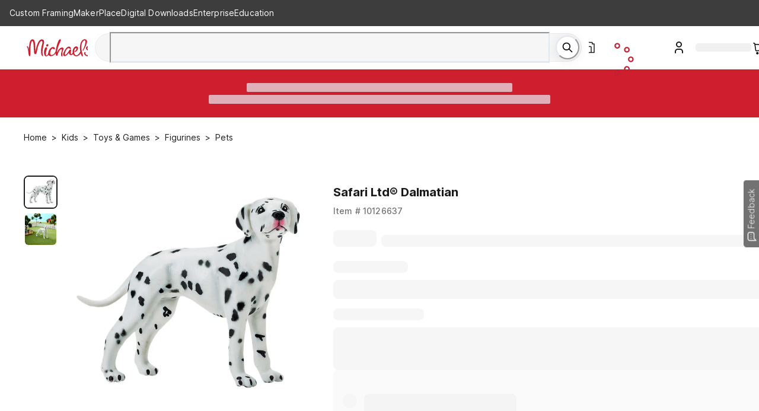

--- FILE ---
content_type: text/javascript
request_url: https://static.platform.michaels.com/_next/pdp/static/2c-prd/_next/pdp/_next/static/chunks/9742.72468e947e1d3a28.js
body_size: 20896
content:
"use strict";(self.webpackChunk_N_E=self.webpackChunk_N_E||[]).push([[9742],{1161:(e,t,r)=>{r.d(t,{rq:()=>o});let n=Object.freeze({30033:"30033",30038:"30038",30039:"30039",30042:"30042",40202:"40202",40409:"40409",40536:"40536",40540:"40540",40541:"40541",40916:"40916",40917:"40917",40907:"40907",40918:"40918",40926:"40926",40921:"40921",40922:"40922",40928:"40928",20402:"20402",20430:"20430",20415:"20415",20416:"20416",40933:"40933"}),o="The operation couldn't be completed",i=Object.freeze({TAX_EXEMPT_MSG:"Is this order tax exempt?<br>If some items are not tax exempt, please return to cart and place separate orders for tax exempt items and non-tax exempt items",ZIPCODE_STATE_NOT_MATCH:"Zip code and state are not match",NO_DELIVERY_METHOD:"Unfortunately one or more items in your cart can't be shipped to your location. Please choose a different delivery address",INITIATE_ERROR:"Something went wrong, please try again. If you are still receiving this error, please contact support@michaels.com.",AD_BLOCK_DETECTED:"Oops! failed to load resource. Please disable blocker extension and refresh to try again",UNABLE_PROCESS_CHECKOUT:"We were unable to process checkout. Please try again later",NOT_SUPPORT_PO_BOX:"The items you are trying to ship are unavailable for PO Box addresses. Please enter a different address",ITEMS_OUT_OF_STOCK:"This Item(s) is out of stock and has been moved to save for later",ITEMS_OUT_OF_STOCK_OR_UNAVAILABLE:"This item(s) is currently out of stock or unavailable and has been moved to save for later",SHIPPING_METHOD_ERROR:"Some items in your cart have no shipping method. Please remove those items from your cart.",ADDRESS_ERROR:"Your address or ZIP Code is invalid. Please enter a valid address and ZIP Code.",APPLY_TO_CART_FAILED:"cannot be applied to items in shopping cart",APPLY_IS_NOT_VALID:"is Invalid",APPLY_IS_INCOMPATIBLE:"is Incompatible",APPLY_IS_EXPIRED:"is Expired",PAYMENT_ERROR:"We're unable to complete this purchase with the selected payment method. Please try a different form of payment.",AMOUNT_EXCEEDS:"We're unable to complete this purchase. The purchase total exceeds your payment method's limit",CANNOT_TRANSACTION:"Sorry, we cannot process your transaction",INVENTORY_IS_NOT_ENOUGH:"Sorry, we do not have enough in stock to fulfill your order.",FIN_ERROR:"Unable to add this card to the wallet. Please check card details and try again.",INVALID_ZIP_CODE:"Invalid ZIP Code",FAIL_TO_ADD_BANK_CARD:"Fail to add bank card, Please try again later.",BILLING_PHONE_INVALID:"Phone number is invalid. Your billing address need check, please check.",BILLING_ZIPCODE_STATE_NOT_MATCH:"ZIP Code and state are not match. Your billing address need check, please check.",BUYNOW_FAILED_GENERAL_MSG:"We are sorry. We were unable to process payment. Please try again later. If you need help, please contact us at 1-800-Michaels"});Object.freeze({[n[30033]]:i.INITIATE_ERROR,[n[30038]]:i.INITIATE_ERROR,[n[30039]]:i.INITIATE_ERROR,[n[30042]]:i.INITIATE_ERROR,[n[40202]]:i.INITIATE_ERROR,[n[40409]]:i.INVENTORY_IS_NOT_ENOUGH,[n[40536]]:i.ADDRESS_ERROR,[n[40540]]:i.ADDRESS_ERROR,[n[40541]]:i.SHIPPING_METHOD_ERROR,[n[40907]]:i.PAYMENT_ERROR,[n[40916]]:i.PAYMENT_ERROR,[n[40917]]:i.PAYMENT_ERROR,[n[40918]]:i.PAYMENT_ERROR,[n[40921]]:i.PAYMENT_ERROR,[n[40922]]:i.PAYMENT_ERROR,[n[40926]]:i.PAYMENT_ERROR,[n[40928]]:i.AMOUNT_EXCEEDS,[n[20402]]:i.APPLY_TO_CART_FAILED,[n[20430]]:i.APPLY_IS_NOT_VALID,[n[20415]]:i.APPLY_IS_NOT_VALID,[n[20416]]:i.APPLY_IS_EXPIRED,[n[40933]]:i.FAIL_TO_ADD_BANK_CARD,default:{general:o,apply:i.APPLY_TO_CART_FAILED}}),Object.freeze({ADDRESS_NOT_FOUND:"Unable to validate the address",ALL_ADDRESSES_MUST_BE_DISTINCT:"Pickup address and delivery address cannot be same",CANNOT_GENERATE_ORDER:"Service is temporary unavailable",DELIVERY_ALREADY_EXISTS:"The operation could not be completed",DELIVERY_TIME_TOO_SOON:"Delivery time too soon",DELIVERY_WINDOW_EXPIRED:"Service is temporary unavailable",DELIVERY_WINDOW_UNAVAILABLE:"Service is temporary unavailable",DSP_DOES_NOT_OFFER_ESTIMATES:"Service is temporary unavailable",DSP_TIMEOUT:"Service is temporary unavailable",DSP_UNKNOWN_ERROR:"Service is temporary unavailable",DUPLICATE_ORDERID:"The operation could not be completed",ELIMINATED_BY_BUSINESS_RULES:"The operation could not be completed",EXPIRED_ESTIMATE:"Delivery Estimates has been expired",FAILED_ACCOUNT_CREATION:"Service is temporary unavailable",FIELD_TOO_LONG:"The operation could not be completed",INVALID_COUNTRY:"The operation could not be completed",INVALID_DELIVERY_WINDOW:"The operation could not be completed",INVALID_DROPOFF_ADDRESS:"Unable to validate the address",INVALID_DROPOFF_DEADLINE:"The operation could not be completed",INVALID_DROPOFF_TIME:"The operation could not be completed",INVALID_DSP_STORE_ID:"The operation could not be completed",INVALID_PACKAGE_DIMENSION:"The operation could not be completed",INVALID_PACKAGE_TYPE:"The operation could not be completed",INVALID_PHONE_NUMBER:"The operation could not be completed",INVALID_PICKUP_ADDRESS:"The operation could not be completed",INVALID_STORE_PHONE_NUMBER:"The operation could not be completed",INVALID_TIP_VALUE:"The operation could not be completed",INVALID_URL:"The operation could not be completed",LOCATION_NAME_TOO_LONG:"The operation could not be completed",MAX_DISTANCE_EXCEEDED:"The operation could not be completed",MISSING_DATA:"The operation could not be completed",NO_ESTIMATES_BY_HONOR_DELIVERY_WINDOW:"The operation could not be completed",NO_ESTIMATES_BY_HONOR_PICKUP_WINDOW:"The operation could not be completed",NO_ESTIMATES_UNDER_THRESHOLD_AMOUNT:"The operation could not be completed",NON_SUPPORTED_PICKUP_TIME:"The operation could not be completed",ORDER_NOT_FOUND:"The operation could not be completed",OUTSIDE_THE_COVERAGE_AREA:"You're too far away",PACKAGE_NOT_FOUND:"The operation could not be completed",PACKAGE_WEIGHT_OVER_LIMIT:"Package weight exceeded",PACKAGES_SIZE_OVER_LIMIT:"Package size exceeded",PAYMENT_PROCESSING_ERROR:"The operation could not be completedy",RESOURCE_NOT_FOUND:"The operation could not be completedy",SERVER_ERROR:"The operation could not be completedy",SIGNATURE_NOT_AVAILABLE:"The operation could not be completedy",TOO_MANY_REQUESTS:"The operation could not be completedy",UNAUTHORIZED:"The operation could not be completedy",UNAVAILABLE:"The operation could not be completedy",UNMAPPED_ERROR:"The operation could not be completedy",UNSET_PICKUP_ADDRESS_ID:"The operation could not be completedy",UNSET_PICKUP_ADDRESS_NAME:"The operation could not be completedy",VALIDATION_FAILED:"The operation could not be completedy",WEIGHT_OVER_LIMIT:"Package weight exceeded",ZIPCODE_OUT_OF_SERVICEABLE_AREA:"You're too far away",NO_DSP_MATCHED:"Same Day Delivery Service Too Far {storename}"}),Object.freeze({ADDRESS_NOT_FOUND:"The address you’ve entered has failed validation. ",ALL_ADDRESSES_MUST_BE_DISTINCT:"The address you’ve entered is same as store address.",CANNOT_GENERATE_ORDER:"Same day delivery service is temporary unavailable.",DELIVERY_ALREADY_EXISTS:"The operation could not be completed.",DELIVERY_TIME_TOO_SOON:"Delivery time too soon to give estimates or receive the order. ",DELIVERY_WINDOW_EXPIRED:"Same day delivery service is temporary unavailable.",DELIVERY_WINDOW_UNAVAILABLE:"Same day delivery service is temporary unavailable. ",DSP_DOES_NOT_OFFER_ESTIMATES:"Same day delivery service is temporary unavailable.",DSP_TIMEOUT:"Same day delivery service is temporary unavailable.",DSP_UNKNOWN_ERROR:"Same day delivery service is temporary unavailable.",DUPLICATE_ORDERID:"The operation could not be completed. ",ELIMINATED_BY_BUSINESS_RULES:"The operation could not be completed.",EXPIRED_ESTIMATE:"Delivery Estimates has been expired.",FAILED_ACCOUNT_CREATION:"Same day delivery service is temporary unavailable.",FIELD_TOO_LONG:"The operation could not be completed.",INVALID_COUNTRY:"The operation could not be completed.",INVALID_DELIVERY_WINDOW:"The operation could not be completed.",INVALID_DROPOFF_ADDRESS:"The address you’ve entered has failed validation.",INVALID_DROPOFF_DEADLINE:"The operation could not be completed.",INVALID_DROPOFF_TIME:"The operation could not be completed.",INVALID_DSP_STORE_ID:"The operation could not be completed.",INVALID_PACKAGE_DIMENSION:"The operation could not be completed.",INVALID_PACKAGE_TYPE:"The operation could not be completed.",INVALID_PHONE_NUMBER:"The operation could not be completed.",INVALID_PICKUP_ADDRESS:"The operation could not be completed.",INVALID_STORE_PHONE_NUMBER:"The operation could not be completed.",INVALID_TIP_VALUE:"The operation could not be completed.",INVALID_URL:"The operation could not be completed.",LOCATION_NAME_TOO_LONG:"The operation could not be completed.",MAX_DISTANCE_EXCEEDED:"The operation could not be completed.",MISSING_DATA:"The operation could not be completed.",NO_ESTIMATES_BY_HONOR_DELIVERY_WINDOW:"The operation could not be completed.",NO_ESTIMATES_BY_HONOR_PICKUP_WINDOW:"The operation could not be completed.",NO_ESTIMATES_UNDER_THRESHOLD_AMOUNT:"The operation could not be completed.",NON_SUPPORTED_PICKUP_TIME:"The operation could not be completed.",ORDER_NOT_FOUND:"The operation could not be completed.",OUTSIDE_THE_COVERAGE_AREA:"We’re sorry but the address you’ve entered is outside our delivery area. ",PACKAGE_NOT_FOUND:"The operation could not be completed.",PACKAGE_WEIGHT_OVER_LIMIT:"Package weight exceeded. ",PACKAGES_SIZE_OVER_LIMIT:"Package weight exceeded. ",PAYMENT_PROCESSING_ERROR:"The operation could not be completed.",RESOURCE_NOT_FOUND:"The operation could not be completed.",SERVER_ERROR:"The operation could not be completed.",SIGNATURE_NOT_AVAILABLE:"The operation could not be completed.",TOO_MANY_REQUESTS:"The operation could not be completed.",UNAUTHORIZED:"The operation could not be completed.",UNAVAILABLE:"The operation could not be completed.",UNMAPPED_ERROR:"The operation could not be completed.",UNSET_PICKUP_ADDRESS_ID:"The operation could not be completed.",UNSET_PICKUP_ADDRESS_NAME:"The operation could not be completed.",VALIDATION_FAILED:"The operation could not be completed.",WEIGHT_OVER_LIMIT:"Package weight exceeded.",ZIPCODE_OUT_OF_SERVICEABLE_AREA:"We’re sorry but the address you’ve entered is outside our delivery area. ",NO_DSP_MATCHED:'Product(s) selected are not available at this store for Same Day Delivery Service{zipcode}. Please change your "My Store location" within 10 miles of your delivery range or select a different delivery method.'}),Object.freeze({40520:{title:"Same Day Delivery Not Available",content:'The delivery ZIP Code is outside of the delivery area for the "{storename}" store. Please choose another delivery method or change your "My Store" to be closer to your delivery ZIP Code.'},40546:{title:"Same Day Delivery Not Available",content:"Same Day Delivery is currently unavailable. Please choose a different delivery method. "},60512:{title:"",content:"This order can not be fulfilled with Same Day Delivery to the ZIP code entered. Please change your delivery address or select a different delivery method. "}}),Object.freeze({OTHER_LOCATION:"This item is out of stock at your selected store. Please choose another order pickup location or delivery method",OTHER_DELIVERY_STORE:'The delivery ZIP Code is outside of the delivery area for the "{storename}" store. Please choose another delivery method or change your delivery ZIP Code.',OTHER_METHOD:"This item is out of stock at your selected store. Please choose another delivery method",SAVE_FOR_LATER_STORE:"Same Day Delivery is currently unavailable. Please choose a different delivery method.",OTHER_DELIVERY_ONLINE:"This item is out of stock online. Please choose another delivery method",ITEM_UNAVAILABLE_ONLINE:"This item is unavailable online. Please choose another delivery method",CHANGE_STORE:"This item is not sold in this store. Please choose a different store",ITEM_UNAVAILABLE_STORE:"This item is unavailable for pickup. Please choose a different shipping method.",SAVE_FOR_LATER:"This item is currently unavailable. Please move to Save for Later."})},34802:(e,t,r)=>{r.d(t,{$L:()=>l,jl:()=>d});var n=r(40303);r(1161),r(31683),r(54422);var o=r(47023);r(47312),r(91635);let{getStoreRef:i,setStoreRef:a,storeState:s}=n.StoreRefUtil,l=e=>{let t=(null==e?void 0:e.channel)===o.c3.MIK&&(null==e?void 0:e.shipMethod)===o.Ms.PickUp,r=(null==e?void 0:e.channel)===o.c3.MIK&&(null==e?void 0:e.shipMethod)===o.Ms.SDD,n=0;return t&&(n=o.Ms.PickUp),r&&(n=o.Ms.SDD),{isPickup:t,isSdd:r,orderType:n}},d=e=>{let{addressVerify:t}=e;return async e=>{let{addressLine1:r,addressLine2:n,city:o,state:i,zipCode:a,setSuggestedStates:s}=e;try{let e,l=await t({addressLine1:r,addressLine2:n||"",city:o,state:i,zipCode:a}).catch(e=>{console.error("addressVerify.err",e)}),{status:d}=l||{};if(200===d){let{data:t}=l,{code:r,data:n={}}=t||{};if("200"===r&&1===n.Matches.length){let{PostalCode:t,PostalCodePrimary:r,DeliveryAddress1:o,DeliveryAddress2:i,Locality:s,AdministrativeArea:l}=n.Matches[0],d=t;a&&5===a.length&&(d=r),e={addressLine1:o||"",addressLine2:i||"",city:s||"",state:l||"",zipCode:d}}}return s(e),e}catch(e){return console.error("why",e),!1}}}},47023:(e,t,r)=>{r.d(t,{c3:()=>b,jH:()=>E,Ms:()=>_});var n,o,i,a,s,l=r(25594),d=r(60376);r(95155);var c=r(12115);function h(){return(h=Object.assign?Object.assign.bind():function(e){for(var t=1;t<arguments.length;t++){var r=arguments[t];for(var n in r)({}).hasOwnProperty.call(r,n)&&(e[n]=r[n])}return e}).apply(null,arguments)}function m(){return(m=Object.assign?Object.assign.bind():function(e){for(var t=1;t<arguments.length;t++){var r=arguments[t];for(var n in r)({}).hasOwnProperty.call(r,n)&&(e[n]=r[n])}return e}).apply(null,arguments)}function p(){return(p=Object.assign?Object.assign.bind():function(e){for(var t=1;t<arguments.length;t++){var r=arguments[t];for(var n in r)({}).hasOwnProperty.call(r,n)&&(e[n]=r[n])}return e}).apply(null,arguments)}function u(){return(u=Object.assign?Object.assign.bind():function(e){for(var t=1;t<arguments.length;t++){var r=arguments[t];for(var n in r)({}).hasOwnProperty.call(r,n)&&(e[n]=r[n])}return e}).apply(null,arguments)}r(85021),Object.freeze({TEMP_CARD_ID:"88888888"}),Object.freeze({visa:"visa",mastercard:"mastercard","american-express":"american-express",discover:"discover",maestro:"maestro"});let g=Object.freeze({1:"Visa",2:"MasterCard",3:"Amex",4:"Discover",5:"PLCC"});Object.freeze({Visa:"Visa",MasterCard:"MasterCard",Amex:"Amex",Discover:"Discover",PLCC:"PLCC"});let f=Object.freeze({showAll:0,Visa:1,MasterCard:2,Discover:3,AmericanExpress:4,Plcc:5}),x=[{channelType:1,type:"visa",value:f.Visa,image:e=>c.createElement("svg",h({xmlns:"http://www.w3.org/2000/svg",width:"1em",height:"1em",viewBox:"0 0 60 36"},e),n||(n=c.createElement("g",{fill:"none",fillRule:"evenodd"},c.createElement("rect",{width:60,height:36,fill:"#F2F2F2",rx:2.4}),c.createElement("path",{fill:"#26337A",d:"m24.894 23.728 1.845-11.444h2.949l-1.845 11.444zM38.54 12.565a7.3 7.3 0 0 0-2.643-.48c-2.915 0-4.968 1.552-4.985 3.776-.018 1.645 1.465 2.563 2.583 3.11 1.15.56 1.535.919 1.53 1.42-.007.766-.917 1.117-1.764 1.117-1.181 0-1.808-.173-2.778-.6l-.38-.182-.412 2.562c.688.319 1.963.595 3.286.61 3.098 0 5.111-1.535 5.135-3.91.01-1.304-.775-2.293-2.477-3.109-1.03-.53-1.663-.882-1.656-1.42 0-.475.535-.984 1.69-.984a5.2 5.2 0 0 1 2.207.44l.264.13zM42.466 19.67c.245-.657 1.175-3.198 1.175-3.198-.017.03.243-.663.392-1.092l.2.987s.565 2.731.682 3.304zm3.638-7.375h-2.279c-.706 0-1.235.203-1.545.949L37.9 23.732h3.098s.505-1.41.62-1.72l3.777.005c.088.4.359 1.715.359 1.715h2.737zM22.42 12.293l-2.886 7.803-.31-1.586c-.537-1.828-2.212-3.808-4.084-4.8l2.64 10.008 3.121-.002 4.644-11.423z"}),c.createElement("path",{fill:"#EC982D",d:"M16.854 12.285H12.1l-.04.238c3.701.948 6.15 3.236 7.166 5.987L18.19 13.25c-.178-.725-.696-.94-1.337-.966"}))))},{channelType:2,type:"mastercard",value:f.MasterCard,image:e=>c.createElement("svg",p({xmlns:"http://www.w3.org/2000/svg",width:"1em",height:"1em",viewBox:"0 0 60 36"},e),i||(i=c.createElement("g",{fill:"none",fillRule:"evenodd"},c.createElement("rect",{width:60,height:36,fill:"#F2F2F2",rx:2.4}),c.createElement("path",{fill:"#C00",d:"M33.677 18.291C33.677 24.758 28.435 30 21.968 30S10.26 24.758 10.26 18.291 15.501 6.582 21.97 6.582c6.466 0 11.708 5.242 11.708 11.71"}),c.createElement("path",{fill:"#F90",d:"M37.688 6.582a11.67 11.67 0 0 0-7.86 3.03q-.635.579-1.182 1.24h2.365q.485.59.893 1.24h-4.151q-.373.598-.675 1.24h5.5q.282.603.496 1.24h-6.492q-.203.607-.34 1.24h7.172a11.8 11.8 0 0 1-.34 6.199h-6.492q.214.637.496 1.24h5.5a12 12 0 0 1-.675 1.24h-4.15q.406.649.893 1.239h2.365q-.546.664-1.183 1.24a11.67 11.67 0 0 0 7.86 3.03c6.467 0 11.71-5.242 11.71-11.709S44.154 6.582 37.687 6.582"}),c.createElement("path",{fill:"#006",d:"M19.234 19.573a2 2 0 0 0-.284-.02c-.72 0-1.085.247-1.085.736 0 .3.178.492.456.492.518 0 .89-.493.913-1.208m.925 2.152h-1.054l.024-.5c-.32.395-.75.584-1.332.584-.689 0-1.161-.538-1.161-1.32 0-1.176.821-1.862 2.232-1.862.144 0 .329.014.518.038.039-.16.05-.228.05-.314 0-.32-.222-.44-.816-.44a4.2 4.2 0 0 0-1.345.219l.176-1.087c.633-.186 1.051-.256 1.521-.256 1.092 0 1.67.49 1.669 1.417.002.248-.04.554-.103.957-.11.7-.347 2.2-.38 2.564M16.104 21.725h-1.271l.728-4.565-1.626 4.565h-.866l-.107-4.54-.766 4.54h-1.19L12 15.786h1.828l.11 3.325 1.116-3.325h2.033zM39.26 19.573a2 2 0 0 0-.284-.02c-.72 0-1.085.247-1.085.736 0 .3.177.492.455.492.518 0 .891-.493.913-1.208m.924 2.152h-1.053l.024-.5c-.321.395-.75.584-1.332.584-.69 0-1.161-.538-1.161-1.32 0-1.176.821-1.862 2.231-1.862.145 0 .329.014.518.038.04-.16.05-.228.05-.314 0-.32-.222-.44-.815-.44a4.3 4.3 0 0 0-1.346.219l.177-1.087c.633-.186 1.051-.256 1.52-.256 1.093 0 1.67.49 1.67 1.417.002.248-.04.554-.104.957-.11.7-.347 2.2-.379 2.564M25.808 21.652c-.348.11-.62.157-.913.157-.65 0-1.005-.374-1.005-1.061-.009-.214.094-.775.174-1.288.074-.451.552-3.296.552-3.296h1.263l-.147.731h.763l-.172 1.161h-.766c-.147.919-.356 2.063-.359 2.215 0 .249.133.357.436.357q.216 0 .342-.045zM29.682 21.613a4.3 4.3 0 0 1-1.296.196c-1.415-.002-2.152-.74-2.152-2.155 0-1.65.938-2.867 2.211-2.867 1.042 0 1.707.681 1.707 1.748 0 .355-.045.7-.156 1.188H27.48c-.085.7.363.993 1.099.993.452 0 .86-.094 1.313-.304zm-.71-2.863c.007-.101.134-.863-.589-.863-.402 0-.69.307-.806.863zM20.921 18.422c0 .61.296 1.032.968 1.349.514.242.595.314.595.533 0 .3-.228.437-.73.437-.38 0-.733-.06-1.14-.191l-.174 1.116c.289.063.546.12 1.323.143 1.34 0 1.96-.51 1.96-1.615 0-.663-.259-1.053-.896-1.346-.532-.244-.594-.299-.594-.524 0-.261.212-.395.622-.395.25 0 .59.027.914.072l.18-1.12a9 9 0 0 0-1.118-.094c-1.422 0-1.915.743-1.91 1.635M35.864 16.915c.353 0 .683.092 1.136.32l.208-1.288c-.186-.074-.842-.503-1.397-.503-.85 0-1.57.422-2.075 1.118-.738-.244-1.042.25-1.414.742l-.33.077c.025-.162.048-.323.04-.486h-1.167c-.16 1.496-.442 3.01-.663 4.505l-.058.325h1.272c.212-1.379.328-2.262.399-2.86l.479-.265c.072-.267.295-.356.744-.345a5.4 5.4 0 0 0-.09.99c0 1.58.854 2.564 2.221 2.564.353 0 .656-.046 1.124-.174l.223-1.353c-.421.207-.767.304-1.08.304-.739 0-1.186-.546-1.186-1.447 0-1.308.665-2.224 1.614-2.224M46.627 15.786l-.283 1.716c-.347-.457-.72-.788-1.213-.788-.642 0-1.225.486-1.608 1.202a11 11 0 0 1-1.082-.298v.004q.063-.6.056-.727h-1.168c-.159 1.496-.442 3.01-.663 4.505l-.058.325h1.272q.256-1.673.4-2.775c.435-.393.652-.735 1.09-.712a4.1 4.1 0 0 0-.307 1.567c0 1.207.61 2.004 1.534 2.004.466 0 .824-.161 1.172-.533l-.06.449h1.203l.968-5.939zm-1.59 4.824c-.433 0-.652-.321-.652-.953 0-.949.41-1.622.986-1.622.437 0 .674.332.674.946 0 .957-.416 1.629-1.008 1.629"}),c.createElement("path",{fill:"#FFF",d:"M16.47 21.373h-1.271l.728-4.565-1.626 4.565h-.866l-.107-4.539-.766 4.539h-1.19l.994-5.939h1.828l.051 3.677 1.234-3.677h1.974zM19.6 19.221a2 2 0 0 0-.284-.02c-.72 0-1.085.247-1.085.735 0 .3.178.493.456.493.518 0 .89-.493.913-1.208m.924 2.152h-1.053l.024-.5c-.32.395-.75.584-1.332.584-.689 0-1.161-.539-1.161-1.32 0-1.176.822-1.861 2.232-1.861.144 0 .329.013.518.037.04-.16.05-.228.05-.314 0-.32-.222-.439-.816-.439a4.2 4.2 0 0 0-1.345.217l.176-1.086c.633-.186 1.051-.256 1.521-.256 1.092 0 1.67.49 1.669 1.416.002.249-.039.556-.103.957-.11.7-.347 2.2-.38 2.565M37.574 15.594l-.208 1.289c-.454-.228-.783-.32-1.135-.32-.95 0-1.615.917-1.615 2.225 0 .901.447 1.446 1.186 1.446.313 0 .66-.097 1.08-.305l-.224 1.354c-.468.127-.77.174-1.123.174-1.369 0-2.221-.984-2.221-2.564 0-2.124 1.178-3.607 2.863-3.607.555 0 1.21.235 1.397.308M39.625 19.221a2 2 0 0 0-.283-.02c-.72 0-1.085.247-1.085.735 0 .3.178.493.455.493.518 0 .891-.493.913-1.208m.925 2.152h-1.053l.024-.5c-.322.395-.75.584-1.332.584-.69 0-1.161-.539-1.161-1.32 0-1.176.82-1.861 2.231-1.861.144 0 .329.013.518.037.04-.16.05-.228.05-.314 0-.32-.221-.439-.816-.439a4.2 4.2 0 0 0-1.345.217l.176-1.086c.634-.186 1.051-.256 1.521-.256 1.092 0 1.67.49 1.67 1.416.002.249-.04.556-.104.957-.11.7-.347 2.2-.38 2.565M26.174 21.3c-.348.11-.62.157-.913.157-.65 0-1.005-.374-1.005-1.06-.009-.215.094-.776.175-1.289.073-.451.55-3.296.55-3.296h1.264l-.148.731h.65l-.174 1.16h-.65c-.147.92-.356 2.064-.36 2.215 0 .25.134.358.437.358q.215.001.342-.046zM30.048 21.261a4.3 4.3 0 0 1-1.297.196c-1.414-.001-2.151-.74-2.151-2.155 0-1.651.938-2.867 2.21-2.867 1.043 0 1.708.68 1.708 1.749 0 .354-.046.7-.155 1.187h-2.517c-.085.7.364.993 1.098.993.452 0 .86-.093 1.315-.304zm-.71-2.864c.007-.1.134-.862-.588-.862-.402 0-.69.307-.808.862zM21.287 18.07c0 .611.296 1.032.968 1.349.515.242.594.314.594.533 0 .301-.227.437-.73.437-.379 0-.732-.059-1.139-.19l-.174 1.114c.288.064.546.121 1.322.144 1.342 0 1.961-.51 1.961-1.615 0-.663-.26-1.053-.896-1.345-.533-.245-.594-.3-.594-.525 0-.261.211-.396.622-.396.25 0 .59.028.913.074l.181-1.12a9 9 0 0 0-1.118-.095c-1.423 0-1.915.743-1.91 1.635M47.278 21.373h-1.202l.06-.45c-.35.373-.707.534-1.173.534-.924 0-1.535-.796-1.535-2.005 0-1.606.948-2.96 2.069-2.96.493 0 .866.201 1.213.658l.282-1.716h1.254zm-1.875-1.116c.592 0 1.007-.67 1.007-1.628 0-.613-.236-.947-.673-.947-.577 0-.986.673-.986 1.623q.002.95.652.952M41.695 16.543c-.159 1.495-.442 3.01-.663 4.505l-.058.325h1.272c.454-2.954.564-3.53 1.277-3.458.114-.605.325-1.134.483-1.4-.533-.112-.83.189-1.22.76.031-.247.087-.487.077-.732zM31.231 16.543c-.16 1.495-.443 3.01-.663 4.505l-.058.325h1.272c.455-2.954.564-3.53 1.276-3.458.114-.605.326-1.134.483-1.4-.532-.112-.83.189-1.219.76.031-.247.088-.487.077-.732z"}))))},{channelType:3,type:"american-express",value:f.AmericanExpress,image:e=>c.createElement("svg",m({xmlns:"http://www.w3.org/2000/svg",width:"1em",height:"1em",viewBox:"0 0 60 36"},e),o||(o=c.createElement("g",{fill:"none",fillRule:"evenodd"},c.createElement("rect",{width:60,height:36,fill:"#F2F2F2",rx:2.4}),c.createElement("path",{fill:"#0072CE",d:"M50.644 20.8h-2.12c-.211 0-.352.007-.47.087-.123.079-.17.195-.17.35 0 .182.104.307.254.36.123.043.255.056.449.056l.63.016c.636.016 1.06.125 1.32.391.047.037.075.079.107.12zm0 3.199c-.282.411-.833.62-1.578.62H46.82v-1.04h2.237c.222 0 .377-.03.47-.12a.43.43 0 0 0 .138-.317.4.4 0 0 0-.142-.32c-.084-.075-.207-.109-.41-.109-1.092-.037-2.454.034-2.454-1.501 0-.704.448-1.445 1.668-1.445h2.317V18.8h-2.152c-.65 0-1.122.155-1.456.397V18.8h-3.184c-.509 0-1.107.126-1.39.397V18.8h-5.685v.397c-.453-.326-1.216-.397-1.568-.397h-3.75v.397c-.359-.346-1.155-.397-1.64-.397h-4.197l-.96 1.037-.9-1.037h-6.27v6.771h6.152l.99-1.052.932 1.052 3.792.004v-1.593h.372c.504.008 1.097-.013 1.62-.238v1.827h3.128v-1.765h.151c.193 0 .212.008.212.2v1.565h9.501c.603 0 1.234-.154 1.583-.433v.433h3.014c.627 0 1.24-.088 1.705-.312zm-4.64-1.939c.227.234.349.529.349 1.028 0 1.044-.654 1.531-1.827 1.531H42.26v-1.04h2.256c.221 0 .377-.03.476-.12a.43.43 0 0 0 .137-.317.42.42 0 0 0-.142-.32c-.089-.075-.212-.109-.414-.109-1.088-.037-2.45.034-2.45-1.501 0-.704.443-1.445 1.663-1.445h2.332V20.8h-2.134c-.212 0-.35.008-.466.087-.127.079-.175.195-.175.35 0 .182.108.307.255.36.122.043.254.056.452.056l.627.017c.63.015 1.064.124 1.328.39m-10.495-.3c-.155.092-.348.1-.574.1h-1.413v-1.09h1.432c.207 0 .415.005.555.088.151.079.241.229.241.437 0 .207-.09.374-.24.465m.703.604c.259.095.47.266.57.408.164.236.188.458.192.885v.962h-1.167v-.607c0-.292.028-.724-.188-.95-.17-.173-.43-.215-.854-.215h-1.243v1.772h-1.168v-4.852h2.685c.589 0 1.018.026 1.4.229.366.22.597.524.597 1.077a1.36 1.36 0 0 1-.824 1.291m1.47-2.597h3.881v1.003H38.84v.882h2.657v.99H38.84v.966l2.723.004v1.007h-3.882zm-7.848 2.24H28.33V20.77h1.516c.42 0 .712.171.712.595 0 .42-.278.641-.725.641m-2.662 2.171-1.786-1.977 1.786-1.914zm-4.611-.57H19.7v-.965h2.553v-.99h-2.553v-.883h2.916l1.272 1.414zm9.246-2.243c0 1.348-1.008 1.627-2.025 1.627h-1.451v1.627H26.07l-1.432-1.606-1.489 1.606h-4.607v-4.852h4.678l1.431 1.59 1.48-1.59h3.716c.923 0 1.96.254 1.96 1.598M12.993 14.175l-.796-1.935-.792 1.935zm17.538-.77c-.16.096-.35.1-.576.1h-1.413v-1.078h1.433c.202 0 .414.009.551.087.151.07.244.221.244.43 0 .211-.088.382-.24.46m10.08.77-.805-1.935-.8 1.935zm-18.79 2.093h-1.192l-.005-3.8-1.686 3.8h-1.022l-1.69-3.803v3.803H13.86l-.447-1.082H10.99l-.451 1.082H9.276l2.083-4.851h1.728l1.978 4.593v-4.593h1.899l1.522 3.29 1.398-3.29h1.937zm4.752 0h-3.885v-4.851h3.885v1.01h-2.722v.874h2.657v.995H23.85v.969h2.722zm5.479-3.545c0 .774-.518 1.173-.82 1.293.255.097.472.267.575.409.165.241.193.457.193.89v.953h-1.173l-.005-.612c0-.292.028-.712-.183-.945-.17-.17-.43-.208-.848-.208h-1.249v1.765H27.38v-4.851h2.676c.594 0 1.032.015 1.408.232.368.217.589.533.589 1.074m1.861 3.545h-1.187v-4.851h1.187zm13.768 0h-1.648l-2.205-3.641v3.64H41.46l-.453-1.081h-2.416l-.44 1.082h-1.36c-.566 0-1.281-.125-1.687-.537-.409-.412-.621-.97-.621-1.852 0-.72.127-1.377.627-1.897.376-.387.965-.565 1.766-.565h1.126v1.039H36.9c-.425 0-.664.063-.895.287-.198.205-.335.59-.335 1.1 0 .52.104.894.32 1.139.18.192.505.25.81.25h.523l1.64-3.815h1.742l1.97 4.588v-4.588h1.77l2.045 3.378v-3.378h1.191zm-38.418.953h1.987l.448-1.078h1.003l.447 1.078h3.91v-.824l.35.827h2.03l.348-.84v.837h9.718l-.005-1.769h.188c.132.005.17.017.17.233v1.536h5.026v-.412c.406.217 1.036.412 1.866.412h2.114l.453-1.078h1.003l.443 1.078h4.074v-1.024l.617 1.024h3.265v-6.766h-3.231v.799l-.453-.8H41.72v.8l-.416-.8h-4.479c-.75 0-1.408.105-1.94.396v-.395h-3.091v.395c-.34-.3-.8-.395-1.314-.395H19.187l-.757 1.747-.778-1.747h-3.557v.799l-.39-.8H10.67l-1.408 3.218z"}))))},{channelType:4,type:"discover",value:f.Discover,image:e=>c.createElement("svg",u({xmlns:"http://www.w3.org/2000/svg",xmlnsXlink:"http://www.w3.org/1999/xlink",width:"1em",height:"1em",viewBox:"0 0 60 36"},e),a||(a=c.createElement("defs",null,c.createElement("rect",{id:"Discover_svg__a",width:60,height:36,x:0,y:0,rx:2.4}),c.createElement("path",{id:"Discover_svg__b",d:"M14.47 36H57.6c1.326 0 2.4-1.072 2.4-2.397V20.22S43.92 31.12 14.47 36"}))),s||(s=c.createElement("g",{fill:"none",fillRule:"evenodd"},c.createElement("g",null,c.createElement("use",{xlinkHref:"#Discover_svg__a",fill:"#F2F2F2"}),c.createElement("use",{xlinkHref:"#Discover_svg__b",fill:"#E6772F"})),c.createElement("path",{fill:"#1A1919",d:"M10.973 17.893c-.45.385-1.024.554-1.94.554h-.381V13.85h.38c.917 0 1.469.157 1.941.561.488.418.78 1.062.78 1.73 0 .669-.292 1.336-.78 1.751m-1.657-5.22H7.235v6.952h2.069c1.1 0 1.896-.251 2.592-.804.828-.656 1.319-1.645 1.319-2.67 0-2.052-1.602-3.478-3.899-3.478M13.868 12.673h1.412v6.952h-1.412zM18.747 15.338c-.852-.3-1.101-.499-1.101-.874 0-.437.445-.768 1.057-.768.424 0 .773.162 1.146.56l.737-.926a3.25 3.25 0 0 0-2.133-.772c-1.285 0-2.265.856-2.265 1.987 0 .961.455 1.448 1.785 1.911.555.185.838.311.98.397.284.175.425.426.425.716 0 .566-.468.981-1.101.981-.674 0-1.22-.322-1.546-.929l-.913.847c.653.915 1.436 1.324 2.514 1.324 1.47 0 2.507-.942 2.507-2.284 0-1.105-.48-1.607-2.092-2.17M21.284 16.15c0 2.045 1.677 3.629 3.835 3.629.609 0 1.13-.115 1.773-.405v-1.598c-.568.546-1.066.762-1.71.762-1.427 0-2.437-.988-2.437-2.397a2.36 2.36 0 0 1 2.374-2.386c.672 0 1.185.228 1.773.782V12.94c-.62-.3-1.13-.425-1.744-.425-2.146 0-3.864 1.615-3.864 3.635M38.37 17.34l-1.938-4.667h-1.544l3.079 7.127h.76l3.139-7.127h-1.533zM42.508 19.625h4.018v-1.178h-2.6V16.57h2.5v-1.177h-2.5V13.85h2.6v-1.178h-4.018zM49.293 15.87h-.412v-2.103h.435c.885 0 1.359.356 1.359 1.033 0 .696-.474 1.07-1.382 1.07m2.84-1.146c0-1.301-.932-2.05-2.568-2.05h-2.104v6.95h1.42V16.83h.184l1.958 2.795h1.742l-2.285-2.93c1.068-.209 1.654-.907 1.654-1.97"}),c.createElement("path",{fill:"#E6772F",d:"M35.087 16.167c0 2.001-1.694 3.623-3.786 3.623s-3.787-1.622-3.787-3.623 1.695-3.624 3.787-3.624 3.786 1.622 3.786 3.624"}))))},{channelType:5,type:"maestro",value:f.Plcc,image:{src:"https://static.platform.michaels.com/_next/pdp/static/2c-prd/_next/pdp/_next/static/media/PLCC-card.536f9059.png",height:28,width:44,blurDataURL:"[data-uri]",blurWidth:8,blurHeight:5}}];Object.entries(g).reduce((e,t)=>{let[r,n]=t;return(0,d._)((0,l._)({},e),{[n]:parseInt(r)})},{}),Object.entries(x).reduce((e,t)=>{var r;let[n,o]=t,i=null==o||null==(r=o.type)?void 0:r.toLowerCase();return(0,d._)((0,l._)({},e),{[i]:parseInt(null==o?void 0:o.channelType)})},{}),Object.freeze({addressLine1:"Address Line 1",addressLine2:"Address Line 2",zipCode:"Zip code",phoneNumber:" ",lastName:"Last Name",firstName:"First Name"});let _=Object.freeze({ShipToMe:0,PickUp:1,SDD:2});Object.freeze({[_.ShipToMe]:"ship",[_.PickUp]:"pickUp",[_.SDD]:"sameDayDelivery"}),Object.freeze({SAMEDAYDELIVERY:"SAMEDAYDELIVERY"});let b=Object.freeze({MIK:"MIK",THP:"THP",EA:"EA",FGM:"FGM",B2B:"B2B",Other:"Other"});Object.freeze({[b.MIK]:1,[b.THP]:2,[b.EA]:2,[b.FGM]:3,[b.B2B]:4});let E=Object.freeze({1:"MIK",2:"MKP",4:"MikPro"})},49742:(e,t,r)=>{r.r(t),r.d(t,{default:()=>tm});var n,o,i=r(95155),a=r(38637),s=r.n(a),l=r(79850),d=r.n(l),c=r(94201),h=r(45508),m=r(72605),p=r(72755),u=r(10640),g=r(25594),f=r(60376),x=r(12115),_=(r(12651),r(55702)),b=r(47650),E=r(39675),T=r(36729),I=r(85504),v=r(34101),y=r(34541),M=r(93501),A=(r(63708),r(6074)),N=r(17480),O=r(54544),S=r(1518),R=r(27016),D=r(91635);function C(){return(C=Object.assign?Object.assign.bind():function(e){for(var t=1;t<arguments.length;t++){var r=arguments[t];for(var n in r)({}).hasOwnProperty.call(r,n)&&(e[n]=r[n])}return e}).apply(null,arguments)}let w=e=>x.createElement("svg",C({xmlns:"http://www.w3.org/2000/svg",width:"1em",height:"1em",fill:"none",viewBox:"0 0 24 24"},e),n||(n=x.createElement("circle",{cx:12,cy:12,r:9,stroke:"#1B1B1B",strokeLinecap:"round",strokeLinejoin:"round",strokeWidth:2})),o||(o=x.createElement("path",{stroke:"#1B1B1B",strokeLinecap:"round",strokeLinejoin:"round",strokeWidth:2,d:"M12 8h.01M11 12h1v4h1"})));var P=r(4986),j=r(97055),L=r(34802),k=r(61015),F=r(61144),U=r(39392),B=r(40289),V=r(6874),H=r.n(V),z=r(93516),W=r(8393),Y=r(81454),G=r(68577),K=r(51160),Z=r.n(K),q=r(58955),X=r(26600),Q=r(20339),J=r(31683),$=r(66650),ee=r(44002),et=r(8027),er=r.n(et),en=r(49745),eo=r.n(en),ei=r(19148),ea=r(79739),es=r(18815),el=r(36562),ed=r(68128),ec=r(85417),eh=r(37414),em=r(1167),ep=r(13989),eu=r(85021),eg=r.n(eu),ef=r(15933),ex=r(41833),e_=r(25091);function eb(){let e=(0,ef._)(["\n  display: flex;\n  align-items: start;\n  flex-direction: column;\n  min-height: ",";\n  justify-content: ",";\n  max-width: ",";\n  width: ",";\n  margin-top: ",";\n  margin-right: ",";\n  margin-left: ",";\n  margin-bottom: ",";\n\n  &.states {\n    width: ",";\n  }\n"]);return eb=function(){return e},e}function eE(){let e=(0,ef._)(["\n  text-align: ",";\n  text-indent: ",";\n  border: 1px solid;\n  border-left: ",";\n  border-right: ",";\n  width: 100%;\n  height: ",";\n  border-radius: ",";\n  padding: ",";\n  margin-top: 4px;\n  margin-bottom: 4px;\n  border-color: ",";\n  &:focus {\n    box-shadow: 0px 2px 10px 0px rgba(0, 0, 0, 0.15);\n    border-width: 2px;\n  }\n  &:disabled {\n    border-color: ",";\n    background-color: ",";\n    color: ",";\n    cursor: not-allowed;\n  }\n  &::-webkit-credentials-auto-fill-button {\n    display: none !important;\n    visibility: hidden;\n    pointer-events: none;\n    position: absolute;\n    right: 0;\n  }\n  &:-internal-autofill-selected {\n    -webkit-text-fill-color: black !important;\n    transition: background-color 5000s ease-in-out 0s !important;\n  }\n  &:-webkit-autofill {\n    box-shadow: 0 0 0px 1000px rgb(234, 234, 234) inset !important;\n  }\n"]);return eE=function(){return e},e}function eT(){let e=(0,ef._)(["\n  font-size: ",";\n  font-weight: ",";\n  text-transform: capitalize;\n  line-height: ",";\n  padding: ",";\n  color: ",";\n"]);return eT=function(){return e},e}function eI(){let e=(0,ef._)(["\n  display: flex;\n  align-items: center;\n  cursor: pointer;\n"]);return eI=function(){return e},e}function ev(){let e=(0,ef._)(["\n  height: ",";\n  margin-top: 4px;\n  margin-bottom: 4px;\n  border: ",";\n  &:disabled {\n    opacity: 1;\n    border-color: ",";\n    background-color: ",";\n    color: ",";\n  }\n"]);return ev=function(){return e},e}function ey(){let e=(0,ef._)(["\n  position: absolute;\n  top: 50%;\n  left: 12px;\n  transform: translateY(-50%);\n"]);return ey=function(){return e},e}let eM=(0,ex.default)(y.az)(eb(),e=>e.minHeight||"auto",e=>e.justifyContent,e=>e.maxWidth||"100%",e=>e.width?e.width:"100%",e=>e.marginTop?e.marginTop:"0px",e=>e.marginRight?e.marginRight:"0px",e=>e.marginLeft?e.marginLeft:"0px",e=>e.marginBottom?e.marginBottom:"16px",e=>e.width?e.width:"100px"),eA=ex.default.input(eE(),e=>e.textAlign?e.textAlign:"inherit",e=>e.textIndent?e.textIndent:"inherit",e=>e.borderLeft?"".concat(e.borderLeft):"1px solid",e=>e.borderRight?"".concat(e.borderRight):"1px solid",e=>e.height?e.height:"52px",e=>e.borderRadius?e.borderRadius:"4px",e=>e.padding?"".concat(e.padding):"14px 16px 14px 16px",e=>e.borderColor?"".concat(eg().colors.semantics.error):"".concat(eg().colors.semantics.default),eg().colors.gray["300"],eg().colors.gray["200"],eg().colors.semantics.info),eN=ex.default.label(eT(),e=>e.fontSize?e.fontSize:"12px",e=>e.fontWeight?e.fontWeight:"600",e=>e.lineHeight?e.lineHeight:"12px",e=>e.padding?e.padding:"0px 0px 0px 16px",e=>e.color?"".concat(eg().colors.semantics.error):"".concat(eg().colors.semantics.default)),eO=ex.default.div(eI());function eS(e){var{label:t,id:r,showDefault:n=!1,errorMessage:o="",handleChange:a,handleBlur:s,value:l,width:d,marginTop:c,marginRight:h,marginLeft:m,marginBottom:p,SignInPassword:_}=e,b=(0,eh._)(e,["label","id","showDefault","errorMessage","handleChange","handleBlur","value","width","marginTop","marginRight","marginLeft","marginBottom","SignInPassword"]);let[E,T]=(0,x.useState)(n),I=()=>T(!E);return(0,i.jsxs)(eM,(0,f._)((0,g._)({width:d,marginRight:h,marginLeft:m,marginTop:c,marginBottom:p},b),{children:[(0,i.jsx)(eN,{htmlFor:r,color:o,children:t}),(0,i.jsxs)(em.M,{children:[(0,i.jsx)(eA,(0,f._)((0,g._)({type:E?"text":"password",placeholder:"Enter password",id:r,name:r,onChange:a,onBlur:s,value:l,borderColor:o},b),{style:{backgroundColor:_&&l?eg().colors.gray["200"]:""}})),(0,i.jsx)(ep.t,{width:"4.5rem",height:"3.5rem",children:E?(0,i.jsx)(u.HvQ,{onClick:I,cursor:"pointer"}):(0,i.jsx)(u.C7u,{onClick:I,cursor:"pointer"})})]}),(0,i.jsx)(ea.Text,{tagName:"C-1",color:"semantics.error",pl:"16px",children:o})]}))}function eR(){let e=(0,ef._)(["\n  display: flex;\n  align-items: start;\n  flex-direction: column;\n  min-height: ",";\n  justify-content: ",";\n  max-width: ",";\n  width: ",";\n  margin-top: ",";\n  margin-right: ",";\n  margin-left: ",";\n  margin-bottom: ",";\n\n  &.states {\n    width: ",";\n  }\n"]);return eR=function(){return e},e}function eD(){let e=(0,ef._)(["\n  text-align: ",";\n  text-indent: ",";\n  border: 1px solid;\n  border-left: ",";\n  border-right: ",";\n  width: 100%;\n  height: ",";\n  border-radius: ",";\n  padding: ",";\n  margin-top: 4px;\n  margin-bottom: 4px;\n  border-color: ",";\n  &:focus {\n    box-shadow: 0px 2px 10px 0px rgba(0, 0, 0, 0.15);\n    border-width: 2px;\n  }\n  &:disabled {\n    border-color: ",";\n    background-color: ",";\n    color: ",";\n    cursor: not-allowed;\n  }\n  &::-webkit-credentials-auto-fill-button {\n    display: none !important;\n    visibility: hidden;\n    pointer-events: none;\n    position: absolute;\n    right: 0;\n  }\n\n  &:-internal-autofill-selected,\n  &:-webkit-autofill,\n  &:-webkit-autofill:hover,\n  &:-webkit-autofill:focus {\n    -webkit-text-fill-color: black;\n    transition: background-color 5000s ease-out 0.5s;\n  }\n\n  &::-webkit-input-placeholder {\n    color: ",";\n    font-size: ",";\n  }\n"]);return eD=function(){return e},e}function eC(){let e=(0,ef._)(["\n  font-size: ",";\n  font-weight: ",";\n  text-transform: capitalize;\n  line-height: ",";\n  padding: ",";\n  color: ",";\n"]);return eC=function(){return e},e}function ew(){let e=(0,ef._)(["\n  display: flex;\n  align-items: center;\n  cursor: pointer;\n"]);return ew=function(){return e},e}function eP(){let e=(0,ef._)(["\n  height: ",";\n  margin-top: 4px;\n  margin-bottom: 4px;\n  border: ",";\n  &:disabled {\n    opacity: 1;\n    border-color: ",";\n    background-color: ",";\n    color: ",";\n  }\n  &:-internal-autofill-selected,\n  &:-webkit-autofill,\n  &:-webkit-autofill:hover,\n  &:-webkit-autofill:focus {\n    transition: background-color 5000s ease-out 0.5s;\n  }\n"]);return eP=function(){return e},e}function ej(){let e=(0,ef._)(["\n  position: absolute;\n  top: 50%;\n  left: 12px;\n  transform: translateY(-50%);\n"]);return ej=function(){return e},e}(0,ex.default)(e_.l)(ev(),e=>e.height?e.height:"52px",e=>e.border?"".concat(e.border):"1px solid",eg().colors.gray["300"],eg().colors.gray["200"],eg().colors.gray["300"]),ex.default.div(ey()),eS.propTypes={label:s().string.isRequired,id:s().string.isRequired,showDefault:s().bool,errorMessage:s().string,handleChange:s().func,handleBlur:s().func,value:s().oneOfType([s().string,s().number]),width:s().string,marginTop:s().string,marginRight:s().string,marginLeft:s().string,marginBottom:s().string};let eL=(0,ex.default)(y.az)(eR(),e=>e.minHeight||"auto",e=>e.justifyContent,e=>e.maxWidth||"100%",e=>e.width?e.width:"100%",e=>e.marginTop?e.marginTop:"0px",e=>e.marginRight?e.marginRight:"0px",e=>e.marginLeft?e.marginLeft:"0px",e=>e.marginBottom?e.marginBottom:"16px",e=>e.width?e.width:"100px"),ek=ex.default.input(eD(),e=>e.textAlign?e.textAlign:"inherit",e=>e.textIndent?e.textIndent:"inherit",e=>e.borderLeft?"".concat(e.borderLeft):"1px solid",e=>e.borderRight?"".concat(e.borderRight):"1px solid",e=>e.height?e.height:"52px",e=>e.borderRadius?e.borderRadius:"4px",e=>e.padding?"".concat(e.padding):"14px 16px 14px 16px",e=>e.borderColor?"".concat(eg().colors.semantics.error):"".concat(eg().colors.semantics.default),eg().colors.gray["300"],eg().colors.gray["200"],eg().colors.semantics.info,e=>e.placeholderColor,e=>e.placeholderFontSize?e.placeholderFontSize:"inherit;"),eF=ex.default.label(eC(),e=>e.fontSize?e.fontSize:"12px",e=>e.fontWeight?e.fontWeight:"600",e=>e.lineHeight?e.lineHeight:"12px",e=>e.padding?e.padding:"0px 0px 0px 16px",e=>e.color?"".concat(eg().colors.semantics.error):"".concat(eg().colors.semantics.default)),eU=ex.default.div(ew());function eB(e,t){var{label:r,footnote:n,customFootnote:o=null,id:a,type:s="text",errorIcon:l=null,errorMessage:d="",handleChange:c,handleBlur:h,value:m,width:p,minHeight:u,maxWidth:f,disableFields:x,marginTop:_,marginRight:b,marginLeft:E,marginBottom:T,justifyContent:I,labelPadding:y,inputPadding:M,textAlign:A,icon:N,iconWidth:O,iconClick:S=()=>{},leftAligned:R,hideFootnoteOnError:D=!1,iconZindex:C=2}=e,w=(0,eh._)(e,["label","footnote","customFootnote","id","type","errorIcon","errorMessage","handleChange","handleBlur","value","width","minHeight","maxWidth","disableFields","marginTop","marginRight","marginLeft","marginBottom","justifyContent","labelPadding","inputPadding","textAlign","icon","iconWidth","iconClick","leftAligned","hideFootnoteOnError","iconZindex"]);return(0,i.jsxs)(eL,{width:p,maxWidth:f,minHeight:u,marginRight:b,marginLeft:E,marginTop:_,marginBottom:T,justifyContent:I,children:[r&&(0,i.jsx)(eF,{padding:y,htmlFor:a,color:d,children:r}),(0,i.jsxs)(em.M,{children:[(0,i.jsx)(ek,(0,g._)({id:a,ref:t,name:a,type:s,onChange:c,onBlur:h,value:m,disabled:x,borderColor:d,textAlign:A,padding:M},w)),N&&(0,i.jsx)(eU,{children:R?(0,i.jsx)(ep.W,{top:"unset",width:"3.5rem",height:"3.25rem",pr:"56px",onClick:e=>{S(e)},children:N}):(0,i.jsx)(ep.t,{top:"unset",width:O||"4.5rem",height:"3.25rem",onClick:e=>{S(e)},zIndex:C,children:N})})]}),!o&&n&&!(D&&d)&&(0,i.jsx)(ea.Text,{tagName:"C-1",color:eg().colors.gray["600"],pl:"16px",children:n}),!n&&!(D&&d)&&o,(0,i.jsxs)(v.s,{alignItems:"center",color:"semantics.error",pl:l?"0px":"12px",children:[d&&l,(0,i.jsx)(ea.Text,{tagName:"C-1",wordBreak:"normal",style:{"white-space":"nowrap"},children:d})]})]})}(0,ex.default)(e_.l)(eP(),e=>e.height?e.height:"52px",e=>e.border?"".concat(e.border):"1px solid",eg().colors.gray["300"],eg().colors.gray["200"],eg().colors.gray["300"]),ex.default.div(ej()),eB.propTypes={label:s().string,footnote:s().string,customFootnote:s().node,id:s().string.isRequired,type:s().string,errorIcon:s().node,errorMessage:s().string,handleChange:s().func,handleBlur:s().func,value:s().oneOfType([s().string,s().number]),width:s().string,maxWidth:s().string,justifyContent:s().string,minHeight:s().string,marginRight:s().string,disableFields:s().bool,marginTop:s().string,marginLeft:s().string,marginBottom:s().string,textAlign:s().string,inputPadding:s().string,labelPadding:s().string,icon:s().node,iconWidth:s().string,iconClick:s().func,hideFootnoteOnError:s().bool,leftAligned:s().bool,iconZindex:s().string};let eV=(0,x.forwardRef)(eB);var eH=r(65832),ez=r(19516),eW=r(20231);function eY(){let e=(0,ef._)(["\n  background-color: ",";\n  height: auto;\n  margin: 16px 0px 32px 0px;\n"]);return eY=function(){return e},e}function eG(){let e=(0,ef._)(["\n  display: grid;\n  grid-gap: 0px 20px;\n  grid-template-columns: repeat(auto-fit, minmax(278px, 1fr));\n"]);return eG=function(){return e},e}function eK(){let e=(0,ef._)(["\n  border-color: ",";\n  border-radius: 2px;\n  margin-bottom: 8px;\n\n  &.card {\n    border-color: ",";\n    .chakra-checkbox__control[data-checked] {\n      border-color: ",";\n      background: white;\n      color: ",";\n    }\n  }\n  &.card-single-select {\n    border-color: ",";\n    .chakra-checkbox__control {\n      border-radius: 50%;\n    }\n    .chakra-checkbox__control[data-checked] {\n      border-color: ",";\n      background: white;\n      color: ",";\n    }\n  }\n\n  .chakra-checkbox__control[data-checked] {\n    border: none !important;\n    background: ",";\n  }\n  .chakra-checkbox__control[data-checked]:focus,\n  .chakra-checkbox__control[data-focus] {\n    box-shadow: none !important;\n  }\n"]);return eK=function(){return e},e}function eZ(){let e=(0,ef._)(["\n  padding-bottom: 20px;\n  margin-top: -14px;\n"]);return eZ=function(){return e},e}let eq=ex.default.form(eY(),eg().colors.gray["0"]),eX=ex.default.div(eG()),eQ=(0,ex.default)(eW.S)(eK(),e=>e.isError?eg().colors.semantics.error:eg().colors.semantics.default,eg().colors.semantics.info,eg().colors.semantics.success,eg().colors.semantics.success,eg().colors.semantics.info,eg().colors.semantics.success,eg().colors.semantics.success,eg().colors.semantics.default),eJ=ex.default.div(eZ());function e$(e){var t,r,n;let{isOpen:o,onClose:a,routerUrl:s}=e,l=(0,X.useIntl)(),g=(0,X.defineMessage)({defaultMessage:"User already exists with this email address.",id:"Wzuiyu",description:"this is text from mik-ssr-pdp"}),f=(0,X.defineMessage)({defaultMessage:"Invalid phone number.",id:"39Ep7c",description:"this is text from mik-ssr-pdp"}),_=(0,X.defineMessage)({defaultMessage:"First Name",id:"W3NKMX",description:"this is text from mik-ssr-pdp"}),b=(0,X.defineMessage)({defaultMessage:"Last Name",id:"iy+1xh",description:"this is text from mik-ssr-pdp"}),E=(0,X.defineMessage)({defaultMessage:"Email Address",id:"zr/k+K",description:"this is text from mik-ssr-pdp"}),T=(0,X.defineMessage)({defaultMessage:"Password",id:"S9CohR",description:"this is text from mik-ssr-pdp"}),I=(0,X.defineMessage)({defaultMessage:"Mobile Phone Number",id:"0wZdBX",description:"this is text from mik-ssr-pdp"}),y=(0,X.defineMessage)({defaultMessage:"Required",id:"NLPDIV",description:"this is text from mik-ssr-pdp"}),M=(0,X.defineMessage)({defaultMessage:"Must be 35 characters or less",id:"oVS8Q7",description:"this is text from mik-ssr-pdp"}),N=(0,X.defineMessage)({defaultMessage:"Please enter a valid value.",id:"fVIrl8",description:"this is text from mik-ssr-pdp"}),S=(0,X.defineMessage)({defaultMessage:"Please specify a valid email address",id:"stZVP+",description:"this is text from mik-ssr-pdp"}),C=(0,X.defineMessage)({defaultMessage:"Please specify a valid phone number",id:"chACD4",description:"this is text from mik-ssr-pdp"}),w=(0,X.defineMessage)({defaultMessage:"Phone number is invalid.",id:"Ojsc5y",description:"this is text from mik-ssr-pdp"}),P=(0,X.defineMessage)({defaultMessage:"6-20 characters with at least 1: uppercase letter, lowercase letter and number.",id:"uYwjVP",description:"this is text from mik-ssr-pdp"}),j=(0,q.useDataLayer)(),{router:L}=(0,z.default)(),[k,F]=(0,x.useState)(!0),[U,V]=(0,x.useState)(!1),[H,W]=(0,x.useState)(!1),[Y,G]=(0,x.useState)(!1),K="sign-up-form",Q=(0,eH.useA11ySwitch)(eg().colors.gray[600],"#1b1b1b");async function J(e){var t,r;let n=e.phoneNumber.replace(/-/g,""),{firstName:o,lastName:i,email:d,password:c}=e,h=await (0,$.Z5)({password:null==c?void 0:c.trim()}),m={phoneNumber:n,firstName:o,lastName:i,email:d};(0,D.Sl)({data:{firstName:null==(t=o.replace(/[ -]$/g,""))?void 0:t.trim(),lastName:null==(r=i.replace(/[ -]$/g,""))?void 0:r.trim(),email:d,password:h,phoneNumber:n.replace(/-|\s*/g,"").slice(0,10),certifyAge:k,keepSignIn:U,signUpForEmails:H,signUpForTextMessage:Y,signUpForRewards:!1,rewardsType:0}}).then(e=>{let{data:t,status:r}=e;200===r&&(er()().setItem("registerUserInfo",JSON.stringify(m)),ee.resetForm(),a(),L.push(s)),200!==r&&(409===r&&ee.setFieldError("email",l.formatMessage(g)),400===r&&ee.setFieldError("phoneNumber",l.formatMessage(f)))}).catch(e=>{var t,r;(null==(t=e.response)?void 0:t.status)===409&&ee.setFieldError("email",l.formatMessage(g)),(null==(r=e.response)?void 0:r.status)===400&&ee.setFieldError("phoneNumber",l.formatMessage(f))});let p={type:"sign-up",click:"Sign Up",source:"PDP - SideBar Create Account - Sign In",content:{first_name:e.firstName,last_name:e.lastName,email:e.email,phone:e.phoneNumber,text_messages:e.signUpForTextMessage,reward_options:e.signUpForRewards,reward_phone:"",reward_birthday:"",email_opt_in:e.signUpForEmails,certified_age:k,keep_signed_in:U,text_me_order_status:U}};j.track("user_account_event",{account_event_info:p})}let ee=(0,B.Wx)({initialValues:{firstName:"",lastName:"",email:"",phoneNumber:"",signUpForEmails:!1,signUpForTextMessage:!1,signUpForRewards:!1,password:""},onSubmit:e=>{k&&J(e)},validate:function(e){let t={};if(e.firstName?e.firstName.length>35?t.firstName=l.formatMessage(M):/^([a-z]+[ -]?)+$/i.test(e.firstName)||(t.firstName=l.formatMessage(N)):t.firstName=l.formatMessage(y),e.lastName?e.lastName.length>35?t.lastName=l.formatMessage(M):/^([a-z]+[ -]?)+$/i.test(e.lastName)||(t.lastName=l.formatMessage(N)):t.lastName=l.formatMessage(y),e.email?Z().isEmail(e.email)||(t.email=l.formatMessage(S)):t.email=l.formatMessage(y),e.phoneNumber){let r=e.phoneNumber.replace(/-/g,"");r.length<10?t.phoneNumber=l.formatMessage(C):Z().isMobilePhone(r,["en-US"])||(t.phoneNumber=l.formatMessage(w))}else t.phoneNumber=l.formatMessage(y);return e.password?(e.password.length<6||e.password.length>20||!/[a-z]/g.test(e.password)||!/[A-Z]/g.test(e.password)||!/[0-9]/g.test(e.password)||/\s/g.test(e.password))&&(t.password=l.formatMessage(P)):t.password=l.formatMessage(y),t}});return(0,i.jsxs)(c._,{isOpen:o,placement:"right",onClose:a,children:[(0,i.jsx)(h.m,{}),(0,i.jsxs)(m.z,{maxWidth:"400px",p:"0 24px",children:[(0,i.jsx)(es.s,{_focus:{boxShadow:""},onClick:()=>ee.resetForm()}),(0,i.jsx)(el.r,{mt:"14px",pl:"0px",children:(0,i.jsxs)(v.s,{alignItems:"center",children:[(0,i.jsx)(u.I$N,{style:{cursor:"pointer"},onClick:()=>a(),tabIndex:"0"}),(0,i.jsx)(ei.Heading,{tagName:"T4",as:"h4",fontSize:"24px",fontWeight:"700",ml:"5px",children:(0,i.jsx)(X.FormattedMessage,{defaultMessage:"Sign in to your account.",id:"Hxzslk",description:"this is from mik-ssr-pdp"})})]})}),(0,i.jsxs)(v.s,{alignItems:"center",mb:"16px",children:[(0,i.jsx)(A.c,{borderColor:"gray.300"}),(0,i.jsx)(ea.Text,{tagName:"C-3",fontSize:"12px",ml:"10px",fontWeight:"bold",width:"100%",whiteSpace:"nowrap",color:Q,tabIndex:"0",children:(0,i.jsx)(X.FormattedMessage,{defaultMessage:"New to Michaels?",id:"FG3RtW",description:"this is from mik-ssr-pdp"})}),(0,i.jsx)(A.c,{borderColor:"gray.300"})]}),(0,i.jsxs)(p.c,{p:"0px",children:[(0,i.jsx)(ei.Heading,{tagName:"T4",as:"h4",fontSize:"24px",fontWeight:"700",children:(0,i.jsx)(X.FormattedMessage,{defaultMessage:"Create an Account.",id:"p/bhnL",description:"this is from mik-ssr-pdp"})}),(0,i.jsxs)(eq,{id:K,onSubmit:ee.handleSubmit,children:[(0,i.jsxs)(eX,{children:[(0,i.jsx)(eV,{label:l.formatMessage(_),id:"firstName",type:"text",errorMessage:ee.touched.firstName&&ee.errors.firstName,handleChange:e=>{ee.setFieldTouched("firstName",!0),ee.handleChange(e)},handleBlur:ee.handleBlur,value:ee.values.firstName}),(0,i.jsx)(eV,{label:l.formatMessage(b),id:"lastName",type:"text",errorMessage:ee.touched.lastName&&ee.errors.lastName,handleChange:e=>{ee.setFieldTouched("lastName",!0),ee.handleChange(e)},handleBlur:ee.handleBlur,value:ee.values.lastName}),(0,i.jsx)(eV,{label:l.formatMessage(E),id:"email",type:"text",errorMessage:ee.touched.email&&ee.errors.email,handleChange:e=>{ee.setFieldTouched("email",!0),ee.handleChange(e)},handleBlur:ee.handleBlur,value:ee.values.email,autoComplete:"new-password"}),(0,i.jsx)(eS,{label:l.formatMessage(T),id:"password",placeholder:"",errorMessage:ee.touched.password&&ee.errors.password,handleChange:e=>{ee.setFieldTouched("password",!0),ee.handleChange(e)},handleBlur:ee.handleBlur,value:ee.values.password,autoComplete:"new-password",maxLength:"20"}),(0,i.jsx)(eV,{marginBottom:"15px",label:l.formatMessage(I),id:"phoneNumber",type:"text",errorMessage:ee.touched.phoneNumber&&ee.errors.phoneNumber,handleChange:e=>{ee.setFieldTouched("phoneNumber",!0),ee.handleChange(e)},handleBlur:ee.handleBlur,value:(0,ez.y)(ee.values.phoneNumber),maxLength:"12"})]}),(0,i.jsxs)(ed.$,{colorScheme:"black",defaultValue:["1"],children:[(0,i.jsx)(O.z,{children:(0,i.jsx)(eQ,{value:"1",onChange:e=>{F(e.target.checked)},children:(0,i.jsx)(ea.Text,{tagName:"B-1",tabIndex:"0",children:(0,i.jsx)(X.FormattedMessage,{defaultMessage:"I certify that I am at least 13 years of age.",id:"1XRkoT",description:"this is from mik-ssr-pdp"})})})}),!k&&(0,i.jsxs)(v.s,{marginLeft:"24px",children:[(0,i.jsx)(u.GBC,{color:"#EB003B"}),(0,i.jsx)(ea.Text,{tagName:"B-1",color:"semantics.error",ml:"5px",mt:"2px",tabIndex:"0",children:(0,i.jsx)(X.FormattedMessage,{defaultMessage:"Please certify that you are at least 13 years of age by checking the box.",id:"bGelPi",description:"this is from mik-ssr-pdp"})})]}),(0,i.jsx)(O.z,{mt:"20px",children:(0,i.jsx)(eQ,{value:"2",onChange:e=>{V(e.target.checked)},children:(0,i.jsx)(ea.Text,{tagName:"B-1",tabIndex:"0",children:(0,i.jsx)(X.FormattedMessage,{defaultMessage:"Text me order status updates",id:"oAay7g",description:"this is from mik-ssr-pdp"})})})}),(0,i.jsx)(O.z,{mt:"20px",children:(0,i.jsx)(eQ,{value:"3",onChange:e=>{W(e.target.checked)},children:(0,i.jsx)(ea.Text,{tagName:"B-1",tabIndex:"0",children:(0,i.jsx)(X.FormattedMessage,{defaultMessage:"Sign up for Michaels Emails and get the latest trends, deals and promotions.",id:"QHTbET",description:"this is from mik-ssr-pdp"})})})})]})]})]}),(0,i.jsx)(ec.j,{children:(0,i.jsx)(d(),{form:K,type:"submit",variant:"primary-1",width:"400px",disabled:!k||(null==(t=ee.errors)?void 0:t.firstName)||(null==(r=ee.errors)?void 0:r.lastName)||(null==(n=ee.errors)?void 0:n.email)||ee.errors.password||ee.errors.phoneNumber||!ee.values.firstName||!ee.values.lastName||!ee.values.email||!ee.values.password||!ee.values.phoneNumber,children:(0,i.jsx)(X.FormattedMessage,{defaultMessage:"CREATE ACCOUNT & CHECK OUT",id:"jDTuUq",description:"this is from mik-ssr-pdp"})})}),(0,i.jsx)(eJ,{children:(0,i.jsx)(R.PaymentNoticeInfo,{paymentMethod:" CREATE ACCOUNT & CHECK OUT "})})]})]})}function e1(){let e=(0,ef._)(["\n  @media screen and (max-width: 375px) {\n    display: block;\n  }\n\n  @media screen and (min-width: 376px) {\n    display: none;\n  }\n"]);return e1=function(){return e},e}function e0(){let e=(0,ef._)(["\n  @media screen and (min-width: 376px) {\n    display: block;\n  }\n\n  @media screen and (max-width: 375px) {\n    display: none;\n  }\n"]);return e0=function(){return e},e}function e2(){let e=(0,ef._)(["\n  width: 100%;\n  height: auto;\n  max-width: 360px;\n"]);return e2=function(){return e},e}function e4(){let e=(0,ef._)(["\n  display: flex;\n  justify-items: center;\n  align-items: center;\n  &:focus {\n    box-shadow: 0 0 0 3px white;\n  }\n"]);return e4=function(){return e},e}function e3(){let e=(0,ef._)(["\n  color: ",";\n"]);return e3=function(){return e},e}function e5(){let e=(0,ef._)([""]);return e5=function(){return e},e}function e6(){let e=(0,ef._)(["\n  display: flex;\n  flex-direction: column;\n  button {\n    :not(:last-child) {\n      margin-bottom: 16px;\n    }\n  }\n"]);return e6=function(){return e},e}function e7(){let e=(0,ef._)(["\n  padding-bottom: 20px;\n  margin-top: -14px;\n"]);return e7=function(){return e},e}function e8(){let e=(0,ef._)(["\n  border: 1px solid ",";\n  border-radius: 28px;\n  height: 56px;\n  display: flex;\n  align-items: center;\n  padding: 0px 20px;\n  justify-content: center;\n"]);return e8=function(){return e},e}e$.prototype={isOpen:s().bool,onClose:s().bool};let e9=ex.default.button(e1()),te=ex.default.button(e0()),tt=ex.default.form(e2()),tr=ex.default.button(e4()),tn=(0,ex.default)(u.pn2)(e3(),e=>e.error?eg().colors.semantics.error:eg().colors.semantics.default),to=(0,ex.default)(u.LTc)(e5()),ti=(ex.default.div(e6()),ex.default.div(e7()));function ta(e,t){var{label:r,footnote:n,customFootnote:o=null,id:a,type:s="text",errorIcon:l=null,errorMessage:d="",handleChange:c,handleBlur:h,value:m,width:p,minHeight:u,maxWidth:x,disableFields:_,marginTop:b,marginRight:E,marginLeft:T,marginBottom:I,justifyContent:y,labelPadding:M,inputPadding:A,textAlign:N,icon:O,iconWidth:S,iconClick:R=()=>{},leftAligned:D,hideFootnoteOnError:C=!1,iconZindex:w=2,maxLength:P=1e3,SignInEmail:j}=e,L=(0,eh._)(e,["label","footnote","customFootnote","id","type","errorIcon","errorMessage","handleChange","handleBlur","value","width","minHeight","maxWidth","disableFields","marginTop","marginRight","marginLeft","marginBottom","justifyContent","labelPadding","inputPadding","textAlign","icon","iconWidth","iconClick","leftAligned","hideFootnoteOnError","iconZindex","maxLength","SignInEmail"]);return(0,i.jsxs)(eM,{width:p,maxWidth:x,minHeight:u,marginRight:E,marginLeft:T,marginTop:b,marginBottom:I,justifyContent:y,children:[r&&(0,i.jsx)(eN,{padding:M,htmlFor:a,color:d,children:r}),(0,i.jsxs)(em.M,{children:[(0,i.jsx)(eA,(0,f._)((0,g._)({id:a,ref:t,name:a,type:s,onChange:c,onBlur:h,value:m,disabled:_,borderColor:d,textAlign:N,padding:A,maxLength:P},L),{style:{backgroundColor:j&&m?eg().colors.gray["200"]:""}})),O&&(0,i.jsx)(eO,{children:D?(0,i.jsx)(ep.W,{top:"unset",width:"3.5rem",height:"3.25rem",pr:"56px",onClick:e=>{R(e)},children:O}):(0,i.jsx)(ep.t,{top:"unset",width:S||"4.5rem",height:"3.25rem",onClick:e=>{R(e)},zIndex:w,children:O})})]}),!o&&n&&!(C&&d)&&(0,i.jsx)(ea.Text,{tagName:"C-1",color:eg().colors.gray["600"],pl:"16px",children:n}),!n&&!(C&&d)&&o,(0,i.jsxs)(v.s,{alignItems:"center",color:"semantics.error",pl:l?"0px":"12px",children:[d&&l,(0,i.jsx)(ea.Text,{tagName:"C-1",wordBreak:"normal",children:d})]})]})}ex.default.button(e8(),eg().colors.gray["800"]),ta.propTypes={label:s().string,footnote:s().string,customFootnote:s().node,id:s().string.isRequired,type:s().string,errorIcon:s().node,errorMessage:s().string,handleChange:s().func,handleBlur:s().func,value:s().oneOfType([s().string,s().number]),width:s().string,maxWidth:s().string,justifyContent:s().string,minHeight:s().string,marginRight:s().string,disableFields:s().bool,marginTop:s().string,marginLeft:s().string,marginBottom:s().string,textAlign:s().string,inputPadding:s().string,labelPadding:s().string,icon:s().node,iconWidth:s().string,iconClick:s().func,hideFootnoteOnError:s().bool,leftAligned:s().bool,iconZindex:s().string,maxLength:s().number};let ts=(0,x.forwardRef)(ta);var tl=r(2034);let td=function(e){let t=null==e?void 0:e.split("?")[1],r=null==t?void 0:t.split("&"),n={};return r&&r.length&&r.forEach(e=>{let t=e.split("=");n[t[0]]=t[1]||""}),n};function tc(e){let t,{isAsCart:r,quantity:n,itemId:o,type:a,curClassKey:s,handleAsGuest:l,isSubscripePage:c,onItemAddedOpen:h,onClose:m,setIsSubscribeInProgress:p,routerUrl:E,onBuyNowOpen:C,setCartInfo:V,onSubscriptionDetailOpen:G,setIsBuyNowInLogin:K,cartInfo:ee,reSetHomeStore:et,inflationOption:en}=e,es=(0,X.useIntl)(),el=(0,X.defineMessage)({defaultMessage:"Please specify a valid email address.",id:"CQDCRK",description:"this is text from mik-ssr-pdp"}),ed=(0,X.defineMessage)({defaultMessage:"We&apos;ve sent you a verification code.",id:"CEFXyf",description:"this is text from mik-ssr-pdp"}),ec=(0,X.defineMessage)({defaultMessage:"Sorry, this request failed. Please try again later.",id:"UaHgi6",description:"this is text from mik-ssr-pdp"}),eh=(0,X.defineMessage)({defaultMessage:"You have entered (9) PIN input, a further attempt will result in your account being blocked.",id:"BOVV5W",description:"this is text from mik-ssr-pdp"}),em=(0,X.defineMessage)({defaultMessage:"The username or password entered do not match our records. Please try again.",id:"jCooHh",description:"this is text from mik-ssr-pdp"}),ep=(0,X.defineMessage)({defaultMessage:"Your account has been locked for",id:"sjcgZe",description:"this is text from mik-ssr-pdp"}),eu=(0,X.defineMessage)({defaultMessage:"If you verify your email address, you will be able to unlock it immediately.",id:"Vf70sb",description:"this is text from mik-ssr-pdp"}),eg=(0,X.defineMessage)({defaultMessage:"Your account has been deactivated.",id:"G+FZAV",description:"this is text from mik-ssr-pdp"}),ef=(0,X.defineMessage)({defaultMessage:"The given email address has not been confirmed. To sign in you must first confirm the email address.",id:"7drU9Y",description:"this is text from mik-ssr-pdp"}),ex=(0,X.defineMessage)({defaultMessage:"Incorrect code. Try again.",id:"lwMnpy",description:"this is text from mik-ssr-pdp"}),e_=(0,X.defineMessage)({defaultMessage:"Sorry, The verification code has expired, Please try again.",id:"rl86pz",description:"this is text from mik-ssr-pdp"}),eb=(0,X.defineMessage)({defaultMessage:"Sorry, login failed. Please try it again.",id:"WSgu3C",description:"this is text from mik-ssr-pdp"}),eE=(0,X.defineMessage)({defaultMessage:"Checking this box keeps you signed in on this device. You may have to enter your password again when accessing account information or if you update your password.",id:"tSLYOJ",description:"this is text from mik-ssr-pdp"}),eT=(0,X.defineMessage)({defaultMessage:"Email Address",id:"zr/k+K",description:"this is text from mik-ssr-pdp"}),eI=(0,X.defineMessage)({defaultMessage:"Password",id:"S9CohR",description:"this is text from mik-ssr-pdp"}),ev=(0,X.defineMessage)({defaultMessage:"Checking this box keeps you signed in on this device. You may have to enter your password again when accessing account information or if you update your password.",id:"tSLYOJ",description:"this is text from mik-ssr-pdp"}),ey=(0,X.defineMessage)({defaultMessage:"Verification Code",id:"F3PHIH",description:"this is text from mik-ssr-pdp"});(0,X.defineMessage)({defaultMessage:"rememberMe",id:"Tj2MBD",description:"this is text from mik-ssr-pdp"});let eM=(0,X.defineMessage)({defaultMessage:"User was disabled",id:"e41uEg",description:"this is text from mik-ssr-pdp"}),{isSdd:eA}=(0,L.$L)(null==ee?void 0:ee[0]),{isOpen:eN,onOpen:eO,onClose:eR}=(0,I.j)(),eD=(0,q.useDataLayer)(),eC=(0,T.useDispatch)(),{onClickSetTrackCount:ew}=(0,U.d)(),{router:eP,pathname:ej=""}=(0,z.default)(),eL=(0,W.useUniversalSearchParams)(),{email:ek}=null==Y?void 0:Y.parse(null==eL?void 0:eL.toString());RegExp("(?=\\=)[^]*");let eF=E,eU="sign-in-form",[eB,eV]=(0,x.useState)(!1),[eH,ez]=(0,x.useState)(!1),[eW,eY]=(0,x.useState)(""),[eG,eK]=(0,x.useState)(!1);function eZ(e,t,r){eD.track("user_account_event",{account_event_info:{type:"sign-in",click:"Sign In",source:"PDP - SideBar Sign In",content:{email:e,error_message:t,remember_me:r}}})}let eq="";(async()=>{eq=await (0,tl.G)()})();let eX=(0,_.deviceDetect)();(null==eX?void 0:eX.isBrowser)?t=null==eX?void 0:eX.browserName:((null==eX?void 0:eX.isMobile)||(null==eX?void 0:eX.isTablet))&&(t=null==eX?void 0:eX.model);let{isOpen:eQ,onOpen:eJ,onClose:e1}=(0,I.j)(),[e0]=(0,X.useLocale)(),e2=(0,X.useI18nPath)();async function e4(){if("class"===a)l();else{let e={type:"cart"};eA&&(e.hasZipcode=!1);let t=JSON.parse(er()().getItem("cartInfo"))||{},r=null==t?void 0:t.shoppingCartId;r&&(e.shoppingCartId=r),await eC((0,S.fetchCartItems)(e)),window.location.href=e2(E)}}function e3(e,t){var r,n,o;if(eC((0,J.logIn)()),eD.track("loginSuccess"),eC((0,J.fetchLoyaltyId)()).then(()=>{eC((0,J.fetchRewardsInfo)())}),eC((0,Q.fetchSeller)((null==t||null==(r=t.data)?void 0:r.sellerStoreProfile)||{})).then(e=>{eC((0,Q.fetchStoreRating)()),eC((0,Q.fetchSingleOrder)())}),null==t||null==(o=t.data)||null==(n=o.user)?void 0:n.buyerDisabled)return m();if(c){m(),G();return}eC((0,S.fetchCart)()).then(()=>eC((0,S.guestTransferCart)()).then(()=>{let e={type:"cart"};eA&&(e.hasZipcode=!1),eC((0,S.fetchCartItems)(e)).then(e=>{let t=td(eF),{quantity:r}=t,{payload:n={}}=e||{},{items:o=[]}=n,i=o.find(e=>e.shoppingItemId===t.itemId)||{},{shoppingItemId:a}=i;eF="/checkout?itemId=".concat(a,"&quantity=").concat(r);let s=[(0,f._)((0,g._)({},i),{quantity:r})],l=o.find(e=>e.michaelsStoreId===i.michaelsStoreId&&(null==e?void 0:e.itemType)===3&&i.shipMethod===(null==e?void 0:e.shipMethod));if(l&&s.push(l),"Helium-filled"===en){window.location.href=eF;return}V(s),m(),C(),window.location.href.indexOf("michaelsStore")>-1&&window.location.href.indexOf("inv")>-1&&(0,k.v5)(window.location.href),setTimeout(()=>{K(!1)},2e3)})}))}async function e5(){if(eW)try{await (0,D.KB)({data:{twoFactorAuthToken:eW}}),(0,F.A)({type:"success",message:es.formatMessage(ed),duration:2500})}catch(e){(0,F.A)({type:"error",message:es.formatMessage(ec),duration:2500})}}let e6=(0,B.Wx)({initialValues:{email:"",cryptogram:"",rememberMe:!1,errorState:""},onSubmit:async e=>{eK(!0),ew(j.A.SIGNIN);let n=await eo()()||"",o=await (0,$.Z5)({email:null==e?void 0:e.email,password:null==e?void 0:e.cryptogram}),i={deviceUuid:eq,deviceType:0,deviceName:t,loginAddress:n||"",emailPassword:o,platform:"web"},a="";(0,D.zz)({data:i}).then(t=>{let{data:n}=t;n.data.requireTwoFactorAuth?(0,b.unstable_batchedUpdates)(()=>{eV(!1),ez(!0),eY(n.data.twoFactorAuthToken),eK(!1)}):(new Promise(e=>e(eC((0,J.logInSuccess)(n)))).then(()=>{e3(r,n)}),setTimeout(()=>{m()},1e3)),a="",eZ(e.email,a,e.rememberMe)}).catch(t=>{if(eK(!1),t.response){if("MCU_EMAIL_PASSWORD_INCORRECT"===t.response.data.code&&"1"===t.response.data.message&&(e6.setFieldError("errorState",es.formatMessage(eh)),a=es.formatMessage(eh)),("MCU_EMAIL_PASSWORD_INCORRECT"===t.response.data.code||"MCU_USER_NOT_FOUND"===t.response.data.code)&&(e6.setFieldError("errorState",es.formatMessage(em)),a=es.formatMessage(em)),"MCU_USER_LOCKED"===t.response.data.code){let{unlockTimeMillis:e}=t.response.data.data,r=function(e){let t=(e/1e3).toFixed(0),r=(e/6e4).toFixed(0),n=(e/36e5).toFixed(0),o=(e/864e5).toFixed(0);return t<60?"".concat(t," sec"):r<60?"".concat(r," min"):n<24?"".concat(n," hrs"):"".concat(o," day")}(e);e6.setFieldError("errorState","".concat(es.formatMessage(ep)," ").concat(r,". ").concat(es.formatMessage(eu))),a="".concat(es.formatMessage(ep)," ").concat(r,". ").concat(es.formatMessage(eu))}t.response.data.message===es.formatMessage(eM)&&(e6.setFieldError("errorState",es.formatMessage(eg)),a=es.formatMessage(eg)),"MCU_USER_NOT_CONFIRMED"===t.response.data.code&&(e6.setFieldError("errorState",es.formatMessage(ef)),a=es.formatMessage(ef))}else e6.setFieldError("errorState",es.formatMessage(em)),a=es.formatMessage(em);eZ(e.email,a,e.rememberMe)})},validate:e=>{let t={};return(null==e?void 0:e.email)&&Z().isEmail(null==e?void 0:e.email)||(t.email=es.formatMessage(el)),(null==e?void 0:e.cryptogram)||(t.cryptogram=es.formatMessage(P.OO.REQUIRED)),t}}),e7=(0,B.Wx)({initialValues:{code:""},onSubmit:async e=>{(0,D.JM)({data:{twoFactorAuthToken:eW,verifyCode:e.code,platform:"web"}}).then(e=>{let{data:t}=e;return eC((0,J.logInSuccess)(t)).then(e3())}).catch(t=>{t.response&&("MCU_INVALID_TOKEN"===t.response.data.code||"MCU_TOKEN_NOT_FOUND"===t.response.data.code?e7.setFieldError("code",es.formatMessage(ex)):"MCU_TWO_FACTOR_AUTH_TOKEN_EXPIRED"===t.response.data.code&&(eV(!0),(0,F.A)({type:"error",message:es.formatMessage(e_),duration:2500,onCloseComplete:()=>{ez(!1),e.code=""}})))})},validate:e=>{let t={};return(null==e?void 0:e.code)||(t.code="Required"),t}});return(0,i.jsxs)(i.Fragment,{children:[eH?(0,i.jsx)(N.s,{in:eH,offsetY:"0px",offsetX:"100px",children:(0,i.jsxs)(v.s,{direction:"column",maxW:"440px",children:[(0,i.jsx)(ei.Heading,{tagName:"T4",tabIndex:"0",as:"h2",mb:"48px",children:(0,i.jsx)(X.FormattedMessage,{defaultMessage:"Two-Step Verification",id:"qfxT/D",description:"this is from mik-ssr-pdp"})}),(0,i.jsx)(ea.Text,{tabIndex:"0",mb:"24px",tagName:"B-1",children:(0,i.jsx)(X.FormattedMessage,{defaultMessage:"Two-step verification is enabled on your account. Check your e-mail or text messages for the six-digit code we’ve sent you, and enter it in here.",id:"GVVfFi",description:"this is from mik-ssr-pdp"})}),(0,i.jsxs)("form",{id:"two-step",onSubmit:e7.handleSubmit,children:[(0,i.jsx)(ts,{label:es.formatMessage(ey),id:"code",type:"text",handleChange:e7.handleChange,handleBlur:e7.handleBlur,value:e7.values.code,errorMessage:e7.touched.code&&e7.errors.code}),(0,i.jsx)(d(),{form:"two-step",width:"100%",variant:"primary-1",type:"submit",mt:"24px",mb:"48px",disabled:eB,children:(0,i.jsx)(X.FormattedMessage,{defaultMessage:"Submit",id:"+fyWRN",description:"this is from mik-ssr-pdp"})})]}),(0,i.jsxs)(O.z,{justifyContent:"center",children:[(0,i.jsx)(ea.Text,{tabIndex:"0",tagName:"B-1",children:(0,i.jsx)(X.FormattedMessage,{defaultMessage:"Didn’t receive anything?",id:"cDn9DK",description:"this is from mik-ssr-pdp"})}),(0,i.jsx)(d(),{type:"button",variant:"tertiary-3",onClick:()=>e5(),children:(0,i.jsx)(X.FormattedMessage,{defaultMessage:"Send a new verification code",id:"3Q2C56",description:"this is from mik-ssr-pdp"})})]})]})}):(0,i.jsxs)(v.s,{direction:"column",children:[(0,i.jsxs)(tt,{id:eU,onSubmit:e6.handleSubmit,style:null,children:[c&&(0,i.jsx)(y.az,{children:(0,i.jsxs)(v.s,{alignItems:"flex-start",mt:"34px",padding:"16px",bg:"#F8F3EC",border:"1px solid #A85D00",borderRadius:"4px",mb:"16px",children:[(0,i.jsx)(y.az,{minWidth:"12px",mr:"6px",mt:"2px",children:(0,i.jsx)(u.aid,{size:"18px"})}),(0,i.jsx)(ea.Text,{tagName:"Overall",m:"0 0 0 4px",lineHeight:"24px",children:(0,i.jsx)(X.FormattedMessage,{defaultMessage:"In order to purchase this item as a subscription, you will need to sign in or create an account.",id:"yysWZB",description:"this is from mik-ssr-pdp"})})]})}),(0,i.jsx)(ei.Heading,{tabIndex:"0",tagName:"T4",as:"h1",marginBottom:"40px",marginRight:"30px",children:(0,i.jsx)(X.FormattedMessage,{defaultMessage:"Sign in to your account.",id:"Hxzslk",description:"this is from mik-ssr-pdp"})}),e6.errors.errorState&&(0,i.jsxs)(ea.Text,{tabIndex:"0",color:"semantics.error",tagName:"C-1",mb:"16px",children:[e6.errors.errorState," ","The given email address has not been confirmed. To sign in you must first confirm the email address."===e6.errors.errorState&&(0,i.jsx)(d(),{variant:"tertiary-3",size:"small",onClick:()=>{(0,D.UI)({data:{email:e6.values.email}})},children:(0,i.jsx)(X.FormattedMessage,{defaultMessage:"Resend Verification Email",id:"xCoIlx",description:"this is from mik-ssr-pdp"})})]}),(0,i.jsx)(ts,{label:es.formatMessage(eT),id:"email",type:"text",inputPadding:"12px",labelPadding:"0 0 0 12px",handleChange:e6.handleChange,handleBlur:e6.handleBlur,value:e6.values.email,errorMessage:e6.touched.email&&e6.errors.email,SignInEmail:!0}),(0,i.jsx)(eS,{label:es.formatMessage(eI),id:"cryptogram",inputPadding:"12px",labelPadding:"0 0 0 12px",placeholder:"",handleChange:e6.handleChange,handleBlur:e6.handleBlur,value:e6.values.cryptogram,errorMessage:e6.touched.cryptogram&&e6.errors.cryptogram,marginBottom:"16px",SignInPassword:!0}),(0,i.jsxs)(v.s,{justifyContent:"space-between",alignItems:"center",mb:"32px",mt:"4px",children:[(0,i.jsxs)(v.s,{children:[(0,i.jsxs)(tr,{id:"rememberMe",name:"rememberMe",type:"button",onChange:()=>e6.setFieldValue("rememberMe",!e6.values.rememberMe),onClick:()=>{e6.setFieldValue("rememberMe",!e6.values.rememberMe),ew("".concat(j.A.SIGNIN_REMEMBER_ME,"_").concat(!e6.values.rememberMe))},children:[e6.values.rememberMe?(0,i.jsx)(to,{}):(0,i.jsx)(tn,{}),(0,i.jsx)(ea.Text,{tagName:"C-3",marginLeft:"8px",children:(0,i.jsx)(X.FormattedMessage,{defaultMessage:"Remember me",id:"RPqEjK",description:"this is from mik-ssr-pdp"})})]}),(0,i.jsx)(M.m,{children:(0,i.jsx)(e9,{type:"button",style:{"margin-left":"10px"},onClick:()=>{(0,F.A)({type:"error",message:es.formatMessage(eE),duration:2500})},children:(0,i.jsx)(w,{})})}),(0,i.jsx)(M.m,{tabIndex:"0",label:es.formatMessage(ev),bg:"gray.0",color:"rgb(27, 27, 27)",placement:"bottom",hasArrow:!0,children:(0,i.jsx)(te,{type:"button",style:{"margin-left":"10px"},children:(0,i.jsx)(w,{})})})]}),(0,i.jsx)(H(),{href:"/forgot-password",children:(0,i.jsx)(ea.Text,{tagName:"C-3",tabIndex:"0",_hover:{textDecoration:"underline"},cursor:"pointer",onClick:()=>{ew(j.A.FORGOT_PWD)},children:(0,i.jsx)(X.FormattedMessage,{defaultMessage:"Forgot your password?",id:"C7olQh",description:"this is from mik-ssr-pdp"})})})]}),(0,i.jsx)(ti,{children:(0,i.jsx)(R.PaymentNoticeInfo,{paymentMethod:"SIGN IN"})}),(0,i.jsx)(d(),{form:eU,type:"submit",variant:"primary-1",size:"large",width:"100%",mb:"20px",isLoading:eG,children:(0,i.jsx)(ea.Text,{tagName:"TX5",style:{textTransform:"uppercase"},children:(0,i.jsx)(X.FormattedMessage,{defaultMessage:"Sign In",id:"fS0C84",description:"this is from mik-ssr-pdp"})})}),!c&&(0,i.jsx)(d(),{variant:"secondary-1",height:"56px",width:"100%",mb:"16px",onClick:()=>{e4(),ew(j.A.CONTINUE_GUEST)},children:(0,i.jsx)(ea.Text,{tagName:"TX5",style:{textTransform:"uppercase"},children:(0,i.jsx)(X.FormattedMessage,{defaultMessage:"Continue as Guest",id:"mh/6lm",description:"this is from mik-ssr-pdp"})})}),!1]}),(0,i.jsxs)(i.Fragment,{children:[(0,i.jsxs)(v.s,{alignItems:"center",mb:"16px",children:[(0,i.jsx)(A.c,{borderColor:"gray.300"}),(0,i.jsx)(ea.Text,{tagName:"C-3",tabIndex:"0",mx:"6px",width:"100%",whiteSpace:"nowrap",children:(0,i.jsx)(X.FormattedMessage,{defaultMessage:"New to Michaels?",id:"FG3RtW",description:"this is from mik-ssr-pdp"})}),(0,i.jsx)(A.c,{borderColor:"gray.300"})]}),(0,i.jsx)(d(),{variant:"secondary-1",width:"100%",height:"56px",onClick:()=>{eO(),ew(j.A.CREATE_ACCOUNT)},children:(0,i.jsx)(ea.Text,{tagName:"TX5",style:{textTransform:"uppercase"},children:(0,i.jsx)(X.FormattedMessage,{defaultMessage:"Create Account",id:"l2eVsQ",description:"this is from mik-ssr-pdp"})})})]})]}),(0,i.jsx)(e$,{isOpen:eN,onClose:eR,routerUrl:E})]})}function th(e){let{isOpen:t,onClose:r,isAsCart:n,quantity:o,itemId:a,type:s,routerUrl:l,onBuyNowOpen:g,setCartInfo:f,curClassKey:x,handleAsGuest:_,isSubscripePage:b,onItemAddedOpen:E,onSubscriptionDetailOpen:T,setIsSubscribeInProgress:I,setIsBuyNowInLogin:v,cartInfo:y,reSetHomeStore:M,inflationOption:A}=e;return(0,i.jsxs)(c._,{isOpen:t,onClose:()=>{r(),I(!1)},placement:"right",children:[(0,i.jsx)(h.m,{background:"rgba(27, 27, 27, 0.4)"}),(0,i.jsx)(m.z,{maxWidth:"408px",children:(0,i.jsxs)(p.c,{padding:"48px 24px",children:[(0,i.jsx)(d(),{onClick:()=>{r(),I(!1)},position:"absolute",right:"22px",top:"22px",zIndex:"15",background:"#fff",children:(0,i.jsx)(u.MRt,{})}),(0,i.jsx)(tc,{isAsCart:n,onClose:r,quantity:o,itemId:a,routerUrl:l,onBuyNowOpen:g,setCartInfo:f,cartInfo:y,type:s,curClassKey:x,handleAsGuest:_,isSubscripePage:b,onItemAddedOpen:E,onSubscriptionDetailOpen:T,setIsSubscribeInProgress:I,setIsBuyNowInLogin:v,reSetHomeStore:M,inflationOption:A})]})})]})}tc.propTypes={isAsCart:s().bool,quantity:s().number,itemId:s().string,type:s().string,setIsSubscribeInProgress:s().func,onSubscriptionDetailOpen:s().func,setIsBuyNowInLogin:s().func,reSetHomeStore:s().func},th.propTypes={isOpen:s().bool,onClose:s().func,isAsCart:s().bool,quantity:s().number,itemId:s().string,type:s().string,isSubscripePage:s().bool,onItemAddedOpen:s().func,onSubscriptionDetailOpen:s().func,setIsSubscribeInProgress:s().func,setIsBuyNowInLogin:s().func,reSetHomeStore:s().func};let tm=(0,x.memo)(th)}}]);

--- FILE ---
content_type: text/javascript
request_url: https://static.platform.michaels.com/_next/pdp/static/2c-prd/_next/pdp/_next/static/chunks/tools-db380ac96aa33885.js
body_size: 60025
content:
"use strict";(self.webpackChunk_N_E=self.webpackChunk_N_E||[]).push([[3508],{1203:(e,t,r)=>{var n=r(56620).default;Object.defineProperty(t,"__esModule",{value:!0}),t.default=void 0,t.default=n(r(19676)).default,e.exports=t.default},1795:(e,t,r)=>{var n=r(56620).default;Object.defineProperty(t,"__esModule",{value:!0}),t.default=void 0;var a=n(r(60442));t.default={date:(0,a.default)({formats:{full:"EEEE, MMMM do, y",long:"MMMM do, y",medium:"MMM d, y",short:"MM/dd/yyyy"},defaultWidth:"full"}),time:(0,a.default)({formats:{full:"h:mm:ss a zzzz",long:"h:mm:ss a z",medium:"h:mm:ss a",short:"h:mm a"},defaultWidth:"full"}),dateTime:(0,a.default)({formats:{full:"{{date}} 'at' {{time}}",long:"{{date}} 'at' {{time}}",medium:"{{date}}, {{time}}",short:"{{date}}, {{time}}"},defaultWidth:"full"})},e.exports=t.default},1885:(e,t,r)=>{r.d(t,{A:()=>i});var n=r(53795),a=r(55570),o=r(65982);function i(e){return(0,o.A)(1,arguments),(!!(0,n.A)(e)||"number"==typeof e)&&!isNaN(Number((0,a.A)(e)))}},2953:(e,t,r)=>{r.d(t,{A:()=>l});var n={lessThanXSeconds:{one:"less than a second",other:"less than {{count}} seconds"},xSeconds:{one:"1 second",other:"{{count}} seconds"},halfAMinute:"half a minute",lessThanXMinutes:{one:"less than a minute",other:"less than {{count}} minutes"},xMinutes:{one:"1 minute",other:"{{count}} minutes"},aboutXHours:{one:"about 1 hour",other:"about {{count}} hours"},xHours:{one:"1 hour",other:"{{count}} hours"},xDays:{one:"1 day",other:"{{count}} days"},aboutXWeeks:{one:"about 1 week",other:"about {{count}} weeks"},xWeeks:{one:"1 week",other:"{{count}} weeks"},aboutXMonths:{one:"about 1 month",other:"about {{count}} months"},xMonths:{one:"1 month",other:"{{count}} months"},aboutXYears:{one:"about 1 year",other:"about {{count}} years"},xYears:{one:"1 year",other:"{{count}} years"},overXYears:{one:"over 1 year",other:"over {{count}} years"},almostXYears:{one:"almost 1 year",other:"almost {{count}} years"}};function a(e){return function(){var t=arguments.length>0&&void 0!==arguments[0]?arguments[0]:{},r=t.width?String(t.width):e.defaultWidth;return e.formats[r]||e.formats[e.defaultWidth]}}var o={date:a({formats:{full:"EEEE, MMMM do, y",long:"MMMM do, y",medium:"MMM d, y",short:"MM/dd/yyyy"},defaultWidth:"full"}),time:a({formats:{full:"h:mm:ss a zzzz",long:"h:mm:ss a z",medium:"h:mm:ss a",short:"h:mm a"},defaultWidth:"full"}),dateTime:a({formats:{full:"{{date}} 'at' {{time}}",long:"{{date}} 'at' {{time}}",medium:"{{date}}, {{time}}",short:"{{date}}, {{time}}"},defaultWidth:"full"})},i={lastWeek:"'last' eeee 'at' p",yesterday:"'yesterday at' p",today:"'today at' p",tomorrow:"'tomorrow at' p",nextWeek:"eeee 'at' p",other:"P"};function u(e){return function(t,r){var n;if("formatting"===(null!=r&&r.context?String(r.context):"standalone")&&e.formattingValues){var a=e.defaultFormattingWidth||e.defaultWidth,o=null!=r&&r.width?String(r.width):a;n=e.formattingValues[o]||e.formattingValues[a]}else{var i=e.defaultWidth,u=null!=r&&r.width?String(r.width):e.defaultWidth;n=e.values[u]||e.values[i]}return n[e.argumentCallback?e.argumentCallback(t):t]}}function s(e){return function(t){var r,n=arguments.length>1&&void 0!==arguments[1]?arguments[1]:{},a=n.width,o=a&&e.matchPatterns[a]||e.matchPatterns[e.defaultMatchWidth],i=t.match(o);if(!i)return null;var u=i[0],s=a&&e.parsePatterns[a]||e.parsePatterns[e.defaultParseWidth],l=Array.isArray(s)?function(e,t){for(var r=0;r<e.length;r++)if(t(e[r]))return r}(s,function(e){return e.test(u)}):function(e,t){for(var r in e)if(e.hasOwnProperty(r)&&t(e[r]))return r}(s,function(e){return e.test(u)});return r=e.valueCallback?e.valueCallback(l):l,{value:r=n.valueCallback?n.valueCallback(r):r,rest:t.slice(u.length)}}}let l={code:"en-US",formatDistance:function(e,t,r){var a,o=n[e];if(a="string"==typeof o?o:1===t?o.one:o.other.replace("{{count}}",t.toString()),null!=r&&r.addSuffix)if(r.comparison&&r.comparison>0)return"in "+a;else return a+" ago";return a},formatLong:o,formatRelative:function(e,t,r,n){return i[e]},localize:{ordinalNumber:function(e,t){var r=Number(e),n=r%100;if(n>20||n<10)switch(n%10){case 1:return r+"st";case 2:return r+"nd";case 3:return r+"rd"}return r+"th"},era:u({values:{narrow:["B","A"],abbreviated:["BC","AD"],wide:["Before Christ","Anno Domini"]},defaultWidth:"wide"}),quarter:u({values:{narrow:["1","2","3","4"],abbreviated:["Q1","Q2","Q3","Q4"],wide:["1st quarter","2nd quarter","3rd quarter","4th quarter"]},defaultWidth:"wide",argumentCallback:function(e){return e-1}}),month:u({values:{narrow:["J","F","M","A","M","J","J","A","S","O","N","D"],abbreviated:["Jan","Feb","Mar","Apr","May","Jun","Jul","Aug","Sep","Oct","Nov","Dec"],wide:["January","February","March","April","May","June","July","August","September","October","November","December"]},defaultWidth:"wide"}),day:u({values:{narrow:["S","M","T","W","T","F","S"],short:["Su","Mo","Tu","We","Th","Fr","Sa"],abbreviated:["Sun","Mon","Tue","Wed","Thu","Fri","Sat"],wide:["Sunday","Monday","Tuesday","Wednesday","Thursday","Friday","Saturday"]},defaultWidth:"wide"}),dayPeriod:u({values:{narrow:{am:"a",pm:"p",midnight:"mi",noon:"n",morning:"morning",afternoon:"afternoon",evening:"evening",night:"night"},abbreviated:{am:"AM",pm:"PM",midnight:"midnight",noon:"noon",morning:"morning",afternoon:"afternoon",evening:"evening",night:"night"},wide:{am:"a.m.",pm:"p.m.",midnight:"midnight",noon:"noon",morning:"morning",afternoon:"afternoon",evening:"evening",night:"night"}},defaultWidth:"wide",formattingValues:{narrow:{am:"a",pm:"p",midnight:"mi",noon:"n",morning:"in the morning",afternoon:"in the afternoon",evening:"in the evening",night:"at night"},abbreviated:{am:"AM",pm:"PM",midnight:"midnight",noon:"noon",morning:"in the morning",afternoon:"in the afternoon",evening:"in the evening",night:"at night"},wide:{am:"a.m.",pm:"p.m.",midnight:"midnight",noon:"noon",morning:"in the morning",afternoon:"in the afternoon",evening:"in the evening",night:"at night"}},defaultFormattingWidth:"wide"})},match:{ordinalNumber:function(e){return function(t){var r=arguments.length>1&&void 0!==arguments[1]?arguments[1]:{},n=t.match(e.matchPattern);if(!n)return null;var a=n[0],o=t.match(e.parsePattern);if(!o)return null;var i=e.valueCallback?e.valueCallback(o[0]):o[0];return{value:i=r.valueCallback?r.valueCallback(i):i,rest:t.slice(a.length)}}}({matchPattern:/^(\d+)(th|st|nd|rd)?/i,parsePattern:/\d+/i,valueCallback:function(e){return parseInt(e,10)}}),era:s({matchPatterns:{narrow:/^(b|a)/i,abbreviated:/^(b\.?\s?c\.?|b\.?\s?c\.?\s?e\.?|a\.?\s?d\.?|c\.?\s?e\.?)/i,wide:/^(before christ|before common era|anno domini|common era)/i},defaultMatchWidth:"wide",parsePatterns:{any:[/^b/i,/^(a|c)/i]},defaultParseWidth:"any"}),quarter:s({matchPatterns:{narrow:/^[1234]/i,abbreviated:/^q[1234]/i,wide:/^[1234](th|st|nd|rd)? quarter/i},defaultMatchWidth:"wide",parsePatterns:{any:[/1/i,/2/i,/3/i,/4/i]},defaultParseWidth:"any",valueCallback:function(e){return e+1}}),month:s({matchPatterns:{narrow:/^[jfmasond]/i,abbreviated:/^(jan|feb|mar|apr|may|jun|jul|aug|sep|oct|nov|dec)/i,wide:/^(january|february|march|april|may|june|july|august|september|october|november|december)/i},defaultMatchWidth:"wide",parsePatterns:{narrow:[/^j/i,/^f/i,/^m/i,/^a/i,/^m/i,/^j/i,/^j/i,/^a/i,/^s/i,/^o/i,/^n/i,/^d/i],any:[/^ja/i,/^f/i,/^mar/i,/^ap/i,/^may/i,/^jun/i,/^jul/i,/^au/i,/^s/i,/^o/i,/^n/i,/^d/i]},defaultParseWidth:"any"}),day:s({matchPatterns:{narrow:/^[smtwf]/i,short:/^(su|mo|tu|we|th|fr|sa)/i,abbreviated:/^(sun|mon|tue|wed|thu|fri|sat)/i,wide:/^(sunday|monday|tuesday|wednesday|thursday|friday|saturday)/i},defaultMatchWidth:"wide",parsePatterns:{narrow:[/^s/i,/^m/i,/^t/i,/^w/i,/^t/i,/^f/i,/^s/i],any:[/^su/i,/^m/i,/^tu/i,/^w/i,/^th/i,/^f/i,/^sa/i]},defaultParseWidth:"any"}),dayPeriod:s({matchPatterns:{narrow:/^(a|p|mi|n|(in the|at) (morning|afternoon|evening|night))/i,any:/^([ap]\.?\s?m\.?|midnight|noon|(in the|at) (morning|afternoon|evening|night))/i},defaultMatchWidth:"any",parsePatterns:{any:{am:/^a/i,pm:/^p/i,midnight:/^mi/i,noon:/^no/i,morning:/morning/i,afternoon:/afternoon/i,evening:/evening/i,night:/night/i}},defaultParseWidth:"any"})},options:{weekStartsOn:0,firstWeekContainsDate:1}}},3967:(e,t,r)=>{var n=r(56620).default;Object.defineProperty(t,"__esModule",{value:!0}),t.default=function(e){return(0,o.default)(1,arguments),e instanceof Date||"object"===(0,a.default)(e)&&"[object Date]"===Object.prototype.toString.call(e)};var a=n(r(87382)),o=n(r(64266));e.exports=t.default},4625:(e,t)=>{Object.defineProperty(t,"__esModule",{value:!0}),t.default=void 0;var r=function(e,t){switch(e){case"P":return t.date({width:"short"});case"PP":return t.date({width:"medium"});case"PPP":return t.date({width:"long"});default:return t.date({width:"full"})}},n=function(e,t){switch(e){case"p":return t.time({width:"short"});case"pp":return t.time({width:"medium"});case"ppp":return t.time({width:"long"});default:return t.time({width:"full"})}};t.default={p:n,P:function(e,t){var a,o=e.match(/(P+)(p+)?/)||[],i=o[1],u=o[2];if(!u)return r(e,t);switch(i){case"P":a=t.dateTime({width:"short"});break;case"PP":a=t.dateTime({width:"medium"});break;case"PPP":a=t.dateTime({width:"long"});break;default:a=t.dateTime({width:"full"})}return a.replace("{{date}}",r(i,t)).replace("{{time}}",n(u,t))}},e.exports=t.default},5202:(e,t,r)=>{var n=r(56620).default;Object.defineProperty(t,"__esModule",{value:!0}),t.default=function(e){(0,o.default)(1,arguments);var t=(0,a.default)(e),r=t.getUTCFullYear(),n=new Date(0);n.setUTCFullYear(r+1,0,4),n.setUTCHours(0,0,0,0);var u=(0,i.default)(n),s=new Date(0);s.setUTCFullYear(r,0,4),s.setUTCHours(0,0,0,0);var l=(0,i.default)(s);return t.getTime()>=u.getTime()?r+1:t.getTime()>=l.getTime()?r:r-1};var a=n(r(82094)),o=n(r(64266)),i=n(r(8742));e.exports=t.default},6461:(e,t)=>{Object.defineProperty(t,"__esModule",{value:!0}),t.default=void 0,t.default=/(Z|[+-]\d{2}(?::?\d{2})?| UTC| [a-zA-Z]+\/[a-zA-Z_]+(?:\/[a-zA-Z_]+)?)$/,e.exports=t.default},7403:(e,t,r)=>{var n=r(56620).default;Object.defineProperty(t,"__esModule",{value:!0}),t.default=void 0;var a=n(r(67296)),o=n(r(13551)),i=n(r(5202)),u=n(r(76732)),s=n(r(56645)),l=n(r(9018)),c=n(r(20597)),d={midnight:"midnight",noon:"noon",morning:"morning",afternoon:"afternoon",evening:"evening",night:"night"};function f(e,t){var r=e>0?"-":"+",n=Math.abs(e),a=Math.floor(n/60),o=n%60;return 0===o?r+String(a):r+String(a)+(t||"")+(0,l.default)(o,2)}function h(e,t){return e%60==0?(e>0?"-":"+")+(0,l.default)(Math.abs(e)/60,2):m(e,t)}function m(e,t){var r=Math.abs(e);return(e>0?"-":"+")+(0,l.default)(Math.floor(r/60),2)+(t||"")+(0,l.default)(r%60,2)}t.default={G:function(e,t,r){var n=+(e.getUTCFullYear()>0);switch(t){case"G":case"GG":case"GGG":return r.era(n,{width:"abbreviated"});case"GGGGG":return r.era(n,{width:"narrow"});default:return r.era(n,{width:"wide"})}},y:function(e,t,r){if("yo"===t){var n=e.getUTCFullYear();return r.ordinalNumber(n>0?n:1-n,{unit:"year"})}return c.default.y(e,t)},Y:function(e,t,r,n){var a=(0,s.default)(e,n),o=a>0?a:1-a;if("YY"===t){var i=o%100;return(0,l.default)(i,2)}return"Yo"===t?r.ordinalNumber(o,{unit:"year"}):(0,l.default)(o,t.length)},R:function(e,t){var r=(0,i.default)(e);return(0,l.default)(r,t.length)},u:function(e,t){var r=e.getUTCFullYear();return(0,l.default)(r,t.length)},Q:function(e,t,r){var n=Math.ceil((e.getUTCMonth()+1)/3);switch(t){case"Q":return String(n);case"QQ":return(0,l.default)(n,2);case"Qo":return r.ordinalNumber(n,{unit:"quarter"});case"QQQ":return r.quarter(n,{width:"abbreviated",context:"formatting"});case"QQQQQ":return r.quarter(n,{width:"narrow",context:"formatting"});default:return r.quarter(n,{width:"wide",context:"formatting"})}},q:function(e,t,r){var n=Math.ceil((e.getUTCMonth()+1)/3);switch(t){case"q":return String(n);case"qq":return(0,l.default)(n,2);case"qo":return r.ordinalNumber(n,{unit:"quarter"});case"qqq":return r.quarter(n,{width:"abbreviated",context:"standalone"});case"qqqqq":return r.quarter(n,{width:"narrow",context:"standalone"});default:return r.quarter(n,{width:"wide",context:"standalone"})}},M:function(e,t,r){var n=e.getUTCMonth();switch(t){case"M":case"MM":return c.default.M(e,t);case"Mo":return r.ordinalNumber(n+1,{unit:"month"});case"MMM":return r.month(n,{width:"abbreviated",context:"formatting"});case"MMMMM":return r.month(n,{width:"narrow",context:"formatting"});default:return r.month(n,{width:"wide",context:"formatting"})}},L:function(e,t,r){var n=e.getUTCMonth();switch(t){case"L":return String(n+1);case"LL":return(0,l.default)(n+1,2);case"Lo":return r.ordinalNumber(n+1,{unit:"month"});case"LLL":return r.month(n,{width:"abbreviated",context:"standalone"});case"LLLLL":return r.month(n,{width:"narrow",context:"standalone"});default:return r.month(n,{width:"wide",context:"standalone"})}},w:function(e,t,r,n){var a=(0,u.default)(e,n);return"wo"===t?r.ordinalNumber(a,{unit:"week"}):(0,l.default)(a,t.length)},I:function(e,t,r){var n=(0,o.default)(e);return"Io"===t?r.ordinalNumber(n,{unit:"week"}):(0,l.default)(n,t.length)},d:function(e,t,r){return"do"===t?r.ordinalNumber(e.getUTCDate(),{unit:"date"}):c.default.d(e,t)},D:function(e,t,r){var n=(0,a.default)(e);return"Do"===t?r.ordinalNumber(n,{unit:"dayOfYear"}):(0,l.default)(n,t.length)},E:function(e,t,r){var n=e.getUTCDay();switch(t){case"E":case"EE":case"EEE":return r.day(n,{width:"abbreviated",context:"formatting"});case"EEEEE":return r.day(n,{width:"narrow",context:"formatting"});case"EEEEEE":return r.day(n,{width:"short",context:"formatting"});default:return r.day(n,{width:"wide",context:"formatting"})}},e:function(e,t,r,n){var a=e.getUTCDay(),o=(a-n.weekStartsOn+8)%7||7;switch(t){case"e":return String(o);case"ee":return(0,l.default)(o,2);case"eo":return r.ordinalNumber(o,{unit:"day"});case"eee":return r.day(a,{width:"abbreviated",context:"formatting"});case"eeeee":return r.day(a,{width:"narrow",context:"formatting"});case"eeeeee":return r.day(a,{width:"short",context:"formatting"});default:return r.day(a,{width:"wide",context:"formatting"})}},c:function(e,t,r,n){var a=e.getUTCDay(),o=(a-n.weekStartsOn+8)%7||7;switch(t){case"c":return String(o);case"cc":return(0,l.default)(o,t.length);case"co":return r.ordinalNumber(o,{unit:"day"});case"ccc":return r.day(a,{width:"abbreviated",context:"standalone"});case"ccccc":return r.day(a,{width:"narrow",context:"standalone"});case"cccccc":return r.day(a,{width:"short",context:"standalone"});default:return r.day(a,{width:"wide",context:"standalone"})}},i:function(e,t,r){var n=e.getUTCDay(),a=0===n?7:n;switch(t){case"i":return String(a);case"ii":return(0,l.default)(a,t.length);case"io":return r.ordinalNumber(a,{unit:"day"});case"iii":return r.day(n,{width:"abbreviated",context:"formatting"});case"iiiii":return r.day(n,{width:"narrow",context:"formatting"});case"iiiiii":return r.day(n,{width:"short",context:"formatting"});default:return r.day(n,{width:"wide",context:"formatting"})}},a:function(e,t,r){var n=e.getUTCHours()/12>=1?"pm":"am";switch(t){case"a":case"aa":return r.dayPeriod(n,{width:"abbreviated",context:"formatting"});case"aaa":return r.dayPeriod(n,{width:"abbreviated",context:"formatting"}).toLowerCase();case"aaaaa":return r.dayPeriod(n,{width:"narrow",context:"formatting"});default:return r.dayPeriod(n,{width:"wide",context:"formatting"})}},b:function(e,t,r){var n,a=e.getUTCHours();switch(n=12===a?d.noon:0===a?d.midnight:a/12>=1?"pm":"am",t){case"b":case"bb":return r.dayPeriod(n,{width:"abbreviated",context:"formatting"});case"bbb":return r.dayPeriod(n,{width:"abbreviated",context:"formatting"}).toLowerCase();case"bbbbb":return r.dayPeriod(n,{width:"narrow",context:"formatting"});default:return r.dayPeriod(n,{width:"wide",context:"formatting"})}},B:function(e,t,r){var n,a=e.getUTCHours();switch(n=a>=17?d.evening:a>=12?d.afternoon:a>=4?d.morning:d.night,t){case"B":case"BB":case"BBB":return r.dayPeriod(n,{width:"abbreviated",context:"formatting"});case"BBBBB":return r.dayPeriod(n,{width:"narrow",context:"formatting"});default:return r.dayPeriod(n,{width:"wide",context:"formatting"})}},h:function(e,t,r){if("ho"===t){var n=e.getUTCHours()%12;return 0===n&&(n=12),r.ordinalNumber(n,{unit:"hour"})}return c.default.h(e,t)},H:function(e,t,r){return"Ho"===t?r.ordinalNumber(e.getUTCHours(),{unit:"hour"}):c.default.H(e,t)},K:function(e,t,r){var n=e.getUTCHours()%12;return"Ko"===t?r.ordinalNumber(n,{unit:"hour"}):(0,l.default)(n,t.length)},k:function(e,t,r){var n=e.getUTCHours();return(0===n&&(n=24),"ko"===t)?r.ordinalNumber(n,{unit:"hour"}):(0,l.default)(n,t.length)},m:function(e,t,r){return"mo"===t?r.ordinalNumber(e.getUTCMinutes(),{unit:"minute"}):c.default.m(e,t)},s:function(e,t,r){return"so"===t?r.ordinalNumber(e.getUTCSeconds(),{unit:"second"}):c.default.s(e,t)},S:function(e,t){return c.default.S(e,t)},X:function(e,t,r,n){var a=(n._originalDate||e).getTimezoneOffset();if(0===a)return"Z";switch(t){case"X":return h(a);case"XXXX":case"XX":return m(a);default:return m(a,":")}},x:function(e,t,r,n){var a=(n._originalDate||e).getTimezoneOffset();switch(t){case"x":return h(a);case"xxxx":case"xx":return m(a);default:return m(a,":")}},O:function(e,t,r,n){var a=(n._originalDate||e).getTimezoneOffset();switch(t){case"O":case"OO":case"OOO":return"GMT"+f(a,":");default:return"GMT"+m(a,":")}},z:function(e,t,r,n){var a=(n._originalDate||e).getTimezoneOffset();switch(t){case"z":case"zz":case"zzz":return"GMT"+f(a,":");default:return"GMT"+m(a,":")}},t:function(e,t,r,n){var a=Math.floor((n._originalDate||e).getTime()/1e3);return(0,l.default)(a,t.length)},T:function(e,t,r,n){var a=(n._originalDate||e).getTime();return(0,l.default)(a,t.length)}},e.exports=t.default},8742:(e,t,r)=>{var n=r(56620).default;Object.defineProperty(t,"__esModule",{value:!0}),t.default=function(e){(0,o.default)(1,arguments);var t=(0,a.default)(e),r=t.getUTCDay();return t.setUTCDate(t.getUTCDate()-(7*(r<1)+r-1)),t.setUTCHours(0,0,0,0),t};var a=n(r(82094)),o=n(r(64266));e.exports=t.default},9018:(e,t)=>{Object.defineProperty(t,"__esModule",{value:!0}),t.default=function(e,t){for(var r=Math.abs(e).toString();r.length<t;)r="0"+r;return(e<0?"-":"")+r},e.exports=t.default},12573:(e,t,r)=>{Object.defineProperty(t,"__esModule",{value:!0}),t.default=function(e,t,r){var i=String(t),s=r||{},l=i.match(u);if(l){var c=(0,o.default)(e,s);i=l.reduce(function(e,t){if("'"===t[0])return e;var r=e.indexOf(t),n="'"===e[r-1],o=e.replace(t,"'"+a.default[t[0]](c,t,null,s)+"'");return n?o.substring(0,r-1)+o.substring(r+1):o},i)}return(0,n.default)(e,i,s)};var n=i(r(81464)),a=i(r(83851)),o=i(r(98247));function i(e){return e&&e.__esModule?e:{default:e}}var u=/([xXOz]+)|''|'(''|[^'])+('|$)/g;e.exports=t.default},13117:(e,t,r)=>{r.d(t,{A:()=>o});var n=function(e,t){switch(e){case"P":return t.date({width:"short"});case"PP":return t.date({width:"medium"});case"PPP":return t.date({width:"long"});default:return t.date({width:"full"})}},a=function(e,t){switch(e){case"p":return t.time({width:"short"});case"pp":return t.time({width:"medium"});case"ppp":return t.time({width:"long"});default:return t.time({width:"full"})}};let o={p:a,P:function(e,t){var r,o=e.match(/(P+)(p+)?/)||[],i=o[1],u=o[2];if(!u)return n(e,t);switch(i){case"P":r=t.dateTime({width:"short"});break;case"PP":r=t.dateTime({width:"medium"});break;case"PPP":r=t.dateTime({width:"long"});break;default:r=t.dateTime({width:"full"})}return r.replace("{{date}}",n(i,t)).replace("{{time}}",a(u,t))}}},13551:(e,t,r)=>{var n=r(56620).default;Object.defineProperty(t,"__esModule",{value:!0}),t.default=function(e){(0,u.default)(1,arguments);var t=(0,a.default)(e);return Math.round(((0,o.default)(t).getTime()-(0,i.default)(t).getTime())/6048e5)+1};var a=n(r(82094)),o=n(r(8742)),i=n(r(67971)),u=n(r(64266));e.exports=t.default},15001:(e,t,r)=>{var n=r(56620).default;Object.defineProperty(t,"__esModule",{value:!0}),t.default=void 0;var a=n(r(71312));t.default={ordinalNumber:function(e,t){var r=Number(e),n=r%100;if(n>20||n<10)switch(n%10){case 1:return r+"st";case 2:return r+"nd";case 3:return r+"rd"}return r+"th"},era:(0,a.default)({values:{narrow:["B","A"],abbreviated:["BC","AD"],wide:["Before Christ","Anno Domini"]},defaultWidth:"wide"}),quarter:(0,a.default)({values:{narrow:["1","2","3","4"],abbreviated:["Q1","Q2","Q3","Q4"],wide:["1st quarter","2nd quarter","3rd quarter","4th quarter"]},defaultWidth:"wide",argumentCallback:function(e){return e-1}}),month:(0,a.default)({values:{narrow:["J","F","M","A","M","J","J","A","S","O","N","D"],abbreviated:["Jan","Feb","Mar","Apr","May","Jun","Jul","Aug","Sep","Oct","Nov","Dec"],wide:["January","February","March","April","May","June","July","August","September","October","November","December"]},defaultWidth:"wide"}),day:(0,a.default)({values:{narrow:["S","M","T","W","T","F","S"],short:["Su","Mo","Tu","We","Th","Fr","Sa"],abbreviated:["Sun","Mon","Tue","Wed","Thu","Fri","Sat"],wide:["Sunday","Monday","Tuesday","Wednesday","Thursday","Friday","Saturday"]},defaultWidth:"wide"}),dayPeriod:(0,a.default)({values:{narrow:{am:"a",pm:"p",midnight:"mi",noon:"n",morning:"morning",afternoon:"afternoon",evening:"evening",night:"night"},abbreviated:{am:"AM",pm:"PM",midnight:"midnight",noon:"noon",morning:"morning",afternoon:"afternoon",evening:"evening",night:"night"},wide:{am:"a.m.",pm:"p.m.",midnight:"midnight",noon:"noon",morning:"morning",afternoon:"afternoon",evening:"evening",night:"night"}},defaultWidth:"wide",formattingValues:{narrow:{am:"a",pm:"p",midnight:"mi",noon:"n",morning:"in the morning",afternoon:"in the afternoon",evening:"in the evening",night:"at night"},abbreviated:{am:"AM",pm:"PM",midnight:"midnight",noon:"noon",morning:"in the morning",afternoon:"in the afternoon",evening:"in the evening",night:"at night"},wide:{am:"a.m.",pm:"p.m.",midnight:"midnight",noon:"noon",morning:"in the morning",afternoon:"in the afternoon",evening:"in the evening",night:"at night"}},defaultFormattingWidth:"wide"})},e.exports=t.default},19676:(e,t,r)=>{var n=r(56620).default;Object.defineProperty(t,"__esModule",{value:!0}),t.default=void 0;var a=n(r(33302)),o=n(r(1795)),i=n(r(30353)),u=n(r(15001)),s=n(r(70777));t.default={code:"en-US",formatDistance:a.default,formatLong:o.default,formatRelative:i.default,localize:u.default,match:s.default,options:{weekStartsOn:0,firstWeekContainsDate:1}},e.exports=t.default},20531:(e,t,r)=>{r.d(t,{E:()=>o,q:()=>a});var n={};function a(){return n}function o(e){n=e}},20597:(e,t,r)=>{var n=r(56620).default;Object.defineProperty(t,"__esModule",{value:!0}),t.default=void 0;var a=n(r(9018));t.default={y:function(e,t){var r=e.getUTCFullYear(),n=r>0?r:1-r;return(0,a.default)("yy"===t?n%100:n,t.length)},M:function(e,t){var r=e.getUTCMonth();return"M"===t?String(r+1):(0,a.default)(r+1,2)},d:function(e,t){return(0,a.default)(e.getUTCDate(),t.length)},a:function(e,t){var r=e.getUTCHours()/12>=1?"pm":"am";switch(t){case"a":case"aa":return r.toUpperCase();case"aaa":return r;case"aaaaa":return r[0];default:return"am"===r?"a.m.":"p.m."}},h:function(e,t){return(0,a.default)(e.getUTCHours()%12||12,t.length)},H:function(e,t){return(0,a.default)(e.getUTCHours(),t.length)},m:function(e,t){return(0,a.default)(e.getUTCMinutes(),t.length)},s:function(e,t){return(0,a.default)(e.getUTCSeconds(),t.length)},S:function(e,t){var r=t.length,n=Math.floor(e.getUTCMilliseconds()*Math.pow(10,r-3));return(0,a.default)(n,t.length)}},e.exports=t.default},21208:(e,t,r)=>{r.d(t,{A:()=>u});var n=r(73585),a=r(56073),o=r(47242),i={dateTimePattern:/^([0-9W+-]+)(T| )(.*)/,datePattern:/^([0-9W+-]+)(.*)/,YY:/^(\d{2})$/,YYY:[/^([+-]\d{2})$/,/^([+-]\d{3})$/,/^([+-]\d{4})$/],YYYY:/^(\d{4})/,YYYYY:[/^([+-]\d{4})/,/^([+-]\d{5})/,/^([+-]\d{6})/],MM:/^-(\d{2})$/,DDD:/^-?(\d{3})$/,MMDD:/^-?(\d{2})-?(\d{2})$/,Www:/^-?W(\d{2})$/,WwwD:/^-?W(\d{2})-?(\d{1})$/,HH:/^(\d{2}([.,]\d*)?)$/,HHMM:/^(\d{2}):?(\d{2}([.,]\d*)?)$/,HHMMSS:/^(\d{2}):?(\d{2}):?(\d{2}([.,]\d*)?)$/,timeZone:/(Z|[+-]\d{2}(?::?\d{2})?| UTC| [a-zA-Z]+\/[a-zA-Z_]+(?:\/[a-zA-Z_]+)?)$/};function u(e,t){if(arguments.length<1)throw TypeError("1 argument required, but only "+arguments.length+" present");if(null===e)return new Date(NaN);var r=t||{},u=null==r.additionalDigits?2:n(r.additionalDigits);if(2!==u&&1!==u&&0!==u)throw RangeError("additionalDigits must be 0, 1 or 2");if(e instanceof Date||"object"==typeof e&&"[object Date]"===Object.prototype.toString.call(e))return new Date(e.getTime());if("number"==typeof e||"[object Number]"===Object.prototype.toString.call(e))return new Date(e);if("string"!=typeof e&&"[object String]"!==Object.prototype.toString.call(e))return new Date(NaN);var l=function(e){var t,r={},n=i.dateTimePattern.exec(e);if(n?(r.date=n[1],t=n[3]):(n=i.datePattern.exec(e))?(r.date=n[1],t=n[2]):(r.date=null,t=e),t){var a=i.timeZone.exec(t);a?(r.time=t.replace(a[1],""),r.timeZone=a[1].trim()):r.time=t}return r}(e),c=function(e,t){var r,n=i.YYY[t],a=i.YYYYY[t];if(r=i.YYYY.exec(e)||a.exec(e)){var o=r[1];return{year:parseInt(o,10),restDateString:e.slice(o.length)}}if(r=i.YY.exec(e)||n.exec(e)){var u=r[1];return{year:100*parseInt(u,10),restDateString:e.slice(u.length)}}return{year:null}}(l.date,u),g=c.year,p=function(e,t){if(null===t)return null;if(0===e.length)return(o=new Date(0)).setUTCFullYear(t),o;if(r=i.MM.exec(e))return(o=new Date(0),f(t,n=parseInt(r[1],10)-1))?(o.setUTCFullYear(t,n),o):new Date(NaN);if(r=i.DDD.exec(e)){var r,n,a,o=new Date(0),u=parseInt(r[1],10);return!function(e,t){if(t<1)return!1;var r=d(e);return(!r||!(t>366))&&(!!r||!(t>365))}(t,u)?new Date(NaN):(o.setUTCFullYear(t,0,u),o)}if(r=i.MMDD.exec(e)){o=new Date(0),n=parseInt(r[1],10)-1;var l=parseInt(r[2],10);return f(t,n,l)?(o.setUTCFullYear(t,n,l),o):new Date(NaN)}if(r=i.Www.exec(e))return h(t,a=parseInt(r[1],10)-1)?s(t,a):new Date(NaN);if(r=i.WwwD.exec(e)){a=parseInt(r[1],10)-1;var c=parseInt(r[2],10)-1;return h(t,a,c)?s(t,a,c):new Date(NaN)}return null}(c.restDateString,g);if(isNaN(p)||!p)return new Date(NaN);var v,w=p.getTime(),y=0;if(l.time&&isNaN(y=function(e){if(t=i.HH.exec(e))return m(r=parseFloat(t[1].replace(",",".")))?r%24*36e5:NaN;if(t=i.HHMM.exec(e))return m(r=parseInt(t[1],10),n=parseFloat(t[2].replace(",",".")))?r%24*36e5+6e4*n:NaN;if(t=i.HHMMSS.exec(e)){var t,r=parseInt(t[1],10),n=parseInt(t[2],10),a=parseFloat(t[3].replace(",","."));return m(r,n,a)?r%24*36e5+6e4*n+1e3*a:NaN}return null}(l.time)))return new Date(NaN);if(l.timeZone||r.timeZone){if(isNaN(v=(0,o.A)(l.timeZone||r.timeZone,new Date(w+y))))return new Date(NaN)}else v=a(new Date(w+y)),v=a(new Date(w+y+v));return new Date(w+y+v)}function s(e,t,r){t=t||0,r=r||0;var n=new Date(0);n.setUTCFullYear(e,0,4);var a=7*t+r+1-(n.getUTCDay()||7);return n.setUTCDate(n.getUTCDate()+a),n}var l=[31,28,31,30,31,30,31,31,30,31,30,31],c=[31,29,31,30,31,30,31,31,30,31,30,31];function d(e){return e%400==0||e%4==0&&e%100!=0}function f(e,t,r){if(t<0||t>11)return!1;if(null!=r){if(r<1)return!1;var n=d(e);if(n&&r>c[t]||!n&&r>l[t])return!1}return!0}function h(e,t,r){return!(t<0)&&!(t>52)&&(null==r||!(r<0)&&!(r>6))}function m(e,t,r){return(null==e||!(e<0)&&!(e>=25))&&(null==t||!(t<0)&&!(t>=60))&&(null==r||!(r<0)&&!(r>=60))}},23464:(e,t,r)=>{r.d(t,{A:()=>ta});var n,a,o={};function i(e,t){return function(){return e.apply(t,arguments)}}r.r(o),r.d(o,{hasBrowserEnv:()=>ed,hasStandardBrowserEnv:()=>eh,hasStandardBrowserWebWorkerEnv:()=>em,navigator:()=>ef,origin:()=>eg});var u=r(87358);let{toString:s}=Object.prototype,{getPrototypeOf:l}=Object,{iterator:c,toStringTag:d}=Symbol,f=(e=>t=>{let r=s.call(t);return e[r]||(e[r]=r.slice(8,-1).toLowerCase())})(Object.create(null)),h=e=>(e=e.toLowerCase(),t=>f(t)===e),m=e=>t=>typeof t===e,{isArray:g}=Array,p=m("undefined");function v(e){return null!==e&&!p(e)&&null!==e.constructor&&!p(e.constructor)&&A(e.constructor.isBuffer)&&e.constructor.isBuffer(e)}let w=h("ArrayBuffer"),y=m("string"),A=m("function"),b=m("number"),T=e=>null!==e&&"object"==typeof e,D=e=>{if("object"!==f(e))return!1;let t=l(e);return(null===t||t===Object.prototype||null===Object.getPrototypeOf(t))&&!(d in e)&&!(c in e)},M=h("Date"),O=h("File"),S=h("Blob"),x=h("FileList"),E=h("URLSearchParams"),[k,C,N,U]=["ReadableStream","Request","Response","Headers"].map(h);function R(e,t,{allOwnKeys:r=!1}={}){let n,a;if(null!=e)if("object"!=typeof e&&(e=[e]),g(e))for(n=0,a=e.length;n<a;n++)t.call(null,e[n],n,e);else{let a;if(v(e))return;let o=r?Object.getOwnPropertyNames(e):Object.keys(e),i=o.length;for(n=0;n<i;n++)a=o[n],t.call(null,e[a],a,e)}}function P(e,t){let r;if(v(e))return null;t=t.toLowerCase();let n=Object.keys(e),a=n.length;for(;a-- >0;)if(t===(r=n[a]).toLowerCase())return r;return null}let F="undefined"!=typeof globalThis?globalThis:"undefined"!=typeof self?self:"undefined"!=typeof window?window:global,Y=e=>!p(e)&&e!==F,j=(e=>t=>e&&t instanceof e)("undefined"!=typeof Uint8Array&&l(Uint8Array)),_=h("HTMLFormElement"),H=(({hasOwnProperty:e})=>(t,r)=>e.call(t,r))(Object.prototype),I=h("RegExp"),W=(e,t)=>{let r=Object.getOwnPropertyDescriptors(e),n={};R(r,(r,a)=>{let o;!1!==(o=t(r,a,e))&&(n[a]=o||r)}),Object.defineProperties(e,n)},q=h("AsyncFunction"),L=(n="function"==typeof setImmediate,a=A(F.postMessage),n?setImmediate:a?((e,t)=>(F.addEventListener("message",({source:r,data:n})=>{r===F&&n===e&&t.length&&t.shift()()},!1),r=>{t.push(r),F.postMessage(e,"*")}))(`axios@${Math.random()}`,[]):e=>setTimeout(e)),B="undefined"!=typeof queueMicrotask?queueMicrotask.bind(F):void 0!==u&&u.nextTick||L,z={isArray:g,isArrayBuffer:w,isBuffer:v,isFormData:e=>{let t;return e&&("function"==typeof FormData&&e instanceof FormData||A(e.append)&&("formdata"===(t=f(e))||"object"===t&&A(e.toString)&&"[object FormData]"===e.toString()))},isArrayBufferView:function(e){return"undefined"!=typeof ArrayBuffer&&ArrayBuffer.isView?ArrayBuffer.isView(e):e&&e.buffer&&w(e.buffer)},isString:y,isNumber:b,isBoolean:e=>!0===e||!1===e,isObject:T,isPlainObject:D,isEmptyObject:e=>{if(!T(e)||v(e))return!1;try{return 0===Object.keys(e).length&&Object.getPrototypeOf(e)===Object.prototype}catch(e){return!1}},isReadableStream:k,isRequest:C,isResponse:N,isHeaders:U,isUndefined:p,isDate:M,isFile:O,isBlob:S,isRegExp:I,isFunction:A,isStream:e=>T(e)&&A(e.pipe),isURLSearchParams:E,isTypedArray:j,isFileList:x,forEach:R,merge:function e(){let{caseless:t,skipUndefined:r}=Y(this)&&this||{},n={},a=(a,o)=>{let i=t&&P(n,o)||o;D(n[i])&&D(a)?n[i]=e(n[i],a):D(a)?n[i]=e({},a):g(a)?n[i]=a.slice():r&&p(a)||(n[i]=a)};for(let e=0,t=arguments.length;e<t;e++)arguments[e]&&R(arguments[e],a);return n},extend:(e,t,r,{allOwnKeys:n}={})=>(R(t,(t,n)=>{r&&A(t)?e[n]=i(t,r):e[n]=t},{allOwnKeys:n}),e),trim:e=>e.trim?e.trim():e.replace(/^[\s\uFEFF\xA0]+|[\s\uFEFF\xA0]+$/g,""),stripBOM:e=>(65279===e.charCodeAt(0)&&(e=e.slice(1)),e),inherits:(e,t,r,n)=>{e.prototype=Object.create(t.prototype,n),e.prototype.constructor=e,Object.defineProperty(e,"super",{value:t.prototype}),r&&Object.assign(e.prototype,r)},toFlatObject:(e,t,r,n)=>{let a,o,i,u={};if(t=t||{},null==e)return t;do{for(o=(a=Object.getOwnPropertyNames(e)).length;o-- >0;)i=a[o],(!n||n(i,e,t))&&!u[i]&&(t[i]=e[i],u[i]=!0);e=!1!==r&&l(e)}while(e&&(!r||r(e,t))&&e!==Object.prototype);return t},kindOf:f,kindOfTest:h,endsWith:(e,t,r)=>{e=String(e),(void 0===r||r>e.length)&&(r=e.length),r-=t.length;let n=e.indexOf(t,r);return -1!==n&&n===r},toArray:e=>{if(!e)return null;if(g(e))return e;let t=e.length;if(!b(t))return null;let r=Array(t);for(;t-- >0;)r[t]=e[t];return r},forEachEntry:(e,t)=>{let r,n=(e&&e[c]).call(e);for(;(r=n.next())&&!r.done;){let n=r.value;t.call(e,n[0],n[1])}},matchAll:(e,t)=>{let r,n=[];for(;null!==(r=e.exec(t));)n.push(r);return n},isHTMLForm:_,hasOwnProperty:H,hasOwnProp:H,reduceDescriptors:W,freezeMethods:e=>{W(e,(t,r)=>{if(A(e)&&-1!==["arguments","caller","callee"].indexOf(r))return!1;if(A(e[r])){if(t.enumerable=!1,"writable"in t){t.writable=!1;return}t.set||(t.set=()=>{throw Error("Can not rewrite read-only method '"+r+"'")})}})},toObjectSet:(e,t)=>{let r={};return(g(e)?e:String(e).split(t)).forEach(e=>{r[e]=!0}),r},toCamelCase:e=>e.toLowerCase().replace(/[-_\s]([a-z\d])(\w*)/g,function(e,t,r){return t.toUpperCase()+r}),noop:()=>{},toFiniteNumber:(e,t)=>null!=e&&Number.isFinite(e*=1)?e:t,findKey:P,global:F,isContextDefined:Y,isSpecCompliantForm:function(e){return!!(e&&A(e.append)&&"FormData"===e[d]&&e[c])},toJSONObject:e=>{let t=Array(10),r=(e,n)=>{if(T(e)){if(t.indexOf(e)>=0)return;if(v(e))return e;if(!("toJSON"in e)){t[n]=e;let a=g(e)?[]:{};return R(e,(e,t)=>{let o=r(e,n+1);p(o)||(a[t]=o)}),t[n]=void 0,a}}return e};return r(e,0)},isAsyncFn:q,isThenable:e=>e&&(T(e)||A(e))&&A(e.then)&&A(e.catch),setImmediate:L,asap:B,isIterable:e=>null!=e&&A(e[c])};function X(e,t,r,n,a){Error.call(this),Error.captureStackTrace?Error.captureStackTrace(this,this.constructor):this.stack=Error().stack,this.message=e,this.name="AxiosError",t&&(this.code=t),r&&(this.config=r),n&&(this.request=n),a&&(this.response=a,this.status=a.status?a.status:null)}z.inherits(X,Error,{toJSON:function(){return{message:this.message,name:this.name,description:this.description,number:this.number,fileName:this.fileName,lineNumber:this.lineNumber,columnNumber:this.columnNumber,stack:this.stack,config:z.toJSONObject(this.config),code:this.code,status:this.status}}});let $=X.prototype,Q={};["ERR_BAD_OPTION_VALUE","ERR_BAD_OPTION","ECONNABORTED","ETIMEDOUT","ERR_NETWORK","ERR_FR_TOO_MANY_REDIRECTS","ERR_DEPRECATED","ERR_BAD_RESPONSE","ERR_BAD_REQUEST","ERR_CANCELED","ERR_NOT_SUPPORT","ERR_INVALID_URL"].forEach(e=>{Q[e]={value:e}}),Object.defineProperties(X,Q),Object.defineProperty($,"isAxiosError",{value:!0}),X.from=(e,t,r,n,a,o)=>{let i=Object.create($);z.toFlatObject(e,i,function(e){return e!==Error.prototype},e=>"isAxiosError"!==e);let u=e&&e.message?e.message:"Error",s=null==t&&e?e.code:t;return X.call(i,u,s,r,n,a),e&&null==i.cause&&Object.defineProperty(i,"cause",{value:e,configurable:!0}),i.name=e&&e.name||"Error",o&&Object.assign(i,o),i};var Z=r(44134).Buffer;function J(e){return z.isPlainObject(e)||z.isArray(e)}function G(e){return z.endsWith(e,"[]")?e.slice(0,-2):e}function K(e,t,r){return e?e.concat(t).map(function(e,t){return e=G(e),!r&&t?"["+e+"]":e}).join(r?".":""):t}let V=z.toFlatObject(z,{},null,function(e){return/^is[A-Z]/.test(e)}),ee=function(e,t,r){if(!z.isObject(e))throw TypeError("target must be an object");t=t||new FormData;let n=(r=z.toFlatObject(r,{metaTokens:!0,dots:!1,indexes:!1},!1,function(e,t){return!z.isUndefined(t[e])})).metaTokens,a=r.visitor||l,o=r.dots,i=r.indexes,u=(r.Blob||"undefined"!=typeof Blob&&Blob)&&z.isSpecCompliantForm(t);if(!z.isFunction(a))throw TypeError("visitor must be a function");function s(e){if(null===e)return"";if(z.isDate(e))return e.toISOString();if(z.isBoolean(e))return e.toString();if(!u&&z.isBlob(e))throw new X("Blob is not supported. Use a Buffer instead.");return z.isArrayBuffer(e)||z.isTypedArray(e)?u&&"function"==typeof Blob?new Blob([e]):Z.from(e):e}function l(e,r,a){let u=e;if(e&&!a&&"object"==typeof e)if(z.endsWith(r,"{}"))r=n?r:r.slice(0,-2),e=JSON.stringify(e);else{var l;if(z.isArray(e)&&(l=e,z.isArray(l)&&!l.some(J))||(z.isFileList(e)||z.endsWith(r,"[]"))&&(u=z.toArray(e)))return r=G(r),u.forEach(function(e,n){z.isUndefined(e)||null===e||t.append(!0===i?K([r],n,o):null===i?r:r+"[]",s(e))}),!1}return!!J(e)||(t.append(K(a,r,o),s(e)),!1)}let c=[],d=Object.assign(V,{defaultVisitor:l,convertValue:s,isVisitable:J});if(!z.isObject(e))throw TypeError("data must be an object");return!function e(r,n){if(!z.isUndefined(r)){if(-1!==c.indexOf(r))throw Error("Circular reference detected in "+n.join("."));c.push(r),z.forEach(r,function(r,o){!0===(!(z.isUndefined(r)||null===r)&&a.call(t,r,z.isString(o)?o.trim():o,n,d))&&e(r,n?n.concat(o):[o])}),c.pop()}}(e),t};function et(e){let t={"!":"%21","'":"%27","(":"%28",")":"%29","~":"%7E","%20":"+","%00":"\0"};return encodeURIComponent(e).replace(/[!'()~]|%20|%00/g,function(e){return t[e]})}function er(e,t){this._pairs=[],e&&ee(e,this,t)}let en=er.prototype;function ea(e){return encodeURIComponent(e).replace(/%3A/gi,":").replace(/%24/g,"$").replace(/%2C/gi,",").replace(/%20/g,"+")}function eo(e,t,r){let n;if(!t)return e;let a=r&&r.encode||ea;z.isFunction(r)&&(r={serialize:r});let o=r&&r.serialize;if(n=o?o(t,r):z.isURLSearchParams(t)?t.toString():new er(t,r).toString(a)){let t=e.indexOf("#");-1!==t&&(e=e.slice(0,t)),e+=(-1===e.indexOf("?")?"?":"&")+n}return e}en.append=function(e,t){this._pairs.push([e,t])},en.toString=function(e){let t=e?function(t){return e.call(this,t,et)}:et;return this._pairs.map(function(e){return t(e[0])+"="+t(e[1])},"").join("&")};class ei{constructor(){this.handlers=[]}use(e,t,r){return this.handlers.push({fulfilled:e,rejected:t,synchronous:!!r&&r.synchronous,runWhen:r?r.runWhen:null}),this.handlers.length-1}eject(e){this.handlers[e]&&(this.handlers[e]=null)}clear(){this.handlers&&(this.handlers=[])}forEach(e){z.forEach(this.handlers,function(t){null!==t&&e(t)})}}let eu={silentJSONParsing:!0,forcedJSONParsing:!0,clarifyTimeoutError:!1},es="undefined"!=typeof URLSearchParams?URLSearchParams:er,el="undefined"!=typeof FormData?FormData:null,ec="undefined"!=typeof Blob?Blob:null,ed="undefined"!=typeof window&&"undefined"!=typeof document,ef="object"==typeof navigator&&navigator||void 0,eh=ed&&(!ef||0>["ReactNative","NativeScript","NS"].indexOf(ef.product)),em="undefined"!=typeof WorkerGlobalScope&&self instanceof WorkerGlobalScope&&"function"==typeof self.importScripts,eg=ed&&window.location.href||"http://localhost",ep={...o,isBrowser:!0,classes:{URLSearchParams:es,FormData:el,Blob:ec},protocols:["http","https","file","blob","url","data"]},ev=function(e){if(z.isFormData(e)&&z.isFunction(e.entries)){let t={};return z.forEachEntry(e,(e,r)=>{!function e(t,r,n,a){let o=t[a++];if("__proto__"===o)return!0;let i=Number.isFinite(+o),u=a>=t.length;return(o=!o&&z.isArray(n)?n.length:o,u)?z.hasOwnProp(n,o)?n[o]=[n[o],r]:n[o]=r:(n[o]&&z.isObject(n[o])||(n[o]=[]),e(t,r,n[o],a)&&z.isArray(n[o])&&(n[o]=function(e){let t,r,n={},a=Object.keys(e),o=a.length;for(t=0;t<o;t++)n[r=a[t]]=e[r];return n}(n[o]))),!i}(z.matchAll(/\w+|\[(\w*)]/g,e).map(e=>"[]"===e[0]?"":e[1]||e[0]),r,t,0)}),t}return null},ew={transitional:eu,adapter:["xhr","http","fetch"],transformRequest:[function(e,t){let r,n=t.getContentType()||"",a=n.indexOf("application/json")>-1,o=z.isObject(e);if(o&&z.isHTMLForm(e)&&(e=new FormData(e)),z.isFormData(e))return a?JSON.stringify(ev(e)):e;if(z.isArrayBuffer(e)||z.isBuffer(e)||z.isStream(e)||z.isFile(e)||z.isBlob(e)||z.isReadableStream(e))return e;if(z.isArrayBufferView(e))return e.buffer;if(z.isURLSearchParams(e))return t.setContentType("application/x-www-form-urlencoded;charset=utf-8",!1),e.toString();if(o){if(n.indexOf("application/x-www-form-urlencoded")>-1){var i,u;return(i=e,u=this.formSerializer,ee(i,new ep.classes.URLSearchParams,{visitor:function(e,t,r,n){return ep.isNode&&z.isBuffer(e)?(this.append(t,e.toString("base64")),!1):n.defaultVisitor.apply(this,arguments)},...u})).toString()}if((r=z.isFileList(e))||n.indexOf("multipart/form-data")>-1){let t=this.env&&this.env.FormData;return ee(r?{"files[]":e}:e,t&&new t,this.formSerializer)}}if(o||a){t.setContentType("application/json",!1);var s=e;if(z.isString(s))try{return(0,JSON.parse)(s),z.trim(s)}catch(e){if("SyntaxError"!==e.name)throw e}return(0,JSON.stringify)(s)}return e}],transformResponse:[function(e){let t=this.transitional||ew.transitional,r=t&&t.forcedJSONParsing,n="json"===this.responseType;if(z.isResponse(e)||z.isReadableStream(e))return e;if(e&&z.isString(e)&&(r&&!this.responseType||n)){let r=t&&t.silentJSONParsing;try{return JSON.parse(e,this.parseReviver)}catch(e){if(!r&&n){if("SyntaxError"===e.name)throw X.from(e,X.ERR_BAD_RESPONSE,this,null,this.response);throw e}}}return e}],timeout:0,xsrfCookieName:"XSRF-TOKEN",xsrfHeaderName:"X-XSRF-TOKEN",maxContentLength:-1,maxBodyLength:-1,env:{FormData:ep.classes.FormData,Blob:ep.classes.Blob},validateStatus:function(e){return e>=200&&e<300},headers:{common:{Accept:"application/json, text/plain, */*","Content-Type":void 0}}};z.forEach(["delete","get","head","post","put","patch"],e=>{ew.headers[e]={}});let ey=z.toObjectSet(["age","authorization","content-length","content-type","etag","expires","from","host","if-modified-since","if-unmodified-since","last-modified","location","max-forwards","proxy-authorization","referer","retry-after","user-agent"]),eA=Symbol("internals");function eb(e){return e&&String(e).trim().toLowerCase()}function eT(e){return!1===e||null==e?e:z.isArray(e)?e.map(eT):String(e)}function eD(e,t,r,n,a){if(z.isFunction(n))return n.call(this,t,r);if(a&&(t=r),z.isString(t)){if(z.isString(n))return -1!==t.indexOf(n);if(z.isRegExp(n))return n.test(t)}}class eM{constructor(e){e&&this.set(e)}set(e,t,r){let n=this;function a(e,t,r){let a=eb(t);if(!a)throw Error("header name must be a non-empty string");let o=z.findKey(n,a);o&&void 0!==n[o]&&!0!==r&&(void 0!==r||!1===n[o])||(n[o||t]=eT(e))}let o=(e,t)=>z.forEach(e,(e,r)=>a(e,r,t));if(z.isPlainObject(e)||e instanceof this.constructor)o(e,t);else{let n;if(z.isString(e)&&(e=e.trim())&&(n=e,!/^[-_a-zA-Z0-9^`|~,!#$%&'*+.]+$/.test(n.trim())))o((e=>{let t,r,n,a={};return e&&e.split("\n").forEach(function(e){n=e.indexOf(":"),t=e.substring(0,n).trim().toLowerCase(),r=e.substring(n+1).trim(),!t||a[t]&&ey[t]||("set-cookie"===t?a[t]?a[t].push(r):a[t]=[r]:a[t]=a[t]?a[t]+", "+r:r)}),a})(e),t);else if(z.isObject(e)&&z.isIterable(e)){let r={},n,a;for(let t of e){if(!z.isArray(t))throw TypeError("Object iterator must return a key-value pair");r[a=t[0]]=(n=r[a])?z.isArray(n)?[...n,t[1]]:[n,t[1]]:t[1]}o(r,t)}else null!=e&&a(t,e,r)}return this}get(e,t){if(e=eb(e)){let r=z.findKey(this,e);if(r){let e=this[r];if(!t)return e;if(!0===t){let t,r=Object.create(null),n=/([^\s,;=]+)\s*(?:=\s*([^,;]+))?/g;for(;t=n.exec(e);)r[t[1]]=t[2];return r}if(z.isFunction(t))return t.call(this,e,r);if(z.isRegExp(t))return t.exec(e);throw TypeError("parser must be boolean|regexp|function")}}}has(e,t){if(e=eb(e)){let r=z.findKey(this,e);return!!(r&&void 0!==this[r]&&(!t||eD(this,this[r],r,t)))}return!1}delete(e,t){let r=this,n=!1;function a(e){if(e=eb(e)){let a=z.findKey(r,e);a&&(!t||eD(r,r[a],a,t))&&(delete r[a],n=!0)}}return z.isArray(e)?e.forEach(a):a(e),n}clear(e){let t=Object.keys(this),r=t.length,n=!1;for(;r--;){let a=t[r];(!e||eD(this,this[a],a,e,!0))&&(delete this[a],n=!0)}return n}normalize(e){let t=this,r={};return z.forEach(this,(n,a)=>{let o=z.findKey(r,a);if(o){t[o]=eT(n),delete t[a];return}let i=e?a.trim().toLowerCase().replace(/([a-z\d])(\w*)/g,(e,t,r)=>t.toUpperCase()+r):String(a).trim();i!==a&&delete t[a],t[i]=eT(n),r[i]=!0}),this}concat(...e){return this.constructor.concat(this,...e)}toJSON(e){let t=Object.create(null);return z.forEach(this,(r,n)=>{null!=r&&!1!==r&&(t[n]=e&&z.isArray(r)?r.join(", "):r)}),t}[Symbol.iterator](){return Object.entries(this.toJSON())[Symbol.iterator]()}toString(){return Object.entries(this.toJSON()).map(([e,t])=>e+": "+t).join("\n")}getSetCookie(){return this.get("set-cookie")||[]}get[Symbol.toStringTag](){return"AxiosHeaders"}static from(e){return e instanceof this?e:new this(e)}static concat(e,...t){let r=new this(e);return t.forEach(e=>r.set(e)),r}static accessor(e){let t=(this[eA]=this[eA]={accessors:{}}).accessors,r=this.prototype;function n(e){let n=eb(e);if(!t[n]){let a=z.toCamelCase(" "+e);["get","set","has"].forEach(t=>{Object.defineProperty(r,t+a,{value:function(r,n,a){return this[t].call(this,e,r,n,a)},configurable:!0})}),t[n]=!0}}return z.isArray(e)?e.forEach(n):n(e),this}}function eO(e,t){let r=this||ew,n=t||r,a=eM.from(n.headers),o=n.data;return z.forEach(e,function(e){o=e.call(r,o,a.normalize(),t?t.status:void 0)}),a.normalize(),o}function eS(e){return!!(e&&e.__CANCEL__)}function ex(e,t,r){X.call(this,null==e?"canceled":e,X.ERR_CANCELED,t,r),this.name="CanceledError"}function eE(e,t,r){let n=r.config.validateStatus;!r.status||!n||n(r.status)?e(r):t(new X("Request failed with status code "+r.status,[X.ERR_BAD_REQUEST,X.ERR_BAD_RESPONSE][Math.floor(r.status/100)-4],r.config,r.request,r))}eM.accessor(["Content-Type","Content-Length","Accept","Accept-Encoding","User-Agent","Authorization"]),z.reduceDescriptors(eM.prototype,({value:e},t)=>{let r=t[0].toUpperCase()+t.slice(1);return{get:()=>e,set(e){this[r]=e}}}),z.freezeMethods(eM),z.inherits(ex,X,{__CANCEL__:!0});let ek=function(e,t){let r,n=Array(e=e||10),a=Array(e),o=0,i=0;return t=void 0!==t?t:1e3,function(u){let s=Date.now(),l=a[i];r||(r=s),n[o]=u,a[o]=s;let c=i,d=0;for(;c!==o;)d+=n[c++],c%=e;if((o=(o+1)%e)===i&&(i=(i+1)%e),s-r<t)return;let f=l&&s-l;return f?Math.round(1e3*d/f):void 0}},eC=function(e,t){let r,n,a=0,o=1e3/t,i=(t,o=Date.now())=>{a=o,r=null,n&&(clearTimeout(n),n=null),e(...t)};return[(...e)=>{let t=Date.now(),u=t-a;u>=o?i(e,t):(r=e,n||(n=setTimeout(()=>{n=null,i(r)},o-u)))},()=>r&&i(r)]},eN=(e,t,r=3)=>{let n=0,a=ek(50,250);return eC(r=>{let o=r.loaded,i=r.lengthComputable?r.total:void 0,u=o-n,s=a(u);n=o,e({loaded:o,total:i,progress:i?o/i:void 0,bytes:u,rate:s||void 0,estimated:s&&i&&o<=i?(i-o)/s:void 0,event:r,lengthComputable:null!=i,[t?"download":"upload"]:!0})},r)},eU=(e,t)=>{let r=null!=e;return[n=>t[0]({lengthComputable:r,total:e,loaded:n}),t[1]]},eR=e=>(...t)=>z.asap(()=>e(...t)),eP=ep.hasStandardBrowserEnv?((e,t)=>r=>(r=new URL(r,ep.origin),e.protocol===r.protocol&&e.host===r.host&&(t||e.port===r.port)))(new URL(ep.origin),ep.navigator&&/(msie|trident)/i.test(ep.navigator.userAgent)):()=>!0,eF=ep.hasStandardBrowserEnv?{write(e,t,r,n,a,o,i){if("undefined"==typeof document)return;let u=[`${e}=${encodeURIComponent(t)}`];z.isNumber(r)&&u.push(`expires=${new Date(r).toUTCString()}`),z.isString(n)&&u.push(`path=${n}`),z.isString(a)&&u.push(`domain=${a}`),!0===o&&u.push("secure"),z.isString(i)&&u.push(`SameSite=${i}`),document.cookie=u.join("; ")},read(e){if("undefined"==typeof document)return null;let t=document.cookie.match(RegExp("(?:^|; )"+e+"=([^;]*)"));return t?decodeURIComponent(t[1]):null},remove(e){this.write(e,"",Date.now()-864e5,"/")}}:{write(){},read:()=>null,remove(){}};function eY(e,t,r){let n=!/^([a-z][a-z\d+\-.]*:)?\/\//i.test(t);return e&&(n||!1==r)?t?e.replace(/\/?\/$/,"")+"/"+t.replace(/^\/+/,""):e:t}let ej=e=>e instanceof eM?{...e}:e;function e_(e,t){t=t||{};let r={};function n(e,t,r,n){return z.isPlainObject(e)&&z.isPlainObject(t)?z.merge.call({caseless:n},e,t):z.isPlainObject(t)?z.merge({},t):z.isArray(t)?t.slice():t}function a(e,t,r,a){return z.isUndefined(t)?z.isUndefined(e)?void 0:n(void 0,e,r,a):n(e,t,r,a)}function o(e,t){if(!z.isUndefined(t))return n(void 0,t)}function i(e,t){return z.isUndefined(t)?z.isUndefined(e)?void 0:n(void 0,e):n(void 0,t)}function u(r,a,o){return o in t?n(r,a):o in e?n(void 0,r):void 0}let s={url:o,method:o,data:o,baseURL:i,transformRequest:i,transformResponse:i,paramsSerializer:i,timeout:i,timeoutMessage:i,withCredentials:i,withXSRFToken:i,adapter:i,responseType:i,xsrfCookieName:i,xsrfHeaderName:i,onUploadProgress:i,onDownloadProgress:i,decompress:i,maxContentLength:i,maxBodyLength:i,beforeRedirect:i,transport:i,httpAgent:i,httpsAgent:i,cancelToken:i,socketPath:i,responseEncoding:i,validateStatus:u,headers:(e,t,r)=>a(ej(e),ej(t),r,!0)};return z.forEach(Object.keys({...e,...t}),function(n){let o=s[n]||a,i=o(e[n],t[n],n);z.isUndefined(i)&&o!==u||(r[n]=i)}),r}let eH=e=>{let t=e_({},e),{data:r,withXSRFToken:n,xsrfHeaderName:a,xsrfCookieName:o,headers:i,auth:u}=t;if(t.headers=i=eM.from(i),t.url=eo(eY(t.baseURL,t.url,t.allowAbsoluteUrls),e.params,e.paramsSerializer),u&&i.set("Authorization","Basic "+btoa((u.username||"")+":"+(u.password?unescape(encodeURIComponent(u.password)):""))),z.isFormData(r)){if(ep.hasStandardBrowserEnv||ep.hasStandardBrowserWebWorkerEnv)i.setContentType(void 0);else if(z.isFunction(r.getHeaders)){let e=r.getHeaders(),t=["content-type","content-length"];Object.entries(e).forEach(([e,r])=>{t.includes(e.toLowerCase())&&i.set(e,r)})}}if(ep.hasStandardBrowserEnv&&(n&&z.isFunction(n)&&(n=n(t)),n||!1!==n&&eP(t.url))){let e=a&&o&&eF.read(o);e&&i.set(a,e)}return t},eI="undefined"!=typeof XMLHttpRequest&&function(e){return new Promise(function(t,r){let n,a,o,i,u,s=eH(e),l=s.data,c=eM.from(s.headers).normalize(),{responseType:d,onUploadProgress:f,onDownloadProgress:h}=s;function m(){i&&i(),u&&u(),s.cancelToken&&s.cancelToken.unsubscribe(n),s.signal&&s.signal.removeEventListener("abort",n)}let g=new XMLHttpRequest;function p(){if(!g)return;let n=eM.from("getAllResponseHeaders"in g&&g.getAllResponseHeaders());eE(function(e){t(e),m()},function(e){r(e),m()},{data:d&&"text"!==d&&"json"!==d?g.response:g.responseText,status:g.status,statusText:g.statusText,headers:n,config:e,request:g}),g=null}g.open(s.method.toUpperCase(),s.url,!0),g.timeout=s.timeout,"onloadend"in g?g.onloadend=p:g.onreadystatechange=function(){g&&4===g.readyState&&(0!==g.status||g.responseURL&&0===g.responseURL.indexOf("file:"))&&setTimeout(p)},g.onabort=function(){g&&(r(new X("Request aborted",X.ECONNABORTED,e,g)),g=null)},g.onerror=function(t){let n=new X(t&&t.message?t.message:"Network Error",X.ERR_NETWORK,e,g);n.event=t||null,r(n),g=null},g.ontimeout=function(){let t=s.timeout?"timeout of "+s.timeout+"ms exceeded":"timeout exceeded",n=s.transitional||eu;s.timeoutErrorMessage&&(t=s.timeoutErrorMessage),r(new X(t,n.clarifyTimeoutError?X.ETIMEDOUT:X.ECONNABORTED,e,g)),g=null},void 0===l&&c.setContentType(null),"setRequestHeader"in g&&z.forEach(c.toJSON(),function(e,t){g.setRequestHeader(t,e)}),z.isUndefined(s.withCredentials)||(g.withCredentials=!!s.withCredentials),d&&"json"!==d&&(g.responseType=s.responseType),h&&([o,u]=eN(h,!0),g.addEventListener("progress",o)),f&&g.upload&&([a,i]=eN(f),g.upload.addEventListener("progress",a),g.upload.addEventListener("loadend",i)),(s.cancelToken||s.signal)&&(n=t=>{g&&(r(!t||t.type?new ex(null,e,g):t),g.abort(),g=null)},s.cancelToken&&s.cancelToken.subscribe(n),s.signal&&(s.signal.aborted?n():s.signal.addEventListener("abort",n)));let v=function(e){let t=/^([-+\w]{1,25})(:?\/\/|:)/.exec(e);return t&&t[1]||""}(s.url);if(v&&-1===ep.protocols.indexOf(v))return void r(new X("Unsupported protocol "+v+":",X.ERR_BAD_REQUEST,e));g.send(l||null)})},eW=function*(e,t){let r,n=e.byteLength;if(!t||n<t)return void(yield e);let a=0;for(;a<n;)r=a+t,yield e.slice(a,r),a=r},eq=async function*(e,t){for await(let r of eL(e))yield*eW(r,t)},eL=async function*(e){if(e[Symbol.asyncIterator])return void(yield*e);let t=e.getReader();try{for(;;){let{done:e,value:r}=await t.read();if(e)break;yield r}}finally{await t.cancel()}},eB=(e,t,r,n)=>{let a,o=eq(e,t),i=0,u=e=>{!a&&(a=!0,n&&n(e))};return new ReadableStream({async pull(e){try{let{done:t,value:n}=await o.next();if(t){u(),e.close();return}let a=n.byteLength;if(r){let e=i+=a;r(e)}e.enqueue(new Uint8Array(n))}catch(e){throw u(e),e}},cancel:e=>(u(e),o.return())},{highWaterMark:2})},{isFunction:ez}=z,eX=(({Request:e,Response:t})=>({Request:e,Response:t}))(z.global),{ReadableStream:e$,TextEncoder:eQ}=z.global,eZ=(e,...t)=>{try{return!!e(...t)}catch(e){return!1}},eJ=e=>{let t,{fetch:r,Request:n,Response:a}=e=z.merge.call({skipUndefined:!0},eX,e),o=r?ez(r):"function"==typeof fetch,i=ez(n),u=ez(a);if(!o)return!1;let s=o&&ez(e$),l=o&&("function"==typeof eQ?(t=new eQ,e=>t.encode(e)):async e=>new Uint8Array(await new n(e).arrayBuffer())),c=i&&s&&eZ(()=>{let e=!1,t=new n(ep.origin,{body:new e$,method:"POST",get duplex(){return e=!0,"half"}}).headers.has("Content-Type");return e&&!t}),d=u&&s&&eZ(()=>z.isReadableStream(new a("").body)),f={stream:d&&(e=>e.body)};o&&["text","arrayBuffer","blob","formData","stream"].forEach(e=>{f[e]||(f[e]=(t,r)=>{let n=t&&t[e];if(n)return n.call(t);throw new X(`Response type '${e}' is not supported`,X.ERR_NOT_SUPPORT,r)})});let h=async e=>{if(null==e)return 0;if(z.isBlob(e))return e.size;if(z.isSpecCompliantForm(e)){let t=new n(ep.origin,{method:"POST",body:e});return(await t.arrayBuffer()).byteLength}return z.isArrayBufferView(e)||z.isArrayBuffer(e)?e.byteLength:(z.isURLSearchParams(e)&&(e+=""),z.isString(e))?(await l(e)).byteLength:void 0},m=async(e,t)=>{let r=z.toFiniteNumber(e.getContentLength());return null==r?h(t):r};return async e=>{let t,{url:o,method:u,data:s,signal:l,cancelToken:h,timeout:g,onDownloadProgress:p,onUploadProgress:v,responseType:w,headers:y,withCredentials:A="same-origin",fetchOptions:b}=eH(e),T=r||fetch;w=w?(w+"").toLowerCase():"text";let D=((e,t)=>{let{length:r}=e=e?e.filter(Boolean):[];if(t||r){let r,n=new AbortController,a=function(e){if(!r){r=!0,i();let t=e instanceof Error?e:this.reason;n.abort(t instanceof X?t:new ex(t instanceof Error?t.message:t))}},o=t&&setTimeout(()=>{o=null,a(new X(`timeout ${t} of ms exceeded`,X.ETIMEDOUT))},t),i=()=>{e&&(o&&clearTimeout(o),o=null,e.forEach(e=>{e.unsubscribe?e.unsubscribe(a):e.removeEventListener("abort",a)}),e=null)};e.forEach(e=>e.addEventListener("abort",a));let{signal:u}=n;return u.unsubscribe=()=>z.asap(i),u}})([l,h&&h.toAbortSignal()],g),M=null,O=D&&D.unsubscribe&&(()=>{D.unsubscribe()});try{if(v&&c&&"get"!==u&&"head"!==u&&0!==(t=await m(y,s))){let e,r=new n(o,{method:"POST",body:s,duplex:"half"});if(z.isFormData(s)&&(e=r.headers.get("content-type"))&&y.setContentType(e),r.body){let[e,n]=eU(t,eN(eR(v)));s=eB(r.body,65536,e,n)}}z.isString(A)||(A=A?"include":"omit");let r=i&&"credentials"in n.prototype,l={...b,signal:D,method:u.toUpperCase(),headers:y.normalize().toJSON(),body:s,duplex:"half",credentials:r?A:void 0};M=i&&new n(o,l);let h=await (i?T(M,b):T(o,l)),g=d&&("stream"===w||"response"===w);if(d&&(p||g&&O)){let e={};["status","statusText","headers"].forEach(t=>{e[t]=h[t]});let t=z.toFiniteNumber(h.headers.get("content-length")),[r,n]=p&&eU(t,eN(eR(p),!0))||[];h=new a(eB(h.body,65536,r,()=>{n&&n(),O&&O()}),e)}w=w||"text";let S=await f[z.findKey(f,w)||"text"](h,e);return!g&&O&&O(),await new Promise((t,r)=>{eE(t,r,{data:S,headers:eM.from(h.headers),status:h.status,statusText:h.statusText,config:e,request:M})})}catch(t){if(O&&O(),t&&"TypeError"===t.name&&/Load failed|fetch/i.test(t.message))throw Object.assign(new X("Network Error",X.ERR_NETWORK,e,M),{cause:t.cause||t});throw X.from(t,t&&t.code,e,M)}}},eG=new Map,eK=e=>{let t=e&&e.env||{},{fetch:r,Request:n,Response:a}=t,o=[n,a,r],i=o.length,u,s,l=eG;for(;i--;)u=o[i],void 0===(s=l.get(u))&&l.set(u,s=i?new Map:eJ(t)),l=s;return s};eK();let eV={http:null,xhr:eI,fetch:{get:eK}};z.forEach(eV,(e,t)=>{if(e){try{Object.defineProperty(e,"name",{value:t})}catch(e){}Object.defineProperty(e,"adapterName",{value:t})}});let e0=e=>`- ${e}`,e1=e=>z.isFunction(e)||null===e||!1===e,e2={getAdapter:function(e,t){let r,n,{length:a}=e=z.isArray(e)?e:[e],o={};for(let i=0;i<a;i++){let a;if(n=r=e[i],!e1(r)&&void 0===(n=eV[(a=String(r)).toLowerCase()]))throw new X(`Unknown adapter '${a}'`);if(n&&(z.isFunction(n)||(n=n.get(t))))break;o[a||"#"+i]=n}if(!n){let e=Object.entries(o).map(([e,t])=>`adapter ${e} `+(!1===t?"is not supported by the environment":"is not available in the build"));throw new X("There is no suitable adapter to dispatch the request "+(a?e.length>1?"since :\n"+e.map(e0).join("\n"):" "+e0(e[0]):"as no adapter specified"),"ERR_NOT_SUPPORT")}return n}};function e3(e){if(e.cancelToken&&e.cancelToken.throwIfRequested(),e.signal&&e.signal.aborted)throw new ex(null,e)}function e6(e){return e3(e),e.headers=eM.from(e.headers),e.data=eO.call(e,e.transformRequest),-1!==["post","put","patch"].indexOf(e.method)&&e.headers.setContentType("application/x-www-form-urlencoded",!1),e2.getAdapter(e.adapter||ew.adapter,e)(e).then(function(t){return e3(e),t.data=eO.call(e,e.transformResponse,t),t.headers=eM.from(t.headers),t},function(t){return!eS(t)&&(e3(e),t&&t.response&&(t.response.data=eO.call(e,e.transformResponse,t.response),t.response.headers=eM.from(t.response.headers))),Promise.reject(t)})}let e5="1.13.2",e4={};["object","boolean","number","function","string","symbol"].forEach((e,t)=>{e4[e]=function(r){return typeof r===e||"a"+(t<1?"n ":" ")+e}});let e7={};e4.transitional=function(e,t,r){function n(e,t){return"[Axios v"+e5+"] Transitional option '"+e+"'"+t+(r?". "+r:"")}return(r,a,o)=>{if(!1===e)throw new X(n(a," has been removed"+(t?" in "+t:"")),X.ERR_DEPRECATED);return t&&!e7[a]&&(e7[a]=!0,console.warn(n(a," has been deprecated since v"+t+" and will be removed in the near future"))),!e||e(r,a,o)}},e4.spelling=function(e){return(t,r)=>(console.warn(`${r} is likely a misspelling of ${e}`),!0)};let e9={assertOptions:function(e,t,r){if("object"!=typeof e)throw new X("options must be an object",X.ERR_BAD_OPTION_VALUE);let n=Object.keys(e),a=n.length;for(;a-- >0;){let o=n[a],i=t[o];if(i){let t=e[o],r=void 0===t||i(t,o,e);if(!0!==r)throw new X("option "+o+" must be "+r,X.ERR_BAD_OPTION_VALUE);continue}if(!0!==r)throw new X("Unknown option "+o,X.ERR_BAD_OPTION)}},validators:e4},e8=e9.validators;class te{constructor(e){this.defaults=e||{},this.interceptors={request:new ei,response:new ei}}async request(e,t){try{return await this._request(e,t)}catch(e){if(e instanceof Error){let t={};Error.captureStackTrace?Error.captureStackTrace(t):t=Error();let r=t.stack?t.stack.replace(/^.+\n/,""):"";try{e.stack?r&&!String(e.stack).endsWith(r.replace(/^.+\n.+\n/,""))&&(e.stack+="\n"+r):e.stack=r}catch(e){}}throw e}}_request(e,t){let r,n;"string"==typeof e?(t=t||{}).url=e:t=e||{};let{transitional:a,paramsSerializer:o,headers:i}=t=e_(this.defaults,t);void 0!==a&&e9.assertOptions(a,{silentJSONParsing:e8.transitional(e8.boolean),forcedJSONParsing:e8.transitional(e8.boolean),clarifyTimeoutError:e8.transitional(e8.boolean)},!1),null!=o&&(z.isFunction(o)?t.paramsSerializer={serialize:o}:e9.assertOptions(o,{encode:e8.function,serialize:e8.function},!0)),void 0!==t.allowAbsoluteUrls||(void 0!==this.defaults.allowAbsoluteUrls?t.allowAbsoluteUrls=this.defaults.allowAbsoluteUrls:t.allowAbsoluteUrls=!0),e9.assertOptions(t,{baseUrl:e8.spelling("baseURL"),withXsrfToken:e8.spelling("withXSRFToken")},!0),t.method=(t.method||this.defaults.method||"get").toLowerCase();let u=i&&z.merge(i.common,i[t.method]);i&&z.forEach(["delete","get","head","post","put","patch","common"],e=>{delete i[e]}),t.headers=eM.concat(u,i);let s=[],l=!0;this.interceptors.request.forEach(function(e){("function"!=typeof e.runWhen||!1!==e.runWhen(t))&&(l=l&&e.synchronous,s.unshift(e.fulfilled,e.rejected))});let c=[];this.interceptors.response.forEach(function(e){c.push(e.fulfilled,e.rejected)});let d=0;if(!l){let e=[e6.bind(this),void 0];for(e.unshift(...s),e.push(...c),n=e.length,r=Promise.resolve(t);d<n;)r=r.then(e[d++],e[d++]);return r}n=s.length;let f=t;for(;d<n;){let e=s[d++],t=s[d++];try{f=e(f)}catch(e){t.call(this,e);break}}try{r=e6.call(this,f)}catch(e){return Promise.reject(e)}for(d=0,n=c.length;d<n;)r=r.then(c[d++],c[d++]);return r}getUri(e){return eo(eY((e=e_(this.defaults,e)).baseURL,e.url,e.allowAbsoluteUrls),e.params,e.paramsSerializer)}}z.forEach(["delete","get","head","options"],function(e){te.prototype[e]=function(t,r){return this.request(e_(r||{},{method:e,url:t,data:(r||{}).data}))}}),z.forEach(["post","put","patch"],function(e){function t(t){return function(r,n,a){return this.request(e_(a||{},{method:e,headers:t?{"Content-Type":"multipart/form-data"}:{},url:r,data:n}))}}te.prototype[e]=t(),te.prototype[e+"Form"]=t(!0)});class tt{constructor(e){let t;if("function"!=typeof e)throw TypeError("executor must be a function.");this.promise=new Promise(function(e){t=e});let r=this;this.promise.then(e=>{if(!r._listeners)return;let t=r._listeners.length;for(;t-- >0;)r._listeners[t](e);r._listeners=null}),this.promise.then=e=>{let t,n=new Promise(e=>{r.subscribe(e),t=e}).then(e);return n.cancel=function(){r.unsubscribe(t)},n},e(function(e,n,a){r.reason||(r.reason=new ex(e,n,a),t(r.reason))})}throwIfRequested(){if(this.reason)throw this.reason}subscribe(e){if(this.reason)return void e(this.reason);this._listeners?this._listeners.push(e):this._listeners=[e]}unsubscribe(e){if(!this._listeners)return;let t=this._listeners.indexOf(e);-1!==t&&this._listeners.splice(t,1)}toAbortSignal(){let e=new AbortController,t=t=>{e.abort(t)};return this.subscribe(t),e.signal.unsubscribe=()=>this.unsubscribe(t),e.signal}static source(){let e;return{token:new tt(function(t){e=t}),cancel:e}}}let tr={Continue:100,SwitchingProtocols:101,Processing:102,EarlyHints:103,Ok:200,Created:201,Accepted:202,NonAuthoritativeInformation:203,NoContent:204,ResetContent:205,PartialContent:206,MultiStatus:207,AlreadyReported:208,ImUsed:226,MultipleChoices:300,MovedPermanently:301,Found:302,SeeOther:303,NotModified:304,UseProxy:305,Unused:306,TemporaryRedirect:307,PermanentRedirect:308,BadRequest:400,Unauthorized:401,PaymentRequired:402,Forbidden:403,NotFound:404,MethodNotAllowed:405,NotAcceptable:406,ProxyAuthenticationRequired:407,RequestTimeout:408,Conflict:409,Gone:410,LengthRequired:411,PreconditionFailed:412,PayloadTooLarge:413,UriTooLong:414,UnsupportedMediaType:415,RangeNotSatisfiable:416,ExpectationFailed:417,ImATeapot:418,MisdirectedRequest:421,UnprocessableEntity:422,Locked:423,FailedDependency:424,TooEarly:425,UpgradeRequired:426,PreconditionRequired:428,TooManyRequests:429,RequestHeaderFieldsTooLarge:431,UnavailableForLegalReasons:451,InternalServerError:500,NotImplemented:501,BadGateway:502,ServiceUnavailable:503,GatewayTimeout:504,HttpVersionNotSupported:505,VariantAlsoNegotiates:506,InsufficientStorage:507,LoopDetected:508,NotExtended:510,NetworkAuthenticationRequired:511,WebServerIsDown:521,ConnectionTimedOut:522,OriginIsUnreachable:523,TimeoutOccurred:524,SslHandshakeFailed:525,InvalidSslCertificate:526};Object.entries(tr).forEach(([e,t])=>{tr[t]=e});let tn=function e(t){let r=new te(t),n=i(te.prototype.request,r);return z.extend(n,te.prototype,r,{allOwnKeys:!0}),z.extend(n,r,null,{allOwnKeys:!0}),n.create=function(r){return e(e_(t,r))},n}(ew);tn.Axios=te,tn.CanceledError=ex,tn.CancelToken=tt,tn.isCancel=eS,tn.VERSION=e5,tn.toFormData=ee,tn.AxiosError=X,tn.Cancel=tn.CanceledError,tn.all=function(e){return Promise.all(e)},tn.spread=function(e){return function(t){return e.apply(null,t)}},tn.isAxiosError=function(e){return z.isObject(e)&&!0===e.isAxiosError},tn.mergeConfig=e_,tn.AxiosHeaders=eM,tn.formToJSON=e=>ev(z.isHTMLForm(e)?new FormData(e):e),tn.getAdapter=e2.getAdapter,tn.HttpStatusCode=tr,tn.default=tn;let ta=tn},23902:(e,t,r)=>{r.d(t,{A:()=>n});let n=function e(t,r){var n=arguments.length>2&&void 0!==arguments[2]?arguments[2]:[];return n.length>=r?t.apply(null,n.slice(0,r).reverse()):function(){for(var a=arguments.length,o=Array(a),i=0;i<a;i++)o[i]=arguments[i];return e(t,r,n.concat(o))}}(r(56351).A,1)},24906:(e,t)=>{Object.defineProperty(t,"__esModule",{value:!0}),t.default=function(e,t,r,n,a,o,i){var u=new Date(0);return u.setUTCFullYear(e,t,r),u.setUTCHours(n,a,o,i),u},e.exports=t.default},29368:(e,t)=>{Object.defineProperty(t,"__esModule",{value:!0}),t.isProtectedDayOfYearToken=function(e){return -1!==r.indexOf(e)},t.isProtectedWeekYearToken=function(e){return -1!==n.indexOf(e)},t.throwProtectedError=function(e,t,r){if("YYYY"===e)throw RangeError("Use `yyyy` instead of `YYYY` (in `".concat(t,"`) for formatting years to the input `").concat(r,"`; see: https://github.com/date-fns/date-fns/blob/master/docs/unicodeTokens.md"));if("YY"===e)throw RangeError("Use `yy` instead of `YY` (in `".concat(t,"`) for formatting years to the input `").concat(r,"`; see: https://github.com/date-fns/date-fns/blob/master/docs/unicodeTokens.md"));if("D"===e)throw RangeError("Use `d` instead of `D` (in `".concat(t,"`) for formatting days of the month to the input `").concat(r,"`; see: https://github.com/date-fns/date-fns/blob/master/docs/unicodeTokens.md"));if("DD"===e)throw RangeError("Use `dd` instead of `DD` (in `".concat(t,"`) for formatting days of the month to the input `").concat(r,"`; see: https://github.com/date-fns/date-fns/blob/master/docs/unicodeTokens.md"))};var r=["D","DD"],n=["YY","YYYY"]},30353:(e,t)=>{Object.defineProperty(t,"__esModule",{value:!0}),t.default=void 0;var r={lastWeek:"'last' eeee 'at' p",yesterday:"'yesterday at' p",today:"'today at' p",tomorrow:"'tomorrow at' p",nextWeek:"eeee 'at' p",other:"P"};t.default=function(e,t,n,a){return r[e]},e.exports=t.default},31375:(e,t,r)=>{r.r(t),r.d(t,{add:()=>l,addBusinessDays:()=>h,addDays:()=>u,addHours:()=>g,addISOWeekYears:()=>O,addMilliseconds:()=>m.A,addMinutes:()=>S,addMonths:()=>s,addQuarters:()=>x,addSeconds:()=>E,addWeeks:()=>k,addYears:()=>C,areIntervalsOverlapping:()=>N,clamp:()=>P,closestIndexTo:()=>F,closestTo:()=>Y,compareAsc:()=>j,compareDesc:()=>_,daysInWeek:()=>H.h,daysInYear:()=>H.Ki,daysToWeeks:()=>I,differenceInBusinessDays:()=>L,differenceInCalendarDays:()=>D,differenceInCalendarISOWeekYears:()=>B,differenceInCalendarISOWeeks:()=>z,differenceInCalendarMonths:()=>X,differenceInCalendarQuarters:()=>Q,differenceInCalendarWeeks:()=>Z,differenceInCalendarYears:()=>J,differenceInDays:()=>K,differenceInHours:()=>er,differenceInISOWeekYears:()=>ea,differenceInMilliseconds:()=>V,differenceInMinutes:()=>eo,differenceInMonths:()=>el,differenceInQuarters:()=>ec,differenceInSeconds:()=>ed,differenceInWeeks:()=>ef,differenceInYears:()=>eh,eachDayOfInterval:()=>em,eachHourOfInterval:()=>eg,eachMinuteOfInterval:()=>ev,eachMonthOfInterval:()=>ew,eachQuarterOfInterval:()=>eA,eachWeekOfInterval:()=>eb,eachWeekendOfInterval:()=>eT,eachWeekendOfMonth:()=>eM,eachWeekendOfYear:()=>ex,eachYearOfInterval:()=>eE,endOfDay:()=>ei,endOfDecade:()=>ek,endOfHour:()=>eC,endOfISOWeek:()=>eU,endOfISOWeekYear:()=>eR,endOfMinute:()=>eP,endOfMonth:()=>eu,endOfQuarter:()=>eF,endOfSecond:()=>eY,endOfToday:()=>ej,endOfTomorrow:()=>e_,endOfWeek:()=>eN,endOfYear:()=>eO,endOfYesterday:()=>eH,format:()=>eI.default,formatDistance:()=>eL,formatDistanceStrict:()=>eB,formatDistanceToNow:()=>ez,formatDistanceToNowStrict:()=>eX,formatDuration:()=>eQ,formatISO:()=>eJ,formatISO9075:()=>eG,formatISODuration:()=>eK,formatRFC3339:()=>eV,formatRFC7231:()=>e2,formatRelative:()=>e6,fromUnixTime:()=>e5,getDate:()=>e4,getDay:()=>e7,getDayOfYear:()=>e9,getDaysInMonth:()=>e8,getDaysInYear:()=>tt,getDecade:()=>tr,getDefaultOptions:()=>tn,getHours:()=>ta,getISODay:()=>to,getISOWeek:()=>ti,getISOWeekYear:()=>y,getISOWeeksInYear:()=>tu,getMilliseconds:()=>ts,getMinutes:()=>tl,getMonth:()=>tc,getOverlappingDaysInIntervals:()=>td,getQuarter:()=>$,getSeconds:()=>tf,getTime:()=>th,getUnixTime:()=>tm,getWeek:()=>tv,getWeekOfMonth:()=>tw,getWeekYear:()=>tg,getWeeksInMonth:()=>tA,getYear:()=>tb,hoursToMilliseconds:()=>tT,hoursToMinutes:()=>tD,hoursToSeconds:()=>tM,intervalToDuration:()=>tO,intlFormat:()=>tS,intlFormatDistance:()=>tx,isAfter:()=>tE,isBefore:()=>tk,isDate:()=>tC.A,isEqual:()=>tN,isExists:()=>tU,isFirstDayOfMonth:()=>tR,isFriday:()=>tP,isFuture:()=>tF,isLastDayOfMonth:()=>es,isLeapYear:()=>te,isMatch:()=>rL,isMonday:()=>rB,isPast:()=>rz,isSameDay:()=>W,isSameHour:()=>r$,isSameISOWeek:()=>rZ,isSameISOWeekYear:()=>rJ,isSameMinute:()=>rG,isSameMonth:()=>rK,isSameQuarter:()=>rV,isSameSecond:()=>r1,isSameWeek:()=>rQ,isSameYear:()=>r2,isSaturday:()=>f,isSunday:()=>d,isThisHour:()=>r3,isThisISOWeek:()=>r6,isThisMinute:()=>r5,isThisMonth:()=>r4,isThisQuarter:()=>r7,isThisSecond:()=>r9,isThisWeek:()=>r8,isThisYear:()=>ne,isThursday:()=>nt,isToday:()=>nr,isTomorrow:()=>nn,isTuesday:()=>na,isValid:()=>q.A,isWednesday:()=>no,isWeekend:()=>c,isWithinInterval:()=>ni,isYesterday:()=>ns,lastDayOfDecade:()=>nl,lastDayOfISOWeek:()=>nd,lastDayOfISOWeekYear:()=>nf,lastDayOfMonth:()=>ty,lastDayOfQuarter:()=>nh,lastDayOfWeek:()=>nc,lastDayOfYear:()=>nm,lightFormat:()=>nA,max:()=>U,maxTime:()=>H.GW,milliseconds:()=>nb,millisecondsInHour:()=>H.s0,millisecondsInMinute:()=>H.Cg,millisecondsInSecond:()=>H._m,millisecondsToHours:()=>nT,millisecondsToMinutes:()=>nD,millisecondsToSeconds:()=>nM,min:()=>R,minTime:()=>H.uL,minutesInHour:()=>H.l5,minutesToHours:()=>nO,minutesToMilliseconds:()=>nS,minutesToSeconds:()=>nx,monthsInQuarter:()=>H.rI,monthsInYear:()=>H.e8,monthsToQuarters:()=>nE,monthsToYears:()=>nk,nextDay:()=>nC,nextFriday:()=>nN,nextMonday:()=>nU,nextSaturday:()=>nR,nextSunday:()=>nP,nextThursday:()=>nF,nextTuesday:()=>nY,nextWednesday:()=>nj,parse:()=>rq,parseISO:()=>n_.A,parseJSON:()=>nH,previousDay:()=>nI,previousFriday:()=>nW,previousMonday:()=>nq,previousSaturday:()=>nL,previousSunday:()=>nB,previousThursday:()=>nz,previousTuesday:()=>nX,previousWednesday:()=>n$,quartersInYear:()=>H.gs,quartersToMonths:()=>nQ,quartersToYears:()=>nZ,roundToNearestMinutes:()=>nJ,secondsInDay:()=>H.pe,secondsInHour:()=>H.tF,secondsInMinute:()=>H.bF,secondsInMonth:()=>H.BM,secondsInQuarter:()=>H.Z7,secondsInWeek:()=>H.hq,secondsInYear:()=>H.Mf,secondsToHours:()=>nG,secondsToMilliseconds:()=>nK,secondsToMinutes:()=>nV,set:()=>n1,setDate:()=>n2,setDay:()=>n3,setDayOfYear:()=>n6,setDefaultOptions:()=>n5,setHours:()=>n4,setISODay:()=>n7,setISOWeek:()=>n9,setISOWeekYear:()=>M,setMilliseconds:()=>n8,setMinutes:()=>ae,setMonth:()=>n0,setQuarter:()=>at,setSeconds:()=>ar,setWeek:()=>an,setWeekYear:()=>aa,setYear:()=>ao,startOfDay:()=>T,startOfDecade:()=>ai,startOfHour:()=>rX,startOfISOWeek:()=>w,startOfISOWeekYear:()=>A,startOfMinute:()=>ep,startOfMonth:()=>eD,startOfQuarter:()=>ey,startOfSecond:()=>r0,startOfToday:()=>au,startOfTomorrow:()=>as,startOfWeek:()=>v,startOfWeekYear:()=>tp,startOfYear:()=>eS,startOfYesterday:()=>al,sub:()=>ad,subBusinessDays:()=>af,subDays:()=>nu,subHours:()=>ah,subISOWeekYears:()=>en,subMilliseconds:()=>e3.A,subMinutes:()=>am,subMonths:()=>ac,subQuarters:()=>ag,subSeconds:()=>ap,subWeeks:()=>av,subYears:()=>aw,toDate:()=>o.A,weeksToDays:()=>ay,yearsToMonths:()=>aA,yearsToQuarters:()=>ab});var n=r(86608),a=r(39709),o=r(55570),i=r(65982);function u(e,t){(0,i.A)(2,arguments);var r=(0,o.A)(e),n=(0,a.A)(t);return isNaN(n)?new Date(NaN):(n&&r.setDate(r.getDate()+n),r)}function s(e,t){(0,i.A)(2,arguments);var r=(0,o.A)(e),n=(0,a.A)(t);if(isNaN(n))return new Date(NaN);if(!n)return r;var u=r.getDate(),s=new Date(r.getTime());return(s.setMonth(r.getMonth()+n+1,0),u>=s.getDate())?s:(r.setFullYear(s.getFullYear(),s.getMonth(),u),r)}function l(e,t){if((0,i.A)(2,arguments),!t||"object"!==(0,n.A)(t))return new Date(NaN);var r=t.years?(0,a.A)(t.years):0,l=t.months?(0,a.A)(t.months):0,c=t.weeks?(0,a.A)(t.weeks):0,d=t.days?(0,a.A)(t.days):0,f=t.hours?(0,a.A)(t.hours):0,h=t.minutes?(0,a.A)(t.minutes):0,m=t.seconds?(0,a.A)(t.seconds):0,g=(0,o.A)(e),p=l||r?s(g,l+12*r):g;return new Date((d||c?u(p,d+7*c):p).getTime()+1e3*(m+60*(h+60*f)))}function c(e){(0,i.A)(1,arguments);var t=(0,o.A)(e).getDay();return 0===t||6===t}function d(e){return(0,i.A)(1,arguments),0===(0,o.A)(e).getDay()}function f(e){return(0,i.A)(1,arguments),6===(0,o.A)(e).getDay()}function h(e,t){(0,i.A)(2,arguments);var r=(0,o.A)(e),n=c(r),u=(0,a.A)(t);if(isNaN(u))return new Date(NaN);var s=r.getHours(),l=u<0?-1:1,h=(0,a.A)(u/5);r.setDate(r.getDate()+7*h);for(var m=Math.abs(u%5);m>0;)r.setDate(r.getDate()+l),c(r)||(m-=1);return n&&c(r)&&0!==u&&(f(r)&&r.setDate(r.getDate()+(l<0?2:-1)),d(r)&&r.setDate(r.getDate()+(l<0?1:-2))),r.setHours(s),r}var m=r(96054);function g(e,t){(0,i.A)(2,arguments);var r=(0,a.A)(t);return(0,m.A)(e,36e5*r)}var p=r(20531);function v(e,t){(0,i.A)(1,arguments);var r,n,u,s,l,c,d,f,h=(0,p.q)(),m=(0,a.A)(null!=(r=null!=(n=null!=(u=null!=(s=null==t?void 0:t.weekStartsOn)?s:null==t||null==(l=t.locale)||null==(c=l.options)?void 0:c.weekStartsOn)?u:h.weekStartsOn)?n:null==(d=h.locale)||null==(f=d.options)?void 0:f.weekStartsOn)?r:0);if(!(m>=0&&m<=6))throw RangeError("weekStartsOn must be between 0 and 6 inclusively");var g=(0,o.A)(e),v=g.getDay();return g.setDate(g.getDate()-(7*(v<m)+v-m)),g.setHours(0,0,0,0),g}function w(e){return(0,i.A)(1,arguments),v(e,{weekStartsOn:1})}function y(e){(0,i.A)(1,arguments);var t=(0,o.A)(e),r=t.getFullYear(),n=new Date(0);n.setFullYear(r+1,0,4),n.setHours(0,0,0,0);var a=w(n),u=new Date(0);u.setFullYear(r,0,4),u.setHours(0,0,0,0);var s=w(u);return t.getTime()>=a.getTime()?r+1:t.getTime()>=s.getTime()?r:r-1}function A(e){(0,i.A)(1,arguments);var t=y(e),r=new Date(0);return r.setFullYear(t,0,4),r.setHours(0,0,0,0),w(r)}var b=r(32765);function T(e){(0,i.A)(1,arguments);var t=(0,o.A)(e);return t.setHours(0,0,0,0),t}function D(e,t){(0,i.A)(2,arguments);var r=T(e),n=T(t);return Math.round((r.getTime()-(0,b.A)(r)-(n.getTime()-(0,b.A)(n)))/864e5)}function M(e,t){(0,i.A)(2,arguments);var r=(0,o.A)(e),n=(0,a.A)(t),u=D(r,A(r)),s=new Date(0);return s.setFullYear(n,0,4),s.setHours(0,0,0,0),(r=A(s)).setDate(r.getDate()+u),r}function O(e,t){(0,i.A)(2,arguments);var r=(0,a.A)(t);return M(e,y(e)+r)}function S(e,t){(0,i.A)(2,arguments);var r=(0,a.A)(t);return(0,m.A)(e,6e4*r)}function x(e,t){return(0,i.A)(2,arguments),s(e,3*(0,a.A)(t))}function E(e,t){(0,i.A)(2,arguments);var r=(0,a.A)(t);return(0,m.A)(e,1e3*r)}function k(e,t){return(0,i.A)(2,arguments),u(e,7*(0,a.A)(t))}function C(e,t){return(0,i.A)(2,arguments),s(e,12*(0,a.A)(t))}function N(e,t,r){(0,i.A)(2,arguments);var n=(0,o.A)(null==e?void 0:e.start).getTime(),a=(0,o.A)(null==e?void 0:e.end).getTime(),u=(0,o.A)(null==t?void 0:t.start).getTime(),s=(0,o.A)(null==t?void 0:t.end).getTime();if(!(n<=a&&u<=s))throw RangeError("Invalid interval");return null!=r&&r.inclusive?n<=s&&u<=a:n<s&&u<a}function U(e){var t,r;if((0,i.A)(1,arguments),e&&"function"==typeof e.forEach)t=e;else{if("object"!==(0,n.A)(e)||null===e)return new Date(NaN);t=Array.prototype.slice.call(e)}return t.forEach(function(e){var t=(0,o.A)(e);(void 0===r||r<t||isNaN(Number(t)))&&(r=t)}),r||new Date(NaN)}function R(e){var t,r;if((0,i.A)(1,arguments),e&&"function"==typeof e.forEach)t=e;else{if("object"!==(0,n.A)(e)||null===e)return new Date(NaN);t=Array.prototype.slice.call(e)}return t.forEach(function(e){var t=(0,o.A)(e);(void 0===r||r>t||isNaN(t.getDate()))&&(r=t)}),r||new Date(NaN)}function P(e,t){var r=t.start,n=t.end;return(0,i.A)(2,arguments),R([U([e,r]),n])}function F(e,t){(0,i.A)(2,arguments);var r,n,a=(0,o.A)(e);if(isNaN(Number(a)))return NaN;var u=a.getTime();return(null==t?[]:"function"==typeof t.forEach?t:Array.prototype.slice.call(t)).forEach(function(e,t){var a=(0,o.A)(e);if(isNaN(Number(a))){r=NaN,n=NaN;return}var i=Math.abs(u-a.getTime());(null==r||i<Number(n))&&(r=t,n=i)}),r}function Y(e,t){(0,i.A)(2,arguments);var r,n,a=(0,o.A)(e);if(isNaN(Number(a)))return new Date(NaN);var u=a.getTime();return(null==t?[]:"function"==typeof t.forEach?t:Array.prototype.slice.call(t)).forEach(function(e){var t=(0,o.A)(e);if(isNaN(Number(t))){r=new Date(NaN),n=NaN;return}var a=Math.abs(u-t.getTime());(null==r||a<Number(n))&&(r=t,n=a)}),r}function j(e,t){(0,i.A)(2,arguments);var r=(0,o.A)(e),n=(0,o.A)(t),a=r.getTime()-n.getTime();return a<0?-1:a>0?1:a}function _(e,t){(0,i.A)(2,arguments);var r=(0,o.A)(e),n=(0,o.A)(t),a=r.getTime()-n.getTime();return a>0?-1:a<0?1:a}var H=r(40954);function I(e){return(0,i.A)(1,arguments),Math.floor(e/H.h)}function W(e,t){(0,i.A)(2,arguments);var r=T(e),n=T(t);return r.getTime()===n.getTime()}var q=r(1885);function L(e,t){(0,i.A)(2,arguments);var r=(0,o.A)(e),n=(0,o.A)(t);if(!(0,q.A)(r)||!(0,q.A)(n))return NaN;var s=D(r,n),l=s<0?-1:1,d=(0,a.A)(s/7),f=5*d;for(n=u(n,7*d);!W(r,n);)f+=c(n)?0:l,n=u(n,l);return 0===f?0:f}function B(e,t){return(0,i.A)(2,arguments),y(e)-y(t)}function z(e,t){(0,i.A)(2,arguments);var r=w(e),n=w(t);return Math.round((r.getTime()-(0,b.A)(r)-(n.getTime()-(0,b.A)(n)))/6048e5)}function X(e,t){(0,i.A)(2,arguments);var r=(0,o.A)(e),n=(0,o.A)(t);return 12*(r.getFullYear()-n.getFullYear())+(r.getMonth()-n.getMonth())}function $(e){return(0,i.A)(1,arguments),Math.floor((0,o.A)(e).getMonth()/3)+1}function Q(e,t){(0,i.A)(2,arguments);var r=(0,o.A)(e),n=(0,o.A)(t);return 4*(r.getFullYear()-n.getFullYear())+($(r)-$(n))}function Z(e,t,r){(0,i.A)(2,arguments);var n=v(e,r),a=v(t,r);return Math.round((n.getTime()-(0,b.A)(n)-(a.getTime()-(0,b.A)(a)))/6048e5)}function J(e,t){(0,i.A)(2,arguments);var r=(0,o.A)(e),n=(0,o.A)(t);return r.getFullYear()-n.getFullYear()}function G(e,t){var r=e.getFullYear()-t.getFullYear()||e.getMonth()-t.getMonth()||e.getDate()-t.getDate()||e.getHours()-t.getHours()||e.getMinutes()-t.getMinutes()||e.getSeconds()-t.getSeconds()||e.getMilliseconds()-t.getMilliseconds();return r<0?-1:r>0?1:r}function K(e,t){(0,i.A)(2,arguments);var r=(0,o.A)(e),n=(0,o.A)(t),a=G(r,n),u=Math.abs(D(r,n));r.setDate(r.getDate()-a*u);var s=Number(G(r,n)===-a),l=a*(u-s);return 0===l?0:l}function V(e,t){return(0,i.A)(2,arguments),(0,o.A)(e).getTime()-(0,o.A)(t).getTime()}var ee={ceil:Math.ceil,round:Math.round,floor:Math.floor,trunc:function(e){return e<0?Math.ceil(e):Math.floor(e)}};function et(e){return e?ee[e]:ee.trunc}function er(e,t,r){(0,i.A)(2,arguments);var n=V(e,t)/H.s0;return et(null==r?void 0:r.roundingMethod)(n)}function en(e,t){return(0,i.A)(2,arguments),O(e,-(0,a.A)(t))}function ea(e,t){(0,i.A)(2,arguments);var r=(0,o.A)(e),n=(0,o.A)(t),a=j(r,n),u=Math.abs(B(r,n)),s=Number(j(r=en(r,a*u),n)===-a),l=a*(u-s);return 0===l?0:l}function eo(e,t,r){(0,i.A)(2,arguments);var n=V(e,t)/H.Cg;return et(null==r?void 0:r.roundingMethod)(n)}function ei(e){(0,i.A)(1,arguments);var t=(0,o.A)(e);return t.setHours(23,59,59,999),t}function eu(e){(0,i.A)(1,arguments);var t=(0,o.A)(e),r=t.getMonth();return t.setFullYear(t.getFullYear(),r+1,0),t.setHours(23,59,59,999),t}function es(e){(0,i.A)(1,arguments);var t=(0,o.A)(e);return ei(t).getTime()===eu(t).getTime()}function el(e,t){(0,i.A)(2,arguments);var r,n=(0,o.A)(e),a=(0,o.A)(t),u=j(n,a),s=Math.abs(X(n,a));if(s<1)r=0;else{1===n.getMonth()&&n.getDate()>27&&n.setDate(30),n.setMonth(n.getMonth()-u*s);var l=j(n,a)===-u;es((0,o.A)(e))&&1===s&&1===j(e,a)&&(l=!1),r=u*(s-Number(l))}return 0===r?0:r}function ec(e,t,r){(0,i.A)(2,arguments);var n=el(e,t)/3;return et(null==r?void 0:r.roundingMethod)(n)}function ed(e,t,r){(0,i.A)(2,arguments);var n=V(e,t)/1e3;return et(null==r?void 0:r.roundingMethod)(n)}function ef(e,t,r){(0,i.A)(2,arguments);var n=K(e,t)/7;return et(null==r?void 0:r.roundingMethod)(n)}function eh(e,t){(0,i.A)(2,arguments);var r=(0,o.A)(e),n=(0,o.A)(t),a=j(r,n),u=Math.abs(J(r,n));r.setFullYear(1584),n.setFullYear(1584);var s=j(r,n)===-a,l=a*(u-Number(s));return 0===l?0:l}function em(e,t){(0,i.A)(1,arguments);var r,n=e||{},a=(0,o.A)(n.start),u=(0,o.A)(n.end).getTime();if(!(a.getTime()<=u))throw RangeError("Invalid interval");var s=[];a.setHours(0,0,0,0);var l=Number(null!=(r=null==t?void 0:t.step)?r:1);if(l<1||isNaN(l))throw RangeError("`options.step` must be a number greater than 1");for(;a.getTime()<=u;)s.push((0,o.A)(a)),a.setDate(a.getDate()+l),a.setHours(0,0,0,0);return s}function eg(e,t){(0,i.A)(1,arguments);var r,n=e||{},a=(0,o.A)(n.start),u=(0,o.A)(n.end),s=a.getTime(),l=u.getTime();if(!(s<=l))throw RangeError("Invalid interval");var c=[],d=a;d.setMinutes(0,0,0);var f=Number(null!=(r=null==t?void 0:t.step)?r:1);if(f<1||isNaN(f))throw RangeError("`options.step` must be a number greater than 1");for(;d.getTime()<=l;)c.push((0,o.A)(d)),d=g(d,f);return c}function ep(e){(0,i.A)(1,arguments);var t=(0,o.A)(e);return t.setSeconds(0,0),t}function ev(e,t){(0,i.A)(1,arguments);var r,n=ep((0,o.A)(e.start)),a=(0,o.A)(e.end),u=n.getTime(),s=a.getTime();if(u>=s)throw RangeError("Invalid interval");var l=[],c=n,d=Number(null!=(r=null==t?void 0:t.step)?r:1);if(d<1||isNaN(d))throw RangeError("`options.step` must be a number equal to or greater than 1");for(;c.getTime()<=s;)l.push((0,o.A)(c)),c=S(c,d);return l}function ew(e){(0,i.A)(1,arguments);var t=e||{},r=(0,o.A)(t.start),n=(0,o.A)(t.end).getTime(),a=[];if(!(r.getTime()<=n))throw RangeError("Invalid interval");for(r.setHours(0,0,0,0),r.setDate(1);r.getTime()<=n;)a.push((0,o.A)(r)),r.setMonth(r.getMonth()+1);return a}function ey(e){(0,i.A)(1,arguments);var t=(0,o.A)(e),r=t.getMonth();return t.setMonth(r-r%3,1),t.setHours(0,0,0,0),t}function eA(e){(0,i.A)(1,arguments);var t=e||{},r=(0,o.A)(t.start),n=(0,o.A)(t.end),a=n.getTime();if(!(r.getTime()<=a))throw RangeError("Invalid interval");var u=ey(r);a=ey(n).getTime();for(var s=[],l=u;l.getTime()<=a;)s.push((0,o.A)(l)),l=x(l,1);return s}function eb(e,t){(0,i.A)(1,arguments);var r=e||{},n=(0,o.A)(r.start),a=(0,o.A)(r.end),u=a.getTime();if(!(n.getTime()<=u))throw RangeError("Invalid interval");var s=v(n,t),l=v(a,t);s.setHours(15),l.setHours(15),u=l.getTime();for(var c=[],d=s;d.getTime()<=u;)d.setHours(0),c.push((0,o.A)(d)),(d=k(d,1)).setHours(15);return c}function eT(e){(0,i.A)(1,arguments);for(var t=em(e),r=[],n=0;n<t.length;){var a=t[n++];c(a)&&(r.push(a),d(a)&&(n+=5))}return r}function eD(e){(0,i.A)(1,arguments);var t=(0,o.A)(e);return t.setDate(1),t.setHours(0,0,0,0),t}function eM(e){(0,i.A)(1,arguments);var t=eD(e);if(isNaN(t.getTime()))throw RangeError("The passed date is invalid");return eT({start:t,end:eu(e)})}function eO(e){(0,i.A)(1,arguments);var t=(0,o.A)(e),r=t.getFullYear();return t.setFullYear(r+1,0,0),t.setHours(23,59,59,999),t}function eS(e){(0,i.A)(1,arguments);var t=(0,o.A)(e),r=new Date(0);return r.setFullYear(t.getFullYear(),0,1),r.setHours(0,0,0,0),r}function ex(e){return(0,i.A)(1,arguments),eT({start:eS(e),end:eO(e)})}function eE(e){(0,i.A)(1,arguments);var t=e||{},r=(0,o.A)(t.start),n=(0,o.A)(t.end).getTime();if(!(r.getTime()<=n))throw RangeError("Invalid interval");var a=[];for(r.setHours(0,0,0,0),r.setMonth(0,1);r.getTime()<=n;)a.push((0,o.A)(r)),r.setFullYear(r.getFullYear()+1);return a}function ek(e){(0,i.A)(1,arguments);var t=(0,o.A)(e),r=9+10*Math.floor(t.getFullYear()/10);return t.setFullYear(r,11,31),t.setHours(23,59,59,999),t}function eC(e){(0,i.A)(1,arguments);var t=(0,o.A)(e);return t.setMinutes(59,59,999),t}function eN(e,t){(0,i.A)(1,arguments);var r,n,u,s,l,c,d,f,h=(0,p.q)(),m=(0,a.A)(null!=(r=null!=(n=null!=(u=null!=(s=null==t?void 0:t.weekStartsOn)?s:null==t||null==(l=t.locale)||null==(c=l.options)?void 0:c.weekStartsOn)?u:h.weekStartsOn)?n:null==(d=h.locale)||null==(f=d.options)?void 0:f.weekStartsOn)?r:0);if(!(m>=0&&m<=6))throw RangeError("weekStartsOn must be between 0 and 6 inclusively");var g=(0,o.A)(e),v=g.getDay();return g.setDate(g.getDate()+((v<m?-7:0)+6-(v-m))),g.setHours(23,59,59,999),g}function eU(e){return(0,i.A)(1,arguments),eN(e,{weekStartsOn:1})}function eR(e){(0,i.A)(1,arguments);var t=y(e),r=new Date(0);r.setFullYear(t+1,0,4),r.setHours(0,0,0,0);var n=w(r);return n.setMilliseconds(n.getMilliseconds()-1),n}function eP(e){(0,i.A)(1,arguments);var t=(0,o.A)(e);return t.setSeconds(59,999),t}function eF(e){(0,i.A)(1,arguments);var t=(0,o.A)(e),r=t.getMonth();return t.setMonth(r-r%3+3,0),t.setHours(23,59,59,999),t}function eY(e){(0,i.A)(1,arguments);var t=(0,o.A)(e);return t.setMilliseconds(999),t}function ej(){return ei(Date.now())}function e_(){var e=new Date,t=e.getFullYear(),r=e.getMonth(),n=e.getDate(),a=new Date(0);return a.setFullYear(t,r,n+1),a.setHours(23,59,59,999),a}function eH(){var e=new Date,t=e.getFullYear(),r=e.getMonth(),n=e.getDate(),a=new Date(0);return a.setFullYear(t,r,n-1),a.setHours(23,59,59,999),a}var eI=r(86573),eW=r(2953);function eq(e,t){if(null==e)throw TypeError("assign requires that input parameter not be null or undefined");for(var r in t)Object.prototype.hasOwnProperty.call(t,r)&&(e[r]=t[r]);return e}function eL(e,t,r){(0,i.A)(2,arguments);var n,a,u,s,l,c=(0,p.q)(),d=null!=(n=null!=(a=null==r?void 0:r.locale)?a:c.locale)?n:eW.A;if(!d.formatDistance)throw RangeError("locale must contain formatDistance property");var f=j(e,t);if(isNaN(f))throw RangeError("Invalid time value");var h=eq(eq({},r),{addSuffix:!!(null==r?void 0:r.addSuffix),comparison:f});f>0?(u=(0,o.A)(t),s=(0,o.A)(e)):(u=(0,o.A)(e),s=(0,o.A)(t));var m=ed(s,u),g=Math.round((m-((0,b.A)(s)-(0,b.A)(u))/1e3)/60);if(g<2)if(null!=r&&r.includeSeconds)if(m<5)return d.formatDistance("lessThanXSeconds",5,h);else if(m<10)return d.formatDistance("lessThanXSeconds",10,h);else if(m<20)return d.formatDistance("lessThanXSeconds",20,h);else if(m<40)return d.formatDistance("halfAMinute",0,h);else if(m<60)return d.formatDistance("lessThanXMinutes",1,h);else return d.formatDistance("xMinutes",1,h);else if(0===g)return d.formatDistance("lessThanXMinutes",1,h);else return d.formatDistance("xMinutes",g,h);if(g<45)return d.formatDistance("xMinutes",g,h);if(g<90)return d.formatDistance("aboutXHours",1,h);if(g<1440){var v=Math.round(g/60);return d.formatDistance("aboutXHours",v,h)}if(g<2520)return d.formatDistance("xDays",1,h);else if(g<43200){var w=Math.round(g/1440);return d.formatDistance("xDays",w,h)}else if(g<86400)return l=Math.round(g/43200),d.formatDistance("aboutXMonths",l,h);if((l=el(s,u))<12){var y=Math.round(g/43200);return d.formatDistance("xMonths",y,h)}var A=l%12,T=Math.floor(l/12);return A<3?d.formatDistance("aboutXYears",T,h):A<9?d.formatDistance("overXYears",T,h):d.formatDistance("almostXYears",T+1,h)}function eB(e,t,r){(0,i.A)(2,arguments);var n,a,u,s,l,c,d,f=(0,p.q)(),h=null!=(n=null!=(a=null==r?void 0:r.locale)?a:f.locale)?n:eW.A;if(!h.formatDistance)throw RangeError("locale must contain localize.formatDistance property");var m=j(e,t);if(isNaN(m))throw RangeError("Invalid time value");var g=eq(eq({},r),{addSuffix:!!(null==r?void 0:r.addSuffix),comparison:m});m>0?(s=(0,o.A)(t),l=(0,o.A)(e)):(s=(0,o.A)(e),l=(0,o.A)(t));var v=String(null!=(u=null==r?void 0:r.roundingMethod)?u:"round");if("floor"===v)c=Math.floor;else if("ceil"===v)c=Math.ceil;else if("round"===v)c=Math.round;else throw RangeError("roundingMethod must be 'floor', 'ceil' or 'round'");var w=l.getTime()-s.getTime(),y=w/6e4,A=(w-((0,b.A)(l)-(0,b.A)(s)))/6e4,T=null==r?void 0:r.unit;if("second"===(d=T?String(T):y<1?"second":y<60?"minute":y<1440?"hour":A<43200?"day":A<525600?"month":"year")){var D=c(w/1e3);return h.formatDistance("xSeconds",D,g)}if("minute"===d){var M=c(y);return h.formatDistance("xMinutes",M,g)}if("hour"===d){var O=c(y/60);return h.formatDistance("xHours",O,g)}if("day"===d){var S=c(A/1440);return h.formatDistance("xDays",S,g)}if("month"===d){var x=c(A/43200);return 12===x&&"month"!==T?h.formatDistance("xYears",1,g):h.formatDistance("xMonths",x,g)}else if("year"===d){var E=c(A/525600);return h.formatDistance("xYears",E,g)}throw RangeError("unit must be 'second', 'minute', 'hour', 'day', 'month' or 'year'")}function ez(e,t){return(0,i.A)(1,arguments),eL(e,Date.now(),t)}function eX(e,t){return(0,i.A)(1,arguments),eB(e,Date.now(),t)}var e$=["years","months","weeks","days","hours","minutes","seconds"];function eQ(e,t){if(arguments.length<1)throw TypeError("1 argument required, but only ".concat(arguments.length," present"));var r,n,a,o,i,u=(0,p.q)(),s=null!=(r=null!=(n=null==t?void 0:t.locale)?n:u.locale)?r:eW.A,l=null!=(a=null==t?void 0:t.format)?a:e$,c=null!=(o=null==t?void 0:t.zero)&&o,d=null!=(i=null==t?void 0:t.delimiter)?i:" ";return s.formatDistance?l.reduce(function(t,r){var n="x".concat(r.replace(/(^.)/,function(e){return e.toUpperCase()})),a=e[r];return"number"==typeof a&&(c||e[r])?t.concat(s.formatDistance(n,a)):t},[]).join(d):""}var eZ=r(67670);function eJ(e,t){(0,i.A)(1,arguments);var r,n,a=(0,o.A)(e);if(isNaN(a.getTime()))throw RangeError("Invalid time value");var u=String(null!=(r=null==t?void 0:t.format)?r:"extended"),s=String(null!=(n=null==t?void 0:t.representation)?n:"complete");if("extended"!==u&&"basic"!==u)throw RangeError("format must be 'extended' or 'basic'");if("date"!==s&&"time"!==s&&"complete"!==s)throw RangeError("representation must be 'date', 'time', or 'complete'");var l="",c="",d="extended"===u?"-":"";if("time"!==s){var f=(0,eZ.A)(a.getDate(),2),h=(0,eZ.A)(a.getMonth()+1,2),m=(0,eZ.A)(a.getFullYear(),4);l="".concat(m).concat(d).concat(h).concat(d).concat(f)}if("date"!==s){var g=a.getTimezoneOffset();if(0!==g){var p=Math.abs(g),v=(0,eZ.A)(Math.floor(p/60),2),w=(0,eZ.A)(p%60,2);c="".concat(g<0?"+":"-").concat(v,":").concat(w)}else c="Z";var y=(0,eZ.A)(a.getHours(),2),A=(0,eZ.A)(a.getMinutes(),2),b=(0,eZ.A)(a.getSeconds(),2),T=""===l?"":"T",D=[y,A,b].join("extended"===u?":":"");l="".concat(l).concat(T).concat(D).concat(c)}return l}function eG(e,t){if(arguments.length<1)throw TypeError("1 argument required, but only ".concat(arguments.length," present"));var r,n,a=(0,o.A)(e);if(!(0,q.A)(a))throw RangeError("Invalid time value");var i=String(null!=(r=null==t?void 0:t.format)?r:"extended"),u=String(null!=(n=null==t?void 0:t.representation)?n:"complete");if("extended"!==i&&"basic"!==i)throw RangeError("format must be 'extended' or 'basic'");if("date"!==u&&"time"!==u&&"complete"!==u)throw RangeError("representation must be 'date', 'time', or 'complete'");var s="",l="extended"===i?"-":"",c="extended"===i?":":"";if("time"!==u){var d=(0,eZ.A)(a.getDate(),2),f=(0,eZ.A)(a.getMonth()+1,2),h=(0,eZ.A)(a.getFullYear(),4);s="".concat(h).concat(l).concat(f).concat(l).concat(d)}if("date"!==u){var m=(0,eZ.A)(a.getHours(),2),g=(0,eZ.A)(a.getMinutes(),2),p=(0,eZ.A)(a.getSeconds(),2),v=""===s?"":" ";s="".concat(s).concat(v).concat(m).concat(c).concat(g).concat(c).concat(p)}return s}function eK(e){if((0,i.A)(1,arguments),"object"!==(0,n.A)(e))throw Error("Duration must be an object");var t=e.years,r=e.months,a=e.days,o=e.hours,u=e.minutes,s=e.seconds;return"P".concat(void 0===t?0:t,"Y").concat(void 0===r?0:r,"M").concat(void 0===a?0:a,"DT").concat(void 0===o?0:o,"H").concat(void 0===u?0:u,"M").concat(void 0===s?0:s,"S")}function eV(e,t){if(arguments.length<1)throw TypeError("1 arguments required, but only ".concat(arguments.length," present"));var r,n=(0,o.A)(e);if(!(0,q.A)(n))throw RangeError("Invalid time value");var i=Number(null!=(r=null==t?void 0:t.fractionDigits)?r:0);if(!(i>=0&&i<=3))throw RangeError("fractionDigits must be between 0 and 3 inclusively");var u=(0,eZ.A)(n.getDate(),2),s=(0,eZ.A)(n.getMonth()+1,2),l=n.getFullYear(),c=(0,eZ.A)(n.getHours(),2),d=(0,eZ.A)(n.getMinutes(),2),f=(0,eZ.A)(n.getSeconds(),2),h="";if(i>0){var m=Math.floor(n.getMilliseconds()*Math.pow(10,i-3));h="."+(0,eZ.A)(m,i)}var g="",p=n.getTimezoneOffset();if(0!==p){var v=Math.abs(p),w=(0,eZ.A)((0,a.A)(v/60),2),y=(0,eZ.A)(v%60,2);g="".concat(p<0?"+":"-").concat(w,":").concat(y)}else g="Z";return"".concat(l,"-").concat(s,"-").concat(u,"T").concat(c,":").concat(d,":").concat(f).concat(h).concat(g)}var e0=["Sun","Mon","Tue","Wed","Thu","Fri","Sat"],e1=["Jan","Feb","Mar","Apr","May","Jun","Jul","Aug","Sep","Oct","Nov","Dec"];function e2(e){if(arguments.length<1)throw TypeError("1 arguments required, but only ".concat(arguments.length," present"));var t=(0,o.A)(e);if(!(0,q.A)(t))throw RangeError("Invalid time value");var r=e0[t.getUTCDay()],n=(0,eZ.A)(t.getUTCDate(),2),a=e1[t.getUTCMonth()],i=t.getUTCFullYear(),u=(0,eZ.A)(t.getUTCHours(),2),s=(0,eZ.A)(t.getUTCMinutes(),2),l=(0,eZ.A)(t.getUTCSeconds(),2);return"".concat(r,", ").concat(n," ").concat(a," ").concat(i," ").concat(u,":").concat(s,":").concat(l," GMT")}var e3=r(62079);function e6(e,t,r){(0,i.A)(2,arguments);var n,u,s,l,c,d,f,h,m,g,v,w=(0,o.A)(e),y=(0,o.A)(t),A=(0,p.q)(),T=null!=(n=null!=(u=null==r?void 0:r.locale)?u:A.locale)?n:eW.A,M=(0,a.A)(null!=(s=null!=(l=null!=(c=null!=(d=null==r?void 0:r.weekStartsOn)?d:null==r||null==(f=r.locale)||null==(h=f.options)?void 0:h.weekStartsOn)?c:A.weekStartsOn)?l:null==(m=A.locale)||null==(g=m.options)?void 0:g.weekStartsOn)?s:0);if(!T.localize)throw RangeError("locale must contain localize property");if(!T.formatLong)throw RangeError("locale must contain formatLong property");if(!T.formatRelative)throw RangeError("locale must contain formatRelative property");var O=D(w,y);if(isNaN(O))throw RangeError("Invalid time value");v=O<-6?"other":O<-1?"lastWeek":O<0?"yesterday":O<1?"today":O<2?"tomorrow":O<7?"nextWeek":"other";var S=(0,e3.A)(w,(0,b.A)(w)),x=(0,e3.A)(y,(0,b.A)(y)),E=T.formatRelative(v,S,x,{locale:T,weekStartsOn:M});return(0,eI.default)(w,E,{locale:T,weekStartsOn:M})}function e5(e){(0,i.A)(1,arguments);var t=(0,a.A)(e);return(0,o.A)(1e3*t)}function e4(e){return(0,i.A)(1,arguments),(0,o.A)(e).getDate()}function e7(e){return(0,i.A)(1,arguments),(0,o.A)(e).getDay()}function e9(e){(0,i.A)(1,arguments);var t=(0,o.A)(e);return D(t,eS(t))+1}function e8(e){(0,i.A)(1,arguments);var t=(0,o.A)(e),r=t.getFullYear(),n=t.getMonth(),a=new Date(0);return a.setFullYear(r,n+1,0),a.setHours(0,0,0,0),a.getDate()}function te(e){(0,i.A)(1,arguments);var t=(0,o.A)(e).getFullYear();return t%400==0||t%4==0&&t%100!=0}function tt(e){(0,i.A)(1,arguments);var t=(0,o.A)(e);return"Invalid Date"===String(new Date(t))?NaN:te(t)?366:365}function tr(e){return(0,i.A)(1,arguments),10*Math.floor((0,o.A)(e).getFullYear()/10)}function tn(){return eq({},(0,p.q)())}function ta(e){return(0,i.A)(1,arguments),(0,o.A)(e).getHours()}function to(e){(0,i.A)(1,arguments);var t=(0,o.A)(e).getDay();return 0===t&&(t=7),t}function ti(e){(0,i.A)(1,arguments);var t=(0,o.A)(e);return Math.round((w(t).getTime()-A(t).getTime())/6048e5)+1}function tu(e){(0,i.A)(1,arguments);var t=A(e);return Math.round((A(k(t,60)).valueOf()-t.valueOf())/6048e5)}function ts(e){return(0,i.A)(1,arguments),(0,o.A)(e).getMilliseconds()}function tl(e){return(0,i.A)(1,arguments),(0,o.A)(e).getMinutes()}function tc(e){return(0,i.A)(1,arguments),(0,o.A)(e).getMonth()}function td(e,t){(0,i.A)(2,arguments);var r=e||{},n=t||{},a=(0,o.A)(r.start).getTime(),u=(0,o.A)(r.end).getTime(),s=(0,o.A)(n.start).getTime(),l=(0,o.A)(n.end).getTime();if(!(a<=u&&s<=l))throw RangeError("Invalid interval");return a<l&&s<u?Math.ceil(((l>u?u:l)-(s<a?a:s))/864e5):0}function tf(e){return(0,i.A)(1,arguments),(0,o.A)(e).getSeconds()}function th(e){return(0,i.A)(1,arguments),(0,o.A)(e).getTime()}function tm(e){return(0,i.A)(1,arguments),Math.floor(th(e)/1e3)}function tg(e,t){(0,i.A)(1,arguments);var r,n,u,s,l,c,d,f,h=(0,o.A)(e),m=h.getFullYear(),g=(0,p.q)(),w=(0,a.A)(null!=(r=null!=(n=null!=(u=null!=(s=null==t?void 0:t.firstWeekContainsDate)?s:null==t||null==(l=t.locale)||null==(c=l.options)?void 0:c.firstWeekContainsDate)?u:g.firstWeekContainsDate)?n:null==(d=g.locale)||null==(f=d.options)?void 0:f.firstWeekContainsDate)?r:1);if(!(w>=1&&w<=7))throw RangeError("firstWeekContainsDate must be between 1 and 7 inclusively");var y=new Date(0);y.setFullYear(m+1,0,w),y.setHours(0,0,0,0);var A=v(y,t),b=new Date(0);b.setFullYear(m,0,w),b.setHours(0,0,0,0);var T=v(b,t);return h.getTime()>=A.getTime()?m+1:h.getTime()>=T.getTime()?m:m-1}function tp(e,t){(0,i.A)(1,arguments);var r,n,o,u,s,l,c,d,f=(0,p.q)(),h=(0,a.A)(null!=(r=null!=(n=null!=(o=null!=(u=null==t?void 0:t.firstWeekContainsDate)?u:null==t||null==(s=t.locale)||null==(l=s.options)?void 0:l.firstWeekContainsDate)?o:f.firstWeekContainsDate)?n:null==(c=f.locale)||null==(d=c.options)?void 0:d.firstWeekContainsDate)?r:1),m=tg(e,t),g=new Date(0);return g.setFullYear(m,0,h),g.setHours(0,0,0,0),v(g,t)}function tv(e,t){(0,i.A)(1,arguments);var r=(0,o.A)(e);return Math.round((v(r,t).getTime()-tp(r,t).getTime())/6048e5)+1}function tw(e,t){(0,i.A)(1,arguments);var r,n,o,u,s,l,c,d,f=(0,p.q)(),h=(0,a.A)(null!=(r=null!=(n=null!=(o=null!=(u=null==t?void 0:t.weekStartsOn)?u:null==t||null==(s=t.locale)||null==(l=s.options)?void 0:l.weekStartsOn)?o:f.weekStartsOn)?n:null==(c=f.locale)||null==(d=c.options)?void 0:d.weekStartsOn)?r:0);if(!(h>=0&&h<=6))throw RangeError("weekStartsOn must be between 0 and 6 inclusively");var m=e4(e);if(isNaN(m))return NaN;var g=h-e7(eD(e));return g<=0&&(g+=7),Math.ceil((m-g)/7)+1}function ty(e){(0,i.A)(1,arguments);var t=(0,o.A)(e),r=t.getMonth();return t.setFullYear(t.getFullYear(),r+1,0),t.setHours(0,0,0,0),t}function tA(e,t){return(0,i.A)(1,arguments),Z(ty(e),eD(e),t)+1}function tb(e){return(0,i.A)(1,arguments),(0,o.A)(e).getFullYear()}function tT(e){return(0,i.A)(1,arguments),Math.floor(e*H.s0)}function tD(e){return(0,i.A)(1,arguments),Math.floor(e*H.l5)}function tM(e){return(0,i.A)(1,arguments),Math.floor(e*H.tF)}function tO(e){(0,i.A)(1,arguments);var t=(0,o.A)(e.start),r=(0,o.A)(e.end);if(isNaN(t.getTime()))throw RangeError("Start Date is invalid");if(isNaN(r.getTime()))throw RangeError("End Date is invalid");var n={};n.years=Math.abs(eh(r,t));var a=j(r,t),u=l(t,{years:a*n.years});n.months=Math.abs(el(r,u));var s=l(u,{months:a*n.months});n.days=Math.abs(K(r,s));var c=l(s,{days:a*n.days});n.hours=Math.abs(er(r,c));var d=l(c,{hours:a*n.hours});n.minutes=Math.abs(eo(r,d));var f=l(d,{minutes:a*n.minutes});return n.seconds=Math.abs(ed(r,f)),n}function tS(e,t,r){var n,a,o;return(0,i.A)(1,arguments),void 0===(o=t)||"locale"in o?r=t:a=t,new Intl.DateTimeFormat(null==(n=r)?void 0:n.locale,a).format(e)}function tx(e,t,r){(0,i.A)(2,arguments);var n,a=0,u=(0,o.A)(e),s=(0,o.A)(t);if(null!=r&&r.unit)"second"===(n=null==r?void 0:r.unit)?a=ed(u,s):"minute"===n?a=eo(u,s):"hour"===n?a=er(u,s):"day"===n?a=D(u,s):"week"===n?a=Z(u,s):"month"===n?a=X(u,s):"quarter"===n?a=Q(u,s):"year"===n&&(a=J(u,s));else{var l=ed(u,s);Math.abs(l)<H.bF?(a=ed(u,s),n="second"):Math.abs(l)<H.tF?(a=eo(u,s),n="minute"):Math.abs(l)<H.pe&&1>Math.abs(D(u,s))?(a=er(u,s),n="hour"):Math.abs(l)<H.hq&&(a=D(u,s))&&7>Math.abs(a)?n="day":Math.abs(l)<H.BM?(a=Z(u,s),n="week"):Math.abs(l)<H.Z7?(a=X(u,s),n="month"):Math.abs(l)<H.Mf&&4>Q(u,s)?(a=Q(u,s),n="quarter"):(a=J(u,s),n="year")}return new Intl.RelativeTimeFormat(null==r?void 0:r.locale,{localeMatcher:null==r?void 0:r.localeMatcher,numeric:(null==r?void 0:r.numeric)||"auto",style:null==r?void 0:r.style}).format(a,n)}function tE(e,t){(0,i.A)(2,arguments);var r=(0,o.A)(e),n=(0,o.A)(t);return r.getTime()>n.getTime()}function tk(e,t){(0,i.A)(2,arguments);var r=(0,o.A)(e),n=(0,o.A)(t);return r.getTime()<n.getTime()}var tC=r(53795);function tN(e,t){(0,i.A)(2,arguments);var r=(0,o.A)(e),n=(0,o.A)(t);return r.getTime()===n.getTime()}function tU(e,t,r){if(arguments.length<3)throw TypeError("3 argument required, but only "+arguments.length+" present");var n=new Date(e,t,r);return n.getFullYear()===e&&n.getMonth()===t&&n.getDate()===r}function tR(e){return(0,i.A)(1,arguments),1===(0,o.A)(e).getDate()}function tP(e){return(0,i.A)(1,arguments),5===(0,o.A)(e).getDay()}function tF(e){return(0,i.A)(1,arguments),(0,o.A)(e).getTime()>Date.now()}var tY=r(29407),tj=r(13117),t_=r(54620),tH=r(55227),tI=r(38289),tW=r(57679),tq=r(30857),tL=r(28383),tB=r(40419),tz=function(){function e(){(0,tq.A)(this,e),(0,tB.A)(this,"priority",void 0),(0,tB.A)(this,"subPriority",0)}return(0,tL.A)(e,[{key:"validate",value:function(e,t){return!0}}]),e}(),tX=function(e){(0,tI.A)(r,e);var t=(0,tW.A)(r);function r(e,n,a,o,i){var u;return(0,tq.A)(this,r),(u=t.call(this)).value=e,u.validateValue=n,u.setValue=a,u.priority=o,i&&(u.subPriority=i),u}return(0,tL.A)(r,[{key:"validate",value:function(e,t){return this.validateValue(e,this.value,t)}},{key:"set",value:function(e,t,r){return this.setValue(e,t,this.value,r)}}]),r}(tz),t$=function(e){(0,tI.A)(r,e);var t=(0,tW.A)(r);function r(){var e;(0,tq.A)(this,r);for(var n=arguments.length,a=Array(n),o=0;o<n;o++)a[o]=arguments[o];return e=t.call.apply(t,[this].concat(a)),(0,tB.A)((0,tH.A)(e),"priority",10),(0,tB.A)((0,tH.A)(e),"subPriority",-1),e}return(0,tL.A)(r,[{key:"set",value:function(e,t){if(t.timestampIsSet)return e;var r=new Date(0);return r.setFullYear(e.getUTCFullYear(),e.getUTCMonth(),e.getUTCDate()),r.setHours(e.getUTCHours(),e.getUTCMinutes(),e.getUTCSeconds(),e.getUTCMilliseconds()),r}}]),r}(tz),tQ=function(){function e(){(0,tq.A)(this,e),(0,tB.A)(this,"incompatibleTokens",void 0),(0,tB.A)(this,"priority",void 0),(0,tB.A)(this,"subPriority",void 0)}return(0,tL.A)(e,[{key:"run",value:function(e,t,r,n){var a=this.parse(e,t,r,n);return a?{setter:new tX(a.value,this.validate,this.set,this.priority,this.subPriority),rest:a.rest}:null}},{key:"validate",value:function(e,t,r){return!0}}]),e}(),tZ=function(e){(0,tI.A)(r,e);var t=(0,tW.A)(r);function r(){var e;(0,tq.A)(this,r);for(var n=arguments.length,a=Array(n),o=0;o<n;o++)a[o]=arguments[o];return e=t.call.apply(t,[this].concat(a)),(0,tB.A)((0,tH.A)(e),"priority",140),(0,tB.A)((0,tH.A)(e),"incompatibleTokens",["R","u","t","T"]),e}return(0,tL.A)(r,[{key:"parse",value:function(e,t,r){switch(t){case"G":case"GG":case"GGG":return r.era(e,{width:"abbreviated"})||r.era(e,{width:"narrow"});case"GGGGG":return r.era(e,{width:"narrow"});default:return r.era(e,{width:"wide"})||r.era(e,{width:"abbreviated"})||r.era(e,{width:"narrow"})}}},{key:"set",value:function(e,t,r){return t.era=r,e.setUTCFullYear(r,0,1),e.setUTCHours(0,0,0,0),e}}]),r}(tQ),tJ={month:/^(1[0-2]|0?\d)/,date:/^(3[0-1]|[0-2]?\d)/,dayOfYear:/^(36[0-6]|3[0-5]\d|[0-2]?\d?\d)/,week:/^(5[0-3]|[0-4]?\d)/,hour23h:/^(2[0-3]|[0-1]?\d)/,hour24h:/^(2[0-4]|[0-1]?\d)/,hour11h:/^(1[0-1]|0?\d)/,hour12h:/^(1[0-2]|0?\d)/,minute:/^[0-5]?\d/,second:/^[0-5]?\d/,singleDigit:/^\d/,twoDigits:/^\d{1,2}/,threeDigits:/^\d{1,3}/,fourDigits:/^\d{1,4}/,anyDigitsSigned:/^-?\d+/,singleDigitSigned:/^-?\d/,twoDigitsSigned:/^-?\d{1,2}/,threeDigitsSigned:/^-?\d{1,3}/,fourDigitsSigned:/^-?\d{1,4}/},tG={basicOptionalMinutes:/^([+-])(\d{2})(\d{2})?|Z/,basic:/^([+-])(\d{2})(\d{2})|Z/,basicOptionalSeconds:/^([+-])(\d{2})(\d{2})((\d{2}))?|Z/,extended:/^([+-])(\d{2}):(\d{2})|Z/,extendedOptionalSeconds:/^([+-])(\d{2}):(\d{2})(:(\d{2}))?|Z/};function tK(e,t){return e?{value:t(e.value),rest:e.rest}:e}function tV(e,t){var r=t.match(e);return r?{value:parseInt(r[0],10),rest:t.slice(r[0].length)}:null}function t0(e,t){var r=t.match(e);if(!r)return null;if("Z"===r[0])return{value:0,rest:t.slice(1)};var n="+"===r[1]?1:-1,a=r[2]?parseInt(r[2],10):0,o=r[3]?parseInt(r[3],10):0,i=r[5]?parseInt(r[5],10):0;return{value:n*(a*H.s0+o*H.Cg+i*H._m),rest:t.slice(r[0].length)}}function t1(e){return tV(tJ.anyDigitsSigned,e)}function t2(e,t){switch(e){case 1:return tV(tJ.singleDigit,t);case 2:return tV(tJ.twoDigits,t);case 3:return tV(tJ.threeDigits,t);case 4:return tV(tJ.fourDigits,t);default:return tV(RegExp("^\\d{1,"+e+"}"),t)}}function t3(e,t){switch(e){case 1:return tV(tJ.singleDigitSigned,t);case 2:return tV(tJ.twoDigitsSigned,t);case 3:return tV(tJ.threeDigitsSigned,t);case 4:return tV(tJ.fourDigitsSigned,t);default:return tV(RegExp("^-?\\d{1,"+e+"}"),t)}}function t6(e){switch(e){case"morning":return 4;case"evening":return 17;case"pm":case"noon":case"afternoon":return 12;default:return 0}}function t5(e,t){var r,n=t>0,a=n?t:1-t;if(a<=50)r=e||100;else{var o=a+50;r=e+100*Math.floor(o/100)-100*(e>=o%100)}return n?r:1-r}function t4(e){return e%400==0||e%4==0&&e%100!=0}var t7=function(e){(0,tI.A)(r,e);var t=(0,tW.A)(r);function r(){var e;(0,tq.A)(this,r);for(var n=arguments.length,a=Array(n),o=0;o<n;o++)a[o]=arguments[o];return e=t.call.apply(t,[this].concat(a)),(0,tB.A)((0,tH.A)(e),"priority",130),(0,tB.A)((0,tH.A)(e),"incompatibleTokens",["Y","R","u","w","I","i","e","c","t","T"]),e}return(0,tL.A)(r,[{key:"parse",value:function(e,t,r){var n=function(e){return{year:e,isTwoDigitYear:"yy"===t}};switch(t){case"y":return tK(t2(4,e),n);case"yo":return tK(r.ordinalNumber(e,{unit:"year"}),n);default:return tK(t2(t.length,e),n)}}},{key:"validate",value:function(e,t){return t.isTwoDigitYear||t.year>0}},{key:"set",value:function(e,t,r){var n=e.getUTCFullYear();if(r.isTwoDigitYear){var a=t5(r.year,n);return e.setUTCFullYear(a,0,1),e.setUTCHours(0,0,0,0),e}var o="era"in t&&1!==t.era?1-r.year:r.year;return e.setUTCFullYear(o,0,1),e.setUTCHours(0,0,0,0),e}}]),r}(tQ),t9=r(64217),t8=r(86023),re=function(e){(0,tI.A)(r,e);var t=(0,tW.A)(r);function r(){var e;(0,tq.A)(this,r);for(var n=arguments.length,a=Array(n),o=0;o<n;o++)a[o]=arguments[o];return e=t.call.apply(t,[this].concat(a)),(0,tB.A)((0,tH.A)(e),"priority",130),(0,tB.A)((0,tH.A)(e),"incompatibleTokens",["y","R","u","Q","q","M","L","I","d","D","i","t","T"]),e}return(0,tL.A)(r,[{key:"parse",value:function(e,t,r){var n=function(e){return{year:e,isTwoDigitYear:"YY"===t}};switch(t){case"Y":return tK(t2(4,e),n);case"Yo":return tK(r.ordinalNumber(e,{unit:"year"}),n);default:return tK(t2(t.length,e),n)}}},{key:"validate",value:function(e,t){return t.isTwoDigitYear||t.year>0}},{key:"set",value:function(e,t,r,n){var a=(0,t9.A)(e,n);if(r.isTwoDigitYear){var o=t5(r.year,a);return e.setUTCFullYear(o,0,n.firstWeekContainsDate),e.setUTCHours(0,0,0,0),(0,t8.A)(e,n)}var i="era"in t&&1!==t.era?1-r.year:r.year;return e.setUTCFullYear(i,0,n.firstWeekContainsDate),e.setUTCHours(0,0,0,0),(0,t8.A)(e,n)}}]),r}(tQ),rt=r(78986),rr=function(e){(0,tI.A)(r,e);var t=(0,tW.A)(r);function r(){var e;(0,tq.A)(this,r);for(var n=arguments.length,a=Array(n),o=0;o<n;o++)a[o]=arguments[o];return e=t.call.apply(t,[this].concat(a)),(0,tB.A)((0,tH.A)(e),"priority",130),(0,tB.A)((0,tH.A)(e),"incompatibleTokens",["G","y","Y","u","Q","q","M","L","w","d","D","e","c","t","T"]),e}return(0,tL.A)(r,[{key:"parse",value:function(e,t){return"R"===t?t3(4,e):t3(t.length,e)}},{key:"set",value:function(e,t,r){var n=new Date(0);return n.setUTCFullYear(r,0,4),n.setUTCHours(0,0,0,0),(0,rt.A)(n)}}]),r}(tQ),rn=function(e){(0,tI.A)(r,e);var t=(0,tW.A)(r);function r(){var e;(0,tq.A)(this,r);for(var n=arguments.length,a=Array(n),o=0;o<n;o++)a[o]=arguments[o];return e=t.call.apply(t,[this].concat(a)),(0,tB.A)((0,tH.A)(e),"priority",130),(0,tB.A)((0,tH.A)(e),"incompatibleTokens",["G","y","Y","R","w","I","i","e","c","t","T"]),e}return(0,tL.A)(r,[{key:"parse",value:function(e,t){return"u"===t?t3(4,e):t3(t.length,e)}},{key:"set",value:function(e,t,r){return e.setUTCFullYear(r,0,1),e.setUTCHours(0,0,0,0),e}}]),r}(tQ),ra=function(e){(0,tI.A)(r,e);var t=(0,tW.A)(r);function r(){var e;(0,tq.A)(this,r);for(var n=arguments.length,a=Array(n),o=0;o<n;o++)a[o]=arguments[o];return e=t.call.apply(t,[this].concat(a)),(0,tB.A)((0,tH.A)(e),"priority",120),(0,tB.A)((0,tH.A)(e),"incompatibleTokens",["Y","R","q","M","L","w","I","d","D","i","e","c","t","T"]),e}return(0,tL.A)(r,[{key:"parse",value:function(e,t,r){switch(t){case"Q":case"QQ":return t2(t.length,e);case"Qo":return r.ordinalNumber(e,{unit:"quarter"});case"QQQ":return r.quarter(e,{width:"abbreviated",context:"formatting"})||r.quarter(e,{width:"narrow",context:"formatting"});case"QQQQQ":return r.quarter(e,{width:"narrow",context:"formatting"});default:return r.quarter(e,{width:"wide",context:"formatting"})||r.quarter(e,{width:"abbreviated",context:"formatting"})||r.quarter(e,{width:"narrow",context:"formatting"})}}},{key:"validate",value:function(e,t){return t>=1&&t<=4}},{key:"set",value:function(e,t,r){return e.setUTCMonth((r-1)*3,1),e.setUTCHours(0,0,0,0),e}}]),r}(tQ),ro=function(e){(0,tI.A)(r,e);var t=(0,tW.A)(r);function r(){var e;(0,tq.A)(this,r);for(var n=arguments.length,a=Array(n),o=0;o<n;o++)a[o]=arguments[o];return e=t.call.apply(t,[this].concat(a)),(0,tB.A)((0,tH.A)(e),"priority",120),(0,tB.A)((0,tH.A)(e),"incompatibleTokens",["Y","R","Q","M","L","w","I","d","D","i","e","c","t","T"]),e}return(0,tL.A)(r,[{key:"parse",value:function(e,t,r){switch(t){case"q":case"qq":return t2(t.length,e);case"qo":return r.ordinalNumber(e,{unit:"quarter"});case"qqq":return r.quarter(e,{width:"abbreviated",context:"standalone"})||r.quarter(e,{width:"narrow",context:"standalone"});case"qqqqq":return r.quarter(e,{width:"narrow",context:"standalone"});default:return r.quarter(e,{width:"wide",context:"standalone"})||r.quarter(e,{width:"abbreviated",context:"standalone"})||r.quarter(e,{width:"narrow",context:"standalone"})}}},{key:"validate",value:function(e,t){return t>=1&&t<=4}},{key:"set",value:function(e,t,r){return e.setUTCMonth((r-1)*3,1),e.setUTCHours(0,0,0,0),e}}]),r}(tQ),ri=function(e){(0,tI.A)(r,e);var t=(0,tW.A)(r);function r(){var e;(0,tq.A)(this,r);for(var n=arguments.length,a=Array(n),o=0;o<n;o++)a[o]=arguments[o];return e=t.call.apply(t,[this].concat(a)),(0,tB.A)((0,tH.A)(e),"incompatibleTokens",["Y","R","q","Q","L","w","I","D","i","e","c","t","T"]),(0,tB.A)((0,tH.A)(e),"priority",110),e}return(0,tL.A)(r,[{key:"parse",value:function(e,t,r){var n=function(e){return e-1};switch(t){case"M":return tK(tV(tJ.month,e),n);case"MM":return tK(t2(2,e),n);case"Mo":return tK(r.ordinalNumber(e,{unit:"month"}),n);case"MMM":return r.month(e,{width:"abbreviated",context:"formatting"})||r.month(e,{width:"narrow",context:"formatting"});case"MMMMM":return r.month(e,{width:"narrow",context:"formatting"});default:return r.month(e,{width:"wide",context:"formatting"})||r.month(e,{width:"abbreviated",context:"formatting"})||r.month(e,{width:"narrow",context:"formatting"})}}},{key:"validate",value:function(e,t){return t>=0&&t<=11}},{key:"set",value:function(e,t,r){return e.setUTCMonth(r,1),e.setUTCHours(0,0,0,0),e}}]),r}(tQ),ru=function(e){(0,tI.A)(r,e);var t=(0,tW.A)(r);function r(){var e;(0,tq.A)(this,r);for(var n=arguments.length,a=Array(n),o=0;o<n;o++)a[o]=arguments[o];return e=t.call.apply(t,[this].concat(a)),(0,tB.A)((0,tH.A)(e),"priority",110),(0,tB.A)((0,tH.A)(e),"incompatibleTokens",["Y","R","q","Q","M","w","I","D","i","e","c","t","T"]),e}return(0,tL.A)(r,[{key:"parse",value:function(e,t,r){var n=function(e){return e-1};switch(t){case"L":return tK(tV(tJ.month,e),n);case"LL":return tK(t2(2,e),n);case"Lo":return tK(r.ordinalNumber(e,{unit:"month"}),n);case"LLL":return r.month(e,{width:"abbreviated",context:"standalone"})||r.month(e,{width:"narrow",context:"standalone"});case"LLLLL":return r.month(e,{width:"narrow",context:"standalone"});default:return r.month(e,{width:"wide",context:"standalone"})||r.month(e,{width:"abbreviated",context:"standalone"})||r.month(e,{width:"narrow",context:"standalone"})}}},{key:"validate",value:function(e,t){return t>=0&&t<=11}},{key:"set",value:function(e,t,r){return e.setUTCMonth(r,1),e.setUTCHours(0,0,0,0),e}}]),r}(tQ),rs=r(36724),rl=function(e){(0,tI.A)(r,e);var t=(0,tW.A)(r);function r(){var e;(0,tq.A)(this,r);for(var n=arguments.length,a=Array(n),o=0;o<n;o++)a[o]=arguments[o];return e=t.call.apply(t,[this].concat(a)),(0,tB.A)((0,tH.A)(e),"priority",100),(0,tB.A)((0,tH.A)(e),"incompatibleTokens",["y","R","u","q","Q","M","L","I","d","D","i","t","T"]),e}return(0,tL.A)(r,[{key:"parse",value:function(e,t,r){switch(t){case"w":return tV(tJ.week,e);case"wo":return r.ordinalNumber(e,{unit:"week"});default:return t2(t.length,e)}}},{key:"validate",value:function(e,t){return t>=1&&t<=53}},{key:"set",value:function(e,t,r,n){return(0,t8.A)(function(e,t,r){(0,i.A)(2,arguments);var n=(0,o.A)(e),u=(0,a.A)(t),s=(0,rs.A)(n,r)-u;return n.setUTCDate(n.getUTCDate()-7*s),n}(e,r,n),n)}}]),r}(tQ),rc=r(88977),rd=function(e){(0,tI.A)(r,e);var t=(0,tW.A)(r);function r(){var e;(0,tq.A)(this,r);for(var n=arguments.length,a=Array(n),o=0;o<n;o++)a[o]=arguments[o];return e=t.call.apply(t,[this].concat(a)),(0,tB.A)((0,tH.A)(e),"priority",100),(0,tB.A)((0,tH.A)(e),"incompatibleTokens",["y","Y","u","q","Q","M","L","w","d","D","e","c","t","T"]),e}return(0,tL.A)(r,[{key:"parse",value:function(e,t,r){switch(t){case"I":return tV(tJ.week,e);case"Io":return r.ordinalNumber(e,{unit:"week"});default:return t2(t.length,e)}}},{key:"validate",value:function(e,t){return t>=1&&t<=53}},{key:"set",value:function(e,t,r){return(0,rt.A)(function(e,t){(0,i.A)(2,arguments);var r=(0,o.A)(e),n=(0,a.A)(t),u=(0,rc.A)(r)-n;return r.setUTCDate(r.getUTCDate()-7*u),r}(e,r))}}]),r}(tQ),rf=[31,28,31,30,31,30,31,31,30,31,30,31],rh=[31,29,31,30,31,30,31,31,30,31,30,31],rm=function(e){(0,tI.A)(r,e);var t=(0,tW.A)(r);function r(){var e;(0,tq.A)(this,r);for(var n=arguments.length,a=Array(n),o=0;o<n;o++)a[o]=arguments[o];return e=t.call.apply(t,[this].concat(a)),(0,tB.A)((0,tH.A)(e),"priority",90),(0,tB.A)((0,tH.A)(e),"subPriority",1),(0,tB.A)((0,tH.A)(e),"incompatibleTokens",["Y","R","q","Q","w","I","D","i","e","c","t","T"]),e}return(0,tL.A)(r,[{key:"parse",value:function(e,t,r){switch(t){case"d":return tV(tJ.date,e);case"do":return r.ordinalNumber(e,{unit:"date"});default:return t2(t.length,e)}}},{key:"validate",value:function(e,t){var r=t4(e.getUTCFullYear()),n=e.getUTCMonth();return r?t>=1&&t<=rh[n]:t>=1&&t<=rf[n]}},{key:"set",value:function(e,t,r){return e.setUTCDate(r),e.setUTCHours(0,0,0,0),e}}]),r}(tQ),rg=function(e){(0,tI.A)(r,e);var t=(0,tW.A)(r);function r(){var e;(0,tq.A)(this,r);for(var n=arguments.length,a=Array(n),o=0;o<n;o++)a[o]=arguments[o];return e=t.call.apply(t,[this].concat(a)),(0,tB.A)((0,tH.A)(e),"priority",90),(0,tB.A)((0,tH.A)(e),"subpriority",1),(0,tB.A)((0,tH.A)(e),"incompatibleTokens",["Y","R","q","Q","M","L","w","I","d","E","i","e","c","t","T"]),e}return(0,tL.A)(r,[{key:"parse",value:function(e,t,r){switch(t){case"D":case"DD":return tV(tJ.dayOfYear,e);case"Do":return r.ordinalNumber(e,{unit:"date"});default:return t2(t.length,e)}}},{key:"validate",value:function(e,t){return t4(e.getUTCFullYear())?t>=1&&t<=366:t>=1&&t<=365}},{key:"set",value:function(e,t,r){return e.setUTCMonth(0,r),e.setUTCHours(0,0,0,0),e}}]),r}(tQ);function rp(e,t,r){(0,i.A)(2,arguments);var n,u,s,l,c,d,f,h,m=(0,p.q)(),g=(0,a.A)(null!=(n=null!=(u=null!=(s=null!=(l=null==r?void 0:r.weekStartsOn)?l:null==r||null==(c=r.locale)||null==(d=c.options)?void 0:d.weekStartsOn)?s:m.weekStartsOn)?u:null==(f=m.locale)||null==(h=f.options)?void 0:h.weekStartsOn)?n:0);if(!(g>=0&&g<=6))throw RangeError("weekStartsOn must be between 0 and 6 inclusively");var v=(0,o.A)(e),w=(0,a.A)(t),y=7*((w%7+7)%7<g)+w-v.getUTCDay();return v.setUTCDate(v.getUTCDate()+y),v}var rv=function(e){(0,tI.A)(r,e);var t=(0,tW.A)(r);function r(){var e;(0,tq.A)(this,r);for(var n=arguments.length,a=Array(n),o=0;o<n;o++)a[o]=arguments[o];return e=t.call.apply(t,[this].concat(a)),(0,tB.A)((0,tH.A)(e),"priority",90),(0,tB.A)((0,tH.A)(e),"incompatibleTokens",["D","i","e","c","t","T"]),e}return(0,tL.A)(r,[{key:"parse",value:function(e,t,r){switch(t){case"E":case"EE":case"EEE":return r.day(e,{width:"abbreviated",context:"formatting"})||r.day(e,{width:"short",context:"formatting"})||r.day(e,{width:"narrow",context:"formatting"});case"EEEEE":return r.day(e,{width:"narrow",context:"formatting"});case"EEEEEE":return r.day(e,{width:"short",context:"formatting"})||r.day(e,{width:"narrow",context:"formatting"});default:return r.day(e,{width:"wide",context:"formatting"})||r.day(e,{width:"abbreviated",context:"formatting"})||r.day(e,{width:"short",context:"formatting"})||r.day(e,{width:"narrow",context:"formatting"})}}},{key:"validate",value:function(e,t){return t>=0&&t<=6}},{key:"set",value:function(e,t,r,n){return(e=rp(e,r,n)).setUTCHours(0,0,0,0),e}}]),r}(tQ),rw=function(e){(0,tI.A)(r,e);var t=(0,tW.A)(r);function r(){var e;(0,tq.A)(this,r);for(var n=arguments.length,a=Array(n),o=0;o<n;o++)a[o]=arguments[o];return e=t.call.apply(t,[this].concat(a)),(0,tB.A)((0,tH.A)(e),"priority",90),(0,tB.A)((0,tH.A)(e),"incompatibleTokens",["y","R","u","q","Q","M","L","I","d","D","E","i","c","t","T"]),e}return(0,tL.A)(r,[{key:"parse",value:function(e,t,r,n){var a=function(e){var t=7*Math.floor((e-1)/7);return(e+n.weekStartsOn+6)%7+t};switch(t){case"e":case"ee":return tK(t2(t.length,e),a);case"eo":return tK(r.ordinalNumber(e,{unit:"day"}),a);case"eee":return r.day(e,{width:"abbreviated",context:"formatting"})||r.day(e,{width:"short",context:"formatting"})||r.day(e,{width:"narrow",context:"formatting"});case"eeeee":return r.day(e,{width:"narrow",context:"formatting"});case"eeeeee":return r.day(e,{width:"short",context:"formatting"})||r.day(e,{width:"narrow",context:"formatting"});default:return r.day(e,{width:"wide",context:"formatting"})||r.day(e,{width:"abbreviated",context:"formatting"})||r.day(e,{width:"short",context:"formatting"})||r.day(e,{width:"narrow",context:"formatting"})}}},{key:"validate",value:function(e,t){return t>=0&&t<=6}},{key:"set",value:function(e,t,r,n){return(e=rp(e,r,n)).setUTCHours(0,0,0,0),e}}]),r}(tQ),ry=function(e){(0,tI.A)(r,e);var t=(0,tW.A)(r);function r(){var e;(0,tq.A)(this,r);for(var n=arguments.length,a=Array(n),o=0;o<n;o++)a[o]=arguments[o];return e=t.call.apply(t,[this].concat(a)),(0,tB.A)((0,tH.A)(e),"priority",90),(0,tB.A)((0,tH.A)(e),"incompatibleTokens",["y","R","u","q","Q","M","L","I","d","D","E","i","e","t","T"]),e}return(0,tL.A)(r,[{key:"parse",value:function(e,t,r,n){var a=function(e){var t=7*Math.floor((e-1)/7);return(e+n.weekStartsOn+6)%7+t};switch(t){case"c":case"cc":return tK(t2(t.length,e),a);case"co":return tK(r.ordinalNumber(e,{unit:"day"}),a);case"ccc":return r.day(e,{width:"abbreviated",context:"standalone"})||r.day(e,{width:"short",context:"standalone"})||r.day(e,{width:"narrow",context:"standalone"});case"ccccc":return r.day(e,{width:"narrow",context:"standalone"});case"cccccc":return r.day(e,{width:"short",context:"standalone"})||r.day(e,{width:"narrow",context:"standalone"});default:return r.day(e,{width:"wide",context:"standalone"})||r.day(e,{width:"abbreviated",context:"standalone"})||r.day(e,{width:"short",context:"standalone"})||r.day(e,{width:"narrow",context:"standalone"})}}},{key:"validate",value:function(e,t){return t>=0&&t<=6}},{key:"set",value:function(e,t,r,n){return(e=rp(e,r,n)).setUTCHours(0,0,0,0),e}}]),r}(tQ),rA=function(e){(0,tI.A)(r,e);var t=(0,tW.A)(r);function r(){var e;(0,tq.A)(this,r);for(var n=arguments.length,a=Array(n),o=0;o<n;o++)a[o]=arguments[o];return e=t.call.apply(t,[this].concat(a)),(0,tB.A)((0,tH.A)(e),"priority",90),(0,tB.A)((0,tH.A)(e),"incompatibleTokens",["y","Y","u","q","Q","M","L","w","d","D","E","e","c","t","T"]),e}return(0,tL.A)(r,[{key:"parse",value:function(e,t,r){var n=function(e){return 0===e?7:e};switch(t){case"i":case"ii":return t2(t.length,e);case"io":return r.ordinalNumber(e,{unit:"day"});case"iii":return tK(r.day(e,{width:"abbreviated",context:"formatting"})||r.day(e,{width:"short",context:"formatting"})||r.day(e,{width:"narrow",context:"formatting"}),n);case"iiiii":return tK(r.day(e,{width:"narrow",context:"formatting"}),n);case"iiiiii":return tK(r.day(e,{width:"short",context:"formatting"})||r.day(e,{width:"narrow",context:"formatting"}),n);default:return tK(r.day(e,{width:"wide",context:"formatting"})||r.day(e,{width:"abbreviated",context:"formatting"})||r.day(e,{width:"short",context:"formatting"})||r.day(e,{width:"narrow",context:"formatting"}),n)}}},{key:"validate",value:function(e,t){return t>=1&&t<=7}},{key:"set",value:function(e,t,r){return(e=function(e,t){(0,i.A)(2,arguments);var r=(0,a.A)(t);r%7==0&&(r-=7);var n=(0,o.A)(e),u=7*((r%7+7)%7<1)+r-n.getUTCDay();return n.setUTCDate(n.getUTCDate()+u),n}(e,r)).setUTCHours(0,0,0,0),e}}]),r}(tQ),rb=function(e){(0,tI.A)(r,e);var t=(0,tW.A)(r);function r(){var e;(0,tq.A)(this,r);for(var n=arguments.length,a=Array(n),o=0;o<n;o++)a[o]=arguments[o];return e=t.call.apply(t,[this].concat(a)),(0,tB.A)((0,tH.A)(e),"priority",80),(0,tB.A)((0,tH.A)(e),"incompatibleTokens",["b","B","H","k","t","T"]),e}return(0,tL.A)(r,[{key:"parse",value:function(e,t,r){switch(t){case"a":case"aa":case"aaa":return r.dayPeriod(e,{width:"abbreviated",context:"formatting"})||r.dayPeriod(e,{width:"narrow",context:"formatting"});case"aaaaa":return r.dayPeriod(e,{width:"narrow",context:"formatting"});default:return r.dayPeriod(e,{width:"wide",context:"formatting"})||r.dayPeriod(e,{width:"abbreviated",context:"formatting"})||r.dayPeriod(e,{width:"narrow",context:"formatting"})}}},{key:"set",value:function(e,t,r){return e.setUTCHours(t6(r),0,0,0),e}}]),r}(tQ),rT=function(e){(0,tI.A)(r,e);var t=(0,tW.A)(r);function r(){var e;(0,tq.A)(this,r);for(var n=arguments.length,a=Array(n),o=0;o<n;o++)a[o]=arguments[o];return e=t.call.apply(t,[this].concat(a)),(0,tB.A)((0,tH.A)(e),"priority",80),(0,tB.A)((0,tH.A)(e),"incompatibleTokens",["a","B","H","k","t","T"]),e}return(0,tL.A)(r,[{key:"parse",value:function(e,t,r){switch(t){case"b":case"bb":case"bbb":return r.dayPeriod(e,{width:"abbreviated",context:"formatting"})||r.dayPeriod(e,{width:"narrow",context:"formatting"});case"bbbbb":return r.dayPeriod(e,{width:"narrow",context:"formatting"});default:return r.dayPeriod(e,{width:"wide",context:"formatting"})||r.dayPeriod(e,{width:"abbreviated",context:"formatting"})||r.dayPeriod(e,{width:"narrow",context:"formatting"})}}},{key:"set",value:function(e,t,r){return e.setUTCHours(t6(r),0,0,0),e}}]),r}(tQ),rD=function(e){(0,tI.A)(r,e);var t=(0,tW.A)(r);function r(){var e;(0,tq.A)(this,r);for(var n=arguments.length,a=Array(n),o=0;o<n;o++)a[o]=arguments[o];return e=t.call.apply(t,[this].concat(a)),(0,tB.A)((0,tH.A)(e),"priority",80),(0,tB.A)((0,tH.A)(e),"incompatibleTokens",["a","b","t","T"]),e}return(0,tL.A)(r,[{key:"parse",value:function(e,t,r){switch(t){case"B":case"BB":case"BBB":return r.dayPeriod(e,{width:"abbreviated",context:"formatting"})||r.dayPeriod(e,{width:"narrow",context:"formatting"});case"BBBBB":return r.dayPeriod(e,{width:"narrow",context:"formatting"});default:return r.dayPeriod(e,{width:"wide",context:"formatting"})||r.dayPeriod(e,{width:"abbreviated",context:"formatting"})||r.dayPeriod(e,{width:"narrow",context:"formatting"})}}},{key:"set",value:function(e,t,r){return e.setUTCHours(t6(r),0,0,0),e}}]),r}(tQ),rM=function(e){(0,tI.A)(r,e);var t=(0,tW.A)(r);function r(){var e;(0,tq.A)(this,r);for(var n=arguments.length,a=Array(n),o=0;o<n;o++)a[o]=arguments[o];return e=t.call.apply(t,[this].concat(a)),(0,tB.A)((0,tH.A)(e),"priority",70),(0,tB.A)((0,tH.A)(e),"incompatibleTokens",["H","K","k","t","T"]),e}return(0,tL.A)(r,[{key:"parse",value:function(e,t,r){switch(t){case"h":return tV(tJ.hour12h,e);case"ho":return r.ordinalNumber(e,{unit:"hour"});default:return t2(t.length,e)}}},{key:"validate",value:function(e,t){return t>=1&&t<=12}},{key:"set",value:function(e,t,r){var n=e.getUTCHours()>=12;return n&&r<12?e.setUTCHours(r+12,0,0,0):n||12!==r?e.setUTCHours(r,0,0,0):e.setUTCHours(0,0,0,0),e}}]),r}(tQ),rO=function(e){(0,tI.A)(r,e);var t=(0,tW.A)(r);function r(){var e;(0,tq.A)(this,r);for(var n=arguments.length,a=Array(n),o=0;o<n;o++)a[o]=arguments[o];return e=t.call.apply(t,[this].concat(a)),(0,tB.A)((0,tH.A)(e),"priority",70),(0,tB.A)((0,tH.A)(e),"incompatibleTokens",["a","b","h","K","k","t","T"]),e}return(0,tL.A)(r,[{key:"parse",value:function(e,t,r){switch(t){case"H":return tV(tJ.hour23h,e);case"Ho":return r.ordinalNumber(e,{unit:"hour"});default:return t2(t.length,e)}}},{key:"validate",value:function(e,t){return t>=0&&t<=23}},{key:"set",value:function(e,t,r){return e.setUTCHours(r,0,0,0),e}}]),r}(tQ),rS=function(e){(0,tI.A)(r,e);var t=(0,tW.A)(r);function r(){var e;(0,tq.A)(this,r);for(var n=arguments.length,a=Array(n),o=0;o<n;o++)a[o]=arguments[o];return e=t.call.apply(t,[this].concat(a)),(0,tB.A)((0,tH.A)(e),"priority",70),(0,tB.A)((0,tH.A)(e),"incompatibleTokens",["h","H","k","t","T"]),e}return(0,tL.A)(r,[{key:"parse",value:function(e,t,r){switch(t){case"K":return tV(tJ.hour11h,e);case"Ko":return r.ordinalNumber(e,{unit:"hour"});default:return t2(t.length,e)}}},{key:"validate",value:function(e,t){return t>=0&&t<=11}},{key:"set",value:function(e,t,r){return e.getUTCHours()>=12&&r<12?e.setUTCHours(r+12,0,0,0):e.setUTCHours(r,0,0,0),e}}]),r}(tQ),rx=function(e){(0,tI.A)(r,e);var t=(0,tW.A)(r);function r(){var e;(0,tq.A)(this,r);for(var n=arguments.length,a=Array(n),o=0;o<n;o++)a[o]=arguments[o];return e=t.call.apply(t,[this].concat(a)),(0,tB.A)((0,tH.A)(e),"priority",70),(0,tB.A)((0,tH.A)(e),"incompatibleTokens",["a","b","h","H","K","t","T"]),e}return(0,tL.A)(r,[{key:"parse",value:function(e,t,r){switch(t){case"k":return tV(tJ.hour24h,e);case"ko":return r.ordinalNumber(e,{unit:"hour"});default:return t2(t.length,e)}}},{key:"validate",value:function(e,t){return t>=1&&t<=24}},{key:"set",value:function(e,t,r){return e.setUTCHours(r<=24?r%24:r,0,0,0),e}}]),r}(tQ),rE=function(e){(0,tI.A)(r,e);var t=(0,tW.A)(r);function r(){var e;(0,tq.A)(this,r);for(var n=arguments.length,a=Array(n),o=0;o<n;o++)a[o]=arguments[o];return e=t.call.apply(t,[this].concat(a)),(0,tB.A)((0,tH.A)(e),"priority",60),(0,tB.A)((0,tH.A)(e),"incompatibleTokens",["t","T"]),e}return(0,tL.A)(r,[{key:"parse",value:function(e,t,r){switch(t){case"m":return tV(tJ.minute,e);case"mo":return r.ordinalNumber(e,{unit:"minute"});default:return t2(t.length,e)}}},{key:"validate",value:function(e,t){return t>=0&&t<=59}},{key:"set",value:function(e,t,r){return e.setUTCMinutes(r,0,0),e}}]),r}(tQ),rk=function(e){(0,tI.A)(r,e);var t=(0,tW.A)(r);function r(){var e;(0,tq.A)(this,r);for(var n=arguments.length,a=Array(n),o=0;o<n;o++)a[o]=arguments[o];return e=t.call.apply(t,[this].concat(a)),(0,tB.A)((0,tH.A)(e),"priority",50),(0,tB.A)((0,tH.A)(e),"incompatibleTokens",["t","T"]),e}return(0,tL.A)(r,[{key:"parse",value:function(e,t,r){switch(t){case"s":return tV(tJ.second,e);case"so":return r.ordinalNumber(e,{unit:"second"});default:return t2(t.length,e)}}},{key:"validate",value:function(e,t){return t>=0&&t<=59}},{key:"set",value:function(e,t,r){return e.setUTCSeconds(r,0),e}}]),r}(tQ),rC=function(e){(0,tI.A)(r,e);var t=(0,tW.A)(r);function r(){var e;(0,tq.A)(this,r);for(var n=arguments.length,a=Array(n),o=0;o<n;o++)a[o]=arguments[o];return e=t.call.apply(t,[this].concat(a)),(0,tB.A)((0,tH.A)(e),"priority",30),(0,tB.A)((0,tH.A)(e),"incompatibleTokens",["t","T"]),e}return(0,tL.A)(r,[{key:"parse",value:function(e,t){return tK(t2(t.length,e),function(e){return Math.floor(e*Math.pow(10,-t.length+3))})}},{key:"set",value:function(e,t,r){return e.setUTCMilliseconds(r),e}}]),r}(tQ),rN=function(e){(0,tI.A)(r,e);var t=(0,tW.A)(r);function r(){var e;(0,tq.A)(this,r);for(var n=arguments.length,a=Array(n),o=0;o<n;o++)a[o]=arguments[o];return e=t.call.apply(t,[this].concat(a)),(0,tB.A)((0,tH.A)(e),"priority",10),(0,tB.A)((0,tH.A)(e),"incompatibleTokens",["t","T","x"]),e}return(0,tL.A)(r,[{key:"parse",value:function(e,t){switch(t){case"X":return t0(tG.basicOptionalMinutes,e);case"XX":return t0(tG.basic,e);case"XXXX":return t0(tG.basicOptionalSeconds,e);case"XXXXX":return t0(tG.extendedOptionalSeconds,e);default:return t0(tG.extended,e)}}},{key:"set",value:function(e,t,r){return t.timestampIsSet?e:new Date(e.getTime()-r)}}]),r}(tQ),rU=function(e){(0,tI.A)(r,e);var t=(0,tW.A)(r);function r(){var e;(0,tq.A)(this,r);for(var n=arguments.length,a=Array(n),o=0;o<n;o++)a[o]=arguments[o];return e=t.call.apply(t,[this].concat(a)),(0,tB.A)((0,tH.A)(e),"priority",10),(0,tB.A)((0,tH.A)(e),"incompatibleTokens",["t","T","X"]),e}return(0,tL.A)(r,[{key:"parse",value:function(e,t){switch(t){case"x":return t0(tG.basicOptionalMinutes,e);case"xx":return t0(tG.basic,e);case"xxxx":return t0(tG.basicOptionalSeconds,e);case"xxxxx":return t0(tG.extendedOptionalSeconds,e);default:return t0(tG.extended,e)}}},{key:"set",value:function(e,t,r){return t.timestampIsSet?e:new Date(e.getTime()-r)}}]),r}(tQ),rR=function(e){(0,tI.A)(r,e);var t=(0,tW.A)(r);function r(){var e;(0,tq.A)(this,r);for(var n=arguments.length,a=Array(n),o=0;o<n;o++)a[o]=arguments[o];return e=t.call.apply(t,[this].concat(a)),(0,tB.A)((0,tH.A)(e),"priority",40),(0,tB.A)((0,tH.A)(e),"incompatibleTokens","*"),e}return(0,tL.A)(r,[{key:"parse",value:function(e){return t1(e)}},{key:"set",value:function(e,t,r){return[new Date(1e3*r),{timestampIsSet:!0}]}}]),r}(tQ),rP=function(e){(0,tI.A)(r,e);var t=(0,tW.A)(r);function r(){var e;(0,tq.A)(this,r);for(var n=arguments.length,a=Array(n),o=0;o<n;o++)a[o]=arguments[o];return e=t.call.apply(t,[this].concat(a)),(0,tB.A)((0,tH.A)(e),"priority",20),(0,tB.A)((0,tH.A)(e),"incompatibleTokens","*"),e}return(0,tL.A)(r,[{key:"parse",value:function(e){return t1(e)}},{key:"set",value:function(e,t,r){return[new Date(r),{timestampIsSet:!0}]}}]),r}(tQ),rF={G:new tZ,y:new t7,Y:new re,R:new rr,u:new rn,Q:new ra,q:new ro,M:new ri,L:new ru,w:new rl,I:new rd,d:new rm,D:new rg,E:new rv,e:new rw,c:new ry,i:new rA,a:new rb,b:new rT,B:new rD,h:new rM,H:new rO,K:new rS,k:new rx,m:new rE,s:new rk,S:new rC,X:new rN,x:new rU,t:new rR,T:new rP},rY=/[yYQqMLwIdDecihHKkms]o|(\w)\1*|''|'(''|[^'])+('|$)|./g,rj=/P+p+|P+|p+|''|'(''|[^'])+('|$)|./g,r_=/^'([^]*?)'?$/,rH=/''/g,rI=/\S/,rW=/[a-zA-Z]/;function rq(e,t,r,u){(0,i.A)(3,arguments);var s=String(e),l=String(t),c=(0,p.q)(),d=null!=(m=null!=(g=null==u?void 0:u.locale)?g:c.locale)?m:eW.A;if(!d.match)throw RangeError("locale must contain match property");var f=(0,a.A)(null!=(v=null!=(w=null!=(y=null!=(A=null==u?void 0:u.firstWeekContainsDate)?A:null==u||null==(T=u.locale)||null==(D=T.options)?void 0:D.firstWeekContainsDate)?y:c.firstWeekContainsDate)?w:null==(M=c.locale)||null==(O=M.options)?void 0:O.firstWeekContainsDate)?v:1);if(!(f>=1&&f<=7))throw RangeError("firstWeekContainsDate must be between 1 and 7 inclusively");var h=(0,a.A)(null!=(S=null!=(x=null!=(E=null!=(k=null==u?void 0:u.weekStartsOn)?k:null==u||null==(C=u.locale)||null==(N=C.options)?void 0:N.weekStartsOn)?E:c.weekStartsOn)?x:null==(U=c.locale)||null==(R=U.options)?void 0:R.weekStartsOn)?S:0);if(!(h>=0&&h<=6))throw RangeError("weekStartsOn must be between 0 and 6 inclusively");if(""===l)if(""===s)return(0,o.A)(r);else return new Date(NaN);var m,g,v,w,y,A,T,D,M,O,S,x,E,k,C,N,U,R,P,F={firstWeekContainsDate:f,weekStartsOn:h,locale:d},Y=[new t$],j=l.match(rj).map(function(e){var t=e[0];return t in tj.A?(0,tj.A[t])(e,d.formatLong):e}).join("").match(rY),_=[],H=(0,tY.A)(j);try{for(H.s();!(P=H.n()).done;){var I=function(){var t=P.value;!(null!=u&&u.useAdditionalWeekYearTokens)&&(0,t_.xM)(t)&&(0,t_.lJ)(t,l,e),!(null!=u&&u.useAdditionalDayOfYearTokens)&&(0,t_.ef)(t)&&(0,t_.lJ)(t,l,e);var r=t[0],n=rF[r];if(n){var a=n.incompatibleTokens;if(Array.isArray(a)){var o=_.find(function(e){return a.includes(e.token)||e.token===r});if(o)throw RangeError("The format string mustn't contain `".concat(o.fullToken,"` and `").concat(t,"` at the same time"))}else if("*"===n.incompatibleTokens&&_.length>0)throw RangeError("The format string mustn't contain `".concat(t,"` and any other token at the same time"));_.push({token:r,fullToken:t});var i=n.run(s,t,d.match,F);if(!i)return{v:new Date(NaN)};Y.push(i.setter),s=i.rest}else{if(r.match(rW))throw RangeError("Format string contains an unescaped latin alphabet character `"+r+"`");if("''"===t?t="'":"'"===r&&(t=t.match(r_)[1].replace(rH,"'")),0!==s.indexOf(t))return{v:new Date(NaN)};s=s.slice(t.length)}}();if("object"===(0,n.A)(I))return I.v}}catch(e){H.e(e)}finally{H.f()}if(s.length>0&&rI.test(s))return new Date(NaN);var W=Y.map(function(e){return e.priority}).sort(function(e,t){return t-e}).filter(function(e,t,r){return r.indexOf(e)===t}).map(function(e){return Y.filter(function(t){return t.priority===e}).sort(function(e,t){return t.subPriority-e.subPriority})}).map(function(e){return e[0]}),q=(0,o.A)(r);if(isNaN(q.getTime()))return new Date(NaN);var L,B=(0,e3.A)(q,(0,b.A)(q)),z={},X=(0,tY.A)(W);try{for(X.s();!(L=X.n()).done;){var $=L.value;if(!$.validate(B,F))return new Date(NaN);var Q=$.set(B,z,F);Array.isArray(Q)?(B=Q[0],eq(z,Q[1])):B=Q}}catch(e){X.e(e)}finally{X.f()}return B}function rL(e,t,r){return(0,i.A)(2,arguments),(0,q.A)(rq(e,t,new Date,r))}function rB(e){return(0,i.A)(1,arguments),1===(0,o.A)(e).getDay()}function rz(e){return(0,i.A)(1,arguments),(0,o.A)(e).getTime()<Date.now()}function rX(e){(0,i.A)(1,arguments);var t=(0,o.A)(e);return t.setMinutes(0,0,0),t}function r$(e,t){(0,i.A)(2,arguments);var r=rX(e),n=rX(t);return r.getTime()===n.getTime()}function rQ(e,t,r){(0,i.A)(2,arguments);var n=v(e,r),a=v(t,r);return n.getTime()===a.getTime()}function rZ(e,t){return(0,i.A)(2,arguments),rQ(e,t,{weekStartsOn:1})}function rJ(e,t){(0,i.A)(2,arguments);var r=A(e),n=A(t);return r.getTime()===n.getTime()}function rG(e,t){(0,i.A)(2,arguments);var r=ep(e),n=ep(t);return r.getTime()===n.getTime()}function rK(e,t){(0,i.A)(2,arguments);var r=(0,o.A)(e),n=(0,o.A)(t);return r.getFullYear()===n.getFullYear()&&r.getMonth()===n.getMonth()}function rV(e,t){(0,i.A)(2,arguments);var r=ey(e),n=ey(t);return r.getTime()===n.getTime()}function r0(e){(0,i.A)(1,arguments);var t=(0,o.A)(e);return t.setMilliseconds(0),t}function r1(e,t){(0,i.A)(2,arguments);var r=r0(e),n=r0(t);return r.getTime()===n.getTime()}function r2(e,t){(0,i.A)(2,arguments);var r=(0,o.A)(e),n=(0,o.A)(t);return r.getFullYear()===n.getFullYear()}function r3(e){return(0,i.A)(1,arguments),r$(Date.now(),e)}function r6(e){return(0,i.A)(1,arguments),rZ(e,Date.now())}function r5(e){return(0,i.A)(1,arguments),rG(Date.now(),e)}function r4(e){return(0,i.A)(1,arguments),rK(Date.now(),e)}function r7(e){return(0,i.A)(1,arguments),rV(Date.now(),e)}function r9(e){return(0,i.A)(1,arguments),r1(Date.now(),e)}function r8(e,t){return(0,i.A)(1,arguments),rQ(e,Date.now(),t)}function ne(e){return(0,i.A)(1,arguments),r2(e,Date.now())}function nt(e){return(0,i.A)(1,arguments),4===(0,o.A)(e).getDay()}function nr(e){return(0,i.A)(1,arguments),W(e,Date.now())}function nn(e){return(0,i.A)(1,arguments),W(e,u(Date.now(),1))}function na(e){return(0,i.A)(1,arguments),2===(0,o.A)(e).getDay()}function no(e){return(0,i.A)(1,arguments),3===(0,o.A)(e).getDay()}function ni(e,t){(0,i.A)(2,arguments);var r=(0,o.A)(e).getTime(),n=(0,o.A)(t.start).getTime(),a=(0,o.A)(t.end).getTime();if(!(n<=a))throw RangeError("Invalid interval");return r>=n&&r<=a}function nu(e,t){return(0,i.A)(2,arguments),u(e,-(0,a.A)(t))}function ns(e){return(0,i.A)(1,arguments),W(e,nu(Date.now(),1))}function nl(e){(0,i.A)(1,arguments);var t=(0,o.A)(e),r=9+10*Math.floor(t.getFullYear()/10);return t.setFullYear(r+1,0,0),t.setHours(0,0,0,0),t}function nc(e,t){(0,i.A)(1,arguments);var r,n,u,s,l,c,d,f,h=(0,p.q)(),m=(0,a.A)(null!=(r=null!=(n=null!=(u=null!=(s=null==t?void 0:t.weekStartsOn)?s:null==t||null==(l=t.locale)||null==(c=l.options)?void 0:c.weekStartsOn)?u:h.weekStartsOn)?n:null==(d=h.locale)||null==(f=d.options)?void 0:f.weekStartsOn)?r:0);if(!(m>=0&&m<=6))throw RangeError("weekStartsOn must be between 0 and 6");var g=(0,o.A)(e),v=g.getDay();return g.setHours(0,0,0,0),g.setDate(g.getDate()+((v<m?-7:0)+6-(v-m))),g}function nd(e){return(0,i.A)(1,arguments),nc(e,{weekStartsOn:1})}function nf(e){(0,i.A)(1,arguments);var t=y(e),r=new Date(0);r.setFullYear(t+1,0,4),r.setHours(0,0,0,0);var n=w(r);return n.setDate(n.getDate()-1),n}function nh(e){(0,i.A)(1,arguments);var t=(0,o.A)(e),r=t.getMonth();return t.setMonth(r-r%3+3,0),t.setHours(0,0,0,0),t}function nm(e){(0,i.A)(1,arguments);var t=(0,o.A)(e),r=t.getFullYear();return t.setFullYear(r+1,0,0),t.setHours(0,0,0,0),t}var ng=r(69841),np=/(\w)\1*|''|'(''|[^'])+('|$)|./g,nv=/^'([^]*?)'?$/,nw=/''/g,ny=/[a-zA-Z]/;function nA(e,t){(0,i.A)(2,arguments);var r=(0,o.A)(e);if(!(0,q.A)(r))throw RangeError("Invalid time value");var n=(0,b.A)(r),a=(0,e3.A)(r,n),u=t.match(np);return u?u.map(function(e){if("''"===e)return"'";var t,r,n=e[0];if("'"===n){return(r=(t=e).match(nv))?r[1].replace(nw,"'"):t}var o=ng.A[n];if(o)return o(a,e);if(n.match(ny))throw RangeError("Format string contains an unescaped latin alphabet character `"+n+"`");return e}).join(""):""}function nb(e){var t=e.years,r=e.months,n=e.weeks,a=e.days,o=e.hours,u=e.minutes,s=e.seconds;(0,i.A)(1,arguments);var l=0;t&&(l+=365.2425*t),r&&(l+=30.436875*r),n&&(l+=7*n),a&&(l+=a);var c=24*l*3600;return o&&(c+=60*o*60),u&&(c+=60*u),s&&(c+=s),Math.round(1e3*c)}function nT(e){return(0,i.A)(1,arguments),Math.floor(e/H.s0)}function nD(e){return(0,i.A)(1,arguments),Math.floor(e/H.Cg)}function nM(e){return(0,i.A)(1,arguments),Math.floor(e/H._m)}function nO(e){return(0,i.A)(1,arguments),Math.floor(e/H.l5)}function nS(e){return(0,i.A)(1,arguments),Math.floor(e*H.Cg)}function nx(e){return(0,i.A)(1,arguments),Math.floor(e*H.bF)}function nE(e){return(0,i.A)(1,arguments),Math.floor(e/H.rI)}function nk(e){return(0,i.A)(1,arguments),Math.floor(e/H.e8)}function nC(e,t){(0,i.A)(2,arguments);var r=t-e7(e);return r<=0&&(r+=7),u(e,r)}function nN(e){return(0,i.A)(1,arguments),nC(e,5)}function nU(e){return(0,i.A)(1,arguments),nC(e,1)}function nR(e){return(0,i.A)(1,arguments),nC(e,6)}function nP(e){return(0,i.A)(1,arguments),nC(e,0)}function nF(e){return(0,i.A)(1,arguments),nC(e,4)}function nY(e){return(0,i.A)(1,arguments),nC(e,2)}function nj(e){return(0,i.A)(1,arguments),nC(e,3)}var n_=r(56351);function nH(e){if((0,i.A)(1,arguments),"string"==typeof e){var t=e.match(/(\d{4})-(\d{2})-(\d{2})[T ](\d{2}):(\d{2}):(\d{2})(?:\.(\d{0,7}))?(?:Z|(.)(\d{2}):?(\d{2})?)?/);return new Date(t?Date.UTC(+t[1],t[2]-1,+t[3],t[4]-(+t[9]||0)*("-"==t[8]?-1:1),t[5]-(+t[10]||0)*("-"==t[8]?-1:1),+t[6],+((t[7]||"0")+"00").substring(0,3)):NaN)}return(0,o.A)(e)}function nI(e,t){(0,i.A)(2,arguments);var r=e7(e)-t;return r<=0&&(r+=7),nu(e,r)}function nW(e){return(0,i.A)(1,arguments),nI(e,5)}function nq(e){return(0,i.A)(1,arguments),nI(e,1)}function nL(e){return(0,i.A)(1,arguments),nI(e,6)}function nB(e){return(0,i.A)(1,arguments),nI(e,0)}function nz(e){return(0,i.A)(1,arguments),nI(e,4)}function nX(e){return(0,i.A)(1,arguments),nI(e,2)}function n$(e){return(0,i.A)(1,arguments),nI(e,3)}function nQ(e){return(0,i.A)(1,arguments),Math.floor(e*H.rI)}function nZ(e){return(0,i.A)(1,arguments),Math.floor(e/H.gs)}function nJ(e,t){if(arguments.length<1)throw TypeError("1 argument required, but only none provided present");var r,n=(0,a.A)(null!=(r=null==t?void 0:t.nearestTo)?r:1);if(n<1||n>30)throw RangeError("`options.nearestTo` must be between 1 and 30");var i=(0,o.A)(e),u=i.getSeconds(),s=i.getMinutes()+u/60,l=et(null==t?void 0:t.roundingMethod)(s/n)*n,c=Math.round(s%n/n)*n;return new Date(i.getFullYear(),i.getMonth(),i.getDate(),i.getHours(),l+c)}function nG(e){return(0,i.A)(1,arguments),Math.floor(e/H.tF)}function nK(e){return(0,i.A)(1,arguments),e*H._m}function nV(e){return(0,i.A)(1,arguments),Math.floor(e/H.bF)}function n0(e,t){(0,i.A)(2,arguments);var r=(0,o.A)(e),n=(0,a.A)(t),u=r.getFullYear(),s=r.getDate(),l=new Date(0);l.setFullYear(u,n,15),l.setHours(0,0,0,0);var c=e8(l);return r.setMonth(n,Math.min(s,c)),r}function n1(e,t){if((0,i.A)(2,arguments),"object"!==(0,n.A)(t)||null===t)throw RangeError("values parameter must be an object");var r=(0,o.A)(e);return isNaN(r.getTime())?new Date(NaN):(null!=t.year&&r.setFullYear(t.year),null!=t.month&&(r=n0(r,t.month)),null!=t.date&&r.setDate((0,a.A)(t.date)),null!=t.hours&&r.setHours((0,a.A)(t.hours)),null!=t.minutes&&r.setMinutes((0,a.A)(t.minutes)),null!=t.seconds&&r.setSeconds((0,a.A)(t.seconds)),null!=t.milliseconds&&r.setMilliseconds((0,a.A)(t.milliseconds)),r)}function n2(e,t){(0,i.A)(2,arguments);var r=(0,o.A)(e),n=(0,a.A)(t);return r.setDate(n),r}function n3(e,t,r){(0,i.A)(2,arguments);var n,s,l,c,d,f,h,m,g=(0,p.q)(),v=(0,a.A)(null!=(n=null!=(s=null!=(l=null!=(c=null==r?void 0:r.weekStartsOn)?c:null==r||null==(d=r.locale)||null==(f=d.options)?void 0:f.weekStartsOn)?l:g.weekStartsOn)?s:null==(h=g.locale)||null==(m=h.options)?void 0:m.weekStartsOn)?n:0);if(!(v>=0&&v<=6))throw RangeError("weekStartsOn must be between 0 and 6 inclusively");var w=(0,o.A)(e),y=(0,a.A)(t),A=w.getDay(),b=7-v;return u(w,y<0||y>6?y-(A+b)%7:((y%7+7)%7+b)%7-(A+b)%7)}function n6(e,t){(0,i.A)(2,arguments);var r=(0,o.A)(e),n=(0,a.A)(t);return r.setMonth(0),r.setDate(n),r}function n5(e){(0,i.A)(1,arguments);var t={},r=(0,p.q)();for(var n in r)Object.prototype.hasOwnProperty.call(r,n)&&(t[n]=r[n]);for(var a in e)Object.prototype.hasOwnProperty.call(e,a)&&(void 0===e[a]?delete t[a]:t[a]=e[a]);(0,p.E)(t)}function n4(e,t){(0,i.A)(2,arguments);var r=(0,o.A)(e),n=(0,a.A)(t);return r.setHours(n),r}function n7(e,t){(0,i.A)(2,arguments);var r=(0,o.A)(e),n=(0,a.A)(t),s=to(r);return u(r,n-s)}function n9(e,t){(0,i.A)(2,arguments);var r=(0,o.A)(e),n=(0,a.A)(t),u=ti(r)-n;return r.setDate(r.getDate()-7*u),r}function n8(e,t){(0,i.A)(2,arguments);var r=(0,o.A)(e),n=(0,a.A)(t);return r.setMilliseconds(n),r}function ae(e,t){(0,i.A)(2,arguments);var r=(0,o.A)(e),n=(0,a.A)(t);return r.setMinutes(n),r}function at(e,t){(0,i.A)(2,arguments);var r=(0,o.A)(e),n=(0,a.A)(t),u=Math.floor(r.getMonth()/3)+1;return n0(r,r.getMonth()+3*(n-u))}function ar(e,t){(0,i.A)(2,arguments);var r=(0,o.A)(e),n=(0,a.A)(t);return r.setSeconds(n),r}function an(e,t,r){(0,i.A)(2,arguments);var n=(0,o.A)(e),u=(0,a.A)(t),s=tv(n,r)-u;return n.setDate(n.getDate()-7*s),n}function aa(e,t,r){(0,i.A)(2,arguments);var n,u,s,l,c,d,f,h,m=(0,p.q)(),g=(0,a.A)(null!=(n=null!=(u=null!=(s=null!=(l=null==r?void 0:r.firstWeekContainsDate)?l:null==r||null==(c=r.locale)||null==(d=c.options)?void 0:d.firstWeekContainsDate)?s:m.firstWeekContainsDate)?u:null==(f=m.locale)||null==(h=f.options)?void 0:h.firstWeekContainsDate)?n:1),v=(0,o.A)(e),w=(0,a.A)(t),y=D(v,tp(v,r)),A=new Date(0);return A.setFullYear(w,0,g),A.setHours(0,0,0,0),(v=tp(A,r)).setDate(v.getDate()+y),v}function ao(e,t){(0,i.A)(2,arguments);var r=(0,o.A)(e),n=(0,a.A)(t);return isNaN(r.getTime())?new Date(NaN):(r.setFullYear(n),r)}function ai(e){(0,i.A)(1,arguments);var t=(0,o.A)(e),r=10*Math.floor(t.getFullYear()/10);return t.setFullYear(r,0,1),t.setHours(0,0,0,0),t}function au(){return T(Date.now())}function as(){var e=new Date,t=e.getFullYear(),r=e.getMonth(),n=e.getDate(),a=new Date(0);return a.setFullYear(t,r,n+1),a.setHours(0,0,0,0),a}function al(){var e=new Date,t=e.getFullYear(),r=e.getMonth(),n=e.getDate(),a=new Date(0);return a.setFullYear(t,r,n-1),a.setHours(0,0,0,0),a}function ac(e,t){return(0,i.A)(2,arguments),s(e,-(0,a.A)(t))}function ad(e,t){if((0,i.A)(2,arguments),!t||"object"!==(0,n.A)(t))return new Date(NaN);var r=t.years?(0,a.A)(t.years):0,o=t.months?(0,a.A)(t.months):0,u=t.weeks?(0,a.A)(t.weeks):0,s=t.days?(0,a.A)(t.days):0,l=t.hours?(0,a.A)(t.hours):0,c=t.minutes?(0,a.A)(t.minutes):0,d=t.seconds?(0,a.A)(t.seconds):0;return new Date(nu(ac(e,o+12*r),s+7*u).getTime()-1e3*(d+60*(c+60*l)))}function af(e,t){return(0,i.A)(2,arguments),h(e,-(0,a.A)(t))}function ah(e,t){return(0,i.A)(2,arguments),g(e,-(0,a.A)(t))}function am(e,t){return(0,i.A)(2,arguments),S(e,-(0,a.A)(t))}function ag(e,t){return(0,i.A)(2,arguments),x(e,-(0,a.A)(t))}function ap(e,t){return(0,i.A)(2,arguments),E(e,-(0,a.A)(t))}function av(e,t){return(0,i.A)(2,arguments),k(e,-(0,a.A)(t))}function aw(e,t){return(0,i.A)(2,arguments),C(e,-(0,a.A)(t))}function ay(e){return(0,i.A)(1,arguments),Math.floor(e*H.h)}function aA(e){return(0,i.A)(1,arguments),Math.floor(e*H.e8)}function ab(e){return(0,i.A)(1,arguments),Math.floor(e*H.gs)}},32765:(e,t,r)=>{r.d(t,{A:()=>n});function n(e){var t=new Date(Date.UTC(e.getFullYear(),e.getMonth(),e.getDate(),e.getHours(),e.getMinutes(),e.getSeconds(),e.getMilliseconds()));return t.setUTCFullYear(e.getFullYear()),e.getTime()-t.getTime()}},33302:(e,t)=>{Object.defineProperty(t,"__esModule",{value:!0}),t.default=void 0;var r={lessThanXSeconds:{one:"less than a second",other:"less than {{count}} seconds"},xSeconds:{one:"1 second",other:"{{count}} seconds"},halfAMinute:"half a minute",lessThanXMinutes:{one:"less than a minute",other:"less than {{count}} minutes"},xMinutes:{one:"1 minute",other:"{{count}} minutes"},aboutXHours:{one:"about 1 hour",other:"about {{count}} hours"},xHours:{one:"1 hour",other:"{{count}} hours"},xDays:{one:"1 day",other:"{{count}} days"},aboutXWeeks:{one:"about 1 week",other:"about {{count}} weeks"},xWeeks:{one:"1 week",other:"{{count}} weeks"},aboutXMonths:{one:"about 1 month",other:"about {{count}} months"},xMonths:{one:"1 month",other:"{{count}} months"},aboutXYears:{one:"about 1 year",other:"about {{count}} years"},xYears:{one:"1 year",other:"{{count}} years"},overXYears:{one:"over 1 year",other:"over {{count}} years"},almostXYears:{one:"almost 1 year",other:"almost {{count}} years"}};t.default=function(e,t,n){var a,o=r[e];if(a="string"==typeof o?o:1===t?o.one:o.other.replace("{{count}}",t.toString()),null!=n&&n.addSuffix)if(n.comparison&&n.comparison>0)return"in "+a;else return a+" ago";return a},e.exports=t.default},34075:(e,t,r)=>{var n=r(56620).default;Object.defineProperty(t,"__esModule",{value:!0}),t.default=function(e,t){(0,o.default)(2,arguments);var r=(0,i.default)(t);return(0,a.default)(e,-r)};var a=n(r(37450)),o=n(r(64266)),i=n(r(73585));e.exports=t.default},35564:(e,t,r)=>{Object.defineProperty(t,"__esModule",{value:!0}),t.default=function(e,t,r){var o=(0,a.default)(e,r),i=(0,n.default)(t,o,!0),u=new Date(o.getTime()-i),s=new Date(0);return s.setFullYear(u.getUTCFullYear(),u.getUTCMonth(),u.getUTCDate()),s.setHours(u.getUTCHours(),u.getUTCMinutes(),u.getUTCSeconds(),u.getUTCMilliseconds()),s};var n=o(r(54195)),a=o(r(98247));function o(e){return e&&e.__esModule?e:{default:e}}e.exports=t.default},36724:(e,t,r)=>{r.d(t,{A:()=>l});var n=r(55570),a=r(86023),o=r(64217),i=r(65982),u=r(39709),s=r(20531);function l(e,t){(0,i.A)(1,arguments);var r=(0,n.A)(e);return Math.round(((0,a.A)(r,t).getTime()-(function(e,t){(0,i.A)(1,arguments);var r,n,l,c,d,f,h,m,g=(0,s.q)(),p=(0,u.A)(null!=(r=null!=(n=null!=(l=null!=(c=null==t?void 0:t.firstWeekContainsDate)?c:null==t||null==(d=t.locale)||null==(f=d.options)?void 0:f.firstWeekContainsDate)?l:g.firstWeekContainsDate)?n:null==(h=g.locale)||null==(m=h.options)?void 0:m.firstWeekContainsDate)?r:1),v=(0,o.A)(e,t),w=new Date(0);return w.setUTCFullYear(v,0,p),w.setUTCHours(0,0,0,0),(0,a.A)(w,t)})(r,t).getTime())/6048e5)+1}},37450:(e,t,r)=>{var n=r(56620).default;Object.defineProperty(t,"__esModule",{value:!0}),t.default=function(e,t){return(0,i.default)(2,arguments),new Date((0,o.default)(e).getTime()+(0,a.default)(t))};var a=n(r(73585)),o=n(r(82094)),i=n(r(64266));e.exports=t.default},39709:(e,t,r)=>{r.d(t,{A:()=>n});function n(e){if(null===e||!0===e||!1===e)return NaN;var t=Number(e);return isNaN(t)?t:t<0?Math.ceil(t):Math.floor(t)}},40954:(e,t,r)=>{r.d(t,{BM:()=>y,Cg:()=>i,GW:()=>o,Ki:()=>a,Mf:()=>w,Z7:()=>A,_m:()=>s,bF:()=>g,e8:()=>f,gs:()=>h,h:()=>n,hq:()=>v,l5:()=>c,pe:()=>p,rI:()=>d,s0:()=>u,tF:()=>m,uL:()=>l});var n=7,a=365.2425,o=864e13,i=6e4,u=36e5,s=1e3,l=-864e13,c=60,d=3,f=12,h=4,m=3600,g=60,p=86400,v=604800,w=0x1e18558,y=2629746,A=7889238},43653:(e,t,r)=>{var n,a,o=r(87358),i=r(44134).Buffer;function u(e,t){return function(){return e.apply(t,arguments)}}let{toString:s}=Object.prototype,{getPrototypeOf:l}=Object,{iterator:c,toStringTag:d}=Symbol,f=(e=>t=>{let r=s.call(t);return e[r]||(e[r]=r.slice(8,-1).toLowerCase())})(Object.create(null)),h=e=>(e=e.toLowerCase(),t=>f(t)===e),m=e=>t=>typeof t===e,{isArray:g}=Array,p=m("undefined");function v(e){return null!==e&&!p(e)&&null!==e.constructor&&!p(e.constructor)&&A(e.constructor.isBuffer)&&e.constructor.isBuffer(e)}let w=h("ArrayBuffer"),y=m("string"),A=m("function"),b=m("number"),T=e=>null!==e&&"object"==typeof e,D=e=>{if("object"!==f(e))return!1;let t=l(e);return(null===t||t===Object.prototype||null===Object.getPrototypeOf(t))&&!(d in e)&&!(c in e)},M=h("Date"),O=h("File"),S=h("Blob"),x=h("FileList"),E=h("URLSearchParams"),[k,C,N,U]=["ReadableStream","Request","Response","Headers"].map(h);function R(e,t,{allOwnKeys:r=!1}={}){let n,a;if(null!=e)if("object"!=typeof e&&(e=[e]),g(e))for(n=0,a=e.length;n<a;n++)t.call(null,e[n],n,e);else{let a;if(v(e))return;let o=r?Object.getOwnPropertyNames(e):Object.keys(e),i=o.length;for(n=0;n<i;n++)a=o[n],t.call(null,e[a],a,e)}}function P(e,t){let r;if(v(e))return null;t=t.toLowerCase();let n=Object.keys(e),a=n.length;for(;a-- >0;)if(t===(r=n[a]).toLowerCase())return r;return null}let F="undefined"!=typeof globalThis?globalThis:"undefined"!=typeof self?self:"undefined"!=typeof window?window:r.g,Y=e=>!p(e)&&e!==F,j=(e=>t=>e&&t instanceof e)("undefined"!=typeof Uint8Array&&l(Uint8Array)),_=h("HTMLFormElement"),H=(({hasOwnProperty:e})=>(t,r)=>e.call(t,r))(Object.prototype),I=h("RegExp"),W=(e,t)=>{let r=Object.getOwnPropertyDescriptors(e),n={};R(r,(r,a)=>{let o;!1!==(o=t(r,a,e))&&(n[a]=o||r)}),Object.defineProperties(e,n)},q=h("AsyncFunction"),L=(n="function"==typeof setImmediate,a=A(F.postMessage),n?setImmediate:a?((e,t)=>(F.addEventListener("message",({source:r,data:n})=>{r===F&&n===e&&t.length&&t.shift()()},!1),r=>{t.push(r),F.postMessage(e,"*")}))(`axios@${Math.random()}`,[]):e=>setTimeout(e)),B="undefined"!=typeof queueMicrotask?queueMicrotask.bind(F):void 0!==o&&o.nextTick||L;var z={isArray:g,isArrayBuffer:w,isBuffer:v,isFormData:e=>{let t;return e&&("function"==typeof FormData&&e instanceof FormData||A(e.append)&&("formdata"===(t=f(e))||"object"===t&&A(e.toString)&&"[object FormData]"===e.toString()))},isArrayBufferView:function(e){return"undefined"!=typeof ArrayBuffer&&ArrayBuffer.isView?ArrayBuffer.isView(e):e&&e.buffer&&w(e.buffer)},isString:y,isNumber:b,isBoolean:e=>!0===e||!1===e,isObject:T,isPlainObject:D,isEmptyObject:e=>{if(!T(e)||v(e))return!1;try{return 0===Object.keys(e).length&&Object.getPrototypeOf(e)===Object.prototype}catch(e){return!1}},isReadableStream:k,isRequest:C,isResponse:N,isHeaders:U,isUndefined:p,isDate:M,isFile:O,isBlob:S,isRegExp:I,isFunction:A,isStream:e=>T(e)&&A(e.pipe),isURLSearchParams:E,isTypedArray:j,isFileList:x,forEach:R,merge:function e(){let{caseless:t,skipUndefined:r}=Y(this)&&this||{},n={},a=(a,o)=>{let i=t&&P(n,o)||o;D(n[i])&&D(a)?n[i]=e(n[i],a):D(a)?n[i]=e({},a):g(a)?n[i]=a.slice():r&&p(a)||(n[i]=a)};for(let e=0,t=arguments.length;e<t;e++)arguments[e]&&R(arguments[e],a);return n},extend:(e,t,r,{allOwnKeys:n}={})=>(R(t,(t,n)=>{r&&A(t)?e[n]=u(t,r):e[n]=t},{allOwnKeys:n}),e),trim:e=>e.trim?e.trim():e.replace(/^[\s\uFEFF\xA0]+|[\s\uFEFF\xA0]+$/g,""),stripBOM:e=>(65279===e.charCodeAt(0)&&(e=e.slice(1)),e),inherits:(e,t,r,n)=>{e.prototype=Object.create(t.prototype,n),e.prototype.constructor=e,Object.defineProperty(e,"super",{value:t.prototype}),r&&Object.assign(e.prototype,r)},toFlatObject:(e,t,r,n)=>{let a,o,i,u={};if(t=t||{},null==e)return t;do{for(o=(a=Object.getOwnPropertyNames(e)).length;o-- >0;)i=a[o],(!n||n(i,e,t))&&!u[i]&&(t[i]=e[i],u[i]=!0);e=!1!==r&&l(e)}while(e&&(!r||r(e,t))&&e!==Object.prototype);return t},kindOf:f,kindOfTest:h,endsWith:(e,t,r)=>{e=String(e),(void 0===r||r>e.length)&&(r=e.length),r-=t.length;let n=e.indexOf(t,r);return -1!==n&&n===r},toArray:e=>{if(!e)return null;if(g(e))return e;let t=e.length;if(!b(t))return null;let r=Array(t);for(;t-- >0;)r[t]=e[t];return r},forEachEntry:(e,t)=>{let r,n=(e&&e[c]).call(e);for(;(r=n.next())&&!r.done;){let n=r.value;t.call(e,n[0],n[1])}},matchAll:(e,t)=>{let r,n=[];for(;null!==(r=e.exec(t));)n.push(r);return n},isHTMLForm:_,hasOwnProperty:H,hasOwnProp:H,reduceDescriptors:W,freezeMethods:e=>{W(e,(t,r)=>{if(A(e)&&-1!==["arguments","caller","callee"].indexOf(r))return!1;if(A(e[r])){if(t.enumerable=!1,"writable"in t){t.writable=!1;return}t.set||(t.set=()=>{throw Error("Can not rewrite read-only method '"+r+"'")})}})},toObjectSet:(e,t)=>{let r={};return(g(e)?e:String(e).split(t)).forEach(e=>{r[e]=!0}),r},toCamelCase:e=>e.toLowerCase().replace(/[-_\s]([a-z\d])(\w*)/g,function(e,t,r){return t.toUpperCase()+r}),noop:()=>{},toFiniteNumber:(e,t)=>null!=e&&Number.isFinite(e*=1)?e:t,findKey:P,global:F,isContextDefined:Y,isSpecCompliantForm:function(e){return!!(e&&A(e.append)&&"FormData"===e[d]&&e[c])},toJSONObject:e=>{let t=Array(10),r=(e,n)=>{if(T(e)){if(t.indexOf(e)>=0)return;if(v(e))return e;if(!("toJSON"in e)){t[n]=e;let a=g(e)?[]:{};return R(e,(e,t)=>{let o=r(e,n+1);p(o)||(a[t]=o)}),t[n]=void 0,a}}return e};return r(e,0)},isAsyncFn:q,isThenable:e=>e&&(T(e)||A(e))&&A(e.then)&&A(e.catch),setImmediate:L,asap:B,isIterable:e=>null!=e&&A(e[c])};function X(e,t,r,n,a){Error.call(this),Error.captureStackTrace?Error.captureStackTrace(this,this.constructor):this.stack=Error().stack,this.message=e,this.name="AxiosError",t&&(this.code=t),r&&(this.config=r),n&&(this.request=n),a&&(this.response=a,this.status=a.status?a.status:null)}z.inherits(X,Error,{toJSON:function(){return{message:this.message,name:this.name,description:this.description,number:this.number,fileName:this.fileName,lineNumber:this.lineNumber,columnNumber:this.columnNumber,stack:this.stack,config:z.toJSONObject(this.config),code:this.code,status:this.status}}});let $=X.prototype,Q={};function Z(e){return z.isPlainObject(e)||z.isArray(e)}function J(e){return z.endsWith(e,"[]")?e.slice(0,-2):e}function G(e,t,r){return e?e.concat(t).map(function(e,t){return e=J(e),!r&&t?"["+e+"]":e}).join(r?".":""):t}["ERR_BAD_OPTION_VALUE","ERR_BAD_OPTION","ECONNABORTED","ETIMEDOUT","ERR_NETWORK","ERR_FR_TOO_MANY_REDIRECTS","ERR_DEPRECATED","ERR_BAD_RESPONSE","ERR_BAD_REQUEST","ERR_CANCELED","ERR_NOT_SUPPORT","ERR_INVALID_URL"].forEach(e=>{Q[e]={value:e}}),Object.defineProperties(X,Q),Object.defineProperty($,"isAxiosError",{value:!0}),X.from=(e,t,r,n,a,o)=>{let i=Object.create($);z.toFlatObject(e,i,function(e){return e!==Error.prototype},e=>"isAxiosError"!==e);let u=e&&e.message?e.message:"Error",s=null==t&&e?e.code:t;return X.call(i,u,s,r,n,a),e&&null==i.cause&&Object.defineProperty(i,"cause",{value:e,configurable:!0}),i.name=e&&e.name||"Error",o&&Object.assign(i,o),i};let K=z.toFlatObject(z,{},null,function(e){return/^is[A-Z]/.test(e)});function V(e,t,r){if(!z.isObject(e))throw TypeError("target must be an object");t=t||new FormData;let n=(r=z.toFlatObject(r,{metaTokens:!0,dots:!1,indexes:!1},!1,function(e,t){return!z.isUndefined(t[e])})).metaTokens,a=r.visitor||c,o=r.dots,u=r.indexes,s=(r.Blob||"undefined"!=typeof Blob&&Blob)&&z.isSpecCompliantForm(t);if(!z.isFunction(a))throw TypeError("visitor must be a function");function l(e){if(null===e)return"";if(z.isDate(e))return e.toISOString();if(z.isBoolean(e))return e.toString();if(!s&&z.isBlob(e))throw new X("Blob is not supported. Use a Buffer instead.");return z.isArrayBuffer(e)||z.isTypedArray(e)?s&&"function"==typeof Blob?new Blob([e]):i.from(e):e}function c(e,r,a){let i=e;if(e&&!a&&"object"==typeof e)if(z.endsWith(r,"{}"))r=n?r:r.slice(0,-2),e=JSON.stringify(e);else{var s;if(z.isArray(e)&&(s=e,z.isArray(s)&&!s.some(Z))||(z.isFileList(e)||z.endsWith(r,"[]"))&&(i=z.toArray(e)))return r=J(r),i.forEach(function(e,n){z.isUndefined(e)||null===e||t.append(!0===u?G([r],n,o):null===u?r:r+"[]",l(e))}),!1}return!!Z(e)||(t.append(G(a,r,o),l(e)),!1)}let d=[],f=Object.assign(K,{defaultVisitor:c,convertValue:l,isVisitable:Z});if(!z.isObject(e))throw TypeError("data must be an object");return!function e(r,n){if(!z.isUndefined(r)){if(-1!==d.indexOf(r))throw Error("Circular reference detected in "+n.join("."));d.push(r),z.forEach(r,function(r,o){!0===(!(z.isUndefined(r)||null===r)&&a.call(t,r,z.isString(o)?o.trim():o,n,f))&&e(r,n?n.concat(o):[o])}),d.pop()}}(e),t}function ee(e){let t={"!":"%21","'":"%27","(":"%28",")":"%29","~":"%7E","%20":"+","%00":"\0"};return encodeURIComponent(e).replace(/[!'()~]|%20|%00/g,function(e){return t[e]})}function et(e,t){this._pairs=[],e&&V(e,this,t)}let er=et.prototype;function en(e){return encodeURIComponent(e).replace(/%3A/gi,":").replace(/%24/g,"$").replace(/%2C/gi,",").replace(/%20/g,"+")}function ea(e,t,r){let n;if(!t)return e;let a=r&&r.encode||en;z.isFunction(r)&&(r={serialize:r});let o=r&&r.serialize;if(n=o?o(t,r):z.isURLSearchParams(t)?t.toString():new et(t,r).toString(a)){let t=e.indexOf("#");-1!==t&&(e=e.slice(0,t)),e+=(-1===e.indexOf("?")?"?":"&")+n}return e}er.append=function(e,t){this._pairs.push([e,t])},er.toString=function(e){let t=e?function(t){return e.call(this,t,ee)}:ee;return this._pairs.map(function(e){return t(e[0])+"="+t(e[1])},"").join("&")};class eo{constructor(){this.handlers=[]}use(e,t,r){return this.handlers.push({fulfilled:e,rejected:t,synchronous:!!r&&r.synchronous,runWhen:r?r.runWhen:null}),this.handlers.length-1}eject(e){this.handlers[e]&&(this.handlers[e]=null)}clear(){this.handlers&&(this.handlers=[])}forEach(e){z.forEach(this.handlers,function(t){null!==t&&e(t)})}}var ei={silentJSONParsing:!0,forcedJSONParsing:!0,clarifyTimeoutError:!1},eu="undefined"!=typeof URLSearchParams?URLSearchParams:et,es="undefined"!=typeof FormData?FormData:null,el="undefined"!=typeof Blob?Blob:null;let ec="undefined"!=typeof window&&"undefined"!=typeof document,ed="object"==typeof navigator&&navigator||void 0,ef=ec&&(!ed||0>["ReactNative","NativeScript","NS"].indexOf(ed.product)),eh="undefined"!=typeof WorkerGlobalScope&&self instanceof WorkerGlobalScope&&"function"==typeof self.importScripts,em=ec&&window.location.href||"http://localhost";var eg={...Object.freeze({__proto__:null,hasBrowserEnv:ec,hasStandardBrowserWebWorkerEnv:eh,hasStandardBrowserEnv:ef,navigator:ed,origin:em}),isBrowser:!0,classes:{URLSearchParams:eu,FormData:es,Blob:el},protocols:["http","https","file","blob","url","data"]};function ep(e){if(z.isFormData(e)&&z.isFunction(e.entries)){let t={};return z.forEachEntry(e,(e,r)=>{!function e(t,r,n,a){let o=t[a++];if("__proto__"===o)return!0;let i=Number.isFinite(+o),u=a>=t.length;return(o=!o&&z.isArray(n)?n.length:o,u)?z.hasOwnProp(n,o)?n[o]=[n[o],r]:n[o]=r:(n[o]&&z.isObject(n[o])||(n[o]=[]),e(t,r,n[o],a)&&z.isArray(n[o])&&(n[o]=function(e){let t,r,n={},a=Object.keys(e),o=a.length;for(t=0;t<o;t++)n[r=a[t]]=e[r];return n}(n[o]))),!i}(z.matchAll(/\w+|\[(\w*)]/g,e).map(e=>"[]"===e[0]?"":e[1]||e[0]),r,t,0)}),t}return null}let ev={transitional:ei,adapter:["xhr","http","fetch"],transformRequest:[function(e,t){let r,n=t.getContentType()||"",a=n.indexOf("application/json")>-1,o=z.isObject(e);if(o&&z.isHTMLForm(e)&&(e=new FormData(e)),z.isFormData(e))return a?JSON.stringify(ep(e)):e;if(z.isArrayBuffer(e)||z.isBuffer(e)||z.isStream(e)||z.isFile(e)||z.isBlob(e)||z.isReadableStream(e))return e;if(z.isArrayBufferView(e))return e.buffer;if(z.isURLSearchParams(e))return t.setContentType("application/x-www-form-urlencoded;charset=utf-8",!1),e.toString();if(o){if(n.indexOf("application/x-www-form-urlencoded")>-1){var i,u;return(i=e,u=this.formSerializer,V(i,new eg.classes.URLSearchParams,{visitor:function(e,t,r,n){return eg.isNode&&z.isBuffer(e)?(this.append(t,e.toString("base64")),!1):n.defaultVisitor.apply(this,arguments)},...u})).toString()}if((r=z.isFileList(e))||n.indexOf("multipart/form-data")>-1){let t=this.env&&this.env.FormData;return V(r?{"files[]":e}:e,t&&new t,this.formSerializer)}}if(o||a){t.setContentType("application/json",!1);var s=e;if(z.isString(s))try{return(0,JSON.parse)(s),z.trim(s)}catch(e){if("SyntaxError"!==e.name)throw e}return(0,JSON.stringify)(s)}return e}],transformResponse:[function(e){let t=this.transitional||ev.transitional,r=t&&t.forcedJSONParsing,n="json"===this.responseType;if(z.isResponse(e)||z.isReadableStream(e))return e;if(e&&z.isString(e)&&(r&&!this.responseType||n)){let r=t&&t.silentJSONParsing;try{return JSON.parse(e,this.parseReviver)}catch(e){if(!r&&n){if("SyntaxError"===e.name)throw X.from(e,X.ERR_BAD_RESPONSE,this,null,this.response);throw e}}}return e}],timeout:0,xsrfCookieName:"XSRF-TOKEN",xsrfHeaderName:"X-XSRF-TOKEN",maxContentLength:-1,maxBodyLength:-1,env:{FormData:eg.classes.FormData,Blob:eg.classes.Blob},validateStatus:function(e){return e>=200&&e<300},headers:{common:{Accept:"application/json, text/plain, */*","Content-Type":void 0}}};z.forEach(["delete","get","head","post","put","patch"],e=>{ev.headers[e]={}});let ew=z.toObjectSet(["age","authorization","content-length","content-type","etag","expires","from","host","if-modified-since","if-unmodified-since","last-modified","location","max-forwards","proxy-authorization","referer","retry-after","user-agent"]),ey=Symbol("internals");function eA(e){return e&&String(e).trim().toLowerCase()}function eb(e){return!1===e||null==e?e:z.isArray(e)?e.map(eb):String(e)}function eT(e,t,r,n,a){if(z.isFunction(n))return n.call(this,t,r);if(a&&(t=r),z.isString(t)){if(z.isString(n))return -1!==t.indexOf(n);if(z.isRegExp(n))return n.test(t)}}class eD{constructor(e){e&&this.set(e)}set(e,t,r){let n=this;function a(e,t,r){let a=eA(t);if(!a)throw Error("header name must be a non-empty string");let o=z.findKey(n,a);o&&void 0!==n[o]&&!0!==r&&(void 0!==r||!1===n[o])||(n[o||t]=eb(e))}let o=(e,t)=>z.forEach(e,(e,r)=>a(e,r,t));if(z.isPlainObject(e)||e instanceof this.constructor)o(e,t);else{let n;if(z.isString(e)&&(e=e.trim())&&(n=e,!/^[-_a-zA-Z0-9^`|~,!#$%&'*+.]+$/.test(n.trim())))o((e=>{let t,r,n,a={};return e&&e.split("\n").forEach(function(e){n=e.indexOf(":"),t=e.substring(0,n).trim().toLowerCase(),r=e.substring(n+1).trim(),!t||a[t]&&ew[t]||("set-cookie"===t?a[t]?a[t].push(r):a[t]=[r]:a[t]=a[t]?a[t]+", "+r:r)}),a})(e),t);else if(z.isObject(e)&&z.isIterable(e)){let r={},n,a;for(let t of e){if(!z.isArray(t))throw TypeError("Object iterator must return a key-value pair");r[a=t[0]]=(n=r[a])?z.isArray(n)?[...n,t[1]]:[n,t[1]]:t[1]}o(r,t)}else null!=e&&a(t,e,r)}return this}get(e,t){if(e=eA(e)){let r=z.findKey(this,e);if(r){let e=this[r];if(!t)return e;if(!0===t){let t,r=Object.create(null),n=/([^\s,;=]+)\s*(?:=\s*([^,;]+))?/g;for(;t=n.exec(e);)r[t[1]]=t[2];return r}if(z.isFunction(t))return t.call(this,e,r);if(z.isRegExp(t))return t.exec(e);throw TypeError("parser must be boolean|regexp|function")}}}has(e,t){if(e=eA(e)){let r=z.findKey(this,e);return!!(r&&void 0!==this[r]&&(!t||eT(this,this[r],r,t)))}return!1}delete(e,t){let r=this,n=!1;function a(e){if(e=eA(e)){let a=z.findKey(r,e);a&&(!t||eT(r,r[a],a,t))&&(delete r[a],n=!0)}}return z.isArray(e)?e.forEach(a):a(e),n}clear(e){let t=Object.keys(this),r=t.length,n=!1;for(;r--;){let a=t[r];(!e||eT(this,this[a],a,e,!0))&&(delete this[a],n=!0)}return n}normalize(e){let t=this,r={};return z.forEach(this,(n,a)=>{let o=z.findKey(r,a);if(o){t[o]=eb(n),delete t[a];return}let i=e?a.trim().toLowerCase().replace(/([a-z\d])(\w*)/g,(e,t,r)=>t.toUpperCase()+r):String(a).trim();i!==a&&delete t[a],t[i]=eb(n),r[i]=!0}),this}concat(...e){return this.constructor.concat(this,...e)}toJSON(e){let t=Object.create(null);return z.forEach(this,(r,n)=>{null!=r&&!1!==r&&(t[n]=e&&z.isArray(r)?r.join(", "):r)}),t}[Symbol.iterator](){return Object.entries(this.toJSON())[Symbol.iterator]()}toString(){return Object.entries(this.toJSON()).map(([e,t])=>e+": "+t).join("\n")}getSetCookie(){return this.get("set-cookie")||[]}get[Symbol.toStringTag](){return"AxiosHeaders"}static from(e){return e instanceof this?e:new this(e)}static concat(e,...t){let r=new this(e);return t.forEach(e=>r.set(e)),r}static accessor(e){let t=(this[ey]=this[ey]={accessors:{}}).accessors,r=this.prototype;function n(e){let n=eA(e);if(!t[n]){let a=z.toCamelCase(" "+e);["get","set","has"].forEach(t=>{Object.defineProperty(r,t+a,{value:function(r,n,a){return this[t].call(this,e,r,n,a)},configurable:!0})}),t[n]=!0}}return z.isArray(e)?e.forEach(n):n(e),this}}function eM(e,t){let r=this||ev,n=t||r,a=eD.from(n.headers),o=n.data;return z.forEach(e,function(e){o=e.call(r,o,a.normalize(),t?t.status:void 0)}),a.normalize(),o}function eO(e){return!!(e&&e.__CANCEL__)}function eS(e,t,r){X.call(this,null==e?"canceled":e,X.ERR_CANCELED,t,r),this.name="CanceledError"}function ex(e,t,r){let n=r.config.validateStatus;!r.status||!n||n(r.status)?e(r):t(new X("Request failed with status code "+r.status,[X.ERR_BAD_REQUEST,X.ERR_BAD_RESPONSE][Math.floor(r.status/100)-4],r.config,r.request,r))}eD.accessor(["Content-Type","Content-Length","Accept","Accept-Encoding","User-Agent","Authorization"]),z.reduceDescriptors(eD.prototype,({value:e},t)=>{let r=t[0].toUpperCase()+t.slice(1);return{get:()=>e,set(e){this[r]=e}}}),z.freezeMethods(eD),z.inherits(eS,X,{__CANCEL__:!0});let eE=(e,t,r=3)=>{let n=0,a=function(e,t){let r,n=Array(e=e||10),a=Array(e),o=0,i=0;return t=void 0!==t?t:1e3,function(u){let s=Date.now(),l=a[i];r||(r=s),n[o]=u,a[o]=s;let c=i,d=0;for(;c!==o;)d+=n[c++],c%=e;if((o=(o+1)%e)===i&&(i=(i+1)%e),s-r<t)return;let f=l&&s-l;return f?Math.round(1e3*d/f):void 0}}(50,250);return function(e,t){let r,n,a=0,o=1e3/t,i=(t,o=Date.now())=>{a=o,r=null,n&&(clearTimeout(n),n=null),e(...t)};return[(...e)=>{let t=Date.now(),u=t-a;u>=o?i(e,t):(r=e,n||(n=setTimeout(()=>{n=null,i(r)},o-u)))},()=>r&&i(r)]}(r=>{let o=r.loaded,i=r.lengthComputable?r.total:void 0,u=o-n,s=a(u);n=o,e({loaded:o,total:i,progress:i?o/i:void 0,bytes:u,rate:s||void 0,estimated:s&&i&&o<=i?(i-o)/s:void 0,event:r,lengthComputable:null!=i,[t?"download":"upload"]:!0})},r)},ek=(e,t)=>{let r=null!=e;return[n=>t[0]({lengthComputable:r,total:e,loaded:n}),t[1]]},eC=e=>(...t)=>z.asap(()=>e(...t));var eN=eg.hasStandardBrowserEnv?((e,t)=>r=>(r=new URL(r,eg.origin),e.protocol===r.protocol&&e.host===r.host&&(t||e.port===r.port)))(new URL(eg.origin),eg.navigator&&/(msie|trident)/i.test(eg.navigator.userAgent)):()=>!0,eU=eg.hasStandardBrowserEnv?{write(e,t,r,n,a,o,i){if("undefined"==typeof document)return;let u=[`${e}=${encodeURIComponent(t)}`];z.isNumber(r)&&u.push(`expires=${new Date(r).toUTCString()}`),z.isString(n)&&u.push(`path=${n}`),z.isString(a)&&u.push(`domain=${a}`),!0===o&&u.push("secure"),z.isString(i)&&u.push(`SameSite=${i}`),document.cookie=u.join("; ")},read(e){if("undefined"==typeof document)return null;let t=document.cookie.match(RegExp("(?:^|; )"+e+"=([^;]*)"));return t?decodeURIComponent(t[1]):null},remove(e){this.write(e,"",Date.now()-864e5,"/")}}:{write(){},read:()=>null,remove(){}};function eR(e,t,r){let n=!/^([a-z][a-z\d+\-.]*:)?\/\//i.test(t);return e&&(n||!1==r)?t?e.replace(/\/?\/$/,"")+"/"+t.replace(/^\/+/,""):e:t}let eP=e=>e instanceof eD?{...e}:e;function eF(e,t){t=t||{};let r={};function n(e,t,r,n){return z.isPlainObject(e)&&z.isPlainObject(t)?z.merge.call({caseless:n},e,t):z.isPlainObject(t)?z.merge({},t):z.isArray(t)?t.slice():t}function a(e,t,r,a){return z.isUndefined(t)?z.isUndefined(e)?void 0:n(void 0,e,r,a):n(e,t,r,a)}function o(e,t){if(!z.isUndefined(t))return n(void 0,t)}function i(e,t){return z.isUndefined(t)?z.isUndefined(e)?void 0:n(void 0,e):n(void 0,t)}function u(r,a,o){return o in t?n(r,a):o in e?n(void 0,r):void 0}let s={url:o,method:o,data:o,baseURL:i,transformRequest:i,transformResponse:i,paramsSerializer:i,timeout:i,timeoutMessage:i,withCredentials:i,withXSRFToken:i,adapter:i,responseType:i,xsrfCookieName:i,xsrfHeaderName:i,onUploadProgress:i,onDownloadProgress:i,decompress:i,maxContentLength:i,maxBodyLength:i,beforeRedirect:i,transport:i,httpAgent:i,httpsAgent:i,cancelToken:i,socketPath:i,responseEncoding:i,validateStatus:u,headers:(e,t,r)=>a(eP(e),eP(t),r,!0)};return z.forEach(Object.keys({...e,...t}),function(n){let o=s[n]||a,i=o(e[n],t[n],n);z.isUndefined(i)&&o!==u||(r[n]=i)}),r}var eY=e=>{let t=eF({},e),{data:r,withXSRFToken:n,xsrfHeaderName:a,xsrfCookieName:o,headers:i,auth:u}=t;if(t.headers=i=eD.from(i),t.url=ea(eR(t.baseURL,t.url,t.allowAbsoluteUrls),e.params,e.paramsSerializer),u&&i.set("Authorization","Basic "+btoa((u.username||"")+":"+(u.password?unescape(encodeURIComponent(u.password)):""))),z.isFormData(r)){if(eg.hasStandardBrowserEnv||eg.hasStandardBrowserWebWorkerEnv)i.setContentType(void 0);else if(z.isFunction(r.getHeaders)){let e=r.getHeaders(),t=["content-type","content-length"];Object.entries(e).forEach(([e,r])=>{t.includes(e.toLowerCase())&&i.set(e,r)})}}if(eg.hasStandardBrowserEnv&&(n&&z.isFunction(n)&&(n=n(t)),n||!1!==n&&eN(t.url))){let e=a&&o&&eU.read(o);e&&i.set(a,e)}return t},ej="undefined"!=typeof XMLHttpRequest&&function(e){return new Promise(function(t,r){let n,a,o,i,u,s=eY(e),l=s.data,c=eD.from(s.headers).normalize(),{responseType:d,onUploadProgress:f,onDownloadProgress:h}=s;function m(){i&&i(),u&&u(),s.cancelToken&&s.cancelToken.unsubscribe(n),s.signal&&s.signal.removeEventListener("abort",n)}let g=new XMLHttpRequest;function p(){if(!g)return;let n=eD.from("getAllResponseHeaders"in g&&g.getAllResponseHeaders());ex(function(e){t(e),m()},function(e){r(e),m()},{data:d&&"text"!==d&&"json"!==d?g.response:g.responseText,status:g.status,statusText:g.statusText,headers:n,config:e,request:g}),g=null}g.open(s.method.toUpperCase(),s.url,!0),g.timeout=s.timeout,"onloadend"in g?g.onloadend=p:g.onreadystatechange=function(){g&&4===g.readyState&&(0!==g.status||g.responseURL&&0===g.responseURL.indexOf("file:"))&&setTimeout(p)},g.onabort=function(){g&&(r(new X("Request aborted",X.ECONNABORTED,e,g)),g=null)},g.onerror=function(t){let n=new X(t&&t.message?t.message:"Network Error",X.ERR_NETWORK,e,g);n.event=t||null,r(n),g=null},g.ontimeout=function(){let t=s.timeout?"timeout of "+s.timeout+"ms exceeded":"timeout exceeded",n=s.transitional||ei;s.timeoutErrorMessage&&(t=s.timeoutErrorMessage),r(new X(t,n.clarifyTimeoutError?X.ETIMEDOUT:X.ECONNABORTED,e,g)),g=null},void 0===l&&c.setContentType(null),"setRequestHeader"in g&&z.forEach(c.toJSON(),function(e,t){g.setRequestHeader(t,e)}),z.isUndefined(s.withCredentials)||(g.withCredentials=!!s.withCredentials),d&&"json"!==d&&(g.responseType=s.responseType),h&&([o,u]=eE(h,!0),g.addEventListener("progress",o)),f&&g.upload&&([a,i]=eE(f),g.upload.addEventListener("progress",a),g.upload.addEventListener("loadend",i)),(s.cancelToken||s.signal)&&(n=t=>{g&&(r(!t||t.type?new eS(null,e,g):t),g.abort(),g=null)},s.cancelToken&&s.cancelToken.subscribe(n),s.signal&&(s.signal.aborted?n():s.signal.addEventListener("abort",n)));let v=function(e){let t=/^([-+\w]{1,25})(:?\/\/|:)/.exec(e);return t&&t[1]||""}(s.url);if(v&&-1===eg.protocols.indexOf(v))return void r(new X("Unsupported protocol "+v+":",X.ERR_BAD_REQUEST,e));g.send(l||null)})};let e_=function*(e,t){let r,n=e.byteLength;if(!t||n<t)return void(yield e);let a=0;for(;a<n;)r=a+t,yield e.slice(a,r),a=r},eH=async function*(e,t){for await(let r of eI(e))yield*e_(r,t)},eI=async function*(e){if(e[Symbol.asyncIterator])return void(yield*e);let t=e.getReader();try{for(;;){let{done:e,value:r}=await t.read();if(e)break;yield r}}finally{await t.cancel()}},eW=(e,t,r,n)=>{let a,o=eH(e,t),i=0,u=e=>{!a&&(a=!0,n&&n(e))};return new ReadableStream({async pull(e){try{let{done:t,value:n}=await o.next();if(t){u(),e.close();return}let a=n.byteLength;if(r){let e=i+=a;r(e)}e.enqueue(new Uint8Array(n))}catch(e){throw u(e),e}},cancel:e=>(u(e),o.return())},{highWaterMark:2})},{isFunction:eq}=z,eL=(({Request:e,Response:t})=>({Request:e,Response:t}))(z.global),{ReadableStream:eB,TextEncoder:ez}=z.global,eX=(e,...t)=>{try{return!!e(...t)}catch(e){return!1}},e$=e=>{let t,{fetch:r,Request:n,Response:a}=e=z.merge.call({skipUndefined:!0},eL,e),o=r?eq(r):"function"==typeof fetch,i=eq(n),u=eq(a);if(!o)return!1;let s=o&&eq(eB),l=o&&("function"==typeof ez?(t=new ez,e=>t.encode(e)):async e=>new Uint8Array(await new n(e).arrayBuffer())),c=i&&s&&eX(()=>{let e=!1,t=new n(eg.origin,{body:new eB,method:"POST",get duplex(){return e=!0,"half"}}).headers.has("Content-Type");return e&&!t}),d=u&&s&&eX(()=>z.isReadableStream(new a("").body)),f={stream:d&&(e=>e.body)};o&&["text","arrayBuffer","blob","formData","stream"].forEach(e=>{f[e]||(f[e]=(t,r)=>{let n=t&&t[e];if(n)return n.call(t);throw new X(`Response type '${e}' is not supported`,X.ERR_NOT_SUPPORT,r)})});let h=async e=>{if(null==e)return 0;if(z.isBlob(e))return e.size;if(z.isSpecCompliantForm(e)){let t=new n(eg.origin,{method:"POST",body:e});return(await t.arrayBuffer()).byteLength}return z.isArrayBufferView(e)||z.isArrayBuffer(e)?e.byteLength:(z.isURLSearchParams(e)&&(e+=""),z.isString(e))?(await l(e)).byteLength:void 0},m=async(e,t)=>{let r=z.toFiniteNumber(e.getContentLength());return null==r?h(t):r};return async e=>{let t,{url:o,method:u,data:s,signal:l,cancelToken:h,timeout:g,onDownloadProgress:p,onUploadProgress:v,responseType:w,headers:y,withCredentials:A="same-origin",fetchOptions:b}=eY(e),T=r||fetch;w=w?(w+"").toLowerCase():"text";let D=((e,t)=>{let{length:r}=e=e?e.filter(Boolean):[];if(t||r){let r,n=new AbortController,a=function(e){if(!r){r=!0,i();let t=e instanceof Error?e:this.reason;n.abort(t instanceof X?t:new eS(t instanceof Error?t.message:t))}},o=t&&setTimeout(()=>{o=null,a(new X(`timeout ${t} of ms exceeded`,X.ETIMEDOUT))},t),i=()=>{e&&(o&&clearTimeout(o),o=null,e.forEach(e=>{e.unsubscribe?e.unsubscribe(a):e.removeEventListener("abort",a)}),e=null)};e.forEach(e=>e.addEventListener("abort",a));let{signal:u}=n;return u.unsubscribe=()=>z.asap(i),u}})([l,h&&h.toAbortSignal()],g),M=null,O=D&&D.unsubscribe&&(()=>{D.unsubscribe()});try{if(v&&c&&"get"!==u&&"head"!==u&&0!==(t=await m(y,s))){let e,r=new n(o,{method:"POST",body:s,duplex:"half"});if(z.isFormData(s)&&(e=r.headers.get("content-type"))&&y.setContentType(e),r.body){let[e,n]=ek(t,eE(eC(v)));s=eW(r.body,65536,e,n)}}z.isString(A)||(A=A?"include":"omit");let r=i&&"credentials"in n.prototype,l={...b,signal:D,method:u.toUpperCase(),headers:y.normalize().toJSON(),body:s,duplex:"half",credentials:r?A:void 0};M=i&&new n(o,l);let h=await (i?T(M,b):T(o,l)),g=d&&("stream"===w||"response"===w);if(d&&(p||g&&O)){let e={};["status","statusText","headers"].forEach(t=>{e[t]=h[t]});let t=z.toFiniteNumber(h.headers.get("content-length")),[r,n]=p&&ek(t,eE(eC(p),!0))||[];h=new a(eW(h.body,65536,r,()=>{n&&n(),O&&O()}),e)}w=w||"text";let S=await f[z.findKey(f,w)||"text"](h,e);return!g&&O&&O(),await new Promise((t,r)=>{ex(t,r,{data:S,headers:eD.from(h.headers),status:h.status,statusText:h.statusText,config:e,request:M})})}catch(t){if(O&&O(),t&&"TypeError"===t.name&&/Load failed|fetch/i.test(t.message))throw Object.assign(new X("Network Error",X.ERR_NETWORK,e,M),{cause:t.cause||t});throw X.from(t,t&&t.code,e,M)}}},eQ=new Map,eZ=e=>{let t=e&&e.env||{},{fetch:r,Request:n,Response:a}=t,o=[n,a,r],i=o.length,u,s,l=eQ;for(;i--;)u=o[i],void 0===(s=l.get(u))&&l.set(u,s=i?new Map:e$(t)),l=s;return s};eZ();let eJ={http:null,xhr:ej,fetch:{get:eZ}};z.forEach(eJ,(e,t)=>{if(e){try{Object.defineProperty(e,"name",{value:t})}catch(e){}Object.defineProperty(e,"adapterName",{value:t})}});let eG=e=>`- ${e}`,eK=e=>z.isFunction(e)||null===e||!1===e;var eV={getAdapter:function(e,t){let r,n,{length:a}=e=z.isArray(e)?e:[e],o={};for(let i=0;i<a;i++){let a;if(n=r=e[i],!eK(r)&&void 0===(n=eJ[(a=String(r)).toLowerCase()]))throw new X(`Unknown adapter '${a}'`);if(n&&(z.isFunction(n)||(n=n.get(t))))break;o[a||"#"+i]=n}if(!n){let e=Object.entries(o).map(([e,t])=>`adapter ${e} `+(!1===t?"is not supported by the environment":"is not available in the build"));throw new X("There is no suitable adapter to dispatch the request "+(a?e.length>1?"since :\n"+e.map(eG).join("\n"):" "+eG(e[0]):"as no adapter specified"),"ERR_NOT_SUPPORT")}return n}};function e0(e){if(e.cancelToken&&e.cancelToken.throwIfRequested(),e.signal&&e.signal.aborted)throw new eS(null,e)}function e1(e){return e0(e),e.headers=eD.from(e.headers),e.data=eM.call(e,e.transformRequest),-1!==["post","put","patch"].indexOf(e.method)&&e.headers.setContentType("application/x-www-form-urlencoded",!1),eV.getAdapter(e.adapter||ev.adapter,e)(e).then(function(t){return e0(e),t.data=eM.call(e,e.transformResponse,t),t.headers=eD.from(t.headers),t},function(t){return!eO(t)&&(e0(e),t&&t.response&&(t.response.data=eM.call(e,e.transformResponse,t.response),t.response.headers=eD.from(t.response.headers))),Promise.reject(t)})}let e2="1.13.2",e3={};["object","boolean","number","function","string","symbol"].forEach((e,t)=>{e3[e]=function(r){return typeof r===e||"a"+(t<1?"n ":" ")+e}});let e6={};e3.transitional=function(e,t,r){function n(e,t){return"[Axios v"+e2+"] Transitional option '"+e+"'"+t+(r?". "+r:"")}return(r,a,o)=>{if(!1===e)throw new X(n(a," has been removed"+(t?" in "+t:"")),X.ERR_DEPRECATED);return t&&!e6[a]&&(e6[a]=!0,console.warn(n(a," has been deprecated since v"+t+" and will be removed in the near future"))),!e||e(r,a,o)}},e3.spelling=function(e){return(t,r)=>(console.warn(`${r} is likely a misspelling of ${e}`),!0)};var e5={assertOptions:function(e,t,r){if("object"!=typeof e)throw new X("options must be an object",X.ERR_BAD_OPTION_VALUE);let n=Object.keys(e),a=n.length;for(;a-- >0;){let o=n[a],i=t[o];if(i){let t=e[o],r=void 0===t||i(t,o,e);if(!0!==r)throw new X("option "+o+" must be "+r,X.ERR_BAD_OPTION_VALUE);continue}if(!0!==r)throw new X("Unknown option "+o,X.ERR_BAD_OPTION)}},validators:e3};let e4=e5.validators;class e7{constructor(e){this.defaults=e||{},this.interceptors={request:new eo,response:new eo}}async request(e,t){try{return await this._request(e,t)}catch(e){if(e instanceof Error){let t={};Error.captureStackTrace?Error.captureStackTrace(t):t=Error();let r=t.stack?t.stack.replace(/^.+\n/,""):"";try{e.stack?r&&!String(e.stack).endsWith(r.replace(/^.+\n.+\n/,""))&&(e.stack+="\n"+r):e.stack=r}catch(e){}}throw e}}_request(e,t){let r,n;"string"==typeof e?(t=t||{}).url=e:t=e||{};let{transitional:a,paramsSerializer:o,headers:i}=t=eF(this.defaults,t);void 0!==a&&e5.assertOptions(a,{silentJSONParsing:e4.transitional(e4.boolean),forcedJSONParsing:e4.transitional(e4.boolean),clarifyTimeoutError:e4.transitional(e4.boolean)},!1),null!=o&&(z.isFunction(o)?t.paramsSerializer={serialize:o}:e5.assertOptions(o,{encode:e4.function,serialize:e4.function},!0)),void 0!==t.allowAbsoluteUrls||(void 0!==this.defaults.allowAbsoluteUrls?t.allowAbsoluteUrls=this.defaults.allowAbsoluteUrls:t.allowAbsoluteUrls=!0),e5.assertOptions(t,{baseUrl:e4.spelling("baseURL"),withXsrfToken:e4.spelling("withXSRFToken")},!0),t.method=(t.method||this.defaults.method||"get").toLowerCase();let u=i&&z.merge(i.common,i[t.method]);i&&z.forEach(["delete","get","head","post","put","patch","common"],e=>{delete i[e]}),t.headers=eD.concat(u,i);let s=[],l=!0;this.interceptors.request.forEach(function(e){("function"!=typeof e.runWhen||!1!==e.runWhen(t))&&(l=l&&e.synchronous,s.unshift(e.fulfilled,e.rejected))});let c=[];this.interceptors.response.forEach(function(e){c.push(e.fulfilled,e.rejected)});let d=0;if(!l){let e=[e1.bind(this),void 0];for(e.unshift(...s),e.push(...c),n=e.length,r=Promise.resolve(t);d<n;)r=r.then(e[d++],e[d++]);return r}n=s.length;let f=t;for(;d<n;){let e=s[d++],t=s[d++];try{f=e(f)}catch(e){t.call(this,e);break}}try{r=e1.call(this,f)}catch(e){return Promise.reject(e)}for(d=0,n=c.length;d<n;)r=r.then(c[d++],c[d++]);return r}getUri(e){return ea(eR((e=eF(this.defaults,e)).baseURL,e.url,e.allowAbsoluteUrls),e.params,e.paramsSerializer)}}z.forEach(["delete","get","head","options"],function(e){e7.prototype[e]=function(t,r){return this.request(eF(r||{},{method:e,url:t,data:(r||{}).data}))}}),z.forEach(["post","put","patch"],function(e){function t(t){return function(r,n,a){return this.request(eF(a||{},{method:e,headers:t?{"Content-Type":"multipart/form-data"}:{},url:r,data:n}))}}e7.prototype[e]=t(),e7.prototype[e+"Form"]=t(!0)});class e9{constructor(e){let t;if("function"!=typeof e)throw TypeError("executor must be a function.");this.promise=new Promise(function(e){t=e});let r=this;this.promise.then(e=>{if(!r._listeners)return;let t=r._listeners.length;for(;t-- >0;)r._listeners[t](e);r._listeners=null}),this.promise.then=e=>{let t,n=new Promise(e=>{r.subscribe(e),t=e}).then(e);return n.cancel=function(){r.unsubscribe(t)},n},e(function(e,n,a){r.reason||(r.reason=new eS(e,n,a),t(r.reason))})}throwIfRequested(){if(this.reason)throw this.reason}subscribe(e){if(this.reason)return void e(this.reason);this._listeners?this._listeners.push(e):this._listeners=[e]}unsubscribe(e){if(!this._listeners)return;let t=this._listeners.indexOf(e);-1!==t&&this._listeners.splice(t,1)}toAbortSignal(){let e=new AbortController,t=t=>{e.abort(t)};return this.subscribe(t),e.signal.unsubscribe=()=>this.unsubscribe(t),e.signal}static source(){let e;return{token:new e9(function(t){e=t}),cancel:e}}}let e8={Continue:100,SwitchingProtocols:101,Processing:102,EarlyHints:103,Ok:200,Created:201,Accepted:202,NonAuthoritativeInformation:203,NoContent:204,ResetContent:205,PartialContent:206,MultiStatus:207,AlreadyReported:208,ImUsed:226,MultipleChoices:300,MovedPermanently:301,Found:302,SeeOther:303,NotModified:304,UseProxy:305,Unused:306,TemporaryRedirect:307,PermanentRedirect:308,BadRequest:400,Unauthorized:401,PaymentRequired:402,Forbidden:403,NotFound:404,MethodNotAllowed:405,NotAcceptable:406,ProxyAuthenticationRequired:407,RequestTimeout:408,Conflict:409,Gone:410,LengthRequired:411,PreconditionFailed:412,PayloadTooLarge:413,UriTooLong:414,UnsupportedMediaType:415,RangeNotSatisfiable:416,ExpectationFailed:417,ImATeapot:418,MisdirectedRequest:421,UnprocessableEntity:422,Locked:423,FailedDependency:424,TooEarly:425,UpgradeRequired:426,PreconditionRequired:428,TooManyRequests:429,RequestHeaderFieldsTooLarge:431,UnavailableForLegalReasons:451,InternalServerError:500,NotImplemented:501,BadGateway:502,ServiceUnavailable:503,GatewayTimeout:504,HttpVersionNotSupported:505,VariantAlsoNegotiates:506,InsufficientStorage:507,LoopDetected:508,NotExtended:510,NetworkAuthenticationRequired:511,WebServerIsDown:521,ConnectionTimedOut:522,OriginIsUnreachable:523,TimeoutOccurred:524,SslHandshakeFailed:525,InvalidSslCertificate:526};Object.entries(e8).forEach(([e,t])=>{e8[t]=e});let te=function e(t){let r=new e7(t),n=u(e7.prototype.request,r);return z.extend(n,e7.prototype,r,{allOwnKeys:!0}),z.extend(n,r,null,{allOwnKeys:!0}),n.create=function(r){return e(eF(t,r))},n}(ev);te.Axios=e7,te.CanceledError=eS,te.CancelToken=e9,te.isCancel=eO,te.VERSION=e2,te.toFormData=V,te.AxiosError=X,te.Cancel=te.CanceledError,te.all=function(e){return Promise.all(e)},te.spread=function(e){return function(t){return e.apply(null,t)}},te.isAxiosError=function(e){return z.isObject(e)&&!0===e.isAxiosError},te.mergeConfig=eF,te.AxiosHeaders=eD,te.formToJSON=e=>ep(z.isHTMLForm(e)?new FormData(e):e),te.getAdapter=eV.getAdapter,te.HttpStatusCode=e8,te.default=te,e.exports=te},45937:(e,t,r)=>{var n=r(56620).default;Object.defineProperty(t,"__esModule",{value:!0}),t.default=function(e){return(0,i.default)(1,arguments),(!!(0,a.default)(e)||"number"==typeof e)&&!isNaN(Number((0,o.default)(e)))};var a=n(r(3967)),o=n(r(82094)),i=n(r(64266));e.exports=t.default},47242:(e,t,r)=>{r.d(t,{A:()=>u});var n={year:0,month:1,day:2,hour:3,minute:4,second:5},a={};function o(e,t,r,n,a,o,i){var u=new Date(0);return u.setUTCFullYear(e,t,r),u.setUTCHours(n,a,o,i),u}var i={timezoneZ:/^(Z)$/,timezoneHH:/^([+-]\d{2})$/,timezoneHHMM:/^([+-]\d{2}):?(\d{2})$/};function u(e,t,r){if(!e||(n=i.timezoneZ.exec(e)))return 0;if(n=i.timezoneHH.exec(e))return l(u=parseInt(n[1],10))?-(36e5*u):NaN;if(n=i.timezoneHHMM.exec(e)){var n,a,u=parseInt(n[1],10),d=parseInt(n[2],10);return l(u,d)?(a=36e5*Math.abs(u)+6e4*d,u>0?-a:a):NaN}if(function(e){if(c[e])return!0;try{return new Intl.DateTimeFormat(void 0,{timeZone:e}),c[e]=!0,!0}catch(e){return!1}}(e)){t=new Date(t||Date.now());var f,h=s(r?t:o((f=t).getFullYear(),f.getMonth(),f.getDate(),f.getHours(),f.getMinutes(),f.getSeconds(),f.getMilliseconds()),e);return-(r?h:function(e,t,r){var n=e.getTime()-t,a=s(new Date(n),r);if(t===a)return t;var o=s(new Date(n-=a-t),r);return a===o?a:Math.max(a,o)}(t,h,e))}return NaN}function s(e,t){var r,i,u,s,l,c=(l=function(e){if(!a[e]){var t=new Intl.DateTimeFormat("en-US",{hour12:!1,timeZone:"America/New_York",year:"numeric",month:"numeric",day:"2-digit",hour:"2-digit",minute:"2-digit",second:"2-digit"}).format(new Date("2014-06-25T04:00:00.123Z"));a[e]="06/25/2014, 00:00:00"===t||"‎06‎/‎25‎/‎2014‎ ‎00‎:‎00‎:‎00"===t?new Intl.DateTimeFormat("en-US",{hour12:!1,timeZone:e,year:"numeric",month:"numeric",day:"2-digit",hour:"2-digit",minute:"2-digit",second:"2-digit"}):new Intl.DateTimeFormat("en-US",{hourCycle:"h23",timeZone:e,year:"numeric",month:"numeric",day:"2-digit",hour:"2-digit",minute:"2-digit",second:"2-digit"})}return a[e]}(t)).formatToParts?function(e,t){try{for(var r=e.formatToParts(t),a=[],o=0;o<r.length;o++){var i=n[r[o].type];i>=0&&(a[i]=parseInt(r[o].value,10))}return a}catch(e){if(e instanceof RangeError)return[NaN];throw e}}(l,e):(r=l,i=e,u=r.format(i).replace(/\u200E/g,""),[(s=/(\d+)\/(\d+)\/(\d+),? (\d+):(\d+):(\d+)/.exec(u))[3],s[1],s[2],s[4],s[5],s[6]]),d=o(c[0],c[1]-1,c[2],c[3]%24,c[4],c[5],0).getTime(),f=e.getTime(),h=f%1e3;return d-(f-=h>=0?h:1e3+h)}function l(e,t){return -23<=e&&e<=23&&(null==t||0<=t&&t<=59)}var c={}},52594:(e,t,r)=>{r.d(t,{A:()=>h});var n=r(81464);function a(e,t,r){var n,a,o,i,u=function(e,t,r){if(r&&!r.code)throw Error("date-fns-tz error: Please set a language code on the locale object imported from date-fns, e.g. `locale.code = 'en-US'`");return new Intl.DateTimeFormat(r?[r.code,"en-US"]:void 0,{timeZone:t,timeZoneName:e})}(e,r.timeZone,r.locale);return u.formatToParts?function(e,t){for(var r=e.formatToParts(t),n=r.length-1;n>=0;--n)if("timeZoneName"===r[n].type)return r[n].value}(u,t):(n=u,a=t,o=n.format(a).replace(/\u200E/g,""),(i=/ [\w-+ ]+$/.exec(o))?i[0].substr(1):"")}var o=r(47242);function i(e,t){var r=e?(0,o.A)(e,t,!0)/6e4:t.getTimezoneOffset();if(Number.isNaN(r))throw RangeError("Invalid time zone specified: "+e);return r}function u(e,t){for(var r=Math.abs(e).toString();r.length<t;)r="0"+r;return(e<0?"-":"")+r}function s(e,t){var r=Math.abs(e);return(e>0?"-":"+")+u(Math.floor(r/60),2)+(t||"")+u(Math.floor(r%60),2)}function l(e,t){return e%60==0?(e>0?"-":"+")+u(Math.abs(e)/60,2):s(e,t)}let c={X:function(e,t,r,n){var a=i(n.timeZone,n._originalDate||e);if(0===a)return"Z";switch(t){case"X":return l(a);case"XXXX":case"XX":return s(a);default:return s(a,":")}},x:function(e,t,r,n){var a=i(n.timeZone,n._originalDate||e);switch(t){case"x":return l(a);case"xxxx":case"xx":return s(a);default:return s(a,":")}},O:function(e,t,r,n){var a,o,l,c,d,f=i(n.timeZone,n._originalDate||e);switch(t){case"O":case"OO":case"OOO":return"GMT"+(o=(a=f)>0?"-":"+",c=Math.floor((l=Math.abs(a))/60),0==(d=l%60)?o+String(c):o+String(c)+":"+u(d,2));default:return"GMT"+s(f,":")}},z:function(e,t,r,n){var o=n._originalDate||e;switch(t){case"z":case"zz":case"zzz":return a("short",o,n);default:return a("long",o,n)}}};var d=r(21208),f=/([xXOz]+)|''|'(''|[^'])+('|$)/g;function h(e,t,r){var a=String(t),o=r||{},i=a.match(f);if(i){var u=(0,d.A)(e,o);a=i.reduce(function(e,t){if("'"===t[0])return e;var r=e.indexOf(t),n="'"===e[r-1],a=e.replace(t,"'"+c[t[0]](u,t,null,o)+"'");return n?a.substring(0,r-1)+a.substring(r+1):a},a)}return n(e,a,o)}},53795:(e,t,r)=>{r.d(t,{A:()=>o});var n=r(86608),a=r(65982);function o(e){return(0,a.A)(1,arguments),e instanceof Date||"object"===(0,n.A)(e)&&"[object Date]"===Object.prototype.toString.call(e)}},54195:(e,t,r)=>{Object.defineProperty(t,"__esModule",{value:!0}),t.default=function(e,t,r){if(!e||(n=i.timezoneZ.exec(e)))return 0;if(n=i.timezoneHH.exec(e))return s(c=parseInt(n[1],10))?-(36e5*c):NaN;if(n=i.timezoneHHMM.exec(e)){var n,o,c=parseInt(n[1],10),d=parseInt(n[2],10);return s(c,d)?(o=36e5*Math.abs(c)+6e4*d,c>0?-o:o):NaN}if(function(e){if(l[e])return!0;try{return new Intl.DateTimeFormat(void 0,{timeZone:e}),l[e]=!0,!0}catch(e){return!1}}(e)){t=new Date(t||Date.now());var f,h=u(r?t:(f=t,(0,a.default)(f.getFullYear(),f.getMonth(),f.getDate(),f.getHours(),f.getMinutes(),f.getSeconds(),f.getMilliseconds())),e);return-(r?h:function(e,t,r){var n=e.getTime()-t,a=u(new Date(n),r);if(t===a)return t;var o=u(new Date(n-=a-t),r);return a===o?a:Math.max(a,o)}(t,h,e))}return NaN};var n=o(r(61834)),a=o(r(24906));function o(e){return e&&e.__esModule?e:{default:e}}var i={timezoneZ:/^(Z)$/,timezoneHH:/^([+-]\d{2})$/,timezoneHHMM:/^([+-]\d{2}):?(\d{2})$/};function u(e,t){var r=(0,n.default)(e,t),o=(0,a.default)(r[0],r[1]-1,r[2],r[3]%24,r[4],r[5],0).getTime(),i=e.getTime(),u=i%1e3;return o-(i-=u>=0?u:1e3+u)}function s(e,t){return -23<=e&&e<=23&&(null==t||0<=t&&t<=59)}var l={};e.exports=t.default},54620:(e,t,r)=>{r.d(t,{ef:()=>o,lJ:()=>u,xM:()=>i});var n=["D","DD"],a=["YY","YYYY"];function o(e){return -1!==n.indexOf(e)}function i(e){return -1!==a.indexOf(e)}function u(e,t,r){if("YYYY"===e)throw RangeError("Use `yyyy` instead of `YYYY` (in `".concat(t,"`) for formatting years to the input `").concat(r,"`; see: https://github.com/date-fns/date-fns/blob/master/docs/unicodeTokens.md"));if("YY"===e)throw RangeError("Use `yy` instead of `YY` (in `".concat(t,"`) for formatting years to the input `").concat(r,"`; see: https://github.com/date-fns/date-fns/blob/master/docs/unicodeTokens.md"));if("D"===e)throw RangeError("Use `d` instead of `D` (in `".concat(t,"`) for formatting days of the month to the input `").concat(r,"`; see: https://github.com/date-fns/date-fns/blob/master/docs/unicodeTokens.md"));if("DD"===e)throw RangeError("Use `dd` instead of `DD` (in `".concat(t,"`) for formatting days of the month to the input `").concat(r,"`; see: https://github.com/date-fns/date-fns/blob/master/docs/unicodeTokens.md"))}},55570:(e,t,r)=>{r.d(t,{A:()=>o});var n=r(86608),a=r(65982);function o(e){(0,a.A)(1,arguments);var t=Object.prototype.toString.call(e);return e instanceof Date||"object"===(0,n.A)(e)&&"[object Date]"===t?new Date(e.getTime()):"number"==typeof e||"[object Number]"===t?new Date(e):(("string"==typeof e||"[object String]"===t)&&"undefined"!=typeof console&&(console.warn("Starting with v2.0.0-beta.1 date-fns doesn't accept strings as date arguments. Please use `parseISO` to parse strings. See: https://github.com/date-fns/date-fns/blob/master/docs/upgradeGuide.md#string-arguments"),console.warn(Error().stack)),new Date(NaN))}},56073:(e,t)=>{Object.defineProperty(t,"__esModule",{value:!0}),t.default=function(e){var t=new Date(Date.UTC(e.getFullYear(),e.getMonth(),e.getDate(),e.getHours(),e.getMinutes(),e.getSeconds(),e.getMilliseconds()));return t.setUTCFullYear(e.getFullYear()),e.getTime()-t.getTime()},e.exports=t.default},56351:(e,t,r)=>{r.d(t,{A:()=>i});var n=r(40954),a=r(65982),o=r(39709);function i(e,t){(0,a.A)(1,arguments);var r,i,g,p=(0,o.A)(null!=(r=null==t?void 0:t.additionalDigits)?r:2);if(2!==p&&1!==p&&0!==p)throw RangeError("additionalDigits must be 0, 1 or 2");if("string"!=typeof e&&"[object String]"!==Object.prototype.toString.call(e))return new Date(NaN);var v=function(e){var t,r={},n=e.split(u.dateTimeDelimiter);if(n.length>2)return r;if(/:/.test(n[0])?t=n[0]:(r.date=n[0],t=n[1],u.timeZoneDelimiter.test(r.date)&&(r.date=e.split(u.timeZoneDelimiter)[0],t=e.substr(r.date.length,e.length))),t){var a=u.timezone.exec(t);a?(r.time=t.replace(a[1],""),r.timezone=a[1]):r.time=t}return r}(e);if(v.date){var w=function(e,t){var r=RegExp("^(?:(\\d{4}|[+-]\\d{"+(4+t)+"})|(\\d{2}|[+-]\\d{"+(2+t)+"})$)"),n=e.match(r);if(!n)return{year:NaN,restDateString:""};var a=n[1]?parseInt(n[1]):null,o=n[2]?parseInt(n[2]):null;return{year:null===o?a:100*o,restDateString:e.slice((n[1]||n[2]).length)}}(v.date,p);i=function(e,t){if(null===t)return new Date(NaN);var r,n,a,o,i,u,l,c,f,g,p,v,w=e.match(s);if(!w)return new Date(NaN);var y=!!w[4],A=d(w[1]),b=d(w[2])-1,T=d(w[3]),D=d(w[4]),M=d(w[5])-1;if(y){return(r=D,n=M,r>=1&&r<=53&&n>=0&&n<=6)?(a=t,o=D,i=M,(u=new Date(0)).setUTCFullYear(a,0,4),l=u.getUTCDay()||7,u.setUTCDate(u.getUTCDate()+((o-1)*7+i+1-l)),u):new Date(NaN)}var O=new Date(0);return(c=t,f=b,g=T,f>=0&&f<=11&&g>=1&&g<=(h[f]||(m(c)?29:28))&&(p=t,(v=A)>=1&&v<=(m(p)?366:365)))?(O.setUTCFullYear(t,b,Math.max(A,T)),O):new Date(NaN)}(w.restDateString,w.year)}if(!i||isNaN(i.getTime()))return new Date(NaN);var y=i.getTime(),A=0;if(v.time&&isNaN(A=function(e){var t,r,a,o=e.match(l);if(!o)return NaN;var i=f(o[1]),u=f(o[2]),s=f(o[3]);return(t=i,r=u,a=s,24===t?0===r&&0===a:a>=0&&a<60&&r>=0&&r<60&&t>=0&&t<25)?i*n.s0+u*n.Cg+1e3*s:NaN}(v.time)))return new Date(NaN);if(v.timezone){if(isNaN(g=function(e){if("Z"===e)return 0;var t,r=e.match(c);if(!r)return 0;var a="+"===r[1]?-1:1,o=parseInt(r[2]),i=r[3]&&parseInt(r[3])||0;return(t=i)>=0&&t<=59?a*(o*n.s0+i*n.Cg):NaN}(v.timezone)))return new Date(NaN)}else{var b=new Date(y+A),T=new Date(0);return T.setFullYear(b.getUTCFullYear(),b.getUTCMonth(),b.getUTCDate()),T.setHours(b.getUTCHours(),b.getUTCMinutes(),b.getUTCSeconds(),b.getUTCMilliseconds()),T}return new Date(y+A+g)}var u={dateTimeDelimiter:/[T ]/,timeZoneDelimiter:/[Z ]/i,timezone:/([Z+-].*)$/},s=/^-?(?:(\d{3})|(\d{2})(?:-?(\d{2}))?|W(\d{2})(?:-?(\d{1}))?|)$/,l=/^(\d{2}(?:[.,]\d*)?)(?::?(\d{2}(?:[.,]\d*)?))?(?::?(\d{2}(?:[.,]\d*)?))?$/,c=/^([+-])(\d{2})(?::?(\d{2}))?$/;function d(e){return e?parseInt(e):1}function f(e){return e&&parseFloat(e.replace(",","."))||0}var h=[31,null,31,30,31,30,31,31,30,31,30,31];function m(e){return e%400==0||e%4==0&&e%100!=0}},56645:(e,t,r)=>{var n=r(56620).default;Object.defineProperty(t,"__esModule",{value:!0}),t.default=function(e,t){(0,o.default)(1,arguments);var r,n,l,c,d,f,h,m,g=(0,a.default)(e),p=g.getUTCFullYear(),v=(0,s.getDefaultOptions)(),w=(0,u.default)(null!=(r=null!=(n=null!=(l=null!=(c=null==t?void 0:t.firstWeekContainsDate)?c:null==t||null==(d=t.locale)||null==(f=d.options)?void 0:f.firstWeekContainsDate)?l:v.firstWeekContainsDate)?n:null==(h=v.locale)||null==(m=h.options)?void 0:m.firstWeekContainsDate)?r:1);if(!(w>=1&&w<=7))throw RangeError("firstWeekContainsDate must be between 1 and 7 inclusively");var y=new Date(0);y.setUTCFullYear(p+1,0,w),y.setUTCHours(0,0,0,0);var A=(0,i.default)(y,t),b=new Date(0);b.setUTCFullYear(p,0,w),b.setUTCHours(0,0,0,0);var T=(0,i.default)(b,t);return g.getTime()>=A.getTime()?p+1:g.getTime()>=T.getTime()?p:p-1};var a=n(r(82094)),o=n(r(64266)),i=n(r(80403)),u=n(r(73585)),s=r(99255);e.exports=t.default},58052:(e,t)=>{Object.defineProperty(t,"__esModule",{value:!0}),t.default=function(e,t,r){var n,a,o,i,u=function(e,t,r){if(r&&!r.code)throw Error("date-fns-tz error: Please set a language code on the locale object imported from date-fns, e.g. `locale.code = 'en-US'`");return new Intl.DateTimeFormat(r?[r.code,"en-US"]:void 0,{timeZone:t,timeZoneName:e})}(e,r.timeZone,r.locale);return u.formatToParts?function(e,t){for(var r=e.formatToParts(t),n=r.length-1;n>=0;--n)if("timeZoneName"===r[n].type)return r[n].value}(u,t):(n=u,a=t,o=n.format(a).replace(/\u200E/g,""),(i=/ [\w-+ ]+$/.exec(o))?i[0].substr(1):"")},e.exports=t.default},60442:(e,t)=>{Object.defineProperty(t,"__esModule",{value:!0}),t.default=function(e){return function(){var t=arguments.length>0&&void 0!==arguments[0]?arguments[0]:{},r=t.width?String(t.width):e.defaultWidth;return e.formats[r]||e.formats[e.defaultWidth]}},e.exports=t.default},60482:(e,t,r)=>{var n=r(56620).default;Object.defineProperty(t,"__esModule",{value:!0}),t.default=function(e){return(0,a.default)({},e)};var a=n(r(96471));e.exports=t.default},61834:(e,t)=>{Object.defineProperty(t,"__esModule",{value:!0}),t.default=function(e,t){var a,o,i,u,s=function(e){if(!n[e]){var t=new Intl.DateTimeFormat("en-US",{hour12:!1,timeZone:"America/New_York",year:"numeric",month:"numeric",day:"2-digit",hour:"2-digit",minute:"2-digit",second:"2-digit"}).format(new Date("2014-06-25T04:00:00.123Z"));n[e]="06/25/2014, 00:00:00"===t||"‎06‎/‎25‎/‎2014‎ ‎00‎:‎00‎:‎00"===t?new Intl.DateTimeFormat("en-US",{hour12:!1,timeZone:e,year:"numeric",month:"numeric",day:"2-digit",hour:"2-digit",minute:"2-digit",second:"2-digit"}):new Intl.DateTimeFormat("en-US",{hourCycle:"h23",timeZone:e,year:"numeric",month:"numeric",day:"2-digit",hour:"2-digit",minute:"2-digit",second:"2-digit"})}return n[e]}(t);return s.formatToParts?function(e,t){try{for(var n=e.formatToParts(t),a=[],o=0;o<n.length;o++){var i=r[n[o].type];i>=0&&(a[i]=parseInt(n[o].value,10))}return a}catch(e){if(e instanceof RangeError)return[NaN];throw e}}(s,e):(a=s,o=e,i=a.format(o).replace(/\u200E/g,""),[(u=/(\d+)\/(\d+)\/(\d+),? (\d+):(\d+):(\d+)/.exec(i))[3],u[1],u[2],u[4],u[5],u[6]])};var r={year:0,month:1,day:2,hour:3,minute:4,second:5},n={};e.exports=t.default},62079:(e,t,r)=>{r.d(t,{A:()=>i});var n=r(96054),a=r(65982),o=r(39709);function i(e,t){(0,a.A)(2,arguments);var r=(0,o.A)(t);return(0,n.A)(e,-r)}},64217:(e,t,r)=>{r.d(t,{A:()=>s});var n=r(55570),a=r(65982),o=r(86023),i=r(39709),u=r(20531);function s(e,t){(0,a.A)(1,arguments);var r,s,l,c,d,f,h,m,g=(0,n.A)(e),p=g.getUTCFullYear(),v=(0,u.q)(),w=(0,i.A)(null!=(r=null!=(s=null!=(l=null!=(c=null==t?void 0:t.firstWeekContainsDate)?c:null==t||null==(d=t.locale)||null==(f=d.options)?void 0:f.firstWeekContainsDate)?l:v.firstWeekContainsDate)?s:null==(h=v.locale)||null==(m=h.options)?void 0:m.firstWeekContainsDate)?r:1);if(!(w>=1&&w<=7))throw RangeError("firstWeekContainsDate must be between 1 and 7 inclusively");var y=new Date(0);y.setUTCFullYear(p+1,0,w),y.setUTCHours(0,0,0,0);var A=(0,o.A)(y,t),b=new Date(0);b.setUTCFullYear(p,0,w),b.setUTCHours(0,0,0,0);var T=(0,o.A)(b,t);return g.getTime()>=A.getTime()?p+1:g.getTime()>=T.getTime()?p:p-1}},64266:(e,t)=>{Object.defineProperty(t,"__esModule",{value:!0}),t.default=function(e,t){if(t.length<e)throw TypeError(e+" argument"+(e>1?"s":"")+" required, but only "+t.length+" present")},e.exports=t.default},65982:(e,t,r)=>{r.d(t,{A:()=>n});function n(e,t){if(t.length<e)throw TypeError(e+" argument"+(e>1?"s":"")+" required, but only "+t.length+" present")}},67296:(e,t,r)=>{var n=r(56620).default;Object.defineProperty(t,"__esModule",{value:!0}),t.default=function(e){(0,o.default)(1,arguments);var t=(0,a.default)(e),r=t.getTime();return t.setUTCMonth(0,1),t.setUTCHours(0,0,0,0),Math.floor((r-t.getTime())/864e5)+1};var a=n(r(82094)),o=n(r(64266));e.exports=t.default},67670:(e,t,r)=>{r.d(t,{A:()=>n});function n(e,t){for(var r=Math.abs(e).toString();r.length<t;)r="0"+r;return(e<0?"-":"")+r}},67971:(e,t,r)=>{var n=r(56620).default;Object.defineProperty(t,"__esModule",{value:!0}),t.default=function(e){(0,i.default)(1,arguments);var t=(0,a.default)(e),r=new Date(0);return r.setUTCFullYear(t,0,4),r.setUTCHours(0,0,0,0),(0,o.default)(r)};var a=n(r(5202)),o=n(r(8742)),i=n(r(64266));e.exports=t.default},69841:(e,t,r)=>{r.d(t,{A:()=>a});var n=r(67670);let a={y:function(e,t){var r=e.getUTCFullYear(),a=r>0?r:1-r;return(0,n.A)("yy"===t?a%100:a,t.length)},M:function(e,t){var r=e.getUTCMonth();return"M"===t?String(r+1):(0,n.A)(r+1,2)},d:function(e,t){return(0,n.A)(e.getUTCDate(),t.length)},a:function(e,t){var r=e.getUTCHours()/12>=1?"pm":"am";switch(t){case"a":case"aa":return r.toUpperCase();case"aaa":return r;case"aaaaa":return r[0];default:return"am"===r?"a.m.":"p.m."}},h:function(e,t){return(0,n.A)(e.getUTCHours()%12||12,t.length)},H:function(e,t){return(0,n.A)(e.getUTCHours(),t.length)},m:function(e,t){return(0,n.A)(e.getUTCMinutes(),t.length)},s:function(e,t){return(0,n.A)(e.getUTCSeconds(),t.length)},S:function(e,t){var r=t.length,a=Math.floor(e.getUTCMilliseconds()*Math.pow(10,r-3));return(0,n.A)(a,t.length)}}},70777:(e,t,r)=>{var n=r(56620).default;Object.defineProperty(t,"__esModule",{value:!0}),t.default=void 0;var a=n(r(79430));t.default={ordinalNumber:(0,n(r(78526)).default)({matchPattern:/^(\d+)(th|st|nd|rd)?/i,parsePattern:/\d+/i,valueCallback:function(e){return parseInt(e,10)}}),era:(0,a.default)({matchPatterns:{narrow:/^(b|a)/i,abbreviated:/^(b\.?\s?c\.?|b\.?\s?c\.?\s?e\.?|a\.?\s?d\.?|c\.?\s?e\.?)/i,wide:/^(before christ|before common era|anno domini|common era)/i},defaultMatchWidth:"wide",parsePatterns:{any:[/^b/i,/^(a|c)/i]},defaultParseWidth:"any"}),quarter:(0,a.default)({matchPatterns:{narrow:/^[1234]/i,abbreviated:/^q[1234]/i,wide:/^[1234](th|st|nd|rd)? quarter/i},defaultMatchWidth:"wide",parsePatterns:{any:[/1/i,/2/i,/3/i,/4/i]},defaultParseWidth:"any",valueCallback:function(e){return e+1}}),month:(0,a.default)({matchPatterns:{narrow:/^[jfmasond]/i,abbreviated:/^(jan|feb|mar|apr|may|jun|jul|aug|sep|oct|nov|dec)/i,wide:/^(january|february|march|april|may|june|july|august|september|october|november|december)/i},defaultMatchWidth:"wide",parsePatterns:{narrow:[/^j/i,/^f/i,/^m/i,/^a/i,/^m/i,/^j/i,/^j/i,/^a/i,/^s/i,/^o/i,/^n/i,/^d/i],any:[/^ja/i,/^f/i,/^mar/i,/^ap/i,/^may/i,/^jun/i,/^jul/i,/^au/i,/^s/i,/^o/i,/^n/i,/^d/i]},defaultParseWidth:"any"}),day:(0,a.default)({matchPatterns:{narrow:/^[smtwf]/i,short:/^(su|mo|tu|we|th|fr|sa)/i,abbreviated:/^(sun|mon|tue|wed|thu|fri|sat)/i,wide:/^(sunday|monday|tuesday|wednesday|thursday|friday|saturday)/i},defaultMatchWidth:"wide",parsePatterns:{narrow:[/^s/i,/^m/i,/^t/i,/^w/i,/^t/i,/^f/i,/^s/i],any:[/^su/i,/^m/i,/^tu/i,/^w/i,/^th/i,/^f/i,/^sa/i]},defaultParseWidth:"any"}),dayPeriod:(0,a.default)({matchPatterns:{narrow:/^(a|p|mi|n|(in the|at) (morning|afternoon|evening|night))/i,any:/^([ap]\.?\s?m\.?|midnight|noon|(in the|at) (morning|afternoon|evening|night))/i},defaultMatchWidth:"any",parsePatterns:{any:{am:/^a/i,pm:/^p/i,midnight:/^mi/i,noon:/^no/i,morning:/morning/i,afternoon:/afternoon/i,evening:/evening/i,night:/night/i}},defaultParseWidth:"any"})},e.exports=t.default},71312:(e,t)=>{Object.defineProperty(t,"__esModule",{value:!0}),t.default=function(e){return function(t,r){var n;if("formatting"===(null!=r&&r.context?String(r.context):"standalone")&&e.formattingValues){var a=e.defaultFormattingWidth||e.defaultWidth,o=null!=r&&r.width?String(r.width):a;n=e.formattingValues[o]||e.formattingValues[a]}else{var i=e.defaultWidth,u=null!=r&&r.width?String(r.width):e.defaultWidth;n=e.values[u]||e.values[i]}return n[e.argumentCallback?e.argumentCallback(t):t]}},e.exports=t.default},73585:(e,t)=>{Object.defineProperty(t,"__esModule",{value:!0}),t.default=function(e){if(null===e||!0===e||!1===e)return NaN;var t=Number(e);return isNaN(t)?t:t<0?Math.ceil(t):Math.floor(t)},e.exports=t.default},76732:(e,t,r)=>{var n=r(56620).default;Object.defineProperty(t,"__esModule",{value:!0}),t.default=function(e,t){(0,u.default)(1,arguments);var r=(0,a.default)(e);return Math.round(((0,o.default)(r,t).getTime()-(0,i.default)(r,t).getTime())/6048e5)+1};var a=n(r(82094)),o=n(r(80403)),i=n(r(84414)),u=n(r(64266));e.exports=t.default},78526:(e,t)=>{Object.defineProperty(t,"__esModule",{value:!0}),t.default=function(e){return function(t){var r=arguments.length>1&&void 0!==arguments[1]?arguments[1]:{},n=t.match(e.matchPattern);if(!n)return null;var a=n[0],o=t.match(e.parsePattern);if(!o)return null;var i=e.valueCallback?e.valueCallback(o[0]):o[0];return{value:i=r.valueCallback?r.valueCallback(i):i,rest:t.slice(a.length)}}},e.exports=t.default},78986:(e,t,r)=>{r.d(t,{A:()=>o});var n=r(55570),a=r(65982);function o(e){(0,a.A)(1,arguments);var t=(0,n.A)(e),r=t.getUTCDay();return t.setUTCDate(t.getUTCDate()-(7*(r<1)+r-1)),t.setUTCHours(0,0,0,0),t}},79430:(e,t)=>{Object.defineProperty(t,"__esModule",{value:!0}),t.default=function(e){return function(t){var r,n=arguments.length>1&&void 0!==arguments[1]?arguments[1]:{},a=n.width,o=a&&e.matchPatterns[a]||e.matchPatterns[e.defaultMatchWidth],i=t.match(o);if(!i)return null;var u=i[0],s=a&&e.parsePatterns[a]||e.parsePatterns[e.defaultParseWidth],l=Array.isArray(s)?function(e,t){for(var r=0;r<e.length;r++)if(t(e[r]))return r}(s,function(e){return e.test(u)}):function(e,t){for(var r in e)if(e.hasOwnProperty(r)&&t(e[r]))return r}(s,function(e){return e.test(u)});return r=e.valueCallback?e.valueCallback(l):l,{value:r=n.valueCallback?n.valueCallback(r):r,rest:t.slice(u.length)}}},e.exports=t.default},79445:(e,t,r)=>{Object.defineProperty(t,"__esModule",{value:!0}),t.default=function(e,t,r,i){var u=(0,n.default)(i);return u.timeZone=t,(0,a.default)((0,o.default)(e,t),r,u)};var n=i(r(60482)),a=i(r(12573)),o=i(r(35564));function i(e){return e&&e.__esModule?e:{default:e}}e.exports=t.default},80403:(e,t,r)=>{var n=r(56620).default;Object.defineProperty(t,"__esModule",{value:!0}),t.default=function(e,t){(0,o.default)(1,arguments);var r,n,s,l,c,d,f,h,m=(0,u.getDefaultOptions)(),g=(0,i.default)(null!=(r=null!=(n=null!=(s=null!=(l=null==t?void 0:t.weekStartsOn)?l:null==t||null==(c=t.locale)||null==(d=c.options)?void 0:d.weekStartsOn)?s:m.weekStartsOn)?n:null==(f=m.locale)||null==(h=f.options)?void 0:h.weekStartsOn)?r:0);if(!(g>=0&&g<=6))throw RangeError("weekStartsOn must be between 0 and 6 inclusively");var p=(0,a.default)(e),v=p.getUTCDay();return p.setUTCDate(p.getUTCDate()-(7*(v<g)+v-g)),p.setUTCHours(0,0,0,0),p};var a=n(r(82094)),o=n(r(64266)),i=n(r(73585)),u=r(99255);e.exports=t.default},81464:(e,t,r)=>{var n=r(56620).default;Object.defineProperty(t,"__esModule",{value:!0}),t.default=function(e,t,r){(0,f.default)(2,arguments);var n,A,b,T,D,M,O,S,x,E,k,C,N,U,R,P,F,Y,j=String(t),_=(0,h.getDefaultOptions)(),H=null!=(n=null!=(A=null==r?void 0:r.locale)?A:_.locale)?n:m.default,I=(0,d.default)(null!=(b=null!=(T=null!=(D=null!=(M=null==r?void 0:r.firstWeekContainsDate)?M:null==r||null==(O=r.locale)||null==(S=O.options)?void 0:S.firstWeekContainsDate)?D:_.firstWeekContainsDate)?T:null==(x=_.locale)||null==(E=x.options)?void 0:E.firstWeekContainsDate)?b:1);if(!(I>=1&&I<=7))throw RangeError("firstWeekContainsDate must be between 1 and 7 inclusively");var W=(0,d.default)(null!=(k=null!=(C=null!=(N=null!=(U=null==r?void 0:r.weekStartsOn)?U:null==r||null==(R=r.locale)||null==(P=R.options)?void 0:P.weekStartsOn)?N:_.weekStartsOn)?C:null==(F=_.locale)||null==(Y=F.options)?void 0:Y.weekStartsOn)?k:0);if(!(W>=0&&W<=6))throw RangeError("weekStartsOn must be between 0 and 6 inclusively");if(!H.localize)throw RangeError("locale must contain localize property");if(!H.formatLong)throw RangeError("locale must contain formatLong property");var q=(0,i.default)(e);if(!(0,a.default)(q))throw RangeError("Invalid time value");var L=(0,l.default)(q),B=(0,o.default)(q,L),z={firstWeekContainsDate:I,weekStartsOn:W,locale:H,_originalDate:q};return j.match(p).map(function(e){var t=e[0];return"p"===t||"P"===t?(0,s.default[t])(e,H.formatLong):e}).join("").match(g).map(function(n){if("''"===n)return"'";var a,o,i=n[0];if("'"===i){return(o=(a=n).match(v))?o[1].replace(w,"'"):a}var s=u.default[i];if(s)return!(null!=r&&r.useAdditionalWeekYearTokens)&&(0,c.isProtectedWeekYearToken)(n)&&(0,c.throwProtectedError)(n,t,String(e)),!(null!=r&&r.useAdditionalDayOfYearTokens)&&(0,c.isProtectedDayOfYearToken)(n)&&(0,c.throwProtectedError)(n,t,String(e)),s(B,n,H.localize,z);if(i.match(y))throw RangeError("Format string contains an unescaped latin alphabet character `"+i+"`");return n}).join("")};var a=n(r(45937)),o=n(r(34075)),i=n(r(82094)),u=n(r(7403)),s=n(r(4625)),l=n(r(56073)),c=r(29368),d=n(r(73585)),f=n(r(64266)),h=r(99255),m=n(r(1203)),g=/[yYQqMLwIdDecihHKkms]o|(\w)\1*|''|'(''|[^'])+('|$)|./g,p=/P+p+|P+|p+|''|'(''|[^'])+('|$)|./g,v=/^'([^]*?)'?$/,w=/''/g,y=/[a-zA-Z]/;e.exports=t.default},82094:(e,t,r)=>{var n=r(56620).default;Object.defineProperty(t,"__esModule",{value:!0}),t.default=function(e){(0,o.default)(1,arguments);var t=Object.prototype.toString.call(e);return e instanceof Date||"object"===(0,a.default)(e)&&"[object Date]"===t?new Date(e.getTime()):"number"==typeof e||"[object Number]"===t?new Date(e):(("string"==typeof e||"[object String]"===t)&&"undefined"!=typeof console&&(console.warn("Starting with v2.0.0-beta.1 date-fns doesn't accept strings as date arguments. Please use `parseISO` to parse strings. See: https://github.com/date-fns/date-fns/blob/master/docs/upgradeGuide.md#string-arguments"),console.warn(Error().stack)),new Date(NaN))};var a=n(r(87382)),o=n(r(64266));e.exports=t.default},83851:(e,t,r)=>{Object.defineProperty(t,"__esModule",{value:!0}),t.default=void 0;var n=o(r(58052)),a=o(r(54195));function o(e){return e&&e.__esModule?e:{default:e}}function i(e,t){var r=e?(0,a.default)(e,t,!0)/6e4:t.getTimezoneOffset();if(Number.isNaN(r))throw RangeError("Invalid time zone specified: "+e);return r}function u(e,t){for(var r=Math.abs(e).toString();r.length<t;)r="0"+r;return(e<0?"-":"")+r}function s(e,t){var r=Math.abs(e);return(e>0?"-":"+")+u(Math.floor(r/60),2)+(t||"")+u(Math.floor(r%60),2)}function l(e,t){return e%60==0?(e>0?"-":"+")+u(Math.abs(e)/60,2):s(e,t)}t.default={X:function(e,t,r,n){var a=i(n.timeZone,n._originalDate||e);if(0===a)return"Z";switch(t){case"X":return l(a);case"XXXX":case"XX":return s(a);default:return s(a,":")}},x:function(e,t,r,n){var a=i(n.timeZone,n._originalDate||e);switch(t){case"x":return l(a);case"xxxx":case"xx":return s(a);default:return s(a,":")}},O:function(e,t,r,n){var a,o,l,c,d,f=i(n.timeZone,n._originalDate||e);switch(t){case"O":case"OO":case"OOO":return"GMT"+(o=(a=f)>0?"-":"+",c=Math.floor((l=Math.abs(a))/60),0==(d=l%60)?o+String(c):o+String(c)+":"+u(d,2));default:return"GMT"+s(f,":")}},z:function(e,t,r,a){var o=a._originalDate||e;switch(t){case"z":case"zz":case"zzz":return(0,n.default)("short",o,a);default:return(0,n.default)("long",o,a)}}},e.exports=t.default},84414:(e,t,r)=>{var n=r(56620).default;Object.defineProperty(t,"__esModule",{value:!0}),t.default=function(e,t){(0,o.default)(1,arguments);var r,n,l,c,d,f,h,m,g=(0,s.getDefaultOptions)(),p=(0,u.default)(null!=(r=null!=(n=null!=(l=null!=(c=null==t?void 0:t.firstWeekContainsDate)?c:null==t||null==(d=t.locale)||null==(f=d.options)?void 0:f.firstWeekContainsDate)?l:g.firstWeekContainsDate)?n:null==(h=g.locale)||null==(m=h.options)?void 0:m.firstWeekContainsDate)?r:1),v=(0,a.default)(e,t),w=new Date(0);return w.setUTCFullYear(v,0,p),w.setUTCHours(0,0,0,0),(0,i.default)(w,t)};var a=n(r(56645)),o=n(r(64266)),i=n(r(80403)),u=n(r(73585)),s=r(99255);e.exports=t.default},85678:(e,t,r)=>{r.d(t,{A:()=>o});var n=r(47242),a=r(21208);function o(e,t,r){var o=(0,a.A)(e,r),i=(0,n.A)(t,o,!0),u=new Date(o.getTime()-i),s=new Date(0);return s.setFullYear(u.getUTCFullYear(),u.getUTCMonth(),u.getUTCDate()),s.setHours(u.getUTCHours(),u.getUTCMinutes(),u.getUTCSeconds(),u.getUTCMilliseconds()),s}},86023:(e,t,r)=>{r.d(t,{A:()=>u});var n=r(55570),a=r(65982),o=r(39709),i=r(20531);function u(e,t){(0,a.A)(1,arguments);var r,u,s,l,c,d,f,h,m=(0,i.q)(),g=(0,o.A)(null!=(r=null!=(u=null!=(s=null!=(l=null==t?void 0:t.weekStartsOn)?l:null==t||null==(c=t.locale)||null==(d=c.options)?void 0:d.weekStartsOn)?s:m.weekStartsOn)?u:null==(f=m.locale)||null==(h=f.options)?void 0:h.weekStartsOn)?r:0);if(!(g>=0&&g<=6))throw RangeError("weekStartsOn must be between 0 and 6 inclusively");var p=(0,n.A)(e),v=p.getUTCDay();return p.setUTCDate(p.getUTCDate()-(7*(v<g)+v-g)),p.setUTCHours(0,0,0,0),p}},86573:(e,t,r)=>{r.r(t),r.d(t,{default:()=>k});var n=r(1885),a=r(62079),o=r(55570),i=r(65982),u=r(88977),s=r(96118),l=r(36724),c=r(64217),d=r(67670),f=r(69841),h={midnight:"midnight",noon:"noon",morning:"morning",afternoon:"afternoon",evening:"evening",night:"night"};function m(e,t){var r=e>0?"-":"+",n=Math.abs(e),a=Math.floor(n/60),o=n%60;return 0===o?r+String(a):r+String(a)+(t||"")+(0,d.A)(o,2)}function g(e,t){return e%60==0?(e>0?"-":"+")+(0,d.A)(Math.abs(e)/60,2):p(e,t)}function p(e,t){var r=Math.abs(e);return(e>0?"-":"+")+(0,d.A)(Math.floor(r/60),2)+(t||"")+(0,d.A)(r%60,2)}let v={G:function(e,t,r){var n=+(e.getUTCFullYear()>0);switch(t){case"G":case"GG":case"GGG":return r.era(n,{width:"abbreviated"});case"GGGGG":return r.era(n,{width:"narrow"});default:return r.era(n,{width:"wide"})}},y:function(e,t,r){if("yo"===t){var n=e.getUTCFullYear();return r.ordinalNumber(n>0?n:1-n,{unit:"year"})}return f.A.y(e,t)},Y:function(e,t,r,n){var a=(0,c.A)(e,n),o=a>0?a:1-a;if("YY"===t){var i=o%100;return(0,d.A)(i,2)}return"Yo"===t?r.ordinalNumber(o,{unit:"year"}):(0,d.A)(o,t.length)},R:function(e,t){var r=(0,s.A)(e);return(0,d.A)(r,t.length)},u:function(e,t){var r=e.getUTCFullYear();return(0,d.A)(r,t.length)},Q:function(e,t,r){var n=Math.ceil((e.getUTCMonth()+1)/3);switch(t){case"Q":return String(n);case"QQ":return(0,d.A)(n,2);case"Qo":return r.ordinalNumber(n,{unit:"quarter"});case"QQQ":return r.quarter(n,{width:"abbreviated",context:"formatting"});case"QQQQQ":return r.quarter(n,{width:"narrow",context:"formatting"});default:return r.quarter(n,{width:"wide",context:"formatting"})}},q:function(e,t,r){var n=Math.ceil((e.getUTCMonth()+1)/3);switch(t){case"q":return String(n);case"qq":return(0,d.A)(n,2);case"qo":return r.ordinalNumber(n,{unit:"quarter"});case"qqq":return r.quarter(n,{width:"abbreviated",context:"standalone"});case"qqqqq":return r.quarter(n,{width:"narrow",context:"standalone"});default:return r.quarter(n,{width:"wide",context:"standalone"})}},M:function(e,t,r){var n=e.getUTCMonth();switch(t){case"M":case"MM":return f.A.M(e,t);case"Mo":return r.ordinalNumber(n+1,{unit:"month"});case"MMM":return r.month(n,{width:"abbreviated",context:"formatting"});case"MMMMM":return r.month(n,{width:"narrow",context:"formatting"});default:return r.month(n,{width:"wide",context:"formatting"})}},L:function(e,t,r){var n=e.getUTCMonth();switch(t){case"L":return String(n+1);case"LL":return(0,d.A)(n+1,2);case"Lo":return r.ordinalNumber(n+1,{unit:"month"});case"LLL":return r.month(n,{width:"abbreviated",context:"standalone"});case"LLLLL":return r.month(n,{width:"narrow",context:"standalone"});default:return r.month(n,{width:"wide",context:"standalone"})}},w:function(e,t,r,n){var a=(0,l.A)(e,n);return"wo"===t?r.ordinalNumber(a,{unit:"week"}):(0,d.A)(a,t.length)},I:function(e,t,r){var n=(0,u.A)(e);return"Io"===t?r.ordinalNumber(n,{unit:"week"}):(0,d.A)(n,t.length)},d:function(e,t,r){return"do"===t?r.ordinalNumber(e.getUTCDate(),{unit:"date"}):f.A.d(e,t)},D:function(e,t,r){var n=function(e){(0,i.A)(1,arguments);var t=(0,o.A)(e),r=t.getTime();return t.setUTCMonth(0,1),t.setUTCHours(0,0,0,0),Math.floor((r-t.getTime())/864e5)+1}(e);return"Do"===t?r.ordinalNumber(n,{unit:"dayOfYear"}):(0,d.A)(n,t.length)},E:function(e,t,r){var n=e.getUTCDay();switch(t){case"E":case"EE":case"EEE":return r.day(n,{width:"abbreviated",context:"formatting"});case"EEEEE":return r.day(n,{width:"narrow",context:"formatting"});case"EEEEEE":return r.day(n,{width:"short",context:"formatting"});default:return r.day(n,{width:"wide",context:"formatting"})}},e:function(e,t,r,n){var a=e.getUTCDay(),o=(a-n.weekStartsOn+8)%7||7;switch(t){case"e":return String(o);case"ee":return(0,d.A)(o,2);case"eo":return r.ordinalNumber(o,{unit:"day"});case"eee":return r.day(a,{width:"abbreviated",context:"formatting"});case"eeeee":return r.day(a,{width:"narrow",context:"formatting"});case"eeeeee":return r.day(a,{width:"short",context:"formatting"});default:return r.day(a,{width:"wide",context:"formatting"})}},c:function(e,t,r,n){var a=e.getUTCDay(),o=(a-n.weekStartsOn+8)%7||7;switch(t){case"c":return String(o);case"cc":return(0,d.A)(o,t.length);case"co":return r.ordinalNumber(o,{unit:"day"});case"ccc":return r.day(a,{width:"abbreviated",context:"standalone"});case"ccccc":return r.day(a,{width:"narrow",context:"standalone"});case"cccccc":return r.day(a,{width:"short",context:"standalone"});default:return r.day(a,{width:"wide",context:"standalone"})}},i:function(e,t,r){var n=e.getUTCDay(),a=0===n?7:n;switch(t){case"i":return String(a);case"ii":return(0,d.A)(a,t.length);case"io":return r.ordinalNumber(a,{unit:"day"});case"iii":return r.day(n,{width:"abbreviated",context:"formatting"});case"iiiii":return r.day(n,{width:"narrow",context:"formatting"});case"iiiiii":return r.day(n,{width:"short",context:"formatting"});default:return r.day(n,{width:"wide",context:"formatting"})}},a:function(e,t,r){var n=e.getUTCHours()/12>=1?"pm":"am";switch(t){case"a":case"aa":return r.dayPeriod(n,{width:"abbreviated",context:"formatting"});case"aaa":return r.dayPeriod(n,{width:"abbreviated",context:"formatting"}).toLowerCase();case"aaaaa":return r.dayPeriod(n,{width:"narrow",context:"formatting"});default:return r.dayPeriod(n,{width:"wide",context:"formatting"})}},b:function(e,t,r){var n,a=e.getUTCHours();switch(n=12===a?h.noon:0===a?h.midnight:a/12>=1?"pm":"am",t){case"b":case"bb":return r.dayPeriod(n,{width:"abbreviated",context:"formatting"});case"bbb":return r.dayPeriod(n,{width:"abbreviated",context:"formatting"}).toLowerCase();case"bbbbb":return r.dayPeriod(n,{width:"narrow",context:"formatting"});default:return r.dayPeriod(n,{width:"wide",context:"formatting"})}},B:function(e,t,r){var n,a=e.getUTCHours();switch(n=a>=17?h.evening:a>=12?h.afternoon:a>=4?h.morning:h.night,t){case"B":case"BB":case"BBB":return r.dayPeriod(n,{width:"abbreviated",context:"formatting"});case"BBBBB":return r.dayPeriod(n,{width:"narrow",context:"formatting"});default:return r.dayPeriod(n,{width:"wide",context:"formatting"})}},h:function(e,t,r){if("ho"===t){var n=e.getUTCHours()%12;return 0===n&&(n=12),r.ordinalNumber(n,{unit:"hour"})}return f.A.h(e,t)},H:function(e,t,r){return"Ho"===t?r.ordinalNumber(e.getUTCHours(),{unit:"hour"}):f.A.H(e,t)},K:function(e,t,r){var n=e.getUTCHours()%12;return"Ko"===t?r.ordinalNumber(n,{unit:"hour"}):(0,d.A)(n,t.length)},k:function(e,t,r){var n=e.getUTCHours();return(0===n&&(n=24),"ko"===t)?r.ordinalNumber(n,{unit:"hour"}):(0,d.A)(n,t.length)},m:function(e,t,r){return"mo"===t?r.ordinalNumber(e.getUTCMinutes(),{unit:"minute"}):f.A.m(e,t)},s:function(e,t,r){return"so"===t?r.ordinalNumber(e.getUTCSeconds(),{unit:"second"}):f.A.s(e,t)},S:function(e,t){return f.A.S(e,t)},X:function(e,t,r,n){var a=(n._originalDate||e).getTimezoneOffset();if(0===a)return"Z";switch(t){case"X":return g(a);case"XXXX":case"XX":return p(a);default:return p(a,":")}},x:function(e,t,r,n){var a=(n._originalDate||e).getTimezoneOffset();switch(t){case"x":return g(a);case"xxxx":case"xx":return p(a);default:return p(a,":")}},O:function(e,t,r,n){var a=(n._originalDate||e).getTimezoneOffset();switch(t){case"O":case"OO":case"OOO":return"GMT"+m(a,":");default:return"GMT"+p(a,":")}},z:function(e,t,r,n){var a=(n._originalDate||e).getTimezoneOffset();switch(t){case"z":case"zz":case"zzz":return"GMT"+m(a,":");default:return"GMT"+p(a,":")}},t:function(e,t,r,n){var a=Math.floor((n._originalDate||e).getTime()/1e3);return(0,d.A)(a,t.length)},T:function(e,t,r,n){var a=(n._originalDate||e).getTime();return(0,d.A)(a,t.length)}};var w=r(13117),y=r(32765),A=r(54620),b=r(39709),T=r(20531),D=r(2953),M=/[yYQqMLwIdDecihHKkms]o|(\w)\1*|''|'(''|[^'])+('|$)|./g,O=/P+p+|P+|p+|''|'(''|[^'])+('|$)|./g,S=/^'([^]*?)'?$/,x=/''/g,E=/[a-zA-Z]/;function k(e,t,r){(0,i.A)(2,arguments);var u,s,l,c,d,f,h,m,g,p,k,C,N,U,R,P,F,Y,j=String(t),_=(0,T.q)(),H=null!=(u=null!=(s=null==r?void 0:r.locale)?s:_.locale)?u:D.A,I=(0,b.A)(null!=(l=null!=(c=null!=(d=null!=(f=null==r?void 0:r.firstWeekContainsDate)?f:null==r||null==(h=r.locale)||null==(m=h.options)?void 0:m.firstWeekContainsDate)?d:_.firstWeekContainsDate)?c:null==(g=_.locale)||null==(p=g.options)?void 0:p.firstWeekContainsDate)?l:1);if(!(I>=1&&I<=7))throw RangeError("firstWeekContainsDate must be between 1 and 7 inclusively");var W=(0,b.A)(null!=(k=null!=(C=null!=(N=null!=(U=null==r?void 0:r.weekStartsOn)?U:null==r||null==(R=r.locale)||null==(P=R.options)?void 0:P.weekStartsOn)?N:_.weekStartsOn)?C:null==(F=_.locale)||null==(Y=F.options)?void 0:Y.weekStartsOn)?k:0);if(!(W>=0&&W<=6))throw RangeError("weekStartsOn must be between 0 and 6 inclusively");if(!H.localize)throw RangeError("locale must contain localize property");if(!H.formatLong)throw RangeError("locale must contain formatLong property");var q=(0,o.A)(e);if(!(0,n.A)(q))throw RangeError("Invalid time value");var L=(0,y.A)(q),B=(0,a.A)(q,L),z={firstWeekContainsDate:I,weekStartsOn:W,locale:H,_originalDate:q};return j.match(O).map(function(e){var t=e[0];return"p"===t||"P"===t?(0,w.A[t])(e,H.formatLong):e}).join("").match(M).map(function(n){if("''"===n)return"'";var a,o,i=n[0];if("'"===i){return(o=(a=n).match(S))?o[1].replace(x,"'"):a}var u=v[i];if(u)return!(null!=r&&r.useAdditionalWeekYearTokens)&&(0,A.xM)(n)&&(0,A.lJ)(n,t,String(e)),!(null!=r&&r.useAdditionalDayOfYearTokens)&&(0,A.ef)(n)&&(0,A.lJ)(n,t,String(e)),u(B,n,H.localize,z);if(i.match(E))throw RangeError("Format string contains an unescaped latin alphabet character `"+i+"`");return n}).join("")}},88977:(e,t,r)=>{r.d(t,{A:()=>u});var n=r(55570),a=r(78986),o=r(96118),i=r(65982);function u(e){(0,i.A)(1,arguments);var t=(0,n.A)(e);return Math.round(((0,a.A)(t).getTime()-(function(e){(0,i.A)(1,arguments);var t=(0,o.A)(e),r=new Date(0);return r.setUTCFullYear(t,0,4),r.setUTCHours(0,0,0,0),(0,a.A)(r)})(t).getTime())/6048e5)+1}},96054:(e,t,r)=>{r.d(t,{A:()=>i});var n=r(39709),a=r(55570),o=r(65982);function i(e,t){return(0,o.A)(2,arguments),new Date((0,a.A)(e).getTime()+(0,n.A)(t))}},96118:(e,t,r)=>{r.d(t,{A:()=>i});var n=r(55570),a=r(65982),o=r(78986);function i(e){(0,a.A)(1,arguments);var t=(0,n.A)(e),r=t.getUTCFullYear(),i=new Date(0);i.setUTCFullYear(r+1,0,4),i.setUTCHours(0,0,0,0);var u=(0,o.A)(i),s=new Date(0);s.setUTCFullYear(r,0,4),s.setUTCHours(0,0,0,0);var l=(0,o.A)(s);return t.getTime()>=u.getTime()?r+1:t.getTime()>=l.getTime()?r:r-1}},96471:(e,t)=>{Object.defineProperty(t,"__esModule",{value:!0}),t.default=function(e,t){if(null==e)throw TypeError("assign requires that input parameter not be null or undefined");for(var r in t)Object.prototype.hasOwnProperty.call(t,r)&&(e[r]=t[r]);return e},e.exports=t.default},98247:(e,t,r)=>{Object.defineProperty(t,"__esModule",{value:!0}),t.default=function(e,t){if(arguments.length<1)throw TypeError("1 argument required, but only "+arguments.length+" present");if(null===e)return new Date(NaN);var r=t||{},i=null==r.additionalDigits?2:(0,n.default)(r.additionalDigits);if(2!==i&&1!==i&&0!==i)throw RangeError("additionalDigits must be 0, 1 or 2");if(e instanceof Date||"object"==typeof e&&"[object Date]"===Object.prototype.toString.call(e))return new Date(e.getTime());if("number"==typeof e||"[object Number]"===Object.prototype.toString.call(e))return new Date(e);if("string"!=typeof e&&"[object String]"!==Object.prototype.toString.call(e))return new Date(NaN);var l=function(e){var t,r={},n=u.dateTimePattern.exec(e);if(n?(r.date=n[1],t=n[3]):(n=u.datePattern.exec(e))?(r.date=n[1],t=n[2]):(r.date=null,t=e),t){var a=u.timeZone.exec(t);a?(r.time=t.replace(a[1],""),r.timeZone=a[1].trim()):r.time=t}return r}(e),c=function(e,t){var r,n=u.YYY[t],a=u.YYYYY[t];if(r=u.YYYY.exec(e)||a.exec(e)){var o=r[1];return{year:parseInt(o,10),restDateString:e.slice(o.length)}}if(r=u.YY.exec(e)||n.exec(e)){var i=r[1];return{year:100*parseInt(i,10),restDateString:e.slice(i.length)}}return{year:null}}(l.date,i),g=c.year,p=function(e,t){if(null===t)return null;if(0===e.length)return(o=new Date(0)).setUTCFullYear(t),o;if(r=u.MM.exec(e))return(o=new Date(0),f(t,n=parseInt(r[1],10)-1))?(o.setUTCFullYear(t,n),o):new Date(NaN);if(r=u.DDD.exec(e)){var r,n,a,o=new Date(0),i=parseInt(r[1],10);return!function(e,t){if(t<1)return!1;var r=d(e);return(!r||!(t>366))&&(!!r||!(t>365))}(t,i)?new Date(NaN):(o.setUTCFullYear(t,0,i),o)}if(r=u.MMDD.exec(e)){o=new Date(0),n=parseInt(r[1],10)-1;var l=parseInt(r[2],10);return f(t,n,l)?(o.setUTCFullYear(t,n,l),o):new Date(NaN)}if(r=u.Www.exec(e))return h(t,a=parseInt(r[1],10)-1)?s(t,a):new Date(NaN);if(r=u.WwwD.exec(e)){a=parseInt(r[1],10)-1;var c=parseInt(r[2],10)-1;return h(t,a,c)?s(t,a,c):new Date(NaN)}return null}(c.restDateString,g);if(isNaN(p)||!p)return new Date(NaN);var v,w=p.getTime(),y=0;if(l.time&&isNaN(y=function(e){if(t=u.HH.exec(e))return m(r=parseFloat(t[1].replace(",",".")))?r%24*36e5:NaN;if(t=u.HHMM.exec(e))return m(r=parseInt(t[1],10),n=parseFloat(t[2].replace(",",".")))?r%24*36e5+6e4*n:NaN;if(t=u.HHMMSS.exec(e)){var t,r=parseInt(t[1],10),n=parseInt(t[2],10),a=parseFloat(t[3].replace(",","."));return m(r,n,a)?r%24*36e5+6e4*n+1e3*a:NaN}return null}(l.time)))return new Date(NaN);if(l.timeZone||r.timeZone){if(isNaN(v=(0,o.default)(l.timeZone||r.timeZone,new Date(w+y))))return new Date(NaN)}else v=(0,a.default)(new Date(w+y)),v=(0,a.default)(new Date(w+y+v));return new Date(w+y+v)};var n=i(r(73585)),a=i(r(56073)),o=i(r(54195));function i(e){return e&&e.__esModule?e:{default:e}}var u={dateTimePattern:/^([0-9W+-]+)(T| )(.*)/,datePattern:/^([0-9W+-]+)(.*)/,plainTime:/:/,YY:/^(\d{2})$/,YYY:[/^([+-]\d{2})$/,/^([+-]\d{3})$/,/^([+-]\d{4})$/],YYYY:/^(\d{4})/,YYYYY:[/^([+-]\d{4})/,/^([+-]\d{5})/,/^([+-]\d{6})/],MM:/^-(\d{2})$/,DDD:/^-?(\d{3})$/,MMDD:/^-?(\d{2})-?(\d{2})$/,Www:/^-?W(\d{2})$/,WwwD:/^-?W(\d{2})-?(\d{1})$/,HH:/^(\d{2}([.,]\d*)?)$/,HHMM:/^(\d{2}):?(\d{2}([.,]\d*)?)$/,HHMMSS:/^(\d{2}):?(\d{2}):?(\d{2}([.,]\d*)?)$/,timeZone:i(r(6461)).default};function s(e,t,r){t=t||0,r=r||0;var n=new Date(0);n.setUTCFullYear(e,0,4);var a=7*t+r+1-(n.getUTCDay()||7);return n.setUTCDate(n.getUTCDate()+a),n}var l=[31,28,31,30,31,30,31,31,30,31,30,31],c=[31,29,31,30,31,30,31,31,30,31,30,31];function d(e){return e%400==0||e%4==0&&e%100!=0}function f(e,t,r){if(t<0||t>11)return!1;if(null!=r){if(r<1)return!1;var n=d(e);if(n&&r>c[t]||!n&&r>l[t])return!1}return!0}function h(e,t,r){return!(t<0)&&!(t>52)&&(null==r||!(r<0)&&!(r>6))}function m(e,t,r){return(null==e||!(e<0)&&!(e>=25))&&(null==t||!(t<0)&&!(t>=60))&&(null==r||!(r<0)&&!(r>=60))}e.exports=t.default},99255:(e,t)=>{Object.defineProperty(t,"__esModule",{value:!0}),t.getDefaultOptions=function(){return r},t.setDefaultOptions=function(e){r=e};var r={}}}]);

--- FILE ---
content_type: text/javascript
request_url: https://static.platform.michaels.com/_next/pdp/static/2c-prd/_next/pdp/_next/static/chunks/app/LSBlocaleRSB/layout-e935f573b654cf4d.js
body_size: 302
content:
(self.webpackChunk_N_E=self.webpackChunk_N_E||[]).push([[8450],{56744:(e,n,r)=>{"use strict";r.d(n,{default:()=>m});var s=r(25594),t=r(60376),l=r(95155),i=r(97547),o=r(1518),u=r.n(o),a=r(3106),c=r(3277),_=r.n(c),p=r(91635),d=r(92591);let{ToastContainer:h}=(0,i.J)(),v={newApp:!0,Layout:function(e){return(0,l.jsxs)(l.Fragment,{children:[(0,l.jsx)(h,{}),(0,l.jsx)(_(),(0,s._)({},e))]})},customerReducers:{cart:u()},ContainerProps:{pii:!0}};function m(e){var n;let{children:r,locale:i}=e,o=i||"en_US";(0,p.Cv)({lang:o,region:null==o||null==(n=o.split("_"))?void 0:n[1]});let u=(0,d.x)(o);return(0,l.jsx)(a.Ay,{appCustome:(0,t._)((0,s._)({},v),{locale:o,languages:u}),children:r})}},69296:(e,n,r)=>{Promise.resolve().then(r.t.bind(r,69243,23)),Promise.resolve().then(r.bind(r,56744)),Promise.resolve().then(r.t.bind(r,94004,23))}},e=>{e.O(0,[5837,5103,7691,1286,7447,1548,2912,2442,3508,7187,7221,7056,3935,2303,8441,5964,7358],()=>e(e.s=69296)),_N_E=e.O()}]);

--- FILE ---
content_type: application/javascript
request_url: https://www.michaels.com/cXKmUo/hugF/H47/tZu/0CW7uMlF/uwYEQGt88NbLpNh5iE/VwgDKA/HgBX/cCdfBwoB
body_size: 173279
content:
(function(){if(typeof Array.prototype.entries!=='function'){Object.defineProperty(Array.prototype,'entries',{value:function(){var index=0;const array=this;return {next:function(){if(index<array.length){return {value:[index,array[index++]],done:false};}else{return {done:true};}},[Symbol.iterator]:function(){return this;}};},writable:true,configurable:true});}}());(function(){XK();TmN();CFN();var JQ=function(Ml,qC){return Ml in qC;};var Ph=function(Zw,S3){return Zw%S3;};var SW=function(){w2=(WP.sjs_se_global_subkey?WP.sjs_se_global_subkey.push(jQ):WP.sjs_se_global_subkey=[jQ])&&WP.sjs_se_global_subkey;};var Ql=function n3(Gx,Zd){'use strict';var jl=n3;switch(Gx){case Q:{var bx=function(ES,Sh){w2.push(gn);if(f3(vS)){for(var bC=jD;zC(bC,Q2[A1]);++bC){if(zC(bC,fV)||WX(bC,Ed)||WX(bC,vQ)||WX(bC,hQ)){qL[bC]=bX(Q2[kL]);}else{qL[bC]=vS[zQ()[VX(jD)](On,fX)];vS+=J8[BS(typeof zQ()[VX(Lx)],'undefined')?zQ()[VX(gn)].apply(null,[Od,OL]):zQ()[VX(Lx)](Dl,CC)][gD()[Zx(RL)].call(null,gn,c3,gm)](bC);}}}var Fn=EL()[Vl(OX)](nd,zZ,FS);for(var PQ=jD;zC(PQ,ES[zQ()[VX(jD)].call(null,On,fX)]);PQ++){var Q3=ES[BS(typeof xd()[tl(RL)],'undefined')?xd()[tl(gn)].call(null,MW,qV,AQ,Gw):xd()[tl(JZ)](HC,hL,LS,rD)](PQ);var xQ=VW(KD(Sh,RS),Q2[Lx]);Sh*=WP[EL()[Vl(RS)](NW,SS,Ll)]();Sh&=Q2[JZ];Sh+=Q2[RS];Sh&=Q2[HC];var bL=qL[ES[gD()[Zx(I2)](Fh,CX,sS)](PQ)];if(WX(typeof Q3[MS()[zd(kL)](E2,Nd,I2,IC,AZ,F2)],BS(typeof gD()[Zx(Lx)],x3([],[][[]]))?gD()[Zx(SV)](nd,xL,bm):gD()[Zx(E2)].call(null,vL,rD,FV))){var bw=Q3[MS()[zd(kL)](lZ,cx,zn,IC,AZ,F2)](jD);if(EX(bw,fV)&&zC(bw,Q2[A1])){bL=qL[bw];}}if(EX(bL,jD)){var rZ=Ph(xQ,vS[zQ()[VX(jD)](On,fX)]);bL+=rZ;bL%=vS[zQ()[VX(jD)](On,fX)];Q3=vS[bL];}Fn+=Q3;}var fd;return w2.pop(),fd=Fn,fd;};var cw=function(sd){var pX=[0x428a2f98,0x71374491,0xb5c0fbcf,0xe9b5dba5,0x3956c25b,0x59f111f1,0x923f82a4,0xab1c5ed5,0xd807aa98,0x12835b01,0x243185be,0x550c7dc3,0x72be5d74,0x80deb1fe,0x9bdc06a7,0xc19bf174,0xe49b69c1,0xefbe4786,0x0fc19dc6,0x240ca1cc,0x2de92c6f,0x4a7484aa,0x5cb0a9dc,0x76f988da,0x983e5152,0xa831c66d,0xb00327c8,0xbf597fc7,0xc6e00bf3,0xd5a79147,0x06ca6351,0x14292967,0x27b70a85,0x2e1b2138,0x4d2c6dfc,0x53380d13,0x650a7354,0x766a0abb,0x81c2c92e,0x92722c85,0xa2bfe8a1,0xa81a664b,0xc24b8b70,0xc76c51a3,0xd192e819,0xd6990624,0xf40e3585,0x106aa070,0x19a4c116,0x1e376c08,0x2748774c,0x34b0bcb5,0x391c0cb3,0x4ed8aa4a,0x5b9cca4f,0x682e6ff3,0x748f82ee,0x78a5636f,0x84c87814,0x8cc70208,0x90befffa,0xa4506ceb,0xbef9a3f7,0xc67178f2];var OZ=0x6a09e667;var p3=0xbb67ae85;var Aw=0x3c6ef372;var XC=0xa54ff53a;var Sd=0x510e527f;var q1=0x9b05688c;var kQ=0x1f83d9ab;var r2=0x5be0cd19;var P3=Ox(sd);var P2=P3["length"]*8;P3+=J8["String"]["fromCharCode"](0x80);var wd=P3["length"]/4+2;var Z3=J8["Math"]["ceil"](wd/16);var Cd=new (J8["Array"])(Z3);for(var YS=0;YS<Z3;YS++){Cd[YS]=new (J8["Array"])(16);for(var kw=0;kw<16;kw++){Cd[YS][kw]=P3["charCodeAt"](YS*64+kw*4)<<24|P3["charCodeAt"](YS*64+kw*4+1)<<16|P3["charCodeAt"](YS*64+kw*4+2)<<8|P3["charCodeAt"](YS*64+kw*4+3)<<0;}}var QL=P2/J8["Math"]["pow"](2,32);Cd[Z3-1][14]=J8["Math"]["floor"](QL);Cd[Z3-1][15]=P2;for(var sh=0;sh<Z3;sh++){var ML=new (J8["Array"])(64);var pQ=OZ;var PC=p3;var rL=Aw;var lw=XC;var wh=Sd;var Tw=q1;var HL=kQ;var PZ=r2;for(var cl=0;cl<64;cl++){var Bx=void 0,X2=void 0,rw=void 0,rx=void 0,xW=void 0,RQ=void 0;if(cl<16)ML[cl]=Cd[sh][cl];else{Bx=gx(ML[cl-15],7)^gx(ML[cl-15],18)^ML[cl-15]>>>3;X2=gx(ML[cl-2],17)^gx(ML[cl-2],19)^ML[cl-2]>>>10;ML[cl]=ML[cl-16]+Bx+ML[cl-7]+X2;}X2=gx(wh,6)^gx(wh,11)^gx(wh,25);rw=wh&Tw^~wh&HL;rx=PZ+X2+rw+pX[cl]+ML[cl];Bx=gx(pQ,2)^gx(pQ,13)^gx(pQ,22);xW=pQ&PC^pQ&rL^PC&rL;RQ=Bx+xW;PZ=HL;HL=Tw;Tw=wh;wh=lw+rx>>>0;lw=rL;rL=PC;PC=pQ;pQ=rx+RQ>>>0;}OZ=OZ+pQ;p3=p3+PC;Aw=Aw+rL;XC=XC+lw;Sd=Sd+wh;q1=q1+Tw;kQ=kQ+HL;r2=r2+PZ;}return [OZ>>24&0xff,OZ>>16&0xff,OZ>>8&0xff,OZ&0xff,p3>>24&0xff,p3>>16&0xff,p3>>8&0xff,p3&0xff,Aw>>24&0xff,Aw>>16&0xff,Aw>>8&0xff,Aw&0xff,XC>>24&0xff,XC>>16&0xff,XC>>8&0xff,XC&0xff,Sd>>24&0xff,Sd>>16&0xff,Sd>>8&0xff,Sd&0xff,q1>>24&0xff,q1>>16&0xff,q1>>8&0xff,q1&0xff,kQ>>24&0xff,kQ>>16&0xff,kQ>>8&0xff,kQ&0xff,r2>>24&0xff,r2>>16&0xff,r2>>8&0xff,r2&0xff];};var ld=function(){var IV=xC();var ZV=-1;if(IV["indexOf"]('Trident/7.0')>-1)ZV=11;else if(IV["indexOf"]('Trident/6.0')>-1)ZV=10;else if(IV["indexOf"]('Trident/5.0')>-1)ZV=9;else ZV=0;return ZV>=9;};var VZ=function(){var hw=wl();var Tm=J8["Object"]["prototype"]["hasOwnProperty"].call(J8["Navigator"]["prototype"],'mediaDevices');var FZ=J8["Object"]["prototype"]["hasOwnProperty"].call(J8["Navigator"]["prototype"],'serviceWorker');var bd=! !J8["window"]["browser"];var Q1=typeof J8["ServiceWorker"]==='function';var cW=typeof J8["ServiceWorkerContainer"]==='function';var mn=typeof J8["frames"]["ServiceWorkerRegistration"]==='function';var S5=J8["window"]["location"]&&J8["window"]["location"]["protocol"]==='http:';var tv=hw&&(!Tm||!FZ||!Q1||!bd||!cW||!mn)&&!S5;return tv;};var wl=function(){var tR=xC();var hR=/(iPhone|iPad).*AppleWebKit(?!.*(Version|CriOS))/i["test"](tR);var I4=J8["navigator"]["platform"]==='MacIntel'&&J8["navigator"]["maxTouchPoints"]>1&&/(Safari)/["test"](tR)&&!J8["window"]["MSStream"]&&typeof J8["navigator"]["standalone"]!=='undefined';return hR||I4;};var zv=function(xB){var q9=J8["Math"]["floor"](J8["Math"]["random"]()*100000+10000);var LI=J8["String"](xB*q9);var dM=0;var RE=[];var D5=LI["length"]>=18?true:false;while(RE["length"]<6){RE["push"](J8["parseInt"](LI["slice"](dM,dM+2),10));dM=D5?dM+3:dM+2;}var M0=IM(RE);return [q9,M0];};var qU=function(PY){if(PY===null||PY===undefined){return 0;}var Wv=function JR(dg){return PY["toLowerCase"]()["includes"](dg["toLowerCase"]());};var x5=0;(jb&&jb["fields"]||[])["some"](function(r4){var kM=r4["type"];var EI=r4["labels"];if(EI["some"](Wv)){x5=OT[kM];if(r4["extensions"]&&r4["extensions"]["labels"]&&r4["extensions"]["labels"]["some"](function(cb){return PY["toLowerCase"]()["includes"](cb["toLowerCase"]());})){x5=OT[r4["extensions"]["type"]];}return true;}return false;});return x5;};var Og=function(XR){if(XR===undefined||XR==null){return false;}var SB=function VE(G0){return XR["toLowerCase"]()===G0["toLowerCase"]();};return wI["some"](SB);};var bE=function(fz){try{var jB=new (J8["Set"])(J8["Object"]["values"](OT));return fz["split"](';')["some"](function(Ls){var LT=Ls["split"](',');var gM=J8["Number"](LT[LT["length"]-1]);return jB["has"](gM);});}catch(HY){return false;}};var W9=function(bU){var m5='';var zg=0;if(bU==null||J8["document"]["activeElement"]==null){return Kk(IG,["elementFullId",m5,"elementIdType",zg]);}var rR=['id','name','for','placeholder','aria-label','aria-labelledby'];rR["forEach"](function(w4){if(!bU["hasAttribute"](w4)||m5!==''&&zg!==0){return;}var MR=bU["getAttribute"](w4);if(m5===''&&(MR!==null||MR!==undefined)){m5=MR;}if(zg===0){zg=qU(MR);}});return Kk(IG,["elementFullId",m5,"elementIdType",zg]);};var wR=function(lM){var JM;if(lM==null){JM=J8["document"]["activeElement"];}else JM=lM;if(J8["document"]["activeElement"]==null)return -1;var rE=JM["getAttribute"]('name');if(rE==null){var W4=JM["getAttribute"]('id');if(W4==null)return -1;else return ck(W4);}return ck(rE);};var E5=function(FU){var UR=-1;var ZE=[];if(! !FU&&typeof FU==='string'&&FU["length"]>0){var l0=FU["split"](';');if(l0["length"]>1&&l0[l0["length"]-1]===''){l0["pop"]();}UR=J8["Math"]["floor"](J8["Math"]["random"]()*l0["length"]);var Pk=l0[UR]["split"](',');for(var b0 in Pk){if(!J8["isNaN"](Pk[b0])&&!J8["isNaN"](J8["parseInt"](Pk[b0],10))){ZE["push"](Pk[b0]);}}}else{var QU=J8["String"](jk(1,5));var LY='1';var Tz=J8["String"](jk(20,70));var hE=J8["String"](jk(100,300));var MI=J8["String"](jk(100,300));ZE=[QU,LY,Tz,hE,MI];}return [UR,ZE];};var n0=function(Db,VU){var ng=typeof Db==='string'&&Db["length"]>0;var rU=!J8["isNaN"](VU)&&(J8["Number"](VU)===-1||Mz()<J8["Number"](VU));if(!(ng&&rU)){return false;}var I9='^([a-fA-F0-9]{31,32})$';return Db["search"](I9)!==-1;};var P0=function(gT,Kb,VR){var AI;do{AI=gB(lm,[gT,Kb]);}while(WX(Ph(AI,VR),Q2[V0]));return AI;};var OB=function(dI){w2.push(H0);var CT=wl(dI);var QB=J8[nb()[E0(tI)](Oz,Zf)][EL()[Vl(gn)](f3([]),vJ,k1)][WX(typeof gD()[Zx(r5)],x3([],[][[]]))?gD()[Zx(E2)](f3(f3(OX)),AY,U0):gD()[Zx(YE)].apply(null,[rb,MW,CN])].call(J8[BS(typeof xd()[tl(zn)],x3('',[][[]]))?xd()[tl(gb)](SV,FF,tI,fV):xd()[tl(JZ)](Ib,c0,E2,fv)][EL()[Vl(gn)].apply(null,[II,vJ,k1])],xd()[tl(JY)].apply(null,[U9,DP,Xz,U1]));var Iv=J8[nb()[E0(tI)](Oz,Zf)][BS(typeof EL()[Vl(I2)],'undefined')?EL()[Vl(gn)].call(null,R9,vJ,k1):EL()[Vl(HC)](mT,wB,bb)][gD()[Zx(YE)](f3(f3(OX)),MW,CN)].call(J8[xd()[tl(gb)].call(null,c9,FF,AQ,fV)][EL()[Vl(gn)](Fh,vJ,k1)],gD()[Zx(FM)].call(null,vQ,JY,I8));var VT=f3(f3(J8[nb()[E0(IC)].apply(null,[Ez,L9])][gD()[Zx(lU)].apply(null,[Lx,Ez,MN])]));var N4=WX(typeof J8[XE()[fk(tI)].call(null,Xs,E4,cg,Xz)],gD()[Zx(SV)].call(null,f3(jD),xL,gA));var kb=WX(typeof J8[gD()[Zx(Od)](YE,GE,GP)],gD()[Zx(SV)].apply(null,[A1,xL,gA]));var gz=WX(typeof J8[EL()[Vl(cB)].call(null,Ib,X8,OM)][zQ()[VX(U1)](kE,qT)],gD()[Zx(SV)].apply(null,[f3(f3(jD)),xL,gA]));var Pb=J8[nb()[E0(IC)].call(null,Ez,L9)][EL()[Vl(DU)].call(null,Od,tA,q0)]&&WX(J8[BS(typeof nb()[E0(lU)],x3([],[][[]]))?nb()[E0(IC)].apply(null,[Ez,L9]):nb()[E0(kL)](zn,R5)][BS(typeof EL()[Vl(HU)],'undefined')?EL()[Vl(DU)](vQ,tA,q0):EL()[Vl(HC)](f3([]),Od,Lg)][gD()[Zx(BB)](bz,G4,gC)],Qb()[V4(E2)].apply(null,[nT,sC,A1,v0,vL,nM]));var WY=CT&&(f3(QB)||f3(Iv)||f3(N4)||f3(VT)||f3(kb)||f3(gz))&&f3(Pb);var Fg;return w2.pop(),Fg=WY,Fg;};var Fv=function(Z5){w2.push(Oz);var O4;return O4=UI()[EL()[Vl(rb)](sz,Qz,T5)](function ZI(dT){w2.push(Uz);while(Q2[kL])switch(dT[EM()[dY(Wb)](hI,Sv,QE)]=dT[BS(typeof EL()[Vl(R9)],x3('',[][[]]))?EL()[Vl(k1)](zn,Tl,A1):EL()[Vl(HC)](pU,B4,Jk)]){case Q2[V0]:if(JQ(EL()[Vl(zn)](U9,Jg,wb),J8[gD()[Zx(q4)](U9,Nd,dL)])){dT[EL()[Vl(k1)].call(null,jU,Tl,A1)]=kL;break;}{var DR;return DR=dT[xd()[tl(nT)].apply(null,[kE,Ig,rb,Ll])](Fb()[bI(HC)](A4,Lx,fY,b4),null),w2.pop(),DR;}case kL:{var CU;return CU=dT[xd()[tl(nT)].apply(null,[cg,Ig,S4,Ll])](Fb()[bI(HC)](NW,Lx,fY,b4),J8[gD()[Zx(q4)](JZ,Nd,dL)][EL()[Vl(zn)].apply(null,[T5,Jg,wb])][zQ()[VX(z0)].apply(null,[kT,DI])](Z5)),w2.pop(),CU;}case gn:case Fb()[bI(E2)](t4,gn,v4,rk):{var Hv;return Hv=dT[EM()[dY(r5)].call(null,FI,mb,f3(f3(OX)))](),w2.pop(),Hv;}}w2.pop();},null,null,null,J8[WX(typeof MS()[zd(gn)],'undefined')?MS()[zd(Lx)].call(null,f3([]),kL,q4,xs,qY,Is):MS()[zd(R9)].apply(null,[f3(f3(jD)),A1,f3(f3({})),JZ,HM,c9])]),w2.pop(),O4;};var Bg=function(){if(f3(jG)){}else if(f3({})){}else if(f3(f3(A8))){}else if(f3(f3({}))){return function Ng(vb){w2.push(pM);var B1=J8[EM()[dY(IC)](BY,RS,gn)](xC());var hk=J8[EM()[dY(IC)].call(null,BY,RS,JZ)](vb[zQ()[VX(QE)](hQ,Tb)]);var N9;return N9=XM(x3(B1,hk))[Fb()[bI(Xz)](XB,RS,MM,Ts)](),w2.pop(),N9;};}else{}};var As=function(){w2.push(Hk);try{var RM=w2.length;var Rb=f3([]);var Dz=JE();var Lb=rI()[zQ()[VX(nT)](WB,Ug)](new (J8[WX(typeof zQ()[VX(Ib)],x3('',[][[]]))?zQ()[VX(Lx)](g0,v4):zQ()[VX(nM)](AB,kg)])(gD()[Zx(qI)](FM,ST,tb),WX(typeof EL()[Vl(DU)],x3('',[][[]]))?EL()[Vl(HC)].apply(null,[k1,Sg,Vg]):EL()[Vl(nM)](U9,MU,cx)),gD()[Zx(q0)](f3(OX),zn,GR));var hv=JE();var H5=IE(hv,Dz);var Yv;return Yv=Kk(IG,[EM()[dY(HU)](kz,C9,MW),Lb,BS(typeof zQ()[VX(k1)],x3('',[][[]]))?zQ()[VX(gb)](FS,K2):zQ()[VX(Lx)].apply(null,[zZ,l9]),H5]),w2.pop(),Yv;}catch(jY){w2.splice(IE(RM,OX),Infinity,Hk);var JT;return w2.pop(),JT={},JT;}w2.pop();};var rI=function(){w2.push(Xs);var z4=J8[zQ()[VX(Ll)](F9,H2)][gD()[Zx(NT)](mb,qI,Jl)]?J8[zQ()[VX(Ll)].call(null,F9,H2)][WX(typeof gD()[Zx(JY)],x3([],[][[]]))?gD()[Zx(E2)].apply(null,[DU,W0,wU]):gD()[Zx(NT)](sz,qI,Jl)]:bX(Q2[kL]);var BE=J8[zQ()[VX(Ll)].call(null,F9,H2)][xd()[tl(Ll)].call(null,IC,K1,HC,nd)]?J8[WX(typeof zQ()[VX(tI)],'undefined')?zQ()[VX(Lx)](mb,GR):zQ()[VX(Ll)](F9,H2)][xd()[tl(Ll)](I2,K1,XB,nd)]:bX(OX);var SY=J8[gD()[Zx(q4)](U9,Nd,Hn)][WX(typeof gD()[Zx(Xz)],'undefined')?gD()[Zx(E2)](kL,M1,AY):gD()[Zx(mb)](DU,xT,XW)]?J8[BS(typeof gD()[Zx(qI)],'undefined')?gD()[Zx(q4)].call(null,f3(f3(OX)),Nd,Hn):gD()[Zx(E2)].call(null,LS,D4,JZ)][gD()[Zx(mb)](f3(jD),xT,XW)]:bX(OX);var cs=J8[gD()[Zx(q4)](Od,Nd,Hn)][gD()[Zx(XB)](ZU,E2,DL)]?J8[gD()[Zx(q4)].apply(null,[CX,Nd,Hn])][gD()[Zx(XB)](XB,E2,DL)]():bX(OX);var Xb=J8[gD()[Zx(q4)].call(null,f3(f3(jD)),Nd,Hn)][WX(typeof EL()[Vl(NW)],'undefined')?EL()[Vl(HC)](q0,qv,q0):EL()[Vl(QE)].apply(null,[xL,QX,NT])]?J8[WX(typeof gD()[Zx(nM)],x3('',[][[]]))?gD()[Zx(E2)](nM,IY,s5):gD()[Zx(q4)](Lx,Nd,Hn)][EL()[Vl(QE)](gb,QX,NT)]:bX(Q2[kL]);var pg=bX(OX);var MT=[EL()[Vl(OX)].call(null,mT,jV,FS),pg,gD()[Zx(T5)](A4,BR,w3),gB(sJ,[]),gB(jm,[]),gB(L7,[]),gB(lr,[]),gB(kF,[]),gB(b6,[]),z4,BE,SY,cs,Xb];var Es;return Es=MT[Qb()[V4(V0)](cg,X8,V0,Jb,S4,YR)](xd()[tl(U9)].call(null,IC,PD,CX,RL)),w2.pop(),Es;};var YI=function(){w2.push(Fk);var zI;return zI=gB(tP,[J8[nb()[E0(IC)].apply(null,[Ez,sU])]]),w2.pop(),zI;};var Hg=function(){w2.push(P9);var Hb=[VM,GT];var nE=rg(R4);if(BS(nE,f3({}))){try{var xv=w2.length;var dz=f3([]);var zY=J8[EL()[Vl(q4)](TU,AS,NW)](nE)[zQ()[VX(R9)].apply(null,[ZT,b3])](EL()[Vl(nd)](z0,jh,AQ));if(EX(zY[BS(typeof zQ()[VX(qI)],x3('',[][[]]))?zQ()[VX(jD)](On,Ix):zQ()[VX(Lx)](JU,b1)],V0)){var Qk=J8[EM()[dY(gn)](VY,Fh,f3(f3(jD)))](zY[kL],g9);Qk=J8[BS(typeof EM()[dY(q0)],x3('',[][[]]))?EM()[dY(RL)](gL,FV,f3(jD)):EM()[dY(kv)](lI,BU,QE)](Qk)?VM:Qk;Hb[jD]=Qk;}}catch(XT){w2.splice(IE(xv,OX),Infinity,P9);}}var HI;return w2.pop(),HI=Hb,HI;};var Dg=function(){w2.push(Ds);var Gb=[bX(OX),bX(OX)];var Vb=rg(YT);if(BS(Vb,f3({}))){try{var lg=w2.length;var q5=f3(f3(A8));var K5=J8[EL()[Vl(q4)](Lx,z3,NW)](Vb)[zQ()[VX(R9)].call(null,ZT,N2)](EL()[Vl(nd)](mT,th,AQ));if(EX(K5[BS(typeof zQ()[VX(HU)],'undefined')?zQ()[VX(jD)](On,Td):zQ()[VX(Lx)](O1,hz)],V0)){var SE=J8[EM()[dY(gn)](CE,Fh,f3({}))](K5[OX],g9);var p1=J8[EM()[dY(gn)](CE,Fh,V9)](K5[gn],g9);SE=J8[WX(typeof EM()[dY(fV)],x3([],[][[]]))?EM()[dY(kv)].apply(null,[TT,YE,Wb]):EM()[dY(RL)](cD,FV,f3(f3({})))](SE)?bX(OX):SE;p1=J8[WX(typeof EM()[dY(JY)],'undefined')?EM()[dY(kv)](Rv,Cs,kv):EM()[dY(RL)].call(null,cD,FV,ZT)](p1)?bX(OX):p1;Gb=[p1,SE];}}catch(vE){w2.splice(IE(lg,OX),Infinity,Ds);}}var m9;return w2.pop(),m9=Gb,m9;};var lE=function(){w2.push(wT);var hB=BS(typeof EL()[Vl(Od)],x3([],[][[]]))?EL()[Vl(OX)](f3(OX),CS,FS):EL()[Vl(HC)](cY,J9,fE);var dk=rg(YT);if(dk){try{var mz=w2.length;var X5=f3({});var IR=J8[EL()[Vl(q4)](S4,dl,NW)](dk)[BS(typeof zQ()[VX(vQ)],'undefined')?zQ()[VX(R9)](ZT,cZ):zQ()[VX(Lx)].call(null,F4,OE)](EL()[Vl(nd)](IC,ql,AQ));hB=IR[jD];}catch(S9){w2.splice(IE(mz,OX),Infinity,wT);}}var EU;return w2.pop(),EU=hB,EU;};var b9=function(){w2.push(Q4);var gg=rg(YT);if(gg){try{var K0=w2.length;var YU=f3(jG);var zB=J8[EL()[Vl(q4)].apply(null,[Od,Q9,NW])](gg)[zQ()[VX(R9)].call(null,ZT,Tr)](EL()[Vl(nd)](f3([]),Cg,AQ));if(EX(zB[zQ()[VX(jD)].apply(null,[On,BM])],Q2[gn])){var ws=J8[EM()[dY(gn)].apply(null,[V5,Fh,f3(jD)])](zB[JZ],Q2[k1]);var CM;return CM=J8[EM()[dY(RL)].apply(null,[Dn,FV,g0])](ws)||WX(ws,bX(OX))?bX(Q2[kL]):ws,w2.pop(),CM;}}catch(lb){w2.splice(IE(K0,OX),Infinity,Q4);var bR;return bR=bX(WP[nb()[E0(lU)](E2,DI)]()),w2.pop(),bR;}}var Gk;return w2.pop(),Gk=bX(OX),Gk;};var B5=function(){w2.push(nI);var cz=rg(YT);if(cz){try{var HR=w2.length;var Qs=f3([]);var TB=J8[EL()[Vl(q4)](f3(f3({})),Jz,NW)](cz)[zQ()[VX(R9)](ZT,nZ)](EL()[Vl(nd)].call(null,f3(OX),HT,AQ));if(WX(TB[BS(typeof zQ()[VX(cB)],'undefined')?zQ()[VX(jD)](On,vv):zQ()[VX(Lx)](nU,I5)],RS)){var hT;return w2.pop(),hT=TB[Lx],hT;}}catch(UB){w2.splice(IE(HR,OX),Infinity,nI);var JB;return w2.pop(),JB=null,JB;}}var BI;return w2.pop(),BI=null,BI;};var Eb=function(Gs,d4){w2.push(mv);for(var Gv=jD;zC(Gv,d4[zQ()[VX(jD)].apply(null,[On,Nl])]);Gv++){var T1=d4[Gv];T1[zQ()[VX(V0)](R9,ZL)]=T1[zQ()[VX(V0)].call(null,R9,ZL)]||f3({});T1[BS(typeof EM()[dY(IC)],x3([],[][[]]))?EM()[dY(g9)](dw,RL,FM):EM()[dY(kv)].call(null,JU,xk,nd)]=f3(f3([]));if(JQ(zQ()[VX(RS)](ds,jx),T1))T1[nb()[E0(NW)](HB,Sn)]=f3(f3(jG));J8[nb()[E0(tI)](Oz,Ud)][gD()[Zx(Xz)](SV,zR,l1)](Gs,mU(T1[xd()[tl(gm)].call(null,k1,C1,FV,A4)]),T1);}w2.pop();};var z9=function(Nv,p9,Zb){w2.push(UU);if(p9)Eb(Nv[EL()[Vl(gn)].apply(null,[cx,AR,k1])],p9);if(Zb)Eb(Nv,Zb);J8[nb()[E0(tI)](Oz,Os)][gD()[Zx(Xz)](lZ,zR,GH)](Nv,EL()[Vl(gn)](U1,AR,k1),Kk(IG,[nb()[E0(NW)].apply(null,[HB,l2]),f3(f3(A8))]));var EE;return w2.pop(),EE=Nv,EE;};var mU=function(WE){w2.push(Jk);var bB=zs(WE,Fb()[bI(jD)].apply(null,[T5,Lx,nv,Lx]));var gR;return gR=GU(nb()[E0(vQ)].apply(null,[ZT,qs]),Vk(bB))?bB:J8[zQ()[VX(gn)](Od,ET)](bB),w2.pop(),gR;};var zs=function(Kg,jI){w2.push(TI);if(hg(WX(typeof EM()[dY(NW)],x3('',[][[]]))?EM()[dY(kv)](T4,Q5,f3(f3({}))):EM()[dY(RS)](T4,SV,RL),Vk(Kg))||f3(Kg)){var NY;return w2.pop(),NY=Kg,NY;}var Sz=Kg[J8[gD()[Zx(tI)](JZ,N5,VI)][zQ()[VX(mb)](LE,s3)]];if(BS(dB(Q2[V0]),Sz)){var Bs=Sz.call(Kg,jI||(WX(typeof gD()[Zx(Ll)],x3('',[][[]]))?gD()[Zx(E2)].apply(null,[lZ,tI,j0]):gD()[Zx(U9)](U1,wb,Gg)));if(hg(EM()[dY(RS)](T4,SV,tI),Vk(Bs))){var Nz;return w2.pop(),Nz=Bs,Nz;}throw new (J8[MS()[zd(jD)](F9,sz,RL,HC,zM,f0)])(nb()[E0(XB)].call(null,p4,bS));}var RI;return RI=(WX(Fb()[bI(jD)](jD,Lx,g1,Lx),jI)?J8[zQ()[VX(gn)](Od,sM)]:J8[BS(typeof xd()[tl(Xz)],x3('',[][[]]))?xd()[tl(SV)].call(null,mT,Sw,f3(OX),NW):xd()[tl(JZ)](U1,lU,AQ,T5)])(Kg),w2.pop(),RI;};var lR=function(PE){if(f3(PE)){Xv=Q2[GM];MY=Q2[vQ];pI=k1;l4=SV;gv=SV;bY=SV;Sk=Q2[RL];jR=SV;Mb=SV;}};var WR=function(){w2.push(r0);Ab=EL()[Vl(OX)](gn,QS,FS);js=jD;Fz=Q2[V0];P4=jD;Hz=EL()[Vl(OX)](DU,QS,FS);UY=jD;w5=jD;vM=Q2[V0];sB=WX(typeof EL()[Vl(xL)],x3([],[][[]]))?EL()[Vl(HC)](IC,BU,W5):EL()[Vl(OX)].call(null,f3({}),QS,FS);RY=jD;f4=jD;x4=jD;pb=jD;FE=jD;w2.pop();C4=jD;};var SI=function(){KT=jD;w2.push(nR);xI=EL()[Vl(OX)](f3(f3({})),hW,FS);YM={};Wg=EL()[Vl(OX)](FV,hW,FS);w2.pop();p0=jD;cU=jD;};var xU=function(J0,db,cv){w2.push(GR);try{var wE=w2.length;var B0=f3([]);var lT=WP[BS(typeof xd()[tl(gm)],x3('',[][[]]))?xd()[tl(cB)].apply(null,[f3(f3(jD)),sC,qI,LS]):xd()[tl(JZ)](c9,PR,HC,YE)]();var Ms=f3({});if(BS(db,OX)&&EX(Fz,pI)){if(f3(z5[gD()[Zx(YR)](F9,S4,Yh)])){Ms=f3(f3([]));z5[BS(typeof gD()[Zx(kv)],x3([],[][[]]))?gD()[Zx(YR)].call(null,rb,S4,Yh):gD()[Zx(E2)](f3(f3([])),B4,WT)]=f3(A8);}var ME;return ME=Kk(IG,[zQ()[VX(T5)].apply(null,[Wz,sW]),lT,EL()[Vl(mb)](xL,kD,HU),Ms,nb()[E0(gm)].apply(null,[Sv,lW]),js]),w2.pop(),ME;}if(WX(db,OX)&&zC(js,MY)||BS(db,OX)&&zC(Fz,pI)){var Yg=J0?J0:J8[nb()[E0(IC)].apply(null,[Ez,ps])][Qb()[V4(SV)].apply(null,[RL,ks,A1,Jk,OX,kE])];var F0=bX(Q2[kL]);var Pv=bX(OX);if(Yg&&Yg[XE()[fk(YE)](wM,rY,T5,A1)]&&Yg[nb()[E0(BR)](N5,QD)]){F0=J8[BS(typeof xd()[tl(F9)],'undefined')?xd()[tl(A1)](f3(OX),T3,bz,Od):xd()[tl(JZ)](Ib,OE,f3(f3(OX)),pU)][WX(typeof Fb()[bI(U9)],x3([],[][[]]))?Fb()[bI(JZ)].call(null,kE,qg,WB,sv):Fb()[bI(tI)](S4,A1,GY,fT)](Yg[XE()[fk(YE)].apply(null,[wM,rY,Nk,A1])]);Pv=J8[xd()[tl(A1)](Nd,T3,NT,Od)][Fb()[bI(tI)].apply(null,[V9,A1,GY,fT])](Yg[nb()[E0(BR)].apply(null,[N5,QD])]);}else if(Yg&&Yg[WX(typeof EM()[dY(jD)],'undefined')?EM()[dY(kv)].apply(null,[A9,Xz,mb]):EM()[dY(QE)].call(null,g8,Gw,q0)]&&Yg[zQ()[VX(gm)](G9,Xh)]){F0=J8[xd()[tl(A1)](g9,T3,FV,Od)][Fb()[bI(tI)].apply(null,[Fh,A1,GY,fT])](Yg[BS(typeof EM()[dY(II)],x3([],[][[]]))?EM()[dY(QE)](g8,Gw,g9):EM()[dY(kv)].apply(null,[GB,dU,qI])]);Pv=J8[xd()[tl(A1)](XB,T3,gm,Od)][Fb()[bI(tI)](OX,A1,GY,fT)](Yg[zQ()[VX(gm)](G9,Xh)]);}var zT=Yg[EM()[dY(gb)](J1,YR,f3(jD))];if(GU(zT,null))zT=Yg[gD()[Zx(Gw)](I2,t5,Jn)];var rv=wR(zT);lT=IE(JE(),cv);var qM=EL()[Vl(OX)].apply(null,[Ed,wx,FS])[EL()[Vl(IC)].apply(null,[V0,Qn,O9])](pb,MS()[zd(Xz)].call(null,A4,FM,YE,OX,g4,RU))[EL()[Vl(IC)].call(null,f3(f3(OX)),Qn,O9)](db,MS()[zd(Xz)].call(null,AB,AQ,JZ,OX,g4,RU))[EL()[Vl(IC)](jD,Qn,O9)](lT,MS()[zd(Xz)](mT,tI,CX,OX,g4,RU))[EL()[Vl(IC)](FM,Qn,O9)](F0,MS()[zd(Xz)].call(null,bz,tI,A4,OX,g4,RU))[EL()[Vl(IC)](Ib,Qn,O9)](Pv);if(BS(db,OX)){qM=(BS(typeof EL()[Vl(T5)],'undefined')?EL()[Vl(OX)](q0,wx,FS):EL()[Vl(HC)](Gw,I2,F5))[EL()[Vl(IC)].call(null,f3(f3(OX)),Qn,O9)](qM,MS()[zd(Xz)].apply(null,[f3(f3(jD)),Ib,HU,OX,g4,RU]))[EL()[Vl(IC)].apply(null,[A4,Qn,O9])](rv);var CY=hg(typeof Yg[XE()[fk(SV)](wv,xb,xL,A1)],EM()[dY(A1)](UQ,z0,f3({})))?Yg[XE()[fk(SV)].call(null,wv,xb,vQ,A1)]:Yg[Qb()[V4(kv)].call(null,f3({}),v9,Lx,Ll,FV,R9)];if(hg(CY,null)&&BS(CY,Q2[kL]))qM=EL()[Vl(OX)].call(null,f3(jD),wx,FS)[EL()[Vl(IC)](bz,Qn,O9)](qM,MS()[zd(Xz)].apply(null,[fV,CX,f3(f3(jD)),OX,g4,RU]))[EL()[Vl(IC)](gn,Qn,O9)](CY);}if(hg(typeof Yg[EM()[dY(JY)].apply(null,[wC,fV,Xz])],BS(typeof EM()[dY(q4)],x3('',[][[]]))?EM()[dY(A1)](UQ,z0,C9):EM()[dY(kv)](BT,xR,HC))&&WX(Yg[EM()[dY(JY)](wC,fV,FV)],f3(jG)))qM=EL()[Vl(OX)](f3(OX),wx,FS)[EL()[Vl(IC)](g9,Qn,O9)](qM,EM()[dY(Ll)].call(null,mC,N5,f3(f3([]))));qM=EL()[Vl(OX)].call(null,T5,wx,FS)[EL()[Vl(IC)](hQ,Qn,O9)](qM,xd()[tl(U9)].apply(null,[q0,CG,MW,RL]));P4=x3(x3(x3(x3(x3(P4,pb),db),lT),F0),Pv);Ab=x3(Ab,qM);}if(WX(db,Q2[kL]))js++;else Fz++;pb++;var Pz;return Pz=Kk(IG,[BS(typeof zQ()[VX(k1)],'undefined')?zQ()[VX(T5)](Wz,sW):zQ()[VX(Lx)](V0,LB),lT,EL()[Vl(mb)](Sv,kD,HU),Ms,nb()[E0(gm)].call(null,Sv,lW),js]),w2.pop(),Pz;}catch(DM){w2.splice(IE(wE,OX),Infinity,GR);}w2.pop();};var dv=function(NM,bg,bM){w2.push(qb);try{var n4=w2.length;var sI=f3(f3(A8));var Tg=NM?NM:J8[nb()[E0(IC)].apply(null,[Ez,rD])][Qb()[V4(SV)].apply(null,[t4,X0,A1,Jk,OX,R9])];var L5=Q2[V0];var sT=bX(OX);var D0=OX;var fI=f3(jG);if(EX(p0,Xv)){if(f3(z5[gD()[Zx(YR)].apply(null,[f3(f3(OX)),S4,xg])])){fI=f3(f3(jG));z5[gD()[Zx(YR)].call(null,gs,S4,xg)]=f3(f3(jG));}var k9;return k9=Kk(IG,[zQ()[VX(T5)](Wz,FX),L5,BS(typeof EM()[dY(nM)],x3([],[][[]]))?EM()[dY(II)](bv,wb,kv):EM()[dY(kv)](Cs,S0,gn),sT,EL()[Vl(mb)](BR,ED,HU),fI]),w2.pop(),k9;}if(zC(p0,Xv)&&Tg&&BS(Tg[zQ()[VX(BR)].call(null,RS,PT)],undefined)){sT=Tg[zQ()[VX(BR)](RS,PT)];var Vs=Tg[nb()[E0(xL)].call(null,k1,sw)];var Ps=Tg[WX(typeof nb()[E0(GM)],x3([],[][[]]))?nb()[E0(kL)](pz,IB):nb()[E0(cx)](c9,ft)]?OX:Q2[V0];var Ns=Tg[nb()[E0(lZ)](nT,PT)]?Q2[kL]:jD;var jz=Tg[MS()[zd(SV)](T5,R9,f3(jD),JZ,YY,MB)]?OX:jD;var n5=Tg[Fb()[bI(U9)].call(null,JY,Lx,v5,cB)]?Q2[kL]:jD;var sY=x3(x3(x3(Eg(Ps,RS),Eg(Ns,V0)),Eg(jz,kL)),n5);L5=IE(JE(),bM);var fU=wR(null);var O0=jD;if(Vs&&sT){if(BS(Vs,jD)&&BS(sT,WP[xd()[tl(cB)].apply(null,[tI,Zs,f3(f3(OX)),LS])]())&&BS(Vs,sT))sT=bX(OX);else sT=BS(sT,jD)?sT:Vs;}if(WX(Ns,Q2[V0])&&WX(jz,jD)&&WX(n5,jD)&&wg(sT,fV)){if(WX(bg,gn)&&EX(sT,Q2[rb])&&XI(sT,Q0))sT=bX(kL);else if(EX(sT,GM)&&XI(sT,JY))sT=bX(gn);else if(EX(sT,nR)&&XI(sT,WB))sT=bX(Q2[nT]);else sT=bX(kL);}if(BS(fU,Ks)){K9=jD;Ks=fU;}else K9=x3(K9,OX);var CB=pE(sT);if(WX(CB,jD)){var mk=EL()[Vl(OX)].apply(null,[r5,I8,FS])[EL()[Vl(IC)](fV,gY,O9)](p0,MS()[zd(Xz)].call(null,pU,Nk,ZU,OX,j5,RU))[BS(typeof EL()[Vl(T5)],'undefined')?EL()[Vl(IC)](gs,gY,O9):EL()[Vl(HC)](bz,c4,J5)](bg,MS()[zd(Xz)].apply(null,[f3([]),MW,IC,OX,j5,RU]))[EL()[Vl(IC)](sb,gY,O9)](L5,WX(typeof MS()[zd(kv)],'undefined')?MS()[zd(Lx)](k1,nT,Wz,rT,fb,f0):MS()[zd(Xz)].apply(null,[fV,MW,zn,OX,j5,RU]))[EL()[Vl(IC)].call(null,jD,gY,O9)](sT,MS()[zd(Xz)].call(null,Nk,vL,q4,OX,j5,RU))[EL()[Vl(IC)].call(null,T5,gY,O9)](O0,MS()[zd(Xz)].call(null,JY,bz,cg,OX,j5,RU))[WX(typeof EL()[Vl(II)],x3([],[][[]]))?EL()[Vl(HC)].call(null,Ed,mg,OX):EL()[Vl(IC)](Nk,gY,O9)](sY,MS()[zd(Xz)].apply(null,[YR,GM,jD,OX,j5,RU]))[EL()[Vl(IC)](U9,gY,O9)](fU);if(BS(typeof Tg[EM()[dY(JY)](mQ,fV,Wb)],EM()[dY(A1)].apply(null,[g5,z0,II]))&&WX(Tg[EM()[dY(JY)].call(null,mQ,fV,f3(f3(OX)))],f3({})))mk=EL()[Vl(OX)](BB,I8,FS)[EL()[Vl(IC)](CX,gY,O9)](mk,EL()[Vl(XB)](nd,b1,Ed));mk=EL()[Vl(OX)](Ll,I8,FS)[EL()[Vl(IC)].call(null,f3({}),gY,O9)](mk,xd()[tl(U9)].apply(null,[f3(f3(OX)),OR,lU,RL]));Wg=x3(Wg,mk);cU=x3(x3(x3(x3(x3(x3(cU,p0),bg),L5),sT),sY),fU);}else D0=Q2[V0];}if(D0&&Tg&&Tg[WX(typeof zQ()[VX(gb)],x3('',[][[]]))?zQ()[VX(Lx)].call(null,H4,NR):zQ()[VX(BR)](RS,PT)]){p0++;}var WM;return WM=Kk(IG,[zQ()[VX(T5)].call(null,Wz,FX),L5,BS(typeof EM()[dY(ds)],x3([],[][[]]))?EM()[dY(II)](bv,wb,z0):EM()[dY(kv)](D9,kB,f3(f3({}))),sT,EL()[Vl(mb)].call(null,FV,ED,HU),fI]),w2.pop(),WM;}catch(s9){w2.splice(IE(n4,OX),Infinity,qb);}w2.pop();};var Ov=function(WI,vB,pv,R0,ZB){w2.push(U4);try{var rs=w2.length;var Qv=f3(jG);var YB=f3({});var KM=Q2[V0];var pB=nb()[E0(A1)](TU,gW);var RT=pv;var jM=R0;if(WX(vB,OX)&&zC(RY,bY)||BS(vB,OX)&&zC(f4,Sk)){var FT=WI?WI:J8[nb()[E0(IC)].apply(null,[Ez,Xs])][BS(typeof Qb()[V4(YE)],x3(WX(typeof EL()[Vl(kL)],x3([],[][[]]))?EL()[Vl(HC)](xL,xY,q0):EL()[Vl(OX)].call(null,C9,DP,FS),[][[]]))?Qb()[V4(SV)].apply(null,[kE,Mx,A1,Jk,sz,f3(jD)]):Qb()[V4(A1)](cg,gU,r0,vI,V9,AB)];var H9=bX(OX),sE=bX(OX);if(FT&&FT[XE()[fk(YE)].apply(null,[A2,rY,g0,A1])]&&FT[nb()[E0(BR)](N5,vC)]){H9=J8[xd()[tl(A1)](Nk,n2,Sv,Od)][Fb()[bI(tI)](xL,A1,l2,fT)](FT[XE()[fk(YE)].call(null,A2,rY,cx,A1)]);sE=J8[xd()[tl(A1)](cx,n2,f3(f3({})),Od)][BS(typeof Fb()[bI(kL)],'undefined')?Fb()[bI(tI)](HU,A1,l2,fT):Fb()[bI(JZ)].apply(null,[FM,w9,QR,T0])](FT[nb()[E0(BR)](N5,vC)]);}else if(FT&&FT[EM()[dY(QE)](Gc,Gw,MW)]&&FT[zQ()[VX(gm)](G9,tX)]){H9=J8[xd()[tl(A1)](A1,n2,F9,Od)][Fb()[bI(tI)].apply(null,[JZ,A1,l2,fT])](FT[WX(typeof EM()[dY(U1)],'undefined')?EM()[dY(kv)].apply(null,[rB,kI,YE]):EM()[dY(QE)](Gc,Gw,XB)]);sE=J8[xd()[tl(A1)](f3(f3(jD)),n2,q4,Od)][Fb()[bI(tI)](ds,A1,l2,fT)](FT[zQ()[VX(gm)].apply(null,[G9,tX])]);}else if(FT&&FT[EM()[dY(qI)](IL,sb,c9)]&&WX(Yb(FT[BS(typeof EM()[dY(JZ)],x3('',[][[]]))?EM()[dY(qI)](IL,sb,xL):EM()[dY(kv)].call(null,Ub,OU,GM)]),EM()[dY(RS)](DV,SV,HC))){if(wg(FT[EM()[dY(qI)](IL,sb,CX)][WX(typeof zQ()[VX(Lx)],x3([],[][[]]))?zQ()[VX(Lx)](TM,Y0):zQ()[VX(jD)].call(null,On,qd)],Q2[V0])){var PM=FT[EM()[dY(qI)](IL,sb,Fh)][Q2[V0]];if(PM&&PM[XE()[fk(YE)](A2,rY,gn,A1)]&&PM[nb()[E0(BR)].call(null,N5,vC)]){H9=J8[xd()[tl(A1)].call(null,q0,n2,Ed,Od)][Fb()[bI(tI)].call(null,RS,A1,l2,fT)](PM[XE()[fk(YE)](A2,rY,vQ,A1)]);sE=J8[xd()[tl(A1)](I2,n2,t4,Od)][WX(typeof Fb()[bI(HC)],'undefined')?Fb()[bI(JZ)](cx,J9,Uv,AT):Fb()[bI(tI)](lU,A1,l2,fT)](PM[BS(typeof nb()[E0(QE)],'undefined')?nb()[E0(BR)](N5,vC):nb()[E0(kL)](p5,ZR)]);}else if(PM&&PM[BS(typeof EM()[dY(DU)],'undefined')?EM()[dY(QE)](Gc,Gw,IC):EM()[dY(kv)](sU,cR,JY)]&&PM[BS(typeof zQ()[VX(Wb)],x3([],[][[]]))?zQ()[VX(gm)](G9,tX):zQ()[VX(Lx)](Cb,mI)]){H9=J8[xd()[tl(A1)](Od,n2,hQ,Od)][BS(typeof Fb()[bI(NW)],x3([],[][[]]))?Fb()[bI(tI)](OX,A1,l2,fT):Fb()[bI(JZ)].call(null,LS,gE,NU,jE)](PM[EM()[dY(QE)](Gc,Gw,Gw)]);sE=J8[xd()[tl(A1)].apply(null,[QE,n2,f3(f3(OX)),Od])][Fb()[bI(tI)].apply(null,[g0,A1,l2,fT])](PM[zQ()[VX(gm)](G9,tX)]);}pB=gD()[Zx(V0)](U9,t4,OQ);}else{YB=f3(A8);}}if(f3(YB)){KM=IE(JE(),ZB);var nz=EL()[Vl(OX)](NW,DP,FS)[EL()[Vl(IC)](g0,QD,O9)](C4,MS()[zd(Xz)].call(null,f3([]),nd,XB,OX,Nh,RU))[EL()[Vl(IC)](YE,QD,O9)](vB,MS()[zd(Xz)](kL,SV,f3(f3(jD)),OX,Nh,RU))[EL()[Vl(IC)].apply(null,[f3(jD),QD,O9])](KM,WX(typeof MS()[zd(kL)],x3([],[][[]]))?MS()[zd(Lx)].apply(null,[cY,gs,FV,w0,j9,qs]):MS()[zd(Xz)](f3({}),GM,f3(OX),OX,Nh,RU))[EL()[Vl(IC)](Nk,QD,O9)](H9,WX(typeof MS()[zd(R9)],x3(WX(typeof EL()[Vl(JZ)],'undefined')?EL()[Vl(HC)].apply(null,[T5,Z9,J4]):EL()[Vl(OX)](f3(OX),DP,FS),[][[]]))?MS()[zd(Lx)].call(null,E2,JY,cY,lz,jv,GI):MS()[zd(Xz)](vQ,vQ,vL,OX,Nh,RU))[EL()[Vl(IC)].call(null,V0,QD,O9)](sE,MS()[zd(Xz)](RS,R9,kL,OX,Nh,RU))[EL()[Vl(IC)](q0,QD,O9)](pB);if(hg(typeof FT[EM()[dY(JY)](WL,fV,cB)],EM()[dY(A1)](O2,z0,JZ))&&WX(FT[EM()[dY(JY)].apply(null,[WL,fV,V0])],f3(jG)))nz=(WX(typeof EL()[Vl(FM)],x3('',[][[]]))?EL()[Vl(HC)](sz,OR,d9):EL()[Vl(OX)].call(null,vQ,DP,FS))[WX(typeof EL()[Vl(jD)],x3('',[][[]]))?EL()[Vl(HC)].apply(null,[C9,LR,Sv]):EL()[Vl(IC)](g9,QD,O9)](nz,EL()[Vl(XB)](q0,MX,Ed));sB=EL()[Vl(OX)].apply(null,[JZ,DP,FS])[BS(typeof EL()[Vl(JZ)],'undefined')?EL()[Vl(IC)].call(null,r5,QD,O9):EL()[Vl(HC)](f3([]),E1,X9)](x3(sB,nz),xd()[tl(U9)](UT,GC,DU,RL));x4=x3(x3(x3(x3(x3(x4,C4),vB),KM),H9),sE);if(WX(vB,OX))RY++;else f4++;C4++;RT=jD;jM=Q2[V0];}}var cI;return cI=Kk(IG,[zQ()[VX(T5)](Wz,Ah),KM,MS()[zd(kv)](CX,A4,ds,E2,Hd,Ib),RT,nb()[E0(ds)](AQ,Kn),jM,BS(typeof gD()[Zx(kv)],'undefined')?gD()[Zx(Nk)].apply(null,[nT,Ll,nq]):gD()[Zx(E2)].apply(null,[XB,A1,M9]),YB]),w2.pop(),cI;}catch(bT){w2.splice(IE(rs,OX),Infinity,U4);}w2.pop();};var vU=function(Js,AM,O5){w2.push(D4);try{var Yz=w2.length;var l5=f3(jG);var Mv=WP[xd()[tl(cB)].call(null,BR,zb,jU,LS)]();var Mg=f3(jG);if(WX(AM,OX)&&zC(UY,l4)||BS(AM,OX)&&zC(w5,gv)){var PU=Js?Js:J8[nb()[E0(IC)](Ez,Q5)][Qb()[V4(SV)](I2,jg,A1,Jk,Wb,k1)];if(PU&&BS(PU[gD()[Zx(C9)](f3(f3([])),T5,O2)],EM()[dY(pU)](Gh,c9,Ed))){Mg=f3(f3([]));var A5=bX(OX);var t9=bX(OX);if(PU&&PU[XE()[fk(YE)](Rs,rY,q0,A1)]&&PU[nb()[E0(BR)].apply(null,[N5,DS])]){A5=J8[xd()[tl(A1)](f3(f3(jD)),dL,JY,Od)][Fb()[bI(tI)](CX,A1,k0,fT)](PU[XE()[fk(YE)](Rs,rY,AB,A1)]);t9=J8[xd()[tl(A1)](cY,dL,YR,Od)][Fb()[bI(tI)].apply(null,[Ll,A1,k0,fT])](PU[nb()[E0(BR)](N5,DS)]);}else if(PU&&PU[EM()[dY(QE)](Pl,Gw,V0)]&&PU[zQ()[VX(gm)].call(null,G9,Dh)]){A5=J8[xd()[tl(A1)](nT,dL,SV,Od)][Fb()[bI(tI)].apply(null,[cY,A1,k0,fT])](PU[WX(typeof EM()[dY(DU)],x3([],[][[]]))?EM()[dY(kv)](Zz,WU,NW):EM()[dY(QE)].apply(null,[Pl,Gw,kv])]);t9=J8[xd()[tl(A1)].apply(null,[Xz,dL,QE,Od])][BS(typeof Fb()[bI(A1)],x3(EL()[Vl(OX)](f3(f3(OX)),vP,FS),[][[]]))?Fb()[bI(tI)](RS,A1,k0,fT):Fb()[bI(JZ)](A4,DE,mg,Z4)](PU[zQ()[VX(gm)](G9,Dh)]);}Mv=IE(JE(),O5);var EB=EL()[Vl(OX)](vQ,vP,FS)[EL()[Vl(IC)].apply(null,[ds,j3,O9])](FE,MS()[zd(Xz)](MW,cg,YE,OX,Fs,RU))[EL()[Vl(IC)](zn,j3,O9)](AM,MS()[zd(Xz)](GM,GM,mT,OX,Fs,RU))[WX(typeof EL()[Vl(Lx)],x3([],[][[]]))?EL()[Vl(HC)](f3(f3({})),E1,vR):EL()[Vl(IC)].call(null,f3(OX),j3,O9)](Mv,MS()[zd(Xz)](g9,tI,IC,OX,Fs,RU))[EL()[Vl(IC)](E2,j3,O9)](A5,MS()[zd(Xz)].call(null,mT,nd,lZ,OX,Fs,RU))[EL()[Vl(IC)](f3(f3([])),j3,O9)](t9);if(BS(typeof PU[EM()[dY(JY)](Ax,fV,jD)],EM()[dY(A1)].apply(null,[gS,z0,YE]))&&WX(PU[BS(typeof EM()[dY(q4)],'undefined')?EM()[dY(JY)](Ax,fV,IC):EM()[dY(kv)].apply(null,[XU,zb,fV])],f3(jG)))EB=EL()[Vl(OX)](V0,vP,FS)[EL()[Vl(IC)](XB,j3,O9)](EB,EL()[Vl(XB)].call(null,t4,MC,Ed));vM=x3(x3(x3(x3(x3(vM,FE),AM),Mv),A5),t9);Hz=EL()[Vl(OX)].call(null,U1,vP,FS)[EL()[Vl(IC)].apply(null,[YE,j3,O9])](x3(Hz,EB),xd()[tl(U9)](mT,WV,f3(f3(OX)),RL));if(WX(AM,OX))UY++;else w5++;}}if(WX(AM,OX))UY++;else w5++;FE++;var DY;return DY=Kk(IG,[BS(typeof zQ()[VX(kL)],x3('',[][[]]))?zQ()[VX(T5)](Wz,Un):zQ()[VX(Lx)].call(null,hb,LU),Mv,Fb()[bI(NW)](cx,kL,tU,U9),Mg]),w2.pop(),DY;}catch(L0){w2.splice(IE(Yz,OX),Infinity,D4);}w2.pop();};var VB=function(qE,Nb,tB){w2.push(Az);try{var tk=w2.length;var OI=f3({});var ss=jD;var zz=f3({});if(EX(KT,jR)){if(f3(z5[BS(typeof gD()[Zx(BR)],x3('',[][[]]))?gD()[Zx(YR)](RL,S4,xz):gD()[Zx(E2)](V0,vg,Ys)])){zz=f3(A8);z5[gD()[Zx(YR)].apply(null,[f3(f3(OX)),S4,xz])]=f3(A8);}var kY;return kY=Kk(IG,[zQ()[VX(T5)](Wz,Dv),ss,EL()[Vl(mb)](XB,xM,HU),zz]),w2.pop(),kY;}var HE=qE?qE:J8[nb()[E0(IC)](Ez,CR)][Qb()[V4(SV)](T5,Y9,A1,Jk,MW,f3(f3(OX)))];var h9=HE[EM()[dY(gb)](Zv,YR,mT)];if(GU(h9,null))h9=HE[gD()[Zx(Gw)](R9,t5,Gg)];var mB=Og(h9[zQ()[VX(YE)](XB,IY)]);var sg=BS(x9[WX(typeof XE()[fk(V0)],x3(EL()[Vl(OX)](JZ,CG,FS),[][[]]))?XE()[fk(OX)](tI,TE,RS,Hs):XE()[fk(kv)].apply(null,[mM,Ws,RS,JZ])](qE&&qE[BS(typeof zQ()[VX(U1)],'undefined')?zQ()[VX(YE)](XB,IY):zQ()[VX(Lx)].apply(null,[Y4,ks])]),bX(OX));if(f3(mB)&&f3(sg)){var RB;return RB=Kk(IG,[WX(typeof zQ()[VX(cB)],x3([],[][[]]))?zQ()[VX(Lx)](GI,wv):zQ()[VX(T5)].call(null,Wz,Dv),ss,EL()[Vl(mb)].call(null,NW,xM,HU),zz]),w2.pop(),RB;}var rM=wR(h9);var IT=EL()[Vl(OX)](YR,CG,FS);var Ag=EL()[Vl(OX)](f3({}),CG,FS);var X4=WX(typeof EL()[Vl(nd)],x3([],[][[]]))?EL()[Vl(HC)].call(null,f3([]),ZY,Vz):EL()[Vl(OX)](FM,CG,FS);var AE=EL()[Vl(OX)].apply(null,[JZ,CG,FS]);if(WX(Nb,A1)){IT=HE[BS(typeof zQ()[VX(gb)],x3('',[][[]]))?zQ()[VX(xL)].call(null,qR,rN):zQ()[VX(Lx)](CI,Z0)];Ag=HE[gD()[Zx(LS)].apply(null,[ZU,U9,GR])];X4=HE[EL()[Vl(T5)].apply(null,[Nk,mY,E2])];AE=HE[MS()[zd(V9)].apply(null,[AQ,R9,nM,HC,Ob,fg])];}ss=IE(JE(),tB);var DB=EL()[Vl(OX)](BR,CG,FS)[EL()[Vl(IC)](cY,dE,O9)](KT,MS()[zd(Xz)](NW,Fh,AB,OX,KE,RU))[EL()[Vl(IC)](NT,dE,O9)](Nb,MS()[zd(Xz)](qI,FM,ZT,OX,KE,RU))[EL()[Vl(IC)](c9,dE,O9)](IT,MS()[zd(Xz)].apply(null,[HC,vL,E2,OX,KE,RU]))[EL()[Vl(IC)].call(null,cY,dE,O9)](Ag,MS()[zd(Xz)](Sv,zn,f3(f3({})),OX,KE,RU))[EL()[Vl(IC)](cB,dE,O9)](X4,BS(typeof MS()[zd(E2)],x3(EL()[Vl(OX)].call(null,lZ,CG,FS),[][[]]))?MS()[zd(Xz)](kL,E2,q4,OX,KE,RU):MS()[zd(Lx)](q4,t4,f3([]),Cz,wT,Qg))[WX(typeof EL()[Vl(nT)],x3([],[][[]]))?EL()[Vl(HC)](zn,HM,pz):EL()[Vl(IC)](Sv,dE,O9)](AE,MS()[zd(Xz)].apply(null,[f3(f3(OX)),U1,r5,OX,KE,RU]))[WX(typeof EL()[Vl(lZ)],'undefined')?EL()[Vl(HC)](f3(f3([])),hY,Gz):EL()[Vl(IC)](YE,dE,O9)](ss,MS()[zd(Xz)](R9,Ll,rb,OX,KE,RU))[WX(typeof EL()[Vl(tI)],x3([],[][[]]))?EL()[Vl(HC)](IC,TY,C0):EL()[Vl(IC)].call(null,IC,dE,O9)](rM);xI=EL()[Vl(OX)](S4,CG,FS)[BS(typeof EL()[Vl(II)],x3('',[][[]]))?EL()[Vl(IC)](f3(f3([])),dE,O9):EL()[Vl(HC)].apply(null,[f3([]),GM,B4])](x3(xI,DB),WX(typeof xd()[tl(JZ)],x3([],[][[]]))?xd()[tl(JZ)].call(null,IC,Tv,Od,k5):xd()[tl(U9)](f3(jD),SM,RS,RL));KT++;var kR;return kR=Kk(IG,[zQ()[VX(T5)](Wz,Dv),ss,BS(typeof EL()[Vl(BR)],x3('',[][[]]))?EL()[Vl(mb)].call(null,AQ,xM,HU):EL()[Vl(HC)](gb,Bb,w9),zz]),w2.pop(),kR;}catch(hs){w2.splice(IE(tk,OX),Infinity,Az);}w2.pop();};var x0=function(NE,B9){w2.push(SR);try{var mE=w2.length;var Cv=f3(jG);var n9=jD;var KI=f3(jG);if(EX(J8[nb()[E0(tI)].call(null,Oz,WS)][XE()[fk(Xz)].apply(null,[zU,v4,Wb,V0])](YM)[WX(typeof zQ()[VX(vL)],'undefined')?zQ()[VX(Lx)](KU,AB):zQ()[VX(jD)](On,YL)],Mb)){var Ck;return Ck=Kk(IG,[zQ()[VX(T5)](Wz,kn),n9,WX(typeof EL()[Vl(kL)],'undefined')?EL()[Vl(HC)].call(null,gm,pT,j4):EL()[Vl(mb)].apply(null,[vQ,Vn,HU]),KI]),w2.pop(),Ck;}var AU=NE?NE:J8[nb()[E0(IC)](Ez,Ys)][Qb()[V4(SV)](OX,FY,A1,Jk,YR,sb)];var xE=AU[BS(typeof EM()[dY(RS)],x3('',[][[]]))?EM()[dY(gb)](OY,YR,NW):EM()[dY(kv)](qz,z0,HC)];if(GU(xE,null))xE=AU[gD()[Zx(Gw)](Ed,t5,Zh)];if(xE[zQ()[VX(cx)](JY,Rg)]&&BS(xE[zQ()[VX(cx)](JY,Rg)][zQ()[VX(lZ)].apply(null,[XY,gQ])](),xd()[tl(cx)](cB,Lv,gb,vQ))){var Y5;return Y5=Kk(IG,[BS(typeof zQ()[VX(Ed)],'undefined')?zQ()[VX(T5)].apply(null,[Wz,kn]):zQ()[VX(Lx)](fM,w0),n9,EL()[Vl(mb)](bz,Vn,HU),KI]),w2.pop(),Y5;}var KY=W9(xE);var pR=KY[zQ()[VX(ds)](FM,zE)];var Sb=KY[nb()[E0(FV)](wb,Ak)];var fs=wR(xE);var E9=jD;var RR=Q2[V0];var fB=Q2[V0];var vz=jD;if(BS(Sb,kL)&&BS(Sb,vL)){E9=WX(xE[WX(typeof zQ()[VX(E2)],x3('',[][[]]))?zQ()[VX(Lx)](qs,mR):zQ()[VX(RS)].apply(null,[ds,FB])],undefined)?jD:xE[BS(typeof zQ()[VX(R9)],x3([],[][[]]))?zQ()[VX(RS)](ds,FB):zQ()[VX(Lx)].apply(null,[F4,LB])][WX(typeof zQ()[VX(YR)],x3([],[][[]]))?zQ()[VX(Lx)](hU,K4):zQ()[VX(jD)].call(null,On,YL)];RR=Us(xE[zQ()[VX(RS)](ds,FB)]);fB=hM(xE[zQ()[VX(RS)].call(null,ds,FB)]);vz=cE(xE[zQ()[VX(RS)](ds,FB)]);}if(Sb){if(f3(gI[Sb])){gI[Sb]=pR;}else if(BS(gI[Sb],pR)){Sb=OT[nb()[E0(r5)].call(null,HU,ER)];}}n9=IE(JE(),B9);if(xE[zQ()[VX(RS)].call(null,ds,FB)]&&xE[WX(typeof zQ()[VX(U1)],x3('',[][[]]))?zQ()[VX(Lx)](r9,ks):zQ()[VX(RS)].apply(null,[ds,FB])][zQ()[VX(jD)](On,YL)]){YM[pR]=Kk(IG,[BS(typeof zQ()[VX(q0)],x3([],[][[]]))?zQ()[VX(FV)](QI,BV):zQ()[VX(Lx)](Zg,KB),fs,BS(typeof EL()[Vl(Nk)],'undefined')?EL()[Vl(gm)](ZT,Y2,gb):EL()[Vl(HC)].call(null,nT,NI,DT),pR,BS(typeof Fb()[bI(jD)],x3(EL()[Vl(OX)](HU,S8,FS),[][[]]))?Fb()[bI(YE)](NT,IC,p5,XY):Fb()[bI(JZ)](U1,M4,dU,kz),E9,Fb()[bI(SV)].call(null,NT,vL,V5,A0),RR,xd()[tl(lZ)].apply(null,[lZ,H4,xL,t4]),fB,xd()[tl(ds)].call(null,f3({}),bV,zn,gm),vz,zQ()[VX(T5)].apply(null,[Wz,kn]),n9,zQ()[VX(YR)](YE,Rg),Sb]);}else{delete YM[pR];}var vY;return vY=Kk(IG,[zQ()[VX(T5)](Wz,kn),n9,EL()[Vl(mb)].call(null,CX,Vn,HU),KI]),w2.pop(),vY;}catch(Pg){w2.splice(IE(mE,OX),Infinity,SR);}w2.pop();};var vT=function(){return [cU,P4,x4,vM];};var IU=function(){return [p0,pb,C4,FE];};var vs=function(){w2.push(MB);var ZM=J8[nb()[E0(tI)].apply(null,[Oz,W2])][BS(typeof xd()[tl(JY)],'undefined')?xd()[tl(Ed)](rb,EC,f3(f3(OX)),lU):xd()[tl(JZ)](tI,ls,AQ,Kv)](YM)[WX(typeof EM()[dY(gm)],'undefined')?EM()[dY(kv)](dR,SU,kL):EM()[dY(FM)](KR,ZT,g9)](function(U5,Xk){return gB.apply(this,[jf,arguments]);},WX(typeof EL()[Vl(nT)],x3([],[][[]]))?EL()[Vl(HC)](sz,d0,pY):EL()[Vl(OX)](R9,UF,FS));var b5;return w2.pop(),b5=[Wg,Ab,sB,Hz,xI,ZM],b5;};var pE=function(m0){w2.push(ER);var UE=J8[nb()[E0(g9)].call(null,Ll,KW)][BS(typeof nb()[E0(nd)],'undefined')?nb()[E0(YR)](C9,tM):nb()[E0(kL)].apply(null,[QI,Ub])];if(GU(J8[nb()[E0(g9)].call(null,Ll,KW)][nb()[E0(YR)].apply(null,[C9,tM])],null)){var lv;return w2.pop(),lv=jD,lv;}var I0=UE[zQ()[VX(Gw)].call(null,HB,qk)](zQ()[VX(YE)].apply(null,[XB,cM]));var Iz=GU(I0,null)?bX(Q2[kL]):jT(I0);if(WX(Iz,OX)&&wg(K9,R9)&&WX(m0,bX(kL))){var Kz;return w2.pop(),Kz=OX,Kz;}else{var QT;return w2.pop(),QT=jD,QT;}w2.pop();};var wz=function(wY){var sR=f3(jG);w2.push(mY);var lk=VM;var Xg=GT;var tE=jD;var Jv=OX;var kU=gB(Hq,[]);var d5=f3({});var rz=rg(R4);if(wY||rz){var L4;return L4=Kk(IG,[XE()[fk(Xz)](QY,v4,I2,V0),Hg(),MS()[zd(gn)].call(null,HC,cx,f3(jD),OX,EY,Gz),rz||kU,EL()[Vl(BR)](f3([]),rN,Zk),sR,BS(typeof XE()[fk(JZ)],x3([],[][[]]))?XE()[fk(V9)](nY,Ss,II,YE):XE()[fk(OX)](Av,fE,JZ,lY),d5]),w2.pop(),L4;}if(gB(n8,[])){var c5=J8[nb()[E0(IC)](Ez,Vv)][Qb()[V4(vL)](g9,F4,R9,s4,sz,U9)][xd()[tl(FV)](bz,Ob,gs,jD)](x3(I1,Bv));var k4=J8[nb()[E0(IC)](Ez,Vv)][BS(typeof Qb()[V4(jD)],x3(EL()[Vl(OX)].apply(null,[QE,YH,FS]),[][[]]))?Qb()[V4(vL)].call(null,f3(f3(OX)),F4,R9,s4,U1,f3(OX)):Qb()[V4(A1)](XB,Sg,tg,pM,jD,rb)][xd()[tl(FV)](AB,Ob,g0,jD)](x3(I1,tY));var N0=J8[WX(typeof nb()[E0(T5)],x3([],[][[]]))?nb()[E0(kL)](cT,c0):nb()[E0(IC)](Ez,Vv)][BS(typeof Qb()[V4(OX)],x3(EL()[Vl(OX)].call(null,vL,YH,FS),[][[]]))?Qb()[V4(vL)](cx,F4,R9,s4,g9,U9):Qb()[V4(A1)](f3(f3({})),U1,qV,QY,lZ,UT)][xd()[tl(FV)].call(null,V9,Ob,nT,jD)](x3(I1,nB));if(f3(c5)&&f3(k4)&&f3(N0)){d5=f3(A8);var Lz;return Lz=Kk(IG,[BS(typeof XE()[fk(YE)],x3([],[][[]]))?XE()[fk(Xz)].apply(null,[QY,v4,YR,V0]):XE()[fk(OX)](J4,LM,jU,v4),[lk,Xg],MS()[zd(gn)].apply(null,[YR,gn,S4,OX,EY,Gz]),kU,EL()[Vl(BR)].apply(null,[fV,rN,Zk]),sR,XE()[fk(V9)](nY,Ss,bz,YE),d5]),w2.pop(),Lz;}else{if(c5&&BS(c5[WX(typeof XE()[fk(Xz)],x3([],[][[]]))?XE()[fk(OX)].call(null,Y1,FR,A4,O9):XE()[fk(kv)](QM,Ws,S4,JZ)](EL()[Vl(nd)](cx,bs,AQ)),bX(OX))&&f3(J8[EM()[dY(RL)](HZ,FV,f3(f3({})))](J8[EM()[dY(gn)](BU,Fh,cx)](c5[zQ()[VX(R9)](ZT,Jd)](EL()[Vl(nd)](cB,bs,AQ))[WP[xd()[tl(cB)].apply(null,[OX,qb,f3(f3([])),LS])]()],Q2[k1])))&&f3(J8[EM()[dY(RL)](HZ,FV,Gw)](J8[BS(typeof EM()[dY(Ed)],'undefined')?EM()[dY(gn)].call(null,BU,Fh,f3(jD)):EM()[dY(kv)](wb,UM,A4)](c5[zQ()[VX(R9)](ZT,Jd)](EL()[Vl(nd)](JZ,bs,AQ))[WP[nb()[E0(lU)](E2,Rz)]()],g9)))){tE=J8[EM()[dY(gn)](BU,Fh,TU)](c5[zQ()[VX(R9)](ZT,Jd)](EL()[Vl(nd)].apply(null,[f3(f3(jD)),bs,AQ]))[jD],g9);Jv=J8[BS(typeof EM()[dY(q0)],'undefined')?EM()[dY(gn)].apply(null,[BU,Fh,f3({})]):EM()[dY(kv)].call(null,wk,JI,f3(OX))](c5[zQ()[VX(R9)](ZT,Jd)](EL()[Vl(nd)](MW,bs,AQ))[OX],g9);}else{sR=f3(f3([]));}if(k4&&BS(k4[XE()[fk(kv)].call(null,QM,Ws,Ib,JZ)](EL()[Vl(nd)](R9,bs,AQ)),bX(OX))&&f3(J8[EM()[dY(RL)](HZ,FV,AB)](J8[EM()[dY(gn)].apply(null,[BU,Fh,f3([])])](k4[zQ()[VX(R9)](ZT,Jd)](WX(typeof EL()[Vl(sz)],x3('',[][[]]))?EL()[Vl(HC)].apply(null,[f3(f3({})),f5,S0]):EL()[Vl(nd)](c9,bs,AQ))[jD],g9)))&&f3(J8[BS(typeof EM()[dY(rb)],'undefined')?EM()[dY(RL)](HZ,FV,II):EM()[dY(kv)](A9,rk,RS)](J8[EM()[dY(gn)](BU,Fh,YR)](k4[zQ()[VX(R9)](ZT,Jd)](BS(typeof EL()[Vl(vQ)],'undefined')?EL()[Vl(nd)](q0,bs,AQ):EL()[Vl(HC)](UT,sS,XU))[OX],g9)))){lk=J8[EM()[dY(gn)].apply(null,[BU,Fh,A1])](k4[zQ()[VX(R9)].apply(null,[ZT,Jd])](EL()[Vl(nd)](f3([]),bs,AQ))[Q2[V0]],g9);}else{sR=f3(f3([]));}if(N0&&WX(typeof N0,WX(typeof Fb()[bI(gn)],x3(EL()[Vl(OX)](II,YH,FS),[][[]]))?Fb()[bI(JZ)].apply(null,[g9,Jb,qB,v5]):Fb()[bI(jD)].apply(null,[XB,Lx,fR,Lx]))){kU=N0;}else{sR=f3(f3(jG));kU=N0||kU;}}}else{tE=lB;Jv=PB;lk=m4;Xg=T9;kU=M5;}if(f3(sR)){if(wg(JE(),Eg(tE,C5))){d5=f3(f3({}));var G5;return G5=Kk(IG,[BS(typeof XE()[fk(A1)],x3(BS(typeof EL()[Vl(kL)],'undefined')?EL()[Vl(OX)](Nd,YH,FS):EL()[Vl(HC)](ZU,DI,C9),[][[]]))?XE()[fk(Xz)].call(null,QY,v4,NT,V0):XE()[fk(OX)](X0,pU,cB,f9),[VM,GT],MS()[zd(gn)](HU,NT,rb,OX,EY,Gz),gB(Hq,[]),WX(typeof EL()[Vl(nM)],x3([],[][[]]))?EL()[Vl(HC)](f3(jD),NB,KB):EL()[Vl(BR)].call(null,DU,rN,Zk),sR,WX(typeof XE()[fk(YE)],'undefined')?XE()[fk(OX)](ms,Ev,U9,Bz):XE()[fk(V9)].call(null,nY,Ss,ds,YE),d5]),w2.pop(),G5;}else{if(wg(JE(),IE(Eg(tE,Q2[nM]),P5(Eg(Eg(g9,Jv),C5),N5)))){d5=f3(A8);}var Lk;return Lk=Kk(IG,[BS(typeof XE()[fk(V0)],'undefined')?XE()[fk(Xz)].call(null,QY,v4,Ed,V0):XE()[fk(OX)](TR,tT,Sv,II),[lk,Xg],MS()[zd(gn)].apply(null,[cx,gs,f3([]),OX,EY,Gz]),kU,EL()[Vl(BR)](f3({}),rN,Zk),sR,XE()[fk(V9)](nY,Ss,U9,YE),d5]),w2.pop(),Lk;}}var xrH;return xrH=Kk(IG,[XE()[fk(Xz)](QY,v4,DU,V0),[lk,Xg],MS()[zd(gn)].call(null,zn,I2,gs,OX,EY,Gz),kU,EL()[Vl(BR)].call(null,mb,rN,Zk),sR,XE()[fk(V9)].apply(null,[nY,Ss,kv,YE]),d5]),w2.pop(),xrH;};var CKH=function(){w2.push(ZjH);var tHH=wg(arguments[zQ()[VX(jD)](On,xl)],jD)&&BS(arguments[jD],undefined)?arguments[jD]:f3(f3(A8));N8H=EL()[Vl(OX)](f3(f3({})),rQ,FS);CJH=bX(OX);var NKH=gB(n8,[]);if(f3(tHH)){if(NKH){J8[nb()[E0(IC)](Ez,fjH)][Qb()[V4(vL)](t4,jX,R9,s4,Ll,c9)][nb()[E0(Gw)](hQ,H0)](fPH);J8[nb()[E0(IC)].apply(null,[Ez,fjH])][Qb()[V4(vL)](f3(f3(OX)),jX,R9,s4,nd,UT)][BS(typeof nb()[E0(A1)],x3([],[][[]]))?nb()[E0(Gw)](hQ,H0):nb()[E0(kL)](dO,zk)](Rp);}var O7H;return w2.pop(),O7H=f3({}),O7H;}var nk=lE();if(nk){if(n0(nk,zQ()[VX(NT)](lZ,b3))){N8H=nk;CJH=bX(OX);if(NKH){var FFH=J8[nb()[E0(IC)].call(null,Ez,fjH)][WX(typeof Qb()[V4(Lx)],'undefined')?Qb()[V4(A1)](cx,ANH,bfH,AFH,jU,f3(OX)):Qb()[V4(vL)](Gw,jX,R9,s4,RS,lU)][xd()[tl(FV)].apply(null,[U9,C5,xL,jD])](fPH);var LfH=J8[nb()[E0(IC)](Ez,fjH)][Qb()[V4(vL)](Gw,jX,R9,s4,CX,JY)][xd()[tl(FV)](f3(f3([])),C5,BR,jD)](Rp);if(BS(N8H,FFH)||f3(n0(FFH,LfH))){J8[nb()[E0(IC)](Ez,fjH)][Qb()[V4(vL)](ZU,jX,R9,s4,sb,QE)][WX(typeof xd()[tl(A1)],'undefined')?xd()[tl(JZ)].call(null,sz,FGH,RS,Z8H):xd()[tl(YR)](g0,lFH,f3({}),ZT)](fPH,N8H);J8[nb()[E0(IC)].apply(null,[Ez,fjH])][Qb()[V4(vL)].apply(null,[SV,jX,R9,s4,A4,lU])][xd()[tl(YR)].apply(null,[g0,lFH,Ib,ZT])](Rp,CJH);}}}else if(NKH){var BtH=J8[nb()[E0(IC)](Ez,fjH)][Qb()[V4(vL)](FM,jX,R9,s4,HC,g0)][xd()[tl(FV)].call(null,T5,C5,Od,jD)](Rp);if(BtH&&WX(BtH,zQ()[VX(NT)].call(null,lZ,b3))){J8[BS(typeof nb()[E0(F9)],x3('',[][[]]))?nb()[E0(IC)].call(null,Ez,fjH):nb()[E0(kL)].call(null,AqH,cM)][BS(typeof Qb()[V4(SV)],'undefined')?Qb()[V4(vL)].apply(null,[S4,jX,R9,s4,ds,I2]):Qb()[V4(A1)].call(null,f3({}),FrH,dU,C9,U1,RS)][nb()[E0(Gw)](hQ,H0)](fPH);J8[nb()[E0(IC)](Ez,fjH)][Qb()[V4(vL)](nT,jX,R9,s4,TU,f3(f3(OX)))][WX(typeof nb()[E0(RS)],x3('',[][[]]))?nb()[E0(kL)](bAH,GNH):nb()[E0(Gw)](hQ,H0)](Rp);N8H=EL()[Vl(OX)].call(null,ZU,rQ,FS);CJH=bX(OX);}}}if(NKH){N8H=J8[BS(typeof nb()[E0(ds)],'undefined')?nb()[E0(IC)](Ez,fjH):nb()[E0(kL)](g0,YPH)][Qb()[V4(vL)](gn,jX,R9,s4,Gw,ds)][xd()[tl(FV)].call(null,r5,C5,T5,jD)](fPH);CJH=J8[nb()[E0(IC)](Ez,fjH)][Qb()[V4(vL)].call(null,t4,jX,R9,s4,rb,cY)][xd()[tl(FV)].call(null,qI,C5,f3(f3({})),jD)](Rp);if(f3(n0(N8H,CJH))){J8[nb()[E0(IC)](Ez,fjH)][Qb()[V4(vL)](f3(f3(jD)),jX,R9,s4,lZ,mb)][nb()[E0(Gw)](hQ,H0)](fPH);J8[nb()[E0(IC)].call(null,Ez,fjH)][BS(typeof Qb()[V4(JZ)],'undefined')?Qb()[V4(vL)](f3(f3([])),jX,R9,s4,Wz,gn):Qb()[V4(A1)](r5,qR,H0,HU,zn,f3(f3([])))][nb()[E0(Gw)].apply(null,[hQ,H0])](Rp);N8H=EL()[Vl(OX)](Fh,rQ,FS);CJH=bX(OX);}}var BqH;return w2.pop(),BqH=n0(N8H,CJH),BqH;};var DNH=function(MjH){w2.push(WNH);if(MjH[gD()[Zx(YE)](RL,MW,IO)](kHH)){var UHH=MjH[kHH];if(f3(UHH)){w2.pop();return;}var dqH=UHH[zQ()[VX(R9)](ZT,Px)](EL()[Vl(nd)].apply(null,[jU,FD,AQ]));if(EX(dqH[WX(typeof zQ()[VX(BR)],x3('',[][[]]))?zQ()[VX(Lx)].apply(null,[cR,R7H]):zQ()[VX(jD)](On,Dd)],kL)){N8H=dqH[jD];CJH=dqH[OX];if(gB(n8,[])){try{var LJH=w2.length;var EO=f3([]);J8[nb()[E0(IC)](Ez,FPH)][Qb()[V4(vL)](DU,TKH,R9,s4,Fh,nT)][xd()[tl(YR)].call(null,BR,Sg,f3(f3(OX)),ZT)](fPH,N8H);J8[nb()[E0(IC)](Ez,FPH)][Qb()[V4(vL)](k1,TKH,R9,s4,jD,rb)][xd()[tl(YR)].call(null,RS,Sg,f3(f3({})),ZT)](Rp,CJH);}catch(KqH){w2.splice(IE(LJH,OX),Infinity,WNH);}}}}w2.pop();};var OPH=function(IqH,tqH){w2.push(TE);var YrH=dGH;var bGH=VHH(tqH);var lfH=EL()[Vl(OX)](f3(f3(OX)),JL,FS)[EL()[Vl(IC)].apply(null,[f3({}),CZ,O9])](J8[nb()[E0(g9)](Ll,SC)][EL()[Vl(DU)](BB,ZS,q0)][gD()[Zx(BB)].call(null,f3(f3([])),G4,vw)],nb()[E0(Nk)](FM,JA))[EL()[Vl(IC)](YR,CZ,O9)](J8[BS(typeof nb()[E0(pU)],x3('',[][[]]))?nb()[E0(g9)](Ll,SC):nb()[E0(kL)].apply(null,[ztH,rk])][EL()[Vl(DU)](kv,ZS,q0)][zQ()[VX(Nk)](cNH,Bl)],xd()[tl(Gw)].apply(null,[kL,s2,LS,rb]))[WX(typeof EL()[Vl(lU)],'undefined')?EL()[Vl(HC)](f3(f3([])),fjH,kPH):EL()[Vl(IC)](YR,CZ,O9)](IqH,zQ()[VX(C9)](jU,qH))[EL()[Vl(IC)](f3(f3(jD)),CZ,O9)](YrH);if(bGH){lfH+=Fb()[bI(sz)](ZU,gn,dC,J4)[BS(typeof EL()[Vl(cx)],'undefined')?EL()[Vl(IC)](Nk,CZ,O9):EL()[Vl(HC)](kE,r7H,pGH)](bGH);}var m8H=gp();m8H[MS()[zd(sz)](f3(jD),U1,f3({}),V0,md,l9)](zQ()[VX(LS)](Oz,DO),lfH,f3(f3(jG)));m8H[XE()[fk(sz)](md,jD,CX,NW)]=function(){w2.push(E2);wg(m8H[EL()[Vl(xL)](f3(f3(OX)),t5,Mp)],gn)&&U8H&&U8H(m8H);w2.pop();};m8H[xd()[tl(Nk)].call(null,LS,Ld,gn,Ed)]();w2.pop();};var RHH=function(J7H){w2.push(rT);var TGH=wg(arguments[zQ()[VX(jD)](On,D2)],OX)&&BS(arguments[Q2[kL]],undefined)?arguments[OX]:f3(jG);var NAH=wg(arguments[zQ()[VX(jD)](On,D2)],kL)&&BS(arguments[kL],undefined)?arguments[kL]:f3({});var Ip=new (J8[gD()[Zx(Nd)].apply(null,[BB,qR,J3])])();if(TGH){Ip[xd()[tl(C9)](sz,X8,Wz,xT)](gD()[Zx(jU)].apply(null,[OX,AQ,wn]));}if(NAH){Ip[xd()[tl(C9)](k1,X8,f3(f3({})),xT)](WX(typeof EM()[dY(q4)],'undefined')?EM()[dY(kv)](A4,PFH,Od):EM()[dY(Od)](PJH,cg,f3(f3(OX))));}if(wg(Ip[WX(typeof XE()[fk(OX)],x3([],[][[]]))?XE()[fk(OX)](d9,X0,II,SO):XE()[fk(I2)](B8H,GJH,RS,V0)],jD)){try{var Y7H=w2.length;var zfH=f3(jG);OPH(J8[nb()[E0(R9)](LS,Tx)][zQ()[VX(Nd)](c3,TS)](Ip)[Qb()[V4(V0)].apply(null,[cB,Dv,V0,Jb,Wz,cg])](MS()[zd(Xz)].apply(null,[q4,Wb,BB,OX,IB,RU])),J7H);}catch(brH){w2.splice(IE(Y7H,OX),Infinity,rT);}}w2.pop();};var AcH=function(){return N8H;};var VHH=function(YO){var K8H=null;w2.push(LqH);try{var UfH=w2.length;var RqH=f3(jG);if(YO){K8H=B5();}if(f3(K8H)&&gB(n8,[])){K8H=J8[WX(typeof nb()[E0(Ed)],x3([],[][[]]))?nb()[E0(kL)].apply(null,[Tk,gcH]):nb()[E0(IC)].call(null,Ez,J5)][Qb()[V4(vL)](S4,H8H,R9,s4,fV,BR)][xd()[tl(FV)].call(null,nT,OqH,Gw,jD)](x3(I1,bKH));}}catch(Q8H){w2.splice(IE(UfH,OX),Infinity,LqH);var hcH;return w2.pop(),hcH=null,hcH;}var f8H;return w2.pop(),f8H=K8H,f8H;};var tfH=function(CPH){w2.push(JtH);var XrH=Kk(IG,[EL()[Vl(YR)].call(null,f3(f3({})),S8,vQ),L8H(r8,[CPH]),MS()[zd(I2)](f3(OX),QE,Sv,Xz,Bb,WPH),CPH[gD()[Zx(q4)](QE,Nd,hV)]&&CPH[WX(typeof gD()[Zx(rb)],'undefined')?gD()[Zx(E2)].call(null,hQ,bv,jQ):gD()[Zx(q4)](Nk,Nd,hV)][nb()[E0(pU)](rPH,OY)]?CPH[gD()[Zx(q4)](cx,Nd,hV)][nb()[E0(pU)](rPH,OY)][zQ()[VX(jD)].apply(null,[On,mw])]:bX(OX),nb()[E0(LS)](AZ,SJH),L8H(D8,[CPH]),BS(typeof zQ()[VX(xL)],x3('',[][[]]))?zQ()[VX(bz)](MW,DX):zQ()[VX(Lx)](TE,nAH),WX(DfH(CPH[xd()[tl(Nd)](FV,Uw,DU,ZU)]),BS(typeof EM()[dY(qI)],x3('',[][[]]))?EM()[dY(RS)](tO,SV,V9):EM()[dY(kv)](nU,P9,gb))?OX:jD,BS(typeof EM()[dY(A1)],x3([],[][[]]))?EM()[dY(BB)].apply(null,[qd,A4,LS]):EM()[dY(kv)].call(null,Y0,l9,Nk),L8H(bN,[CPH]),xd()[tl(jU)](f3([]),lL,qI,Nd),L8H(Zr,[CPH])]);var DAH;return w2.pop(),DAH=XrH,DAH;};var SPH=function(trH){w2.push(NGH);if(f3(trH)||f3(trH[EL()[Vl(Gw)](Fh,KGH,UT)])){var D8H;return w2.pop(),D8H=[],D8H;}var RAH=trH[BS(typeof EL()[Vl(cB)],x3('',[][[]]))?EL()[Vl(Gw)](f3(f3([])),KGH,UT):EL()[Vl(HC)].call(null,gm,E8H,qz)];var WO=gB(tP,[RAH]);var vHH=tfH(RAH);var qcH=tfH(J8[nb()[E0(IC)](Ez,qp)]);var T7H=vHH[xd()[tl(jU)].call(null,pU,nn,A1,Nd)];var TO=qcH[WX(typeof xd()[tl(Ib)],'undefined')?xd()[tl(JZ)](T5,XtH,f3(f3({})),rjH):xd()[tl(jU)](MW,nn,R9,Nd)];var FO=(WX(typeof EL()[Vl(FV)],x3([],[][[]]))?EL()[Vl(HC)].apply(null,[AB,tT,FfH]):EL()[Vl(OX)](f3(f3({})),pn,FS))[EL()[Vl(IC)].apply(null,[pU,Zv,O9])](vHH[EL()[Vl(YR)].apply(null,[QE,hh,vQ])],MS()[zd(Xz)](tI,I2,A1,OX,Is,RU))[EL()[Vl(IC)].call(null,f3(f3({})),Zv,O9)](vHH[MS()[zd(I2)](f3({}),Ll,Nk,Xz,Zz,WPH)],MS()[zd(Xz)](f3(jD),Gw,lU,OX,Is,RU))[EL()[Vl(IC)].apply(null,[vL,Zv,O9])](vHH[WX(typeof zQ()[VX(Ed)],x3([],[][[]]))?zQ()[VX(Lx)].call(null,OU,KPH):zQ()[VX(bz)].apply(null,[MW,zZ])][Fb()[bI(Xz)].call(null,HU,RS,w0,Ts)](),MS()[zd(Xz)].call(null,f3(f3(OX)),nT,Ll,OX,Is,RU))[EL()[Vl(IC)].call(null,f3(f3({})),Zv,O9)](vHH[nb()[E0(LS)](AZ,zPH)],MS()[zd(Xz)](V0,DU,c9,OX,Is,RU))[BS(typeof EL()[Vl(q4)],x3('',[][[]]))?EL()[Vl(IC)].apply(null,[f3({}),Zv,O9]):EL()[Vl(HC)](t4,gGH,tU)](vHH[EM()[dY(BB)](KJ,A4,A1)]);var AKH=(BS(typeof EL()[Vl(LS)],x3('',[][[]]))?EL()[Vl(OX)].call(null,DU,pn,FS):EL()[Vl(HC)].apply(null,[I2,BAH,m7H]))[EL()[Vl(IC)](Nk,Zv,O9)](qcH[EL()[Vl(YR)].call(null,r5,hh,vQ)],MS()[zd(Xz)].call(null,f3(OX),q0,U9,OX,Is,RU))[EL()[Vl(IC)](jU,Zv,O9)](qcH[MS()[zd(I2)].apply(null,[TU,YR,OX,Xz,Zz,WPH])],MS()[zd(Xz)](OX,Xz,Gw,OX,Is,RU))[EL()[Vl(IC)](II,Zv,O9)](qcH[zQ()[VX(bz)](MW,zZ)][Fb()[bI(Xz)].apply(null,[t4,RS,w0,Ts])](),MS()[zd(Xz)](U1,gs,qI,OX,Is,RU))[EL()[Vl(IC)](f3([]),Zv,O9)](qcH[nb()[E0(LS)].call(null,AZ,zPH)],MS()[zd(Xz)](f3(f3(jD)),nd,bz,OX,Is,RU))[EL()[Vl(IC)].apply(null,[sb,Zv,O9])](qcH[EM()[dY(BB)](KJ,A4,mb)]);var qAH=T7H[WX(typeof zQ()[VX(U1)],x3('',[][[]]))?zQ()[VX(Lx)](CrH,BHH):zQ()[VX(CX)].apply(null,[Ez,tO])];var CAH=TO[zQ()[VX(CX)].call(null,Ez,tO)];var MJH=T7H[zQ()[VX(CX)](Ez,tO)];var P8H=TO[zQ()[VX(CX)].call(null,Ez,tO)];var mO=EL()[Vl(OX)].call(null,Ed,pn,FS)[EL()[Vl(IC)].call(null,f3(f3(OX)),Zv,O9)](MJH,EL()[Vl(Nk)].apply(null,[mT,C3,tI]))[EL()[Vl(IC)].apply(null,[r5,Zv,O9])](CAH);var Y8H=EL()[Vl(OX)].call(null,Sv,pn,FS)[WX(typeof EL()[Vl(jU)],x3([],[][[]]))?EL()[Vl(HC)](Nd,jv,LE):EL()[Vl(IC)](BR,Zv,O9)](qAH,EM()[dY(q4)].call(null,ls,lZ,f3(f3(OX))))[EL()[Vl(IC)].apply(null,[NT,Zv,O9])](P8H);var QjH;return QjH=[Kk(IG,[nb()[E0(Nd)](cNH,lY),FO]),Kk(IG,[BS(typeof EL()[Vl(zn)],x3([],[][[]]))?EL()[Vl(C9)].call(null,pU,Kv,X7H):EL()[Vl(HC)].apply(null,[c9,AT,ds]),AKH]),Kk(IG,[gD()[Zx(ZU)](GM,UT,Np),mO]),Kk(IG,[EL()[Vl(LS)](UT,GfH,jU),Y8H]),Kk(IG,[gD()[Zx(gs)].call(null,YE,Ib,GtH),WO])],w2.pop(),QjH;};var RcH=function(IfH){return dPH(IfH)||L8H(lr,[IfH])||cPH(IfH)||L8H(hK,[]);};var cPH=function(McH,Tp){w2.push(Rg);if(f3(McH)){w2.pop();return;}if(WX(typeof McH,Fb()[bI(jD)].apply(null,[II,Lx,qY,Lx]))){var M8H;return w2.pop(),M8H=L8H(UK,[McH,Tp]),M8H;}var h7H=J8[nb()[E0(tI)].call(null,Oz,Xh)][WX(typeof EL()[Vl(UT)],x3('',[][[]]))?EL()[Vl(HC)](gn,XHH,E1):EL()[Vl(gn)].apply(null,[Fh,kZ,k1])][WX(typeof Fb()[bI(A1)],x3(EL()[Vl(OX)].apply(null,[TU,Df,FS]),[][[]]))?Fb()[bI(JZ)].call(null,NT,s8H,WNH,wU):Fb()[bI(Xz)](DU,RS,ctH,Ts)].call(McH)[Qb()[V4(IC)](BB,qY,A1,CC,F9,f3(f3(OX)))](RS,bX(OX));if(WX(h7H,nb()[E0(tI)].apply(null,[Oz,Xh]))&&McH[EL()[Vl(V0)](R9,gZ,Wz)])h7H=McH[EL()[Vl(V0)](gs,gZ,Wz)][EL()[Vl(A1)](f3(OX),grH,Gw)];if(WX(h7H,WX(typeof EM()[dY(lZ)],'undefined')?EM()[dY(kv)](UAH,YNH,f3(f3({}))):EM()[dY(q0)].apply(null,[pV,Lx,gm]))||WX(h7H,gD()[Zx(Nd)](gn,qR,dcH))){var EqH;return EqH=J8[nb()[E0(R9)].call(null,LS,CS)][zQ()[VX(Nd)](c3,jW)](McH),w2.pop(),EqH;}if(WX(h7H,EM()[dY(NT)].apply(null,[Z8H,x7H,mT]))||new (J8[zQ()[VX(nM)].apply(null,[AB,VS])])(xd()[tl(bz)].apply(null,[gs,xn,nd,XPH]))[Fb()[bI(I2)](HC,V0,ctH,zR)](h7H)){var v8H;return w2.pop(),v8H=L8H(UK,[McH,Tp]),v8H;}w2.pop();};var dPH=function(TNH){w2.push(Wb);if(J8[nb()[E0(R9)](LS,AT)][BS(typeof zQ()[VX(vL)],x3('',[][[]]))?zQ()[VX(t4)](X7H,YGH):zQ()[VX(Lx)].call(null,rp,jE)](TNH)){var jGH;return w2.pop(),jGH=L8H(UK,[TNH]),jGH;}w2.pop();};var S8H=function(){w2.push(Vp);try{var YJH=w2.length;var PjH=f3([]);if(ld()||VZ()){var HtH;return w2.pop(),HtH=[],HtH;}var c8H=J8[nb()[E0(IC)].apply(null,[Ez,grH])][nb()[E0(g9)](Ll,UQ)][gD()[Zx(bz)](kv,Ed,MV)](zQ()[VX(UT)](DU,An));c8H[XE()[fk(RL)](T7,ztH,II,A1)][Qb()[V4(V9)](zn,YL,JZ,TU,BB,I2)]=BS(typeof EM()[dY(fV)],'undefined')?EM()[dY(mb)].call(null,Mn,pU,QE):EM()[dY(kv)](ZHH,MNH,f3({}));J8[nb()[E0(IC)].call(null,Ez,grH)][nb()[E0(g9)](Ll,UQ)][EM()[dY(XB)].apply(null,[zc,HB,Ib])][xd()[tl(t4)].call(null,Gw,PL,lZ,g0)](c8H);var XqH=c8H[EL()[Vl(Gw)].apply(null,[gb,vqH,UT])];var Up=L8H(DN,[c8H]);var JPH=EKH(XqH);var fNH=L8H(pN,[XqH]);c8H[BS(typeof xd()[tl(FV)],'undefined')?xd()[tl(UT)](FM,G1,gm,kL):xd()[tl(JZ)].call(null,bz,SNH,f3(f3(jD)),Y9)]=EL()[Vl(Nd)](q4,xV,cB);var FAH=SPH(c8H);c8H[BS(typeof XE()[fk(g9)],'undefined')?XE()[fk(NW)].call(null,Rn,c7H,hQ,Lx):XE()[fk(OX)].call(null,qFH,Cz,q0,vI)]();var lGH=[][EL()[Vl(IC)].apply(null,[cB,XW,O9])](RcH(Up),[Kk(IG,[EL()[Vl(jU)](cY,Ld,sb),JPH]),Kk(IG,[EM()[dY(T5)](LcH,nM,k1),fNH])],RcH(FAH),[Kk(IG,[zQ()[VX(g0)].call(null,cY,I8),EL()[Vl(OX)].call(null,nM,Cx,FS)])]);var B7H;return w2.pop(),B7H=lGH,B7H;}catch(SjH){w2.splice(IE(YJH,OX),Infinity,Vp);var Wp;return w2.pop(),Wp=[],Wp;}w2.pop();};var EKH=function(BJH){w2.push(jFH);if(BJH[WX(typeof xd()[tl(gn)],x3('',[][[]]))?xd()[tl(JZ)].apply(null,[f3([]),Hs,JY,IJH]):xd()[tl(Nd)].call(null,E2,Dw,rb,ZU)]&&wg(J8[nb()[E0(tI)].call(null,Oz,wD)][XE()[fk(Xz)](Ep,v4,Sv,V0)](BJH[WX(typeof xd()[tl(RS)],x3('',[][[]]))?xd()[tl(JZ)](II,ptH,jD,OO):xd()[tl(Nd)](HC,Dw,ds,ZU)])[zQ()[VX(jD)].apply(null,[On,zO])],Q2[V0])){var prH=[];for(var QtH in BJH[xd()[tl(Nd)](nd,Dw,hQ,ZU)]){if(J8[nb()[E0(tI)].call(null,Oz,wD)][WX(typeof EL()[Vl(z0)],'undefined')?EL()[Vl(HC)](f3({}),Ug,Oz):EL()[Vl(gn)].apply(null,[f3(f3(OX)),DL,k1])][WX(typeof gD()[Zx(Xz)],x3('',[][[]]))?gD()[Zx(E2)].call(null,f3(f3({})),H0,I8H):gD()[Zx(YE)].apply(null,[Wz,MW,DI])].call(BJH[BS(typeof xd()[tl(nM)],'undefined')?xd()[tl(Nd)](gs,Dw,FV,ZU):xd()[tl(JZ)].apply(null,[f3(OX),AAH,f3({}),APH])],QtH)){prH[gD()[Zx(RS)](NW,HU,D4)](QtH);}}var VKH=pfH(cw(prH[Qb()[V4(V0)].call(null,V0,j5,V0,Jb,sb,FM)](WX(typeof MS()[zd(JZ)],x3([],[][[]]))?MS()[zd(Lx)](f3(f3([])),Fh,g9,pAH,JHH,I8H):MS()[zd(Xz)].apply(null,[mT,gn,ZT,OX,W8H,RU]))));var O8H;return w2.pop(),O8H=VKH,O8H;}else{var VrH;return VrH=EM()[dY(z0)](FL,cB,JY),w2.pop(),VrH;}w2.pop();};var Qp=function(){w2.push(q4);var jtH=zQ()[VX(ZU)](hY,rY);try{var mKH=w2.length;var PfH=f3({});var gjH=L8H(b6,[]);var YtH=xd()[tl(gs)].apply(null,[f3([]),wM,tI,sb]);if(J8[nb()[E0(IC)](Ez,A4)][BS(typeof EM()[dY(z0)],'undefined')?EM()[dY(gm)].call(null,lZ,II,f3(f3([]))):EM()[dY(kv)](wT,fM,A1)]&&J8[nb()[E0(IC)](Ez,A4)][EM()[dY(gm)](lZ,II,A4)][zQ()[VX(gs)].apply(null,[q0,SS])]){var CqH=J8[WX(typeof nb()[E0(SV)],x3('',[][[]]))?nb()[E0(kL)](ttH,pY):nb()[E0(IC)](Ez,A4)][WX(typeof EM()[dY(vQ)],x3('',[][[]]))?EM()[dY(kv)].apply(null,[T4,jjH,FV]):EM()[dY(gm)].call(null,lZ,II,f3(f3(jD)))][zQ()[VX(gs)](q0,SS)];YtH=(BS(typeof EL()[Vl(V9)],x3([],[][[]]))?EL()[Vl(OX)].apply(null,[R9,A7H,FS]):EL()[Vl(HC)](HC,qb,Lv))[WX(typeof EL()[Vl(g9)],x3('',[][[]]))?EL()[Vl(HC)](gm,qb,xL):EL()[Vl(IC)].apply(null,[f3(f3(jD)),jJH,O9])](CqH[xd()[tl(c9)].call(null,pU,wU,mT,Ez)],MS()[zd(Xz)].apply(null,[zn,ds,Od,OX,N5,RU]))[EL()[Vl(IC)](A1,jJH,O9)](CqH[EL()[Vl(bz)].call(null,cB,ttH,rFH)],MS()[zd(Xz)](z0,I2,A4,OX,N5,RU))[EL()[Vl(IC)](f3(f3([])),jJH,O9)](CqH[xd()[tl(AQ)].apply(null,[S4,qY,mb,AB])]);}var I7H=EL()[Vl(OX)](ZT,A7H,FS)[EL()[Vl(IC)](kv,jJH,O9)](YtH,MS()[zd(Xz)].apply(null,[f3(f3([])),lZ,f3(f3(OX)),OX,N5,RU]))[EL()[Vl(IC)](Ll,jJH,O9)](gjH);var AtH;return w2.pop(),AtH=I7H,AtH;}catch(np){w2.splice(IE(mKH,OX),Infinity,q4);var R8H;return w2.pop(),R8H=jtH,R8H;}w2.pop();};var jrH=function(){var BrH=L8H(G8,[]);var nHH=L8H(A8,[]);w2.push(cM);var cqH=L8H(J6,[]);var EAH=(WX(typeof EL()[Vl(ZU)],'undefined')?EL()[Vl(HC)](Sv,JI,ZKH):EL()[Vl(OX)](gs,M3,FS))[EL()[Vl(IC)](k1,Zn,O9)](BrH,MS()[zd(Xz)].apply(null,[mb,gb,Sv,OX,hL,RU]))[EL()[Vl(IC)].call(null,Nd,Zn,O9)](nHH,MS()[zd(Xz)](II,ZT,JY,OX,hL,RU))[EL()[Vl(IC)](RL,Zn,O9)](cqH);var SFH;return w2.pop(),SFH=EAH,SFH;};var pjH=function(){w2.push(LNH);var UNH=function(){return L8H.apply(this,[ZJ,arguments]);};var zrH=function(){return L8H.apply(this,[Vm,arguments]);};var xtH=function Lp(){w2.push(vqH);var mfH=[];for(var xqH in J8[nb()[E0(IC)].call(null,Ez,zE)][xd()[tl(Nd)](f3({}),Bw,AB,ZU)][BS(typeof EL()[Vl(Nk)],x3('',[][[]]))?EL()[Vl(t4)](sz,Xw,A4):EL()[Vl(HC)](fV,PO,Av)]){if(J8[nb()[E0(tI)].call(null,Oz,zw)][EL()[Vl(gn)](nT,mV,k1)][gD()[Zx(YE)](V0,MW,AL)].call(J8[nb()[E0(IC)](Ez,zE)][BS(typeof xd()[tl(GM)],'undefined')?xd()[tl(Nd)].call(null,jU,Bw,U1,ZU):xd()[tl(JZ)](ds,Ib,f3(f3({})),OO)][EL()[Vl(t4)].apply(null,[Nk,Xw,A4])],xqH)){mfH[gD()[Zx(RS)](nT,HU,JK)](xqH);for(var ftH in J8[nb()[E0(IC)].apply(null,[Ez,zE])][WX(typeof xd()[tl(qI)],x3([],[][[]]))?xd()[tl(JZ)].apply(null,[Nk,pAH,Ed,sPH]):xd()[tl(Nd)].apply(null,[IC,Bw,f3({}),ZU])][EL()[Vl(t4)](hQ,Xw,A4)][xqH]){if(J8[nb()[E0(tI)].call(null,Oz,zw)][EL()[Vl(gn)](f3(OX),mV,k1)][gD()[Zx(YE)](fV,MW,AL)].call(J8[nb()[E0(IC)].apply(null,[Ez,zE])][WX(typeof xd()[tl(cB)],x3([],[][[]]))?xd()[tl(JZ)](f3({}),lAH,vL,kT):xd()[tl(Nd)].call(null,f3(OX),Bw,GM,ZU)][BS(typeof EL()[Vl(Nd)],'undefined')?EL()[Vl(t4)].apply(null,[cg,Xw,A4]):EL()[Vl(HC)].apply(null,[YR,hY,OY])][xqH],ftH)){mfH[gD()[Zx(RS)](f3(jD),HU,JK)](ftH);}}}}var QJH;return QJH=pfH(cw(J8[EM()[dY(lU)](AV,Y4,LS)][Qb()[V4(I2)](YE,Id,HC,EY,mT,f3(f3({})))](mfH))),w2.pop(),QJH;};if(f3(f3(J8[nb()[E0(IC)](Ez,wJH)][xd()[tl(Nd)](F9,Zm,UT,ZU)]))&&f3(f3(J8[BS(typeof nb()[E0(mb)],x3([],[][[]]))?nb()[E0(IC)](Ez,wJH):nb()[E0(kL)](KAH,MfH)][xd()[tl(Nd)](HU,Zm,f3({}),ZU)][EL()[Vl(t4)](C9,Bn,A4)]))){if(f3(f3(J8[nb()[E0(IC)](Ez,wJH)][xd()[tl(Nd)](f3([]),Zm,Lx,ZU)][EL()[Vl(t4)](q0,Bn,A4)][EL()[Vl(UT)](YE,C8H,rb)]))&&f3(f3(J8[nb()[E0(IC)].apply(null,[Ez,wJH])][xd()[tl(Nd)].apply(null,[Wb,Zm,f3([]),ZU])][EL()[Vl(t4)](UT,Bn,A4)][xd()[tl(Sv)].apply(null,[MW,dR,QE,F9])]))){if(WX(typeof J8[nb()[E0(IC)](Ez,wJH)][xd()[tl(Nd)](nM,Zm,f3(f3({})),ZU)][EL()[Vl(t4)](QE,Bn,A4)][BS(typeof EL()[Vl(FM)],'undefined')?EL()[Vl(UT)].apply(null,[HU,C8H,rb]):EL()[Vl(HC)](Fh,GI,Fp)],gD()[Zx(SV)](Xz,xL,D2))&&WX(typeof J8[nb()[E0(IC)](Ez,wJH)][xd()[tl(Nd)](tI,Zm,I2,ZU)][WX(typeof EL()[Vl(Gw)],x3('',[][[]]))?EL()[Vl(HC)](cg,sb,SV):EL()[Vl(t4)](Od,Bn,A4)][EL()[Vl(UT)](XB,C8H,rb)],gD()[Zx(SV)](sz,xL,D2))){var ONH=UNH()&&zrH()?xtH():nb()[E0(A1)](TU,Px);var wKH=ONH[BS(typeof Fb()[bI(I2)],'undefined')?Fb()[bI(Xz)](rb,RS,wT,Ts):Fb()[bI(JZ)].call(null,Nk,QcH,z0,nNH)]();var qjH;return w2.pop(),qjH=wKH,qjH;}}}var KtH;return KtH=zQ()[VX(NT)](lZ,fL),w2.pop(),KtH;};var WAH=function(BjH){w2.push(r5);try{var xHH=w2.length;var LPH=f3({});BjH();throw J8[gD()[Zx(sz)](QE,s4,EGH)](l7H);}catch(PqH){w2.splice(IE(xHH,OX),Infinity,r5);var UO=PqH[BS(typeof EL()[Vl(ds)],x3([],[][[]]))?EL()[Vl(A1)].apply(null,[cx,Kv,Gw]):EL()[Vl(HC)].apply(null,[pU,DjH,CI])],Wk=PqH[gD()[Zx(V9)](sz,Wb,pJH)],dNH=PqH[gD()[Zx(sb)](f3([]),q0,FfH)];var fp;return fp=Kk(IG,[gD()[Zx(AB)](gb,XY,gqH),dNH[zQ()[VX(R9)].call(null,ZT,ZjH)](nb()[E0(bz)].call(null,Gw,cO))[zQ()[VX(jD)].call(null,On,T4)],BS(typeof EL()[Vl(kL)],x3('',[][[]]))?EL()[Vl(A1)](RS,Kv,Gw):EL()[Vl(HC)](Od,KO,sfH),UO,gD()[Zx(V9)](OX,Wb,pJH),Wk]),w2.pop(),fp;}w2.pop();};var zqH=function(){var OjH;w2.push(HFH);try{var AJH=w2.length;var HNH=f3({});OjH=JQ(zQ()[VX(S4)].apply(null,[sb,Hw]),J8[WX(typeof nb()[E0(z0)],x3('',[][[]]))?nb()[E0(kL)](ItH,Fh):nb()[E0(IC)](Ez,UKH)]);OjH=gB(lm,[OjH?WP[xd()[tl(cY)](f3(jD),CV,RS,QI)]():Q2[cB],OjH?Q2[DU]:WP[zQ()[VX(mT)].call(null,T5,CN)]()]);}catch(FjH){w2.splice(IE(AJH,OX),Infinity,HFH);OjH=MS()[zd(gn)](T5,sz,c9,OX,qNH,Gz);}var KHH;return KHH=OjH[Fb()[bI(Xz)].apply(null,[kL,RS,dp,Ts])](),w2.pop(),KHH;};var GqH=function(){var vfH;w2.push(ntH);try{var cjH=w2.length;var XGH=f3({});vfH=f3(f3(J8[WX(typeof nb()[E0(g0)],x3([],[][[]]))?nb()[E0(kL)](OHH,Q4):nb()[E0(IC)].call(null,Ez,OqH)][xd()[tl(mT)](f3(f3({})),dd,V0,Oz)]))&&WX(J8[WX(typeof nb()[E0(hQ)],x3('',[][[]]))?nb()[E0(kL)].apply(null,[Ap,NHH]):nb()[E0(IC)](Ez,OqH)][xd()[tl(mT)](Nd,dd,f3(f3(jD)),Oz)][xd()[tl(Fh)](f3([]),gJH,xL,jU)],nb()[E0(g0)].apply(null,[r5,EZ]));vfH=vfH?Eg(Q2[Xz],gB(lm,[Q2[kL],cg])):P0(OX,Q2[zn],WP[EL()[Vl(AQ)].call(null,bz,sL,xT)]());}catch(sNH){w2.splice(IE(cjH,OX),Infinity,ntH);vfH=WX(typeof MS()[zd(vL)],'undefined')?MS()[zd(Lx)](f3(f3({})),Ed,f3([]),Ek,rp,Ws):MS()[zd(gn)].apply(null,[f3(f3([])),HC,Xz,OX,GfH,Gz]);}var RO;return RO=vfH[Fb()[bI(Xz)].call(null,GM,RS,GI,Ts)](),w2.pop(),RO;};var htH=function(){w2.push(vL);var xfH;try{var Dp=w2.length;var tFH=f3({});xfH=f3(f3(J8[nb()[E0(IC)].apply(null,[Ez,q0])][BS(typeof gD()[Zx(Wb)],'undefined')?gD()[Zx(Sv)](Xz,gtH,g7H):gD()[Zx(E2)](U9,TrH,lqH)]))||f3(f3(J8[nb()[E0(IC)].call(null,Ez,q0)][zQ()[VX(hQ)].apply(null,[Nk,FI])]))||f3(f3(J8[nb()[E0(IC)].apply(null,[Ez,q0])][MS()[zd(k1)].apply(null,[f3(jD),kE,f3(OX),Xz,g0,pU])]))||f3(f3(J8[nb()[E0(IC)].call(null,Ez,q0)][Fb()[bI(Wb)](HU,SV,g0,q0)]));xfH=gB(lm,[xfH?OX:kPH,xfH?Q2[U1]:Xs]);}catch(VO){w2.splice(IE(Dp,OX),Infinity,vL);xfH=MS()[zd(gn)](vQ,g9,Sv,OX,G4,Gz);}var vO;return vO=xfH[Fb()[bI(Xz)].apply(null,[nM,RS,mR,Ts])](),w2.pop(),vO;};var mHH=function(){w2.push(DjH);var Q7H;try{var LrH=w2.length;var CGH=f3(f3(A8));var TcH=J8[WX(typeof nb()[E0(lZ)],x3([],[][[]]))?nb()[E0(kL)].apply(null,[Qz,kk]):nb()[E0(g9)].call(null,Ll,JfH)][gD()[Zx(bz)].apply(null,[cY,Ed,EJH])](xd()[tl(MW)].apply(null,[GM,KAH,f3({}),c9]));TcH[Fb()[bI(r5)](xL,R9,pM,rB)](zQ()[VX(YE)].apply(null,[XB,mFH]),XE()[fk(kE)].call(null,GJH,zR,vL,V0));TcH[Fb()[bI(r5)].call(null,FV,R9,pM,rB)](xd()[tl(Wz)](IC,PKH,mb,BB),xd()[tl(F9)](Fh,OL,Nk,gs));Q7H=BS(TcH[xd()[tl(Wz)](BB,PKH,hQ,BB)],undefined);Q7H=Q7H?Eg(Rs,gB(lm,[OX,cg])):P0(OX,WP[zQ()[VX(cY)](rPH,Ew)](),Rs);}catch(MrH){w2.splice(IE(LrH,OX),Infinity,DjH);Q7H=MS()[zd(gn)].apply(null,[f3([]),XB,f3(jD),OX,CtH,Gz]);}var EjH;return EjH=Q7H[Fb()[bI(Xz)](HU,RS,INH,Ts)](),w2.pop(),EjH;};var THH=function(){var stH;var NNH;var wtH;var xJH;w2.push(XO);return xJH=ltH()[EL()[Vl(rb)](z0,xZ,T5)](function BKH(rtH){w2.push(zZ);while(OX)switch(rtH[EM()[dY(Wb)](ZtH,Sv,xL)]=rtH[EL()[Vl(k1)].call(null,fV,Mn,A1)]){case jD:if(f3(JQ(XE()[fk(HU)].call(null,Td,RGH,tI,JZ),J8[gD()[Zx(q4)](cY,Nd,lS)])&&JQ(Fb()[bI(kE)].call(null,gm,RS,fL,l8H),J8[gD()[Zx(q4)].apply(null,[Gw,Nd,lS])][XE()[fk(HU)](Td,RGH,I2,JZ)]))){rtH[EL()[Vl(k1)](AB,Mn,A1)]=tI;break;}rtH[EM()[dY(Wb)].call(null,ZtH,Sv,f3(OX))]=OX;rtH[WX(typeof EL()[Vl(jD)],x3([],[][[]]))?EL()[Vl(HC)].apply(null,[bz,n8H,ZR]):EL()[Vl(k1)].call(null,AQ,Mn,A1)]=V0;{var RfH;return RfH=ltH()[Fb()[bI(R9)](r5,A1,xn,f7H)](J8[gD()[Zx(q4)](UT,Nd,lS)][XE()[fk(HU)].call(null,Td,RGH,Fh,JZ)][Fb()[bI(kE)](GM,RS,fL,l8H)]()),w2.pop(),RfH;}case V0:stH=rtH[gD()[Zx(QE)](rb,ZU,wV)];NNH=stH[zQ()[VX(Fh)].call(null,t5,EV)];wtH=stH[zQ()[VX(MW)](pU,qD)];{var bcH;return bcH=rtH[xd()[tl(nT)](FV,VD,A4,Ll)](WX(typeof Fb()[bI(kL)],x3(EL()[Vl(OX)](f3(f3({})),nq,FS),[][[]]))?Fb()[bI(JZ)].apply(null,[HC,kI,QY,M7H]):Fb()[bI(HC)](BR,Lx,IZ,b4),P5(wtH,Eg(Eg(WP[EL()[Vl(AQ)](Ib,JW,xT)](),Q2[Xz]),WP[EL()[Vl(AQ)].apply(null,[g0,JW,xT])]()))[zQ()[VX(Wz)](JZ,dw)](kL)),w2.pop(),bcH;}case g9:rtH[WX(typeof EM()[dY(Nd)],x3('',[][[]]))?EM()[dY(kv)](AAH,qk,t4):EM()[dY(Wb)].call(null,ZtH,Sv,HC)]=Q2[k1];rtH[gD()[Zx(S4)](S4,p4,hP)]=rtH[Qb()[V4(R9)].call(null,f3(jD),IQ,A1,lU,gs,f3([]))](OX);{var rGH;return rGH=rtH[xd()[tl(nT)](kL,VD,A1,Ll)](Fb()[bI(HC)].apply(null,[nd,Lx,IZ,b4]),MS()[zd(gn)](ds,Xz,pU,OX,fL,Gz)),w2.pop(),rGH;}case Xz:rtH[WX(typeof EL()[Vl(bz)],x3('',[][[]]))?EL()[Vl(HC)].apply(null,[kv,HPH,n7H]):EL()[Vl(k1)](lZ,Mn,A1)]=vL;break;case tI:{var NtH;return NtH=rtH[xd()[tl(nT)](AQ,VD,SV,Ll)](Fb()[bI(HC)](vQ,Lx,IZ,b4),BS(typeof EM()[dY(kv)],'undefined')?EM()[dY(z0)](T,cB,SV):EM()[dY(kv)](hrH,NR,V9)),w2.pop(),NtH;}case WP[nb()[E0(F9)](qR,VV)]():case BS(typeof Fb()[bI(E2)],'undefined')?Fb()[bI(E2)].apply(null,[V0,gn,fL,rk]):Fb()[bI(JZ)](gm,MfH,sv,SR):{var SHH;return SHH=rtH[EM()[dY(r5)](vZ,mb,f3(OX))](),w2.pop(),SHH;}}w2.pop();},null,null,[[OX,g9]],J8[MS()[zd(R9)](SV,Wb,gn,JZ,fFH,c9)]),w2.pop(),xJH;};var XfH=function(xNH,CO){return BGH(Dm,[xNH])||BGH(ct,[xNH,CO])||vPH(xNH,CO)||BGH(Xf,[]);};var vPH=function(V8H,bp){w2.push(ZKH);if(f3(V8H)){w2.pop();return;}if(WX(typeof V8H,BS(typeof Fb()[bI(V0)],x3(WX(typeof EL()[Vl(JZ)],x3([],[][[]]))?EL()[Vl(HC)](A4,PR,f9):EL()[Vl(OX)].apply(null,[Od,PA,FS]),[][[]]))?Fb()[bI(jD)].call(null,BR,Lx,mAH,Lx):Fb()[bI(JZ)].apply(null,[k1,V0,lrH,qz]))){var MKH;return w2.pop(),MKH=BGH(Dq,[V8H,bp]),MKH;}var qtH=J8[nb()[E0(tI)].call(null,Oz,dh)][EL()[Vl(gn)].call(null,g0,wn,k1)][Fb()[bI(Xz)].apply(null,[qI,RS,OcH,Ts])].call(V8H)[Qb()[V4(IC)](f3(f3([])),mAH,A1,CC,TU,kL)](RS,bX(OX));if(WX(qtH,nb()[E0(tI)](Oz,dh))&&V8H[EL()[Vl(V0)](Ll,ZX,Wz)])qtH=V8H[EL()[Vl(V0)](vQ,ZX,Wz)][BS(typeof EL()[Vl(S4)],x3([],[][[]]))?EL()[Vl(A1)](f3({}),QqH,Gw):EL()[Vl(HC)](nd,GY,PKH)];if(WX(qtH,EM()[dY(q0)].call(null,sL,Lx,DU))||WX(qtH,gD()[Zx(Nd)](q4,qR,fE))){var sp;return sp=J8[nb()[E0(R9)](LS,UW)][zQ()[VX(Nd)](c3,Fp)](V8H),w2.pop(),sp;}if(WX(qtH,EM()[dY(NT)].call(null,U7H,x7H,ZU))||new (J8[zQ()[VX(nM)](AB,YQ)])(xd()[tl(bz)](HU,njH,f3({}),XPH))[Fb()[bI(I2)](CX,V0,OcH,zR)](qtH)){var hHH;return w2.pop(),hHH=BGH(Dq,[V8H,bp]),hHH;}w2.pop();};var JFH=function(){var crH;w2.push(gGH);var qrH;var QHH;var zjH;var mJH;var qqH;var dAH;var V7H;var scH;var gfH;var ZqH;return ZqH=nfH()[EL()[Vl(rb)](OX,j1,T5)](function zp(P7H){w2.push(k7H);while(OX)switch(P7H[BS(typeof EM()[dY(gn)],x3('',[][[]]))?EM()[dY(Wb)].call(null,pJH,Sv,JZ):EM()[dY(kv)].call(null,z0,fjH,Od)]=P7H[EL()[Vl(k1)](f3(f3({})),mS,A1)]){case jD:mJH=function w8H(BcH,GKH){w2.push(v4);var kO=[zQ()[VX(T5)].call(null,Wz,ED),Qb()[V4(Wb)].apply(null,[g9,bfH,A1,nM,lZ,II]),EM()[dY(cx)](DrH,YE,HU),Fb()[bI(HU)](q0,kL,v5,Rv),EL()[Vl(ZT)](jD,lC,gm),nb()[E0(gs)].apply(null,[V0,XJH]),zQ()[VX(TU)](A9,ql),WX(typeof xd()[tl(bz)],x3([],[][[]]))?xd()[tl(JZ)](XB,BM,f3(jD),JqH):xd()[tl(TU)].call(null,Nk,FC,kL,ptH),BS(typeof EM()[dY(nd)],x3('',[][[]]))?EM()[dY(lZ)].apply(null,[ln,IC,pU]):EM()[dY(kv)](HKH,UAH,HU),EL()[Vl(sb)].apply(null,[Fh,QAH,bz]),nb()[E0(C9)].call(null,sb,DS)];var UcH=[EM()[dY(ds)](DtH,cx,HC),gD()[Zx(mT)].apply(null,[f3(f3(jD)),UU,LW]),zQ()[VX(A4)](qI,rqH),EL()[Vl(AB)].call(null,f3([]),EPH,kE)];var b8H={};var ncH=k1;if(BS(typeof GKH[EL()[Vl(t4)](Gw,VD,A4)],EM()[dY(A1)](tg,z0,f3(f3(jD))))){b8H[Qb()[V4(r5)](f3(f3({})),zU,V0,vQ,C9,cg)]=GKH[EL()[Vl(t4)](q4,VD,A4)];}if(BcH[EL()[Vl(t4)](nd,VD,A4)]){b8H[EM()[dY(FV)].call(null,f9,xT,Nk)]=BcH[EL()[Vl(t4)].call(null,r5,VD,A4)];}if(WX(BcH[WX(typeof zQ()[VX(Fh)],x3('',[][[]]))?zQ()[VX(Lx)].call(null,fqH,hb):zQ()[VX(cg)](gtH,vl)],jD)){for(var nGH in kO){b8H[Fb()[bI(fV)](HC,kL,zU,Ll)[EL()[Vl(IC)](gn,MHH,O9)](ncH)]=zjH(BcH[nb()[E0(c9)].call(null,NT,c0)][kO[nGH]]);ncH+=OX;if(WX(GKH[zQ()[VX(cg)].apply(null,[gtH,vl])],jD)){b8H[Fb()[bI(fV)].apply(null,[U1,kL,zU,Ll])[EL()[Vl(IC)](gs,MHH,O9)](ncH)]=zjH(GKH[nb()[E0(c9)].call(null,NT,c0)][kO[nGH]]);}ncH+=Q2[kL];}ncH=JY;var tcH=BcH[nb()[E0(c9)](NT,c0)][EM()[dY(YR)](cV,U9,Nk)];var QfH=GKH[nb()[E0(c9)](NT,c0)][EM()[dY(YR)].apply(null,[cV,U9,RS])];for(var MAH in crH){if(tcH){b8H[Fb()[bI(fV)](sb,kL,zU,Ll)[EL()[Vl(IC)](ds,MHH,O9)](ncH)]=zjH(tcH[crH[MAH]]);}ncH+=OX;if(WX(GKH[zQ()[VX(cg)](gtH,vl)],jD)&&QfH){b8H[Fb()[bI(fV)](U9,kL,zU,Ll)[BS(typeof EL()[Vl(lU)],x3('',[][[]]))?EL()[Vl(IC)](JZ,MHH,O9):EL()[Vl(HC)](cg,E8H,kjH)](ncH)]=zjH(QfH[crH[MAH]]);}ncH+=OX;}ncH=Q2[z0];for(var kcH in UcH){b8H[Fb()[bI(fV)](kv,kL,zU,Ll)[EL()[Vl(IC)](BB,MHH,O9)](ncH)]=zjH(BcH[nb()[E0(c9)](NT,c0)][nb()[E0(AQ)].apply(null,[CX,dp])][UcH[kcH]]);ncH+=OX;if(WX(GKH[zQ()[VX(cg)].call(null,gtH,vl)],Q2[V0])){b8H[Fb()[bI(fV)].call(null,nT,kL,zU,Ll)[EL()[Vl(IC)](f3(f3({})),MHH,O9)](ncH)]=zjH(GKH[nb()[E0(c9)].apply(null,[NT,c0])][nb()[E0(AQ)](CX,dp)][UcH[kcH]]);}ncH+=OX;}}if(BcH[nb()[E0(c9)](NT,c0)]&&BcH[nb()[E0(c9)].call(null,NT,c0)][EL()[Vl(Sv)](Nd,wD,g9)]){b8H[gD()[Zx(hQ)](I2,AZ,st)]=BcH[nb()[E0(c9)](NT,c0)][EL()[Vl(Sv)](f3(f3([])),wD,g9)];}if(GKH[nb()[E0(c9)](NT,c0)]&&GKH[nb()[E0(c9)](NT,c0)][EL()[Vl(Sv)].call(null,jU,wD,g9)]){b8H[MS()[zd(RL)].call(null,f3(f3(jD)),gb,SV,sz,zU,HB)]=GKH[nb()[E0(c9)](NT,c0)][EL()[Vl(Sv)](vQ,wD,g9)];}var tp;return tp=Kk(IG,[WX(typeof zQ()[VX(RS)],x3([],[][[]]))?zQ()[VX(Lx)](mT,KU):zQ()[VX(cg)](gtH,vl),BcH[zQ()[VX(cg)](gtH,vl)]||GKH[zQ()[VX(cg)].apply(null,[gtH,vl])],nb()[E0(c9)](NT,c0),b8H]),w2.pop(),tp;};zjH=function(HAH){return BGH.apply(this,[Fm,arguments]);};QHH=function k8H(IPH,UtH){w2.push(YNH);var ZO;return ZO=new (J8[MS()[zd(R9)].call(null,A1,gb,jU,JZ,Bp,c9)])(function(XNH){w2.push(Yk);try{var MqH=w2.length;var hjH=f3([]);var CjH=jD;var jPH;var OrH=IPH?IPH[XE()[fk(fV)](jqH,KPH,E2,R9)]:J8[XE()[fk(fV)](jqH,KPH,T5,R9)];if(f3(OrH)||BS(OrH[BS(typeof EL()[Vl(Sv)],x3([],[][[]]))?EL()[Vl(gn)].call(null,f3(f3(jD)),nX,k1):EL()[Vl(HC)].apply(null,[f3(f3([])),tM,hrH])][EL()[Vl(V0)].call(null,f3(f3({})),Xx,Wz)][EL()[Vl(A1)](k1,GAH,Gw)],XE()[fk(fV)](jqH,KPH,ZU,R9))){var sjH;return sjH=XNH(Kk(IG,[zQ()[VX(cg)](gtH,tX),dU,WX(typeof nb()[E0(GM)],x3('',[][[]]))?nb()[E0(kL)].call(null,EPH,Ug):nb()[E0(c9)](NT,wPH),{},EL()[Vl(t4)](FV,s2,A4),bX(Q2[kL])])),w2.pop(),sjH;}var OtH=JE();if(WX(UtH,EL()[Vl(S4)](f3(f3(jD)),kp,ds))){jPH=new OrH(J8[EM()[dY(Gw)](rV,zn,NT)][nb()[E0(ZT)](X7H,Dw)](new (J8[gD()[Zx(cY)](FV,cg,Uw)])([nb()[E0(sb)](gtH,VS)],Kk(IG,[zQ()[VX(YE)](XB,ScH),zQ()[VX(N5)](Mp,Hw)]))));}else{jPH=new OrH(UtH);}jPH[Fb()[bI(GM)](Fh,V0,KO,WrH)][EL()[Vl(mT)].call(null,f3(f3({})),hL,AB)]();CjH=IE(JE(),OtH);jPH[Fb()[bI(GM)].call(null,tI,V0,KO,WrH)][WX(typeof EM()[dY(LS)],'undefined')?EM()[dY(kv)].apply(null,[NW,ScH,f3([])]):EM()[dY(Nk)].apply(null,[tKH,BR,ZT])]=function(pPH){w2.push(b1);jPH[Fb()[bI(GM)](vL,V0,pw,WrH)][EM()[dY(C9)].apply(null,[BZ,CX,CX])]();XNH(Kk(IG,[zQ()[VX(cg)](gtH,Ln),jD,nb()[E0(c9)](NT,rd),pPH[nb()[E0(c9)].apply(null,[NT,rd])],EL()[Vl(t4)](NW,gA,A4),CjH]));w2.pop();};J8[WX(typeof MS()[zd(V0)],x3(EL()[Vl(OX)].apply(null,[A4,X,FS]),[][[]]))?MS()[zd(Lx)](f3(OX),IC,YR,cKH,qHH,s7H):MS()[zd(F9)](XB,cx,UT,g9,vg,NcH)](function(){var HHH;w2.push(CcH);return HHH=XNH(Kk(IG,[zQ()[VX(cg)].call(null,gtH,hD),Vv,nb()[E0(c9)].call(null,NT,GPH),{},EL()[Vl(t4)](zn,UW,A4),CjH])),w2.pop(),HHH;},Q2[QE]);}catch(F7H){w2.splice(IE(MqH,OX),Infinity,Yk);var lp;return lp=XNH(Kk(IG,[zQ()[VX(cg)].call(null,gtH,tX),Q2[gb],nb()[E0(c9)].call(null,NT,wPH),Kk(IG,[WX(typeof EL()[Vl(Ed)],x3('',[][[]]))?EL()[Vl(HC)](Gw,s5,AO):EL()[Vl(Sv)].apply(null,[A4,Wh,g9]),gB(pN,[F7H&&F7H[WX(typeof gD()[Zx(JY)],'undefined')?gD()[Zx(E2)].call(null,V9,qv,mNH):gD()[Zx(sb)](QE,q0,fw)]?F7H[gD()[Zx(sb)](Ib,q0,fw)]:J8[zQ()[VX(gn)].apply(null,[Od,TPH])](F7H)])]),EL()[Vl(t4)].apply(null,[sb,s2,A4]),bX(OX)])),w2.pop(),lp;}w2.pop();}),w2.pop(),ZO;};qrH=function jAH(){var kNH;w2.push(k0);var gk;var gAH;var mjH;var qfH;var jfH;var cfH;var WqH;var tJH;var sqH;var K7H;var KjH;var IHH;var NrH;var bk;var bJH;var X8H;var OAH;var LFH;var UrH;var NfH;var Sp;return Sp=nfH()[EL()[Vl(rb)](f3(f3(jD)),nw,T5)](function TqH(QPH){w2.push(MB);while(OX)switch(QPH[WX(typeof EM()[dY(vL)],x3([],[][[]]))?EM()[dY(kv)](DHH,gs,f3([])):EM()[dY(Wb)](C0,Sv,nd)]=QPH[EL()[Vl(k1)].apply(null,[C9,Sw,A1])]){case jD:gk=function(){return BGH.apply(this,[Sc,arguments]);};kNH=function(){return BGH.apply(this,[D,arguments]);};QPH[EM()[dY(Wb)].apply(null,[C0,Sv,HU])]=kL;gAH=J8[EM()[dY(gm)].call(null,rY,II,f3(f3(OX)))][EM()[dY(LS)](tjH,Mp,f3(f3(OX)))]();QPH[EL()[Vl(k1)].apply(null,[cg,Sw,A1])]=Lx;{var vtH;return vtH=nfH()[Fb()[bI(R9)].apply(null,[Sv,A1,hI,f7H])](J8[MS()[zd(R9)](f3(jD),lZ,AB,JZ,F4,c9)][nb()[E0(AB)].call(null,t4,sM)]([Fv(crH),kNH()])),w2.pop(),vtH;}case Lx:mjH=QPH[gD()[Zx(QE)](A4,ZU,qT)];qfH=XfH(mjH,Q2[OX]);jfH=qfH[jD];cfH=qfH[WP[WX(typeof nb()[E0(Ib)],x3([],[][[]]))?nb()[E0(kL)].apply(null,[nAH,zKH]):nb()[E0(lU)](E2,Qz)]()];WqH=gk();tJH=J8[BS(typeof EL()[Vl(II)],'undefined')?EL()[Vl(MW)].apply(null,[f3(f3([])),FfH,XB]):EL()[Vl(HC)](Ib,X7H,tT)][xd()[tl(A4)](f3({}),RC,Fh,E2)]()[nb()[E0(Sv)].call(null,nM,Jd)]()[xd()[tl(cg)].call(null,AB,ZX,mb,On)];sqH=new (J8[zQ()[VX(JY)](nR,kn)])()[Fb()[bI(Xz)](ZU,RS,Bp,Ts)]();K7H=J8[gD()[Zx(q4)].apply(null,[RS,Nd,ln])],KjH=K7H[BS(typeof Qb()[V4(V9)],x3(EL()[Vl(OX)].apply(null,[nM,UF,FS]),[][[]]))?Qb()[V4(Wb)](f3([]),vKH,A1,nM,RL,S4):Qb()[V4(A1)](AQ,CtH,mrH,jQ,TU,U1)],IHH=K7H[EM()[dY(BB)].apply(null,[pZ,A4,HC])],NrH=K7H[EL()[Vl(YR)].apply(null,[R9,Mx,vQ])],bk=K7H[XE()[fk(vQ)](AO,XY,gn,RS)],bJH=K7H[MS()[zd(Wb)](RL,hQ,MW,HC,AO,vL)],X8H=K7H[gD()[Zx(Wz)].apply(null,[RL,cB,F8H])],OAH=K7H[gD()[Zx(TU)](HU,fV,l9)],LFH=K7H[BS(typeof Qb()[V4(g9)],x3(EL()[Vl(OX)].apply(null,[RS,UF,FS]),[][[]]))?Qb()[V4(kE)](g9,hI,g9,E2,Nd,f3(f3({}))):Qb()[V4(A1)].call(null,f3(f3([])),MO,s5,AqH,hQ,JY)];UrH=J8[EM()[dY(gm)](rY,II,cB)][BS(typeof EM()[dY(UT)],x3([],[][[]]))?EM()[dY(LS)].call(null,tjH,Mp,nT):EM()[dY(kv)].call(null,YAH,L9,rb)]();NfH=J8[xd()[tl(A1)].call(null,DU,MU,g0,Od)][EM()[dY(Nd)](Kp,bz,JZ)](IE(UrH,gAH));{var DGH;return DGH=QPH[xd()[tl(nT)](gm,EPH,UT,Ll)](WX(typeof Fb()[bI(jD)],'undefined')?Fb()[bI(JZ)](nM,HGH,fAH,vJH):Fb()[bI(HC)](cY,Lx,QO,b4),Kk(IG,[zQ()[VX(cg)].call(null,gtH,AX),Q2[V0],nb()[E0(c9)].apply(null,[NT,g8H]),Kk(IG,[zQ()[VX(T5)](Wz,Hp),sqH,WX(typeof Qb()[V4(kv)],'undefined')?Qb()[V4(A1)].call(null,MW,RKH,AAH,W7H,A1,f3(jD)):Qb()[V4(Wb)].apply(null,[z0,vKH,A1,nM,cx,II]),KjH?KjH:null,EM()[dY(cx)].apply(null,[nPH,YE,rb]),tJH,Fb()[bI(HU)].call(null,F9,kL,AO,Rv),bk,EL()[Vl(ZT)](lZ,bV,gm),bJH,nb()[E0(gs)](V0,bfH),IHH?IHH:null,zQ()[VX(TU)].call(null,A9,P1),NrH,xd()[tl(TU)].apply(null,[nT,LW,f3({}),ptH]),WqH,BS(typeof EM()[dY(T5)],'undefined')?EM()[dY(lZ)](VY,IC,fV):EM()[dY(kv)](Ez,nO,A4),OAH,EL()[Vl(sb)](U9,TT,bz),LFH,WX(typeof nb()[E0(SV)],'undefined')?nb()[E0(kL)].apply(null,[xM,R7H]):nb()[E0(C9)].apply(null,[sb,n7]),X8H,WX(typeof EM()[dY(SV)],'undefined')?EM()[dY(kv)].apply(null,[z8H,RKH,S4]):EM()[dY(YR)](Y1,U9,zn),jfH,nb()[E0(AQ)].apply(null,[CX,BU]),cfH]),EL()[Vl(t4)].call(null,A4,Wq,A4),NfH])),w2.pop(),DGH;}case YE:QPH[EM()[dY(Wb)](C0,Sv,k1)]=YE;QPH[gD()[Zx(S4)].apply(null,[TU,p4,kjH])]=QPH[Qb()[V4(R9)].call(null,F9,cT,A1,lU,cY,f3(f3({})))](Q2[OX]);{var VjH;return VjH=QPH[xd()[tl(nT)].call(null,Ll,EPH,f3(f3({})),Ll)](BS(typeof Fb()[bI(V9)],x3([],[][[]]))?Fb()[bI(HC)].apply(null,[gs,Lx,QO,b4]):Fb()[bI(JZ)].apply(null,[FV,AT,d9,vJH]),Kk(IG,[zQ()[VX(cg)](gtH,AX),Q2[JY],nb()[E0(c9)].call(null,NT,g8H),Kk(IG,[BS(typeof EL()[Vl(SV)],x3([],[][[]]))?EL()[Vl(Sv)](YE,S2,g9):EL()[Vl(HC)].call(null,nd,xGH,YGH),gB(pN,[QPH[gD()[Zx(S4)](pU,p4,kjH)]&&QPH[gD()[Zx(S4)](T5,p4,kjH)][BS(typeof gD()[Zx(Lx)],x3([],[][[]]))?gD()[Zx(sb)](q0,q0,Ew):gD()[Zx(E2)](gs,X9,t8H)]?QPH[gD()[Zx(S4)](HU,p4,kjH)][gD()[Zx(sb)](sb,q0,Ew)]:J8[zQ()[VX(gn)](Od,rD)](QPH[WX(typeof gD()[Zx(NT)],'undefined')?gD()[Zx(E2)](f3({}),GY,T8H):gD()[Zx(S4)].call(null,II,p4,kjH)])])])])),w2.pop(),VjH;}case V9:case Fb()[bI(E2)](TU,gn,A8H,rk):{var dtH;return dtH=QPH[EM()[dY(r5)](QqH,mb,Nd)](),w2.pop(),dtH;}}w2.pop();},null,null,[[kL,YE]],J8[MS()[zd(R9)].apply(null,[c9,pU,mb,JZ,PJH,c9])]),w2.pop(),Sp;};crH=[gD()[Zx(A4)](f3(f3([])),Od,q2),EL()[Vl(YE)](f3(f3(OX)),Hh,Nk),nb()[E0(S4)].call(null,vQ,TM),EL()[Vl(Wz)].call(null,S4,zX,Xz),zQ()[VX(cNH)](NW,OO),WX(typeof gD()[Zx(V0)],'undefined')?gD()[Zx(E2)].apply(null,[sb,TY,gcH]):gD()[Zx(Wz)](f3(f3([])),cB,bNH),gD()[Zx(cg)](BR,XPH,kV),Fb()[bI(vQ)].call(null,gs,Xz,LM,fg),XE()[fk(rb)](cp,I5,FM,A1),gD()[Zx(N5)].apply(null,[qI,FS,X3])];P7H[EM()[dY(Wb)].apply(null,[pJH,Sv,f3(OX)])]=A1;if(f3(OB(f3(f3({}))))){P7H[BS(typeof EL()[Vl(Xz)],'undefined')?EL()[Vl(k1)].apply(null,[qI,mS,A1]):EL()[Vl(HC)](RL,TAH,fV)]=Q2[gn];break;}{var FcH;return FcH=P7H[xd()[tl(nT)](C9,vk,f3(f3(OX)),Ll)](Fb()[bI(HC)].apply(null,[YR,Lx,rT,b4]),Kk(IG,[zQ()[VX(cg)](gtH,KZ),Q2[Ll],nb()[E0(c9)](NT,WHH),{}])),w2.pop(),FcH;}case RS:P7H[WX(typeof EL()[Vl(MW)],x3([],[][[]]))?EL()[Vl(HC)](hQ,JAH,c7H):EL()[Vl(k1)](f3(f3([])),mS,A1)]=g9;{var FtH;return FtH=nfH()[Fb()[bI(R9)].call(null,k1,A1,Dl,f7H)](J8[MS()[zd(R9)](gb,jD,gb,JZ,bPH,c9)][nb()[E0(AB)](t4,zb)]([qrH(),QHH(J8[WX(typeof nb()[E0(Xz)],'undefined')?nb()[E0(kL)](DU,G8H):nb()[E0(IC)](Ez,hb)],EL()[Vl(S4)].apply(null,[g9,R5,ds]))])),w2.pop(),FtH;}case g9:qqH=P7H[gD()[Zx(QE)].call(null,ds,ZU,zX)];dAH=XfH(qqH,Q2[OX]);V7H=dAH[jD];scH=dAH[OX];gfH=mJH(V7H,scH);{var HjH;return HjH=P7H[WX(typeof xd()[tl(FM)],x3('',[][[]]))?xd()[tl(JZ)](z0,vQ,f3(f3(OX)),TJH):xd()[tl(nT)](F9,vk,T5,Ll)](BS(typeof Fb()[bI(V9)],'undefined')?Fb()[bI(HC)](vQ,Lx,rT,b4):Fb()[bI(JZ)].call(null,A1,Jb,kGH,QrH),gfH),w2.pop(),HjH;}case Q2[V9]:P7H[EM()[dY(Wb)](pJH,Sv,qI)]=NW;P7H[gD()[Zx(S4)](I2,p4,Zm)]=P7H[Qb()[V4(R9)](JZ,Z0,A1,lU,Sv,f3({}))](A1);{var d7H;return d7H=P7H[xd()[tl(nT)].apply(null,[f3(f3(jD)),vk,cY,Ll])](Fb()[bI(HC)](g0,Lx,rT,b4),Kk(IG,[zQ()[VX(cg)].apply(null,[gtH,KZ]),F2,nb()[E0(c9)].call(null,NT,WHH),Kk(IG,[EL()[Vl(Sv)].apply(null,[r5,DD,g9]),gB(pN,[P7H[gD()[Zx(S4)].apply(null,[RL,p4,Zm])]&&P7H[gD()[Zx(S4)](lZ,p4,Zm)][gD()[Zx(sb)](JY,q0,gL)]?P7H[gD()[Zx(S4)].apply(null,[Lx,p4,Zm])][WX(typeof gD()[Zx(Ll)],x3([],[][[]]))?gD()[Zx(E2)](t4,g9,JKH):gD()[Zx(sb)](XB,q0,gL)]:J8[zQ()[VX(gn)](Od,rNH)](P7H[BS(typeof gD()[Zx(Lx)],x3('',[][[]]))?gD()[Zx(S4)].call(null,sb,p4,Zm):gD()[Zx(E2)].apply(null,[q4,fE,Z7H])])])])])),w2.pop(),d7H;}case kv:case Fb()[bI(E2)](E2,gn,XJH,rk):{var VfH;return VfH=P7H[EM()[dY(r5)](xn,mb,f3(f3(OX)))](),w2.pop(),VfH;}}w2.pop();},null,null,[[A1,NW]],J8[MS()[zd(R9)].apply(null,[jU,C9,sb,JZ,TJH,c9])]),w2.pop(),ZqH;};var HfH=function(){w2.push(JrH);if(H7H){w2.pop();return;}H7H=function(YqH){return BGH.apply(this,[qF,arguments]);};J8[nb()[E0(g9)](Ll,MNH)][xd()[tl(AZ)](IC,H3,f3(jD),G9)](xd()[tl(MW)](f3(f3(OX)),PT,sb,c9),H7H);w2.pop();};var NJH=function(){w2.push(wPH);if(H7H){J8[nb()[E0(g9)](Ll,ft)][MS()[zd(kE)].apply(null,[gb,I2,Nk,YE,jx,OHH])](WX(typeof xd()[tl(Ll)],x3([],[][[]]))?xd()[tl(JZ)].call(null,AQ,sfH,Gw,I5):xd()[tl(MW)].call(null,E2,hV,F9,c9),H7H);H7H=null;}w2.pop();};var SqH=function(kAH,mp){return ZfH(Vt,[kAH])||ZfH(IG,[kAH,mp])||VcH(kAH,mp)||BGH(A7,[]);};var VcH=function(N7H,h8H){w2.push(nKH);if(f3(N7H)){w2.pop();return;}if(WX(typeof N7H,WX(typeof Fb()[bI(V0)],x3([],[][[]]))?Fb()[bI(JZ)](ds,IrH,mcH,TtH):Fb()[bI(jD)](I2,Lx,mqH,Lx))){var QKH;return w2.pop(),QKH=ZfH(kF,[N7H,h8H]),QKH;}var wfH=J8[nb()[E0(tI)].apply(null,[Oz,jL])][EL()[Vl(gn)](f3(f3([])),Rw,k1)][WX(typeof Fb()[bI(k1)],'undefined')?Fb()[bI(JZ)].apply(null,[C9,bAH,rrH,hPH]):Fb()[bI(Xz)](LS,RS,NU,Ts)].call(N7H)[Qb()[V4(IC)](f3(f3(OX)),mqH,A1,CC,JY,FM)](Q2[gn],bX(OX));if(WX(wfH,nb()[E0(tI)](Oz,jL))&&N7H[WX(typeof EL()[Vl(V9)],x3('',[][[]]))?EL()[Vl(HC)].call(null,jU,UqH,kL):EL()[Vl(V0)](vL,Zm,Wz)])wfH=N7H[EL()[Vl(V0)].apply(null,[QE,Zm,Wz])][WX(typeof EL()[Vl(S4)],'undefined')?EL()[Vl(HC)](cY,R7H,Mp):EL()[Vl(A1)].call(null,f3(f3(jD)),QAH,Gw)];if(WX(wfH,EM()[dY(q0)].call(null,KFH,Lx,q0))||WX(wfH,gD()[Zx(Nd)](jD,qR,Zs))){var UJH;return UJH=J8[nb()[E0(R9)](LS,Jw)][zQ()[VX(Nd)](c3,rcH)](N7H),w2.pop(),UJH;}if(WX(wfH,EM()[dY(NT)](qz,x7H,HU))||new (J8[BS(typeof zQ()[VX(R9)],x3([],[][[]]))?zQ()[VX(nM)](AB,BT):zQ()[VX(Lx)].apply(null,[UAH,w0])])(xd()[tl(bz)](JY,LM,ZT,XPH))[Fb()[bI(I2)].apply(null,[Lx,V0,NU,zR])](wfH)){var VJH;return w2.pop(),VJH=ZfH(kF,[N7H,h8H]),VJH;}w2.pop();};var xcH=function(q8H,frH){w2.push(kE);var BO=Ov(q8H,frH,JJH,pqH,J8[nb()[E0(IC)](Ez,Nk)].bmak[BS(typeof EL()[Vl(k1)],x3('',[][[]]))?EL()[Vl(X7H)](RS,lU,S4):EL()[Vl(HC)](sb,fJH,zU)]);if(BO&&f3(BO[gD()[Zx(Nk)].call(null,Wb,Ll,KcH)])){JJH=BO[MS()[zd(kv)].apply(null,[rb,hQ,f3(jD),E2,Z9,Ib])];pqH=BO[nb()[E0(ds)](AQ,ENH)];xjH+=BO[zQ()[VX(T5)].call(null,Wz,T4)];if(Yp&&WX(frH,kL)&&zC(J8H,OX)){bjH=A1;sHH(f3(jG));J8H++;}}w2.pop();};var JcH=function(fcH,rfH){w2.push(GGH);var PAH=xU(fcH,rfH,J8[nb()[E0(IC)](Ez,UPH)].bmak[EL()[Vl(X7H)](f3(f3(OX)),ET,S4)]);if(PAH){xjH+=PAH[zQ()[VX(T5)](Wz,zE)];if(Yp&&PAH[EL()[Vl(mb)].call(null,AB,ZtH,HU)]){bjH=V0;sHH(f3(jG),PAH[EL()[Vl(mb)](Nk,ZtH,HU)]);}else if(Yp&&WX(rfH,gn)){bjH=OX;GrH=f3(f3({}));sHH(f3([]));}if(Yp&&f3(GrH)&&WX(PAH[nb()[E0(gm)](Sv,wD)],kv)){bjH=IC;sHH(f3([]));}}w2.pop();};var mPH=function(kKH,FqH){w2.push(QcH);var CfH=VB(kKH,FqH,J8[nb()[E0(IC)].apply(null,[Ez,hNH])].bmak[EL()[Vl(X7H)].apply(null,[f3({}),CR,S4])]);if(CfH){xjH+=CfH[zQ()[VX(T5)](Wz,vk)];if(Yp&&CfH[EL()[Vl(mb)](cB,M4,HU)]){bjH=V0;sHH(f3(jG),CfH[EL()[Vl(mb)](YR,M4,HU)]);}}w2.pop();};var XAH=function(VqH){w2.push(wT);var lPH=x0(VqH,J8[nb()[E0(IC)](Ez,PR)].bmak[BS(typeof EL()[Vl(TU)],x3([],[][[]]))?EL()[Vl(X7H)](Ib,P9,S4):EL()[Vl(HC)].apply(null,[f3({}),kg,wrH])]);if(lPH){xjH+=lPH[zQ()[VX(T5)](Wz,DV)];if(Yp&&lPH[EL()[Vl(mb)].apply(null,[sb,mD,HU])]){bjH=V0;sHH(f3(f3(A8)),lPH[EL()[Vl(mb)].call(null,YR,mD,HU)]);}}w2.pop();};var hqH=function(HrH,kJH){w2.push(rrH);var bqH=dv(HrH,kJH,J8[BS(typeof nb()[E0(FM)],'undefined')?nb()[E0(IC)].apply(null,[Ez,R7H]):nb()[E0(kL)](wAH,CtH)].bmak[EL()[Vl(X7H)](ds,qO,S4)]);if(bqH){xjH+=bqH[zQ()[VX(T5)](Wz,Uh)];if(Yp&&bqH[EL()[Vl(mb)].call(null,f3(f3({})),gl,HU)]){bjH=V0;sHH(f3({}),bqH[EL()[Vl(mb)].call(null,ZU,gl,HU)]);}else if(Yp&&WX(kJH,WP[nb()[E0(lU)](E2,wX)]())&&(WX(bqH[WX(typeof EM()[dY(mT)],'undefined')?EM()[dY(kv)](JZ,k5,vL):EM()[dY(II)](KX,wb,f3(f3([])))],Xz)||WX(bqH[EM()[dY(II)].apply(null,[KX,wb,rb])],HC))){bjH=gn;sHH(f3(f3(A8)));}}w2.pop();};var Bk=function(DqH,PHH){w2.push(SKH);var Gp=vU(DqH,PHH,J8[nb()[E0(IC)].apply(null,[Ez,YjH])].bmak[EL()[Vl(X7H)].apply(null,[kv,GfH,S4])]);if(Gp){xjH+=Gp[zQ()[VX(T5)].call(null,Wz,Yl)];if(Yp&&WX(PHH,gn)&&Gp[Fb()[bI(NW)](JY,kL,VAH,U9)]){bjH=kL;sHH(f3(jG));}}w2.pop();};var v7H=function(qGH){var OGH=XcH[qGH];if(BS(lO,OGH)){if(WX(OGH,vNH)){IGH();}else if(WX(OGH,IKH)){hGH();}lO=OGH;}};var rKH=function(rAH){v7H(rAH);w2.push(fO);try{var zGH=w2.length;var lJH=f3(f3(A8));var NqH=Yp?N5:SV;if(zC(FKH,NqH)){var RJH=IE(JE(),J8[nb()[E0(IC)](Ez,BPH)].bmak[EL()[Vl(X7H)](gs,vv,S4)]);var dJH=(WX(typeof EL()[Vl(JY)],x3('',[][[]]))?EL()[Vl(HC)](Ib,tPH,ZHH):EL()[Vl(OX)](f3(jD),qW,FS))[BS(typeof EL()[Vl(On)],x3([],[][[]]))?EL()[Vl(IC)].apply(null,[V9,fZ,O9]):EL()[Vl(HC)].call(null,xL,JtH,J5)](rAH,MS()[zd(Xz)].call(null,f3(OX),DU,Gw,OX,kjH,RU))[EL()[Vl(IC)](gm,fZ,O9)](RJH,xd()[tl(U9)](LS,mw,cg,RL));q7H=x3(q7H,dJH);}FKH++;}catch(djH){w2.splice(IE(zGH,OX),Infinity,fO);}w2.pop();};var hGH=function(){w2.push(ZKH);if(Xp){var w7H=Kk(IG,[BS(typeof zQ()[VX(jD)],x3([],[][[]]))?zQ()[VX(YE)].call(null,XB,TT):zQ()[VX(Lx)](mv,HT),BS(typeof gD()[Zx(S4)],x3([],[][[]]))?gD()[Zx(kE)](A4,ZT,Mx):gD()[Zx(E2)].apply(null,[rb,AFH,MGH]),EM()[dY(gb)](hL,YR,S4),J8[nb()[E0(g9)](Ll,D4)][BS(typeof Fb()[bI(E2)],x3(BS(typeof EL()[Vl(jD)],x3('',[][[]]))?EL()[Vl(OX)].apply(null,[f3(f3(OX)),PA,FS]):EL()[Vl(HC)].call(null,HU,G4,qz),[][[]]))?Fb()[bI(DU)](QE,V0,Ys,F2):Fb()[bI(JZ)].apply(null,[xL,w9,GI,pcH])],gD()[Zx(Gw)](jU,t5,dC),J8[nb()[E0(g9)].apply(null,[Ll,D4])][EM()[dY(Ez)](rNH,tI,gn)]]);mPH(w7H,JZ);}w2.pop();};var IGH=function(){w2.push(bO);if(Xp){var ZJH=Kk(IG,[zQ()[VX(YE)].call(null,XB,mv),xd()[tl(sz)].apply(null,[NW,cZ,Ed,cB]),EM()[dY(gb)](Zh,YR,FV),J8[nb()[E0(g9)](Ll,CD)][Fb()[bI(DU)](rb,V0,M7H,F2)],gD()[Zx(Gw)].apply(null,[Nk,t5,R2]),J8[BS(typeof nb()[E0(V9)],x3([],[][[]]))?nb()[E0(g9)](Ll,CD):nb()[E0(kL)](AqH,A7H)][EM()[dY(Ez)].apply(null,[DQ,tI,T5])]]);mPH(ZJH,RS);}w2.pop();};var HO=function(){w2.push(L9);if(f3(kqH)){kqH=f3(f3(jG));}var jcH=EL()[Vl(OX)].call(null,Fh,Lh,FS);var QNH=EL()[Vl(gtH)].call(null,f3(f3({})),px,zR);if(BS(typeof J8[nb()[E0(g9)](Ll,VV)][EM()[dY(cNH)].apply(null,[Kl,Nk,f3(f3([]))])],EM()[dY(A1)](Bd,z0,Sv))){QNH=EM()[dY(cNH)].call(null,Kl,Nk,S4);jcH=zQ()[VX(Oz)](ZrH,dd);}else if(BS(typeof J8[WX(typeof nb()[E0(I2)],x3('',[][[]]))?nb()[E0(kL)](zn,AGH):nb()[E0(g9)].call(null,Ll,VV)][EM()[dY(t5)](qS,GM,Od)],EM()[dY(A1)].call(null,Bd,z0,sb))){QNH=EM()[dY(t5)](qS,GM,E2);jcH=MS()[zd(DU)](rb,gm,LS,YE,BV,AB);}else if(BS(typeof J8[nb()[E0(g9)].apply(null,[Ll,VV])][EM()[dY(X7H)](Kl,gtH,YR)],EM()[dY(A1)].call(null,Bd,z0,gn))){QNH=EM()[dY(X7H)].apply(null,[Kl,gtH,f3(f3([]))]);jcH=gD()[Zx(Q0)].call(null,f3(f3({})),QI,AW);}else if(BS(typeof J8[nb()[E0(g9)].call(null,Ll,VV)][XE()[fk(DU)].call(null,Fx,KE,Ll,R9)],WX(typeof EM()[dY(gb)],'undefined')?EM()[dY(kv)].call(null,Ts,jQ,q0):EM()[dY(A1)](Bd,z0,S4))){QNH=XE()[fk(DU)](Fx,KE,mT,R9);jcH=EM()[dY(HB)].call(null,LZ,E1,f3(f3({})));}if(J8[nb()[E0(g9)].apply(null,[Ll,VV])][xd()[tl(AZ)](vQ,nD,YE,G9)]&&BS(QNH,EL()[Vl(gtH)](f3(f3([])),px,zR))){LKH=WcH.bind(null,QNH);wNH=XKH.bind(null,kL);sJH=XKH.bind(null,gn);J8[BS(typeof nb()[E0(sb)],x3([],[][[]]))?nb()[E0(g9)](Ll,VV):nb()[E0(kL)](ntH,fqH)][xd()[tl(AZ)].apply(null,[f3(jD),nD,kE,G9])](jcH,LKH,f3(f3([])));J8[nb()[E0(IC)](Ez,C5)][BS(typeof xd()[tl(q0)],'undefined')?xd()[tl(AZ)].call(null,C9,nD,YR,G9):xd()[tl(JZ)](F9,AfH,cx,fb)](xd()[tl(O9)](cx,CL,f3(f3([])),JZ),wNH,f3(f3(jG)));J8[nb()[E0(IC)](Ez,C5)][xd()[tl(AZ)](gs,nD,vL,G9)](zQ()[VX(m7H)].apply(null,[l8H,dD]),sJH,f3(A8));}w2.pop();};var RrH=function(){w2.push(gKH);if(WX(VGH,jD)&&J8[nb()[E0(IC)].apply(null,[Ez,cAH])][xd()[tl(AZ)](CX,GW,V9,G9)]){J8[nb()[E0(IC)](Ez,cAH)][xd()[tl(AZ)].apply(null,[V9,GW,f3(f3(jD)),G9])](XE()[fk(zn)].apply(null,[xz,sGH,C9,U9]),FHH,f3(f3(jG)));J8[nb()[E0(IC)](Ez,cAH)][xd()[tl(AZ)](QE,GW,q0,G9)](EM()[dY(zR)].call(null,VS,Wz,Lx),mGH,f3(f3(jG)));VGH=OX;}JJH=jD;w2.pop();pqH=jD;};var lHH=function(){w2.push(d8H);if(f3(FJH)){try{var r8H=w2.length;var z7H=f3([]);krH=x3(krH,XE()[fk(V0)](wGH,Jb,lU,OX));if(f3(f3(J8[nb()[E0(IC)](Ez,ErH)]))){krH=x3(krH,zQ()[VX(Z9)].call(null,tI,Ix));CHH=x3(CHH,U9);}else{krH=x3(krH,nb()[E0(G4)](fV,PrH));CHH=x3(CHH,jU);}}catch(pNH){w2.splice(IE(r8H,OX),Infinity,d8H);krH=x3(krH,zQ()[VX(O9)](r5,NU));CHH=x3(CHH,jU);}FJH=f3(f3({}));}var bHH=EL()[Vl(OX)].call(null,gm,Zm,FS);var zAH=bX(OX);var pk=J8[nb()[E0(g9)].call(null,Ll,zPH)][nb()[E0(Z9)].call(null,q4,Qg)](xd()[tl(MW)].call(null,SV,IB,cB,c9));for(var btH=WP[xd()[tl(cB)].apply(null,[f3(f3({})),JI,A4,LS])]();zC(btH,pk[WX(typeof zQ()[VX(GM)],x3([],[][[]]))?zQ()[VX(Lx)].apply(null,[zJH,VAH]):zQ()[VX(jD)](On,M4)]);btH++){var KKH=pk[btH];var EHH=ck(KKH[zQ()[VX(Gw)].apply(null,[HB,zk])](EL()[Vl(A1)](sz,DKH,Gw)));var MtH=ck(KKH[zQ()[VX(Gw)](HB,zk)](zQ()[VX(F9)](wb,Mx)));var jNH=KKH[zQ()[VX(Gw)](HB,zk)](WX(typeof EL()[Vl(FS)],x3('',[][[]]))?EL()[Vl(HC)].apply(null,[gb,jKH,r9]):EL()[Vl(x7H)](AB,SJH,QE));var UGH=GU(jNH,null)?jD:OX;var b7H=KKH[zQ()[VX(Gw)](HB,zk)](zQ()[VX(YE)](XB,EY));var Ok=GU(b7H,null)?bX(OX):jT(b7H);var S7H=KKH[zQ()[VX(Gw)](HB,zk)](nb()[E0(O9)].call(null,V9,GtH));if(GU(S7H,null))zAH=bX(OX);else{S7H=S7H[nb()[E0(E1)](JZ,EPH)]();if(WX(S7H,EM()[dY(Mp)](wS,Ll,f3(f3(OX)))))zAH=jD;else if(WX(S7H,XE()[fk(QE)](KNH,L7H,vQ,kL)))zAH=WP[nb()[E0(lU)](E2,tU)]();else zAH=kL;}var cHH=KKH[zQ()[VX(ST)](Fh,WtH)];var p7H=KKH[zQ()[VX(RS)].apply(null,[ds,wqH])];var nJH=jD;var LjH=jD;if(cHH&&BS(cHH[zQ()[VX(jD)].apply(null,[On,M4])],jD)){LjH=OX;}if(p7H&&BS(p7H[WX(typeof zQ()[VX(NW)],'undefined')?zQ()[VX(Lx)](Z4,pM):zQ()[VX(jD)](On,M4)],jD)&&(f3(LjH)||BS(p7H,cHH))){nJH=OX;}if(BS(Ok,kL)){bHH=EL()[Vl(OX)](Ed,Zm,FS)[EL()[Vl(IC)](bz,YcH,O9)](x3(bHH,Ok),BS(typeof MS()[zd(RL)],x3(EL()[Vl(OX)](gn,Zm,FS),[][[]]))?MS()[zd(Xz)].call(null,A4,RS,A1,OX,FNH,RU):MS()[zd(Lx)](f3(f3(jD)),nd,Sv,xGH,KO,II))[EL()[Vl(IC)].apply(null,[f3(f3([])),YcH,O9])](zAH,MS()[zd(Xz)](A4,XB,f3(f3(jD)),OX,FNH,RU))[EL()[Vl(IC)](I2,YcH,O9)](nJH,MS()[zd(Xz)](RL,E2,fV,OX,FNH,RU))[BS(typeof EL()[Vl(lU)],'undefined')?EL()[Vl(IC)].apply(null,[mT,YcH,O9]):EL()[Vl(HC)].apply(null,[kv,bPH,ScH])](UGH,MS()[zd(Xz)](TU,F9,Nd,OX,FNH,RU))[EL()[Vl(IC)](Nk,YcH,O9)](MtH,MS()[zd(Xz)].call(null,lU,V0,QE,OX,FNH,RU))[EL()[Vl(IC)].call(null,t4,YcH,O9)](EHH,MS()[zd(Xz)](U9,ZT,f3([]),OX,FNH,RU))[WX(typeof EL()[Vl(k1)],x3('',[][[]]))?EL()[Vl(HC)](jU,Dl,d9):EL()[Vl(IC)](BR,YcH,O9)](LjH,xd()[tl(U9)].call(null,A1,k7H,f3(OX),RL));}}var Dk;return w2.pop(),Dk=bHH,Dk;};var ZcH=function(){w2.push(IrH);if(f3(vAH)){try{var PtH=w2.length;var ktH=f3(jG);krH=x3(krH,EL()[Vl(nM)](Ll,ffH,cx));var C7H=J8[WX(typeof nb()[E0(JZ)],x3('',[][[]]))?nb()[E0(kL)](gPH,UKH):nb()[E0(g9)].apply(null,[Ll,dp])][gD()[Zx(bz)].apply(null,[kE,Ed,T0])](xd()[tl(RS)](f3(f3([])),SC,f3(f3(jD)),RS));if(BS(C7H[BS(typeof nb()[E0(Wb)],x3([],[][[]]))?nb()[E0(hY)](YE,UF):nb()[E0(kL)](nY,Ak)],undefined)){krH=x3(krH,zQ()[VX(Z9)](tI,kV));CHH*=UU;}else{krH=x3(krH,nb()[E0(G4)].call(null,fV,cKH));CHH*=Q2[q4];}}catch(zHH){w2.splice(IE(PtH,OX),Infinity,IrH);krH=x3(krH,zQ()[VX(O9)](r5,OJH));CHH*=FB;}vAH=f3(f3([]));}var KfH=J8[nb()[E0(IC)](Ez,wAH)][EL()[Vl(O9)].apply(null,[mb,V5,m7H])]?WP[nb()[E0(lU)].apply(null,[E2,hPH])]():Q2[V0];var RjH=J8[nb()[E0(IC)].apply(null,[Ez,wAH])][BS(typeof Fb()[bI(Ll)],x3([],[][[]]))?Fb()[bI(Ll)].call(null,cg,Xz,Jg,p8H):Fb()[bI(JZ)].call(null,z0,cGH,GO,gs)]&&JQ(Fb()[bI(Ll)](t4,Xz,Jg,p8H),J8[nb()[E0(IC)].call(null,Ez,wAH)])?OX:Q2[V0];var wp=GU(typeof J8[nb()[E0(g9)].call(null,Ll,dp)][nb()[E0(l8H)].call(null,xL,rC)],WX(typeof EL()[Vl(F9)],x3([],[][[]]))?EL()[Vl(HC)](A4,VAH,p8H):EL()[Vl(Xz)](ZU,ljH,II))?OX:jD;var sO=J8[nb()[E0(IC)](Ez,wAH)][xd()[tl(Nd)](g9,zl,F9,ZU)]&&J8[nb()[E0(IC)].call(null,Ez,wAH)][BS(typeof xd()[tl(AQ)],'undefined')?xd()[tl(Nd)].call(null,vQ,zl,Ib,ZU):xd()[tl(JZ)].apply(null,[f3([]),Mk,RS,V5])][gD()[Zx(XPH)](f3(f3([])),cY,zcH)]?OX:jD;var sAH=J8[BS(typeof gD()[Zx(Zk)],x3('',[][[]]))?gD()[Zx(q4)].apply(null,[RL,Nd,jZ]):gD()[Zx(E2)](jU,fE,f7H)][nb()[E0(xAH)](ST,vjH)]?Q2[kL]:jD;var hO=J8[nb()[E0(IC)](Ez,wAH)][Fb()[bI(II)](BB,A1,HqH,YKH)]?OX:Q2[V0];var PGH=BS(typeof J8[nb()[E0(kfH)](rFH,gNH)],EM()[dY(A1)](mI,z0,LS))?OX:jD;var SfH=J8[nb()[E0(IC)].apply(null,[Ez,wAH])][nb()[E0(QI)](BR,CN)]&&wg(J8[nb()[E0(tI)].apply(null,[Oz,GP])][EL()[Vl(gn)].apply(null,[V0,WZ,k1])][Fb()[bI(Xz)].apply(null,[jD,RS,wJH,Ts])].call(J8[nb()[E0(IC)].call(null,Ez,wAH)][WX(typeof nb()[E0(C9)],x3([],[][[]]))?nb()[E0(kL)](FGH,TT):nb()[E0(QI)](BR,CN)])[XE()[fk(kv)](n8H,Ws,TU,JZ)](xd()[tl(s4)](f3(jD),kB,QE,V0)),Q2[V0])?Q2[kL]:jD;var RPH=WX(typeof J8[nb()[E0(IC)](Ez,wAH)][WX(typeof EM()[dY(xT)],x3([],[][[]]))?EM()[dY(kv)](OcH,sKH,kv):EM()[dY(nM)](lz,I2,A1)],gD()[Zx(SV)](YR,xL,rC))||WX(typeof J8[nb()[E0(IC)].apply(null,[Ez,wAH])][WX(typeof zQ()[VX(X7H)],x3([],[][[]]))?zQ()[VX(Lx)](IAH,nM):zQ()[VX(FM)](TU,V1)],gD()[Zx(SV)].call(null,xL,xL,rC))||WX(typeof J8[nb()[E0(IC)](Ez,wAH)][gD()[Zx(cx)](cg,jU,QW)],gD()[Zx(SV)].apply(null,[U1,xL,rC]))?OX:jD;var j7H=JQ(zQ()[VX(b4)](cg,Z4),J8[nb()[E0(IC)].apply(null,[Ez,wAH])])?J8[BS(typeof nb()[E0(lZ)],x3([],[][[]]))?nb()[E0(IC)](Ez,wAH):nb()[E0(kL)](SU,CcH)][zQ()[VX(b4)](cg,Z4)]:WP[xd()[tl(cB)](DU,lcH,U9,LS)]();var dKH=WX(typeof J8[gD()[Zx(q4)].call(null,xL,Nd,jZ)][gD()[Zx(Hs)](E2,pGH,tb)],gD()[Zx(SV)].call(null,k1,xL,rC))?OX:jD;var LtH=WX(typeof J8[gD()[Zx(q4)](YR,Nd,jZ)][EM()[dY(x7H)].apply(null,[j3,q0,V0])],gD()[Zx(SV)](Nk,xL,rC))?OX:jD;var mtH=f3(J8[nb()[E0(R9)].apply(null,[LS,R2])][EL()[Vl(gn)].call(null,f3(jD),WZ,k1)][Qb()[V4(g9)](kE,mAH,JZ,QI,R9,f3(f3(OX)))])?OX:jD;var lKH=JQ(gD()[Zx(Ev)].apply(null,[fV,Nk,mI]),J8[nb()[E0(IC)](Ez,wAH)])?OX:jD;var HJH=xd()[tl(ZrH)].call(null,vL,M7H,DU,xL)[EL()[Vl(IC)].apply(null,[f3(OX),rrH,O9])](KfH,WX(typeof MS()[zd(F9)],x3([],[][[]]))?MS()[zd(Lx)](f3(f3(jD)),g0,k1,Zp,TJH,zNH):MS()[zd(pU)](NT,V9,RS,V0,qPH,mFH))[EL()[Vl(IC)](jD,rrH,O9)](RjH,BS(typeof EM()[dY(Sv)],x3('',[][[]]))?EM()[dY(wb)].call(null,Vd,UT,f3(jD)):EM()[dY(kv)].apply(null,[StH,Uz,f3(OX)]))[EL()[Vl(IC)](z0,rrH,O9)](wp,zQ()[VX(A9)](gs,c7H))[EL()[Vl(IC)].call(null,nT,rrH,O9)](sO,Fb()[bI(qI)](I2,A1,qPH,NI))[WX(typeof EL()[Vl(Nk)],x3('',[][[]]))?EL()[Vl(HC)](A1,SAH,HU):EL()[Vl(IC)].call(null,nd,rrH,O9)](sAH,gD()[Zx(LE)](f3({}),U1,wZ))[EL()[Vl(IC)](k1,rrH,O9)](hO,gD()[Zx(pGH)](g0,r5,GH))[EL()[Vl(IC)](f3(f3({})),rrH,O9)](PGH,Qb()[V4(qI)].apply(null,[f3(OX),qPH,V0,HU,SV,RS]))[WX(typeof EL()[Vl(ptH)],'undefined')?EL()[Vl(HC)](cg,wFH,UAH):EL()[Vl(IC)](A4,rrH,O9)](SfH,WX(typeof gD()[Zx(FM)],x3('',[][[]]))?gD()[Zx(E2)](f3(f3(jD)),WGH,Vv):gD()[Zx(ZAH)].call(null,AB,gs,tx))[EL()[Vl(IC)].call(null,nT,rrH,O9)](RPH,nb()[E0(G9)](IC,V1))[EL()[Vl(IC)](f3([]),rrH,O9)](j7H,Qb()[V4(pU)](r5,qPH,A1,GHH,tI,f3(f3(OX))))[EL()[Vl(IC)](cB,rrH,O9)](dKH,zQ()[VX(jQ)].call(null,Lx,VD))[EL()[Vl(IC)](hQ,rrH,O9)](LtH,EM()[dY(WB)](VC,UU,lU))[EL()[Vl(IC)].apply(null,[k1,rrH,O9])](mtH,BS(typeof nb()[E0(q0)],x3('',[][[]]))?nb()[E0(XPH)](BB,Q5):nb()[E0(kL)].call(null,UjH,t7H))[BS(typeof EL()[Vl(hQ)],x3('',[][[]]))?EL()[Vl(IC)](jD,rrH,O9):EL()[Vl(HC)](RL,rrH,Ev)](lKH);var LO;return w2.pop(),LO=HJH,LO;};var hJH=function(){var jHH;var hAH;w2.push(DO);return hAH=ZNH()[EL()[Vl(rb)].apply(null,[kL,KL,T5])](function TfH(tAH){w2.push(ZrH);while(Q2[kL])switch(tAH[EM()[dY(Wb)](vp,Sv,lZ)]=tAH[BS(typeof EL()[Vl(Fh)],x3([],[][[]]))?EL()[Vl(k1)](f3(f3(jD)),v9,A1):EL()[Vl(HC)].apply(null,[f3(f3(jD)),xL,R9])]){case jD:tAH[EM()[dY(Wb)](vp,Sv,f3(OX))]=jD;tAH[BS(typeof EL()[Vl(I2)],x3([],[][[]]))?EL()[Vl(k1)].apply(null,[cB,v9,A1]):EL()[Vl(HC)](rb,CrH,rY)]=gn;{var vrH;return vrH=ZNH()[Fb()[bI(R9)](ZT,A1,nI,f7H)](JFH()),w2.pop(),vrH;}case gn:jHH=tAH[gD()[Zx(QE)].call(null,c9,ZU,kjH)];J8[WX(typeof nb()[E0(HU)],x3([],[][[]]))?nb()[E0(kL)].call(null,vg,qv):nb()[E0(tI)](Oz,Nh)][Qb()[V4(jD)](T5,nI,Lx,rk,R9,nT)](G7H,jHH[nb()[E0(c9)].call(null,NT,qb)],Kk(IG,[nb()[E0(N5)](A4,Cb),jHH[zQ()[VX(cg)](gtH,Y8)]]));tAH[EL()[Vl(k1)](YE,v9,A1)]=HC;break;case JZ:tAH[EM()[dY(Wb)](vp,Sv,Sv)]=Q2[sz];tAH[gD()[Zx(S4)](f3([]),p4,DcH)]=tAH[Qb()[V4(R9)](FV,BAH,A1,lU,E2,YR)](jD);case HC:case Fb()[bI(E2)].call(null,Nk,gn,ANH,rk):{var GjH;return GjH=tAH[EM()[dY(r5)].apply(null,[gHH,mb,BB])](),w2.pop(),GjH;}}w2.pop();},null,null,[[jD,Q2[sz]]],J8[MS()[zd(R9)].apply(null,[f3(f3(jD)),Xz,Ll,JZ,SQ,c9])]),w2.pop(),hAH;};var VtH=function(){var fKH=b9();w2.push(JfH);if(BS(fKH,bX(Q2[kL]))&&BS(fKH,J8[xd()[tl(SV)].apply(null,[HC,jd,g9,NW])][BS(typeof Qb()[V4(FM)],x3(EL()[Vl(OX)].call(null,Wz,hP,FS),[][[]]))?Qb()[V4(FM)].call(null,z0,qz,HC,r9,bz,JY):Qb()[V4(A1)].call(null,IC,qJH,YPH,RU,TU,f3({}))])&&wg(fKH,YfH)){YfH=fKH;var LGH=Mz();var qKH=Eg(IE(fKH,LGH),C5);JO(qKH);}w2.pop();};var WfH=function(BNH){w2.push(QcH);var XjH=wg(arguments[BS(typeof zQ()[VX(kL)],x3([],[][[]]))?zQ()[VX(jD)].apply(null,[On,jjH]):zQ()[VX(Lx)].call(null,d8H,Dl)],OX)&&BS(arguments[OX],undefined)?arguments[Q2[kL]]:f3(jG);if(f3(XjH)||GU(BNH,null)){w2.pop();return;}z5[gD()[Zx(YR)](MW,S4,xKH)]=f3(jG);LHH=f3(jG);var EfH=BNH[zQ()[VX(cg)].apply(null,[gtH,Kl])];var KJH=BNH[zQ()[VX(Ws)].call(null,gn,nqH)];var LAH;if(BS(KJH,undefined)&&wg(KJH[zQ()[VX(jD)](On,jjH)],jD)){try{var xO=w2.length;var YHH=f3([]);LAH=J8[EM()[dY(lU)](OU,Y4,pU)][Fb()[bI(V9)].call(null,sb,A1,v0,kL)](KJH);}catch(wjH){w2.splice(IE(xO,OX),Infinity,QcH);}}if(BS(EfH,undefined)&&WX(EfH,NPH)&&BS(LAH,undefined)&&LAH[EL()[Vl(mR)](f3(OX),FQ,JY)]&&WX(LAH[EL()[Vl(mR)].apply(null,[JY,FQ,JY])],f3(f3(jG)))){LHH=f3(f3({}));var QGH=j8H(rg(YT));var ZPH=J8[EM()[dY(gn)](QR,Fh,kv)](P5(JE(),C5),g9);if(BS(QGH,undefined)&&f3(J8[WX(typeof EM()[dY(cx)],'undefined')?EM()[dY(kv)].apply(null,[NFH,ER,rb]):EM()[dY(RL)](lX,FV,mb)](QGH))&&wg(QGH,jD)){if(BS(WKH[BS(typeof xd()[tl(KPH)],x3([],[][[]]))?xd()[tl(xL)](R9,B2,f3(jD),OM):xd()[tl(JZ)].call(null,k1,SM,Ll,Cg)],undefined)){J8[EM()[dY(N5)](CG,nd,f3(f3(OX)))](WKH[xd()[tl(xL)].call(null,f3({}),B2,QE,OM)]);}if(wg(ZPH,jD)&&wg(QGH,ZPH)){WKH[xd()[tl(xL)](f3([]),B2,f3(f3({})),OM)]=J8[nb()[E0(IC)](Ez,hNH)][WX(typeof MS()[zd(JY)],x3([],[][[]]))?MS()[zd(Lx)].apply(null,[gm,Wb,RL,GNH,Kv,dHH]):MS()[zd(F9)].apply(null,[nT,ZT,BR,g9,ZFH,NcH])](function(){AHH();},Eg(IE(QGH,ZPH),C5));}else{WKH[xd()[tl(xL)](I2,B2,S4,OM)]=J8[nb()[E0(IC)].apply(null,[Ez,hNH])][MS()[zd(F9)](A4,BR,HU,g9,ZFH,NcH)](function(){AHH();},Eg(RNH,C5));}}}w2.pop();if(LHH){WR();}};var rJH=function(){w2.push(jE);var jp=wg(VW(WKH[MS()[zd(YE)](Nd,Ib,U1,Xz,QAH,cR)],AjH),jD)||wg(VW(WKH[MS()[zd(YE)](sb,gs,BB,Xz,QAH,cR)],Cp),jD)||wg(VW(WKH[WX(typeof MS()[zd(z0)],x3(EL()[Vl(OX)](FV,kN,FS),[][[]]))?MS()[zd(Lx)](jD,QE,ZU,ZjH,GY,jQ):MS()[zd(YE)](f3(f3([])),Nk,FM,Xz,QAH,cR)],tNH),jD)||wg(VW(WKH[MS()[zd(YE)](q0,HU,nT,Xz,QAH,cR)],Rk),jD);var fGH;return w2.pop(),fGH=jp,fGH;};var Ik=function(){w2.push(RtH);var JjH=wg(VW(WKH[MS()[zd(YE)].call(null,f3(f3(OX)),Ed,Wb,Xz,hZ,cR)],rHH),jD);var hfH;return w2.pop(),hfH=JjH,hfH;};var E7H=function(){var ZGH=f3(jG);w2.push(Zs);var Op=rJH();var Jp=Ik();if(WX(WKH[Qb()[V4(YE)](f3(f3(jD)),M7H,Xz,J5,zn,CX)],f3([]))&&Jp){WKH[Qb()[V4(YE)].call(null,C9,M7H,Xz,J5,kE,GM)]=f3(f3([]));ZGH=f3(A8);}WKH[WX(typeof MS()[zd(OX)],x3([],[][[]]))?MS()[zd(Lx)](XB,F9,Od,hL,KNH,IcH):MS()[zd(YE)](Lx,sz,V9,Xz,M7H,cR)]=jD;var rO=gp();rO[MS()[zd(sz)].call(null,FV,gb,Ib,V0,ffH,l9)](EM()[dY(Q0)](zS,AB,nM),x8H,f3(f3(jG)));rO[gD()[Zx(ZrH)](HU,Gw,Fd)]=function(){hp&&hp(rO,ZGH,Op);};var pKH=J8[BS(typeof EM()[dY(Ez)],x3('',[][[]]))?EM()[dY(lU)].call(null,k3,Y4,mb):EM()[dY(kv)].apply(null,[Bz,XB,tI])][WX(typeof Qb()[V4(rb)],x3([],[][[]]))?Qb()[V4(A1)].call(null,pU,MO,K4,nU,hQ,C9):Qb()[V4(I2)](f3({}),GtH,HC,EY,R9,f3({}))](hKH);var DPH=(WX(typeof gD()[Zx(V9)],'undefined')?gD()[Zx(E2)].call(null,Nd,zKH,WJH):gD()[Zx(kT)].call(null,cB,Sv,dX))[EL()[Vl(IC)].call(null,OX,J3,O9)](pKH,gD()[Zx(c3)].call(null,YR,vQ,AfH));rO[xd()[tl(Nk)](RS,JS,T5,Ed)](DPH);w2.pop();};var ccH=function(pp){if(pp)return f3(f3({}));var nrH=vs();var pHH=nrH&&nrH[A1];return pHH&&bE(pHH);};var AHH=function(){w2.push(WjH);WKH[nb()[E0(T5)](U1,tn)]=f3(f3(A8));w2.pop();sHH(f3(A8));};var BfH=Zd[A8];var cFH=Zd[jG];var PPH=Zd[VH];var CNH=function(OKH){"@babel/helpers - typeof";w2.push(FfH);CNH=GU(gD()[Zx(SV)](gm,xL,YV),typeof J8[BS(typeof gD()[Zx(U9)],x3([],[][[]]))?gD()[Zx(tI)].apply(null,[f3([]),N5,st]):gD()[Zx(E2)].call(null,U9,Lx,gHH)])&&GU(BS(typeof nb()[E0(nT)],x3([],[][[]]))?nb()[E0(vQ)](ZT,Zh):nb()[E0(kL)].call(null,q0,zk),typeof J8[gD()[Zx(tI)](BR,N5,st)][EM()[dY(V9)](Yn,G4,f3({}))])?function(JNH){return wHH.apply(this,[G8,arguments]);}:function(wcH){return wHH.apply(this,[PP,arguments]);};var fHH;return w2.pop(),fHH=CNH(OKH),fHH;};var UI=function(){"use strict";var lNH=function(KrH,Uk,tGH){return dfH.apply(this,[DN,arguments]);};var pO=function(EtH,cJH,vcH,IjH){w2.push(QqH);var PNH=cJH&&D7H(cJH[WX(typeof EL()[Vl(rb)],x3([],[][[]]))?EL()[Vl(HC)].apply(null,[k1,UqH,VPH]):EL()[Vl(gn)].call(null,U1,Gn,k1)],OfH)?cJH:OfH;var gO=J8[nb()[E0(tI)](Oz,rl)][WX(typeof XE()[fk(OX)],'undefined')?XE()[fk(OX)](OY,DcH,XB,xR):XE()[fk(gn)].call(null,xM,M1,CX,Lx)](PNH[BS(typeof EL()[Vl(kv)],x3('',[][[]]))?EL()[Vl(gn)].call(null,f3({}),Gn,k1):EL()[Vl(HC)].apply(null,[gm,BPH,DE])]);var GcH=new PcH(IjH||[]);MPH(gO,XE()[fk(g9)](wrH,kfH,q4,JZ),Kk(IG,[zQ()[VX(RS)](ds,wQ),VNH(EtH,vcH,GcH)]));var DJH;return w2.pop(),DJH=gO,DJH;};var OfH=function(){};var TjH=function(){};var NjH=function(){};var vGH=function(GFH,HcH){function drH(SrH,SGH,JGH,Pp){w2.push(II);var xPH=wHH(Dm,[GFH[SrH],GFH,SGH]);if(BS(gD()[Zx(z0)].apply(null,[pU,X7H,zZ]),xPH[WX(typeof zQ()[VX(nT)],x3([],[][[]]))?zQ()[VX(Lx)](ENH,t4):zQ()[VX(YE)](XB,G9)])){var wO=xPH[nb()[E0(rb)](DU,P9)],srH=wO[zQ()[VX(RS)](ds,EcH)];var ArH;return ArH=srH&&GU(EM()[dY(RS)].call(null,NO,SV,f3(f3(OX))),CNH(srH))&&jO.call(srH,nb()[E0(nM)](Wb,OV))?HcH[zQ()[VX(kE)](vL,I8H)](srH[BS(typeof nb()[E0(RL)],'undefined')?nb()[E0(nM)].apply(null,[Wb,OV]):nb()[E0(kL)].apply(null,[K2H,TZH])])[nb()[E0(Ib)].apply(null,[G4,vJH])](function(D2H){w2.push(JtH);drH(EL()[Vl(k1)](A1,jS,A1),D2H,JGH,Pp);w2.pop();},function(RLH){w2.push(Xz);drH(gD()[Zx(z0)].apply(null,[f3(f3({})),X7H,R5]),RLH,JGH,Pp);w2.pop();}):HcH[BS(typeof zQ()[VX(JZ)],x3([],[][[]]))?zQ()[VX(kE)](vL,I8H):zQ()[VX(Lx)].call(null,vI,SAH)](srH)[nb()[E0(Ib)].apply(null,[G4,vJH])](function(TCH){w2.push(jWH);wO[zQ()[VX(RS)].apply(null,[ds,Ds])]=TCH,JGH(wO);w2.pop();},function(K6H){w2.push(F2);var K3H;return K3H=drH(gD()[Zx(z0)].apply(null,[f3(jD),X7H,dl]),K6H,JGH,Pp),w2.pop(),K3H;}),w2.pop(),ArH;}Pp(xPH[nb()[E0(rb)](DU,P9)]);w2.pop();}var xLH;w2.push(hdH);MPH(this,XE()[fk(g9)](WlH,kfH,cB,JZ),Kk(IG,[WX(typeof zQ()[VX(cB)],x3('',[][[]]))?zQ()[VX(Lx)](vhH,njH):zQ()[VX(RS)](ds,ks),function WFH(LLH,swH){var ZXH=function(){return new HcH(function(Q2H,sFH){drH(LLH,swH,Q2H,sFH);});};w2.push(SU);var b2H;return b2H=xLH=xLH?xLH[BS(typeof nb()[E0(k1)],x3([],[][[]]))?nb()[E0(Ib)].apply(null,[G4,gh]):nb()[E0(kL)](zb,g5)](ZXH,ZXH):ZXH(),w2.pop(),b2H;}]));w2.pop();};var L2H=function(HWH){return dfH.apply(this,[sJ,arguments]);};var VXH=function(vmH){return dfH.apply(this,[IA,arguments]);};var PcH=function(g3H){w2.push(V5);this[nb()[E0(Ed)].call(null,x7H,C1)]=[Kk(IG,[xd()[tl(nM)].apply(null,[JY,YQH,II,HB]),BS(typeof EL()[Vl(gn)],x3([],[][[]]))?EL()[Vl(kE)](nM,Yl,YR):EL()[Vl(HC)](f3(OX),UmH,w9)])],g3H[Qb()[V4(g9)](f3({}),MO,JZ,QI,mb,CX)](L2H,this),this[EL()[Vl(HU)](f3(jD),gGH,c9)](f3(Q2[V0]));w2.pop();};var WWH=function(PQH){w2.push(QlH);if(PQH||WX(WX(typeof EL()[Vl(gb)],x3('',[][[]]))?EL()[Vl(HC)](lU,GY,FM):EL()[Vl(OX)].apply(null,[Wz,pD,FS]),PQH)){var FhH=PQH[n2H];if(FhH){var zFH;return w2.pop(),zFH=FhH.call(PQH),zFH;}if(GU(gD()[Zx(SV)](RS,xL,SO),typeof PQH[EL()[Vl(k1)].call(null,TU,X2H,A1)])){var sXH;return w2.pop(),sXH=PQH,sXH;}if(f3(J8[EM()[dY(RL)](S2,FV,ZT)](PQH[zQ()[VX(jD)](On,U7H)]))){var IlH=bX(OX),k6H=function mlH(){w2.push(M1);for(;zC(++IlH,PQH[BS(typeof zQ()[VX(V9)],x3([],[][[]]))?zQ()[VX(jD)](On,OO):zQ()[VX(Lx)].call(null,Az,V9)]);)if(jO.call(PQH,IlH)){var n6H;return mlH[zQ()[VX(RS)].call(null,ds,Cz)]=PQH[IlH],mlH[MS()[zd(HC)](f3(f3(OX)),z0,ds,V0,Jg,v4)]=f3(OX),w2.pop(),n6H=mlH,n6H;}mlH[zQ()[VX(RS)](ds,Cz)]=HSH;mlH[MS()[zd(HC)](f3(f3(jD)),t4,DU,V0,Jg,v4)]=f3(jD);var FVH;return w2.pop(),FVH=mlH,FVH;};var qLH;return qLH=k6H[EL()[Vl(k1)](JZ,X2H,A1)]=k6H,w2.pop(),qLH;}}throw new (J8[MS()[zd(jD)].call(null,Od,bz,IC,HC,sGH,f0)])(x3(CNH(PQH),EL()[Vl(fV)](f3(OX),dO,YE)));};w2.push(gY);UI=function qwH(){return qQH;};var HSH;var qQH={};var jxH=J8[nb()[E0(tI)].call(null,Oz,cn)][WX(typeof EL()[Vl(RL)],'undefined')?EL()[Vl(HC)](BB,PlH,rVH):EL()[Vl(gn)](f3(f3([])),hn,k1)];var jO=jxH[BS(typeof gD()[Zx(GM)],x3([],[][[]]))?gD()[Zx(YE)].apply(null,[f3(OX),MW,jZ]):gD()[Zx(E2)](f3([]),fv,JI)];var MPH=J8[nb()[E0(tI)](Oz,cn)][gD()[Zx(Xz)](C9,zR,lS)]||function(I6H,JQH,Y6H){return wHH.apply(this,[UK,arguments]);};var UlH=GU(gD()[Zx(SV)](I2,xL,Gh),typeof J8[gD()[Zx(tI)].apply(null,[rb,N5,DL])])?J8[gD()[Zx(tI)].call(null,TU,N5,DL)]:{};var n2H=UlH[EM()[dY(V9)](Sx,G4,FM)]||MS()[zd(RS)].apply(null,[Nk,CX,sb,g9,NHH,A0]);var klH=UlH[WX(typeof Qb()[V4(V0)],x3(EL()[Vl(OX)](AQ,x8,FS),[][[]]))?Qb()[V4(A1)](gs,Ub,jv,xb,JZ,f3(f3({}))):Qb()[V4(HC)](Ib,zZ,Xz,ZQH,Fh,mT)]||EM()[dY(sz)](LC,g0,II);var xlH=UlH[nb()[E0(vL)](vL,L1)]||Fb()[bI(RS)](Nd,Xz,NHH,bdH);try{var ZlH=w2.length;var NwH=f3({});lNH({},EL()[Vl(OX)](f3(OX),x8,FS));}catch(sxH){w2.splice(IE(ZlH,OX),Infinity,gY);lNH=function(jDH,tdH,MXH){return wHH.apply(this,[Dr,arguments]);};}qQH[zQ()[VX(Wb)](BR,Rx)]=pO;var YZH=zQ()[VX(r5)].apply(null,[jWH,tx]);var FZH=xd()[tl(vQ)](f3(f3(jD)),nS,vQ,WB);var jdH=EL()[Vl(I2)](Ed,RV,GM);var KWH=nb()[E0(nT)](tI,PD);var jVH={};var tZH={};lNH(tZH,n2H,function(){return wHH.apply(this,[Jm,arguments]);});var X6H=J8[nb()[E0(tI)].call(null,Oz,cn)][xd()[tl(rb)](vQ,nC,JZ,DU)];var jhH=X6H&&X6H(X6H(WWH([])));jhH&&BS(jhH,jxH)&&jO.call(jhH,n2H)&&(tZH=jhH);var jSH=NjH[EL()[Vl(gn)](V9,hn,k1)]=OfH[EL()[Vl(gn)](Wb,hn,k1)]=J8[nb()[E0(tI)].call(null,Oz,cn)][XE()[fk(gn)].call(null,LcH,M1,R9,Lx)](tZH);function mmH(CwH){w2.push(PKH);[EL()[Vl(k1)].apply(null,[f3(OX),XD,A1]),gD()[Zx(z0)](t4,X7H,Ux),BS(typeof Fb()[bI(jD)],x3([],[][[]]))?Fb()[bI(HC)].apply(null,[U1,Lx,QV,b4]):Fb()[bI(JZ)].call(null,UT,v5,k1,qI)][Qb()[V4(g9)](f3([]),B2,JZ,QI,FM,E2)](function(M3H){lNH(CwH,M3H,function(IxH){w2.push(WhH);var J6H;return J6H=this[XE()[fk(g9)](YQ,kfH,fV,JZ)](M3H,IxH),w2.pop(),J6H;});});w2.pop();}function VNH(zLH,jXH,YXH){var PZH=YZH;return function(WQH,PSH){w2.push(KU);if(WX(PZH,jdH))throw new (J8[gD()[Zx(sz)].apply(null,[V0,s4,kh])])(zQ()[VX(HU)](Q0,Sw));if(WX(PZH,KWH)){if(WX(gD()[Zx(z0)].apply(null,[Ib,X7H,rW]),WQH))throw PSH;var JmH;return JmH=Kk(IG,[WX(typeof zQ()[VX(Ed)],'undefined')?zQ()[VX(Lx)](ttH,n7H):zQ()[VX(RS)](ds,VC),HSH,MS()[zd(HC)](V0,cY,jU,V0,MP,v4),f3(jD)]),w2.pop(),JmH;}for(YXH[WX(typeof Fb()[bI(jD)],x3(EL()[Vl(OX)](q4,MF,FS),[][[]]))?Fb()[bI(JZ)].apply(null,[Ed,l9,r7H,vI]):Fb()[bI(g9)].apply(null,[YE,Lx,Pt,Ev])]=WQH,YXH[nb()[E0(rb)].apply(null,[DU,Fd])]=PSH;;){var LlH=YXH[EL()[Vl(RL)](mb,In,FV)];if(LlH){var gQH=j3H(LlH,YXH);if(gQH){if(WX(gQH,jVH))continue;var rxH;return w2.pop(),rxH=gQH,rxH;}}if(WX(EL()[Vl(k1)](q4,ph,A1),YXH[Fb()[bI(g9)](vL,Lx,Pt,Ev)]))YXH[gD()[Zx(QE)](sb,ZU,tX)]=YXH[BS(typeof EL()[Vl(SV)],'undefined')?EL()[Vl(F9)].apply(null,[g0,Mt,x7H]):EL()[Vl(HC)](f3(f3(OX)),Mk,c9)]=YXH[nb()[E0(rb)](DU,Fd)];else if(WX(gD()[Zx(z0)](C9,X7H,rW),YXH[Fb()[bI(g9)].call(null,kE,Lx,Pt,Ev)])){if(WX(PZH,YZH))throw PZH=KWH,YXH[BS(typeof nb()[E0(sz)],x3([],[][[]]))?nb()[E0(rb)](DU,Fd):nb()[E0(kL)](YNH,QR)];YXH[MS()[zd(g9)].apply(null,[pU,Od,bz,U9,MP,fY])](YXH[nb()[E0(rb)].apply(null,[DU,Fd])]);}else WX(Fb()[bI(HC)].call(null,gs,Lx,T7,b4),YXH[Fb()[bI(g9)].call(null,LS,Lx,Pt,Ev)])&&YXH[xd()[tl(nT)](Sv,jL,t4,Ll)](BS(typeof Fb()[bI(RS)],x3(EL()[Vl(OX)](c9,MF,FS),[][[]]))?Fb()[bI(HC)](cY,Lx,T7,b4):Fb()[bI(JZ)](TU,vhH,Np,fqH),YXH[nb()[E0(rb)].call(null,DU,Fd)]);PZH=jdH;var sVH=wHH(Dm,[zLH,jXH,YXH]);if(WX(BS(typeof gD()[Zx(U1)],x3([],[][[]]))?gD()[Zx(U1)](f3(f3([])),k1,vw):gD()[Zx(E2)](jD,qNH,kGH),sVH[zQ()[VX(YE)](XB,OC)])){if(PZH=YXH[MS()[zd(HC)](V9,CX,qI,V0,MP,v4)]?KWH:FZH,WX(sVH[WX(typeof nb()[E0(A1)],x3([],[][[]]))?nb()[E0(kL)](qg,kjH):nb()[E0(rb)](DU,Fd)],jVH))continue;var x6H;return x6H=Kk(IG,[zQ()[VX(RS)](ds,VC),sVH[nb()[E0(rb)](DU,Fd)],BS(typeof MS()[zd(RS)],x3(EL()[Vl(OX)].apply(null,[f3({}),MF,FS]),[][[]]))?MS()[zd(HC)].call(null,T5,lZ,rb,V0,MP,v4):MS()[zd(Lx)](Sv,gn,Ll,PR,Gz,xs),YXH[MS()[zd(HC)](ZT,Xz,jD,V0,MP,v4)]]),w2.pop(),x6H;}WX(gD()[Zx(z0)].call(null,U1,X7H,rW),sVH[zQ()[VX(YE)](XB,OC)])&&(PZH=KWH,YXH[Fb()[bI(g9)](GM,Lx,Pt,Ev)]=gD()[Zx(z0)].call(null,kE,X7H,rW),YXH[nb()[E0(rb)].apply(null,[DU,Fd])]=sVH[BS(typeof nb()[E0(fV)],x3([],[][[]]))?nb()[E0(rb)].apply(null,[DU,Fd]):nb()[E0(kL)](WU,QQH)]);}w2.pop();};}function j3H(bWH,B6H){w2.push(ZR);var lZH=B6H[Fb()[bI(g9)](Gw,Lx,UM,Ev)];var MVH=bWH[BS(typeof EM()[dY(U1)],'undefined')?EM()[dY(V9)](B,G4,f3(jD)):EM()[dY(kv)](MB,QhH,k1)][lZH];if(WX(MVH,HSH)){var hwH;return B6H[EL()[Vl(RL)].apply(null,[V0,W2,FV])]=null,WX(gD()[Zx(z0)](sz,X7H,kN),lZH)&&bWH[EM()[dY(V9)].call(null,B,G4,gb)][BS(typeof Fb()[bI(OX)],'undefined')?Fb()[bI(HC)](AQ,Lx,VVH,b4):Fb()[bI(JZ)].apply(null,[V0,Ed,qPH,kp])]&&(B6H[Fb()[bI(g9)].call(null,UT,Lx,UM,Ev)]=Fb()[bI(HC)](g0,Lx,VVH,b4),B6H[WX(typeof nb()[E0(SV)],x3('',[][[]]))?nb()[E0(kL)](MW,tb):nb()[E0(rb)](DU,FQ)]=HSH,j3H(bWH,B6H),WX(gD()[Zx(z0)](f3(f3([])),X7H,kN),B6H[BS(typeof Fb()[bI(RS)],x3(BS(typeof EL()[Vl(OX)],'undefined')?EL()[Vl(OX)].apply(null,[DU,zq,FS]):EL()[Vl(HC)](f3(jD),AmH,NHH),[][[]]))?Fb()[bI(g9)].call(null,SV,Lx,UM,Ev):Fb()[bI(JZ)](Ll,On,r2H,WT)]))||BS(Fb()[bI(HC)](II,Lx,VVH,b4),lZH)&&(B6H[Fb()[bI(g9)](QE,Lx,UM,Ev)]=gD()[Zx(z0)].call(null,r5,X7H,kN),B6H[nb()[E0(rb)].apply(null,[DU,FQ])]=new (J8[MS()[zd(jD)].apply(null,[f3(jD),Nd,JY,HC,lz,f0])])(x3(x3(EM()[dY(I2)].apply(null,[NB,R9,Fh]),lZH),gD()[Zx(gb)](jU,JZ,Tk)))),w2.pop(),hwH=jVH,hwH;}var wXH=wHH(Dm,[MVH,bWH[EM()[dY(V9)](B,G4,nM)],B6H[nb()[E0(rb)](DU,FQ)]]);if(WX(gD()[Zx(z0)](LS,X7H,kN),wXH[zQ()[VX(YE)](XB,UQH)])){var GCH;return B6H[Fb()[bI(g9)](cg,Lx,UM,Ev)]=BS(typeof gD()[Zx(g9)],x3([],[][[]]))?gD()[Zx(z0)](JY,X7H,kN):gD()[Zx(E2)](II,fg,bz),B6H[nb()[E0(rb)](DU,FQ)]=wXH[nb()[E0(rb)](DU,FQ)],B6H[EL()[Vl(RL)](Nk,W2,FV)]=null,w2.pop(),GCH=jVH,GCH;}var GSH=wXH[nb()[E0(rb)].apply(null,[DU,FQ])];var lhH;return lhH=GSH?GSH[MS()[zd(HC)].call(null,ds,NW,q4,V0,gqH,v4)]?(B6H[bWH[XE()[fk(IC)](VVH,Wz,lZ,g9)]]=GSH[zQ()[VX(RS)](ds,NLH)],B6H[WX(typeof EL()[Vl(sz)],x3('',[][[]]))?EL()[Vl(HC)](bz,ANH,OcH):EL()[Vl(k1)](q4,Wx,A1)]=bWH[EM()[dY(k1)](OV,kv,Nk)],BS(Fb()[bI(HC)].call(null,Ed,Lx,VVH,b4),B6H[Fb()[bI(g9)](RL,Lx,UM,Ev)])&&(B6H[BS(typeof Fb()[bI(V0)],'undefined')?Fb()[bI(g9)].call(null,FV,Lx,UM,Ev):Fb()[bI(JZ)].apply(null,[YR,Is,lAH,XPH])]=EL()[Vl(k1)](rb,Wx,A1),B6H[nb()[E0(rb)](DU,FQ)]=HSH),B6H[EL()[Vl(RL)](Fh,W2,FV)]=null,jVH):GSH:(B6H[Fb()[bI(g9)](vL,Lx,UM,Ev)]=gD()[Zx(z0)](tI,X7H,kN),B6H[nb()[E0(rb)](DU,FQ)]=new (J8[MS()[zd(jD)](f3({}),pU,gs,HC,lz,f0)])(zQ()[VX(fV)].apply(null,[Nd,I8H])),B6H[EL()[Vl(RL)].apply(null,[ZT,W2,FV])]=null,jVH),w2.pop(),lhH;}TjH[EL()[Vl(gn)](R9,hn,k1)]=NjH;MPH(jSH,EL()[Vl(V0)](HU,Cl,Wz),Kk(IG,[BS(typeof zQ()[VX(vL)],x3('',[][[]]))?zQ()[VX(RS)].apply(null,[ds,kW]):zQ()[VX(Lx)](QO,PO),NjH,WX(typeof EM()[dY(RL)],x3('',[][[]]))?EM()[dY(kv)].apply(null,[BVH,lI,sb]):EM()[dY(g9)](Rx,RL,kL),f3(jD)]));MPH(NjH,EL()[Vl(V0)](c9,Cl,Wz),Kk(IG,[zQ()[VX(RS)].call(null,ds,kW),TjH,WX(typeof EM()[dY(RS)],x3([],[][[]]))?EM()[dY(kv)](nNH,Q4,Ed):EM()[dY(g9)](Rx,RL,HC),f3(Q2[V0])]));TjH[WX(typeof EL()[Vl(nT)],'undefined')?EL()[Vl(HC)](FM,TtH,vKH):EL()[Vl(GM)](FM,Gh,C9)]=lNH(NjH,xlH,XE()[fk(R9)](BY,hNH,S4,U9));qQH[EL()[Vl(vQ)](U9,RZ,kL)]=function(r6H){w2.push(zn);var KXH=GU(gD()[Zx(SV)](xL,xL,AmH),typeof r6H)&&r6H[EL()[Vl(V0)](UT,AT,Wz)];var OxH;return OxH=f3(f3(KXH))&&(WX(KXH,TjH)||WX(BS(typeof XE()[fk(OX)],'undefined')?XE()[fk(R9)](On,hNH,c9,U9):XE()[fk(OX)](j4,YNH,cB,qJH),KXH[EL()[Vl(GM)](nM,AmH,C9)]||KXH[EL()[Vl(A1)].apply(null,[Od,BSH,Gw])])),w2.pop(),OxH;};qQH[nb()[E0(cB)](kfH,gL)]=function(FDH){w2.push(hz);J8[BS(typeof nb()[E0(kL)],x3([],[][[]]))?nb()[E0(tI)].apply(null,[Oz,JD]):nb()[E0(kL)].apply(null,[Q4,sU])][nb()[E0(DU)](S4,rl)]?J8[nb()[E0(tI)](Oz,JD)][nb()[E0(DU)](S4,rl)](FDH,NjH):(FDH[MS()[zd(IC)].apply(null,[UT,tI,jD,HC,NB,Gz])]=NjH,lNH(FDH,xlH,XE()[fk(R9)](kI,hNH,NW,U9)));FDH[EL()[Vl(gn)].apply(null,[OX,NX,k1])]=J8[nb()[E0(tI)](Oz,JD)][XE()[fk(gn)].call(null,XU,M1,xL,Lx)](jSH);var pFH;return w2.pop(),pFH=FDH,pFH;};qQH[Fb()[bI(R9)].apply(null,[mT,A1,zZ,f7H])]=function(dXH){return wHH.apply(this,[Sc,arguments]);};mmH(vGH[EL()[Vl(gn)](Ll,hn,k1)]);lNH(vGH[EL()[Vl(gn)](f3(f3(jD)),hn,k1)],klH,function(){return wHH.apply(this,[Dq,arguments]);});qQH[EM()[dY(F9)].call(null,l3,vL,UT)]=vGH;qQH[EL()[Vl(rb)](nM,PX,T5)]=function(mWH,f3H,CCH,t3H,sSH){w2.push(VmH);WX(dB(jD),sSH)&&(sSH=J8[MS()[zd(R9)](RS,gn,T5,JZ,f7H,c9)]);var fSH=new vGH(pO(mWH,f3H,CCH,t3H),sSH);var rZH;return rZH=qQH[EL()[Vl(vQ)](Gw,Jf,kL)](f3H)?fSH:fSH[EL()[Vl(k1)].call(null,qI,OC,A1)]()[nb()[E0(Ib)].apply(null,[G4,W8H])](function(YdH){w2.push(OY);var pxH;return pxH=YdH[MS()[zd(HC)].apply(null,[qI,I2,cx,V0,B4,v4])]?YdH[BS(typeof zQ()[VX(Ib)],'undefined')?zQ()[VX(RS)](ds,tx):zQ()[VX(Lx)](SxH,Hk)]:fSH[EL()[Vl(k1)](FV,L1,A1)](),w2.pop(),pxH;}),w2.pop(),rZH;};mmH(jSH);lNH(jSH,xlH,zQ()[VX(GM)].apply(null,[CX,vd]));lNH(jSH,n2H,function(){return wHH.apply(this,[A8,arguments]);});lNH(jSH,Fb()[bI(Xz)](sz,RS,L9,Ts),function(){return wHH.apply(this,[nG,arguments]);});qQH[XE()[fk(Xz)].apply(null,[zb,v4,FV,V0])]=function(gmH){return wHH.apply(this,[mA,arguments]);};qQH[WX(typeof xd()[tl(z0)],x3([],[][[]]))?xd()[tl(JZ)](Xz,qT,mT,ZY):xd()[tl(Ed)].apply(null,[rb,gW,vL,lU])]=WWH;PcH[EL()[Vl(gn)].call(null,vQ,hn,k1)]=Kk(IG,[EL()[Vl(V0)].apply(null,[XB,Cl,Wz]),PcH,WX(typeof EL()[Vl(QE)],'undefined')?EL()[Vl(HC)].apply(null,[g0,Wb,U9]):EL()[Vl(HU)].call(null,f3(OX),Z8H,c9),function chH(HDH){w2.push(Uv);if(this[EM()[dY(Wb)](TKH,Sv,A4)]=jD,this[EL()[Vl(k1)](Ll,GC,A1)]=jD,this[gD()[Zx(QE)](f3(OX),ZU,GP)]=this[EL()[Vl(F9)].apply(null,[QE,fAH,x7H])]=HSH,this[MS()[zd(HC)].call(null,f3(f3(jD)),T5,sz,V0,dE,v4)]=f3(OX),this[EL()[Vl(RL)](f3(f3([])),KX,FV)]=null,this[Fb()[bI(g9)](ds,Lx,MO,Ev)]=EL()[Vl(k1)].call(null,LS,GC,A1),this[nb()[E0(rb)].call(null,DU,Y2)]=HSH,this[WX(typeof nb()[E0(F9)],x3([],[][[]]))?nb()[E0(kL)].call(null,PVH,rPH):nb()[E0(Ed)].apply(null,[x7H,zl])][BS(typeof Qb()[V4(HC)],x3(WX(typeof EL()[Vl(kL)],x3('',[][[]]))?EL()[Vl(HC)].call(null,f3(jD),pcH,ZR):EL()[Vl(OX)](sz,xN,FS),[][[]]))?Qb()[V4(g9)].call(null,f3(f3([])),pcH,JZ,QI,sb,AB):Qb()[V4(A1)].call(null,kE,fFH,KAH,TE,AB,q4)](VXH),f3(HDH))for(var LWH in this)WX(gD()[Zx(vL)](UT,On,Yh),LWH[xd()[tl(gn)].call(null,k1,sL,Sv,Gw)](WP[xd()[tl(cB)](f3(f3({})),ScH,XB,LS)]()))&&jO.call(this,LWH)&&f3(J8[EM()[dY(RL)].apply(null,[Yt,FV,f3(f3(OX))])](OQH(LWH[BS(typeof Qb()[V4(V0)],x3(EL()[Vl(OX)].call(null,g9,xN,FS),[][[]]))?Qb()[V4(IC)](qI,s5,A1,CC,YR,f3(jD)):Qb()[V4(A1)].apply(null,[OX,K2H,OM,JrH,q4,II])](OX))))&&(this[LWH]=HSH);w2.pop();},EM()[dY(r5)](YX,mb,IC),function(){return wHH.apply(this,[lr,arguments]);},MS()[zd(g9)](BR,mT,pU,U9,gPH,fY),function bFH(GZH){w2.push(TKH);if(this[MS()[zd(HC)](Wz,U1,f3(f3({})),V0,TmH,v4)])throw GZH;var gWH=this;function QVH(PCH,MmH){w2.push(AFH);LwH[WX(typeof zQ()[VX(vQ)],x3([],[][[]]))?zQ()[VX(Lx)](tPH,xs):zQ()[VX(YE)](XB,qNH)]=gD()[Zx(z0)].call(null,C9,X7H,Yx);LwH[nb()[E0(rb)](DU,UZ)]=GZH;gWH[WX(typeof EL()[Vl(DU)],'undefined')?EL()[Vl(HC)].apply(null,[nd,Vz,bAH]):EL()[Vl(k1)].call(null,Od,BW,A1)]=PCH;MmH&&(gWH[Fb()[bI(g9)].call(null,LS,Lx,sWH,Ev)]=EL()[Vl(k1)](kv,BW,A1),gWH[nb()[E0(rb)](DU,UZ)]=HSH);var rmH;return w2.pop(),rmH=f3(f3(MmH)),rmH;}for(var MFH=IE(this[nb()[E0(Ed)].call(null,x7H,GZ)][zQ()[VX(jD)].call(null,On,DV)],Q2[kL]);EX(MFH,jD);--MFH){var SQH=this[nb()[E0(Ed)](x7H,GZ)][MFH],LwH=SQH[gD()[Zx(JY)].call(null,QE,cx,Av)];if(WX(EL()[Vl(kE)](f3(OX),sx,YR),SQH[xd()[tl(nM)].call(null,xL,DcH,YR,HB)])){var QmH;return QmH=QVH(Fb()[bI(E2)].apply(null,[MW,gn,Zv,rk])),w2.pop(),QmH;}if(XI(SQH[xd()[tl(nM)](DU,DcH,f3({}),HB)],this[EM()[dY(Wb)](cXH,Sv,bz)])){var IXH=jO.call(SQH,EL()[Vl(Wb)].call(null,ZU,gw,nT)),ZSH=jO.call(SQH,WX(typeof Fb()[bI(A1)],'undefined')?Fb()[bI(JZ)](BR,r5,WHH,ZU):Fb()[bI(IC)](t4,g9,gqH,II));if(IXH&&ZSH){if(zC(this[EM()[dY(Wb)].apply(null,[cXH,Sv,qI])],SQH[EL()[Vl(Wb)].call(null,lZ,gw,nT)])){var kVH;return kVH=QVH(SQH[WX(typeof EL()[Vl(A1)],x3('',[][[]]))?EL()[Vl(HC)](f3(f3([])),j0,wqH):EL()[Vl(Wb)].call(null,RL,gw,nT)],f3(jD)),w2.pop(),kVH;}if(zC(this[EM()[dY(Wb)](cXH,Sv,OX)],SQH[Fb()[bI(IC)].call(null,Sv,g9,gqH,II)])){var WwH;return WwH=QVH(SQH[WX(typeof Fb()[bI(Lx)],x3([],[][[]]))?Fb()[bI(JZ)].apply(null,[r5,GPH,b1,CcH]):Fb()[bI(IC)](nd,g9,gqH,II)]),w2.pop(),WwH;}}else if(IXH){if(zC(this[EM()[dY(Wb)](cXH,Sv,QE)],SQH[BS(typeof EL()[Vl(Ll)],x3([],[][[]]))?EL()[Vl(Wb)](f3(OX),gw,nT):EL()[Vl(HC)].apply(null,[NW,gHH,Ub])])){var nCH;return nCH=QVH(SQH[EL()[Vl(Wb)](f3(f3(OX)),gw,nT)],f3(jD)),w2.pop(),nCH;}}else{if(f3(ZSH))throw new (J8[BS(typeof gD()[Zx(cB)],'undefined')?gD()[Zx(sz)](f3([]),s4,gd):gD()[Zx(E2)](YE,jWH,tT)])(nb()[E0(U1)](cx,ttH));if(zC(this[EM()[dY(Wb)](cXH,Sv,UT)],SQH[Fb()[bI(IC)](Lx,g9,gqH,II)])){var P2H;return P2H=QVH(SQH[Fb()[bI(IC)].apply(null,[pU,g9,gqH,II])]),w2.pop(),P2H;}}}}w2.pop();},WX(typeof xd()[tl(RS)],x3([],[][[]]))?xd()[tl(JZ)].call(null,TU,BSH,AQ,PKH):xd()[tl(nT)](f3(f3(OX)),fW,f3(f3(jD)),Ll),function H3H(mhH,MLH){w2.push(ttH);for(var gFH=IE(this[WX(typeof nb()[E0(YE)],x3([],[][[]]))?nb()[E0(kL)](kdH,MW):nb()[E0(Ed)](x7H,R3)][zQ()[VX(jD)].apply(null,[On,SC])],OX);EX(gFH,WP[xd()[tl(cB)].apply(null,[Ed,GO,Sv,LS])]());--gFH){var JdH=this[BS(typeof nb()[E0(z0)],'undefined')?nb()[E0(Ed)](x7H,R3):nb()[E0(kL)].call(null,R2H,Rz)][gFH];if(XI(JdH[xd()[tl(nM)].call(null,UT,wM,NT,HB)],this[EM()[dY(Wb)](tT,Sv,gn)])&&jO.call(JdH,Fb()[bI(IC)](t4,g9,SAH,II))&&zC(this[EM()[dY(Wb)].call(null,tT,Sv,ZT)],JdH[BS(typeof Fb()[bI(JZ)],'undefined')?Fb()[bI(IC)](AB,g9,SAH,II):Fb()[bI(JZ)](Nk,II,NR,qp)])){var G3H=JdH;break;}}G3H&&(WX(xd()[tl(DU)](f3([]),JhH,JY,tI),mhH)||WX(gD()[Zx(II)](IC,SV,SJH),mhH))&&XI(G3H[xd()[tl(nM)].call(null,DU,wM,f3(f3(jD)),HB)],MLH)&&XI(MLH,G3H[Fb()[bI(IC)](Ed,g9,SAH,II)])&&(G3H=null);var vWH=G3H?G3H[gD()[Zx(JY)](nT,cx,Hd)]:{};vWH[zQ()[VX(YE)](XB,K4)]=mhH;vWH[nb()[E0(rb)].call(null,DU,Th)]=MLH;var JDH;return JDH=G3H?(this[Fb()[bI(g9)](rb,Lx,FGH,Ev)]=EL()[Vl(k1)](RL,PW,A1),this[EL()[Vl(k1)].call(null,E2,PW,A1)]=G3H[Fb()[bI(IC)](RS,g9,SAH,II)],jVH):this[zQ()[VX(vQ)].call(null,q4,X2H)](vWH),w2.pop(),JDH;},BS(typeof zQ()[VX(kL)],x3([],[][[]]))?zQ()[VX(vQ)].call(null,q4,b1):zQ()[VX(Lx)](FrH,tPH),function AQH(I2H,UZH){w2.push(mAH);if(WX(gD()[Zx(z0)].call(null,rb,X7H,bQ),I2H[BS(typeof zQ()[VX(GM)],x3([],[][[]]))?zQ()[VX(YE)].apply(null,[XB,WJH]):zQ()[VX(Lx)](R6H,kp)]))throw I2H[WX(typeof nb()[E0(Lx)],x3('',[][[]]))?nb()[E0(kL)].call(null,zKH,vhH):nb()[E0(rb)].call(null,DU,hW)];WX(xd()[tl(DU)](I2,HdH,Gw,tI),I2H[zQ()[VX(YE)].apply(null,[XB,WJH])])||WX(BS(typeof gD()[Zx(Lx)],x3([],[][[]]))?gD()[Zx(II)](f3(OX),SV,pJH):gD()[Zx(E2)].apply(null,[fV,j6H,AmH]),I2H[zQ()[VX(YE)].call(null,XB,WJH)])?this[EL()[Vl(k1)].call(null,DU,EC,A1)]=I2H[WX(typeof nb()[E0(NW)],'undefined')?nb()[E0(kL)].apply(null,[ZwH,GB]):nb()[E0(rb)](DU,hW)]:WX(WX(typeof Fb()[bI(Lx)],'undefined')?Fb()[bI(JZ)](kE,mAH,Dl,Sg):Fb()[bI(HC)](gb,Lx,hdH,b4),I2H[zQ()[VX(YE)].call(null,XB,WJH)])?(this[EM()[dY(kE)](Rz,BB,C9)]=this[nb()[E0(rb)].call(null,DU,hW)]=I2H[BS(typeof nb()[E0(U9)],x3('',[][[]]))?nb()[E0(rb)](DU,hW):nb()[E0(kL)](SV,ISH)],this[Fb()[bI(g9)].apply(null,[MW,Lx,wSH,Ev])]=Fb()[bI(HC)](S4,Lx,hdH,b4),this[EL()[Vl(k1)](nT,EC,A1)]=Fb()[bI(E2)](k1,gn,gNH,rk)):WX(gD()[Zx(U1)](lZ,k1,ZW),I2H[zQ()[VX(YE)](XB,WJH)])&&UZH&&(this[EL()[Vl(k1)](f3(f3(OX)),EC,A1)]=UZH);var FmH;return w2.pop(),FmH=jVH,FmH;},BS(typeof zQ()[VX(rb)],'undefined')?zQ()[VX(rb)].apply(null,[AlH,wV]):zQ()[VX(Lx)](zE,CX),function w2H(sZH){w2.push(G8H);for(var U6H=IE(this[nb()[E0(Ed)](x7H,V2)][zQ()[VX(jD)].call(null,On,bn)],OX);EX(U6H,jD);--U6H){var O3H=this[nb()[E0(Ed)](x7H,V2)][U6H];if(WX(O3H[WX(typeof Fb()[bI(V0)],x3([],[][[]]))?Fb()[bI(JZ)](ZU,V2H,rwH,qB):Fb()[bI(IC)](C9,g9,kn,II)],sZH)){var H2H;return this[zQ()[VX(vQ)].call(null,q4,Mx)](O3H[gD()[Zx(JY)](f3(f3(OX)),cx,pr)],O3H[EL()[Vl(r5)](rb,Df,CX)]),w2.pop(),VXH(O3H),H2H=jVH,H2H;}}w2.pop();},Qb()[V4(R9)].call(null,gb,LcH,A1,lU,hQ,C9),function WLH(ShH){w2.push(Q9);for(var xhH=IE(this[nb()[E0(Ed)](x7H,SC)][zQ()[VX(jD)](On,I8)],Q2[kL]);EX(xhH,jD);--xhH){var gZH=this[nb()[E0(Ed)].apply(null,[x7H,SC])][xhH];if(WX(gZH[xd()[tl(nM)].apply(null,[R9,zb,Od,HB])],ShH)){var fQH=gZH[gD()[Zx(JY)].call(null,Wb,cx,SQ)];if(WX(gD()[Zx(z0)].apply(null,[jD,X7H,N1]),fQH[BS(typeof zQ()[VX(DU)],x3([],[][[]]))?zQ()[VX(YE)](XB,vI):zQ()[VX(Lx)](Rv,YhH)])){var DWH=fQH[nb()[E0(rb)](DU,s3)];VXH(gZH);}var S6H;return w2.pop(),S6H=DWH,S6H;}}throw new (J8[gD()[Zx(sz)](C9,s4,JK)])(WX(typeof Qb()[V4(Xz)],x3([],[][[]]))?Qb()[V4(A1)].apply(null,[CX,mqH,E1,ZU,c9,SV]):Qb()[V4(Xz)](XB,ACH,kv,t4,GM,QE));},BS(typeof EL()[Vl(Lx)],x3('',[][[]]))?EL()[Vl(nT)](f3(jD),FfH,jD):EL()[Vl(HC)].call(null,ds,jE,k5),function lCH(gLH,pXH,ghH){w2.push(gtH);this[EL()[Vl(RL)](LS,YcH,FV)]=Kk(IG,[EM()[dY(V9)](WhH,G4,cx),WWH(gLH),WX(typeof XE()[fk(E2)],'undefined')?XE()[fk(OX)](Z0,wSH,ds,OqH):XE()[fk(IC)].call(null,pmH,Wz,t4,g9),pXH,EM()[dY(k1)](MGH,kv,cY),ghH]);WX(EL()[Vl(k1)].apply(null,[IC,tM,A1]),this[Fb()[bI(g9)](Nd,Lx,vJH,Ev)])&&(this[nb()[E0(rb)].call(null,DU,Cz)]=HSH);var OVH;return w2.pop(),OVH=jVH,OVH;}]);var NXH;return w2.pop(),NXH=qQH,NXH;};var Vk=function(lXH){"@babel/helpers - typeof";w2.push(wk);Vk=GU(gD()[Zx(SV)](hQ,xL,TZ),typeof J8[gD()[Zx(tI)].apply(null,[kE,N5,AfH])])&&GU(BS(typeof nb()[E0(F9)],'undefined')?nb()[E0(vQ)](ZT,pJH):nb()[E0(kL)](LXH,A2H),typeof J8[WX(typeof gD()[Zx(sz)],x3([],[][[]]))?gD()[Zx(E2)](BR,ntH,SR):gD()[Zx(tI)](f3(f3(jD)),N5,AfH)][EM()[dY(V9)].call(null,ZC,G4,f3(jD))])?function(SmH){return wHH.apply(this,[Uc,arguments]);}:function(T6H){return wHH.apply(this,[ZP,arguments]);};var b6H;return w2.pop(),b6H=Vk(lXH),b6H;};var Yb=function(UXH){"@babel/helpers - typeof";w2.push(nZH);Yb=GU(gD()[Zx(SV)](GM,xL,I3),typeof J8[gD()[Zx(tI)].call(null,f3(f3(jD)),N5,rV)])&&GU(nb()[E0(vQ)](ZT,hz),typeof J8[gD()[Zx(tI)](z0,N5,rV)][EM()[dY(V9)](Ax,G4,Od)])?function(SCH){return wHH.apply(this,[pF,arguments]);}:function(vVH){return wHH.apply(this,[RF,arguments]);};var F2H;return w2.pop(),F2H=Yb(UXH),F2H;};var U8H=function(d6H){w2.push(kdH);if(d6H[Fb()[bI(kv)].apply(null,[Nd,RS,ZHH,Wb])]){var UVH=J8[EM()[dY(lU)].apply(null,[YD,Y4,Ib])][Fb()[bI(V9)](Ed,A1,JXH,kL)](d6H[Fb()[bI(kv)](lZ,RS,ZHH,Wb)]);if(UVH[gD()[Zx(YE)](I2,MW,Os)](tY)&&UVH[gD()[Zx(YE)](lZ,MW,Os)](Bv)&&UVH[gD()[Zx(YE)].apply(null,[vQ,MW,Os])](nB)){var qDH=UVH[tY][zQ()[VX(R9)](ZT,BW)](WX(typeof EL()[Vl(JY)],'undefined')?EL()[Vl(HC)].call(null,TU,ztH,wPH):EL()[Vl(nd)](f3(f3(OX)),bV,AQ));var cDH=UVH[Bv][WX(typeof zQ()[VX(k1)],x3([],[][[]]))?zQ()[VX(Lx)].call(null,FV,gHH):zQ()[VX(R9)].apply(null,[ZT,BW])](EL()[Vl(nd)](f3(f3({})),bV,AQ));m4=J8[EM()[dY(gn)](BY,Fh,ds)](qDH[Q2[V0]],g9);lB=J8[WX(typeof EM()[dY(q4)],x3('',[][[]]))?EM()[dY(kv)].call(null,wM,YAH,AB):EM()[dY(gn)].apply(null,[BY,Fh,zn])](cDH[jD],g9);PB=J8[EM()[dY(gn)].call(null,BY,Fh,F9)](cDH[OX],g9);M5=UVH[nB];if(gB(n8,[])){try{var kSH=w2.length;var qhH=f3(jG);J8[BS(typeof nb()[E0(F9)],x3('',[][[]]))?nb()[E0(IC)].call(null,Ez,lcH):nb()[E0(kL)](Gz,PlH)][Qb()[V4(vL)].apply(null,[mb,kWH,R9,s4,RL,AB])][xd()[tl(YR)](gm,qFH,qI,ZT)](x3(I1,tY),UVH[tY]);J8[BS(typeof nb()[E0(Xz)],x3('',[][[]]))?nb()[E0(IC)](Ez,lcH):nb()[E0(kL)](pJH,ks)][BS(typeof Qb()[V4(NW)],x3(BS(typeof EL()[Vl(gn)],x3('',[][[]]))?EL()[Vl(OX)](kE,zP,FS):EL()[Vl(HC)](QE,p8H,Yk),[][[]]))?Qb()[V4(vL)](A4,kWH,R9,s4,vL,nM):Qb()[V4(A1)].apply(null,[cg,TQH,nR,nR,lU,jD])][xd()[tl(YR)].call(null,sz,qFH,nM,ZT)](x3(I1,Bv),UVH[Bv]);J8[BS(typeof nb()[E0(nd)],x3([],[][[]]))?nb()[E0(IC)](Ez,lcH):nb()[E0(kL)](Ys,ljH)][WX(typeof Qb()[V4(R9)],x3(EL()[Vl(OX)].apply(null,[gb,zP,FS]),[][[]]))?Qb()[V4(A1)](jD,MM,t8H,DcH,g0,rb):Qb()[V4(vL)](R9,kWH,R9,s4,q4,g0)][xd()[tl(YR)].call(null,kL,qFH,f3(jD),ZT)](x3(I1,nB),UVH[nB]);}catch(IWH){w2.splice(IE(kSH,OX),Infinity,kdH);}}}if(UVH[gD()[Zx(YE)].apply(null,[f3(f3(OX)),MW,Os])](bKH)){var E2H=UVH[bKH];if(gB(n8,[])){try{var ASH=w2.length;var zhH=f3(f3(A8));J8[nb()[E0(IC)].apply(null,[Ez,lcH])][Qb()[V4(vL)].apply(null,[hQ,kWH,R9,s4,mT,g0])][xd()[tl(YR)].call(null,YE,qFH,V0,ZT)](x3(I1,bKH),E2H);}catch(f2H){w2.splice(IE(ASH,OX),Infinity,kdH);}}}DNH(UVH);}w2.pop();};var DfH=function(QxH){"@babel/helpers - typeof";w2.push(XU);DfH=GU(gD()[Zx(SV)](Ib,xL,M3),typeof J8[gD()[Zx(tI)](ZU,N5,J1)])&&GU(nb()[E0(vQ)](ZT,Pt),typeof J8[BS(typeof gD()[Zx(gm)],'undefined')?gD()[Zx(tI)].call(null,f3({}),N5,J1):gD()[Zx(E2)](cB,Rv,wGH)][EM()[dY(V9)].apply(null,[TV,G4,I2])])?function(m6H){return wHH.apply(this,[lP,arguments]);}:function(dCH){return wHH.apply(this,[rP,arguments]);};var DFH;return w2.pop(),DFH=DfH(QxH),DFH;};var mXH=function(d2H){"@babel/helpers - typeof";w2.push(QFH);mXH=GU(gD()[Zx(SV)].apply(null,[lU,xL,Yw]),typeof J8[gD()[Zx(tI)](S4,N5,PL)])&&GU(nb()[E0(vQ)].apply(null,[ZT,AfH]),typeof J8[gD()[Zx(tI)](Ed,N5,PL)][EM()[dY(V9)].call(null,PV,G4,xL)])?function(P6H){return J3H.apply(this,[Zt,arguments]);}:function(xVH){return J3H.apply(this,[C6,arguments]);};var lxH;return w2.pop(),lxH=mXH(d2H),lxH;};var ltH=function(){"use strict";var jQH=function(RlH,OXH,EXH){return dfH.apply(this,[Dr,arguments]);};var bSH=function(gdH,AhH,MxH,VQH){w2.push(lqH);var vxH=AhH&&D7H(AhH[WX(typeof EL()[Vl(U1)],x3([],[][[]]))?EL()[Vl(HC)](vL,FR,OE):EL()[Vl(gn)].call(null,V9,jx,k1)],x3H)?AhH:x3H;var tQH=J8[nb()[E0(tI)](Oz,QV)][XE()[fk(gn)].call(null,dZH,M1,E2,Lx)](vxH[EL()[Vl(gn)].apply(null,[f3(jD),jx,k1])]);var qmH=new dmH(VQH||[]);XlH(tQH,WX(typeof XE()[fk(RL)],x3(BS(typeof EL()[Vl(OX)],x3([],[][[]]))?EL()[Vl(OX)].apply(null,[g9,KF,FS]):EL()[Vl(HC)].apply(null,[nT,AqH,zM]),[][[]]))?XE()[fk(OX)](II,dp,mT,rFH):XE()[fk(g9)](d9,kfH,V9,JZ),Kk(IG,[zQ()[VX(RS)].apply(null,[ds,Tv]),ClH(gdH,MxH,qmH)]));var HLH;return w2.pop(),HLH=tQH,HLH;};var x3H=function(){};var zCH=function(){};var B3H=function(){};var VlH=function(JLH,ICH){function WxH(pWH,MSH,mVH,MlH){var DmH=J3H(Mr,[JLH[pWH],JLH,MSH]);w2.push(FrH);if(BS(gD()[Zx(z0)].call(null,NW,X7H,SD),DmH[zQ()[VX(YE)](XB,IVH)])){var MhH=DmH[nb()[E0(rb)](DU,Fp)],YCH=MhH[zQ()[VX(RS)].apply(null,[ds,P9])];var rhH;return rhH=YCH&&GU(EM()[dY(RS)](JAH,SV,SV),mXH(YCH))&&BLH.call(YCH,nb()[E0(nM)].call(null,Wb,sD))?ICH[WX(typeof zQ()[VX(T5)],x3([],[][[]]))?zQ()[VX(Lx)](GtH,G4):zQ()[VX(kE)](vL,pn)](YCH[nb()[E0(nM)](Wb,sD)])[nb()[E0(Ib)].apply(null,[G4,LNH])](function(FwH){w2.push(MU);WxH(EL()[Vl(k1)](q4,kZ,A1),FwH,mVH,MlH);w2.pop();},function(TXH){w2.push(qb);WxH(gD()[Zx(z0)](c9,X7H,ll),TXH,mVH,MlH);w2.pop();}):ICH[zQ()[VX(kE)](vL,pn)](YCH)[nb()[E0(Ib)](G4,LNH)](function(OlH){w2.push(TKH);MhH[BS(typeof zQ()[VX(nM)],'undefined')?zQ()[VX(RS)].call(null,ds,KVH):zQ()[VX(Lx)](Wz,Kp)]=OlH,mVH(MhH);w2.pop();},function(gXH){w2.push(MZH);var OFH;return OFH=WxH(gD()[Zx(z0)](f3(f3({})),X7H,XX),gXH,mVH,MlH),w2.pop(),OFH;}),w2.pop(),rhH;}MlH(DmH[WX(typeof nb()[E0(lZ)],x3([],[][[]]))?nb()[E0(kL)].apply(null,[NPH,hY]):nb()[E0(rb)].call(null,DU,Fp)]);w2.pop();}var OmH;w2.push(bv);XlH(this,BS(typeof XE()[fk(SV)],x3(EL()[Vl(OX)](NW,v8,FS),[][[]]))?XE()[fk(g9)].call(null,KlH,kfH,Fh,JZ):XE()[fk(OX)].apply(null,[LR,qHH,r5,wJH]),Kk(IG,[zQ()[VX(RS)].apply(null,[ds,rV]),function flH(RhH,wVH){var OLH=function(){return new ICH(function(SVH,ZWH){WxH(RhH,wVH,SVH,ZWH);});};w2.push(hQH);var lQH;return lQH=OmH=OmH?OmH[nb()[E0(Ib)](G4,XHH)](OLH,OLH):OLH(),w2.pop(),lQH;}]));w2.pop();};var c6H=function(gxH){return dfH.apply(this,[jm,arguments]);};var h6H=function(PwH){return dfH.apply(this,[AG,arguments]);};var dmH=function(BxH){w2.push(M7H);this[WX(typeof nb()[E0(lZ)],x3([],[][[]]))?nb()[E0(kL)](TZH,PFH):nb()[E0(Ed)](x7H,R1)]=[Kk(IG,[xd()[tl(nM)](T5,XU,rb,HB),EL()[Vl(kE)].apply(null,[LS,HX,YR])])],BxH[Qb()[V4(g9)](V0,vk,JZ,QI,C9,U9)](c6H,this),this[BS(typeof EL()[Vl(FV)],x3('',[][[]]))?EL()[Vl(HU)].apply(null,[IC,OY,c9]):EL()[Vl(HC)](R9,T8H,n7H)](f3(jD));w2.pop();};var nQH=function(ChH){w2.push(njH);if(ChH||WX(WX(typeof EL()[Vl(q4)],x3('',[][[]]))?EL()[Vl(HC)].call(null,sb,TJH,SV):EL()[Vl(OX)].apply(null,[II,LL,FS]),ChH)){var BXH=ChH[U3H];if(BXH){var ZxH;return w2.pop(),ZxH=BXH.call(ChH),ZxH;}if(GU(gD()[Zx(SV)](vL,xL,nx),typeof ChH[EL()[Vl(k1)](fV,lD,A1)])){var hhH;return w2.pop(),hhH=ChH,hhH;}if(f3(J8[WX(typeof EM()[dY(gm)],'undefined')?EM()[dY(kv)](jLH,ISH,r5):EM()[dY(RL)].apply(null,[fx,FV,cx])](ChH[WX(typeof zQ()[VX(Ib)],x3([],[][[]]))?zQ()[VX(Lx)].apply(null,[V2H,vhH]):zQ()[VX(jD)](On,t3)]))){var JVH=bX(Q2[kL]),ThH=function HwH(){w2.push(wqH);for(;zC(++JVH,ChH[zQ()[VX(jD)](On,IW)]);)if(BLH.call(ChH,JVH)){var HmH;return HwH[zQ()[VX(RS)].call(null,ds,QrH)]=ChH[JVH],HwH[MS()[zd(HC)].apply(null,[NT,S4,U1,V0,A2H,v4])]=f3(OX),w2.pop(),HmH=HwH,HmH;}HwH[zQ()[VX(RS)](ds,QrH)]=qZH;HwH[MS()[zd(HC)].apply(null,[jD,bz,RS,V0,A2H,v4])]=f3(Q2[V0]);var cWH;return w2.pop(),cWH=HwH,cWH;};var XZH;return XZH=ThH[EL()[Vl(k1)](kE,lD,A1)]=ThH,w2.pop(),XZH;}}throw new (J8[MS()[zd(jD)].apply(null,[Nd,DU,jD,HC,kQH,f0])])(x3(mXH(ChH),EL()[Vl(fV)](f3(f3([])),hP,YE)));};w2.push(BhH);ltH=function JxH(){return hxH;};var qZH;var hxH={};var ZLH=J8[nb()[E0(tI)].call(null,Oz,QW)][WX(typeof EL()[Vl(U1)],'undefined')?EL()[Vl(HC)].call(null,vQ,zxH,ZjH):EL()[Vl(gn)](vL,fL,k1)];var BLH=ZLH[BS(typeof gD()[Zx(Nk)],x3([],[][[]]))?gD()[Zx(YE)](jU,MW,T4):gD()[Zx(E2)](cx,SU,xT)];var XlH=J8[nb()[E0(tI)].apply(null,[Oz,QW])][gD()[Zx(Xz)](f3(f3(jD)),zR,kW)]||function(mCH,cQH,lVH){return J3H.apply(this,[lm,arguments]);};var cxH=GU(gD()[Zx(SV)](QE,xL,rh),typeof J8[WX(typeof gD()[Zx(nd)],'undefined')?gD()[Zx(E2)](V0,nd,hrH):gD()[Zx(tI)](JZ,N5,hXH)])?J8[gD()[Zx(tI)].apply(null,[DU,N5,hXH])]:{};var U3H=cxH[EM()[dY(V9)](OV,G4,DU)]||MS()[zd(RS)](f3({}),r5,GM,g9,NI,A0);var wQH=cxH[Qb()[V4(HC)].apply(null,[AB,jmH,Xz,ZQH,C9,UT])]||EM()[dY(sz)](KW,g0,T5);var SwH=cxH[WX(typeof nb()[E0(q0)],x3([],[][[]]))?nb()[E0(kL)](E2,Ss):nb()[E0(vL)].call(null,vL,C5)]||Fb()[bI(RS)](II,Xz,NI,bdH);try{var FdH=w2.length;var CZH=f3(f3(A8));jQH({},EL()[Vl(OX)].call(null,f3(f3({})),tD,FS));}catch(xmH){w2.splice(IE(FdH,OX),Infinity,BhH);jQH=function(FWH,N2H,UFH){return J3H.apply(this,[mA,arguments]);};}hxH[zQ()[VX(Wb)](BR,Hd)]=bSH;var q3H=BS(typeof zQ()[VX(Xz)],x3([],[][[]]))?zQ()[VX(r5)](jWH,kdH):zQ()[VX(Lx)](VAH,t5);var BwH=xd()[tl(vQ)](XB,YH,f3(jD),WB);var GXH=WX(typeof EL()[Vl(jU)],x3('',[][[]]))?EL()[Vl(HC)](mb,vqH,qR):EL()[Vl(I2)](zn,NHH,GM);var E3H=nb()[E0(nT)].call(null,tI,QqH);var UWH={};var vXH={};jQH(vXH,U3H,function(){return J3H.apply(this,[ZP,arguments]);});var mwH=J8[nb()[E0(tI)].apply(null,[Oz,QW])][BS(typeof xd()[tl(pU)],'undefined')?xd()[tl(rb)](Wz,VPH,xL,DU):xd()[tl(JZ)](c9,SxH,T5,KPH)];var V6H=mwH&&mwH(mwH(nQH([])));V6H&&BS(V6H,ZLH)&&BLH.call(V6H,U3H)&&(vXH=V6H);var pSH=B3H[EL()[Vl(gn)].call(null,f3({}),fL,k1)]=x3H[EL()[Vl(gn)](Wz,fL,k1)]=J8[nb()[E0(tI)](Oz,QW)][BS(typeof XE()[fk(A1)],'undefined')?XE()[fk(gn)](EQH,M1,gm,Lx):XE()[fk(OX)](BT,hXH,vQ,HGH)](vXH);function wWH(wxH){w2.push(DrH);[EL()[Vl(k1)].call(null,Nd,wC,A1),gD()[Zx(z0)](ZU,X7H,LQ),WX(typeof Fb()[bI(A1)],'undefined')?Fb()[bI(JZ)].call(null,tI,Is,ZKH,JY):Fb()[bI(HC)](C9,Lx,NQH,b4)][Qb()[V4(g9)](nT,AfH,JZ,QI,gm,AQ)](function(fmH){jQH(wxH,fmH,function(pwH){var BFH;w2.push(llH);return BFH=this[WX(typeof XE()[fk(JZ)],'undefined')?XE()[fk(OX)](rcH,ZhH,ds,IY):XE()[fk(g9)](cXH,kfH,gb,JZ)](fmH,pwH),w2.pop(),BFH;});});w2.pop();}function ClH(SSH,GlH,CQH){var AXH=q3H;return function(Y3H,cCH){w2.push(T0);if(WX(AXH,GXH))throw new (J8[BS(typeof gD()[Zx(RS)],x3('',[][[]]))?gD()[Zx(sz)].apply(null,[QE,s4,hd]):gD()[Zx(E2)](f3(f3([])),v0,bQH)])(zQ()[VX(HU)](Q0,O1));if(WX(AXH,E3H)){if(WX(gD()[Zx(z0)](f3([]),X7H,DD),Y3H))throw cCH;var FlH;return FlH=Kk(IG,[zQ()[VX(RS)].apply(null,[ds,qO]),qZH,MS()[zd(HC)](RS,Ib,ds,V0,P9,v4),f3(jD)]),w2.pop(),FlH;}for(CQH[Fb()[bI(g9)](gn,Lx,nPH,Ev)]=Y3H,CQH[nb()[E0(rb)].apply(null,[DU,l2])]=cCH;;){var qVH=CQH[EL()[Vl(RL)].apply(null,[f3(OX),Xn,FV])];if(qVH){var hmH=blH(qVH,CQH);if(hmH){if(WX(hmH,UWH))continue;var vdH;return w2.pop(),vdH=hmH,vdH;}}if(WX(EL()[Vl(k1)](nM,sl,A1),CQH[Fb()[bI(g9)](q0,Lx,nPH,Ev)]))CQH[gD()[Zx(QE)].call(null,YR,ZU,UF)]=CQH[EL()[Vl(F9)](rb,NQH,x7H)]=CQH[nb()[E0(rb)](DU,l2)];else if(WX(gD()[Zx(z0)].apply(null,[T5,X7H,DD]),CQH[Fb()[bI(g9)](E2,Lx,nPH,Ev)])){if(WX(AXH,q3H))throw AXH=E3H,CQH[nb()[E0(rb)](DU,l2)];CQH[WX(typeof MS()[zd(Lx)],x3([],[][[]]))?MS()[zd(Lx)](II,gm,f3(f3(jD)),Av,V0,zb):MS()[zd(g9)](f3(f3(jD)),A1,cg,U9,P9,fY)](CQH[BS(typeof nb()[E0(F9)],'undefined')?nb()[E0(rb)](DU,l2):nb()[E0(kL)](J2H,TZH)]);}else WX(Fb()[bI(HC)].call(null,HC,Lx,cXH,b4),CQH[Fb()[bI(g9)](A1,Lx,nPH,Ev)])&&CQH[BS(typeof xd()[tl(UT)],x3([],[][[]]))?xd()[tl(nT)](f3(f3(OX)),qY,f3({}),Ll):xd()[tl(JZ)](UT,M4,f3({}),vI)](Fb()[bI(HC)].call(null,kL,Lx,cXH,b4),CQH[BS(typeof nb()[E0(HC)],x3('',[][[]]))?nb()[E0(rb)](DU,l2):nb()[E0(kL)].apply(null,[qHH,mNH])]);AXH=GXH;var dWH=J3H(Mr,[SSH,GlH,CQH]);if(WX(gD()[Zx(U1)].apply(null,[BB,k1,ql]),dWH[zQ()[VX(YE)].apply(null,[XB,IcH])])){if(AXH=CQH[MS()[zd(HC)](qI,RL,XB,V0,P9,v4)]?E3H:BwH,WX(dWH[BS(typeof nb()[E0(Gw)],x3([],[][[]]))?nb()[E0(rb)].call(null,DU,l2):nb()[E0(kL)](XY,G4)],UWH))continue;var KwH;return KwH=Kk(IG,[zQ()[VX(RS)](ds,qO),dWH[nb()[E0(rb)](DU,l2)],WX(typeof MS()[zd(HC)],x3(EL()[Vl(OX)](f3(OX),l7,FS),[][[]]))?MS()[zd(Lx)].call(null,f3(f3(jD)),QE,kv,wlH,d0,ks):MS()[zd(HC)](zn,cB,GM,V0,P9,v4),CQH[MS()[zd(HC)](fV,r5,zn,V0,P9,v4)]]),w2.pop(),KwH;}WX(gD()[Zx(z0)](f3(f3([])),X7H,DD),dWH[BS(typeof zQ()[VX(xL)],x3([],[][[]]))?zQ()[VX(YE)].call(null,XB,IcH):zQ()[VX(Lx)].apply(null,[VxH,jWH])])&&(AXH=E3H,CQH[Fb()[bI(g9)].apply(null,[q0,Lx,nPH,Ev])]=gD()[Zx(z0)](f3(OX),X7H,DD),CQH[WX(typeof nb()[E0(qI)],x3([],[][[]]))?nb()[E0(kL)].call(null,xQH,bAH):nb()[E0(rb)].apply(null,[DU,l2])]=dWH[nb()[E0(rb)](DU,l2)]);}w2.pop();};}function blH(j2H,d3H){w2.push(fjH);var CXH=d3H[BS(typeof Fb()[bI(NW)],x3(EL()[Vl(OX)].apply(null,[f3(f3(jD)),Nm,FS]),[][[]]))?Fb()[bI(g9)].apply(null,[Gw,Lx,Dd,Ev]):Fb()[bI(JZ)](Nk,ctH,NI,KLH)];var nwH=j2H[EM()[dY(V9)](wx,G4,DU)][CXH];if(WX(nwH,qZH)){var VCH;return d3H[EL()[Vl(RL)].apply(null,[ZU,b3,FV])]=null,WX(gD()[Zx(z0)](f3({}),X7H,n1),CXH)&&j2H[EM()[dY(V9)](wx,G4,kL)][Fb()[bI(HC)].apply(null,[gn,Lx,Hd,b4])]&&(d3H[Fb()[bI(g9)](z0,Lx,Dd,Ev)]=BS(typeof Fb()[bI(V9)],'undefined')?Fb()[bI(HC)].apply(null,[gn,Lx,Hd,b4]):Fb()[bI(JZ)].call(null,C9,pCH,t7H,ks),d3H[nb()[E0(rb)].call(null,DU,vC)]=qZH,blH(j2H,d3H),WX(BS(typeof gD()[Zx(Ed)],x3('',[][[]]))?gD()[Zx(z0)].apply(null,[A4,X7H,n1]):gD()[Zx(E2)].apply(null,[lU,zwH,mR]),d3H[Fb()[bI(g9)](V9,Lx,Dd,Ev)]))||BS(Fb()[bI(HC)](cB,Lx,Hd,b4),CXH)&&(d3H[Fb()[bI(g9)].call(null,DU,Lx,Dd,Ev)]=WX(typeof gD()[Zx(kv)],'undefined')?gD()[Zx(E2)].call(null,BB,rFH,PT):gD()[Zx(z0)](f3(OX),X7H,n1),d3H[nb()[E0(rb)](DU,vC)]=new (J8[WX(typeof MS()[zd(I2)],x3([],[][[]]))?MS()[zd(Lx)].call(null,jD,I2,k1,wlH,GM,ZrH):MS()[zd(jD)].call(null,lU,AB,f3(jD),HC,MV,f0)])(x3(x3(BS(typeof EM()[dY(vL)],x3([],[][[]]))?EM()[dY(I2)](nn,R9,U1):EM()[dY(kv)](mqH,YAH,qI),CXH),gD()[Zx(gb)].call(null,I2,JZ,kX)))),w2.pop(),VCH=UWH,VCH;}var q6H=J3H(Mr,[nwH,j2H[EM()[dY(V9)](wx,G4,q4)],d3H[nb()[E0(rb)].apply(null,[DU,vC])]]);if(WX(gD()[Zx(z0)].apply(null,[rb,X7H,n1]),q6H[zQ()[VX(YE)](XB,IQ)])){var U2H;return d3H[Fb()[bI(g9)].call(null,hQ,Lx,Dd,Ev)]=gD()[Zx(z0)](pU,X7H,n1),d3H[nb()[E0(rb)].call(null,DU,vC)]=q6H[nb()[E0(rb)](DU,vC)],d3H[EL()[Vl(RL)](OX,b3,FV)]=null,w2.pop(),U2H=UWH,U2H;}var QXH=q6H[nb()[E0(rb)].call(null,DU,vC)];var KDH;return KDH=QXH?QXH[MS()[zd(HC)](BB,OX,f3(f3(OX)),V0,x1,v4)]?(d3H[j2H[XE()[fk(IC)].call(null,Hd,Wz,F9,g9)]]=QXH[zQ()[VX(RS)](ds,pV)],d3H[EL()[Vl(k1)](gs,Ih,A1)]=j2H[EM()[dY(k1)](Kd,kv,UT)],BS(BS(typeof Fb()[bI(V9)],x3(EL()[Vl(OX)](NW,Nm,FS),[][[]]))?Fb()[bI(HC)](kL,Lx,Hd,b4):Fb()[bI(JZ)](sz,OL,mM,IAH),d3H[Fb()[bI(g9)](I2,Lx,Dd,Ev)])&&(d3H[Fb()[bI(g9)].apply(null,[A1,Lx,Dd,Ev])]=EL()[Vl(k1)](cB,Ih,A1),d3H[nb()[E0(rb)].apply(null,[DU,vC])]=qZH),d3H[EL()[Vl(RL)](TU,b3,FV)]=null,UWH):QXH:(d3H[Fb()[bI(g9)].call(null,t4,Lx,Dd,Ev)]=gD()[Zx(z0)].apply(null,[f3(OX),X7H,n1]),d3H[nb()[E0(rb)].apply(null,[DU,vC])]=new (J8[MS()[zd(jD)](mT,cY,Gw,HC,MV,f0)])(zQ()[VX(fV)].apply(null,[Nd,Z1])),d3H[EL()[Vl(RL)](V9,b3,FV)]=null,UWH),w2.pop(),KDH;}zCH[WX(typeof EL()[Vl(QE)],'undefined')?EL()[Vl(HC)].call(null,Xz,WrH,ztH):EL()[Vl(gn)](YR,fL,k1)]=B3H;XlH(pSH,EL()[Vl(V0)].apply(null,[Ed,MG,Wz]),Kk(IG,[zQ()[VX(RS)].call(null,ds,hU),B3H,EM()[dY(g9)](Hd,RL,f3(OX)),f3(jD)]));XlH(B3H,EL()[Vl(V0)](Xz,MG,Wz),Kk(IG,[zQ()[VX(RS)].call(null,ds,hU),zCH,EM()[dY(g9)](Hd,RL,R9),f3(jD)]));zCH[EL()[Vl(GM)](E2,rh,C9)]=jQH(B3H,SwH,XE()[fk(R9)](rB,hNH,Od,U9));hxH[EL()[Vl(vQ)](R9,xh,kL)]=function(EWH){w2.push(dlH);var NWH=GU(gD()[Zx(SV)](lZ,xL,Eh),typeof EWH)&&EWH[EL()[Vl(V0)].apply(null,[g9,BL,Wz])];var NSH;return NSH=f3(f3(NWH))&&(WX(NWH,zCH)||WX(XE()[fk(R9)](Rs,hNH,Fh,U9),NWH[WX(typeof EL()[Vl(CX)],x3([],[][[]]))?EL()[Vl(HC)].call(null,nM,K2H,v6H):EL()[Vl(GM)].call(null,BR,Eh,C9)]||NWH[EL()[Vl(A1)].apply(null,[LS,Y8,Gw])])),w2.pop(),NSH;};hxH[nb()[E0(cB)].call(null,kfH,xGH)]=function(s6H){w2.push(XSH);J8[nb()[E0(tI)].call(null,Oz,WW)][nb()[E0(DU)](S4,ZZ)]?J8[nb()[E0(tI)](Oz,WW)][nb()[E0(DU)].call(null,S4,ZZ)](s6H,B3H):(s6H[MS()[zd(IC)](cx,Od,f3(OX),HC,Np,Gz)]=B3H,jQH(s6H,SwH,XE()[fk(R9)](Dv,hNH,gn,U9)));s6H[EL()[Vl(gn)](f3(f3(jD)),nw,k1)]=J8[nb()[E0(tI)].call(null,Oz,WW)][XE()[fk(gn)](Fp,M1,HC,Lx)](pSH);var LxH;return w2.pop(),LxH=s6H,LxH;};hxH[Fb()[bI(R9)](S4,A1,jmH,f7H)]=function(nhH){return J3H.apply(this,[bN,arguments]);};wWH(VlH[EL()[Vl(gn)](U9,fL,k1)]);jQH(VlH[WX(typeof EL()[Vl(NW)],x3('',[][[]]))?EL()[Vl(HC)](jU,ds,p4):EL()[Vl(gn)].apply(null,[f3({}),fL,k1])],wQH,function(){return J3H.apply(this,[Uc,arguments]);});hxH[BS(typeof EM()[dY(C9)],x3('',[][[]]))?EM()[dY(F9)](Ug,vL,I2):EM()[dY(kv)](ms,YcH,cY)]=VlH;hxH[WX(typeof EL()[Vl(Nd)],x3([],[][[]]))?EL()[Vl(HC)](U9,W6H,YGH):EL()[Vl(rb)](U1,wM,T5)]=function(pdH,RSH,ZVH,nSH,QLH){w2.push(Fh);WX(dB(jD),QLH)&&(QLH=J8[MS()[zd(R9)].call(null,I2,FM,qI,JZ,cGH,c9)]);var m3H=new VlH(bSH(pdH,RSH,ZVH,nSH),QLH);var FSH;return FSH=hxH[EL()[Vl(vQ)].call(null,f3(jD),Xn,kL)](RSH)?m3H:m3H[EL()[Vl(k1)](f3(f3(jD)),kI,A1)]()[nb()[E0(Ib)].apply(null,[G4,XO])](function(PdH){var zVH;w2.push(BlH);return zVH=PdH[MS()[zd(HC)].call(null,AQ,sb,g9,V0,LU,v4)]?PdH[zQ()[VX(RS)](ds,fZ)]:m3H[WX(typeof EL()[Vl(BR)],'undefined')?EL()[Vl(HC)](U9,qv,sPH):EL()[Vl(k1)].call(null,FV,LQ,A1)](),w2.pop(),zVH;}),w2.pop(),FSH;};wWH(pSH);jQH(pSH,SwH,zQ()[VX(GM)].call(null,CX,zNH));jQH(pSH,U3H,function(){return J3H.apply(this,[r8,arguments]);});jQH(pSH,Fb()[bI(Xz)].apply(null,[AB,RS,f0,Ts]),function(){return J3H.apply(this,[VH,arguments]);});hxH[XE()[fk(Xz)](C0,v4,DU,V0)]=function(E6H){return J3H.apply(this,[sf,arguments]);};hxH[xd()[tl(Ed)](vL,pr,vL,lU)]=nQH;dmH[EL()[Vl(gn)].call(null,nT,fL,k1)]=Kk(IG,[EL()[Vl(V0)](F9,MG,Wz),dmH,EL()[Vl(HU)].apply(null,[t4,mM,c9]),function PhH(qWH){w2.push(vR);if(this[EM()[dY(Wb)].apply(null,[dVH,Sv,JZ])]=jD,this[EL()[Vl(k1)].call(null,f3(f3(OX)),pr,A1)]=jD,this[gD()[Zx(QE)].apply(null,[MW,ZU,YW])]=this[EL()[Vl(F9)](f3(f3(OX)),HlH,x7H)]=qZH,this[MS()[zd(HC)](f3([]),S4,R9,V0,kz,v4)]=f3(WP[nb()[E0(lU)](E2,MV)]()),this[WX(typeof EL()[Vl(Xz)],x3('',[][[]]))?EL()[Vl(HC)].apply(null,[f3([]),ErH,ScH]):EL()[Vl(RL)](U1,U4,FV)]=null,this[Fb()[bI(g9)].call(null,RL,Lx,SKH,Ev)]=EL()[Vl(k1)](f3(f3(jD)),pr,A1),this[nb()[E0(rb)](DU,Ak)]=qZH,this[nb()[E0(Ed)](x7H,zE)][Qb()[V4(g9)].apply(null,[vQ,DtH,JZ,QI,UT,f3(f3({}))])](h6H),f3(qWH))for(var zZH in this)WX(gD()[Zx(vL)](f3(jD),On,S2),zZH[xd()[tl(gn)](ZU,N6H,cx,Gw)](jD))&&BLH.call(this,zZH)&&f3(J8[WX(typeof EM()[dY(U9)],x3([],[][[]]))?EM()[dY(kv)](xz,tWH,f3(f3({}))):EM()[dY(RL)](kV,FV,CX)](OQH(zZH[Qb()[V4(IC)](k1,jCH,A1,CC,C9,QE)](WP[nb()[E0(lU)].apply(null,[E2,MV])]()))))&&(this[zZH]=qZH);w2.pop();},EM()[dY(r5)](DT,mb,Od),function(){return J3H.apply(this,[Dq,arguments]);},WX(typeof MS()[zd(jD)],x3([],[][[]]))?MS()[zd(Lx)].apply(null,[qI,V9,JY,c0,O1,nR]):MS()[zd(g9)](BR,gb,BB,U9,d9,fY),function w6H(lLH){w2.push(HT);if(this[WX(typeof MS()[zd(sz)],'undefined')?MS()[zd(Lx)].apply(null,[NT,IC,gn,X3H,tb,pGH]):MS()[zd(HC)].apply(null,[YE,pU,LS,V0,jx,v4])])throw lLH;var PLH=this;function DwH(tXH,x2H){w2.push(jjH);HxH[WX(typeof zQ()[VX(kL)],x3([],[][[]]))?zQ()[VX(Lx)](HlH,rwH):zQ()[VX(YE)](XB,wPH)]=gD()[Zx(z0)](f3(OX),X7H,sZ);HxH[nb()[E0(rb)](DU,dW)]=lLH;PLH[EL()[Vl(k1)].call(null,FV,mx,A1)]=tXH;x2H&&(PLH[Fb()[bI(g9)].call(null,Nk,Lx,HT,Ev)]=EL()[Vl(k1)](f3(f3([])),mx,A1),PLH[nb()[E0(rb)].apply(null,[DU,dW])]=qZH);var gVH;return w2.pop(),gVH=f3(f3(x2H)),gVH;}for(var RxH=IE(this[nb()[E0(Ed)].apply(null,[x7H,MX])][zQ()[VX(jD)].apply(null,[On,Vx])],OX);EX(RxH,jD);--RxH){var A3H=this[nb()[E0(Ed)](x7H,MX)][RxH],HxH=A3H[gD()[Zx(JY)](Nk,cx,pZ)];if(WX(WX(typeof EL()[Vl(RL)],x3('',[][[]]))?EL()[Vl(HC)](YE,APH,grH):EL()[Vl(kE)](F9,XL,YR),A3H[xd()[tl(nM)](f3({}),pw,RS,HB)])){var SWH;return SWH=DwH(Fb()[bI(E2)].call(null,U1,gn,QW,rk)),w2.pop(),SWH;}if(XI(A3H[xd()[tl(nM)](U1,pw,NW,HB)],this[EM()[dY(Wb)].apply(null,[rVH,Sv,qI])])){var rlH=BLH.call(A3H,EL()[Vl(Wb)](jD,xx,nT)),KhH=BLH.call(A3H,Fb()[bI(IC)](RS,g9,YD,II));if(rlH&&KhH){if(zC(this[BS(typeof EM()[dY(rb)],x3([],[][[]]))?EM()[dY(Wb)].call(null,rVH,Sv,f3(f3({}))):EM()[dY(kv)](zNH,QQH,gn)],A3H[BS(typeof EL()[Vl(Ib)],x3([],[][[]]))?EL()[Vl(Wb)](g9,xx,nT):EL()[Vl(HC)](nd,c9,WXH)])){var JWH;return JWH=DwH(A3H[EL()[Vl(Wb)](UT,xx,nT)],f3(jD)),w2.pop(),JWH;}if(zC(this[EM()[dY(Wb)](rVH,Sv,xL)],A3H[Fb()[bI(IC)].call(null,Wz,g9,YD,II)])){var XhH;return XhH=DwH(A3H[Fb()[bI(IC)].apply(null,[YE,g9,YD,II])]),w2.pop(),XhH;}}else if(rlH){if(zC(this[EM()[dY(Wb)].apply(null,[rVH,Sv,DU])],A3H[EL()[Vl(Wb)].apply(null,[A1,xx,nT])])){var Z6H;return Z6H=DwH(A3H[EL()[Vl(Wb)].call(null,YE,xx,nT)],f3(jD)),w2.pop(),Z6H;}}else{if(f3(KhH))throw new (J8[gD()[Zx(sz)].call(null,JY,s4,g8)])(nb()[E0(U1)](cx,zD));if(zC(this[EM()[dY(Wb)].call(null,rVH,Sv,Nd)],A3H[Fb()[bI(IC)].apply(null,[r5,g9,YD,II])])){var SXH;return SXH=DwH(A3H[BS(typeof Fb()[bI(IC)],'undefined')?Fb()[bI(IC)](hQ,g9,YD,II):Fb()[bI(JZ)].apply(null,[Gw,UU,IrH,V3H])]),w2.pop(),SXH;}}}}w2.pop();},xd()[tl(nT)].apply(null,[cB,F8H,cB,Ll]),function KmH(jwH,D3H){w2.push(dO);for(var R3H=IE(this[BS(typeof nb()[E0(Ll)],x3('',[][[]]))?nb()[E0(Ed)].call(null,x7H,D3):nb()[E0(kL)](ndH,YxH)][zQ()[VX(jD)](On,mh)],OX);EX(R3H,jD);--R3H){var xFH=this[nb()[E0(Ed)](x7H,D3)][R3H];if(XI(xFH[BS(typeof xd()[tl(FV)],'undefined')?xd()[tl(nM)](gn,LW,NW,HB):xd()[tl(JZ)](f3(f3([])),hU,hQ,xs)],this[EM()[dY(Wb)].apply(null,[PJH,Sv,GM])])&&BLH.call(xFH,Fb()[bI(IC)].apply(null,[kv,g9,LU,II]))&&zC(this[EM()[dY(Wb)].apply(null,[PJH,Sv,RL])],xFH[Fb()[bI(IC)](Fh,g9,LU,II)])){var USH=xFH;break;}}USH&&(WX(xd()[tl(DU)].call(null,rb,hh,f3(f3([])),tI),jwH)||WX(gD()[Zx(II)](nT,SV,WC),jwH))&&XI(USH[WX(typeof xd()[tl(tI)],x3([],[][[]]))?xd()[tl(JZ)](E2,WtH,kv,cB):xd()[tl(nM)].apply(null,[kv,LW,vQ,HB])],D3H)&&XI(D3H,USH[Fb()[bI(IC)].apply(null,[DU,g9,LU,II])])&&(USH=null);var h3H=USH?USH[gD()[Zx(JY)](f3(OX),cx,YH)]:{};h3H[BS(typeof zQ()[VX(QE)],x3([],[][[]]))?zQ()[VX(YE)](XB,b1):zQ()[VX(Lx)](T2H,WCH)]=jwH;h3H[nb()[E0(rb)](DU,Yt)]=D3H;var hZH;return hZH=USH?(this[BS(typeof Fb()[bI(HC)],x3([],[][[]]))?Fb()[bI(g9)].apply(null,[V0,Lx,S1,Ev]):Fb()[bI(JZ)](CX,gJH,U4,kQH)]=EL()[Vl(k1)](Fh,Bw,A1),this[EL()[Vl(k1)](Wb,Bw,A1)]=USH[Fb()[bI(IC)].apply(null,[cB,g9,LU,II])],UWH):this[zQ()[VX(vQ)](q4,J3)](h3H),w2.pop(),hZH;},zQ()[VX(vQ)].apply(null,[q4,SNH]),function v3H(IhH,YVH){w2.push(OqH);if(WX(WX(typeof gD()[Zx(Xz)],x3('',[][[]]))?gD()[Zx(E2)].call(null,BB,rT,C0):gD()[Zx(z0)].apply(null,[f3(f3({})),X7H,qx]),IhH[zQ()[VX(YE)](XB,gHH)]))throw IhH[nb()[E0(rb)](DU,Dd)];WX(xd()[tl(DU)].call(null,f3(OX),Cz,vQ,tI),IhH[zQ()[VX(YE)].apply(null,[XB,gHH])])||WX(gD()[Zx(II)](JY,SV,hb),IhH[zQ()[VX(YE)].apply(null,[XB,gHH])])?this[EL()[Vl(k1)].apply(null,[A4,WQ,A1])]=IhH[nb()[E0(rb)](DU,Dd)]:WX(Fb()[bI(HC)].call(null,NT,Lx,ISH,b4),IhH[BS(typeof zQ()[VX(GM)],x3('',[][[]]))?zQ()[VX(YE)](XB,gHH):zQ()[VX(Lx)].call(null,PrH,bhH)])?(this[WX(typeof EM()[dY(lU)],x3('',[][[]]))?EM()[dY(kv)](k5,GDH,V0):EM()[dY(kE)].call(null,Hp,BB,ZT)]=this[BS(typeof nb()[E0(gs)],x3([],[][[]]))?nb()[E0(rb)](DU,Dd):nb()[E0(kL)](qV,tKH)]=IhH[BS(typeof nb()[E0(jD)],x3('',[][[]]))?nb()[E0(rb)](DU,Dd):nb()[E0(kL)].apply(null,[ER,F4])],this[Fb()[bI(g9)](Gw,Lx,c4,Ev)]=Fb()[bI(HC)](mT,Lx,ISH,b4),this[EL()[Vl(k1)](V0,WQ,A1)]=Fb()[bI(E2)].call(null,Sv,gn,xz,rk)):WX(gD()[Zx(U1)].call(null,Od,k1,tC),IhH[zQ()[VX(YE)](XB,gHH)])&&YVH&&(this[EL()[Vl(k1)].call(null,ds,WQ,A1)]=YVH);var XFH;return w2.pop(),XFH=UWH,XFH;},zQ()[VX(rb)].call(null,AlH,A7H),function lWH(tCH){w2.push(G4);for(var vwH=IE(this[nb()[E0(Ed)](x7H,Zv)][zQ()[VX(jD)](On,XJH)],OX);EX(vwH,jD);--vwH){var wdH=this[nb()[E0(Ed)](x7H,Zv)][vwH];if(WX(wdH[Fb()[bI(IC)].apply(null,[gs,g9,Jk,II])],tCH)){var DCH;return this[zQ()[VX(vQ)](q4,dwH)](wdH[gD()[Zx(JY)](mT,cx,c7H)],wdH[EL()[Vl(r5)](rb,hSH,CX)]),w2.pop(),h6H(wdH),DCH=UWH,DCH;}}w2.pop();},Qb()[V4(R9)].apply(null,[gm,EQH,A1,lU,bz,S4]),function IFH(HhH){w2.push(J9);for(var fwH=IE(this[nb()[E0(Ed)](x7H,YZ)][zQ()[VX(jD)].call(null,On,p2)],Q2[kL]);EX(fwH,jD);--fwH){var QZH=this[nb()[E0(Ed)](x7H,YZ)][fwH];if(WX(QZH[xd()[tl(nM)](V9,ED,Lx,HB)],HhH)){var lSH=QZH[gD()[Zx(JY)].call(null,nd,cx,ln)];if(WX(gD()[Zx(z0)](RL,X7H,hS),lSH[zQ()[VX(YE)](XB,FfH)])){var F6H=lSH[BS(typeof nb()[E0(Lx)],x3([],[][[]]))?nb()[E0(rb)](DU,lC):nb()[E0(kL)](GR,A8H)];h6H(QZH);}var TSH;return w2.pop(),TSH=F6H,TSH;}}throw new (J8[gD()[Zx(sz)](f3([]),s4,vd)])(Qb()[V4(Xz)](f3(f3({})),AR,kv,t4,GM,Sv));},EL()[Vl(nT)](f3({}),EwH,jD),function C2H(TWH,ADH,XwH){w2.push(BAH);this[EL()[Vl(RL)](BB,tKH,FV)]=Kk(IG,[EM()[dY(V9)](hZ,G4,Fh),nQH(TWH),WX(typeof XE()[fk(sz)],x3([],[][[]]))?XE()[fk(OX)](bz,kjH,Nk,tT):XE()[fk(IC)].apply(null,[cT,Wz,TU,g9]),ADH,EM()[dY(k1)].apply(null,[TmH,kv,f3(f3({}))]),XwH]);WX(EL()[Vl(k1)](zn,Wq,A1),this[Fb()[bI(g9)](kv,Lx,r9,Ev)])&&(this[nb()[E0(rb)].apply(null,[DU,fO])]=qZH);var smH;return w2.pop(),smH=UWH,smH;}]);var cZH;return w2.pop(),cZH=hxH,cZH;};var EhH=function(PmH){"@babel/helpers - typeof";w2.push(CdH);EhH=GU(gD()[Zx(SV)](vQ,xL,wH),typeof J8[gD()[Zx(tI)].apply(null,[f3(f3(jD)),N5,BT])])&&GU(nb()[E0(vQ)](ZT,c0),typeof J8[gD()[Zx(tI)].call(null,sz,N5,BT)][EM()[dY(V9)](CZ,G4,kE)])?function(WSH){return J3H.apply(this,[Vc,arguments]);}:function(FCH){return J3H.apply(this,[Xf,arguments]);};var GxH;return w2.pop(),GxH=EhH(PmH),GxH;};var nfH=function(){"use strict";var SdH=function(GwH,WdH,wCH){return dfH.apply(this,[AJ,arguments]);};var sQH=function(xCH,nWH,KCH,BmH){w2.push(JtH);var tLH=nWH&&D7H(nWH[EL()[Vl(gn)](f3(f3(jD)),Lw,k1)],CxH)?nWH:CxH;var OSH=J8[nb()[E0(tI)](Oz,Mh)][XE()[fk(gn)].apply(null,[UQH,M1,cg,Lx])](tLH[EL()[Vl(gn)](ZU,Lw,k1)]);var mxH=new tDH(BmH||[]);bVH(OSH,XE()[fk(g9)](TlH,kfH,Ed,JZ),Kk(IG,[zQ()[VX(RS)].apply(null,[ds,rwH]),VdH(xCH,KCH,mxH)]));var AVH;return w2.pop(),AVH=OSH,AVH;};var CxH=function(){};var g6H=function(){};var nLH=function(){};var RCH=function(I3H,OhH){function ULH(UwH,kFH,CFH,XxH){w2.push(VLH);var tVH=J3H(JG,[I3H[UwH],I3H,kFH]);if(BS(BS(typeof gD()[Zx(A1)],'undefined')?gD()[Zx(z0)].call(null,kL,X7H,PL):gD()[Zx(E2)](V0,hI,mT),tVH[zQ()[VX(YE)].apply(null,[XB,s7H])])){var NCH=tVH[nb()[E0(rb)].apply(null,[DU,tO])],n3H=NCH[BS(typeof zQ()[VX(r5)],x3([],[][[]]))?zQ()[VX(RS)].call(null,ds,zU):zQ()[VX(Lx)].apply(null,[xQH,XY])];var lmH;return lmH=n3H&&GU(EM()[dY(RS)](l9,SV,V9),EhH(n3H))&&bLH.call(n3H,nb()[E0(nM)](Wb,dL))?OhH[zQ()[VX(kE)](vL,mD)](n3H[nb()[E0(nM)](Wb,dL)])[BS(typeof nb()[E0(Sv)],x3([],[][[]]))?nb()[E0(Ib)].apply(null,[G4,ztH]):nb()[E0(kL)].call(null,KO,Jb)](function(hLH){w2.push(GY);ULH(BS(typeof EL()[Vl(Ll)],'undefined')?EL()[Vl(k1)](YE,l1,A1):EL()[Vl(HC)](Nk,fqH,qSH),hLH,CFH,XxH);w2.pop();},function(dSH){w2.push(gs);ULH(gD()[Zx(z0)].call(null,f3(f3(jD)),X7H,RKH),dSH,CFH,XxH);w2.pop();}):OhH[zQ()[VX(kE)](vL,mD)](n3H)[BS(typeof nb()[E0(xL)],x3([],[][[]]))?nb()[E0(Ib)].call(null,G4,ztH):nb()[E0(kL)].apply(null,[XO,OL])](function(O6H){w2.push(fqH);NCH[zQ()[VX(RS)](ds,f5)]=O6H,CFH(NCH);w2.pop();},function(MWH){w2.push(YjH);var p3H;return p3H=ULH(gD()[Zx(z0)](lZ,X7H,Fl),MWH,CFH,XxH),w2.pop(),p3H;}),w2.pop(),lmH;}XxH(tVH[nb()[E0(rb)](DU,tO)]);w2.pop();}w2.push(TJH);var A6H;bVH(this,XE()[fk(g9)].call(null,Qz,kfH,YR,JZ),Kk(IG,[zQ()[VX(RS)].call(null,ds,FW),function UxH(xxH,sLH){var JSH=function(){return new OhH(function(jlH,TLH){ULH(xxH,sLH,jlH,TLH);});};w2.push(KlH);var KQH;return KQH=A6H=A6H?A6H[nb()[E0(Ib)].apply(null,[G4,Z8H])](JSH,JSH):JSH(),w2.pop(),KQH;}]));w2.pop();};var RZH=function(dxH){return dfH.apply(this,[Dq,arguments]);};var f6H=function(EVH){return dfH.apply(this,[G8,arguments]);};var tDH=function(GmH){w2.push(YcH);this[nb()[E0(Ed)](x7H,AS)]=[Kk(IG,[WX(typeof xd()[tl(FM)],x3('',[][[]]))?xd()[tl(JZ)](II,AqH,T5,bm):xd()[tl(nM)](f3({}),xM,gm,HB),EL()[Vl(kE)](nT,pn,YR)])],GmH[WX(typeof Qb()[V4(Xz)],'undefined')?Qb()[V4(A1)](Fh,rXH,cNH,TZH,fV,z0):Qb()[V4(g9)].apply(null,[kE,GtH,JZ,QI,UT,f3(f3([]))])](RZH,this),this[EL()[Vl(HU)](ZU,Fs,c9)](f3(jD));w2.pop();};var YLH=function(sdH){w2.push(rqH);if(sdH||WX(BS(typeof EL()[Vl(q4)],x3('',[][[]]))?EL()[Vl(OX)].call(null,f3(f3({})),Lw,FS):EL()[Vl(HC)].call(null,A1,NZH,CX),sdH)){var xZH=sdH[zQH];if(xZH){var hCH;return w2.pop(),hCH=xZH.call(sdH),hCH;}if(GU(gD()[Zx(SV)](FV,xL,Nl),typeof sdH[EL()[Vl(k1)](IC,EW,A1)])){var glH;return w2.pop(),glH=sdH,glH;}if(f3(J8[EM()[dY(RL)](Kw,FV,gs)](sdH[zQ()[VX(jD)](On,hZ)]))){var IZH=bX(OX),UdH=function GQH(){w2.push(ErH);for(;zC(++IZH,sdH[zQ()[VX(jD)].apply(null,[On,xGH])]);)if(bLH.call(sdH,IZH)){var shH;return GQH[zQ()[VX(RS)].apply(null,[ds,PDH])]=sdH[IZH],GQH[MS()[zd(HC)].apply(null,[f3(f3({})),NT,gm,V0,lrH,v4])]=f3(OX),w2.pop(),shH=GQH,shH;}GQH[zQ()[VX(RS)].apply(null,[ds,PDH])]=nmH;GQH[MS()[zd(HC)].call(null,E2,kE,f3(f3({})),V0,lrH,v4)]=f3(jD);var ElH;return w2.pop(),ElH=GQH,ElH;};var DVH;return DVH=UdH[WX(typeof EL()[Vl(cB)],x3('',[][[]]))?EL()[Vl(HC)](Nk,g4,TI):EL()[Vl(k1)].apply(null,[E2,EW,A1])]=UdH,w2.pop(),DVH;}}throw new (J8[WX(typeof MS()[zd(R9)],'undefined')?MS()[zd(Lx)](f3(OX),FV,T5,KFH,c0,dO):MS()[zd(jD)](II,C9,E2,HC,vZH,f0)])(x3(EhH(sdH),EL()[Vl(fV)](tI,vX,YE)));};w2.push(IO);nfH=function wZH(){return DQH;};var nmH;var DQH={};var mLH=J8[nb()[E0(tI)].apply(null,[Oz,qD])][EL()[Vl(gn)].call(null,nT,rS,k1)];var bLH=mLH[gD()[Zx(YE)](IC,MW,HX)];var bVH=J8[nb()[E0(tI)](Oz,qD)][gD()[Zx(Xz)](xL,zR,m3)]||function(PxH,kZH,qdH){return J3H.apply(this,[Jm,arguments]);};var xdH=GU(gD()[Zx(SV)].call(null,HC,xL,RW),typeof J8[gD()[Zx(tI)].call(null,g0,N5,EC)])?J8[gD()[Zx(tI)].apply(null,[I2,N5,EC])]:{};var zQH=xdH[EM()[dY(V9)](Xw,G4,gn)]||MS()[zd(RS)](AQ,HC,f3(OX),g9,KcH,A0);var pQH=xdH[BS(typeof Qb()[V4(kL)],x3([],[][[]]))?Qb()[V4(HC)](cg,Y1,Xz,ZQH,q0,f3({})):Qb()[V4(A1)](RS,cGH,C9,gPH,q0,zn)]||EM()[dY(sz)](qW,g0,mT);var M2H=xdH[nb()[E0(vL)].call(null,vL,kx)]||Fb()[bI(RS)](cY,Xz,KcH,bdH);try{var txH=w2.length;var T3H=f3(jG);SdH({},EL()[Vl(OX)](f3(f3({})),Bm,FS));}catch(GhH){w2.splice(IE(txH,OX),Infinity,IO);SdH=function(Q3H,zWH,bmH){return J3H.apply(this,[RA,arguments]);};}DQH[zQ()[VX(Wb)](BR,UD)]=sQH;var fDH=zQ()[VX(r5)](jWH,KJ);var LSH=xd()[tl(vQ)].apply(null,[U1,sn,mb,WB]);var whH=EL()[Vl(I2)](U1,Oh,GM);var EmH=WX(typeof nb()[E0(SV)],x3('',[][[]]))?nb()[E0(kL)].call(null,qT,xz):nb()[E0(nT)].call(null,tI,vl);var ALH={};var JCH={};SdH(JCH,zQH,function(){return J3H.apply(this,[SF,arguments]);});var vLH=J8[nb()[E0(tI)].apply(null,[Oz,qD])][xd()[tl(rb)](R9,Jn,Wz,DU)];var kwH=vLH&&vLH(vLH(YLH([])));kwH&&BS(kwH,mLH)&&bLH.call(kwH,zQH)&&(JCH=kwH);var kLH=nLH[EL()[Vl(gn)](C9,rS,k1)]=CxH[EL()[Vl(gn)](A1,rS,k1)]=J8[nb()[E0(tI)](Oz,qD)][XE()[fk(gn)].apply(null,[rVH,M1,E2,Lx])](JCH);function LCH(LVH){w2.push(QhH);[WX(typeof EL()[Vl(JY)],x3([],[][[]]))?EL()[Vl(HC)].call(null,FV,w0,EcH):EL()[Vl(k1)](f3(f3(OX)),HQ,A1),gD()[Zx(z0)].apply(null,[U9,X7H,DW]),Fb()[bI(HC)].apply(null,[rb,Lx,QSH,b4])][Qb()[V4(g9)](f3(f3([])),twH,JZ,QI,q4,xL)](function(QdH){SdH(LVH,QdH,function(q2H){var KdH;w2.push(vKH);return KdH=this[XE()[fk(g9)](WNH,kfH,r5,JZ)](QdH,q2H),w2.pop(),KdH;});});w2.pop();}function VdH(SlH,c2H,TFH){var cLH=fDH;return function(Z3H,thH){w2.push(Gg);if(WX(cLH,whH))throw new (J8[gD()[Zx(sz)].apply(null,[YE,s4,BQ])])(zQ()[VX(HU)](Q0,C5));if(WX(cLH,EmH)){if(WX(gD()[Zx(z0)].call(null,r5,X7H,EQ),Z3H))throw thH;var RQH;return RQH=Kk(IG,[BS(typeof zQ()[VX(OX)],x3('',[][[]]))?zQ()[VX(RS)].apply(null,[ds,K6]):zQ()[VX(Lx)](PlH,zJH),nmH,BS(typeof MS()[zd(OX)],x3(EL()[Vl(OX)](Ll,X7,FS),[][[]]))?MS()[zd(HC)](AB,Ed,r5,V0,SO,v4):MS()[zd(Lx)](q0,ds,f3([]),T8H,Zz,Ig),f3(jD)]),w2.pop(),RQH;}for(TFH[BS(typeof Fb()[bI(SV)],x3([],[][[]]))?Fb()[bI(g9)](kL,Lx,rSH,Ev):Fb()[bI(JZ)](nT,XJH,cM,pZH)]=Z3H,TFH[WX(typeof nb()[E0(BR)],x3([],[][[]]))?nb()[E0(kL)](C3H,TY):nb()[E0(rb)](DU,Pd)]=thH;;){var rLH=TFH[BS(typeof EL()[Vl(kE)],'undefined')?EL()[Vl(RL)](NW,wW,FV):EL()[Vl(HC)].apply(null,[C9,qb,Q6H])];if(rLH){var bZH=ddH(rLH,TFH);if(bZH){if(WX(bZH,ALH))continue;var VSH;return w2.pop(),VSH=bZH,VSH;}}if(WX(EL()[Vl(k1)].call(null,HC,c2,A1),TFH[Fb()[bI(g9)](FM,Lx,rSH,Ev)]))TFH[gD()[Zx(QE)](cY,ZU,Ld)]=TFH[EL()[Vl(F9)](f3(f3({})),J1,x7H)]=TFH[nb()[E0(rb)](DU,Pd)];else if(WX(gD()[Zx(z0)](c9,X7H,EQ),TFH[Fb()[bI(g9)].apply(null,[bz,Lx,rSH,Ev])])){if(WX(cLH,fDH))throw cLH=EmH,TFH[BS(typeof nb()[E0(vL)],x3('',[][[]]))?nb()[E0(rb)].call(null,DU,Pd):nb()[E0(kL)].call(null,nAH,s2H)];TFH[MS()[zd(g9)](I2,cx,sb,U9,SO,fY)](TFH[WX(typeof nb()[E0(A1)],x3('',[][[]]))?nb()[E0(kL)](rD,BR):nb()[E0(rb)](DU,Pd)]);}else WX(Fb()[bI(HC)](gm,Lx,LU,b4),TFH[WX(typeof Fb()[bI(F9)],x3(WX(typeof EL()[Vl(kL)],x3([],[][[]]))?EL()[Vl(HC)](f3({}),Y0,L9):EL()[Vl(OX)](f3(f3(OX)),X7,FS),[][[]]))?Fb()[bI(JZ)](mT,qSH,FfH,LR):Fb()[bI(g9)].apply(null,[pU,Lx,rSH,Ev])])&&TFH[xd()[tl(nT)](OX,nZ,vL,Ll)](Fb()[bI(HC)](q0,Lx,LU,b4),TFH[nb()[E0(rb)].apply(null,[DU,Pd])]);cLH=whH;var CWH=J3H(JG,[SlH,c2H,TFH]);if(WX(gD()[Zx(U1)](kE,k1,nV),CWH[zQ()[VX(YE)](XB,ZtH)])){if(cLH=TFH[MS()[zd(HC)].apply(null,[qI,DU,f3(jD),V0,SO,v4])]?EmH:LSH,WX(CWH[nb()[E0(rb)](DU,Pd)],ALH))continue;var XQH;return XQH=Kk(IG,[zQ()[VX(RS)](ds,K6),CWH[nb()[E0(rb)](DU,Pd)],MS()[zd(HC)](AQ,gb,DU,V0,SO,v4),TFH[MS()[zd(HC)].apply(null,[E2,gb,Nd,V0,SO,v4])]]),w2.pop(),XQH;}WX(gD()[Zx(z0)](nd,X7H,EQ),CWH[zQ()[VX(YE)](XB,ZtH)])&&(cLH=EmH,TFH[Fb()[bI(g9)].apply(null,[lZ,Lx,rSH,Ev])]=gD()[Zx(z0)].apply(null,[sb,X7H,EQ]),TFH[BS(typeof nb()[E0(S4)],x3('',[][[]]))?nb()[E0(rb)].apply(null,[DU,Pd]):nb()[E0(kL)](rB,cR)]=CWH[nb()[E0(rb)](DU,Pd)]);}w2.pop();};}function ddH(kXH,PWH){w2.push(lz);var TwH=PWH[Fb()[bI(g9)].apply(null,[g9,Lx,j0,Ev])];var FQH=kXH[EM()[dY(V9)].call(null,I3,G4,vQ)][TwH];if(WX(FQH,nmH)){var O2H;return PWH[EL()[Vl(RL)](II,DW,FV)]=null,WX(gD()[Zx(z0)](OX,X7H,UV),TwH)&&kXH[EM()[dY(V9)].apply(null,[I3,G4,kv])][Fb()[bI(HC)].apply(null,[IC,Lx,Ug,b4])]&&(PWH[Fb()[bI(g9)].call(null,nM,Lx,j0,Ev)]=Fb()[bI(HC)](tI,Lx,Ug,b4),PWH[nb()[E0(rb)](DU,wn)]=nmH,ddH(kXH,PWH),WX(gD()[Zx(z0)](Wz,X7H,UV),PWH[Fb()[bI(g9)](UT,Lx,j0,Ev)]))||BS(BS(typeof Fb()[bI(kv)],x3([],[][[]]))?Fb()[bI(HC)](AB,Lx,Ug,b4):Fb()[bI(JZ)](U9,Z4,Ez,r7H),TwH)&&(PWH[Fb()[bI(g9)].apply(null,[R9,Lx,j0,Ev])]=gD()[Zx(z0)](CX,X7H,UV),PWH[nb()[E0(rb)](DU,wn)]=new (J8[MS()[zd(jD)](cx,Fh,gb,HC,D4,f0)])(x3(x3(WX(typeof EM()[dY(Wb)],x3([],[][[]]))?EM()[dY(kv)](dp,qR,nT):EM()[dY(I2)].apply(null,[VY,R9,rb]),TwH),gD()[Zx(gb)].apply(null,[f3(jD),JZ,QW])))),w2.pop(),O2H=ALH,O2H;}var C6H=J3H(JG,[FQH,kXH[WX(typeof EM()[dY(kE)],'undefined')?EM()[dY(kv)].apply(null,[gKH,gGH,f3(f3([]))]):EM()[dY(V9)].apply(null,[I3,G4,fV])],PWH[nb()[E0(rb)].call(null,DU,wn)]]);if(WX(gD()[Zx(z0)](A1,X7H,UV),C6H[zQ()[VX(YE)].call(null,XB,vg)])){var lwH;return PWH[Fb()[bI(g9)](q4,Lx,j0,Ev)]=BS(typeof gD()[Zx(gn)],'undefined')?gD()[Zx(z0)](AQ,X7H,UV):gD()[Zx(E2)].call(null,cY,XdH,CX),PWH[nb()[E0(rb)].apply(null,[DU,wn])]=C6H[WX(typeof nb()[E0(Nd)],'undefined')?nb()[E0(kL)](JXH,kg):nb()[E0(rb)](DU,wn)],PWH[EL()[Vl(RL)](OX,DW,FV)]=null,w2.pop(),lwH=ALH,lwH;}var vQH=C6H[nb()[E0(rb)](DU,wn)];var mdH;return mdH=vQH?vQH[MS()[zd(HC)](XB,Wb,fV,V0,bNH,v4)]?(PWH[kXH[BS(typeof XE()[fk(F9)],x3([],[][[]]))?XE()[fk(IC)](Ug,Wz,SV,g9):XE()[fk(OX)](EQH,Y9,V9,njH)]]=vQH[zQ()[VX(RS)].call(null,ds,Y1)],PWH[EL()[Vl(k1)](cB,NP,A1)]=kXH[EM()[dY(k1)](ZS,kv,F9)],BS(Fb()[bI(HC)](U1,Lx,Ug,b4),PWH[BS(typeof Fb()[bI(RS)],x3(WX(typeof EL()[Vl(V0)],'undefined')?EL()[Vl(HC)](DU,g9,TVH):EL()[Vl(OX)](V9,HH,FS),[][[]]))?Fb()[bI(g9)].apply(null,[RS,Lx,j0,Ev]):Fb()[bI(JZ)](Wz,Fk,khH,S0)])&&(PWH[Fb()[bI(g9)].call(null,II,Lx,j0,Ev)]=EL()[Vl(k1)](cx,NP,A1),PWH[WX(typeof nb()[E0(qI)],x3('',[][[]]))?nb()[E0(kL)](WPH,w3H):nb()[E0(rb)](DU,wn)]=nmH),PWH[EL()[Vl(RL)](FM,DW,FV)]=null,ALH):vQH:(PWH[WX(typeof Fb()[bI(V0)],x3(BS(typeof EL()[Vl(jD)],'undefined')?EL()[Vl(OX)].call(null,DU,HH,FS):EL()[Vl(HC)](f3(f3({})),PFH,bdH),[][[]]))?Fb()[bI(JZ)].call(null,bz,AO,On,GPH):Fb()[bI(g9)](HU,Lx,j0,Ev)]=gD()[Zx(z0)](U9,X7H,UV),PWH[WX(typeof nb()[E0(QE)],x3('',[][[]]))?nb()[E0(kL)](jjH,Kv):nb()[E0(rb)](DU,wn)]=new (J8[MS()[zd(jD)](FM,lU,NT,HC,D4,f0)])(zQ()[VX(fV)].apply(null,[Nd,Tr])),PWH[EL()[Vl(RL)](mT,DW,FV)]=null,ALH),w2.pop(),mdH;}g6H[EL()[Vl(gn)].apply(null,[F9,rS,k1])]=nLH;bVH(kLH,EL()[Vl(V0)].call(null,vL,vJ,Wz),Kk(IG,[zQ()[VX(RS)](ds,DW),nLH,EM()[dY(g9)](UD,RL,T5),f3(jD)]));bVH(nLH,BS(typeof EL()[Vl(C9)],x3('',[][[]]))?EL()[Vl(V0)](f3(f3(OX)),vJ,Wz):EL()[Vl(HC)].apply(null,[Wb,B4,wmH]),Kk(IG,[zQ()[VX(RS)].call(null,ds,DW),g6H,EM()[dY(g9)](UD,RL,MW),f3(Q2[V0])]));g6H[EL()[Vl(GM)](c9,RW,C9)]=SdH(nLH,M2H,XE()[fk(R9)].apply(null,[zO,hNH,JY,U9]));DQH[EL()[Vl(vQ)].call(null,f3({}),Ux,kL)]=function(W3H){w2.push(GNH);var xWH=GU(gD()[Zx(SV)].call(null,lU,xL,ND),typeof W3H)&&W3H[EL()[Vl(V0)].call(null,Ll,GL,Wz)];var vFH;return vFH=f3(f3(xWH))&&(WX(xWH,g6H)||WX(BS(typeof XE()[fk(E2)],'undefined')?XE()[fk(R9)].apply(null,[A2,hNH,vL,U9]):XE()[fk(OX)].call(null,grH,Hs,TU,wmH),xWH[EL()[Vl(GM)].apply(null,[jU,ND,C9])]||xWH[EL()[Vl(A1)].call(null,mT,zx,Gw)])),w2.pop(),vFH;};DQH[nb()[E0(cB)](kfH,lD)]=function(fWH){w2.push(Vv);J8[nb()[E0(tI)](Oz,ln)][nb()[E0(DU)].call(null,S4,jx)]?J8[nb()[E0(tI)].apply(null,[Oz,ln])][nb()[E0(DU)](S4,jx)](fWH,nLH):(fWH[MS()[zd(IC)](cg,Gw,gn,HC,jFH,Gz)]=nLH,SdH(fWH,M2H,XE()[fk(R9)].apply(null,[YhH,hNH,Gw,U9])));fWH[EL()[Vl(gn)](R9,P,k1)]=J8[nb()[E0(tI)].call(null,Oz,ln)][XE()[fk(gn)](vhH,M1,qI,Lx)](kLH);var hFH;return w2.pop(),hFH=fWH,hFH;};DQH[Fb()[bI(R9)].apply(null,[lU,A1,Y1,f7H])]=function(GLH){return p6H.apply(this,[Zt,arguments]);};LCH(RCH[EL()[Vl(gn)].call(null,NW,rS,k1)]);SdH(RCH[BS(typeof EL()[Vl(NT)],x3('',[][[]]))?EL()[Vl(gn)].call(null,f3([]),rS,k1):EL()[Vl(HC)](f3(f3({})),b4,ljH)],pQH,function(){return p6H.apply(this,[A8,arguments]);});DQH[WX(typeof EM()[dY(tI)],'undefined')?EM()[dY(kv)].call(null,cVH,xL,IC):EM()[dY(F9)](Om,vL,nT)]=RCH;DQH[BS(typeof EL()[Vl(Ed)],x3([],[][[]]))?EL()[Vl(rb)].call(null,xL,N3,T5):EL()[Vl(HC)](AB,HM,nPH)]=function(fVH,qxH,xXH,b3H,v2H){w2.push(WrH);WX(dB(Q2[V0]),v2H)&&(v2H=J8[MS()[zd(R9)](V0,nM,F9,JZ,BHH,c9)]);var hVH=new RCH(sQH(fVH,qxH,xXH,b3H),v2H);var ZdH;return ZdH=DQH[EL()[Vl(vQ)].apply(null,[tI,Nw,kL])](qxH)?hVH:hVH[EL()[Vl(k1)].call(null,vQ,rh,A1)]()[nb()[E0(Ib)](G4,bAH)](function(fhH){var ZCH;w2.push(DI);return ZCH=fhH[MS()[zd(HC)](AQ,C9,FM,V0,NQH,v4)]?fhH[zQ()[VX(RS)](ds,WV)]:hVH[EL()[Vl(k1)].call(null,AQ,PV,A1)](),w2.pop(),ZCH;}),w2.pop(),ZdH;};LCH(kLH);SdH(kLH,M2H,zQ()[VX(GM)].apply(null,[CX,XQ]));SdH(kLH,zQH,function(){return p6H.apply(this,[C6,arguments]);});SdH(kLH,BS(typeof Fb()[bI(k1)],x3(EL()[Vl(OX)].apply(null,[BB,Bm,FS]),[][[]]))?Fb()[bI(Xz)](vQ,RS,C5,Ts):Fb()[bI(JZ)].apply(null,[qI,q0,KU,JHH]),function(){return p6H.apply(this,[jP,arguments]);});DQH[XE()[fk(Xz)](rSH,v4,vL,V0)]=function(kmH){return p6H.apply(this,[bN,arguments]);};DQH[xd()[tl(Ed)](f3({}),cC,NT,lU)]=YLH;tDH[EL()[Vl(gn)](sb,rS,k1)]=Kk(IG,[EL()[Vl(V0)](ZT,vJ,Wz),tDH,WX(typeof EL()[Vl(RL)],x3('',[][[]]))?EL()[Vl(HC)].apply(null,[XB,Ss,O9]):EL()[Vl(HU)].call(null,Lx,T7,c9),function c3H(VFH){w2.push(AO);if(this[BS(typeof EM()[dY(mT)],'undefined')?EM()[dY(Wb)](qXH,Sv,A1):EM()[dY(kv)](GNH,HlH,Ll)]=Q2[V0],this[EL()[Vl(k1)].call(null,RL,cV,A1)]=jD,this[gD()[Zx(QE)].call(null,q4,ZU,MG)]=this[EL()[Vl(F9)].call(null,f3(f3([])),tjH,x7H)]=nmH,this[MS()[zd(HC)].call(null,f3(f3({})),qI,t4,V0,Ds,v4)]=f3(OX),this[EL()[Vl(RL)](f3(f3(jD)),Z2H,FV)]=null,this[Fb()[bI(g9)](cg,Lx,gcH,Ev)]=EL()[Vl(k1)](C9,cV,A1),this[nb()[E0(rb)].apply(null,[DU,W2H])]=nmH,this[nb()[E0(Ed)](x7H,LZH)][Qb()[V4(g9)].apply(null,[IC,Ys,JZ,QI,z0,f3(f3([]))])](f6H),f3(VFH))for(var hWH in this)WX(gD()[Zx(vL)](U1,On,YL),hWH[BS(typeof xd()[tl(YR)],x3('',[][[]]))?xd()[tl(gn)].call(null,ZU,Np,YR,Gw):xd()[tl(JZ)](nM,b1,f3(f3([])),BY)](Q2[V0]))&&bLH.call(this,hWH)&&f3(J8[WX(typeof EM()[dY(LS)],'undefined')?EM()[dY(kv)].apply(null,[sGH,l9,YE]):EM()[dY(RL)].apply(null,[Qd,FV,U9])](OQH(hWH[Qb()[V4(IC)].call(null,f3(f3(OX)),qSH,A1,CC,jD,gb)](OX))))&&(this[hWH]=nmH);w2.pop();},EM()[dY(r5)](TZ,mb,A4),function(){return p6H.apply(this,[IA,arguments]);},MS()[zd(g9)](nT,Ed,SV,U9,XdH,fY),function UCH(mZH){w2.push(k3H);if(this[BS(typeof MS()[zd(JZ)],x3([],[][[]]))?MS()[zd(HC)].apply(null,[QE,gs,vQ,V0,N3H,v4]):MS()[zd(Lx)](f3(jD),UT,HC,jv,gqH,Dv)])throw mZH;var QwH=this;function D6H(XWH,HQH){w2.push(lz);cdH[BS(typeof zQ()[VX(sz)],'undefined')?zQ()[VX(YE)].apply(null,[XB,vg]):zQ()[VX(Lx)](rXH,FPH)]=gD()[Zx(z0)](gb,X7H,UV);cdH[nb()[E0(rb)].call(null,DU,wn)]=mZH;QwH[EL()[Vl(k1)](Ed,NP,A1)]=XWH;HQH&&(QwH[BS(typeof Fb()[bI(HU)],x3([],[][[]]))?Fb()[bI(g9)].call(null,A1,Lx,j0,Ev):Fb()[bI(JZ)](T5,zn,RWH,Z9)]=BS(typeof EL()[Vl(IC)],x3([],[][[]]))?EL()[Vl(k1)](gm,NP,A1):EL()[Vl(HC)](f3(f3({})),zPH,MU),QwH[nb()[E0(rb)](DU,wn)]=nmH);var XXH;return w2.pop(),XXH=f3(f3(HQH)),XXH;}for(var vSH=IE(this[nb()[E0(Ed)].apply(null,[x7H,b1])][zQ()[VX(jD)].apply(null,[On,ED])],OX);EX(vSH,jD);--vSH){var BdH=this[BS(typeof nb()[E0(A1)],'undefined')?nb()[E0(Ed)].apply(null,[x7H,b1]):nb()[E0(kL)].call(null,PKH,ENH)][vSH],cdH=BdH[gD()[Zx(JY)](V0,cx,YQH)];if(WX(EL()[Vl(kE)](f3(jD),zE,YR),BdH[xd()[tl(nM)].call(null,cB,wT,t4,HB)])){var VhH;return VhH=D6H(Fb()[bI(E2)].call(null,UT,gn,DtH,rk)),w2.pop(),VhH;}if(XI(BdH[WX(typeof xd()[tl(zn)],x3('',[][[]]))?xd()[tl(JZ)](zn,KNH,JZ,Os):xd()[tl(nM)](gb,wT,jU,HB)],this[EM()[dY(Wb)].apply(null,[YwH,Sv,JZ])])){var DxH=bLH.call(BdH,EL()[Vl(Wb)].call(null,f3({}),OC,nT)),ECH=bLH.call(BdH,Fb()[bI(IC)].call(null,U1,g9,VxH,II));if(DxH&&ECH){if(zC(this[BS(typeof EM()[dY(HC)],'undefined')?EM()[dY(Wb)](YwH,Sv,T5):EM()[dY(kv)](Os,QSH,qI)],BdH[EL()[Vl(Wb)].call(null,Lx,OC,nT)])){var MdH;return MdH=D6H(BdH[EL()[Vl(Wb)].call(null,hQ,OC,nT)],f3(jD)),w2.pop(),MdH;}if(zC(this[EM()[dY(Wb)].call(null,YwH,Sv,IC)],BdH[BS(typeof Fb()[bI(k1)],x3(EL()[Vl(OX)](SV,qH,FS),[][[]]))?Fb()[bI(IC)].call(null,HU,g9,VxH,II):Fb()[bI(JZ)](kE,KB,g1,gKH)])){var XCH;return XCH=D6H(BdH[BS(typeof Fb()[bI(vL)],'undefined')?Fb()[bI(IC)](lU,g9,VxH,II):Fb()[bI(JZ)].apply(null,[V0,cp,NB,lcH])]),w2.pop(),XCH;}}else if(DxH){if(zC(this[EM()[dY(Wb)](YwH,Sv,QE)],BdH[EL()[Vl(Wb)](gm,OC,nT)])){var AWH;return AWH=D6H(BdH[EL()[Vl(Wb)](V9,OC,nT)],f3(jD)),w2.pop(),AWH;}}else{if(f3(ECH))throw new (J8[gD()[Zx(sz)](OX,s4,kp)])(nb()[E0(U1)].apply(null,[cx,O1]));if(zC(this[EM()[dY(Wb)].call(null,YwH,Sv,MW)],BdH[BS(typeof Fb()[bI(r5)],'undefined')?Fb()[bI(IC)].call(null,gn,g9,VxH,II):Fb()[bI(JZ)](qI,WPH,qSH,zO)])){var NDH;return NDH=D6H(BdH[Fb()[bI(IC)](BB,g9,VxH,II)]),w2.pop(),NDH;}}}}w2.pop();},xd()[tl(nT)].apply(null,[Sv,P,V0,Ll]),function VZH(EZH,VWH){w2.push(gU);for(var GdH=IE(this[nb()[E0(Ed)].call(null,x7H,MCH)][zQ()[VX(jD)](On,MZH)],WP[nb()[E0(lU)].apply(null,[E2,Q5])]());EX(GdH,jD);--GdH){var m2H=this[nb()[E0(Ed)].call(null,x7H,MCH)][GdH];if(XI(m2H[xd()[tl(nM)].call(null,Nd,QY,jD,HB)],this[EM()[dY(Wb)](ZZH,Sv,c9)])&&bLH.call(m2H,Fb()[bI(IC)](zn,g9,CC,II))&&zC(this[EM()[dY(Wb)](ZZH,Sv,f3({}))],m2H[WX(typeof Fb()[bI(g9)],x3(EL()[Vl(OX)].apply(null,[mb,M7,FS]),[][[]]))?Fb()[bI(JZ)].call(null,g0,VPH,SU,lAH):Fb()[bI(IC)](lU,g9,CC,II)])){var NVH=m2H;break;}}NVH&&(WX(WX(typeof xd()[tl(R9)],x3([],[][[]]))?xd()[tl(JZ)](QE,s5,LS,IwH):xd()[tl(DU)].call(null,V9,hI,xL,tI),EZH)||WX(BS(typeof gD()[Zx(AQ)],x3('',[][[]]))?gD()[Zx(II)](U1,SV,pM):gD()[Zx(E2)](f3(f3({})),dR,zxH),EZH))&&XI(NVH[xd()[tl(nM)](t4,QY,g9,HB)],VWH)&&XI(VWH,NVH[Fb()[bI(IC)](tI,g9,CC,II)])&&(NVH=null);var r3H=NVH?NVH[gD()[Zx(JY)].apply(null,[T5,cx,qV])]:{};r3H[zQ()[VX(YE)](XB,G6H)]=EZH;r3H[nb()[E0(rb)](DU,ctH)]=VWH;var DXH;return DXH=NVH?(this[Fb()[bI(g9)](XB,Lx,hNH,Ev)]=EL()[Vl(k1)](C9,grH,A1),this[EL()[Vl(k1)].call(null,Ll,grH,A1)]=NVH[Fb()[bI(IC)](r5,g9,CC,II)],ALH):this[zQ()[VX(vQ)](q4,UqH)](r3H),w2.pop(),DXH;},zQ()[VX(vQ)](q4,rV),function VwH(z6H,mQH){w2.push(KPH);if(WX(gD()[Zx(z0)].apply(null,[V9,X7H,hW]),z6H[WX(typeof zQ()[VX(FM)],x3([],[][[]]))?zQ()[VX(Lx)](WB,qCH):zQ()[VX(YE)](XB,ANH)]))throw z6H[nb()[E0(rb)](DU,LM)];WX(xd()[tl(DU)](Ed,IY,f3(f3({})),tI),z6H[zQ()[VX(YE)](XB,ANH)])||WX(gD()[Zx(II)].call(null,f3({}),SV,EwH),z6H[zQ()[VX(YE)](XB,ANH)])?this[BS(typeof EL()[Vl(DU)],'undefined')?EL()[Vl(k1)].call(null,kv,fAH,A1):EL()[Vl(HC)].apply(null,[Ll,fLH,Np])]=z6H[nb()[E0(rb)](DU,LM)]:WX(Fb()[bI(HC)].apply(null,[kE,Lx,RU,b4]),z6H[zQ()[VX(YE)].apply(null,[XB,ANH])])?(this[EM()[dY(kE)](H8H,BB,gm)]=this[nb()[E0(rb)](DU,LM)]=z6H[WX(typeof nb()[E0(ZT)],'undefined')?nb()[E0(kL)](V3H,mrH):nb()[E0(rb)].call(null,DU,LM)],this[Fb()[bI(g9)].call(null,lU,Lx,xY,Ev)]=Fb()[bI(HC)](SV,Lx,RU,b4),this[EL()[Vl(k1)](f3(jD),fAH,A1)]=WX(typeof Fb()[bI(kv)],'undefined')?Fb()[bI(JZ)](sz,hz,xz,E8H):Fb()[bI(E2)](xL,gn,W7H,rk)):WX(BS(typeof gD()[Zx(U9)],x3([],[][[]]))?gD()[Zx(U1)](r5,k1,wPH):gD()[Zx(E2)](Nd,KcH,qk),z6H[zQ()[VX(YE)](XB,ANH)])&&mQH&&(this[EL()[Vl(k1)](ds,fAH,A1)]=mQH);var RwH;return w2.pop(),RwH=ALH,RwH;},zQ()[VX(rb)](AlH,OW),function ExH(AxH){w2.push(Wz);for(var bCH=IE(this[nb()[E0(Ed)](x7H,JXH)][BS(typeof zQ()[VX(Nd)],x3([],[][[]]))?zQ()[VX(jD)].call(null,On,bPH):zQ()[VX(Lx)](YPH,BR)],Q2[kL]);EX(bCH,jD);--bCH){var xwH=this[nb()[E0(Ed)](x7H,JXH)][bCH];if(WX(xwH[Fb()[bI(IC)](hQ,g9,Ub,II)],AxH)){var pVH;return this[BS(typeof zQ()[VX(r5)],x3('',[][[]]))?zQ()[VX(vQ)](q4,VmH):zQ()[VX(Lx)](jmH,H4)](xwH[gD()[Zx(JY)](Nk,cx,ZQH)],xwH[EL()[Vl(r5)](pU,FB,CX)]),w2.pop(),f6H(xwH),pVH=ALH,pVH;}}w2.pop();},BS(typeof Qb()[V4(r5)],x3(EL()[Vl(OX)](f3({}),Bm,FS),[][[]]))?Qb()[V4(R9)].call(null,Sv,rVH,A1,lU,Sv,g0):Qb()[V4(A1)].call(null,f3(f3([])),A0,Q5,p8H,Gw,f3(f3([]))),function wLH(L3H){w2.push(TPH);for(var OWH=IE(this[nb()[E0(Ed)](x7H,Bd)][BS(typeof zQ()[VX(sz)],x3('',[][[]]))?zQ()[VX(jD)].call(null,On,Rl):zQ()[VX(Lx)].apply(null,[Xz,ZtH])],OX);EX(OWH,jD);--OWH){var ELH=this[nb()[E0(Ed)](x7H,Bd)][OWH];if(WX(ELH[xd()[tl(nM)](gs,MP,f3(OX),HB)],L3H)){var phH=ELH[gD()[Zx(JY)].call(null,f3(f3(jD)),cx,IW)];if(WX(gD()[Zx(z0)].apply(null,[xL,X7H,tV]),phH[WX(typeof zQ()[VX(LS)],x3([],[][[]]))?zQ()[VX(Lx)].call(null,Rv,k3H):zQ()[VX(YE)].call(null,XB,AR)])){var F3H=phH[nb()[E0(rb)].apply(null,[DU,Pn])];f6H(ELH);}var ldH;return w2.pop(),ldH=F3H,ldH;}}throw new (J8[gD()[Zx(sz)].apply(null,[jD,s4,qx])])(Qb()[V4(Xz)](BB,qT,kv,t4,nT,gb));},BS(typeof EL()[Vl(nM)],x3('',[][[]]))?EL()[Vl(nT)](TU,EdH,jD):EL()[Vl(HC)](BR,NT,XJH),function rWH(NdH,fZH,KxH){w2.push(kp);this[EL()[Vl(RL)].call(null,SV,g3,FV)]=Kk(IG,[EM()[dY(V9)](CL,G4,BR),YLH(NdH),XE()[fk(IC)](BV,Wz,FV,g9),fZH,EM()[dY(k1)].apply(null,[Hl,kv,cB]),KxH]);WX(EL()[Vl(k1)](ZU,wL,A1),this[Fb()[bI(g9)](HC,Lx,cX,Ev)])&&(this[nb()[E0(rb)](DU,XL)]=nmH);var NhH;return w2.pop(),NhH=ALH,NhH;}]);var B2H;return w2.pop(),B2H=DQH,B2H;};var g2H=function(G2H){"@babel/helpers - typeof";w2.push(GB);g2H=GU(gD()[Zx(SV)](YR,xL,xD),typeof J8[WX(typeof gD()[Zx(YE)],x3([],[][[]]))?gD()[Zx(E2)].apply(null,[f3(f3([])),GJH,Kv]):gD()[Zx(tI)](f3(jD),N5,hW)])&&GU(nb()[E0(vQ)](ZT,HlH),typeof J8[gD()[Zx(tI)](E2,N5,hW)][BS(typeof EM()[dY(ZT)],'undefined')?EM()[dY(V9)](g3,G4,DU):EM()[dY(kv)](zwH,PXH,f3([]))])?function(ESH){return p6H.apply(this,[Wr,arguments]);}:function(SLH){return p6H.apply(this,[L7,arguments]);};var XVH;return w2.pop(),XVH=g2H(G2H),XVH;};var ZNH=function(){"use strict";var Y2H=function(tSH,HZH,bxH){return dfH.apply(this,[sG,arguments]);};var DlH=function(QCH,YmH,gwH,XmH){w2.push(A7H);var ILH=YmH&&D7H(YmH[EL()[Vl(gn)](nM,ww,k1)],XLH)?YmH:XLH;var TdH=J8[BS(typeof nb()[E0(T5)],x3('',[][[]]))?nb()[E0(tI)].call(null,Oz,tZ):nb()[E0(kL)].call(null,JfH,AT)][XE()[fk(gn)](Dn,M1,q4,Lx)](ILH[EL()[Vl(gn)](f3({}),ww,k1)]);var fXH=new RFH(XmH||[]);nxH(TdH,XE()[fk(g9)].apply(null,[A3,kfH,z0,JZ]),Kk(IG,[zQ()[VX(RS)](ds,fS),l3H(QCH,gwH,fXH)]));var wwH;return w2.pop(),wwH=TdH,wwH;};var XLH=function(){};var bwH=function(){};var GVH=function(){};var gCH=function(qlH,rQH){function TxH(slH,NxH,dLH,mSH){var rDH=p6H(c6,[qlH[slH],qlH,NxH]);w2.push(WPH);if(BS(gD()[Zx(z0)](f3(jD),X7H,CG),rDH[zQ()[VX(YE)].apply(null,[XB,ZKH])])){var cwH=rDH[nb()[E0(rb)](DU,R7H)],dFH=cwH[zQ()[VX(RS)](ds,xz)];var YSH;return YSH=dFH&&GU(EM()[dY(RS)](nXH,SV,jU),g2H(dFH))&&LdH.call(dFH,nb()[E0(nM)](Wb,vh))?rQH[zQ()[VX(kE)].apply(null,[vL,bW])](dFH[nb()[E0(nM)].call(null,Wb,vh)])[nb()[E0(Ib)].apply(null,[G4,DLH])](function(LQH){w2.push(dlH);TxH(EL()[Vl(k1)].call(null,FV,sV,A1),LQH,dLH,mSH);w2.pop();},function(CLH){w2.push(grH);TxH(gD()[Zx(z0)].apply(null,[tI,X7H,w1]),CLH,dLH,mSH);w2.pop();}):rQH[zQ()[VX(kE)](vL,bW)](dFH)[nb()[E0(Ib)].call(null,G4,DLH)](function(sCH){w2.push(gn);cwH[BS(typeof zQ()[VX(TU)],'undefined')?zQ()[VX(RS)](ds,qp):zQ()[VX(Lx)](AFH,jmH)]=sCH,dLH(cwH);w2.pop();},function(pLH){var MQH;w2.push(ErH);return MQH=TxH(gD()[Zx(z0)](OX,X7H,TS),pLH,dLH,mSH),w2.pop(),MQH;}),w2.pop(),YSH;}mSH(rDH[nb()[E0(rb)](DU,R7H)]);w2.pop();}var jZH;w2.push(rD);nxH(this,XE()[fk(g9)](DZH,kfH,Wb,JZ),Kk(IG,[zQ()[VX(RS)](ds,Fs),function L6H(OdH,HVH){var BQH=function(){return new rQH(function(bXH,rCH){TxH(OdH,HVH,bXH,rCH);});};w2.push(nPH);var fCH;return fCH=jZH=jZH?jZH[nb()[E0(Ib)](G4,OR)](BQH,BQH):BQH(),w2.pop(),fCH;}]));w2.pop();};var l2H=function(FLH){return dfH.apply(this,[PP,arguments]);};var vCH=function(kxH){return dfH.apply(this,[RF,arguments]);};var RFH=function(plH){w2.push(DI);this[BS(typeof nb()[E0(RS)],x3('',[][[]]))?nb()[E0(Ed)].apply(null,[x7H,PD]):nb()[E0(kL)](WrH,gs)]=[Kk(IG,[xd()[tl(nM)](BR,fjH,Xz,HB),BS(typeof EL()[Vl(N5)],x3('',[][[]]))?EL()[Vl(kE)].call(null,C9,Ul,YR):EL()[Vl(HC)].call(null,gn,YY,m7H)])],plH[Qb()[V4(g9)].call(null,NT,XU,JZ,QI,fV,YE)](l2H,this),this[EL()[Vl(HU)](Od,PJH,c9)](f3(jD));w2.pop();};var DSH=function(KSH){w2.push(k0);if(KSH||WX(BS(typeof EL()[Vl(t5)],x3('',[][[]]))?EL()[Vl(OX)].call(null,T5,YC,FS):EL()[Vl(HC)](gs,RL,qv),KSH)){var MwH=KSH[clH];if(MwH){var p2H;return w2.pop(),p2H=MwH.call(KSH),p2H;}if(GU(gD()[Zx(SV)].call(null,XB,xL,VL),typeof KSH[EL()[Vl(k1)].apply(null,[f3(f3(OX)),gC,A1])])){var WmH;return w2.pop(),WmH=KSH,WmH;}if(f3(J8[EM()[dY(RL)].call(null,vJ,FV,JY)](KSH[zQ()[VX(jD)](On,Cn)]))){var YFH=bX(OX),kCH=function cSH(){w2.push(cNH);for(;zC(++YFH,KSH[WX(typeof zQ()[VX(lZ)],x3('',[][[]]))?zQ()[VX(Lx)](jU,SZH):zQ()[VX(jD)].apply(null,[On,ER])]);)if(LdH.call(KSH,YFH)){var LmH;return cSH[zQ()[VX(RS)](ds,Gz)]=KSH[YFH],cSH[MS()[zd(HC)](T5,bz,Od,V0,Fk,v4)]=f3(Q2[kL]),w2.pop(),LmH=cSH,LmH;}cSH[zQ()[VX(RS)](ds,Gz)]=AZH;cSH[MS()[zd(HC)].apply(null,[kE,UT,f3(f3([])),V0,Fk,v4])]=f3(WP[BS(typeof xd()[tl(cNH)],x3('',[][[]]))?xd()[tl(cB)].call(null,g9,YNH,RL,LS):xd()[tl(JZ)](f3(f3(OX)),IC,vQ,mY)]());var CmH;return w2.pop(),CmH=cSH,CmH;};var FxH;return FxH=kCH[EL()[Vl(k1)](HC,gC,A1)]=kCH,w2.pop(),FxH;}}throw new (J8[MS()[zd(jD)](RL,BR,q0,HC,OO,f0)])(x3(g2H(KSH),BS(typeof EL()[Vl(RS)],x3([],[][[]]))?EL()[Vl(fV)](zn,Nn,YE):EL()[Vl(HC)](f3(jD),pmH,pZH)));};w2.push(w0);ZNH=function RVH(){return M6H;};var AZH;var M6H={};var tmH=J8[nb()[E0(tI)](Oz,DX)][EL()[Vl(gn)].call(null,V0,KJ,k1)];var LdH=tmH[gD()[Zx(YE)](f3(f3(OX)),MW,xR)];var nxH=J8[nb()[E0(tI)](Oz,DX)][gD()[Zx(Xz)](f3(f3(jD)),zR,Bh)]||function(LhH,CSH,S2H){return p6H.apply(this,[Jm,arguments]);};var rdH=GU(gD()[Zx(SV)](Od,xL,Bn),typeof J8[gD()[Zx(tI)](gm,N5,wmH)])?J8[gD()[Zx(tI)].apply(null,[HU,N5,wmH])]:{};var clH=rdH[BS(typeof EM()[dY(kE)],x3([],[][[]]))?EM()[dY(V9)].call(null,bW,G4,TU):EM()[dY(kv)](bPH,OX,q0)]||MS()[zd(RS)].call(null,E2,cg,z0,g9,Jg,A0);var hlH=rdH[BS(typeof Qb()[V4(k1)],x3(EL()[Vl(OX)](AQ,CN,FS),[][[]]))?Qb()[V4(HC)](SV,qSH,Xz,ZQH,HC,f3(f3(OX))):Qb()[V4(A1)].call(null,hQ,BHH,dVH,KPH,JZ,Nd)]||EM()[dY(sz)](BC,g0,f3([]));var QWH=rdH[nb()[E0(vL)](vL,wZ)]||Fb()[bI(RS)](JZ,Xz,Jg,bdH);try{var cmH=w2.length;var zlH=f3(jG);Y2H({},EL()[Vl(OX)].apply(null,[JY,CN,FS]));}catch(dhH){w2.splice(IE(cmH,OX),Infinity,w0);Y2H=function(IQH,H6H,GWH){return p6H.apply(this,[Fm,arguments]);};}M6H[BS(typeof zQ()[VX(GM)],x3('',[][[]]))?zQ()[VX(Wb)].call(null,BR,EW):zQ()[VX(Lx)](Uz,C0)]=DlH;var zXH=zQ()[VX(r5)](jWH,qY);var JlH=xd()[tl(vQ)].apply(null,[jD,hl,Nd,WB]);var FXH=EL()[Vl(I2)](JY,pw,GM);var t2H=nb()[E0(nT)](tI,ZjH);var xSH={};var BZH={};Y2H(BZH,clH,function(){return p6H.apply(this,[PP,arguments]);});var vlH=J8[WX(typeof nb()[E0(Sv)],x3([],[][[]]))?nb()[E0(kL)](f7H,RmH):nb()[E0(tI)](Oz,DX)][xd()[tl(rb)](OX,GAH,F9,DU)];var zSH=vlH&&vlH(vlH(DSH([])));zSH&&BS(zSH,tmH)&&LdH.call(zSH,clH)&&(BZH=zSH);var dQH=GVH[EL()[Vl(gn)](cB,KJ,k1)]=XLH[EL()[Vl(gn)](mb,KJ,k1)]=J8[BS(typeof nb()[E0(ds)],'undefined')?nb()[E0(tI)].call(null,Oz,DX):nb()[E0(kL)](Cs,WrH)][XE()[fk(gn)].apply(null,[Zp,M1,QE,Lx])](BZH);function AwH(YlH){w2.push(Gz);[EL()[Vl(k1)].apply(null,[S4,w3,A1]),gD()[Zx(z0)](C9,X7H,cQ),Fb()[bI(HC)](QE,Lx,Sg,b4)][Qb()[V4(g9)].call(null,F9,lI,JZ,QI,Xz,Lx)](function(NmH){Y2H(YlH,NmH,function(P3H){var RdH;w2.push(SAH);return RdH=this[XE()[fk(g9)].apply(null,[GAH,kfH,q4,JZ])](NmH,P3H),w2.pop(),RdH;});});w2.pop();}function l3H(k2H,ImH,fdH){var HXH=zXH;return function(DhH,nlH){w2.push(YWH);if(WX(HXH,FXH))throw new (J8[gD()[Zx(sz)].call(null,fV,s4,rC)])(WX(typeof zQ()[VX(Wb)],x3('',[][[]]))?zQ()[VX(Lx)](fAH,XdH):zQ()[VX(HU)](Q0,fO));if(WX(HXH,t2H)){if(WX(gD()[Zx(z0)].call(null,LS,X7H,PX),DhH))throw nlH;var WZH;return WZH=Kk(IG,[zQ()[VX(RS)](ds,S1),AZH,MS()[zd(HC)].apply(null,[f3(jD),DU,ZU,V0,MNH,v4]),f3(jD)]),w2.pop(),WZH;}for(fdH[Fb()[bI(g9)](NT,Lx,t6H,Ev)]=DhH,fdH[nb()[E0(rb)](DU,NS)]=nlH;;){var UhH=fdH[EL()[Vl(RL)](f3([]),wn,FV)];if(UhH){var BWH=h2H(UhH,fdH);if(BWH){if(WX(BWH,xSH))continue;var l6H;return w2.pop(),l6H=BWH,l6H;}}if(WX(EL()[Vl(k1)].apply(null,[nM,GD,A1]),fdH[Fb()[bI(g9)](Xz,Lx,t6H,Ev)]))fdH[gD()[Zx(QE)](MW,ZU,KQ)]=fdH[EL()[Vl(F9)](cY,GH,x7H)]=fdH[nb()[E0(rb)](DU,NS)];else if(WX(gD()[Zx(z0)](Lx,X7H,PX),fdH[WX(typeof Fb()[bI(Lx)],x3([],[][[]]))?Fb()[bI(JZ)](gn,YjH,bs,dcH):Fb()[bI(g9)](XB,Lx,t6H,Ev)])){if(WX(HXH,zXH))throw HXH=t2H,fdH[nb()[E0(rb)](DU,NS)];fdH[MS()[zd(g9)].apply(null,[sb,ds,rb,U9,MNH,fY])](fdH[nb()[E0(rb)].call(null,DU,NS)]);}else WX(Fb()[bI(HC)](HU,Lx,j9,b4),fdH[Fb()[bI(g9)].call(null,kE,Lx,t6H,Ev)])&&fdH[xd()[tl(nT)](gb,f5,DU,Ll)](Fb()[bI(HC)](II,Lx,j9,b4),fdH[nb()[E0(rb)](DU,NS)]);HXH=FXH;var EFH=p6H(c6,[k2H,ImH,fdH]);if(WX(gD()[Zx(U1)](f3(f3({})),k1,r3),EFH[zQ()[VX(YE)].apply(null,[XB,WXH])])){if(HXH=fdH[WX(typeof MS()[zd(NW)],x3(BS(typeof EL()[Vl(JZ)],'undefined')?EL()[Vl(OX)](f3(f3({})),kK,FS):EL()[Vl(HC)](f3([]),J2H,ffH),[][[]]))?MS()[zd(Lx)].apply(null,[nM,vQ,nT,CE,nAH,KLH]):MS()[zd(HC)](RS,TU,mb,V0,MNH,v4)]?t2H:JlH,WX(EFH[nb()[E0(rb)](DU,NS)],xSH))continue;var z3H;return z3H=Kk(IG,[zQ()[VX(RS)].call(null,ds,S1),EFH[nb()[E0(rb)].apply(null,[DU,NS])],MS()[zd(HC)].call(null,V9,FM,sb,V0,MNH,v4),fdH[WX(typeof MS()[zd(NW)],x3([],[][[]]))?MS()[zd(Lx)](Ib,ZT,f3(jD),jmH,J5,xk):MS()[zd(HC)](t4,gs,f3(OX),V0,MNH,v4)]]),w2.pop(),z3H;}WX(gD()[Zx(z0)](QE,X7H,PX),EFH[zQ()[VX(YE)](XB,WXH)])&&(HXH=t2H,fdH[Fb()[bI(g9)](I2,Lx,t6H,Ev)]=gD()[Zx(z0)].apply(null,[Wz,X7H,PX]),fdH[BS(typeof nb()[E0(Nk)],x3([],[][[]]))?nb()[E0(rb)](DU,NS):nb()[E0(kL)](BU,Xs)]=EFH[BS(typeof nb()[E0(Xz)],x3([],[][[]]))?nb()[E0(rb)].apply(null,[DU,NS]):nb()[E0(kL)].call(null,C9,FS)]);}w2.pop();};}function h2H(IdH,s3H){w2.push(T4);var zdH=s3H[Fb()[bI(g9)](E2,Lx,HCH,Ev)];var OwH=IdH[EM()[dY(V9)](Bd,G4,q4)][zdH];if(WX(OwH,AZH)){var OCH;return s3H[EL()[Vl(RL)].call(null,T5,zD,FV)]=null,WX(gD()[Zx(z0)](I2,X7H,qZ),zdH)&&IdH[EM()[dY(V9)](Bd,G4,NW)][Fb()[bI(HC)](Nk,Lx,Z7H,b4)]&&(s3H[Fb()[bI(g9)].call(null,UT,Lx,HCH,Ev)]=Fb()[bI(HC)](DU,Lx,Z7H,b4),s3H[BS(typeof nb()[E0(vL)],x3([],[][[]]))?nb()[E0(rb)].call(null,DU,g2):nb()[E0(kL)](hrH,KZH)]=AZH,h2H(IdH,s3H),WX(gD()[Zx(z0)](hQ,X7H,qZ),s3H[Fb()[bI(g9)].call(null,nd,Lx,HCH,Ev)]))||BS(Fb()[bI(HC)].apply(null,[U9,Lx,Z7H,b4]),zdH)&&(s3H[Fb()[bI(g9)].apply(null,[JZ,Lx,HCH,Ev])]=gD()[Zx(z0)](c9,X7H,qZ),s3H[nb()[E0(rb)](DU,g2)]=new (J8[MS()[zd(jD)](lZ,FM,cY,HC,Dl,f0)])(x3(x3(EM()[dY(I2)].apply(null,[QQH,R9,f3(f3([]))]),zdH),WX(typeof gD()[Zx(vQ)],x3('',[][[]]))?gD()[Zx(E2)](HU,G4,F8H):gD()[Zx(gb)](kv,JZ,b1)))),w2.pop(),OCH=xSH,OCH;}var WVH=p6H(c6,[OwH,IdH[EM()[dY(V9)].apply(null,[Bd,G4,DU])],s3H[nb()[E0(rb)](DU,g2)]]);if(WX(BS(typeof gD()[Zx(I2)],x3([],[][[]]))?gD()[Zx(z0)](Gw,X7H,qZ):gD()[Zx(E2)](nM,Vv,X2H),WVH[zQ()[VX(YE)](XB,MU)])){var BCH;return s3H[Fb()[bI(g9)](ZT,Lx,HCH,Ev)]=gD()[Zx(z0)].apply(null,[nd,X7H,qZ]),s3H[nb()[E0(rb)](DU,g2)]=WVH[nb()[E0(rb)](DU,g2)],s3H[WX(typeof EL()[Vl(HB)],x3([],[][[]]))?EL()[Vl(HC)](mT,AO,KR):EL()[Vl(RL)](f3(OX),zD,FV)]=null,w2.pop(),BCH=xSH,BCH;}var tlH=WVH[nb()[E0(rb)].apply(null,[DU,g2])];var z2H;return z2H=tlH?tlH[MS()[zd(HC)].call(null,F9,A4,BB,V0,fE,v4)]?(s3H[IdH[XE()[fk(IC)].apply(null,[Z7H,Wz,gn,g9])]]=tlH[zQ()[VX(RS)](ds,X2H)],s3H[EL()[Vl(k1)].call(null,f3(f3(jD)),z2,A1)]=IdH[EM()[dY(k1)](IQ,kv,JY)],BS(Fb()[bI(HC)].call(null,nd,Lx,Z7H,b4),s3H[Fb()[bI(g9)](gb,Lx,HCH,Ev)])&&(s3H[Fb()[bI(g9)].apply(null,[YR,Lx,HCH,Ev])]=EL()[Vl(k1)](f3(OX),z2,A1),s3H[nb()[E0(rb)].call(null,DU,g2)]=AZH),s3H[EL()[Vl(RL)](cY,zD,FV)]=null,xSH):tlH:(s3H[Fb()[bI(g9)].apply(null,[MW,Lx,HCH,Ev])]=gD()[Zx(z0)](cg,X7H,qZ),s3H[nb()[E0(rb)](DU,g2)]=new (J8[MS()[zd(jD)](bz,HU,qI,HC,Dl,f0)])(zQ()[VX(fV)](Nd,Xs)),s3H[EL()[Vl(RL)](f3(f3([])),zD,FV)]=null,xSH),w2.pop(),z2H;}bwH[EL()[Vl(gn)](q0,KJ,k1)]=GVH;nxH(dQH,EL()[Vl(V0)](vL,UW,Wz),Kk(IG,[BS(typeof zQ()[VX(S4)],x3([],[][[]]))?zQ()[VX(RS)](ds,W0):zQ()[VX(Lx)].apply(null,[FPH,GI]),GVH,EM()[dY(g9)](EW,RL,f3({})),f3(jD)]));nxH(GVH,EL()[Vl(V0)].apply(null,[T5,UW,Wz]),Kk(IG,[zQ()[VX(RS)].apply(null,[ds,W0]),bwH,EM()[dY(g9)](EW,RL,U1),f3(jD)]));bwH[EL()[Vl(GM)].call(null,f3(f3(jD)),Bn,C9)]=Y2H(GVH,QWH,XE()[fk(R9)](YwH,hNH,ds,U9));M6H[EL()[Vl(vQ)].call(null,TU,UX,kL)]=function(CVH){w2.push(rqH);var gSH=GU(gD()[Zx(SV)](R9,xL,Nl),typeof CVH)&&CVH[EL()[Vl(V0)](q0,X3,Wz)];var AdH;return AdH=f3(f3(gSH))&&(WX(gSH,bwH)||WX(BS(typeof XE()[fk(tI)],'undefined')?XE()[fk(R9)].apply(null,[GfH,hNH,rb,U9]):XE()[fk(OX)].call(null,ZmH,NW,E2,MU),gSH[EL()[Vl(GM)](xL,Nl,C9)]||gSH[WX(typeof EL()[Vl(BB)],x3('',[][[]]))?EL()[Vl(HC)](YE,zPH,kz):EL()[Vl(A1)].apply(null,[f3(f3(jD)),nVH,Gw])])),w2.pop(),AdH;};M6H[nb()[E0(cB)](kfH,Id)]=function(DdH){w2.push(zk);J8[nb()[E0(tI)](Oz,C2)][nb()[E0(DU)].call(null,S4,kX)]?J8[nb()[E0(tI)].call(null,Oz,C2)][nb()[E0(DU)].apply(null,[S4,kX])](DdH,GVH):(DdH[MS()[zd(IC)].call(null,r5,xL,Nk,HC,AFH,Gz)]=GVH,Y2H(DdH,QWH,XE()[fk(R9)](nFH,hNH,XB,U9)));DdH[EL()[Vl(gn)].apply(null,[NW,wH,k1])]=J8[nb()[E0(tI)](Oz,C2)][XE()[fk(gn)](s5,M1,Ed,Lx)](dQH);var OZH;return w2.pop(),OZH=DdH,OZH;};M6H[Fb()[bI(R9)](nT,A1,qSH,f7H)]=function(JwH){return p6H.apply(this,[D8,arguments]);};AwH(gCH[EL()[Vl(gn)](A1,KJ,k1)]);Y2H(gCH[BS(typeof EL()[Vl(bz)],'undefined')?EL()[Vl(gn)](V0,KJ,k1):EL()[Vl(HC)](IC,lz,YxH)],hlH,function(){return p6H.apply(this,[rt,arguments]);});M6H[BS(typeof EM()[dY(vQ)],x3('',[][[]]))?EM()[dY(F9)](zmH,vL,xL):EM()[dY(kv)](QI,rFH,C9)]=gCH;M6H[WX(typeof EL()[Vl(R9)],'undefined')?EL()[Vl(HC)](f3(f3(OX)),c0,JAH):EL()[Vl(rb)](f3(jD),GS,T5)]=function(S3H,JZH,NlH,RXH,fxH){w2.push(mAH);WX(dB(jD),fxH)&&(fxH=J8[MS()[zd(R9)](II,Nd,FV,JZ,hXH,c9)]);var w1H=new gCH(DlH(S3H,JZH,NlH,RXH),fxH);var J4H;return J4H=M6H[EL()[Vl(vQ)].call(null,tI,HW,kL)](JZH)?w1H:w1H[EL()[Vl(k1)].apply(null,[gb,EC,A1])]()[nb()[E0(Ib)](G4,NFH)](function(hzH){w2.push(tKH);var fYH;return fYH=hzH[MS()[zd(HC)](JY,YR,Ll,V0,IO,v4)]?hzH[zQ()[VX(RS)].call(null,ds,Ad)]:w1H[EL()[Vl(k1)].call(null,f3(f3([])),RV,A1)](),w2.pop(),fYH;}),w2.pop(),J4H;};AwH(dQH);Y2H(dQH,QWH,zQ()[VX(GM)](CX,f5));Y2H(dQH,clH,function(){return p6H.apply(this,[AJ,arguments]);});Y2H(dQH,Fb()[bI(Xz)].apply(null,[hQ,RS,M9H,Ts]),function(){return p6H.apply(this,[U7,arguments]);});M6H[BS(typeof XE()[fk(jD)],x3([],[][[]]))?XE()[fk(Xz)](wk,v4,sz,V0):XE()[fk(OX)].call(null,Vv,dO,c9,khH)]=function(LgH){return p6H.apply(this,[dc,arguments]);};M6H[xd()[tl(Ed)](T5,KQ,Fh,lU)]=DSH;RFH[EL()[Vl(gn)](jD,KJ,k1)]=Kk(IG,[EL()[Vl(V0)].call(null,k1,UW,Wz),RFH,EL()[Vl(HU)].call(null,C9,bfH,c9),function LUH(Z1H){w2.push(Cb);if(this[EM()[dY(Wb)](lAH,Sv,hQ)]=jD,this[EL()[Vl(k1)].apply(null,[gm,T2,A1])]=jD,this[gD()[Zx(QE)](GM,ZU,Fd)]=this[EL()[Vl(F9)](sb,j3,x7H)]=AZH,this[MS()[zd(HC)](HC,ds,vQ,V0,K4,v4)]=f3(OX),this[EL()[Vl(RL)](C9,G1,FV)]=null,this[Fb()[bI(g9)](bz,Lx,WHH,Ev)]=EL()[Vl(k1)].apply(null,[ZU,T2,A1]),this[BS(typeof nb()[E0(N5)],x3([],[][[]]))?nb()[E0(rb)](DU,ll):nb()[E0(kL)](OX,UjH)]=AZH,this[nb()[E0(Ed)].call(null,x7H,cL)][Qb()[V4(g9)](V0,QrH,JZ,QI,gb,ZU)](vCH),f3(Z1H))for(var WDH in this)WX(gD()[Zx(vL)](RS,On,A6),WDH[WX(typeof xd()[tl(Nd)],x3([],[][[]]))?xd()[tl(JZ)](f3([]),rwH,cx,fO):xd()[tl(gn)](Ll,x2,GM,Gw)](jD))&&LdH.call(this,WDH)&&f3(J8[EM()[dY(RL)](OW,FV,f3(OX))](OQH(WDH[Qb()[V4(IC)](zn,NQH,A1,CC,Fh,DU)](OX))))&&(this[WDH]=AZH);w2.pop();},EM()[dY(r5)].call(null,HKH,mb,mb),function(){return p6H.apply(this,[l6,arguments]);},MS()[zd(g9)].call(null,qI,I2,OX,U9,JAH,fY),function h9H(bBH){w2.push(XU);if(this[MS()[zd(HC)].call(null,BR,Ed,U9,V0,b1,v4)])throw bBH;var mRH=this;function zvH(dIH,jsH){w2.push(MzH);dUH[zQ()[VX(YE)].apply(null,[XB,N3H])]=gD()[Zx(z0)].apply(null,[BB,X7H,st]);dUH[nb()[E0(rb)](DU,TE)]=bBH;mRH[WX(typeof EL()[Vl(xL)],x3('',[][[]]))?EL()[Vl(HC)](zn,J9,Ez):EL()[Vl(k1)](bz,K6,A1)]=dIH;jsH&&(mRH[Fb()[bI(g9)](bz,Lx,jCH,Ev)]=EL()[Vl(k1)].apply(null,[HU,K6,A1]),mRH[nb()[E0(rb)].apply(null,[DU,TE])]=AZH);var DDH;return w2.pop(),DDH=f3(f3(jsH)),DDH;}for(var YgH=IE(this[nb()[E0(Ed)](x7H,cZ)][zQ()[VX(jD)].call(null,On,Ax)],OX);EX(YgH,jD);--YgH){var s0H=this[nb()[E0(Ed)].call(null,x7H,cZ)][YgH],dUH=s0H[gD()[Zx(JY)](c9,cx,wS)];if(WX(BS(typeof EL()[Vl(E2)],x3([],[][[]]))?EL()[Vl(kE)].call(null,vQ,lx,YR):EL()[Vl(HC)](BB,EJH,KAH),s0H[xd()[tl(nM)](t4,jx,Wb,HB)])){var FRH;return FRH=zvH(Fb()[bI(E2)](Lx,gn,sv,rk)),w2.pop(),FRH;}if(XI(s0H[xd()[tl(nM)].apply(null,[mT,jx,I2,HB])],this[EM()[dY(Wb)].call(null,f5,Sv,JZ)])){var cgH=LdH.call(s0H,EL()[Vl(Wb)](ds,mh,nT)),nnH=LdH.call(s0H,Fb()[bI(IC)](rb,g9,rSH,II));if(cgH&&nnH){if(zC(this[WX(typeof EM()[dY(g9)],'undefined')?EM()[dY(kv)](vR,UM,Xz):EM()[dY(Wb)].call(null,f5,Sv,t4)],s0H[EL()[Vl(Wb)](f3(OX),mh,nT)])){var wIH;return wIH=zvH(s0H[WX(typeof EL()[Vl(HC)],'undefined')?EL()[Vl(HC)](S4,Os,mT):EL()[Vl(Wb)].call(null,cg,mh,nT)],f3(jD)),w2.pop(),wIH;}if(zC(this[EM()[dY(Wb)](f5,Sv,T5)],s0H[Fb()[bI(IC)](gm,g9,rSH,II)])){var r0H;return r0H=zvH(s0H[Fb()[bI(IC)].apply(null,[Ib,g9,rSH,II])]),w2.pop(),r0H;}}else if(cgH){if(zC(this[EM()[dY(Wb)](f5,Sv,TU)],s0H[EL()[Vl(Wb)].call(null,bz,mh,nT)])){var KsH;return KsH=zvH(s0H[EL()[Vl(Wb)](nd,mh,nT)],f3(jD)),w2.pop(),KsH;}}else{if(f3(nnH))throw new (J8[gD()[Zx(sz)].call(null,lZ,s4,mW)])(BS(typeof nb()[E0(Sv)],x3('',[][[]]))?nb()[E0(U1)](cx,v3):nb()[E0(kL)](Ts,WCH));if(zC(this[EM()[dY(Wb)](f5,Sv,BR)],s0H[Fb()[bI(IC)].apply(null,[t4,g9,rSH,II])])){var bRH;return bRH=zvH(s0H[Fb()[bI(IC)].call(null,JZ,g9,rSH,II)]),w2.pop(),bRH;}}}}w2.pop();},WX(typeof xd()[tl(XB)],'undefined')?xd()[tl(JZ)](lU,bAH,U9,wB):xd()[tl(nT)].apply(null,[Ed,vjH,OX,Ll]),function nDH(BsH,XzH){w2.push(IO);for(var RYH=IE(this[BS(typeof nb()[E0(tI)],x3([],[][[]]))?nb()[E0(Ed)](x7H,In):nb()[E0(kL)].apply(null,[YQH,MO])][zQ()[VX(jD)](On,OQ)],Q2[kL]);EX(RYH,jD);--RYH){var dRH=this[nb()[E0(Ed)].call(null,x7H,In)][RYH];if(XI(dRH[xd()[tl(nM)](ds,fL,V9,HB)],this[WX(typeof EM()[dY(Xz)],'undefined')?EM()[dY(kv)].call(null,Q5,MRH,U9):EM()[dY(Wb)](ks,Sv,YE)])&&LdH.call(dRH,Fb()[bI(IC)](cg,g9,EdH,II))&&zC(this[EM()[dY(Wb)](ks,Sv,HU)],dRH[Fb()[bI(IC)].apply(null,[fV,g9,EdH,II])])){var mMH=dRH;break;}}mMH&&(WX(xd()[tl(DU)](LS,Mx,tI,tI),BsH)||WX(gD()[Zx(II)](zn,SV,YQ),BsH))&&XI(mMH[BS(typeof xd()[tl(cg)],x3('',[][[]]))?xd()[tl(nM)](k1,fL,RS,HB):xd()[tl(JZ)](fV,j0,ZU,f9H)],XzH)&&XI(XzH,mMH[Fb()[bI(IC)](jD,g9,EdH,II)])&&(mMH=null);var qnH=mMH?mMH[WX(typeof gD()[Zx(cY)],x3([],[][[]]))?gD()[Zx(E2)](qI,XdH,dO):gD()[Zx(JY)].call(null,AQ,cx,g2)]:{};qnH[zQ()[VX(YE)](XB,Ak)]=BsH;qnH[BS(typeof nb()[E0(t4)],x3('',[][[]]))?nb()[E0(rb)].apply(null,[DU,Rl]):nb()[E0(kL)].call(null,rk,DcH)]=XzH;var dsH;return dsH=mMH?(this[Fb()[bI(g9)](kL,Lx,DO,Ev)]=EL()[Vl(k1)].call(null,Wb,tw,A1),this[EL()[Vl(k1)](T5,tw,A1)]=mMH[Fb()[bI(IC)].apply(null,[I2,g9,EdH,II])],xSH):this[zQ()[VX(vQ)].call(null,q4,rV)](qnH),w2.pop(),dsH;},zQ()[VX(vQ)](q4,jCH),function C5H(J1H,PUH){w2.push(ZQH);if(WX(gD()[Zx(z0)].call(null,MW,X7H,ZW),J1H[zQ()[VX(YE)].apply(null,[XB,T2H])]))throw J1H[nb()[E0(rb)](DU,wPH)];WX(xd()[tl(DU)](f3([]),gJH,S4,tI),J1H[zQ()[VX(YE)](XB,T2H)])||WX(gD()[Zx(II)].call(null,jU,SV,Tv),J1H[zQ()[VX(YE)].call(null,XB,T2H)])?this[EL()[Vl(k1)].call(null,cx,sx,A1)]=J1H[BS(typeof nb()[E0(T5)],x3('',[][[]]))?nb()[E0(rb)].call(null,DU,wPH):nb()[E0(kL)].apply(null,[kGH,hDH])]:WX(Fb()[bI(HC)](mT,Lx,zM,b4),J1H[zQ()[VX(YE)](XB,T2H)])?(this[EM()[dY(kE)](cKH,BB,T5)]=this[BS(typeof nb()[E0(nT)],x3([],[][[]]))?nb()[E0(rb)](DU,wPH):nb()[E0(kL)](QrH,KO)]=J1H[nb()[E0(rb)].apply(null,[DU,wPH])],this[Fb()[bI(g9)](cY,Lx,rqH,Ev)]=Fb()[bI(HC)](nT,Lx,zM,b4),this[EL()[Vl(k1)](HC,sx,A1)]=WX(typeof Fb()[bI(Xz)],'undefined')?Fb()[bI(JZ)].apply(null,[vL,Ug,DrH,Cb]):Fb()[bI(E2)](lZ,gn,bQH,rk)):WX(gD()[Zx(U1)].apply(null,[jU,k1,mD]),J1H[zQ()[VX(YE)](XB,T2H)])&&PUH&&(this[EL()[Vl(k1)](TU,sx,A1)]=PUH);var XYH;return w2.pop(),XYH=xSH,XYH;},zQ()[VX(rb)].call(null,AlH,U6),function Q4H(d5H){w2.push(MU);for(var KvH=IE(this[WX(typeof nb()[E0(Xz)],'undefined')?nb()[E0(kL)](Vv,bQH):nb()[E0(Ed)].call(null,x7H,CV)][zQ()[VX(jD)].call(null,On,D1)],Q2[kL]);EX(KvH,jD);--KvH){var n5H=this[WX(typeof nb()[E0(ptH)],x3([],[][[]]))?nb()[E0(kL)].call(null,T8H,qgH):nb()[E0(Ed)](x7H,CV)][KvH];if(WX(n5H[Fb()[bI(IC)](q4,g9,fO,II)],d5H)){var UUH;return this[zQ()[VX(vQ)](q4,jg)](n5H[WX(typeof gD()[Zx(k1)],'undefined')?gD()[Zx(E2)](Ed,ms,rNH):gD()[Zx(JY)].apply(null,[f3({}),cx,XdH])],n5H[EL()[Vl(r5)](f3({}),SC,CX)]),w2.pop(),vCH(n5H),UUH=xSH,UUH;}}w2.pop();},WX(typeof Qb()[V4(Ib)],x3(EL()[Vl(OX)](Nd,CN,FS),[][[]]))?Qb()[V4(A1)].call(null,Sv,BT,Rv,T0,Wz,GM):Qb()[V4(R9)](YE,Zp,A1,lU,FM,vL),function HgH(S9H){w2.push(Ob);for(var D0H=IE(this[nb()[E0(Ed)].apply(null,[x7H,ZjH])][zQ()[VX(jD)](On,AT)],Q2[kL]);EX(D0H,jD);--D0H){var KRH=this[BS(typeof nb()[E0(nM)],'undefined')?nb()[E0(Ed)].call(null,x7H,ZjH):nb()[E0(kL)](ZmH,tjH)][D0H];if(WX(KRH[xd()[tl(nM)](Wz,mAH,sz,HB)],S9H)){var gBH=KRH[gD()[Zx(JY)].call(null,ds,cx,xKH)];if(WX(gD()[Zx(z0)].call(null,mb,X7H,dh),gBH[zQ()[VX(YE)](XB,ET)])){var RgH=gBH[nb()[E0(rb)](DU,JRH)];vCH(KRH);}var zsH;return w2.pop(),zsH=RgH,zsH;}}throw new (J8[WX(typeof gD()[Zx(lZ)],x3([],[][[]]))?gD()[Zx(E2)](RS,xM,A0):gD()[Zx(sz)].apply(null,[XB,s4,g4])])(Qb()[V4(Xz)](RS,ls,kv,t4,Od,cg));},EL()[Vl(nT)].call(null,FV,OcH,jD),function dBH(qsH,hMH,OvH){w2.push(vR);this[EL()[Vl(RL)].apply(null,[f3(jD),U4,FV])]=Kk(IG,[EM()[dY(V9)].apply(null,[x2,G4,JY]),DSH(qsH),XE()[fk(IC)](X0,Wz,fV,g9),hMH,BS(typeof EM()[dY(Ed)],x3('',[][[]]))?EM()[dY(k1)].apply(null,[CrH,kv,cY]):EM()[dY(kv)].call(null,Sg,pT,GM),OvH]);WX(WX(typeof EL()[Vl(jD)],x3([],[][[]]))?EL()[Vl(HC)].call(null,Od,ST,XtH):EL()[Vl(k1)](I2,pr,A1),this[Fb()[bI(g9)].call(null,hQ,Lx,SKH,Ev)])&&(this[nb()[E0(rb)].apply(null,[DU,Ak])]=AZH);var ZDH;return w2.pop(),ZDH=xSH,ZDH;}]);var zUH;return w2.pop(),zUH=M6H,zUH;};var V5H=function(){var tMH=jD;if(tBH)tMH|=OX;if(TRH)tMH|=kL;if(l0H)tMH|=V0;if(hsH)tMH|=RS;return tMH;};var MBH=function(j0H){w2.push(BY);var p4H=wg(arguments[zQ()[VX(jD)].call(null,On,EV)],OX)&&BS(arguments[OX],undefined)?arguments[OX]:f3(f3(jG));if(BS(typeof j0H,BS(typeof Fb()[bI(RL)],x3([],[][[]]))?Fb()[bI(jD)](vQ,Lx,Rn,Lx):Fb()[bI(JZ)](UT,Yk,IC,lcH))){var PnH;return PnH=Kk(IG,[XE()[fk(Ib)](rh,X7H,ZT,gn),jD,BS(typeof zQ()[VX(cY)],x3('',[][[]]))?zQ()[VX(OM)].call(null,A4,tX):zQ()[VX(Lx)].call(null,VY,GtH),Qb()[V4(nT)].apply(null,[f3(OX),Rn,kL,A0,Wz,R9])]),w2.pop(),PnH;}var MgH=jD;var UEH=Qb()[V4(nT)].apply(null,[E2,Rn,kL,A0,AB,f3([])]);if(p4H&&BS(j5H,EL()[Vl(OX)](cg,rX,FS))){if(BS(j0H,j5H)){MgH=OX;UEH=j5H;}}if(p4H){j5H=j0H;}var rUH;return rUH=Kk(IG,[XE()[fk(Ib)].apply(null,[rh,X7H,A4,gn]),MgH,zQ()[VX(OM)](A4,tX),UEH]),w2.pop(),rUH;};var KnH=function(x4H,InH){w2.push(GY);WRH(xd()[tl(On)](gn,fQ,JZ,nYH));var VvH=jD;var K9H={};try{var VnH=w2.length;var z0H=f3(f3(A8));VvH=JE();var ssH=IE(JE(),J8[nb()[E0(IC)](Ez,mNH)].bmak[WX(typeof EL()[Vl(gm)],x3([],[][[]]))?EL()[Vl(HC)](c9,DtH,FV):EL()[Vl(X7H)](AQ,vqH,S4)]);var vsH=J8[nb()[E0(IC)].call(null,Ez,mNH)][nb()[E0(Ez)].apply(null,[Q0,TZ])]?nb()[E0(AZ)].call(null,HC,NV):WX(typeof EM()[dY(Gw)],x3([],[][[]]))?EM()[dY(kv)](GE,jg,gs):EM()[dY(ZT)](KX,OM,Wz);var V0H=J8[nb()[E0(IC)].call(null,Ez,mNH)][gD()[Zx(XY)].call(null,RS,LS,z3)]?EL()[Vl(HB)].call(null,I2,hDH,Sv):EM()[dY(sb)](kl,q4,Ib);var k5H=J8[nb()[E0(IC)](Ez,mNH)][XE()[fk(Ed)](CD,Is,NW,g9)]?zQ()[VX(gtH)](mb,LD):gD()[Zx(UU)].apply(null,[Gw,xAH,xS]);var IIH=EL()[Vl(OX)].apply(null,[LS,ZG,FS])[EL()[Vl(IC)](YR,CN,O9)](vsH,MS()[zd(Xz)](f3([]),kE,U9,OX,hDH,RU))[WX(typeof EL()[Vl(lZ)],'undefined')?EL()[Vl(HC)].call(null,F9,X9,UAH):EL()[Vl(IC)](BB,CN,O9)](V0H,MS()[zd(Xz)].apply(null,[qI,DU,S4,OX,hDH,RU]))[EL()[Vl(IC)](CX,CN,O9)](k5H);var VDH=lHH();var HbH=J8[nb()[E0(g9)](Ll,Mw)][BS(typeof EM()[dY(mT)],'undefined')?EM()[dY(Gw)](cQ,zn,QE):EM()[dY(kv)].call(null,FY,zE,NW)][zQ()[VX(nT)](WB,nl)](new (J8[zQ()[VX(nM)].apply(null,[AB,NC])])(MS()[zd(nT)].call(null,AQ,NW,XB,V0,MP,dVH),WX(typeof EL()[Vl(XY)],x3([],[][[]]))?EL()[Vl(HC)].call(null,fV,AQ,FY):EL()[Vl(nM)].call(null,Nd,U2,cx)),EL()[Vl(OX)](f3({}),ZG,FS));var xzH=EL()[Vl(OX)](pU,ZG,FS)[BS(typeof EL()[Vl(Nd)],x3('',[][[]]))?EL()[Vl(IC)](T5,CN,O9):EL()[Vl(HC)](ZU,pM,V2H)](bjH,MS()[zd(Xz)](Xz,q0,mb,OX,hDH,RU))[WX(typeof EL()[Vl(OX)],x3([],[][[]]))?EL()[Vl(HC)](jU,gKH,zxH):EL()[Vl(IC)](BB,CN,O9)](RIH);if(f3(cnH[nb()[E0(cNH)].call(null,zR,P8)])&&(WX(Yp,f3(jG))||EX(RIH,Q2[V0]))){cnH=J8[nb()[E0(tI)].apply(null,[Oz,EQ])][WX(typeof Qb()[V4(NW)],x3(EL()[Vl(OX)].apply(null,[NW,ZG,FS]),[][[]]))?Qb()[V4(A1)](gn,Mp,Ep,JhH,Od,f3(f3(OX))):Qb()[V4(jD)](Ed,sC,Lx,rk,cB,f3(f3(OX)))](cnH,As(),Kk(IG,[nb()[E0(cNH)](zR,P8),f3(f3(jG))]));}var A0H=vT(),vzH=SqH(A0H,V0),PgH=vzH[jD],xBH=vzH[OX],ODH=vzH[Q2[OX]],HIH=vzH[gn];var UBH=IU(),FBH=SqH(UBH,V0),EvH=FBH[jD],OsH=FBH[OX],kEH=FBH[kL],KUH=FBH[gn];var z4H=vs(),REH=SqH(z4H,Lx),XIH=REH[jD],wMH=REH[Q2[kL]],PvH=REH[kL],XnH=REH[gn],U5H=REH[V0],qUH=REH[A1];SI();var ZRH=x3(x3(x3(x3(x3(PgH,xBH),WBH),HEH),ODH),HIH);var TMH=BS(typeof gD()[Zx(CX)],x3('',[][[]]))?gD()[Zx(nR)](gs,rPH,KL):gD()[Zx(E2)](lU,gs,VxH);var wvH=zv(J8[nb()[E0(IC)](Ez,mNH)].bmak[EL()[Vl(X7H)].call(null,V0,vqH,S4)]);var szH=IE(JE(),J8[nb()[E0(IC)](Ez,mNH)].bmak[EL()[Vl(X7H)](f3([]),vqH,S4)]);var S0H=J8[BS(typeof EM()[dY(YE)],x3('',[][[]]))?EM()[dY(gn)].call(null,DZ,Fh,rb):EM()[dY(kv)](t5,IO,Xz)](P5(H1H,Q2[II]),g9);var MEH=ZfH(Dr,[]);var FYH=JE();var TIH=EL()[Vl(OX)].call(null,f3(jD),ZG,FS)[EL()[Vl(IC)].apply(null,[f3(f3({})),CN,O9])](ck(cnH[EM()[dY(HU)].apply(null,[Ad,C9,f3(f3({}))])]));var AYH=lE();var JsH=MBH(AYH,Yp);if(J8[nb()[E0(IC)].call(null,Ez,mNH)].bmak[EL()[Vl(zR)].apply(null,[gm,Pd,p4])]){mnH();X4H();XBH=BGH(A8,[]);lMH=BGH(sq,[]);HzH=BGH(jm,[]);PBH=BGH(Jm,[]);}var X0H=g0H();var gnH=Bg()(Kk(IG,[zQ()[VX(QE)](hQ,PT),J8[BS(typeof nb()[E0(pU)],x3('',[][[]]))?nb()[E0(IC)].apply(null,[Ez,mNH]):nb()[E0(kL)](gU,GHH)].bmak[EL()[Vl(X7H)].call(null,Fh,vqH,S4)],WX(typeof EM()[dY(II)],'undefined')?EM()[dY(kv)].call(null,BRH,hb,bz):EM()[dY(AB)](xs,gn,F9),ZfH(ct,[X0H]),gD()[Zx(On)].apply(null,[FM,II,OC]),wMH,zQ()[VX(G4)].apply(null,[bz,kN]),ZRH,xd()[tl(xT)](A1,El,Gw,cY),ssH]));ZBH=F6(ssH,gnH,RIH,ZRH);var L1H=IE(JE(),FYH);var mzH=[Kk(IG,[zQ()[VX(nYH)](nT,TD),x3(PgH,OX)]),Kk(IG,[xd()[tl(OM)](IC,Sn,gb,rFH),x3(xBH,fV)]),Kk(IG,[nb()[E0(t5)](t5,f2),x3(ODH,fV)]),Kk(IG,[xd()[tl(gtH)](JY,sX,II,gn),WBH]),Kk(IG,[BS(typeof gD()[Zx(Mp)],'undefined')?gD()[Zx(xT)].call(null,HU,vL,US):gD()[Zx(E2)](vL,qV,Ts),HEH]),Kk(IG,[nb()[E0(X7H)].apply(null,[kE,Tr]),HIH]),Kk(IG,[gD()[Zx(OM)].call(null,tI,C9,NV),ZRH]),Kk(IG,[nb()[E0(HB)].call(null,U9,ND),ssH]),Kk(IG,[EL()[Vl(ptH)](Fh,b1,U9),P4H]),Kk(IG,[zQ()[VX(E1)](xT,ZS),J8[nb()[E0(IC)](Ez,mNH)].bmak[EL()[Vl(X7H)].apply(null,[q0,vqH,S4])]]),Kk(IG,[xd()[tl(G4)](k1,Lw,Nd,pGH),cnH[zQ()[VX(gb)].call(null,FS,ID)]]),Kk(IG,[XE()[fk(cB)].apply(null,[dC,G4,II,gn]),H1H]),Kk(IG,[zQ()[VX(Y4)].call(null,nM,XD),EvH]),Kk(IG,[EM()[dY(Sv)](HGH,nR,HC),OsH]),Kk(IG,[zQ()[VX(x7H)].call(null,A1,fW),S0H]),Kk(IG,[EL()[Vl(Mp)].apply(null,[TU,gZ,Y4]),KUH]),Kk(IG,[zQ()[VX(wb)].apply(null,[V9,RC]),kEH]),Kk(IG,[xd()[tl(nYH)](nM,R3,g9,Ev),szH]),Kk(IG,[nb()[E0(zR)](nd,dV),xjH]),Kk(IG,[EM()[dY(kE)](sl,BB,Nk),cnH[EM()[dY(AQ)](GC,AZ,mT)]]),Kk(IG,[BS(typeof Fb()[bI(Ib)],x3(EL()[Vl(OX)].apply(null,[Wb,ZG,FS]),[][[]]))?Fb()[bI(Ed)].call(null,k1,V0,Xn,ZhH):Fb()[bI(JZ)].apply(null,[CX,p9H,Z4,MGH]),cnH[BS(typeof xd()[tl(DU)],'undefined')?xd()[tl(nR)](UT,tw,AB,m7H):xd()[tl(JZ)].apply(null,[F9,OY,sz,tzH])]]),Kk(IG,[xd()[tl(E1)](YR,N2,f3([]),hQ),MEH]),Kk(IG,[Qb()[V4(nM)](f3(f3([])),T7,V0,jD,F9,f3(f3([]))),TMH]),Kk(IG,[WX(typeof EL()[Vl(xT)],x3('',[][[]]))?EL()[Vl(HC)](E2,QhH,ds):EL()[Vl(XY)].call(null,A4,gW,Oz),wvH[jD]]),Kk(IG,[nb()[E0(ptH)].apply(null,[mT,GD]),wvH[OX]]),Kk(IG,[EM()[dY(S4)](T2,T5,sb),gB(Jm,[])]),Kk(IG,[xd()[tl(Y4)].call(null,II,ZS,RL,q0),YI()]),Kk(IG,[gD()[Zx(gtH)](U9,kT,M7),BS(typeof EL()[Vl(N5)],'undefined')?EL()[Vl(OX)].apply(null,[HC,ZG,FS]):EL()[Vl(HC)](q0,sfH,Is)]),Kk(IG,[nb()[E0(Mp)].apply(null,[z0,ht]),EL()[Vl(OX)](pU,ZG,FS)[EL()[Vl(IC)](F9,CN,O9)](ZBH,MS()[zd(Xz)](lZ,vL,f3({}),OX,hDH,RU))[BS(typeof EL()[Vl(gm)],x3('',[][[]]))?EL()[Vl(IC)](LS,CN,O9):EL()[Vl(HC)](f3({}),QFH,zJH)](L1H,MS()[zd(Xz)].apply(null,[ZU,gb,g0,OX,hDH,RU]))[EL()[Vl(IC)].call(null,qI,CN,O9)](krH)]),Kk(IG,[MS()[zd(nM)](f3(f3([])),A4,vL,gn,IQ,mY),XBH])];if(J8[zQ()[VX(lU)].call(null,HU,jL)]){mzH[gD()[Zx(RS)](Nk,HU,Mt)](Kk(IG,[EL()[Vl(UU)].apply(null,[lZ,ZS,mb]),J8[zQ()[VX(lU)](HU,jL)][xd()[tl(FV)](sb,rh,F9,jD)](DnH)||EL()[Vl(OX)](bz,ZG,FS)]));}if(f3(IvH)&&(WX(Yp,f3({}))||wg(RIH,jD))){nsH();IvH=f3(f3({}));}var QEH=CnH();var JnH=C4H();var hgH,Z9H,t5H;if(RnH){hgH=[][EL()[Vl(IC)].apply(null,[Fh,CN,O9])](h5H)[EL()[Vl(IC)].call(null,f3(OX),CN,O9)]([Kk(IG,[gD()[Zx(G4)].apply(null,[lU,rb,nq]),pgH]),Kk(IG,[gD()[Zx(nYH)].apply(null,[HU,V9,vx]),EL()[Vl(OX)](Ib,ZG,FS)])]);Z9H=EL()[Vl(OX)](q4,ZG,FS)[EL()[Vl(IC)](f3(jD),CN,O9)](UvH,MS()[zd(Xz)](E2,cY,jD,OX,hDH,RU))[EL()[Vl(IC)](S4,CN,O9)](kDH,MS()[zd(Xz)].apply(null,[GM,UT,Wb,OX,hDH,RU]))[EL()[Vl(IC)](cB,CN,O9)](b9H,MS()[zd(Xz)](f3(OX),R9,TU,OX,hDH,RU))[EL()[Vl(IC)].apply(null,[RL,CN,O9])](bzH,WX(typeof xd()[tl(R9)],x3('',[][[]]))?xd()[tl(JZ)](t4,r7H,YR,PR):xd()[tl(x7H)](Ll,gV,f3({}),t5))[EL()[Vl(IC)].apply(null,[XB,CN,O9])](lMH,MS()[zd(Xz)].call(null,Ib,nd,A1,OX,hDH,RU))[EL()[Vl(IC)].apply(null,[LS,CN,O9])](HzH);t5H=EL()[Vl(OX)].call(null,lU,ZG,FS)[EL()[Vl(IC)](Od,CN,O9)](HnH,xd()[tl(wb)](g0,OS,QE,ZAH))[EL()[Vl(IC)](t4,CN,O9)](PBH,MS()[zd(Xz)](mT,Wz,mT,OX,hDH,RU));}K9H=Kk(IG,[Qb()[V4(Ib)](C9,J3,gn,Fk,Nk,z0),dGH,nb()[E0(XY)](mb,QW),cnH[WX(typeof EM()[dY(Ez)],'undefined')?EM()[dY(kv)](JI,GJH,ds):EM()[dY(HU)].call(null,Ad,C9,GM)],nb()[E0(UU)](Mp,TD),TIH,EM()[dY(mT)](bW,ptH,f3([])),gnH,zQ()[VX(WB)](Hs,jw),X0H,xd()[tl(WB)](Fh,qg,f3(f3({})),Lx),IIH,zQ()[VX(qR)](QlH,fl),VDH,Qb()[V4(Ed)].call(null,f3(f3({})),J3,gn,xAH,sb,f3(f3(jD))),q7H,nb()[E0(nR)](Od,En),xEH,gD()[Zx(E1)](HU,gm,gX),xzH,xd()[tl(qR)](ZT,mW,Ed,XY),XIH,nb()[E0(On)](qI,Md),MIH,BS(typeof MS()[zd(kE)],x3([],[][[]]))?MS()[zd(Ib)](C9,JZ,U1,gn,hd,Q0):MS()[zd(Lx)].call(null,V0,U9,Wb,zmH,jKH,WHH),wMH,zQ()[VX(FS)](FV,PV),CYH,EM()[dY(hQ)](Sl,rb,RL),HbH,zQ()[VX(Q0)](nd,mZ),XnH,xd()[tl(FS)](kL,U6,DU,zR),mzH,xd()[tl(Q0)].apply(null,[kv,gW,vQ,lZ]),N5H,Qb()[V4(cB)].apply(null,[f3(f3(jD)),B2,gn,BHH,I2,c9]),PvH,gD()[Zx(Y4)](Lx,mR,jS),JnH,WX(typeof xd()[tl(tI)],x3('',[][[]]))?xd()[tl(JZ)](sb,w9,UT,PJH):xd()[tl(rPH)](gb,PS,z0,NT),D1H,BS(typeof Qb()[V4(Ed)],x3(EL()[Vl(OX)].apply(null,[JZ,ZG,FS]),[][[]]))?Qb()[V4(DU)](c9,dC,gn,Ob,FM,Wz):Qb()[V4(A1)](f3([]),Cz,VzH,FR,HC,Xz),hgH,EL()[Vl(nR)].call(null,f3({}),FD,I2),Z9H,EM()[dY(cY)].apply(null,[dC,Od,S4]),t5H,MS()[zd(Ed)](BB,YE,r5,gn,WC,qR),z1H,EL()[Vl(On)](f3([]),vW,On),U5H,EM()[dY(Fh)].call(null,Qh,Ez,tI),qUH,BS(typeof Fb()[bI(GM)],x3([],[][[]]))?Fb()[bI(cB)].apply(null,[ds,gn,WC,jD]):Fb()[bI(JZ)].apply(null,[HC,R9,nYH,mv]),zMH,WX(typeof gD()[Zx(Xz)],x3('',[][[]]))?gD()[Zx(E2)].apply(null,[QE,RL,QM]):gD()[Zx(x7H)](rb,E1,hd),M4H,BS(typeof nb()[E0(gb)],'undefined')?nb()[E0(xT)](gs,Ul):nb()[E0(kL)](cY,JhH),G7H,BS(typeof zQ()[VX(U1)],'undefined')?zQ()[VX(rPH)](N5,PD):zQ()[VX(Lx)](Zs,c3),l1H,gD()[Zx(wb)](g0,z0,rh),dvH?Q2[kL]:jD,XE()[fk(Ib)].apply(null,[hd,X7H,tI,gn]),JsH[WX(typeof XE()[fk(Lx)],'undefined')?XE()[fk(OX)](XU,NT,k1,kdH):XE()[fk(Ib)].apply(null,[hd,X7H,sz,gn])],zQ()[VX(OM)].apply(null,[A4,lh]),JsH[zQ()[VX(OM)](A4,lh)]]);if((rJH()||Ik())&&f3(Xp)){K9H[MS()[zd(Ib)](f3([]),cY,q4,gn,hd,Q0)]=EL()[Vl(OX)](f3(f3({})),ZG,FS);}if(RnH){K9H[MS()[zd(cB)](f3([]),OX,sz,V0,IQ,ZwH)]=VgH;K9H[gD()[Zx(WB)].apply(null,[pU,hY,gW])]=l9H;K9H[zQ()[VX(Zk)].call(null,cB,B2)]=XsH;K9H[WX(typeof nb()[E0(UU)],x3([],[][[]]))?nb()[E0(kL)].apply(null,[M1,zwH]):nb()[E0(OM)].call(null,OM,RtH)]=BDH;K9H[EL()[Vl(xT)].apply(null,[Od,qn,HC])]=KgH;K9H[gD()[Zx(qR)](cY,hQ,NQ)]=t4H;K9H[EM()[dY(MW)](vD,hQ,YR)]=BgH;K9H[EM()[dY(Wz)].call(null,JD,JZ,g0)]=CgH;}if(Q5H){K9H[xd()[tl(Zk)](ds,UL,RS,CX)]=gD()[Zx(V0)].apply(null,[Ib,t4,j1]);}else{K9H[xd()[tl(GE)](sb,Tl,Wb,AQ)]=QEH;}}catch(msH){w2.splice(IE(VnH,OX),Infinity,GY);var n0H=EL()[Vl(OX)](jU,ZG,FS);try{if(msH[WX(typeof gD()[Zx(lU)],'undefined')?gD()[Zx(E2)].apply(null,[XB,vv,L9]):gD()[Zx(sb)].call(null,gn,q0,BX)]&&GU(typeof msH[gD()[Zx(sb)].call(null,f3([]),q0,BX)],BS(typeof Fb()[bI(nM)],x3([],[][[]]))?Fb()[bI(jD)](JY,Lx,IQ,Lx):Fb()[bI(JZ)](TU,Dl,zU,Lv))){n0H=msH[gD()[Zx(sb)].apply(null,[kL,q0,BX])];}else if(WX(typeof msH,Fb()[bI(jD)](sz,Lx,IQ,Lx))){n0H=msH;}else if(D7H(msH,J8[gD()[Zx(sz)](f3({}),s4,m1)])&&GU(typeof msH[gD()[Zx(V9)](Nk,Wb,jC)],Fb()[bI(jD)].call(null,NW,Lx,IQ,Lx))){n0H=msH[gD()[Zx(V9)](A4,Wb,jC)];}n0H=gB(pN,[n0H]);WRH(EM()[dY(TU)](kx,XY,R9)[EL()[Vl(IC)].call(null,gs,CN,O9)](n0H));K9H=Kk(IG,[zQ()[VX(WB)].apply(null,[Hs,jw]),xC(),WX(typeof nb()[E0(gb)],x3([],[][[]]))?nb()[E0(kL)].call(null,WjH,sEH):nb()[E0(gtH)].apply(null,[Lx,Gl]),n0H]);}catch(fnH){w2.splice(IE(VnH,OX),Infinity,GY);if(fnH[BS(typeof gD()[Zx(V9)],x3([],[][[]]))?gD()[Zx(sb)].call(null,E2,q0,BX):gD()[Zx(E2)](f3(jD),LNH,L9)]&&GU(typeof fnH[gD()[Zx(sb)](Od,q0,BX)],Fb()[bI(jD)].apply(null,[g9,Lx,IQ,Lx]))){n0H=fnH[gD()[Zx(sb)](vQ,q0,BX)];}else if(WX(typeof fnH,Fb()[bI(jD)](ZU,Lx,IQ,Lx))){n0H=fnH;}n0H=gB(pN,[n0H]);WRH(EL()[Vl(OM)].apply(null,[OX,BD,kv])[EL()[Vl(IC)].apply(null,[Wb,CN,O9])](n0H));K9H[nb()[E0(gtH)].apply(null,[Lx,Gl])]=n0H;}}try{var TgH=w2.length;var c5H=f3(f3(A8));var BBH=Q2[V0];var q0H=x4H||Hg();if(WX(q0H[jD],VM)){var JEH=BS(typeof EM()[dY(I2)],'undefined')?EM()[dY(A4)](S2,Xz,f3(f3([]))):EM()[dY(kv)](E8H,XPH,f3({}));K9H[nb()[E0(gtH)].apply(null,[Lx,Gl])]=JEH;}hKH=J8[EM()[dY(lU)].call(null,O2,Y4,f3({}))][Qb()[V4(I2)](DU,IQ,HC,EY,nM,rb)](K9H);var I1H=JE();hKH=gB(Vt,[hKH,q0H[Q2[kL]]]);I1H=IE(JE(),I1H);var s5H=JE();hKH=bx(hKH,q0H[jD]);s5H=IE(JE(),s5H);var NgH=EL()[Vl(OX)](zn,ZG,FS)[EL()[Vl(IC)](f3(f3(jD)),CN,O9)](IE(JE(),VvH),MS()[zd(Xz)].call(null,z0,Fh,JY,OX,hDH,RU))[EL()[Vl(IC)](JZ,CN,O9)](jnH,MS()[zd(Xz)].call(null,XB,rb,f3(f3({})),OX,hDH,RU))[EL()[Vl(IC)](tI,CN,O9)](BBH,MS()[zd(Xz)](f3(OX),zn,Nk,OX,hDH,RU))[EL()[Vl(IC)](AQ,CN,O9)](I1H,MS()[zd(Xz)](f3(f3(jD)),II,f3(jD),OX,hDH,RU))[EL()[Vl(IC)](f3(f3([])),CN,O9)](s5H,MS()[zd(Xz)].apply(null,[YR,kE,IC,OX,hDH,RU]))[EL()[Vl(IC)](jU,CN,O9)](OEH);var HUH=BS(InH,undefined)&&WX(InH,f3(f3({})))?rgH(q0H):fRH(q0H);hKH=EL()[Vl(OX)](cY,ZG,FS)[EL()[Vl(IC)].call(null,U1,CN,O9)](HUH,xd()[tl(U9)](qI,VS,mT,RL))[EL()[Vl(IC)](hQ,CN,O9)](NgH,xd()[tl(U9)](A4,VS,f3(f3({})),RL))[EL()[Vl(IC)](E2,CN,O9)](hKH);}catch(QBH){w2.splice(IE(TgH,OX),Infinity,GY);}WRH(EM()[dY(cg)](SQ,g9,C9));w2.pop();};var q5H=function(){w2.push(JhH);var lsH=wg(arguments[zQ()[VX(jD)](On,jn)],jD)&&BS(arguments[jD],undefined)?arguments[WP[WX(typeof xd()[tl(xL)],'undefined')?xd()[tl(JZ)](HU,mAH,U1,rVH):xd()[tl(cB)].apply(null,[LS,q3,Xz,LS])]()]:f3(f3(A8));var t1H=wg(arguments[zQ()[VX(jD)].apply(null,[On,jn])],OX)&&BS(arguments[OX],undefined)?arguments[OX]:NIH;l1H=jD;if(tBH){J8[EM()[dY(N5)].call(null,GX,nd,QE)](xDH);tBH=f3({});l1H|=Q2[kL];}if(TRH){J8[EM()[dY(N5)](GX,nd,z0)](lRH);TRH=f3(jG);l1H|=kL;}if(l0H){J8[WX(typeof EM()[dY(kL)],x3('',[][[]]))?EM()[dY(kv)](Ev,njH,jU):EM()[dY(N5)](GX,nd,YR)](ABH);l0H=f3([]);l1H|=V0;}if(hsH){J8[EM()[dY(N5)](GX,nd,kL)](sUH);hsH=f3(f3(A8));l1H|=RS;}if(V1H){J8[EM()[dY(N5)](GX,nd,hQ)](V1H);}if(f3(GnH)){try{var qRH=w2.length;var m0H=f3({});krH=x3(krH,zQ()[VX(GE)].apply(null,[t4,S2]));if(f3(f3(J8[nb()[E0(g9)](Ll,kX)]))){krH=x3(krH,zQ()[VX(Z9)].apply(null,[tI,Bl]));CHH*=CX;}else{krH=x3(krH,nb()[E0(G4)](fV,D1));CHH*=gY;}}catch(QsH){w2.splice(IE(qRH,OX),Infinity,JhH);krH=x3(krH,zQ()[VX(O9)].apply(null,[r5,GS]));CHH*=gY;}GnH=f3(f3({}));}J8[nb()[E0(IC)](Ez,DO)].bmak[BS(typeof EL()[Vl(RL)],'undefined')?EL()[Vl(X7H)](T5,GAH,S4):EL()[Vl(HC)](sz,mFH,Hk)]=JE();CYH=EL()[Vl(OX)].call(null,gm,P8,FS);m4H=jD;WBH=jD;MIH=EL()[Vl(OX)](AB,P8,FS);v1H=jD;HEH=Q2[V0];q7H=EL()[Vl(OX)](FV,P8,FS);FKH=jD;RIH=Q2[V0];AUH=Q2[V0];WKH[MS()[zd(YE)](DU,S4,Ed,Xz,hW,cR)]=jD;EBH=jD;EnH=jD;D1H=WX(typeof EL()[Vl(XB)],x3('',[][[]]))?EL()[Vl(HC)].call(null,Fh,pM,C9):EL()[Vl(OX)](qI,P8,FS);IvH=f3([]);rMH=EL()[Vl(OX)](kL,P8,FS);QRH=WX(typeof EL()[Vl(Wb)],'undefined')?EL()[Vl(HC)].apply(null,[zn,pGH,HKH]):EL()[Vl(OX)].call(null,tI,P8,FS);j9H=bX(OX);h5H=[];UvH=WX(typeof EL()[Vl(Ed)],x3([],[][[]]))?EL()[Vl(HC)].apply(null,[vL,M9,lFH]):EL()[Vl(OX)](U9,P8,FS);z1H=EL()[Vl(OX)](fV,P8,FS);kDH=EL()[Vl(OX)](f3(f3(jD)),P8,FS);b9H=BS(typeof EL()[Vl(FM)],'undefined')?EL()[Vl(OX)](f3(f3(OX)),P8,FS):EL()[Vl(HC)](jD,WtH,Fh);pgH=BS(typeof EL()[Vl(Gw)],'undefined')?EL()[Vl(OX)](SV,P8,FS):EL()[Vl(HC)](jU,fFH,p5);HnH=EL()[Vl(OX)].call(null,nd,P8,FS);bzH=EL()[Vl(OX)](f3(f3({})),P8,FS);VgH=EL()[Vl(OX)](nd,P8,FS);l9H=BS(typeof EL()[Vl(qI)],'undefined')?EL()[Vl(OX)].apply(null,[HU,P8,FS]):EL()[Vl(HC)](ZU,G8H,w0);t4H=EL()[Vl(OX)](AQ,P8,FS);RnH=f3(jG);zMH=jD;XsH=EL()[Vl(OX)](sz,P8,FS);BDH=EL()[Vl(OX)](t4,P8,FS);KgH=EL()[Vl(OX)](I2,P8,FS);BgH=EL()[Vl(OX)](U9,P8,FS);CgH=EL()[Vl(OX)].apply(null,[xL,P8,FS]);YfH=bX(OX);pEH=f3([]);WR();GrH=f3({});G7H=Kk(IG,[nb()[E0(N5)](A4,pS),bX(WP[nb()[E0(lU)](E2,PV)]())]);dvH=f3(jG);J8[WX(typeof MS()[zd(gn)],x3(EL()[Vl(OX)].call(null,f3(f3(OX)),P8,FS),[][[]]))?MS()[zd(Lx)].call(null,f3(f3([])),A4,C9,WCH,bm,bfH):MS()[zd(F9)](Ib,Lx,kE,g9,DQ,NcH)](function(){t1H();},C5);w2.pop();if(lsH){bjH=bX(OX);}else{bjH=jD;}};var JO=function(dnH){w2.push(kdH);if(V1H){J8[EM()[dY(N5)](Fl,nd,kE)](V1H);}if(zC(dnH,jD)){dnH=jD;}V1H=J8[MS()[zd(F9)](q0,Ib,Xz,g9,rXH,NcH)](function(){var SRH=b9();if(BS(SRH,bX(Q2[kL]))){bjH=R9;q9H=f3(f3(jG));sHH(f3({}));}},dnH);w2.pop();};var fRH=function(ZEH){w2.push(tjH);var mUH=xd()[tl(OX)](Fh,DS,fV,kE);var ZnH=nb()[E0(A1)](TU,lW);var VUH=OX;var fsH=WKH[MS()[zd(YE)].apply(null,[XB,Lx,GM,Xz,Ap,cR])];var SnH=dGH;var pBH=[mUH,ZnH,VUH,fsH,ZEH[Q2[V0]],SnH];var vnH=pBH[Qb()[V4(V0)](f3(f3(jD)),ps,V0,Jb,Ib,A1)](PYH);var DBH;return w2.pop(),DBH=vnH,DBH;};var rgH=function(O9H){w2.push(R9);var R0H=xd()[tl(OX)](S4,YY,JY,kE);var vDH=gD()[Zx(V0)](jU,t4,Kp);var mvH=BS(typeof gD()[Zx(CX)],x3([],[][[]]))?gD()[Zx(A1)](f3(f3(OX)),XB,kGH):gD()[Zx(E2)](g9,wB,DE);var YRH=WKH[MS()[zd(YE)](kE,cB,f3(f3(jD)),Xz,Mp,cR)];var mIH=dGH;var pIH=[R0H,vDH,mvH,YRH,O9H[Q2[V0]],mIH];var g9H=pIH[BS(typeof Qb()[V4(RL)],'undefined')?Qb()[V4(V0)](XB,nYH,V0,Jb,lU,CX):Qb()[V4(A1)].apply(null,[YR,tO,vKH,Z8H,g0,cg])](PYH);var sMH;return w2.pop(),sMH=g9H,sMH;};var WRH=function(T1H){w2.push(cNH);if(Yp){w2.pop();return;}var Q1H=T1H;if(WX(typeof J8[BS(typeof nb()[E0(hQ)],x3('',[][[]]))?nb()[E0(IC)].call(null,Ez,XPH):nb()[E0(kL)](KO,kg)][zQ()[VX(mR)].call(null,QE,DKH)],Fb()[bI(jD)].call(null,lU,Lx,BVH,Lx))){J8[nb()[E0(IC)].apply(null,[Ez,XPH])][BS(typeof zQ()[VX(UT)],x3('',[][[]]))?zQ()[VX(mR)].apply(null,[QE,DKH]):zQ()[VX(Lx)](Dl,qCH)]=x3(J8[nb()[E0(IC)](Ez,XPH)][WX(typeof zQ()[VX(NT)],'undefined')?zQ()[VX(Lx)].apply(null,[wM,k7H]):zQ()[VX(mR)](QE,DKH)],Q1H);}else{J8[nb()[E0(IC)](Ez,XPH)][zQ()[VX(mR)](QE,DKH)]=Q1H;}w2.pop();};var QzH=function(TzH){xcH(TzH,Q2[kL]);};var n4H=function(fUH){xcH(fUH,kL);};var lgH=function(JIH){xcH(JIH,gn);};var Y1H=function(wgH){xcH(wgH,V0);};var hnH=function(pRH){JcH(pRH,Q2[kL]);};var lYH=function(x5H){JcH(x5H,kL);};var gRH=function(pzH){JcH(pzH,gn);};var EUH=function(QnH){JcH(QnH,V0);};var QvH=function(f5H){Bk(f5H,gn);};var wEH=function(P0H){Bk(P0H,V0);};var S5H=function(SBH){w2.push(GY);hqH(SBH,OX);if(CzH&&Yp&&(WX(SBH[xd()[tl(gm)].apply(null,[LS,nW,mb,A4])],xd()[tl(Z9)].apply(null,[gs,fD,t4,cg]))||WX(SBH[zQ()[VX(BR)].call(null,RS,A6)],WP[EM()[dY(cB)].apply(null,[I3,A1,OX])]()))){sHH(f3(f3(A8)),f3([]),f3(jG),f3({}),f3(f3({})));}w2.pop();};var mgH=function(BUH){hqH(BUH,kL);};var sgH=function(RvH){hqH(RvH,gn);};var WcH=function(c4H){w2.push(wmH);try{var qBH=w2.length;var ZsH=f3(jG);var XDH=OX;if(J8[nb()[E0(g9)](Ll,xh)][c4H]){XDH=Q2[V0];pEH=f3(A8);}else if(pEH){pEH=f3({});VtH();}rKH(XDH);}catch(pYH){w2.splice(IE(qBH,OX),Infinity,wmH);}w2.pop();};var XKH=function(knH,hEH){w2.push(zM);try{var fEH=w2.length;var jRH=f3({});if(WX(hEH[gD()[Zx(Gw)](f3(f3({})),t5,k3)],J8[nb()[E0(IC)](Ez,Sg)])){if(WX(knH,kL)){pEH=f3(f3(jG));}else if(WX(knH,gn)){if(WX(J8[nb()[E0(g9)](Ll,Rs)][nb()[E0(nYH)](E1,CQ)],gD()[Zx(FS)].call(null,cY,tI,bs))&&pEH){pEH=f3(f3(A8));VtH();}}rKH(knH);}}catch(K0H){w2.splice(IE(fEH,OX),Infinity,zM);}w2.pop();};var x9H=function(D9H){mPH(D9H,OX);};var gzH=function(f4H){mPH(f4H,kL);};var zDH=function(p5H){mPH(p5H,gn);};var AnH=function(Z5H){mPH(Z5H,Q2[nT]);};var QgH=function(MDH){mPH(MDH,cg);};var vUH=function(x0H){mPH(x0H,A1);};var fMH=function(VMH){w2.push(jmH);var C1H=VMH&&VMH[gD()[Zx(Gw)](U1,t5,zZ)]&&VMH[gD()[Zx(Gw)](kv,t5,zZ)][zQ()[VX(cx)](JY,hrH)];var k1H=C1H&&(WX(C1H[nb()[E0(E1)].call(null,JZ,Qg)](),xd()[tl(MW)].call(null,CX,xR,f3(f3({})),c9))||WX(C1H[nb()[E0(E1)](JZ,Qg)](),EM()[dY(AZ)](SQ,ds,f3(f3(jD)))));w2.pop();if(CzH&&Yp&&k1H){sHH(f3(f3(A8)),f3([]),f3(jG),f3(f3({})));}};var cBH=function(nvH){XAH(nvH);};var MsH=function(RzH){mPH(RzH,Lx);if(Yp){bjH=V0;sHH(f3({}),f3(jG),f3(A8));WUH=tI;}};var mGH=function(JbH){w2.push(TEH);try{var CsH=w2.length;var EDH=f3(f3(A8));if(zC(v1H,g9)&&zC(pqH,kL)&&JbH){var K1H=IE(JE(),J8[nb()[E0(IC)].call(null,Ez,KZH)].bmak[EL()[Vl(X7H)](Wb,E9H,S4)]);var lIH=bX(WP[BS(typeof nb()[E0(FM)],'undefined')?nb()[E0(lU)](E2,z3):nb()[E0(kL)].call(null,DO,YY)]()),WvH=bX(OX),TDH=bX(OX);if(JbH[nb()[E0(Y4)].apply(null,[Wz,GH])]){lIH=X5H(JbH[nb()[E0(Y4)](Wz,GH)][nb()[E0(x7H)](zn,tWH)]);WvH=X5H(JbH[WX(typeof nb()[E0(m7H)],x3([],[][[]]))?nb()[E0(kL)](mT,vp):nb()[E0(Y4)].call(null,Wz,GH)][Fb()[bI(zn)].apply(null,[NW,OX,PDH,XY])]);TDH=X5H(JbH[WX(typeof nb()[E0(U9)],'undefined')?nb()[E0(kL)](fE,DcH):nb()[E0(Y4)].apply(null,[Wz,GH])][gD()[Zx(rPH)](Ib,GM,AS)]);}var mBH=bX(OX),cYH=bX(OX),KIH=bX(OX);if(JbH[gD()[Zx(Zk)](NW,F9,U4)]){mBH=X5H(JbH[BS(typeof gD()[Zx(q0)],x3([],[][[]]))?gD()[Zx(Zk)](qI,F9,U4):gD()[Zx(E2)](Xz,Wz,QM)][nb()[E0(x7H)](zn,tWH)]);cYH=X5H(JbH[WX(typeof gD()[Zx(rb)],x3('',[][[]]))?gD()[Zx(E2)].call(null,QE,A1,VI):gD()[Zx(Zk)](LS,F9,U4)][Fb()[bI(zn)].apply(null,[Od,OX,PDH,XY])]);KIH=X5H(JbH[gD()[Zx(Zk)].call(null,Gw,F9,U4)][BS(typeof gD()[Zx(qI)],x3([],[][[]]))?gD()[Zx(rPH)](A1,GM,AS):gD()[Zx(E2)](Fh,VEH,lcH)]);}var VRH=bX(OX),lEH=bX(OX),XRH=OX;if(JbH[gD()[Zx(GE)](r5,kE,qQ)]){VRH=X5H(JbH[gD()[Zx(GE)](IC,kE,qQ)][nb()[E0(wb)](cY,nVH)]);lEH=X5H(JbH[gD()[Zx(GE)](V9,kE,qQ)][xd()[tl(mR)](FM,PXH,U1,MW)]);XRH=X5H(JbH[gD()[Zx(GE)].call(null,jU,kE,qQ)][xd()[tl(Oz)].call(null,A4,WZ,t4,l8H)]);}var WgH=EL()[Vl(OX)].call(null,jU,Qx,FS)[EL()[Vl(IC)].call(null,Wb,NB,O9)](v1H,MS()[zd(Xz)].apply(null,[f3(jD),zn,cB,OX,kz,RU]))[EL()[Vl(IC)](TU,NB,O9)](K1H,MS()[zd(Xz)](lZ,XB,V9,OX,kz,RU))[EL()[Vl(IC)].call(null,RS,NB,O9)](lIH,MS()[zd(Xz)].call(null,f3(f3(jD)),JZ,f3(f3(OX)),OX,kz,RU))[EL()[Vl(IC)].apply(null,[C9,NB,O9])](WvH,BS(typeof MS()[zd(Ed)],x3([],[][[]]))?MS()[zd(Xz)](f3(f3(jD)),Ed,gn,OX,kz,RU):MS()[zd(Lx)].call(null,SV,U9,cx,Q9,RGH,DO))[EL()[Vl(IC)].apply(null,[ZT,NB,O9])](TDH,MS()[zd(Xz)](lZ,NT,C9,OX,kz,RU))[WX(typeof EL()[Vl(MW)],'undefined')?EL()[Vl(HC)].apply(null,[Lx,Q6H,W2H]):EL()[Vl(IC)].call(null,cY,NB,O9)](mBH,BS(typeof MS()[zd(sz)],'undefined')?MS()[zd(Xz)](g9,q4,gn,OX,kz,RU):MS()[zd(Lx)](U1,lZ,GM,vJH,lqH,JqH))[WX(typeof EL()[Vl(Ib)],x3([],[][[]]))?EL()[Vl(HC)](V0,Ed,M4):EL()[Vl(IC)](U1,NB,O9)](cYH,BS(typeof MS()[zd(nT)],'undefined')?MS()[zd(Xz)].call(null,f3({}),Ib,bz,OX,kz,RU):MS()[zd(Lx)](Sv,cx,g0,FGH,KO,ER))[EL()[Vl(IC)].call(null,q4,NB,O9)](KIH,MS()[zd(Xz)](IC,sb,f3(f3(OX)),OX,kz,RU))[EL()[Vl(IC)](Gw,NB,O9)](VRH,MS()[zd(Xz)].call(null,A4,kE,f3(OX),OX,kz,RU))[EL()[Vl(IC)](f3(f3([])),NB,O9)](lEH,MS()[zd(Xz)](f3(jD),Gw,I2,OX,kz,RU))[EL()[Vl(IC)](f3(f3([])),NB,O9)](XRH);if(hg(typeof JbH[EM()[dY(JY)](DW,fV,U9)],WX(typeof EM()[dY(jD)],'undefined')?EM()[dY(kv)].apply(null,[cNH,SO,SV]):EM()[dY(A1)](HT,z0,U1))&&WX(JbH[EM()[dY(JY)].apply(null,[DW,fV,f3(OX)])],f3([])))WgH=EL()[Vl(OX)](nT,Qx,FS)[EL()[Vl(IC)](gs,NB,O9)](WgH,EL()[Vl(XB)](Od,hd,Ed));MIH=EL()[Vl(OX)](f3([]),Qx,FS)[EL()[Vl(IC)](g0,NB,O9)](x3(MIH,WgH),xd()[tl(U9)](RS,HKH,NT,RL));xjH+=K1H;HEH=x3(x3(HEH,v1H),K1H);v1H++;}if(Yp&&wg(v1H,OX)&&zC(EnH,OX)){bjH=JZ;sHH(f3(jG));EnH++;}pqH++;}catch(ZYH){w2.splice(IE(CsH,OX),Infinity,TEH);}w2.pop();};var FHH=function(P1H){w2.push(C0);try{var kYH=w2.length;var JMH=f3(f3(A8));if(zC(m4H,gIH)&&zC(JJH,Q2[OX])&&P1H){var O5H=IE(JE(),J8[nb()[E0(IC)].call(null,Ez,F4)].bmak[BS(typeof EL()[Vl(pU)],x3('',[][[]]))?EL()[Vl(X7H)](f3([]),TVH,S4):EL()[Vl(HC)](CX,CC,NMH)]);var DvH=X5H(P1H[nb()[E0(wb)].apply(null,[cY,DT])]);var sIH=X5H(P1H[WX(typeof xd()[tl(Wz)],x3([],[][[]]))?xd()[tl(JZ)](Ib,NW,nT,Ak):xd()[tl(mR)](OX,R6H,NT,MW)]);var k0H=X5H(P1H[BS(typeof xd()[tl(GM)],x3([],[][[]]))?xd()[tl(Oz)](g0,Mx,F9,l8H):xd()[tl(JZ)].call(null,HC,ntH,JZ,h0H)]);var l5H=EL()[Vl(OX)](f3(f3([])),GP,FS)[EL()[Vl(IC)](V9,fE,O9)](m4H,WX(typeof MS()[zd(nM)],x3([],[][[]]))?MS()[zd(Lx)].call(null,bz,g9,f3({}),M5H,tWH,YAH):MS()[zd(Xz)].apply(null,[RS,BB,f3(jD),OX,Hk,RU]))[EL()[Vl(IC)].call(null,f3({}),fE,O9)](O5H,MS()[zd(Xz)](f3(OX),gs,SV,OX,Hk,RU))[EL()[Vl(IC)](Ib,fE,O9)](DvH,WX(typeof MS()[zd(V0)],x3([],[][[]]))?MS()[zd(Lx)](f3({}),MW,z0,hDH,rXH,Q0):MS()[zd(Xz)].call(null,YE,t4,xL,OX,Hk,RU))[EL()[Vl(IC)](f3(f3({})),fE,O9)](sIH,MS()[zd(Xz)](SV,DU,cY,OX,Hk,RU))[BS(typeof EL()[Vl(k1)],'undefined')?EL()[Vl(IC)](lZ,fE,O9):EL()[Vl(HC)](f3(OX),tPH,W6H)](k0H);if(BS(typeof P1H[EM()[dY(JY)].call(null,dC,fV,cY)],WX(typeof EM()[dY(pU)],x3([],[][[]]))?EM()[dY(kv)](X2H,vI,f3(f3(jD))):EM()[dY(A1)](MZH,z0,V9))&&WX(P1H[EM()[dY(JY)](dC,fV,mb)],f3({})))l5H=EL()[Vl(OX)](g0,GP,FS)[EL()[Vl(IC)].call(null,q0,fE,O9)](l5H,EL()[Vl(XB)](nd,mI,Ed));CYH=EL()[Vl(OX)](HC,GP,FS)[EL()[Vl(IC)](A4,fE,O9)](x3(CYH,l5H),WX(typeof xd()[tl(T5)],x3('',[][[]]))?xd()[tl(JZ)].call(null,z0,xz,jD,OqH):xd()[tl(U9)].call(null,A1,kWH,f3([]),RL));xjH+=O5H;WBH=x3(x3(WBH,m4H),O5H);m4H++;}if(Yp&&wg(m4H,OX)&&zC(EBH,OX)){bjH=Lx;sHH(f3([]));EBH++;}JJH++;}catch(r4H){w2.splice(IE(kYH,OX),Infinity,C0);}w2.pop();};var UDH=function(L5H){w2.push(lFH);try{var t0H=w2.length;var GBH=f3(f3(A8));G7H=L5H[WX(typeof Fb()[bI(fV)],'undefined')?Fb()[bI(JZ)](RS,Sv,gY,lFH):Fb()[bI(U1)](kv,Lx,Id,rb)]||EL()[Vl(OX)].apply(null,[TU,F3,FS]);if(BS(G7H,EL()[Vl(OX)](g9,F3,FS))){G7H=J8[BS(typeof EM()[dY(SV)],'undefined')?EM()[dY(lU)].call(null,QC,Y4,A4):EM()[dY(kv)](llH,j4H,XB)][Fb()[bI(V9)](OX,A1,SQ,kL)](G7H);}dvH=f3(f3({}));var hUH=jD;var ZzH=V0;var EzH=J8[nb()[E0(WB)](UU,r1)](function(){w2.push(LZH);var tUH=new (J8[gD()[Zx(Ez)](vL,gn,RD)])(WX(typeof EL()[Vl(QE)],x3([],[][[]]))?EL()[Vl(HC)](g9,TY,ztH):EL()[Vl(G4)].apply(null,[cg,JX,BB]),Kk(IG,[Fb()[bI(U1)].apply(null,[Lx,Lx,IQ,rb]),WX(typeof EL()[Vl(F9)],x3('',[][[]]))?EL()[Vl(HC)](r5,UT,Kv):EL()[Vl(G4)].call(null,ZU,JX,BB)]));J8[nb()[E0(IC)].call(null,Ez,NMH)][xd()[tl(N5)](SV,Rw,sz,q4)](tUH);hUH++;if(EX(hUH,ZzH)){J8[Fb()[bI(z0)](Wz,Xz,Xn,DRH)](EzH);}w2.pop();},U0);}catch(JvH){w2.splice(IE(t0H,OX),Infinity,lFH);dvH=f3(jG);G7H=MS()[zd(gn)](Gw,kv,U9,OX,cX,Gz);}w2.pop();};var v9H=function(){w2.push(hb);if(f3(cEH)){try{var CvH=w2.length;var d1H=f3([]);krH=x3(krH,nb()[E0(qR)](q0,cX));var M1H=J8[nb()[E0(g9)](Ll,OC)][gD()[Zx(bz)](Nd,Ed,GtH)](BS(typeof xd()[tl(N5)],x3([],[][[]]))?xd()[tl(m7H)](kE,v3,S4,kv):xd()[tl(JZ)].call(null,TU,k7H,f3(f3({})),qk));if(BS(M1H[XE()[fk(RL)].apply(null,[MCH,ztH,F9,A1])],undefined)){krH=x3(krH,zQ()[VX(Z9)](tI,PX));CHH=J8[xd()[tl(A1)](g9,HQ,Gw,Od)][xd()[tl(p4)](lU,bW,Fh,TR)](P5(CHH,Q2[qI]));}else{krH=x3(krH,nb()[E0(G4)](fV,NZH));CHH=J8[BS(typeof xd()[tl(AB)],x3([],[][[]]))?xd()[tl(A1)](gn,HQ,g9,Od):xd()[tl(JZ)].apply(null,[f3(f3({})),bs,T5,AgH])][xd()[tl(p4)].call(null,Ib,bW,bz,TR)](P5(CHH,Q2[pU]));}}catch(UIH){w2.splice(IE(CvH,OX),Infinity,hb);krH=x3(krH,zQ()[VX(O9)](r5,tT));CHH=J8[BS(typeof xd()[tl(zR)],x3('',[][[]]))?xd()[tl(A1)](kL,HQ,qI,Od):xd()[tl(JZ)](f3(OX),Av,f3(f3(jD)),jCH)][xd()[tl(p4)](c9,bW,f3(f3({})),TR)](P5(CHH,Q2[pU]));}cEH=f3(A8);}RrH();UsH=J8[nb()[E0(WB)](UU,fS)](function(){RrH();},Q2[cB]);if(dDH&&J8[nb()[E0(IC)].call(null,Ez,TmH)][xd()[tl(AZ)].apply(null,[Ll,Qw,NW,G9])]){J8[nb()[E0(IC)].apply(null,[Ez,TmH])][xd()[tl(AZ)](Od,Qw,r5,G9)](zQ()[VX(p4)](Ed,VV),UDH,f3(f3([])));}if(J8[nb()[E0(g9)](Ll,OC)][xd()[tl(AZ)].call(null,jU,Qw,f3(f3([])),G9)]){J8[nb()[E0(g9)](Ll,OC)][xd()[tl(AZ)].call(null,R9,Qw,E2,G9)](Qb()[V4(zn)](Nk,IB,HC,ndH,q0,gb),QzH,f3(f3([])));J8[nb()[E0(g9)].call(null,Ll,OC)][xd()[tl(AZ)].apply(null,[GM,Qw,f3(f3(OX)),G9])](zQ()[VX(TR)](II,R2),n4H,f3(f3([])));J8[nb()[E0(g9)](Ll,OC)][BS(typeof xd()[tl(pU)],x3([],[][[]]))?xd()[tl(AZ)](jD,Qw,gb,G9):xd()[tl(JZ)](Xz,zcH,vQ,XtH)](Fb()[bI(QE)](jD,RS,IB,CtH),lgH,f3(f3({})));J8[nb()[E0(g9)](Ll,OC)][xd()[tl(AZ)](f3(f3(jD)),Qw,lZ,G9)](xd()[tl(TR)].call(null,JY,JhH,cB,mT),Y1H,f3(f3(jG)));J8[nb()[E0(g9)].apply(null,[Ll,OC])][xd()[tl(AZ)](f3(f3([])),Qw,f3(f3([])),G9)](BS(typeof Qb()[V4(HU)],x3(EL()[Vl(OX)](ds,UN,FS),[][[]]))?Qb()[V4(U1)](f3(f3(jD)),ffH,HC,wU,mb,z0):Qb()[V4(A1)](Lx,wb,lz,lnH,gm,qI),hnH,f3(f3(jG)));J8[nb()[E0(g9)](Ll,OC)][xd()[tl(AZ)](LS,Qw,nM,G9)](Qb()[V4(z0)](gm,U7H,A1,KB,cB,t4),lYH,f3(f3({})));J8[WX(typeof nb()[E0(lZ)],'undefined')?nb()[E0(kL)](TPH,rY):nb()[E0(g9)].apply(null,[Ll,OC])][BS(typeof xd()[tl(zR)],x3([],[][[]]))?xd()[tl(AZ)].call(null,zn,Qw,xL,G9):xd()[tl(JZ)](kL,E8H,gs,XB)](WX(typeof EL()[Vl(bz)],'undefined')?EL()[Vl(HC)](f3(OX),bv,xY):EL()[Vl(nYH)](xL,Pd,ZU),gRH,f3(f3([])));J8[BS(typeof nb()[E0(FV)],x3([],[][[]]))?nb()[E0(g9)].apply(null,[Ll,OC]):nb()[E0(kL)](X2H,fV)][WX(typeof xd()[tl(Fh)],'undefined')?xd()[tl(JZ)].apply(null,[V0,pZH,A1,UzH]):xd()[tl(AZ)](ZT,Qw,hQ,G9)](XE()[fk(U1)].apply(null,[ffH,IrH,V0,JZ]),EUH,f3(f3(jG)));J8[nb()[E0(g9)](Ll,OC)][xd()[tl(AZ)].apply(null,[f3(f3([])),Qw,NW,G9])](nb()[E0(FS)].call(null,m7H,x2),QvH,f3(f3({})));J8[nb()[E0(g9)].call(null,Ll,OC)][xd()[tl(AZ)](R9,Qw,f3(jD),G9)](WX(typeof nb()[E0(kE)],x3('',[][[]]))?nb()[E0(kL)](M1,KlH):nb()[E0(Q0)].apply(null,[bz,KF]),wEH,f3(f3(jG)));J8[nb()[E0(g9)](Ll,OC)][WX(typeof xd()[tl(gn)],'undefined')?xd()[tl(JZ)](Wb,FrH,kv,wU):xd()[tl(AZ)](kE,Qw,vL,G9)](nb()[E0(rPH)].call(null,sz,GNH),S5H,f3(A8));J8[nb()[E0(g9)](Ll,OC)][xd()[tl(AZ)].call(null,ZT,Qw,mb,G9)](Qb()[V4(QE)](f3(f3({})),XSH,A1,HPH,cB,f3(jD)),mgH,f3(f3({})));J8[nb()[E0(g9)](Ll,OC)][xd()[tl(AZ)](A1,Qw,qI,G9)](BS(typeof MS()[zd(jD)],'undefined')?MS()[zd(zn)](f3(OX),AB,vQ,RS,XSH,RU):MS()[zd(Lx)](fV,BR,QE,CX,RmH,XJH),sgH,f3(f3({})));if(CzH){J8[nb()[E0(g9)](Ll,OC)][xd()[tl(AZ)](Fh,Qw,Lx,G9)](zQ()[VX(m7H)].call(null,l8H,GD),x9H,f3(f3(jG)));J8[nb()[E0(g9)].apply(null,[Ll,OC])][xd()[tl(AZ)](f3(f3(OX)),Qw,f3(OX),G9)](WX(typeof EL()[Vl(AB)],x3('',[][[]]))?EL()[Vl(HC)].call(null,gs,O9,KLH):EL()[Vl(E1)](bz,KC,TR),zDH,f3(A8));J8[nb()[E0(g9)].apply(null,[Ll,OC])][xd()[tl(AZ)].call(null,q4,Qw,Ed,G9)](xd()[tl(O9)].call(null,xL,SX,nM,JZ),fMH,f3(A8));J8[nb()[E0(g9)].apply(null,[Ll,OC])][xd()[tl(AZ)](FV,Qw,UT,G9)](xd()[tl(MW)].apply(null,[AB,Rw,hQ,c9]),cBH,f3(f3(jG)));HfH();J8[nb()[E0(g9)].apply(null,[Ll,OC])][xd()[tl(AZ)](Lx,Qw,nM,G9)](nb()[E0(cY)](Ed,bl),AnH,f3(f3({})));J8[nb()[E0(g9)](Ll,OC)][xd()[tl(AZ)](f3({}),Qw,nd,G9)](xd()[tl(Ez)].apply(null,[XB,Vd,Od,E1]),QgH,f3(f3({})));if(J8[zQ()[VX(lU)].call(null,HU,Qz)]&&J8[gD()[Zx(Z9)](V0,QE,TAH)]&&J8[gD()[Zx(Z9)].apply(null,[F9,QE,TAH])][MS()[zd(U1)].apply(null,[T5,t4,f3([]),g9,zxH,f1H])]){var h4H=J8[zQ()[VX(lU)](HU,Qz)][xd()[tl(FV)](V9,U7H,Wz,jD)](DnH);if(f3(h4H)){h4H=J8[gD()[Zx(Z9)](gm,QE,TAH)][MS()[zd(U1)](AB,cg,U9,g9,zxH,f1H)]();J8[zQ()[VX(lU)].call(null,HU,Qz)][BS(typeof xd()[tl(t5)],x3([],[][[]]))?xd()[tl(YR)].apply(null,[Gw,r0,IC,ZT]):xd()[tl(JZ)](F9,WXH,Od,v5)](DnH,h4H);}}}if(Xp){J8[nb()[E0(g9)](Ll,OC)][xd()[tl(AZ)](vL,Qw,FM,G9)](nb()[E0(Zk)].apply(null,[g0,M4]),vUH,f3(f3({})));J8[nb()[E0(g9)](Ll,OC)][WX(typeof xd()[tl(V0)],x3('',[][[]]))?xd()[tl(JZ)](f3(f3([])),AlH,jU,nKH):xd()[tl(AZ)](Nd,Qw,II,G9)](EM()[dY(ptH)].apply(null,[Fl,JY,f3(f3(OX))]),gzH,f3(f3([])));J8[nb()[E0(g9)](Ll,OC)][xd()[tl(AZ)](lZ,Qw,T5,G9)](BS(typeof EL()[Vl(gn)],'undefined')?EL()[Vl(tI)](f3(jD),GB,Ez):EL()[Vl(HC)].call(null,f3(jD),s2H,T4H),MsH,f3(f3(jG)));}}else if(J8[nb()[E0(g9)](Ll,OC)][xd()[tl(rFH)](g0,rV,TU,V9)]){J8[nb()[E0(g9)].apply(null,[Ll,OC])][xd()[tl(rFH)](YR,rV,mb,V9)](xd()[tl(ST)](gm,HH,gn,HC),hnH);J8[nb()[E0(g9)](Ll,OC)][WX(typeof xd()[tl(TR)],x3([],[][[]]))?xd()[tl(JZ)].call(null,r5,B4,Od,ZY):xd()[tl(rFH)].call(null,q4,rV,vQ,V9)](MS()[zd(z0)](zn,Xz,f3(f3(jD)),JZ,FB,jD),lYH);J8[nb()[E0(g9)].call(null,Ll,OC)][BS(typeof xd()[tl(vL)],x3([],[][[]]))?xd()[tl(rFH)].call(null,AQ,rV,zn,V9):xd()[tl(JZ)](kv,cXH,Wz,m7H)](WX(typeof zQ()[VX(q4)],'undefined')?zQ()[VX(Lx)].apply(null,[KcH,svH]):zQ()[VX(rFH)](Sv,tKH),gRH);J8[nb()[E0(g9)].apply(null,[Ll,OC])][xd()[tl(rFH)].call(null,zn,rV,f3(OX),V9)](nb()[E0(GE)](Nk,g5H),EUH);J8[BS(typeof nb()[E0(FM)],x3('',[][[]]))?nb()[E0(g9)](Ll,OC):nb()[E0(kL)](YjH,VPH)][xd()[tl(rFH)](Nk,rV,bz,V9)](EL()[Vl(Y4)](DU,Rw,Z9),S5H);J8[nb()[E0(g9)](Ll,OC)][xd()[tl(rFH)](YR,rV,II,V9)](XE()[fk(z0)].call(null,FB,WU,YR,JZ),mgH);J8[nb()[E0(g9)](Ll,OC)][xd()[tl(rFH)].call(null,f3(f3([])),rV,nT,V9)](MS()[zd(QE)].call(null,CX,A1,bz,g9,FB,Ts),sgH);if(CzH){J8[BS(typeof nb()[E0(gs)],x3('',[][[]]))?nb()[E0(g9)](Ll,OC):nb()[E0(kL)](nR,YxH)][WX(typeof xd()[tl(nR)],'undefined')?xd()[tl(JZ)].call(null,Ib,nd,kv,LS):xd()[tl(rFH)](S4,rV,rb,V9)](nb()[E0(Zk)].apply(null,[g0,M4]),vUH);J8[nb()[E0(g9)].apply(null,[Ll,OC])][xd()[tl(rFH)](Ll,rV,CX,V9)](zQ()[VX(m7H)](l8H,GD),x9H);J8[nb()[E0(g9)](Ll,OC)][xd()[tl(rFH)].apply(null,[xL,rV,zn,V9])](EM()[dY(ptH)].call(null,Fl,JY,U9),gzH);J8[nb()[E0(g9)](Ll,OC)][xd()[tl(rFH)](tI,rV,HU,V9)](EL()[Vl(E1)](gs,KC,TR),zDH);J8[BS(typeof nb()[E0(kv)],x3('',[][[]]))?nb()[E0(g9)].apply(null,[Ll,OC]):nb()[E0(kL)](r2H,YjH)][xd()[tl(rFH)].apply(null,[R9,rV,kv,V9])](xd()[tl(O9)].call(null,c9,SX,R9,JZ),fMH);J8[nb()[E0(g9)](Ll,OC)][BS(typeof xd()[tl(WB)],'undefined')?xd()[tl(rFH)](Wb,rV,ZU,V9):xd()[tl(JZ)].call(null,FV,t4,JY,QcH)](EL()[Vl(tI)].apply(null,[Fh,GB,Ez]),MsH);}}HO();xEH=lHH();if(Yp){bjH=jD;sHH(f3(f3(A8)));}J8[nb()[E0(IC)].call(null,Ez,TmH)].bmak[BS(typeof EL()[Vl(HC)],'undefined')?EL()[Vl(zR)].apply(null,[S4,gX,p4]):EL()[Vl(HC)].call(null,f3(f3(OX)),JhH,NQH)]=f3([]);w2.pop();};var X4H=function(){w2.push(TE);if(f3(f3(J8[nb()[E0(IC)](Ez,MV)][EM()[dY(XY)](ww,Q0,cx)]))&&f3(f3(J8[nb()[E0(IC)].apply(null,[Ez,MV])][EM()[dY(XY)](ww,Q0,q0)][EL()[Vl(wb)].apply(null,[xL,kZ,RS])]))){f0H();if(BS(J8[WX(typeof nb()[E0(Oz)],x3([],[][[]]))?nb()[E0(kL)].apply(null,[JtH,OcH]):nb()[E0(IC)](Ez,MV)][EM()[dY(XY)](ww,Q0,f3(OX))][zQ()[VX(hY)].call(null,Ib,Mw)],undefined)){J8[nb()[E0(IC)](Ez,MV)][BS(typeof EM()[dY(O9)],x3([],[][[]]))?EM()[dY(XY)].call(null,ww,Q0,f3(f3(jD))):EM()[dY(kv)].call(null,bv,tzH,f3({}))][zQ()[VX(hY)].call(null,Ib,Mw)]=f0H;}}else{QRH=gD()[Zx(NW)].apply(null,[ZT,vQ,Ol]);}w2.pop();};var f0H=function(){w2.push(zmH);var OYH=J8[nb()[E0(IC)](Ez,Jq)][EM()[dY(XY)].apply(null,[WD,Q0,f3(f3([]))])][EL()[Vl(wb)](gm,r3,RS)]();if(wg(OYH[zQ()[VX(jD)](On,rl)],jD)){var NRH=EL()[Vl(OX)](gm,L2,FS);for(var C0H=jD;zC(C0H,OYH[zQ()[VX(jD)](On,rl)]);C0H++){NRH+=EL()[Vl(OX)].apply(null,[bz,L2,FS])[EL()[Vl(IC)](zn,MQ,O9)](OYH[C0H][zQ()[VX(l8H)](lU,KC)],zQ()[VX(xAH)](KPH,NC))[EL()[Vl(IC)](ds,MQ,O9)](OYH[C0H][BS(typeof XE()[fk(RS)],'undefined')?XE()[fk(gb)](z3,rPH,YR,V0):XE()[fk(OX)](RmH,zmH,kE,xT)]);}j9H=OYH[zQ()[VX(jD)](On,rl)];QRH=pfH(cw(NRH));}else{QRH=nb()[E0(A1)].apply(null,[TU,UL]);}w2.pop();};var nsH=function(){w2.push(Z8H);try{var tRH=w2.length;var KzH=f3({});rMH=JQ(xd()[tl(hY)](kv,xS,q4,Hs),J8[nb()[E0(IC)](Ez,T7)])&&BS(typeof J8[nb()[E0(IC)].apply(null,[Ez,T7])][xd()[tl(hY)].apply(null,[Ed,xS,MW,Hs])],EM()[dY(A1)](lx,z0,vQ))?J8[nb()[E0(IC)](Ez,T7)][xd()[tl(hY)].apply(null,[cB,xS,Ll,Hs])]:bX(Q2[kL]);}catch(W0H){w2.splice(IE(tRH,OX),Infinity,Z8H);rMH=bX(Q2[kL]);}w2.pop();};var mnH=function(){w2.push(cGH);var JYH=[];var vIH=[BS(typeof zQ()[VX(F9)],x3([],[][[]]))?zQ()[VX(kfH)](p4,J2H):zQ()[VX(Lx)].call(null,gm,XJH),XE()[fk(JY)](lnH,E1,BB,IC),gD()[Zx(O9)](f3(f3(OX)),FV,NGH),zQ()[VX(QI)](m7H,PDH),BS(typeof gD()[Zx(NW)],x3('',[][[]]))?gD()[Zx(mR)].apply(null,[TU,g9,qFH]):gD()[Zx(E2)](r5,PFH,AQ),nb()[E0(mR)].call(null,F9,FB),zQ()[VX(G9)].call(null,cO,md),zQ()[VX(XPH)](g9,JRH),EM()[dY(UU)](DZH,lU,NW)];try{var QYH=w2.length;var B0H=f3({});if(f3(J8[gD()[Zx(q4)].apply(null,[f3([]),Nd,Xn])][nb()[E0(Oz)].call(null,WB,gNH)])){D1H=nb()[E0(gn)](Xz,rcH);w2.pop();return;}D1H=WX(typeof gD()[Zx(g9)],x3([],[][[]]))?gD()[Zx(E2)](f3({}),lrH,HU):gD()[Zx(gn)](xL,ZrH,R6H);var E4H=function FsH(rsH,cMH){var GMH;w2.push(IgH);return GMH=J8[gD()[Zx(q4)].call(null,f3([]),Nd,xX)][nb()[E0(Oz)].apply(null,[WB,xh])][zQ()[VX(Hs)](Xz,zx)](Kk(IG,[EL()[Vl(A1)](t4,hW,Gw),rsH]))[nb()[E0(Ib)](G4,BlH)](function(BMH){w2.push(bUH);switch(BMH[EM()[dY(nR)](Zl,zR,f3(f3(jD)))]){case xd()[tl(l8H)](AB,LQ,f3(jD),pU):JYH[cMH]=OX;break;case zQ()[VX(Ev)].apply(null,[Ll,BT]):JYH[cMH]=kL;break;case nb()[E0(g0)].apply(null,[r5,mx]):JYH[cMH]=Q2[V0];break;default:JYH[cMH]=A1;}w2.pop();})[Qb()[V4(R9)](Ib,qO,A1,lU,FM,lZ)](function(L0H){w2.push(Y4);JYH[cMH]=BS(L0H[WX(typeof gD()[Zx(YE)],x3([],[][[]]))?gD()[Zx(E2)].call(null,f3({}),SAH,KLH):gD()[Zx(V9)](jU,Wb,KAH)][BS(typeof XE()[fk(kv)],x3(EL()[Vl(OX)](NW,Tr,FS),[][[]]))?XE()[fk(kv)].call(null,vJH,Ws,I2,JZ):XE()[fk(OX)](gU,sfH,I2,WCH)](XE()[fk(Ll)](vJH,rk,YR,Ll)),bX(OX))?V0:Q2[FM];w2.pop();}),w2.pop(),GMH;};var bvH=vIH[XE()[fk(r5)].apply(null,[WPH,ZZH,cx,gn])](function(YsH,IBH){return E4H(YsH,IBH);});J8[MS()[zd(R9)](ZU,zn,sb,JZ,d0,c9)][nb()[E0(AB)](t4,VxH)](bvH)[nb()[E0(Ib)](G4,fFH)](function(){w2.push(wJH);D1H=xd()[tl(xAH)](F9,HZ,f3(f3(jD)),Fh)[EL()[Vl(IC)](U9,QQH,O9)](JYH[Qb()[V4(IC)].call(null,OX,O1,A1,CC,cB,ds)](Q2[V0],kL)[Qb()[V4(V0)].call(null,sz,nPH,V0,Jb,Wz,f3(jD))](EL()[Vl(OX)].apply(null,[LS,kh,FS])),nb()[E0(OX)](A1,nW))[EL()[Vl(IC)](f3(f3({})),QQH,O9)](JYH[kL],nb()[E0(OX)].call(null,A1,nW))[EL()[Vl(IC)](A4,QQH,O9)](JYH[Qb()[V4(IC)].call(null,HC,O1,A1,CC,Xz,AB)](gn)[Qb()[V4(V0)](zn,nPH,V0,Jb,c9,Wb)](EL()[Vl(OX)](C9,kh,FS)),gD()[Zx(Oz)].apply(null,[RL,Ev,Hl]));w2.pop();});}catch(FMH){w2.splice(IE(QYH,OX),Infinity,cGH);D1H=BS(typeof nb()[E0(HC)],x3('',[][[]]))?nb()[E0(jD)](R9,D9):nb()[E0(kL)].apply(null,[nIH,Q0]);}w2.pop();};var cUH=function(){w2.push(A8H);if(J8[gD()[Zx(q4)](Wb,Nd,VC)][XE()[fk(II)].apply(null,[LNH,nqH,FV,A1])]){J8[WX(typeof gD()[Zx(II)],x3([],[][[]]))?gD()[Zx(E2)].call(null,C9,HGH,WT):gD()[Zx(q4)](ds,Nd,VC)][BS(typeof XE()[fk(Ll)],x3(WX(typeof EL()[Vl(IC)],x3([],[][[]]))?EL()[Vl(HC)](f3(f3([])),cO,bb):EL()[Vl(OX)](JY,ft,FS),[][[]]))?XE()[fk(II)](LNH,nqH,Gw,A1):XE()[fk(OX)].apply(null,[mAH,Is,YR,On])][Qb()[V4(gb)].call(null,hQ,WNH,JZ,sGH,F9,C9)]()[nb()[E0(Ib)].apply(null,[G4,VzH])](function(wzH){B1H=wzH?OX:jD;})[Qb()[V4(R9)].apply(null,[jD,W5,A1,lU,nM,UT])](function(k4H){B1H=jD;});}w2.pop();};var C4H=function(){return dfH.apply(this,[gF,arguments]);};var g0H=function(){w2.push(JhH);if(f3(rvH)){try{var QDH=w2.length;var U9H=f3([]);krH=x3(krH,BS(typeof MS()[zd(A1)],x3(WX(typeof EL()[Vl(HC)],'undefined')?EL()[Vl(HC)].call(null,f3(f3(jD)),zM,GJH):EL()[Vl(OX)](nM,P8,FS),[][[]]))?MS()[zd(gn)].apply(null,[f3([]),Sv,f3(OX),OX,Dd,Gz]):MS()[zd(Lx)](mT,Wb,Ib,g7H,kB,rSH));var fgH=J8[nb()[E0(g9)].apply(null,[Ll,kX])][gD()[Zx(bz)](f3([]),Ed,S2)](xd()[tl(m7H)].call(null,Nk,wX,XB,kv));if(BS(fgH[WX(typeof gD()[Zx(t4)],'undefined')?gD()[Zx(E2)](Wz,vp,c3):gD()[Zx(rFH)].apply(null,[gb,c9,TX])],undefined)){krH=x3(krH,BS(typeof zQ()[VX(lZ)],x3('',[][[]]))?zQ()[VX(Z9)](tI,Bl):zQ()[VX(Lx)](WrH,RBH));CHH=J8[xd()[tl(A1)](ZT,kD,BR,Od)][BS(typeof xd()[tl(LS)],x3([],[][[]]))?xd()[tl(p4)](f3(f3(jD)),KV,z0,TR):xd()[tl(JZ)](k1,sfH,f3(OX),YBH)](P5(CHH,kL));}else{krH=x3(krH,nb()[E0(G4)](fV,D1));CHH=J8[xd()[tl(A1)].call(null,q4,kD,GM,Od)][xd()[tl(p4)].call(null,g0,KV,AB,TR)](P5(CHH,Q2[BB]));}}catch(IzH){w2.splice(IE(QDH,OX),Infinity,JhH);krH=x3(krH,zQ()[VX(O9)].apply(null,[r5,GS]));CHH=J8[xd()[tl(A1)].apply(null,[UT,kD,RS,Od])][WX(typeof xd()[tl(kE)],'undefined')?xd()[tl(JZ)](E2,bm,V9,ZZH):xd()[tl(p4)].call(null,gb,KV,r5,TR)](P5(CHH,WP[xd()[tl(G9)].call(null,vL,XdH,cY,UU)]()));}rvH=f3(f3({}));}var O0H=xC();var ERH=EL()[Vl(OX)](TU,P8,FS)[WX(typeof EL()[Vl(l8H)],'undefined')?EL()[Vl(HC)](Ll,jQ,BR):EL()[Vl(IC)](f3(f3(OX)),vn,O9)](ck(O0H));var fIH=P5(J8[nb()[E0(IC)](Ez,DO)].bmak[EL()[Vl(X7H)](f3(f3([])),GAH,S4)],kL);var wDH=bX(OX);var H0H=bX(OX);var W1H=bX(OX);var gEH=bX(OX);var zEH=bX(OX);var DsH=bX(Q2[kL]);var Q0H=bX(OX);var CDH=bX(OX);try{var CEH=w2.length;var NUH=f3([]);CDH=J8[xd()[tl(SV)](fV,PX,NW,NW)](JQ(BS(typeof xd()[tl(g9)],x3([],[][[]]))?xd()[tl(hQ)](q4,pw,QE,I2):xd()[tl(JZ)].apply(null,[nT,gb,JY,fqH]),J8[nb()[E0(IC)].apply(null,[Ez,DO])])||wg(J8[gD()[Zx(q4)].apply(null,[Wb,Nd,VQ])][BS(typeof EL()[Vl(gn)],x3([],[][[]]))?EL()[Vl(gs)].apply(null,[JY,Fx,rPH]):EL()[Vl(HC)](f3(f3({})),fV,d9)],Q2[V0])||wg(J8[gD()[Zx(q4)](A1,Nd,VQ)][zQ()[VX(AB)](BB,AD)],jD));}catch(cIH){w2.splice(IE(CEH,OX),Infinity,JhH);CDH=bX(OX);}try{var jUH=w2.length;var K5H=f3(f3(A8));wDH=J8[BS(typeof nb()[E0(gm)],x3('',[][[]]))?nb()[E0(IC)].apply(null,[Ez,DO]):nb()[E0(kL)](hY,W8H)][zQ()[VX(Ll)](F9,k2)]?J8[nb()[E0(IC)].call(null,Ez,DO)][zQ()[VX(Ll)](F9,k2)][EL()[Vl(qR)].apply(null,[f3([]),hx,U1])]:bX(WP[nb()[E0(lU)](E2,PV)]());}catch(I9H){w2.splice(IE(jUH,OX),Infinity,JhH);wDH=bX(OX);}try{var kMH=w2.length;var bIH=f3({});H0H=J8[nb()[E0(IC)](Ez,DO)][zQ()[VX(Ll)].apply(null,[F9,k2])]?J8[nb()[E0(IC)].call(null,Ez,DO)][zQ()[VX(Ll)].apply(null,[F9,k2])][nb()[E0(p4)].call(null,RL,GP)]:bX(OX);}catch(Y4H){w2.splice(IE(kMH,OX),Infinity,JhH);H0H=bX(OX);}try{var TBH=w2.length;var TsH=f3(f3(A8));W1H=J8[nb()[E0(IC)].apply(null,[Ez,DO])][BS(typeof zQ()[VX(Nk)],'undefined')?zQ()[VX(Ll)](F9,k2):zQ()[VX(Lx)](JAH,hrH)]?J8[nb()[E0(IC)](Ez,DO)][zQ()[VX(Ll)](F9,k2)][zQ()[VX(kT)](Ws,rl)]:bX(OX);}catch(NsH){w2.splice(IE(TBH,OX),Infinity,JhH);W1H=bX(OX);}try{var tgH=w2.length;var Y5H=f3(jG);gEH=J8[nb()[E0(IC)](Ez,DO)][zQ()[VX(Ll)].apply(null,[F9,k2])]?J8[nb()[E0(IC)](Ez,DO)][zQ()[VX(Ll)](F9,k2)][WX(typeof xd()[tl(E2)],x3([],[][[]]))?xd()[tl(JZ)].call(null,f3([]),zb,ds,Av):xd()[tl(XPH)](DU,dl,f3([]),U9)]:bX(OX);}catch(r1H){w2.splice(IE(tgH,OX),Infinity,JhH);gEH=bX(OX);}try{var AzH=w2.length;var F5H=f3(f3(A8));zEH=J8[nb()[E0(IC)](Ez,DO)][EL()[Vl(FS)](f3([]),Wn,HB)]||(J8[nb()[E0(g9)].call(null,Ll,kX)][Fb()[bI(DU)](HC,V0,Wl,F2)]&&JQ(XE()[fk(pU)](LW,U9,q0,R9),J8[BS(typeof nb()[E0(bz)],'undefined')?nb()[E0(g9)].call(null,Ll,kX):nb()[E0(kL)](BhH,Y4)][Fb()[bI(DU)](r5,V0,Wl,F2)])?J8[BS(typeof nb()[E0(T5)],'undefined')?nb()[E0(g9)].apply(null,[Ll,kX]):nb()[E0(kL)](SAH,l9)][Fb()[bI(DU)](NW,V0,Wl,F2)][XE()[fk(pU)](LW,U9,Od,R9)]:J8[nb()[E0(g9)].apply(null,[Ll,kX])][EM()[dY(Ez)](Hl,tI,RS)]&&JQ(XE()[fk(pU)](LW,U9,q0,R9),J8[nb()[E0(g9)](Ll,kX)][EM()[dY(Ez)](Hl,tI,cB)])?J8[nb()[E0(g9)](Ll,kX)][EM()[dY(Ez)](Hl,tI,Nd)][XE()[fk(pU)](LW,U9,IC,R9)]:bX(Q2[kL]));}catch(O4H){w2.splice(IE(AzH,OX),Infinity,JhH);zEH=bX(Q2[kL]);}try{var dMH=w2.length;var RDH=f3({});DsH=J8[nb()[E0(IC)].apply(null,[Ez,DO])][zQ()[VX(c3)].call(null,Z9,gl)]||(J8[BS(typeof nb()[E0(YE)],'undefined')?nb()[E0(g9)](Ll,kX):nb()[E0(kL)].apply(null,[vk,c7H])][Fb()[bI(DU)].call(null,hQ,V0,Wl,F2)]&&JQ(MS()[zd(II)](q0,cg,HU,IC,LW,QcH),J8[nb()[E0(g9)].apply(null,[Ll,kX])][Fb()[bI(DU)].call(null,cY,V0,Wl,F2)])?J8[nb()[E0(g9)].call(null,Ll,kX)][Fb()[bI(DU)](A4,V0,Wl,F2)][MS()[zd(II)].call(null,GM,V9,g0,IC,LW,QcH)]:J8[BS(typeof nb()[E0(RL)],'undefined')?nb()[E0(g9)](Ll,kX):nb()[E0(kL)].apply(null,[MGH,AmH])][EM()[dY(Ez)].call(null,Hl,tI,A1)]&&JQ(MS()[zd(II)](nT,nd,f3(f3({})),IC,LW,QcH),J8[nb()[E0(g9)].call(null,Ll,kX)][EM()[dY(Ez)](Hl,tI,cY)])?J8[nb()[E0(g9)](Ll,kX)][EM()[dY(Ez)](Hl,tI,mb)][MS()[zd(II)].apply(null,[kE,tI,lU,IC,LW,QcH])]:bX(OX));}catch(BnH){w2.splice(IE(dMH,OX),Infinity,JhH);DsH=bX(OX);}try{var g1H=w2.length;var PMH=f3([]);Q0H=JQ(gD()[Zx(ST)](kL,R9,gC),J8[nb()[E0(IC)](Ez,DO)])&&BS(typeof J8[nb()[E0(IC)](Ez,DO)][gD()[Zx(ST)].call(null,C9,R9,gC)],EM()[dY(A1)].apply(null,[Qx,z0,g9]))?J8[nb()[E0(IC)].apply(null,[Ez,DO])][gD()[Zx(ST)](cY,R9,gC)]:bX(OX);}catch(VYH){w2.splice(IE(g1H,OX),Infinity,JhH);Q0H=bX(OX);}RMH=J8[EM()[dY(gn)].call(null,kd,Fh,Nk)](P5(J8[nb()[E0(IC)].apply(null,[Ez,DO])].bmak[EL()[Vl(X7H)].call(null,f3({}),GAH,S4)],Eg(HsH,HsH)),g9);H1H=J8[EM()[dY(gn)](kd,Fh,jD)](P5(RMH,sz),Q2[k1]);var pvH=J8[xd()[tl(A1)](f3(jD),kD,ZU,Od)][xd()[tl(QE)].apply(null,[vQ,sZ,Wb,gb])]();var gDH=J8[EM()[dY(gn)](kd,Fh,r5)](P5(Eg(pvH,C5),Q2[OX]),g9);var pDH=EL()[Vl(OX)].call(null,mT,P8,FS)[EL()[Vl(IC)].call(null,ds,vn,O9)](pvH);pDH=x3(pDH[BS(typeof Qb()[V4(fV)],'undefined')?Qb()[V4(IC)](Fh,DQ,A1,CC,gm,cB):Qb()[V4(A1)](jU,X7H,mrH,VxH,bz,f3(f3(jD)))](jD,IC),gDH);cUH();var z5H=OBH();var SvH=SqH(z5H,V0);var HBH=SvH[jD];var JBH=SvH[OX];var Y9H=SvH[kL];var D4H=SvH[gn];var UgH=J8[nb()[E0(IC)](Ez,DO)][WX(typeof zQ()[VX(jU)],x3('',[][[]]))?zQ()[VX(Lx)](IAH,rjH):zQ()[VX(cO)](xAH,DL)]?OX:Q2[V0];var YIH=J8[nb()[E0(IC)](Ez,DO)][EM()[dY(U1)].call(null,gA,Ed,sb)]?OX:Q2[V0];var ZMH=J8[nb()[E0(IC)].apply(null,[Ez,DO])][EL()[Vl(Q0)].apply(null,[Wz,AS,DU])]?OX:jD;var CIH=[Kk(IG,[EM()[dY(lZ)](X1,IC,BR),O0H]),Kk(IG,[xd()[tl(Hs)](f3(f3(OX)),x8,kE,vL),ZfH(RF,[])]),Kk(IG,[EM()[dY(gtH)].call(null,vd,QE,MW),HBH]),Kk(IG,[zQ()[VX(AlH)].call(null,s4,LZ),JBH]),Kk(IG,[nb()[E0(TR)](AB,zV),Y9H]),Kk(IG,[BS(typeof Qb()[V4(I2)],x3([],[][[]]))?Qb()[V4(II)](vL,Id,gn,gn,sz,f3(jD)):Qb()[V4(A1)].call(null,FM,LM,MHH,dR,A1,FM),D4H]),Kk(IG,[EM()[dY(G4)].apply(null,[MG,XB,f3(jD)]),UgH]),Kk(IG,[BS(typeof gD()[Zx(XB)],'undefined')?gD()[Zx(gs)](Fh,Ib,HV):gD()[Zx(E2)](LS,v0,A4),YIH]),Kk(IG,[zQ()[VX(QlH)](XPH,rW),ZMH]),Kk(IG,[EM()[dY(nYH)].call(null,L2,S4,Fh),RMH]),Kk(IG,[xd()[tl(Ev)](xL,Il,C9,Y4),GIH]),Kk(IG,[zQ()[VX(KPH)].call(null,fV,zS),wDH]),Kk(IG,[nb()[E0(rFH)](YR,dC),H0H]),Kk(IG,[EL()[Vl(rPH)](A1,jS,ZT),W1H]),Kk(IG,[gD()[Zx(hY)](f3(f3(jD)),gb,Yh),gEH]),Kk(IG,[gD()[Zx(l8H)].apply(null,[JY,sb,AC]),DsH]),Kk(IG,[xd()[tl(LE)].call(null,cY,bD,JZ,C9),zEH]),Kk(IG,[zQ()[VX(jWH)].call(null,g0,bn),Q0H]),Kk(IG,[BS(typeof xd()[tl(sb)],x3('',[][[]]))?xd()[tl(pGH)].call(null,Lx,km,Wz,x7H):xd()[tl(JZ)](Xz,CE,nM,JhH),ZcH()]),Kk(IG,[EM()[dY(E1)](Y2,mT,II),ERH]),Kk(IG,[BS(typeof gD()[Zx(AQ)],x3('',[][[]]))?gD()[Zx(xAH)].apply(null,[f3(f3([])),m7H,zh]):gD()[Zx(E2)](BR,hdH,pJH),pDH]),Kk(IG,[EL()[Vl(Zk)].apply(null,[JZ,OQ,qI]),fIH]),Kk(IG,[EL()[Vl(GE)](V9,YD,gs),B1H])];var A5H=tG(CIH,CHH);var K4H;return w2.pop(),K4H=A5H,K4H;};var OBH=function(){return dfH.apply(this,[nG,arguments]);};var CnH=function(){var GbH;w2.push(l9);return GbH=[Kk(IG,[XE()[fk(FM)](rp,MfH,c9,gn),EL()[Vl(OX)](YR,ht,FS)]),Kk(IG,[gD()[Zx(s4)](q4,kfH,LXH),rMH?rMH[BS(typeof Fb()[bI(I2)],x3(EL()[Vl(OX)](JZ,ht,FS),[][[]]))?Fb()[bI(Xz)].apply(null,[cY,RS,MGH,Ts]):Fb()[bI(JZ)](cY,PXH,Y4,WU)]():WX(typeof EL()[Vl(QI)],x3('',[][[]]))?EL()[Vl(HC)](kL,R7H,O1):EL()[Vl(OX)](sz,ht,FS)]),Kk(IG,[EM()[dY(qR)](hXH,rPH,jU),QRH||EL()[Vl(OX)].apply(null,[kE,ht,FS])])],w2.pop(),GbH;};var k9H=function(){w2.push(j4);if(cnH&&f3(cnH[nb()[E0(cNH)](zR,AL)])){cnH=J8[nb()[E0(tI)].apply(null,[Oz,NS])][Qb()[V4(jD)].apply(null,[Ll,Zp,Lx,rk,cg,OX])](cnH,As(),Kk(IG,[BS(typeof nb()[E0(cx)],x3('',[][[]]))?nb()[E0(cNH)](zR,AL):nb()[E0(kL)].call(null,W6H,v0),f3(f3(jG))]));}w2.pop();};var NIH=function(){RnH=f3(f3(jG));w2.push(tM);var Q9H=JE();xDH=J8[MS()[zd(F9)].call(null,Ib,Od,rb,g9,GNH,NcH)](function(){w2.push(SU);h5H=S8H();VgH=BGH(kF,[]);l9H=zqH();lRH=J8[MS()[zd(F9)](f3(f3([])),mT,f3(f3([])),g9,IS,NcH)](function R5H(){var jEH;w2.push(E4);return jEH=ZNH()[EL()[Vl(rb)](nd,U4,T5)](function FgH(YYH){w2.push(nzH);while(OX)switch(YYH[EM()[dY(Wb)](T4H,Sv,nM)]=YYH[EL()[Vl(k1)].apply(null,[BB,WL,A1])]){case jD:pgH=L8H(A,[]);t4H=BGH(rt,[]);UvH=EL()[Vl(OX)](f3(jD),Ow,FS)[EL()[Vl(IC)](f3(f3(jD)),PA,O9)](Qp(),MS()[zd(Xz)].apply(null,[f3({}),UT,sb,OX,kp,RU]))[EL()[Vl(IC)](f3(OX),PA,O9)](j9H);kDH=jrH();b9H=L8H(vf,[]);XsH=GqH();BDH=htH();BgH=mHH();YYH[BS(typeof EL()[Vl(Q0)],x3('',[][[]]))?EL()[Vl(k1)](U1,WL,A1):EL()[Vl(HC)](gb,Az,cNH)]=g9;{var lzH;return lzH=ZNH()[Fb()[bI(R9)].apply(null,[AQ,A1,xZ,f7H])](THH()),w2.pop(),lzH;}case g9:CgH=YYH[gD()[Zx(QE)](Lx,ZU,dX)];ABH=J8[MS()[zd(F9)].apply(null,[cY,vQ,f3(OX),g9,Pt,NcH])](function(){bzH=BGH(D8,[]);w2.push(IDH);HnH=pjH();z1H=L8H(L7,[]);KgH=BGH(mA,[]);sUH=J8[MS()[zd(F9)](Ll,Xz,JZ,g9,Zv,NcH)](function WIH(){var HMH;w2.push(BVH);var jYH;return jYH=ZNH()[WX(typeof EL()[Vl(zR)],'undefined')?EL()[Vl(HC)](YR,Xs,NZH):EL()[Vl(rb)](pU,AR,T5)](function IRH(wUH){w2.push(TlH);while(Q2[kL])switch(wUH[EM()[dY(Wb)](c0,Sv,f3({}))]=wUH[EL()[Vl(k1)](f3(OX),l7,A1)]){case jD:if(dvH){wUH[EL()[Vl(k1)](JY,l7,A1)]=gn;break;}wUH[WX(typeof EL()[Vl(Ll)],'undefined')?EL()[Vl(HC)].apply(null,[BR,GYH,HCH]):EL()[Vl(k1)](f3({}),l7,A1)]=gn;{var IUH;return IUH=ZNH()[BS(typeof Fb()[bI(zn)],x3(EL()[Vl(OX)].call(null,FM,Gc,FS),[][[]]))?Fb()[bI(R9)](gn,A1,hSH,f7H):Fb()[bI(JZ)].apply(null,[A4,QAH,KB,U4])](hJH()),w2.pop(),IUH;}case gn:HMH=JE();OEH=IE(HMH,Q9H);if(Yp){bjH=g9;sHH(f3([]));}hsH=f3([]);case JZ:case Fb()[bI(E2)].call(null,r5,gn,TJH,rk):{var EsH;return EsH=wUH[EM()[dY(r5)](C1,mb,NW)](),w2.pop(),EsH;}}w2.pop();},null,null,null,J8[MS()[zd(R9)](qI,JY,f3({}),JZ,hNH,c9)]),w2.pop(),jYH;},jD);w2.pop();hsH=f3(A8);l0H=f3({});},jD);l0H=f3(f3({}));TRH=f3({});case E2:case Fb()[bI(E2)](k1,gn,OC,rk):{var dzH;return dzH=YYH[EM()[dY(r5)](Wx,mb,f3(f3(OX)))](),w2.pop(),dzH;}}w2.pop();},null,null,null,J8[MS()[zd(R9)].apply(null,[f3(f3({})),lZ,r5,JZ,dZH,c9])]),w2.pop(),jEH;},Q2[V0]);w2.pop();TRH=f3(f3(jG));tBH=f3({});},jD);w2.pop();tBH=f3(f3([]));};var rRH=function(){var pnH=Dg();var w9H=pnH[Q2[V0]];var LEH=pnH[OX];w2.push(Ug);if(f3(LHH)&&(wg(w9H,bX(Q2[kL]))||wg(RIH,WP[BS(typeof EM()[dY(ptH)],x3('',[][[]]))?EM()[dY(FS)].apply(null,[Jw,gs,XB]):EM()[dY(kv)](JRH,Bz,g9)]()))){q5H();LHH=f3(f3({}));}if(WX(LEH,bX(OX))||zC(AUH,LEH)||q9H){q9H=f3({});var JzH;return w2.pop(),JzH=f3(A8),JzH;}var m5H;return w2.pop(),m5H=f3(f3(A8)),m5H;};var hp=function(pMH,psH){w2.push(t4);var NzH=wg(arguments[zQ()[VX(jD)].call(null,On,A2H)],kL)&&BS(arguments[kL],undefined)?arguments[kL]:f3({});AUH++;LHH=f3({});VtH();if(WX(psH,f3(f3({})))){WKH[Qb()[V4(YE)](f3(OX),J2H,Xz,J5,NT,f3(f3(OX)))]=f3(f3(A8));var OgH=f3({});var U0H=pMH[zQ()[VX(cg)].call(null,gtH,QW)];var V9H=pMH[zQ()[VX(Ws)](gn,NcH)];var L4H;if(BS(V9H,undefined)&&wg(V9H[zQ()[VX(jD)].call(null,On,A2H)],jD)){try{var c9H=w2.length;var ggH=f3([]);L4H=J8[EM()[dY(lU)].call(null,JtH,Y4,Ll)][Fb()[bI(V9)](jD,A1,ndH,kL)](V9H);}catch(ZvH){w2.splice(IE(c9H,OX),Infinity,t4);}}if(BS(U0H,undefined)&&WX(U0H,NPH)&&BS(L4H,undefined)&&L4H[EL()[Vl(mR)](f3([]),Os,JY)]&&WX(L4H[EL()[Vl(mR)].apply(null,[DU,Os,JY])],f3(f3(jG)))){OgH=f3(A8);WKH[EL()[Vl(NT)].call(null,RS,ZKH,LS)]=jD;var jvH=j8H(rg(YT));var M0H=J8[EM()[dY(gn)](fBH,Fh,SV)](P5(JE(),C5),g9);WKH[BS(typeof zQ()[VX(lZ)],x3([],[][[]]))?zQ()[VX(XB)](GE,c1H):zQ()[VX(Lx)].apply(null,[nzH,Fs])]=M0H;if(BS(jvH,undefined)&&f3(J8[EM()[dY(RL)].apply(null,[EdH,FV,jD])](jvH))&&wg(jvH,jD)){if(wg(M0H,jD)&&wg(jvH,M0H)){WKH[xd()[tl(xL)](nM,Rs,U9,OM)]=J8[nb()[E0(IC)](Ez,x7H)][MS()[zd(F9)](UT,sz,f3(f3(OX)),g9,StH,NcH)](function(){AHH();},Eg(IE(jvH,M0H),C5));}else{WKH[xd()[tl(xL)](NW,Rs,E2,OM)]=J8[nb()[E0(IC)](Ez,x7H)][MS()[zd(F9)](HU,SV,ZU,g9,StH,NcH)](function(){AHH();},Eg(RNH,C5));}}else{WKH[xd()[tl(xL)](f3(f3([])),Rs,A4,OM)]=J8[nb()[E0(IC)](Ez,x7H)][MS()[zd(F9)](NT,mT,Lx,g9,StH,NcH)](function(){AHH();},Eg(RNH,C5));}}if(WX(OgH,f3(jG))){WKH[WX(typeof EL()[Vl(RS)],x3('',[][[]]))?EL()[Vl(HC)].call(null,DU,KVH,WNH):EL()[Vl(NT)](f3({}),ZKH,LS)]++;if(zC(WKH[WX(typeof EL()[Vl(GE)],x3('',[][[]]))?EL()[Vl(HC)](f3(f3([])),SNH,lrH):EL()[Vl(NT)].call(null,lZ,ZKH,LS)],Q2[FM])){WKH[xd()[tl(xL)].call(null,f3(f3([])),Rs,f3(jD),OM)]=J8[BS(typeof nb()[E0(JZ)],x3('',[][[]]))?nb()[E0(IC)].apply(null,[Ez,x7H]):nb()[E0(kL)](Ws,HdH)][MS()[zd(F9)](f3(f3([])),FM,QE,g9,StH,NcH)](function(){AHH();},C5);}else{WKH[xd()[tl(xL)](R9,Rs,cx,OM)]=J8[nb()[E0(IC)].call(null,Ez,x7H)][MS()[zd(F9)](RS,NW,mT,g9,StH,NcH)](function(){AHH();},Q2[nd]);WKH[nb()[E0(T5)](U1,UMH)]=f3(f3({}));WKH[EL()[Vl(NT)].call(null,f3(f3(jD)),ZKH,LS)]=jD;}}}else if(NzH){WfH(pMH,NzH);}w2.pop();};var sHH=function(kIH){w2.push(g0);var jMH=wg(arguments[zQ()[VX(jD)].call(null,On,M5H)],OX)&&BS(arguments[OX],undefined)?arguments[OX]:f3([]);var ZIH=wg(arguments[zQ()[VX(jD)](On,M5H)],kL)&&BS(arguments[kL],undefined)?arguments[Q2[OX]]:f3(jG);var dgH=wg(arguments[zQ()[VX(jD)](On,M5H)],Q2[FM])&&BS(arguments[gn],undefined)?arguments[gn]:f3(jG);var I0H=wg(arguments[zQ()[VX(jD)].apply(null,[On,M5H])],V0)&&BS(arguments[Q2[nT]],undefined)?arguments[V0]:f3(f3(A8));var PIH=f3({});var p1H=CzH&&bMH(jMH,ZIH,dgH,I0H);var LnH=f3(p1H)&&NYH(kIH);var kUH=rRH();if(I0H&&f3(p1H)){w2.pop();return;}w2.pop();if(p1H){KnH();E7H();RIH=x3(RIH,OX);PIH=f3(f3({}));N0H--;WUH--;}else if(BS(kIH,undefined)&&WX(kIH,f3(A8))){if(LnH){KnH();E7H();RIH=x3(RIH,OX);PIH=f3(A8);}}else if(LnH||kUH){KnH();E7H();RIH=x3(RIH,OX);PIH=f3(f3({}));}if(qEH){if(f3(PIH)){KnH();E7H();}}};var NYH=function(CMH){var xnH=bX(Q2[kL]);var GvH=bX(OX);w2.push(EwH);var A4H=f3({});if(G0H){try{var SsH=w2.length;var MYH=f3({});if(WX(WKH[WX(typeof Qb()[V4(qI)],'undefined')?Qb()[V4(A1)](sz,x1H,gY,OE,fV,sb):Qb()[V4(YE)](zn,IwH,Xz,J5,jD,f3(f3({})))],f3(f3(A8)))&&WX(WKH[nb()[E0(T5)](U1,TJH)],f3({}))){xnH=J8[EM()[dY(gn)].apply(null,[qz,Fh,II])](P5(JE(),Q2[nM]),g9);var fzH=IE(xnH,WKH[zQ()[VX(XB)](GE,NMH)]);GvH=jzH();var QUH=f3({});if(WX(GvH,J8[xd()[tl(SV)].call(null,TU,PT,f3(f3(OX)),NW)][Qb()[V4(FM)](RS,ZQH,HC,r9,jD,f3(f3(OX)))])||wg(GvH,jD)&&XI(GvH,x3(xnH,zIH))){QUH=f3(f3({}));}if(WX(CMH,f3(A8))){if(WX(QUH,f3({}))){if(BS(WKH[xd()[tl(xL)].apply(null,[f3(jD),JV,A1,OM])],undefined)&&BS(WKH[xd()[tl(xL)](f3([]),JV,f3({}),OM)],null)){J8[nb()[E0(IC)].apply(null,[Ez,wGH])][EM()[dY(N5)].call(null,rC,nd,YR)](WKH[xd()[tl(xL)].apply(null,[SV,JV,FV,OM])]);}WKH[xd()[tl(xL)](A1,JV,f3(jD),OM)]=J8[WX(typeof nb()[E0(gb)],x3('',[][[]]))?nb()[E0(kL)].call(null,nd,BM):nb()[E0(IC)](Ez,wGH)][WX(typeof MS()[zd(IC)],x3(EL()[Vl(OX)](YE,KJ,FS),[][[]]))?MS()[zd(Lx)](AQ,S4,LS,A0,fM,svH):MS()[zd(F9)].call(null,sz,pU,vQ,g9,OE,NcH)](function(){AHH();},Eg(IE(GvH,xnH),C5));WKH[EL()[Vl(NT)](FV,xz,LS)]=jD;}else{A4H=f3(f3({}));}}else{var zYH=f3(f3(A8));if(wg(WKH[zQ()[VX(XB)](GE,NMH)],jD)&&zC(fzH,IE(RNH,zIH))){zYH=f3(f3(jG));}if(WX(QUH,f3({}))){var CRH=Eg(IE(GvH,xnH),C5);if(BS(WKH[xd()[tl(xL)](pU,JV,ZT,OM)],undefined)&&BS(WKH[xd()[tl(xL)].call(null,g0,JV,Lx,OM)],null)){J8[nb()[E0(IC)](Ez,wGH)][EM()[dY(N5)].apply(null,[rC,nd,q4])](WKH[xd()[tl(xL)](MW,JV,Wz,OM)]);}WKH[xd()[tl(xL)](BB,JV,sz,OM)]=J8[nb()[E0(IC)](Ez,wGH)][MS()[zd(F9)](ds,Ll,YR,g9,OE,NcH)](function(){AHH();},Eg(IE(GvH,xnH),C5));}else if((WX(WKH[zQ()[VX(XB)](GE,NMH)],bX(OX))||WX(zYH,f3(f3(A8))))&&(WX(GvH,bX(OX))||QUH)){if(BS(WKH[xd()[tl(xL)](f3(jD),JV,f3(f3([])),OM)],undefined)&&BS(WKH[WX(typeof xd()[tl(zR)],x3('',[][[]]))?xd()[tl(JZ)].call(null,f3([]),NPH,f3(f3(OX)),MB):xd()[tl(xL)](NW,JV,Ib,OM)],null)){J8[WX(typeof nb()[E0(A9)],x3([],[][[]]))?nb()[E0(kL)](hdH,Qz):nb()[E0(IC)](Ez,wGH)][EM()[dY(N5)](rC,nd,f3(f3({})))](WKH[WX(typeof xd()[tl(mT)],'undefined')?xd()[tl(JZ)].apply(null,[f3(f3({})),HGH,kE,EPH]):xd()[tl(xL)].apply(null,[rb,JV,f3(f3(OX)),OM])]);}A4H=f3(A8);}}}}catch(LRH){w2.splice(IE(SsH,OX),Infinity,EwH);}}if(WX(A4H,f3(f3({})))){WKH[MS()[zd(YE)](JY,NT,mb,Xz,IwH,cR)]|=rHH;}var VBH;return w2.pop(),VBH=A4H,VBH;};var bMH=function(EMH,EEH,sYH,H9H){var w4H=f3([]);var T9H=wg(WUH,jD);var pUH=wg(N0H,jD);w2.push(KAH);var RUH=EMH||sYH||H9H;var OMH=RUH?T9H&&pUH:pUH;var PsH=RUH||EEH;if(G0H&&PsH&&OMH&&ccH(EEH)){w4H=f3(f3([]));if(EEH){WKH[MS()[zd(YE)](tI,HU,f3(f3({})),Xz,hL,cR)]|=Cp;}else if(EMH){WKH[MS()[zd(YE)](XB,Nd,jU,Xz,hL,cR)]|=AjH;}else if(sYH){WKH[WX(typeof MS()[zd(gn)],x3([],[][[]]))?MS()[zd(Lx)].call(null,nT,Wz,ZU,qB,xb,NFH):MS()[zd(YE)](f3(f3(jD)),bz,fV,Xz,hL,cR)]|=tNH;}else if(H9H){WKH[MS()[zd(YE)](tI,V0,NT,Xz,hL,cR)]|=Rk;}}var d0H;return w2.pop(),d0H=w4H,d0H;};var jzH=function(){w2.push(dR);var lBH=j8H(rg(YT));lBH=WX(lBH,undefined)||J8[EM()[dY(RL)](Ww,FV,FV)](lBH)||WX(lBH,bX(OX))?J8[xd()[tl(SV)](Xz,Wx,Wz,NW)][Qb()[V4(FM)](f3({}),tb,HC,r9,Xz,nT)]:lBH;var vvH;return w2.pop(),vvH=lBH,vvH;};var j8H=function(cvH){return dfH.apply(this,[F,arguments]);};var X1H=function(){w2.push(qXH);var jBH=Q2[q0];J8[MS()[zd(F9)].call(null,c9,nd,AQ,g9,VxH,NcH)](function(){MUH();},jBH);w2.pop();};var MUH=function(){w2.push(MfH);try{var UnH=w2.length;var BEH=f3([]);var A1H=EL()[Vl(OX)](cg,sD,FS);var LIH;if(J8[nb()[E0(g9)].call(null,Ll,DE)][zQ()[VX(bdH)].apply(null,[jQ,zJH])])LIH=J8[nb()[E0(g9)](Ll,DE)][zQ()[VX(bdH)].apply(null,[jQ,zJH])];if(f3(LIH)){var m9H=J8[nb()[E0(g9)](Ll,DE)][nb()[E0(Z9)].call(null,q4,D9)](WX(typeof EM()[dY(mb)],x3('',[][[]]))?EM()[dY(kv)].call(null,ks,fX,Wz):EM()[dY(GE)].apply(null,[LR,ZU,z0]));if(m9H[BS(typeof zQ()[VX(O9)],x3('',[][[]]))?zQ()[VX(jD)].apply(null,[On,KVH]):zQ()[VX(Lx)].call(null,ls,Dl)])LIH=m9H[IE(m9H[zQ()[VX(jD)].call(null,On,KVH)],Q2[kL])];}if(LIH&&LIH[BS(typeof xd()[tl(RL)],x3('',[][[]]))?xd()[tl(UT)](bz,QqH,R9,kL):xd()[tl(JZ)](f3(f3(jD)),ctH,Fh,OX)]){A1H=LIH[xd()[tl(UT)].apply(null,[TU,QqH,I2,kL])];}else if(x8H&&BS(x8H,WX(typeof zQ()[VX(C9)],'undefined')?zQ()[VX(Lx)](Ap,kz):zQ()[VX(xT)](Gw,MCH))&&BS(x8H,BS(typeof EL()[Vl(XB)],x3('',[][[]]))?EL()[Vl(Nd)](vQ,SS,cB):EL()[Vl(HC)].call(null,Lx,llH,pmH))){A1H=x8H;}else{J8[MS()[zd(F9)].apply(null,[f3({}),g0,gs,g9,MzH,NcH])](function(){MUH();},WP[EL()[Vl(ST)].call(null,f3(jD),bS,nR)]());w2.pop();return;}var bEH=gp();bEH[MS()[zd(sz)].apply(null,[U9,z0,Xz,V0,v4,l9])](zQ()[VX(LS)].apply(null,[Oz,f7H]),(BS(typeof EL()[Vl(AB)],'undefined')?EL()[Vl(OX)].call(null,C9,sD,FS):EL()[Vl(HC)].call(null,f3([]),SxH,czH))[EL()[Vl(IC)](f3(f3({})),IgH,O9)](A1H,EL()[Vl(hY)](RL,QV,gn))[EL()[Vl(IC)].apply(null,[SV,IgH,O9])](J8[zQ()[VX(JY)](nR,cX)][EM()[dY(LS)](fO,Mp,f3(f3(OX)))]()),f3(A8));bEH[XE()[fk(sz)](v4,jD,FV,NW)]=function(){w2.push(dZH);if(WX(bEH[EL()[Vl(xL)](kL,IrH,Mp)],V0)){if(WX(bEH[BS(typeof zQ()[VX(HC)],'undefined')?zQ()[VX(cg)](gtH,CV):zQ()[VX(Lx)].call(null,UKH,F8H)],DRH)){try{var TYH=w2.length;var kzH=f3(f3(A8));kgH();vBH();d9H();zzH();J8[BS(typeof MS()[zd(sz)],x3([],[][[]]))?MS()[zd(F9)](cY,ds,f3(OX),g9,JrH,NcH):MS()[zd(Lx)](f3(f3(OX)),CX,c9,lz,n9H,Nk)](function(){w2.push(HdH);var wRH=J8[nb()[E0(g9)].apply(null,[Ll,B2])][gD()[Zx(bz)].call(null,gb,Ed,Ug)](EM()[dY(GE)](M7H,ZU,I2));wRH[zQ()[VX(YE)](XB,sWH)]=nb()[E0(LE)](NW,KO);wRH[nb()[E0(k1)].call(null,kv,lL)]=bEH[zQ()[VX(Ws)].call(null,gn,Fs)];wRH[Fb()[bI(r5)](Ll,R9,VI,rB)](EM()[dY(Z9)].call(null,LQ,On,f3(jD)),nb()[E0(pGH)](QE,lL));wRH[WX(typeof Fb()[bI(NW)],'undefined')?Fb()[bI(JZ)].apply(null,[IC,f9,zPH,Jz]):Fb()[bI(r5)].call(null,lZ,R9,VI,rB)](zQ()[VX(YAH)].apply(null,[gm,XV]),J8[zQ()[VX(JY)](nR,Pn)][EM()[dY(LS)].apply(null,[mw,Mp,gn])]());J8[BS(typeof nb()[E0(OX)],x3([],[][[]]))?nb()[E0(g9)](Ll,B2):nb()[E0(kL)](Q5,s5)][EM()[dY(XB)].apply(null,[nx,HB,OX])][xd()[tl(t4)].apply(null,[c9,Qz,FM,g0])](wRH);w2.pop();},Q2[vQ]);}catch(LDH){w2.splice(IE(TYH,OX),Infinity,dZH);J8[WX(typeof MS()[zd(r5)],'undefined')?MS()[zd(Lx)].apply(null,[ds,mT,Sv,Q6H,BR,nAH]):MS()[zd(F9)].apply(null,[RL,JY,Sv,g9,JrH,NcH])](function(){MUH();},Q2[nd]);}}else{J8[MS()[zd(F9)].call(null,z0,LS,IC,g9,JrH,NcH)](function(){MUH();},Q2[nd]);}}w2.pop();};bEH[xd()[tl(Nk)].apply(null,[vQ,rYH,sb,Ed])]();}catch(fvH){w2.splice(IE(UnH,OX),Infinity,MfH);J8[MS()[zd(F9)](f3([]),R9,f3(f3({})),g9,MzH,NcH)](function(){MUH();},Q2[nd]);}w2.pop();};var kgH=function(){w2.push(TvH);try{var YzH=w2.length;var H5H=f3(f3(A8));if(f3(J8[BS(typeof nb()[E0(lZ)],x3('',[][[]]))?nb()[E0(g9)](Ll,j0):nb()[E0(kL)].apply(null,[tWH,sz])][MS()[zd(kE)](XB,Sv,sz,YE,Tv,OHH)])){w2.pop();return;}J8[nb()[E0(g9)].call(null,Ll,j0)][MS()[zd(kE)](F9,JZ,V0,YE,Tv,OHH)](Qb()[V4(zn)](g9,Kp,HC,ndH,jU,gm),QzH,f3(f3([])));J8[nb()[E0(g9)](Ll,j0)][MS()[zd(kE)].call(null,RL,JY,f3(f3([])),YE,Tv,OHH)](BS(typeof zQ()[VX(N5)],x3('',[][[]]))?zQ()[VX(TR)].apply(null,[II,jx]):zQ()[VX(Lx)](fLH,tI),n4H,f3(f3([])));J8[nb()[E0(g9)](Ll,j0)][MS()[zd(kE)].call(null,gb,S4,f3(jD),YE,Tv,OHH)](Fb()[bI(QE)].apply(null,[A4,RS,Kp,CtH]),lgH,f3(f3({})));J8[nb()[E0(g9)].apply(null,[Ll,j0])][BS(typeof MS()[zd(HU)],x3([],[][[]]))?MS()[zd(kE)](k1,Ib,Ed,YE,Tv,OHH):MS()[zd(Lx)](cg,cB,Ll,J4,cg,grH)](xd()[tl(TR)](U1,bv,nT,mT),Y1H,f3(f3({})));J8[BS(typeof nb()[E0(JY)],'undefined')?nb()[E0(g9)](Ll,j0):nb()[E0(kL)].call(null,MW,rD)][BS(typeof MS()[zd(Ll)],x3(EL()[Vl(OX)].call(null,YR,q6,FS),[][[]]))?MS()[zd(kE)](YR,zn,f3({}),YE,Tv,OHH):MS()[zd(Lx)].call(null,f3(f3({})),Nd,JZ,BT,Gz,XJH)](Qb()[V4(U1)].call(null,Fh,hU,HC,wU,nd,C9),hnH,f3(f3({})));J8[WX(typeof nb()[E0(FM)],x3('',[][[]]))?nb()[E0(kL)](xRH,hdH):nb()[E0(g9)](Ll,j0)][WX(typeof MS()[zd(pU)],'undefined')?MS()[zd(Lx)](q0,V9,fV,tO,Q0,NB):MS()[zd(kE)].apply(null,[OX,qI,zn,YE,Tv,OHH])](Qb()[V4(z0)].apply(null,[f3({}),HqH,A1,KB,LS,f3(jD)]),lYH,f3(f3({})));J8[nb()[E0(g9)].apply(null,[Ll,j0])][MS()[zd(kE)](MW,Wz,z0,YE,Tv,OHH)](EL()[Vl(nYH)].apply(null,[f3([]),UF,ZU]),gRH,f3(A8));J8[nb()[E0(g9)].apply(null,[Ll,j0])][MS()[zd(kE)].call(null,GM,AB,XB,YE,Tv,OHH)](XE()[fk(U1)](hU,IrH,A1,JZ),EUH,f3(f3({})));J8[nb()[E0(g9)].apply(null,[Ll,j0])][MS()[zd(kE)](Nk,U9,HC,YE,Tv,OHH)](nb()[E0(FS)].call(null,m7H,S1),QvH,f3(f3([])));J8[nb()[E0(g9)](Ll,j0)][BS(typeof MS()[zd(nM)],'undefined')?MS()[zd(kE)](U1,gb,RL,YE,Tv,OHH):MS()[zd(Lx)](zn,FV,kL,cY,B4,SS)](BS(typeof nb()[E0(FM)],'undefined')?nb()[E0(Q0)](bz,R5):nb()[E0(kL)].apply(null,[ZQH,wqH]),wEH,f3(f3(jG)));J8[nb()[E0(g9)](Ll,j0)][BS(typeof MS()[zd(Xz)],x3([],[][[]]))?MS()[zd(kE)].call(null,OX,Fh,f3(jD),YE,Tv,OHH):MS()[zd(Lx)](TU,xL,f3(f3([])),LR,YR,rjH)](nb()[E0(rPH)](sz,dp),S5H,f3(A8));J8[nb()[E0(g9)].apply(null,[Ll,j0])][MS()[zd(kE)](DU,Nk,HC,YE,Tv,OHH)](Qb()[V4(QE)].call(null,mb,JU,A1,HPH,NW,f3(f3(jD))),mgH,f3(A8));J8[nb()[E0(g9)].call(null,Ll,j0)][BS(typeof MS()[zd(z0)],x3(EL()[Vl(OX)](AB,q6,FS),[][[]]))?MS()[zd(kE)].call(null,CX,r5,RS,YE,Tv,OHH):MS()[zd(Lx)](Ib,Wz,f3([]),CR,s5,CcH)](MS()[zd(zn)](gb,fV,Nk,RS,JU,RU),sgH,f3(f3([])));if(CzH){J8[BS(typeof nb()[E0(k1)],'undefined')?nb()[E0(g9)](Ll,j0):nb()[E0(kL)](Jg,J9H)][MS()[zd(kE)].call(null,S4,JY,BB,YE,Tv,OHH)](WX(typeof zQ()[VX(V9)],x3([],[][[]]))?zQ()[VX(Lx)](QFH,EQH):zQ()[VX(m7H)].apply(null,[l8H,E3]),x9H,f3(A8));J8[BS(typeof nb()[E0(GE)],x3('',[][[]]))?nb()[E0(g9)](Ll,j0):nb()[E0(kL)](ItH,hrH)][MS()[zd(kE)](jU,sb,TU,YE,Tv,OHH)](EL()[Vl(E1)](q4,GAH,TR),zDH,f3(f3([])));J8[nb()[E0(g9)].call(null,Ll,j0)][BS(typeof MS()[zd(JZ)],x3([],[][[]]))?MS()[zd(kE)].call(null,vQ,fV,nd,YE,Tv,OHH):MS()[zd(Lx)](Sv,DU,AQ,Lv,qFH,LR)](WX(typeof xd()[tl(LE)],x3([],[][[]]))?xd()[tl(JZ)](R9,C8H,nT,mqH):xd()[tl(O9)].apply(null,[lZ,pn,UT,JZ]),fMH,f3(f3([])));J8[WX(typeof nb()[E0(xL)],x3([],[][[]]))?nb()[E0(kL)](YY,SZH):nb()[E0(g9)].call(null,Ll,j0)][MS()[zd(kE)].call(null,NT,cg,Lx,YE,Tv,OHH)](BS(typeof xd()[tl(NW)],x3('',[][[]]))?xd()[tl(MW)](R9,BY,f3({}),c9):xd()[tl(JZ)].apply(null,[g0,p5,f3(f3({})),Y1]),cBH,f3(f3(jG)));J8[WX(typeof nb()[E0(Lx)],x3('',[][[]]))?nb()[E0(kL)](Kv,Fs):nb()[E0(g9)](Ll,j0)][BS(typeof MS()[zd(QE)],x3([],[][[]]))?MS()[zd(kE)].call(null,HC,Wb,kE,YE,Tv,OHH):MS()[zd(Lx)](cY,t4,f3({}),J9H,YR,d9)](nb()[E0(cY)](Ed,R2),AnH,f3(f3(jG)));J8[WX(typeof nb()[E0(pGH)],'undefined')?nb()[E0(kL)](s5,wb):nb()[E0(g9)].call(null,Ll,j0)][MS()[zd(kE)].call(null,f3({}),TU,II,YE,Tv,OHH)](xd()[tl(Ez)](JY,MZH,f3(f3(OX)),E1),QgH,f3(f3({})));}if(Xp){J8[WX(typeof nb()[E0(g0)],'undefined')?nb()[E0(kL)](WtH,j6H):nb()[E0(g9)](Ll,j0)][WX(typeof MS()[zd(HC)],x3(EL()[Vl(OX)](gn,q6,FS),[][[]]))?MS()[zd(Lx)].apply(null,[f3(f3(jD)),nT,Gw,q4H,AR,H4]):MS()[zd(kE)](NT,V9,xL,YE,Tv,OHH)](nb()[E0(Zk)](g0,SM),vUH,f3(f3([])));J8[nb()[E0(g9)](Ll,j0)][MS()[zd(kE)].apply(null,[c9,gm,HC,YE,Tv,OHH])](EM()[dY(ptH)].apply(null,[VC,JY,f3(f3([]))]),gzH,f3(f3({})));J8[nb()[E0(g9)](Ll,j0)][BS(typeof MS()[zd(U9)],'undefined')?MS()[zd(kE)](LS,z0,g0,YE,Tv,OHH):MS()[zd(Lx)](A1,V0,jD,tT,GO,FfH)](EL()[Vl(tI)](f3(f3(OX)),qb,Ez),MsH,f3(A8));}if(J8[nb()[E0(IC)](Ez,z8H)][MS()[zd(kE)](OX,AB,I2,YE,Tv,OHH)]){J8[nb()[E0(IC)].call(null,Ez,z8H)][MS()[zd(kE)](CX,Xz,Fh,YE,Tv,OHH)](XE()[fk(zn)](E9H,sGH,Nd,U9),FHH,f3(f3({})));J8[nb()[E0(IC)].call(null,Ez,z8H)][MS()[zd(kE)](f3(f3(jD)),Sv,f3(f3({})),YE,Tv,OHH)](EM()[dY(zR)].apply(null,[Zm,Wz,f3([])]),mGH,f3(A8));if(wNH){J8[nb()[E0(IC)](Ez,z8H)][MS()[zd(kE)](gm,TU,f3(f3({})),YE,Tv,OHH)](BS(typeof xd()[tl(C3H)],x3('',[][[]]))?xd()[tl(O9)].call(null,cg,pn,XB,JZ):xd()[tl(JZ)].call(null,gs,Hs,hQ,wPH),wNH,f3(f3(jG)));}if(sJH){J8[nb()[E0(IC)](Ez,z8H)][MS()[zd(kE)].apply(null,[jD,lU,NW,YE,Tv,OHH])](zQ()[VX(m7H)].call(null,l8H,E3),sJH,f3(A8));}if(dDH){J8[nb()[E0(IC)](Ez,z8H)][MS()[zd(kE)](Fh,SV,RL,YE,Tv,OHH)](BS(typeof zQ()[VX(GE)],'undefined')?zQ()[VX(p4)].call(null,Ed,ZS):zQ()[VX(Lx)](kT,bUH),UDH,f3(f3({})));}}if(LKH){J8[nb()[E0(g9)](Ll,j0)][MS()[zd(kE)](IC,cg,gb,YE,Tv,OHH)](zQ()[VX(Oz)].call(null,ZrH,R1H),LKH,f3(A8));J8[nb()[E0(g9)](Ll,j0)][MS()[zd(kE)](gm,pU,Sv,YE,Tv,OHH)](MS()[zd(DU)](Gw,Wb,mT,YE,hU,AB),LKH,f3(A8));J8[nb()[E0(g9)](Ll,j0)][MS()[zd(kE)](GM,AQ,r5,YE,Tv,OHH)](gD()[Zx(Q0)](U9,QI,XW),LKH,f3(f3(jG)));J8[nb()[E0(g9)].call(null,Ll,j0)][WX(typeof MS()[zd(HU)],x3([],[][[]]))?MS()[zd(Lx)](vL,Fh,f3(f3({})),Qg,Nd,gn):MS()[zd(kE)](HC,E2,ZT,YE,Tv,OHH)](EM()[dY(HB)](VPH,E1,nd),LKH,f3(f3(jG)));}if(J8[nb()[E0(g9)](Ll,j0)][zQ()[VX(qCH)](Wb,Gl)]){J8[nb()[E0(g9)].apply(null,[Ll,j0])][zQ()[VX(qCH)](Wb,Gl)](xd()[tl(ST)](f3(f3([])),K3,hQ,HC),hnH);J8[nb()[E0(g9)](Ll,j0)][BS(typeof zQ()[VX(I2)],'undefined')?zQ()[VX(qCH)].call(null,Wb,Gl):zQ()[VX(Lx)].apply(null,[GAH,NU])](MS()[zd(z0)].apply(null,[f3(OX),DU,YR,JZ,FPH,jD]),lYH);J8[WX(typeof nb()[E0(jWH)],'undefined')?nb()[E0(kL)](gHH,UPH):nb()[E0(g9)](Ll,j0)][zQ()[VX(qCH)](Wb,Gl)](zQ()[VX(rFH)].apply(null,[Sv,V5]),gRH);J8[nb()[E0(g9)](Ll,j0)][zQ()[VX(qCH)](Wb,Gl)](nb()[E0(GE)].apply(null,[Nk,TlH]),EUH);J8[nb()[E0(g9)](Ll,j0)][zQ()[VX(qCH)](Wb,Gl)](EL()[Vl(Y4)](hQ,BY,Z9),S5H);J8[BS(typeof nb()[E0(b4)],x3('',[][[]]))?nb()[E0(g9)](Ll,j0):nb()[E0(kL)](SV,OX)][zQ()[VX(qCH)](Wb,Gl)](XE()[fk(z0)](FPH,WU,F9,JZ),mgH);J8[BS(typeof nb()[E0(cY)],x3('',[][[]]))?nb()[E0(g9)](Ll,j0):nb()[E0(kL)](UzH,Z8H)][zQ()[VX(qCH)](Wb,Gl)](MS()[zd(QE)].apply(null,[f3(f3([])),HU,kE,g9,FPH,Ts]),sgH);if(CzH){J8[nb()[E0(g9)](Ll,j0)][WX(typeof zQ()[VX(Nk)],x3([],[][[]]))?zQ()[VX(Lx)](Cb,rnH):zQ()[VX(qCH)](Wb,Gl)](nb()[E0(Zk)].call(null,g0,SM),vUH);J8[nb()[E0(g9)](Ll,j0)][zQ()[VX(qCH)].apply(null,[Wb,Gl])](zQ()[VX(m7H)](l8H,E3),x9H);J8[nb()[E0(g9)](Ll,j0)][zQ()[VX(qCH)](Wb,Gl)](WX(typeof EM()[dY(NT)],x3('',[][[]]))?EM()[dY(kv)](EwH,CtH,f3(f3(OX))):EM()[dY(ptH)].call(null,VC,JY,IC),gzH);J8[WX(typeof nb()[E0(sz)],x3('',[][[]]))?nb()[E0(kL)](YBH,GB):nb()[E0(g9)](Ll,j0)][zQ()[VX(qCH)](Wb,Gl)](EL()[Vl(E1)](NT,GAH,TR),zDH);J8[nb()[E0(g9)].call(null,Ll,j0)][zQ()[VX(qCH)].apply(null,[Wb,Gl])](xd()[tl(O9)].apply(null,[gn,pn,AQ,JZ]),fMH);J8[BS(typeof nb()[E0(HC)],x3('',[][[]]))?nb()[E0(g9)](Ll,j0):nb()[E0(kL)](zb,R7H)][zQ()[VX(qCH)](Wb,Gl)](EL()[Vl(tI)].apply(null,[f3(f3({})),qb,Ez]),MsH);}}NJH();}catch(kBH){w2.splice(IE(YzH,OX),Infinity,TvH);}w2.pop();};var vBH=function(){w2.push(WrH);try{var PzH=w2.length;var m1H=f3({});if(WKH&&WKH[xd()[tl(xL)].apply(null,[JY,IQ,f3([]),OM])]){J8[EM()[dY(N5)].call(null,Jh,nd,c9)](WKH[xd()[tl(xL)].call(null,f3(f3({})),IQ,YR,OM)]);}if(BS(typeof xDH,WX(typeof EM()[dY(nR)],x3('',[][[]]))?EM()[dY(kv)](Q4,wB,Sv):EM()[dY(A1)].apply(null,[IgH,z0,cY]))){J8[EM()[dY(N5)].apply(null,[Jh,nd,JY])](xDH);}if(BS(typeof lRH,EM()[dY(A1)](IgH,z0,NT))){J8[EM()[dY(N5)](Jh,nd,II)](lRH);}if(BS(typeof ABH,EM()[dY(A1)].apply(null,[IgH,z0,C9]))){J8[BS(typeof EM()[dY(nT)],x3([],[][[]]))?EM()[dY(N5)].call(null,Jh,nd,RL):EM()[dY(kv)](UmH,RL,C9)](ABH);}if(BS(typeof sUH,EM()[dY(A1)].call(null,IgH,z0,nd))){J8[EM()[dY(N5)](Jh,nd,HU)](sUH);}if(BS(typeof V1H,EM()[dY(A1)].apply(null,[IgH,z0,kv]))){J8[EM()[dY(N5)].apply(null,[Jh,nd,CX])](V1H);}if(BS(UsH,null)){J8[Fb()[bI(z0)](OX,Xz,qs,DRH)](UsH);UsH=null;}if(BS(p0H,null)){J8[WX(typeof Fb()[bI(vQ)],x3(EL()[Vl(OX)](Fh,pr,FS),[][[]]))?Fb()[bI(JZ)].call(null,JZ,J9H,cKH,Y9):Fb()[bI(z0)].call(null,QE,Xz,qs,DRH)](p0H);p0H=null;}}catch(G9H){w2.splice(IE(PzH,OX),Infinity,WrH);}w2.pop();};var d9H=function(){w2.push(U0);try{var sRH=w2.length;var E5H=f3([]);var MMH;if(J8[nb()[E0(g9)].call(null,Ll,O1)][zQ()[VX(bdH)](jQ,pT)]){MMH=J8[nb()[E0(g9)](Ll,O1)][zQ()[VX(bdH)](jQ,pT)];}else{var LYH=J8[BS(typeof nb()[E0(BB)],x3([],[][[]]))?nb()[E0(g9)].call(null,Ll,O1):nb()[E0(kL)](YAH,W2H)][nb()[E0(Z9)].call(null,q4,mg)](EM()[dY(GE)](CtH,ZU,f3({})));for(var ARH=IE(LYH[zQ()[VX(jD)](On,xk)],OX);EX(ARH,jD);ARH--){var NBH=LYH[ARH][xd()[tl(UT)](lU,f9,f3(jD),kL)];if(NBH&&(NBH[BS(typeof Fb()[bI(OX)],x3(EL()[Vl(OX)].call(null,AB,Jf,FS),[][[]]))?Fb()[bI(RL)].apply(null,[Ll,RS,KNH,nKH]):Fb()[bI(JZ)](rb,xg,M4,v5)](x8H)||NBH[BS(typeof Fb()[bI(V9)],'undefined')?Fb()[bI(RL)].call(null,E2,RS,KNH,nKH):Fb()[bI(JZ)].call(null,xL,kdH,c0,GE)](nb()[E0(Ev)](gm,W0))||WX(NBH,x8H))){MMH=LYH[ARH];break;}}}if(MMH&&MMH[EM()[dY(O9)](U6,NT,nd)]){MMH[EM()[dY(O9)](U6,NT,f3([]))][EL()[Vl(l8H)].apply(null,[NW,cKH,mR])](MMH);}}catch(AEH){w2.splice(IE(sRH,OX),Infinity,U0);}w2.pop();};var zzH=function(){w2.push(GI);try{var URH=w2.length;var xvH=f3([]);delete J8[nb()[E0(11)](101,613)].bmak;delete J8[BS(typeof nb()[E0(82)],x3('',[][[]]))?nb()[E0(11)].apply(null,[101,613]):nb()[E0(2)].apply(null,[296,183])]._cf;delete J8[nb()[E0(11)](101,613)][zQ()[VX(132)].apply(null,[45,1040])];if(BS(typeof FG,BS(typeof EM()[dY(lZ)],x3([],[][[]]))?EM()[dY(A1)](xn,z0,BB):EM()[dY(kv)](NGH,dO,cY))&&FG[Qb()[V4(BB)].call(null,AQ,C8H,gn,pGH,A1,gb)]){delete FG[Qb()[V4(55)](f3(f3([])),670,3,149,34,62)];}if(HYH&&WX(typeof HYH[XE()[fk(NW)](PXH,c7H,T5,Lx)],BS(typeof gD()[Zx(sz)],x3([],[][[]]))?gD()[Zx(SV)].call(null,U9,xL,B):gD()[Zx(E2)].call(null,Wb,FR,V2H))){HYH[XE()[fk(NW)].apply(null,[PXH,c7H,gb,Lx])]();HYH=null;}}catch(znH){w2.splice(IE(URH,OX),Infinity,GI);}w2.pop();};var wsH=function(){N0H=Q2[kL];WUH=tI;};var GUH=function(){var ngH=gB(rt,[]);if(BS(ngH,QIH)){q5H();sHH(f3({}));QIH=ngH;}};w2.push(LB);PPH[xd()[tl(Xz)](NW,XU,kL,kfH)](cFH);var DgH=PPH(Q2[V0]);var qL=new (J8[nb()[E0(R9)].call(null,LS,fG)])(rPH);var vS=EL()[Vl(OX)].call(null,c9,tr,FS);var VM=WP[WX(typeof nb()[E0(RS)],'undefined')?nb()[E0(kL)](rrH,EQH):nb()[E0(V9)](On,mL)]();var tY=EL()[Vl(g9)](hQ,BW,N5);var Bv=gD()[Zx(vL)].call(null,NW,On,wX);var nB=MS()[zd(gn)](Fh,hQ,q4,OX,Av,Gz);var bKH=gD()[Zx(F9)].apply(null,[f3(f3(OX)),A4,tPH]);var I1=WX(typeof nb()[E0(I2)],x3([],[][[]]))?nb()[E0(kL)](j4H,R6H):nb()[E0(sz)](FS,JC);var R4=xd()[tl(vL)](r5,Nx,gm,YE);var YT=BS(typeof EM()[dY(U9)],x3([],[][[]]))?EM()[dY(Xz)](hX,cNH,fV):EM()[dY(kv)](jLH,rk,f3(f3(jD)));var SUH=gn;var PYH=xd()[tl(U9)](NT,Ch,gm,RL);var l7H=WX(typeof zQ()[VX(kv)],'undefined')?zQ()[VX(Lx)](qNH,OL):zQ()[VX(Xz)](mT,Jx);var RRH=zQ()[VX(tI)].call(null,pGH,vh);var kHH=XE()[fk(V0)](mI,Jb,tI,OX);var OIH=xd()[tl(NW)].apply(null,[tI,fO,f3([]),Z9]);var DnH=xd()[tl(YE)](ds,mD,ZU,SV);var IKH=gD()[Zx(Wb)](NW,I2,T2);var vNH=gD()[Zx(r5)](RL,DU,xl);var fPH=x3(RRH,kHH);var Rp=x3(RRH,OIH);var GT=J8[xd()[tl(SV)].call(null,NW,KQ,f3([]),NW)]((WX(typeof EL()[Vl(RS)],x3('',[][[]]))?EL()[Vl(HC)](f3(f3([])),vjH,V2H):EL()[Vl(OX)](HU,tr,FS))[BS(typeof EL()[Vl(NW)],x3([],[][[]]))?EL()[Vl(IC)](gm,g2,O9):EL()[Vl(HC)](rb,hY,gcH)](Q2[IC]));var dGH=EL()[Vl(OX)].call(null,jD,tr,FS)[EL()[Vl(IC)].call(null,BR,g2,O9)](BS(typeof nb()[E0(SV)],x3([],[][[]]))?nb()[E0(I2)](g9,SAH):nb()[E0(kL)](T4H,GfH));var P5H=OX;var qvH=kL;var IEH=V0;var xsH=RS;var DIH=fV;var JgH=BR;var XvH=Q2[R9];var D5H=hU;var BIH=Q2[Xz];var rHH=Q2[E2];var RNH=Q2[tI];var zIH=Q2[vL];var Cp=Q2[U9];var AjH=WP[EL()[Vl(R9)].apply(null,[f3(jD),wB,nd])]();var tNH=Q2[NW];var Rk=Q2[YE];var wI=[BS(typeof nb()[E0(V9)],'undefined')?nb()[E0(k1)](kv,mX):nb()[E0(kL)].apply(null,[GI,JXH]),WX(typeof EM()[dY(Wb)],'undefined')?EM()[dY(kv)](PKH,zE,FM):EM()[dY(tI)].call(null,SL,TU,R9),EL()[Vl(Xz)].call(null,kL,WV,II),BS(typeof zQ()[VX(sz)],x3('',[][[]]))?zQ()[VX(vL)](ZAH,Rh):zQ()[VX(Lx)].apply(null,[KAH,Tv]),EM()[dY(vL)](WV,jU,OX),xd()[tl(V9)](V0,Gd,RS,z0),EL()[Vl(tI)].call(null,g0,Q9,Ez)];var x9=[gD()[Zx(kE)](f3(f3([])),ZT,Rl),WX(typeof xd()[tl(E2)],x3('',[][[]]))?xd()[tl(JZ)](f3(f3(jD)),J9H,f3(f3([])),GM):xd()[tl(sz)](nM,Kh,R9,cB),EL()[Vl(tI)].call(null,f3(f3(OX)),Q9,Ez)];var OT=Kk(IG,[EL()[Vl(vL)](UT,MNH,V0),OX,EM()[dY(tI)](SL,TU,f3(f3(OX))),Q2[OX],xd()[tl(I2)](XB,jKH,lU,QE),gn,zQ()[VX(U9)](AQ,XX),V0,gD()[Zx(HU)].apply(null,[g9,HB,mC]),Q2[SV],BS(typeof Fb()[bI(JZ)],'undefined')?Fb()[bI(kL)].apply(null,[C9,IC,x1H,ZrH]):Fb()[bI(JZ)](jU,Ek,kGH,ST),Lx,WX(typeof gD()[Zx(YE)],'undefined')?gD()[Zx(E2)].apply(null,[SV,fJH,FS]):gD()[Zx(fV)](hQ,FM,Q5),JZ,zQ()[VX(NW)].apply(null,[OM,Tl]),RS,Fb()[bI(gn)].call(null,ds,V0,Jz,h0H),HC,EM()[dY(U9)](ZL,NW,gs),g9,xd()[tl(k1)].call(null,gn,YX,f3(f3(OX)),TU),Q2[kv],gD()[Zx(GM)](HC,IC,tW),R9,WX(typeof gD()[Zx(YE)],x3('',[][[]]))?gD()[Zx(E2)](f3(f3({})),IcH,pcH):gD()[Zx(vQ)].apply(null,[mT,OM,NQ]),Xz,EM()[dY(NW)](qD,k1,NW),WP[nb()[E0(RL)].apply(null,[gn,wPH])](),gD()[Zx(rb)](U9,Xz,Nw),tI,BS(typeof xd()[tl(fV)],x3('',[][[]]))?xd()[tl(RL)].apply(null,[f3(f3([])),fC,pU,k1]):xd()[tl(JZ)].call(null,AB,vJH,kE,xz),WP[nb()[E0(F9)](qR,q3)](),BS(typeof gD()[Zx(E2)],'undefined')?gD()[Zx(nT)](A1,lU,Pw):gD()[Zx(E2)].call(null,nd,Zv,qNH),U9,EL()[Vl(tI)].call(null,V9,Q9,Ez),Q2[V9],WX(typeof nb()[E0(I2)],x3([],[][[]]))?nb()[E0(kL)](A8H,QAH):nb()[E0(Wb)](I2,MZ),YE,nb()[E0(r5)].apply(null,[HU,sL]),SV]);var dDH=f3(jG);var jb=Kk(IG,[WX(typeof gD()[Zx(Wb)],x3('',[][[]]))?gD()[Zx(E2)](f3({}),LS,VxH):gD()[Zx(nM)].apply(null,[f3(f3([])),TR,qZ]),[Kk(IG,[BS(typeof zQ()[VX(nT)],x3('',[][[]]))?zQ()[VX(YE)].apply(null,[XB,Ap]):zQ()[VX(Lx)](fg,KO),EL()[Vl(vL)].apply(null,[HC,MNH,V0]),EL()[Vl(U9)](Od,tA,WB),[EL()[Vl(vL)](sz,MNH,V0),zQ()[VX(SV)](ZU,sC),xd()[tl(F9)](GM,c1H,Ed,gs),WX(typeof Qb()[V4(kL)],'undefined')?Qb()[V4(A1)].apply(null,[f3([]),xRH,VY,AlH,kE,FM]):Qb()[V4(RS)].call(null,ds,AmH,A1,g9,bz,f3(f3(jD))),WX(typeof nb()[E0(sz)],x3('',[][[]]))?nb()[E0(kL)].apply(null,[qk,MNH]):nb()[E0(kE)].apply(null,[Y4,QrH])]]),Kk(IG,[zQ()[VX(YE)](XB,Ap),EM()[dY(tI)](SL,TU,t4),EL()[Vl(U9)](r5,tA,WB),[EM()[dY(tI)].call(null,SL,TU,sb),gD()[Zx(Ib)].call(null,Wb,BB,FD)],gD()[Zx(Ed)].apply(null,[q0,WB,HD]),Kk(IG,[zQ()[VX(YE)].call(null,XB,Ap),xd()[tl(RL)].call(null,f3(f3({})),fC,gn,k1),EL()[Vl(U9)].call(null,F9,tA,WB),[zQ()[VX(V9)].apply(null,[x7H,c1]),xd()[tl(Wb)](f3(f3([])),Qn,f3(f3([])),bz)]])]),Kk(IG,[zQ()[VX(YE)](XB,Ap),BS(typeof xd()[tl(A1)],'undefined')?xd()[tl(I2)].call(null,cY,jKH,NT,QE):xd()[tl(JZ)].call(null,Fh,TtH,gb,X3H),EL()[Vl(U9)](f3(f3(jD)),tA,WB),[zQ()[VX(vL)].apply(null,[ZAH,Rh])],gD()[Zx(Ed)].call(null,tI,WB,HD),Kk(IG,[zQ()[VX(YE)].call(null,XB,Ap),gD()[Zx(rb)].call(null,U9,Xz,Nw),EL()[Vl(U9)](QE,tA,WB),[zQ()[VX(V9)](x7H,c1),xd()[tl(Wb)].apply(null,[nd,Qn,f3(OX),bz])]])]),Kk(IG,[zQ()[VX(YE)](XB,Ap),zQ()[VX(U9)](AQ,XX),EL()[Vl(U9)](f3([]),tA,WB),[Fb()[bI(V0)](k1,A1,kI,Y4),BS(typeof nb()[E0(YE)],x3([],[][[]]))?nb()[E0(HU)](xT,gf):nb()[E0(kL)].call(null,U4,QE),gD()[Zx(cB)].call(null,lZ,nM,F1),XE()[fk(RS)](Qz,mT,kv,Lx)]]),Kk(IG,[BS(typeof zQ()[VX(nT)],'undefined')?zQ()[VX(YE)](XB,Ap):zQ()[VX(Lx)](X3H,lU),WX(typeof gD()[Zx(IC)],x3('',[][[]]))?gD()[Zx(E2)].call(null,f3(OX),DjH,bUH):gD()[Zx(HU)](JY,HB,mC),EL()[Vl(U9)].call(null,XB,tA,WB),[WX(typeof zQ()[VX(Lx)],x3([],[][[]]))?zQ()[VX(Lx)](pZH,cg):zQ()[VX(sz)](ptH,lQ),EL()[Vl(NW)](Lx,WZ,Od),gD()[Zx(DU)](mT,V0,Xd),MS()[zd(V0)](gb,I2,JZ,Lx,kI,FV),WX(typeof XE()[fk(OX)],x3([],[][[]]))?XE()[fk(OX)](bdH,QAH,vQ,YjH):XE()[fk(HC)](mI,SZH,vL,RS)]]),Kk(IG,[zQ()[VX(YE)](XB,Ap),Fb()[bI(kL)](IC,IC,x1H,ZrH),EL()[Vl(U9)](Sv,tA,WB),[xd()[tl(r5)](ZT,rSH,lZ,Xz),BS(typeof EL()[Vl(k1)],x3([],[][[]]))?EL()[Vl(YE)](f3({}),tX,Nk):EL()[Vl(HC)](gm,AAH,Od),zQ()[VX(I2)].apply(null,[E2,Oh]),EM()[dY(vL)](WV,jU,cB)]]),Kk(IG,[zQ()[VX(YE)](XB,Ap),zQ()[VX(NW)].apply(null,[OM,Tl]),EL()[Vl(U9)](lU,tA,WB),[zQ()[VX(NW)](OM,Tl),EL()[Vl(SV)](f3([]),mZ,lU)]]),Kk(IG,[zQ()[VX(YE)](XB,Ap),Fb()[bI(gn)](YR,V0,Jz,h0H),EL()[Vl(U9)].call(null,kv,tA,WB),[Fb()[bI(gn)](lZ,V0,Jz,h0H),WX(typeof xd()[tl(gn)],x3('',[][[]]))?xd()[tl(JZ)](RL,YY,Lx,zgH):xd()[tl(kE)](cY,IQ,ZT,IC)]]),Kk(IG,[zQ()[VX(YE)].apply(null,[XB,Ap]),EM()[dY(U9)](ZL,NW,k1),EL()[Vl(U9)](f3(OX),tA,WB),[xd()[tl(HU)].apply(null,[NW,j3,fV,zn]),gD()[Zx(zn)](f3(f3(OX)),Hs,W2)]]),Kk(IG,[zQ()[VX(YE)](XB,Ap),gD()[Zx(fV)](c9,FM,Q5),EL()[Vl(U9)].call(null,XB,tA,WB),[zQ()[VX(k1)].call(null,zn,wv)]]),Kk(IG,[zQ()[VX(YE)](XB,Ap),xd()[tl(k1)].call(null,pU,YX,sb,TU),EL()[Vl(U9)](cY,tA,WB),[zQ()[VX(RL)].call(null,sz,x1)]]),Kk(IG,[zQ()[VX(YE)](XB,Ap),WX(typeof gD()[Zx(Xz)],'undefined')?gD()[Zx(E2)](BR,UzH,Q0):gD()[Zx(GM)].call(null,S4,IC,tW),EL()[Vl(U9)].call(null,jU,tA,WB),[nb()[E0(fV)](G9,zL)]]),Kk(IG,[WX(typeof zQ()[VX(A1)],'undefined')?zQ()[VX(Lx)](rXH,cR):zQ()[VX(YE)].call(null,XB,Ap),gD()[Zx(vQ)](f3([]),OM,NQ),EL()[Vl(U9)](U1,tA,WB),[WX(typeof xd()[tl(NW)],x3([],[][[]]))?xd()[tl(JZ)].apply(null,[fV,MNH,ds,hU]):xd()[tl(V9)].call(null,f3(f3(OX)),Gd,kL,z0),xd()[tl(fV)](ds,EZ,f3({}),LE)]]),Kk(IG,[zQ()[VX(YE)](XB,Ap),gD()[Zx(nT)](XB,lU,Pw),EL()[Vl(U9)].call(null,cB,tA,WB),[gD()[Zx(nT)].call(null,A4,lU,Pw),nb()[E0(GM)](O9,kZ),EM()[dY(YE)].call(null,G3,Wb,cY)]]),Kk(IG,[WX(typeof zQ()[VX(HU)],'undefined')?zQ()[VX(Lx)].apply(null,[ISH,ms]):zQ()[VX(YE)](XB,Ap),EL()[Vl(tI)].apply(null,[jD,Q9,Ez]),EL()[Vl(U9)](IC,tA,WB),[WX(typeof EL()[Vl(V9)],x3([],[][[]]))?EL()[Vl(HC)].call(null,YR,gNH,TvH):EL()[Vl(tI)](xL,Q9,Ez),EL()[Vl(V9)](f3(f3(OX)),t6H,hQ)]]),Kk(IG,[zQ()[VX(YE)].call(null,XB,Ap),EL()[Vl(vL)](E2,MNH,V0),EL()[Vl(U9)].apply(null,[Od,tA,WB]),[xd()[tl(GM)].apply(null,[zn,hL,bz,cNH]),zQ()[VX(F9)].call(null,wb,dS)]]),Kk(IG,[zQ()[VX(YE)](XB,Ap),EM()[dY(tI)].call(null,SL,TU,f3([])),EL()[Vl(U9)](ds,tA,WB),[EM()[dY(SV)](NMH,U1,nM),BS(typeof EL()[Vl(HU)],x3('',[][[]]))?EL()[Vl(sz)](UT,B4,xL):EL()[Vl(HC)].call(null,gn,qv,zPH)]]),Kk(IG,[zQ()[VX(YE)].apply(null,[XB,Ap]),nb()[E0(Wb)](I2,MZ),EL()[Vl(U9)](ZT,tA,WB),[WX(typeof nb()[E0(zn)],x3([],[][[]]))?nb()[E0(kL)](L7H,nIH):nb()[E0(Wb)](I2,MZ)]])]]);var nUH={};var s4H=nUH[gD()[Zx(YE)].apply(null,[RS,MW,W3])];var AsH=function(){var DUH=function(){gB(ZP,[this,DUH]);};w2.push(hNH);z9(DUH,[Kk(IG,[BS(typeof xd()[tl(JZ)],x3('',[][[]]))?xd()[tl(gm)].call(null,f3({}),Zv,Ib,A4):xd()[tl(JZ)](cg,E1,f3(f3(jD)),jFH),gD()[Zx(FV)].call(null,Ib,kv,QY),zQ()[VX(RS)].apply(null,[ds,nPH]),function KYH(EYH,EIH){w2.push(wk);if(f3(s4H.call(nUH,EYH)))nUH[EYH]=[];var xgH=IE(nUH[EYH][gD()[Zx(RS)](AB,HU,QrH)](EIH),Q2[kL]);var N9H;return N9H=Kk(IG,[XE()[fk(NW)].apply(null,[nPH,c7H,JY,Lx]),function vYH(){delete nUH[EYH][xgH];}]),w2.pop(),N9H;}]),Kk(IG,[xd()[tl(gm)](f3([]),Zv,MW,A4),xd()[tl(BR)](cx,zM,g0,Mp),zQ()[VX(RS)](ds,nPH),function FvH(b0H,r9H){w2.push(nMH);if(f3(s4H.call(nUH,b0H))){w2.pop();return;}nUH[b0H][Qb()[V4(g9)].apply(null,[f3(f3(OX)),zKH,JZ,QI,CX,BB])](function(F9H){F9H(BS(r9H,undefined)?r9H:{});});w2.pop();}])]);var gMH;return w2.pop(),gMH=DUH,gMH;}();var WKH=Kk(IG,[MS()[zd(YE)](U9,NW,q4,Xz,mI,cR),jD,zQ()[VX(XB)](GE,l7),bX(OX),Qb()[V4(YE)].call(null,FV,mI,Xz,J5,F9,f3(f3(jD))),f3(jG),WX(typeof xd()[tl(nd)],x3([],[][[]]))?xd()[tl(JZ)].apply(null,[f3(f3(OX)),GJH,XB,JqH]):xd()[tl(xL)](nd,cS,GM,OM),undefined,EL()[Vl(NT)].apply(null,[AQ,Mx,LS]),jD,nb()[E0(T5)].call(null,U1,WZ),f3({})]);var z5=Kk(IG,[gD()[Zx(YR)](f3(jD),S4,mZ),f3({})]);var Wg=EL()[Vl(OX)].call(null,f3(f3(jD)),tr,FS);var p0=jD;var cU=Q2[V0];var Ab=EL()[Vl(OX)](f3(OX),tr,FS);var js=jD;var Fz=jD;var P4=jD;var Hz=EL()[Vl(OX)](f3(f3({})),tr,FS);var UY=jD;var w5=jD;var vM=WP[xd()[tl(cB)].call(null,f3({}),L9,Xz,LS)]();var sB=EL()[Vl(OX)](RS,tr,FS);var RY=jD;var f4=jD;var x4=jD;var pb=jD;var FE=jD;var C4=jD;var Xv=ZAH;var MY=N5;var pI=Nd;var l4=k1;var gv=Q2[fV];var bY=k1;var Sk=Q2[fV];var Ks=bX(OX);var K9=jD;var xI=EL()[Vl(OX)](c9,tr,FS);var jR=k1;var KT=jD;var YM={};var Mb=k1;var gI={};var m4=VM;var T9=GT;var lB=jD;var PB=OX;var M5=nb()[E0(A1)](TU,Vh);var N8H=EL()[Vl(OX)].call(null,DU,tr,FS);var CJH=bX(OX);var h1H=Kk(IG,[zQ()[VX(gn)].apply(null,[Od,I8H]),function(){return dfH.apply(this,[Nt,arguments]);},EM()[dY(gn)].call(null,gf,Fh,c9),function(){return dfH.apply(this,[jq,arguments]);},xd()[tl(A1)](rb,K6,f3(jD),Od),Math,nb()[E0(g9)](Ll,n7),document,WX(typeof nb()[E0(gn)],x3([],[][[]]))?nb()[E0(kL)](TvH,F4):nb()[E0(IC)].call(null,Ez,wrH),window]);var GsH=new zN();var S,Cq,F6,O7;GsH[xd()[tl(RS)](cB,tt,f3([]),RS)](h1H,EM()[dY(V0)](st,qR,xL),jD);({S:S,Cq:Cq,F6:F6,O7:O7}=h1H);var H7H=null;PPH[gD()[Zx(R9)].call(null,lZ,jD,X)](cFH,BS(typeof EL()[Vl(ZT)],x3([],[][[]]))?EL()[Vl(HU)].apply(null,[YE,PlH,c9]):EL()[Vl(HC)].apply(null,[YE,M9H,SM]),function(){return LHH;});PPH[gD()[Zx(R9)](Nd,jD,X)](cFH,EM()[dY(jU)].call(null,T4H,t5,T5),function(){return D1H;});PPH[gD()[Zx(R9)](nd,jD,X)](cFH,EM()[dY(CX)](LV,OX,f3([])),function(){return h5H;});PPH[gD()[Zx(R9)](NT,jD,X)](cFH,xd()[tl(cNH)].call(null,DU,fh,mT,OX),function(){return UvH;});PPH[gD()[Zx(R9)](f3({}),jD,X)](cFH,zQ()[VX(HB)](SV,Nl),function(){return kDH;});PPH[BS(typeof gD()[Zx(V9)],x3('',[][[]]))?gD()[Zx(R9)](fV,jD,X):gD()[Zx(E2)](Nk,gqH,YWH)](cFH,MS()[zd(HU)].apply(null,[mT,Ed,TU,RS,kI,ET]),function(){return b9H;});PPH[gD()[Zx(R9)](k1,jD,X)](cFH,Fb()[bI(rb)](hQ,E2,xRH,NW),function(){return pgH;});PPH[BS(typeof gD()[Zx(JY)],'undefined')?gD()[Zx(R9)].apply(null,[BB,jD,X]):gD()[Zx(E2)](cg,VLH,YR)](cFH,xd()[tl(t5)].apply(null,[sb,Jz,pU,sz]),function(){return t4H;});PPH[gD()[Zx(R9)](f3(OX),jD,X)](cFH,Fb()[bI(nT)].call(null,Ed,U9,LvH,qR),function(){return HnH;});PPH[gD()[Zx(R9)](xL,jD,X)](cFH,Qb()[V4(fV)].apply(null,[Sv,QrH,U9,vR,QE,FV]),function(){return bzH;});PPH[gD()[Zx(R9)].call(null,f3({}),jD,X)](cFH,XE()[fk(nT)](TPH,t4,kv,Xz),function(){return rMH;});PPH[gD()[Zx(R9)](jU,jD,X)](cFH,WX(typeof MS()[zd(SV)],'undefined')?MS()[zd(Lx)].apply(null,[jD,JZ,gm,lAH,F2,XY]):MS()[zd(fV)].apply(null,[mb,lZ,SV,YE,QrH,jWH]),function(){return QRH;});PPH[gD()[Zx(R9)](hQ,jD,X)](cFH,EM()[dY(bz)](IZ,xL,MW),function(){return bjH;});PPH[gD()[Zx(R9)](sz,jD,X)](cFH,xd()[tl(X7H)].apply(null,[g0,XD,gb,HU]),function(){return hKH;});PPH[gD()[Zx(R9)](mb,jD,X)](cFH,WX(typeof nb()[E0(HU)],x3('',[][[]]))?nb()[E0(kL)].call(null,I4H,T4H):nb()[E0(Fh)].apply(null,[xAH,mh]),function(){return cnH;});PPH[gD()[Zx(R9)](lZ,jD,X)](cFH,gD()[Zx(cNH)].call(null,mT,RL,x1),function(){return BgH;});PPH[gD()[Zx(R9)](c9,jD,X)](cFH,xd()[tl(HB)].apply(null,[S4,HKH,RS,FS]),function(){return CgH;});PPH[gD()[Zx(R9)](f3([]),jD,X)](cFH,EM()[dY(t4)](CS,LS,gb),function(){return tBH;});PPH[gD()[Zx(R9)](Nk,jD,X)](cFH,WX(typeof EM()[dY(cNH)],x3('',[][[]]))?EM()[dY(kv)](vJH,BhH,MW):EM()[dY(UT)].apply(null,[rC,vQ,TU]),function(){return TRH;});PPH[gD()[Zx(R9)].apply(null,[f3(f3(OX)),jD,X])](cFH,WX(typeof EM()[dY(HU)],x3([],[][[]]))?EM()[dY(kv)].call(null,fR,H4,gb):EM()[dY(g0)].apply(null,[vh,nYH,MW]),function(){return l0H;});PPH[gD()[Zx(R9)].apply(null,[U1,jD,X])](cFH,MS()[zd(GM)].call(null,DU,cY,YR,vL,xRH,TrH),function(){return hsH;});PPH[WX(typeof gD()[Zx(MW)],x3([],[][[]]))?gD()[Zx(E2)](cB,bQH,qV):gD()[Zx(R9)](IC,jD,X)](cFH,EL()[Vl(cg)].apply(null,[f3(f3(OX)),Mx,mT]),function(){return dvH;});PPH[gD()[Zx(R9)].apply(null,[V0,jD,X])](cFH,WX(typeof Qb()[V4(V9)],x3(WX(typeof EL()[Vl(OX)],'undefined')?EL()[Vl(HC)](z0,BT,A4):EL()[Vl(OX)](f3(f3([])),tr,FS),[][[]]))?Qb()[V4(A1)](ZT,pAH,Z4,sGH,R9,Od):Qb()[V4(GM)](A4,Rs,SV,cNH,nd,c9),function(){return V5H;});PPH[gD()[Zx(R9)].apply(null,[jU,jD,X])](cFH,xd()[tl(zR)].apply(null,[f3(f3(OX)),Wq,S4,qI]),function(){return MBH;});PPH[gD()[Zx(R9)](vL,jD,X)](cFH,EM()[dY(ZU)](Tk,X7H,SV),function(){return KnH;});PPH[gD()[Zx(R9)](cx,jD,X)](cFH,nb()[E0(MW)](mR,Fp),function(){return q5H;});PPH[BS(typeof gD()[Zx(JY)],x3([],[][[]]))?gD()[Zx(R9)](kE,jD,X):gD()[Zx(E2)](Sv,wqH,AlH)](cFH,gD()[Zx(t5)].call(null,Ib,Wz,m1),function(){return JO;});PPH[gD()[Zx(R9)].apply(null,[Sv,jD,X])](cFH,zQ()[VX(zR)](UU,XW),function(){return fRH;});PPH[gD()[Zx(R9)].call(null,jU,jD,X)](cFH,WX(typeof Qb()[V4(fV)],'undefined')?Qb()[V4(A1)](f3(jD),TmH,EQH,DO,Ll,jU):Qb()[V4(vQ)](jU,Rs,F9,BB,BB,c9),function(){return rgH;});PPH[gD()[Zx(R9)].apply(null,[sz,jD,X])](cFH,BS(typeof XE()[fk(HC)],'undefined')?XE()[fk(nM)].apply(null,[QrH,Z9,kL,Xz]):XE()[fk(OX)](sS,IgH,q4,W5),function(){return v9H;});PPH[BS(typeof gD()[Zx(F9)],x3('',[][[]]))?gD()[Zx(R9)](vL,jD,X):gD()[Zx(E2)](JY,B8H,ErH)](cFH,BS(typeof Qb()[V4(jD)],x3(EL()[Vl(OX)](ds,tr,FS),[][[]]))?Qb()[V4(rb)](f3(f3(OX)),Jz,sz,Zz,LS,CX):Qb()[V4(A1)].call(null,hQ,bAH,ItH,s4,BB,ZU),function(){return X4H;});PPH[gD()[Zx(R9)].apply(null,[nd,jD,X])](cFH,zQ()[VX(ptH)](LS,xV),function(){return nsH;});PPH[gD()[Zx(R9)].apply(null,[f3(f3(OX)),jD,X])](cFH,EL()[Vl(N5)](BB,S8,Fh),function(){return mnH;});PPH[gD()[Zx(R9)].apply(null,[cY,jD,X])](cFH,WX(typeof EM()[dY(t4)],x3([],[][[]]))?EM()[dY(kv)](rVH,Hk,c9):EM()[dY(gs)].call(null,FGH,DU,q4),function(){return cUH;});PPH[gD()[Zx(R9)](f3(f3([])),jD,X)](cFH,EL()[Vl(Ez)](f3(f3(OX)),OC,JZ),function(){return C4H;});PPH[gD()[Zx(R9)](kv,jD,X)](cFH,nb()[E0(Wz)].call(null,kL,BL),function(){return g0H;});PPH[WX(typeof gD()[Zx(hQ)],'undefined')?gD()[Zx(E2)].call(null,Ib,PKH,Fs):gD()[Zx(R9)](f3([]),jD,X)](cFH,EL()[Vl(AZ)](II,sL,pU),function(){return OBH;});PPH[gD()[Zx(R9)](ZT,jD,X)](cFH,WX(typeof Fb()[bI(k1)],x3([],[][[]]))?Fb()[bI(JZ)](q4,hQ,YNH,q1H):Fb()[bI(nM)].apply(null,[C9,V9,Rs,CR]),function(){return CnH;});PPH[gD()[Zx(R9)](Sv,jD,X)](cFH,zQ()[VX(Mp)].call(null,mR,hS),function(){return k9H;});PPH[gD()[Zx(R9)](kL,jD,X)](cFH,EL()[Vl(cNH)](cg,xn,OX),function(){return NIH;});PPH[gD()[Zx(R9)].call(null,mb,jD,X)](cFH,gD()[Zx(X7H)].call(null,pU,Lx,pC),function(){return rRH;});PPH[WX(typeof gD()[Zx(k1)],x3('',[][[]]))?gD()[Zx(E2)].apply(null,[GM,qCH,NFH]):gD()[Zx(R9)].call(null,Wz,jD,X)](cFH,xd()[tl(ptH)].apply(null,[Ed,A6,cx,S4]),function(){return hp;});PPH[gD()[Zx(R9)](SV,jD,X)](cFH,zQ()[VX(XY)](cx,A3),function(){return sHH;});PPH[gD()[Zx(R9)](sb,jD,X)](cFH,nb()[E0(TU)].apply(null,[OX,fS]),function(){return NYH;});PPH[BS(typeof gD()[Zx(nd)],x3('',[][[]]))?gD()[Zx(R9)](f3(f3([])),jD,X):gD()[Zx(E2)].apply(null,[A1,xRH,jqH])](cFH,xd()[tl(Mp)](T5,TC,kL,gtH),function(){return bMH;});PPH[BS(typeof gD()[Zx(gm)],x3([],[][[]]))?gD()[Zx(R9)](SV,jD,X):gD()[Zx(E2)](MW,ZU,kB)](cFH,nb()[E0(A4)].call(null,hY,wrH),function(){return jzH;});PPH[gD()[Zx(R9)](f3(f3([])),jD,X)](cFH,WX(typeof EL()[Vl(pU)],x3([],[][[]]))?EL()[Vl(HC)](mb,YKH,YY):EL()[Vl(t5)](f3({}),nX,MW),function(){return j8H;});PPH[gD()[Zx(R9)].call(null,xL,jD,X)](cFH,gD()[Zx(HB)](cx,YE,k0),function(){return X1H;});PPH[gD()[Zx(R9)](hQ,jD,X)](cFH,zQ()[VX(UU)](nYH,m2),function(){return MUH;});PPH[gD()[Zx(R9)](zn,jD,X)](cFH,zQ()[VX(nR)].call(null,I2,C3),function(){return kgH;});PPH[BS(typeof gD()[Zx(XB)],x3([],[][[]]))?gD()[Zx(R9)](UT,jD,X):gD()[Zx(E2)].call(null,zn,S4,Qg)](cFH,xd()[tl(XY)](cx,A6,Lx,g9),function(){return vBH;});PPH[WX(typeof gD()[Zx(Mp)],x3([],[][[]]))?gD()[Zx(E2)](GM,hrH,nI):gD()[Zx(R9)].call(null,S4,jD,X)](cFH,gD()[Zx(zR)](jD,Fh,SAH),function(){return d9H;});PPH[gD()[Zx(R9)](DU,jD,X)](cFH,Fb()[bI(Ib)].call(null,SV,NW,Jz,S4),function(){return zzH;});PPH[BS(typeof gD()[Zx(F9)],'undefined')?gD()[Zx(R9)](nM,jD,X):gD()[Zx(E2)](Gw,kdH,dE)](cFH,MS()[zd(vQ)](Ed,cg,ds,fV,Ap,Zk),function(){return wsH;});PPH[gD()[Zx(R9)].apply(null,[Ib,jD,X])](cFH,zQ()[VX(On)](xL,hSH),function(){return GUH;});var gYH=J8[BS(typeof gD()[Zx(N5)],'undefined')?gD()[Zx(ptH)].apply(null,[nT,l8H,Mt]):gD()[Zx(E2)](tI,TU,kB)];var G5H=gYH[EM()[dY(c9)](k2,WB,QE)];var xIH=gYH[gD()[Zx(Mp)](fV,cNH,MZH)];var U1H=new AsH();var HsH=WP[MS()[zd(rb)].call(null,f3(f3([])),z0,lU,Lx,ps,FR)]();var P4H=Q2[V0];var jnH=jD;var OEH=jD;var x8H=WX(J8[nb()[E0(g9)](Ll,n7)][BS(typeof EL()[Vl(A4)],'undefined')?EL()[Vl(DU)](kL,Qz,q0):EL()[Vl(HC)].call(null,DU,Q5,HT)][gD()[Zx(BB)].apply(null,[RS,G4,LX])],xd()[tl(UU)](XB,hD,z0,rPH))?EL()[Vl(Nd)].call(null,kE,th,cB):zQ()[VX(xT)].apply(null,[Gw,K6]);var P9H=f3(f3(A8));var KBH=f3([]);var LHH=f3(jG);var VGH=Q2[V0];var D1H=BS(typeof EL()[Vl(Ed)],'undefined')?EL()[Vl(OX)](f3({}),tr,FS):EL()[Vl(HC)](Nd,sEH,N6H);var j9H=bX(OX);var h5H=[];var UvH=WX(typeof EL()[Vl(Nd)],'undefined')?EL()[Vl(HC)](bz,zE,Oz):EL()[Vl(OX)](U9,tr,FS);var kDH=EL()[Vl(OX)](GM,tr,FS);var b9H=EL()[Vl(OX)](sb,tr,FS);var pgH=EL()[Vl(OX)](Xz,tr,FS);var t4H=EL()[Vl(OX)](z0,tr,FS);var HnH=BS(typeof EL()[Vl(S4)],'undefined')?EL()[Vl(OX)](Ib,tr,FS):EL()[Vl(HC)].apply(null,[ZT,vR,nY]);var bzH=EL()[Vl(OX)].apply(null,[r5,tr,FS]);var z1H=BS(typeof EL()[Vl(sb)],x3([],[][[]]))?EL()[Vl(OX)].call(null,Lx,tr,FS):EL()[Vl(HC)](mb,lrH,pCH);var rMH=EL()[Vl(OX)].call(null,LS,tr,FS);var IvH=f3(jG);var QRH=BS(typeof EL()[Vl(Ed)],x3([],[][[]]))?EL()[Vl(OX)].apply(null,[AQ,tr,FS]):EL()[Vl(HC)](mb,QM,PR);var xEH=EL()[Vl(OX)].call(null,TU,tr,FS);var M4H=EL()[Vl(OX)](rb,tr,FS);var m4H=jD;var v1H=Q2[V0];var gIH=g9;var CYH=EL()[Vl(OX)](f3([]),tr,FS);var MIH=EL()[Vl(OX)].apply(null,[NT,tr,FS]);var JJH=Q2[V0];var pqH=Q2[V0];var EnH=Q2[V0];var EBH=jD;var J8H=Q2[V0];var HEH=jD;var WBH=jD;var q7H=EL()[Vl(OX)].apply(null,[fV,tr,FS]);var FKH=WP[BS(typeof xd()[tl(Wb)],x3([],[][[]]))?xd()[tl(cB)].apply(null,[Wz,L9,f3([]),LS]):xd()[tl(JZ)](Wb,SKH,cB,KbH)]();var RIH=jD;var bjH=bX(OX);var GIH=jD;var N5H=Q2[V0];var AUH=jD;var Yp=f3(f3(A8));var hKH=WX(typeof EL()[Vl(zR)],'undefined')?EL()[Vl(HC)](f3(f3([])),U4,Gz):EL()[Vl(OX)].apply(null,[lU,tr,FS]);var xjH=jD;var H1H=jD;var RMH=jD;var cnH=Kk(IG,[EM()[dY(HU)].call(null,KFH,C9,vQ),zQ()[VX(NT)](lZ,LZ),EM()[dY(AQ)](HZ,AZ,SV),zQ()[VX(NT)](lZ,LZ),xd()[tl(nR)](qI,ml,gs,m7H),zQ()[VX(NT)](lZ,LZ),zQ()[VX(gb)](FS,N1),bX(WP[WX(typeof nb()[E0(Fh)],'undefined')?nb()[E0(kL)](qFH,zn):nb()[E0(cg)](FV,TS)]())]);var BgH=EL()[Vl(OX)](mb,tr,FS);var CgH=WX(typeof EL()[Vl(E2)],'undefined')?EL()[Vl(HC)].call(null,JZ,ZY,WhH):EL()[Vl(OX)](pU,tr,FS);var Q5H=f3([]);var qEH=f3({});var G0H=f3([]);var B1H=jD;var j5H=WX(typeof EL()[Vl(X7H)],x3([],[][[]]))?EL()[Vl(HC)](Nd,qFH,H4):EL()[Vl(OX)](f3(f3([])),tr,FS);var SzH=f3(f3(A8));var tsH=f3(jG);var OzH=f3([]);var RnH=f3([]);var XBH=EL()[Vl(OX)].apply(null,[c9,tr,FS]);var xDH;var lRH;var ABH;var sUH;var tBH=f3(jG);var TRH=f3(f3(A8));var l0H=f3([]);var hsH=f3([]);var lMH=EL()[Vl(OX)](SV,tr,FS);var HzH=EL()[Vl(OX)](FV,tr,FS);var PBH=EL()[Vl(OX)](QE,tr,FS);var ZBH=EL()[Vl(OX)](lU,tr,FS);var CzH=f3(jG);var VgH=EL()[Vl(OX)](UT,tr,FS);var l9H=EL()[Vl(OX)].call(null,Gw,tr,FS);var XsH=WX(typeof EL()[Vl(ds)],x3([],[][[]]))?EL()[Vl(HC)](RL,AlH,fY):EL()[Vl(OX)](nM,tr,FS);var BDH=EL()[Vl(OX)](RL,tr,FS);var Xp=f3({});var w5H=f3(jG);var YDH=f3(f3(A8));var FEH=f3(jG);var j1H=f3(f3(A8));var lUH=f3({});var dEH=f3([]);var GnH=f3({});var cEH=f3(jG);var kqH=f3(jG);var FJH=f3(jG);var rvH=f3(jG);var vAH=f3([]);var CHH=OX;var krH=EL()[Vl(OX)](Gw,tr,FS);var zMH=jD;var KgH=EL()[Vl(OX)].call(null,JY,tr,FS);var GrH=f3(jG);var lO=vNH;var YfH=bX(OX);var pEH=f3([]);var q9H=f3(jG);var V1H;var G7H=Kk(IG,[nb()[E0(N5)].apply(null,[A4,vZ]),bX(Q2[kL])]);var QIH=gB(rt,[]);var dvH=f3(jG);var XcH=Kk(IG,[Q2[V0],vNH,Q2[kL],IKH,Q2[OX],vNH,gn,IKH]);var l1H=jD;if(f3(w5H)){w5H=f3(f3(jG));}var N0H=OX;var WUH=tI;var LKH=null;var wNH=null;var sJH=null;var UsH=null;var p0H=null;var HYH=null;var J0H=Kk(IG,[nb()[E0(R9)](LS,fG),Array]);var dYH=new zN();var tG;dYH[xd()[tl(RS)](f3(f3([])),tt,r5,RS)](J0H,xd()[tl(g9)].call(null,NW,KK,nT,T5),NW);({tG:tG}=J0H);if(f3(YDH)){try{var XUH=w2.length;var R4H=f3(f3(A8));krH=x3(krH,gD()[Zx(F9)](A4,A4,tPH));if(BS(J8[nb()[E0(g9)](Ll,n7)][WX(typeof EM()[dY(t4)],'undefined')?EM()[dY(kv)].call(null,Jb,UPH,f3({})):EM()[dY(XB)].apply(null,[TV,HB,sb])],undefined)){krH=x3(krH,zQ()[VX(Z9)](tI,XS));CHH*=Tb;}else{krH=x3(krH,WX(typeof nb()[E0(S4)],'undefined')?nb()[E0(kL)](bUH,jLH):nb()[E0(G4)](fV,Tl));CHH*=AfH;}}catch(L9H){w2.splice(IE(XUH,OX),Infinity,LB);krH=x3(krH,zQ()[VX(O9)].apply(null,[r5,OO]));CHH*=AfH;}YDH=f3(f3({}));}J8[nb()[E0(IC)].apply(null,[Ez,wrH])]._cf=J8[nb()[E0(IC)].apply(null,[Ez,wrH])]._cf||[];if(f3(FEH)){try{var LsH=w2.length;var z9H=f3(f3(A8));krH=x3(krH,XE()[fk(jD)](Jz,Ws,FM,OX));if(f3(f3(J8[gD()[Zx(q4)](f3(jD),Nd,UC)]))){krH=x3(krH,zQ()[VX(Z9)](tI,XS));CHH*=WB;}else{krH=x3(krH,nb()[E0(G4)](fV,Tl));CHH*=WP[BS(typeof zQ()[VX(zn)],'undefined')?zQ()[VX(C3H)](rb,v9):zQ()[VX(Lx)](QSH,l8H)]();}}catch(mDH){w2.splice(IE(LsH,OX),Infinity,LB);krH=x3(krH,zQ()[VX(O9)](r5,OO));CHH*=Q2[SV];}FEH=f3(f3(jG));}J8[nb()[E0(IC)].apply(null,[Ez,wrH])].bmak=J8[nb()[E0(IC)].call(null,Ez,wrH)].bmak&&J8[nb()[E0(IC)].apply(null,[Ez,wrH])].bmak[gD()[Zx(YE)].call(null,U9,MW,W3)](xd()[tl(kT)](MW,Yn,g9,nR))&&J8[nb()[E0(IC)](Ez,wrH)].bmak[gD()[Zx(YE)](XB,MW,W3)](WX(typeof EL()[Vl(vQ)],x3([],[][[]]))?EL()[Vl(HC)](HC,Wz,U1):EL()[Vl(zR)](nT,vV,p4))?J8[nb()[E0(IC)].apply(null,[Ez,wrH])].bmak:function(){w2.push(ZFH);var DzH;return DzH=Kk(IG,[EL()[Vl(zR)](MW,NB,p4),f3(f3(jG)),BS(typeof gD()[Zx(YR)],x3([],[][[]]))?gD()[Zx(AlH)](kL,lZ,MNH):gD()[Zx(E2)].apply(null,[HU,bsH,dZH]),function kvH(){w2.push(GfH);try{var BYH=w2.length;var kRH=f3(f3(A8));var I5H=f3(CKH(SzH));var xYH=wz(Yp);var S4H=xYH[BS(typeof XE()[fk(kL)],x3([],[][[]]))?XE()[fk(V9)](r2H,Ss,TU,YE):XE()[fk(OX)](f9H,Y1,g9,TlH)];RHH(S4H,SzH&&I5H);KnH(xYH[XE()[fk(Xz)](rXH,v4,R9,V0)],f3(f3([])));var B4H=VHH(Yp);var J5H=gB(sG,[hKH]);var Z0H=WX(typeof EL()[Vl(QE)],x3('',[][[]]))?EL()[Vl(HC)](f3(jD),wM,NU):EL()[Vl(OX)](f3(f3([])),JW,FS);if(B4H){Z0H=nb()[E0(Hs)](QI,Jf)[EL()[Vl(IC)](f3(jD),lFH,O9)](AcH(),Fb()[bI(pU)](FM,A1,gNH,CI))[EL()[Vl(IC)].apply(null,[tI,lFH,O9])](gB(sG,[xYH[MS()[zd(gn)](kv,AQ,U1,OX,s5,Gz)]]),WX(typeof EL()[Vl(q0)],x3([],[][[]]))?EL()[Vl(HC)](U9,Hs,Jg):EL()[Vl(Oz)].apply(null,[f3(OX),qg,q4]))[EL()[Vl(IC)](cB,lFH,O9)](J5H,gD()[Zx(QlH)](vL,Y4,dn))[EL()[Vl(IC)](Wz,lFH,O9)](B4H);}else{Z0H=nb()[E0(Hs)].apply(null,[QI,Jf])[BS(typeof EL()[Vl(ptH)],x3('',[][[]]))?EL()[Vl(IC)](Nk,lFH,O9):EL()[Vl(HC)](gb,nZH,zwH)](AcH(),Fb()[bI(pU)].apply(null,[I2,A1,gNH,CI]))[BS(typeof EL()[Vl(gb)],x3('',[][[]]))?EL()[Vl(IC)](A1,lFH,O9):EL()[Vl(HC)](HU,nXH,d9)](gB(sG,[xYH[MS()[zd(gn)](f3(f3([])),Sv,f3(jD),OX,s5,Gz)]]),EL()[Vl(Oz)](f3(f3(OX)),qg,q4))[EL()[Vl(IC)](bz,lFH,O9)](J5H);}if(J8[nb()[E0(g9)](Ll,pZH)][EM()[dY(rPH)].apply(null,[w3,nT,gs])](gD()[Zx(KPH)].call(null,f3([]),ptH,R5))){J8[nb()[E0(g9)](Ll,pZH)][EM()[dY(rPH)].apply(null,[w3,nT,cx])](gD()[Zx(KPH)].apply(null,[f3([]),ptH,R5]))[zQ()[VX(RS)](ds,x1H)]=Z0H;}if(BS(typeof J8[WX(typeof nb()[E0(mT)],'undefined')?nb()[E0(kL)].call(null,RS,Ap):nb()[E0(g9)].apply(null,[Ll,pZH])][Qb()[V4(lU)](DU,A2H,U9,sfH,hQ,gb)](gD()[Zx(KPH)](tI,ptH,R5)),EM()[dY(A1)](wQ,z0,AB))){var X9H=J8[BS(typeof nb()[E0(k1)],x3('',[][[]]))?nb()[E0(g9)](Ll,pZH):nb()[E0(kL)](fAH,Bb)][Qb()[V4(lU)].apply(null,[YE,A2H,U9,sfH,nd,S4])](gD()[Zx(KPH)].call(null,NT,ptH,R5));for(var BzH=jD;zC(BzH,X9H[zQ()[VX(jD)].call(null,On,GV)]);BzH++){X9H[BzH][WX(typeof zQ()[VX(II)],'undefined')?zQ()[VX(Lx)].call(null,C8H,SAH):zQ()[VX(RS)].apply(null,[ds,x1H])]=Z0H;}}}catch(DYH){w2.splice(IE(BYH,OX),Infinity,GfH);WRH(xd()[tl(c3)](FM,ISH,jU,nT)[EL()[Vl(IC)](cY,lFH,O9)](DYH,MS()[zd(Xz)](nT,Sv,cx,OX,zgH,RU))[WX(typeof EL()[Vl(Ez)],x3('',[][[]]))?EL()[Vl(HC)].apply(null,[f3(f3(OX)),LcH,XB]):EL()[Vl(IC)].call(null,gm,lFH,O9)](hKH));}w2.pop();},xd()[tl(kT)](f3([]),S8,f3(f3([])),nR),function T0H(){var tvH=f3(CKH(SzH));var T5H=wz(Yp);w2.push(OqH);var rIH=T5H[WX(typeof XE()[fk(Ed)],x3(EL()[Vl(OX)].apply(null,[A1,NP,FS]),[][[]]))?XE()[fk(OX)](xk,mFH,GM,mY):XE()[fk(V9)].call(null,IcH,Ss,bz,YE)];RHH(rIH,SzH&&tvH);KnH(T5H[XE()[fk(Xz)](P9,v4,q0,V0)],f3(f3({})));q5H(f3(f3(jG)));var AvH=gB(sG,[hKH]);var Z4H=VHH(Yp);if(Z4H){var s9H;return s9H=nb()[E0(Hs)](QI,sQ)[EL()[Vl(IC)].call(null,vQ,g5,O9)](AcH(),WX(typeof Fb()[bI(JY)],x3(EL()[Vl(OX)](nT,NP,FS),[][[]]))?Fb()[bI(JZ)](k1,bz,F8H,BVH):Fb()[bI(pU)](g0,A1,FY,CI))[BS(typeof EL()[Vl(ds)],'undefined')?EL()[Vl(IC)](jU,g5,O9):EL()[Vl(HC)](Od,TJH,kGH)](T5H[MS()[zd(gn)](AB,qI,Nd,OX,xz,Gz)],EL()[Vl(Oz)].apply(null,[f3(f3(jD)),Z2H,q4]))[EL()[Vl(IC)](cY,g5,O9)](AvH,gD()[Zx(QlH)](nT,Y4,Ul))[BS(typeof EL()[Vl(nYH)],x3([],[][[]]))?EL()[Vl(IC)].apply(null,[f3({}),g5,O9]):EL()[Vl(HC)](gn,NcH,zE)](Z4H),w2.pop(),s9H;}var bYH;return bYH=nb()[E0(Hs)].call(null,QI,sQ)[EL()[Vl(IC)](RS,g5,O9)](AcH(),Fb()[bI(pU)].call(null,bz,A1,FY,CI))[EL()[Vl(IC)](ZT,g5,O9)](T5H[MS()[zd(gn)].apply(null,[AB,gm,kL,OX,xz,Gz])],EL()[Vl(Oz)](f3({}),Z2H,q4))[EL()[Vl(IC)](I2,g5,O9)](AvH),w2.pop(),bYH;},Qb()[V4(Od)](QE,rD,Xz,fFH,cx,Nd),Kk(IG,["_setFsp",function _setFsp(lvH){w2.push(Gw);P9H=lvH;if(P9H){x8H=x8H[zQ()[VX(nT)](WB,E9H)](new (J8[zQ()[VX(nM)].call(null,AB,HCH)])(BS(typeof EL()[Vl(ST)],x3([],[][[]]))?EL()[Vl(m7H)].call(null,Fh,Q9,TU):EL()[Vl(HC)].apply(null,[Xz,QO,Lx]),xd()[tl(IC)](RL,Np,BR,hY)),EL()[Vl(Nd)](QE,Ep,cB));}w2.pop();},"_setBm",function _setBm(GRH){KBH=GRH;w2.push(EcH);if(KBH){x8H=EL()[Vl(OX)].apply(null,[S4,jh,FS])[EL()[Vl(IC)](Gw,MZH,O9)](P9H?xd()[tl(UU)].call(null,NW,A3,JY,rPH):J8[nb()[E0(g9)](Ll,DcH)][EL()[Vl(DU)](mb,Ds,q0)][gD()[Zx(BB)](Gw,G4,BV)],nb()[E0(Nk)].call(null,FM,NHH))[WX(typeof EL()[Vl(U1)],'undefined')?EL()[Vl(HC)].call(null,CX,Np,YnH):EL()[Vl(IC)].apply(null,[sz,MZH,O9])](J8[nb()[E0(g9)].call(null,Ll,DcH)][EL()[Vl(DU)].apply(null,[C9,Ds,q0])][zQ()[VX(Nk)](cNH,tC)],nb()[E0(Ev)](gm,GR));Yp=f3(f3(jG));}else{var XEH=wz(Yp);tsH=XEH[XE()[fk(V9)].apply(null,[W5,Ss,Nd,YE])];}w2.pop();lR(Yp);},"_setAu",function _setAu(H4H){w2.push(p4);if(WX(typeof H4H,BS(typeof Fb()[bI(FM)],x3(EL()[Vl(OX)](q4,GH,FS),[][[]]))?Fb()[bI(jD)].call(null,Ed,Lx,U0,Lx):Fb()[bI(JZ)](cg,UT,LNH,jv))){if(WX(H4H[EL()[Vl(p4)](XB,Tr,Ib)](EL()[Vl(TR)](k1,SU,Q0),jD),jD)){x8H=(WX(typeof EL()[Vl(AZ)],'undefined')?EL()[Vl(HC)](nM,Fs,pCH):EL()[Vl(OX)].apply(null,[hQ,GH,FS]))[BS(typeof EL()[Vl(Q0)],'undefined')?EL()[Vl(IC)](T5,cAH,O9):EL()[Vl(HC)](f3({}),HCH,mg)](P9H?xd()[tl(UU)](I2,Jz,tI,rPH):J8[nb()[E0(g9)].apply(null,[Ll,wJH])][EL()[Vl(DU)](f3(jD),sU,q0)][WX(typeof gD()[Zx(FV)],x3('',[][[]]))?gD()[Zx(E2)](r5,YE,rb):gD()[Zx(BB)](r5,G4,R7H)],BS(typeof nb()[E0(XMH)],'undefined')?nb()[E0(Nk)](FM,UQH):nb()[E0(kL)].call(null,Vp,Bz))[EL()[Vl(IC)](Ib,cAH,O9)](J8[BS(typeof nb()[E0(TU)],x3('',[][[]]))?nb()[E0(g9)].call(null,Ll,wJH):nb()[E0(kL)].call(null,SJH,YUH)][EL()[Vl(DU)].call(null,f3(OX),sU,q0)][zQ()[VX(Nk)](cNH,J3)])[EL()[Vl(IC)].apply(null,[NT,cAH,O9])](H4H);}else{x8H=H4H;}}w2.pop();},xd()[tl(cO)](f3(f3({})),jx,Wz,Zk),function gsH(rEH){zMH+=OX;},"_setIpr",function _setIpr(WnH){G0H=WnH;},"_setAkid",function _setAkid(IYH){SzH=IYH;OzH=f3(CKH(SzH));},"_enableBiometricEvent",function _enableBiometricEvent(l4H){CzH=l4H;},"_enableBiometricResearch",function _enableBiometricResearch(qzH){Xp=qzH;},"_fetchParams",function _fetchParams(TUH){RHH(tsH,SzH&&OzH);}]),EM()[dY(Zk)](dx,kE,cY),function(){return ZfH.apply(this,[jP,arguments]);}]),w2.pop(),DzH;}();if(f3(j1H)){try{var B9H=w2.length;var IsH=f3({});krH=x3(krH,xd()[tl(IC)].call(null,Wz,jC,k1,hY));if(BS(J8[nb()[E0(g9)](Ll,n7)][xd()[tl(t4)].call(null,S4,lFH,Sv,g0)],undefined)){krH=x3(krH,WX(typeof zQ()[VX(Nk)],x3([],[][[]]))?zQ()[VX(Lx)](Qg,XPH):zQ()[VX(Z9)](tI,XS));CHH-=Xs;}else{krH=x3(krH,nb()[E0(G4)](fV,Tl));CHH-=fV;}}catch(W9H){w2.splice(IE(B9H,OX),Infinity,LB);krH=x3(krH,zQ()[VX(O9)](r5,OO));CHH-=fV;}j1H=f3(f3(jG));}FG[BS(typeof Qb()[V4(U9)],x3([],[][[]]))?Qb()[V4(BB)].call(null,gn,Jz,gn,pGH,QE,I2):Qb()[V4(A1)](jU,XdH,SxH,WNH,fV,A1)]=function(UYH){if(WX(UYH,x8H)){Q5H=f3(A8);}};if(J8[nb()[E0(IC)](Ez,wrH)].bmak[EL()[Vl(zR)].apply(null,[tI,vV,p4])]){if(f3(lUH)){try{var JUH=w2.length;var FnH=f3(jG);krH=x3(krH,nb()[E0(ZAH)](SV,WW));if(f3(f3(J8[nb()[E0(IC)](Ez,wrH)][zQ()[VX(I5)].apply(null,[GM,Hd])]||J8[nb()[E0(IC)].apply(null,[Ez,wrH])][BS(typeof MS()[zd(II)],x3([],[][[]]))?MS()[zd(qI)](t4,LS,YE,E2,tU,MfH):MS()[zd(Lx)].apply(null,[JZ,q0,Wb,cVH,VLH,ls])]||J8[nb()[E0(IC)].apply(null,[Ez,wrH])][Fb()[bI(Ll)].call(null,FV,Xz,M4,p8H)]))){krH=x3(krH,WX(typeof zQ()[VX(nR)],x3([],[][[]]))?zQ()[VX(Lx)].apply(null,[TR,gb]):zQ()[VX(Z9)].call(null,tI,XS));CHH+=Q2[NT];}else{krH=x3(krH,nb()[E0(G4)].apply(null,[fV,Tl]));CHH+=Jk;}}catch(zRH){w2.splice(IE(JUH,OX),Infinity,LB);krH=x3(krH,zQ()[VX(O9)].apply(null,[r5,OO]));CHH+=Jk;}lUH=f3(A8);}HYH=U1H[gD()[Zx(FV)].apply(null,[cB,kv,fO])](EL()[Vl(xAH)](nT,Th,Wb),WRH);WRH(BS(typeof MS()[zd(R9)],'undefined')?MS()[zd(FM)](nd,ZU,f3(f3(jD)),JZ,qO,gm):MS()[zd(Lx)].apply(null,[f3(f3({})),kE,ds,F4,mY,EdH]));if(wg(J8[nb()[E0(IC)].call(null,Ez,wrH)]._cf[zQ()[VX(jD)].call(null,On,q6)],jD)){for(var NnH=jD;zC(NnH,J8[nb()[E0(IC)](Ez,wrH)]._cf[zQ()[VX(jD)].call(null,On,q6)]);NnH++){J8[WX(typeof nb()[E0(wb)],'undefined')?nb()[E0(kL)].apply(null,[CE,NB]):nb()[E0(IC)](Ez,wrH)].bmak[EM()[dY(Zk)](Yw,kE,A4)](J8[nb()[E0(IC)].call(null,Ez,wrH)]._cf[NnH]);}J8[BS(typeof nb()[E0(gm)],'undefined')?nb()[E0(IC)].apply(null,[Ez,wrH]):nb()[E0(kL)].call(null,cT,ZKH)]._cf=Kk(IG,[gD()[Zx(RS)](tI,HU,SL),J8[nb()[E0(IC)](Ez,wrH)].bmak[EM()[dY(Zk)](Yw,kE,f3(f3([])))]]);}else{var tIH;if(J8[nb()[E0(g9)](Ll,n7)][zQ()[VX(bdH)].call(null,jQ,Xn)])tIH=J8[nb()[E0(g9)](Ll,n7)][zQ()[VX(bdH)](jQ,Xn)];if(f3(tIH)){var FIH=J8[nb()[E0(g9)](Ll,n7)][nb()[E0(Z9)](q4,Rd)](WX(typeof EM()[dY(t4)],x3([],[][[]]))?EM()[dY(kv)].call(null,vR,sU,AB):EM()[dY(GE)](B8H,ZU,lU));if(FIH[zQ()[VX(jD)](On,q6)])tIH=FIH[IE(FIH[zQ()[VX(jD)].call(null,On,q6)],OX)];}if(tIH[xd()[tl(UT)](BR,q3,f3({}),kL)]){var ZUH=tIH[WX(typeof xd()[tl(R9)],x3('',[][[]]))?xd()[tl(JZ)](DU,YKH,nM,T0):xd()[tl(UT)].apply(null,[lZ,q3,TU,kL])];var SEH=ZUH[zQ()[VX(R9)](ZT,Yd)](EL()[Vl(TR)](vQ,WW,Q0));if(EX(SEH[zQ()[VX(jD)](On,q6)],V0))M4H=ZUH[WX(typeof zQ()[VX(cNH)],'undefined')?zQ()[VX(Lx)](T8H,nEH):zQ()[VX(R9)].apply(null,[ZT,Yd])](EL()[Vl(TR)](A4,WW,Q0))[BS(typeof Qb()[V4(IC)],x3(EL()[Vl(OX)](sz,tr,FS),[][[]]))?Qb()[V4(IC)](f3(f3(OX)),QrH,A1,CC,A1,bz):Qb()[V4(A1)](Nd,Wb,Ts,EGH,BB,gs)](bX(V0))[jD];if(M4H&&WX(Ph(M4H[zQ()[VX(jD)](On,q6)],kL),WP[xd()[tl(cB)].call(null,q0,L9,t4,LS)]())){var t9H=ZfH(Mr,[M4H]);if(wg(t9H[zQ()[VX(jD)].apply(null,[On,q6])],gn)){J8[nb()[E0(IC)].apply(null,[Ez,wrH])].bmak[BS(typeof Qb()[V4(zn)],x3([],[][[]]))?Qb()[V4(Od)].apply(null,[hQ,AmH,Xz,fFH,kv,f3(OX)]):Qb()[V4(A1)].call(null,kE,O9,PR,g9,nd,cB)]._setFsp(WX(t9H[xd()[tl(gn)](JY,pZ,Od,Gw)](jD),gD()[Zx(V0)](r5,t4,ZW)));J8[nb()[E0(IC)](Ez,wrH)].bmak[BS(typeof Qb()[V4(rb)],x3([],[][[]]))?Qb()[V4(Od)].call(null,A4,AmH,Xz,fFH,JZ,Lx):Qb()[V4(A1)](f3({}),bv,FY,UjH,JY,f3(f3(OX)))]._setBm(WX(t9H[xd()[tl(gn)](Ib,pZ,S4,Gw)](OX),gD()[Zx(V0)](ds,t4,ZW)));J8[nb()[E0(IC)].apply(null,[Ez,wrH])].bmak[Qb()[V4(Od)].call(null,Lx,AmH,Xz,fFH,RL,Ib)]._setIpr(WX(t9H[xd()[tl(gn)](f3(f3([])),pZ,JY,Gw)](gn),BS(typeof gD()[Zx(r5)],'undefined')?gD()[Zx(V0)](g9,t4,ZW):gD()[Zx(E2)](r5,r9,HFH)));J8[WX(typeof nb()[E0(q4)],x3([],[][[]]))?nb()[E0(kL)].call(null,GE,YQH):nb()[E0(IC)](Ez,wrH)].bmak[Qb()[V4(Od)](f3(jD),AmH,Xz,fFH,F9,vQ)]._setAkid(WX(t9H[xd()[tl(gn)].apply(null,[Gw,pZ,I2,Gw])](V0),gD()[Zx(V0)](qI,t4,ZW)));if(wg(t9H[zQ()[VX(jD)](On,q6)],A1)){J8[nb()[E0(IC)](Ez,wrH)].bmak[BS(typeof Qb()[V4(I2)],x3(WX(typeof EL()[Vl(V0)],x3('',[][[]]))?EL()[Vl(HC)].apply(null,[RS,Ws,hz]):EL()[Vl(OX)].call(null,ZT,tr,FS),[][[]]))?Qb()[V4(Od)].apply(null,[HU,AmH,Xz,fFH,U1,Ib]):Qb()[V4(A1)](mT,KZH,zU,ptH,g0,Wb)]._enableBiometricEvent(WX(t9H[xd()[tl(gn)](Lx,pZ,UT,Gw)](A1),gD()[Zx(V0)].apply(null,[z0,t4,ZW])));}if(wg(t9H[BS(typeof zQ()[VX(Od)],x3([],[][[]]))?zQ()[VX(jD)](On,q6):zQ()[VX(Lx)].apply(null,[M9H,jFH])],Q2[II])){J8[WX(typeof nb()[E0(hY)],x3('',[][[]]))?nb()[E0(kL)].call(null,GYH,DrH):nb()[E0(IC)](Ez,wrH)].bmak[Qb()[V4(Od)](JY,AmH,Xz,fFH,V9,mb)]._enableBiometricResearch(WX(t9H[WX(typeof xd()[tl(zn)],'undefined')?xd()[tl(JZ)](F9,OO,TU,FV):xd()[tl(gn)](f3(f3([])),pZ,Ib,Gw)](Lx),BS(typeof gD()[Zx(jWH)],'undefined')?gD()[Zx(V0)].apply(null,[f3([]),t4,ZW]):gD()[Zx(E2)](HU,YKH,bUH)));}J8[BS(typeof nb()[E0(Lx)],x3([],[][[]]))?nb()[E0(IC)](Ez,wrH):nb()[E0(kL)](SKH,j0)].bmak[Qb()[V4(Od)].apply(null,[f3(jD),AmH,Xz,fFH,sb,gm])]._fetchParams(f3(f3({})));J8[nb()[E0(IC)].apply(null,[Ez,wrH])].bmak[Qb()[V4(Od)].apply(null,[lU,AmH,Xz,fFH,g9,U1])]._setAu(ZUH);}}}}try{var r5H=w2.length;var KMH=f3([]);if(f3(dEH)){try{krH=x3(krH,WX(typeof gD()[Zx(rPH)],x3([],[][[]]))?gD()[Zx(E2)].call(null,GM,Gz,Hs):gD()[Zx(R9)](hQ,jD,X));if(BS(J8[WX(typeof nb()[E0(tI)],x3('',[][[]]))?nb()[E0(kL)].apply(null,[S0,BHH]):nb()[E0(g9)](Ll,n7)][EM()[dY(rPH)](dV,nT,f3({}))],undefined)){krH=x3(krH,zQ()[VX(Z9)].call(null,tI,XS));CHH*=A1;}else{krH=x3(krH,nb()[E0(G4)](fV,Tl));CHH*=sb;}}catch(hRH){w2.splice(IE(r5H,OX),Infinity,LB);krH=x3(krH,BS(typeof zQ()[VX(m7H)],x3([],[][[]]))?zQ()[VX(O9)](r5,OO):zQ()[VX(Lx)](Ek,UzH));CHH*=sb;}dEH=f3(A8);}q5H(f3(f3({})));var xMH=JE();v9H();jnH=IE(JE(),xMH);p0H=J8[WX(typeof nb()[E0(YAH)],x3('',[][[]]))?nb()[E0(kL)].apply(null,[QFH,ksH]):nb()[E0(WB)](UU,J2)](function(){N0H=Q2[kL];},C5);J8[BS(typeof gD()[Zx(LE)],x3([],[][[]]))?gD()[Zx(ptH)].call(null,NW,l8H,Mt):gD()[Zx(E2)](SV,ljH,AGH)][EM()[dY(c9)](k2,WB,OX)]=function(){w2.push(qV);for(var VsH=arguments[zQ()[VX(jD)](On,Wl)],ZgH=new (J8[nb()[E0(R9)].call(null,LS,AL)])(VsH),tnH=Q2[V0];zC(tnH,VsH);tnH++){ZgH[tnH]=arguments[tnH];}var YvH=G5H.apply(this,ZgH);GUH();var SYH;return w2.pop(),SYH=YvH,SYH;};J8[WX(typeof gD()[Zx(xL)],'undefined')?gD()[Zx(E2)](NT,t7H,pz):gD()[Zx(ptH)].apply(null,[c9,l8H,Mt])][gD()[Zx(Mp)](cB,cNH,MZH)]=function(){w2.push(lnH);for(var ORH=arguments[WX(typeof zQ()[VX(O9)],x3([],[][[]]))?zQ()[VX(Lx)](dR,lAH):zQ()[VX(jD)](On,Ap)],W5H=new (J8[nb()[E0(R9)](LS,lX)])(ORH),NvH=jD;zC(NvH,ORH);NvH++){W5H[NvH]=arguments[NvH];}var F1H=xIH.apply(this,W5H);GUH();var hYH;return w2.pop(),hYH=F1H,hYH;};}catch(WEH){w2.splice(IE(r5H,OX),Infinity,LB);}X1H();}w2.pop();}break;}};var pfH=function(O1H){var E1H='';for(var bgH=0;bgH<O1H["length"];bgH++){E1H+=O1H[bgH]["toString"](16)["length"]===2?O1H[bgH]["toString"](16):"0"["concat"](O1H[bgH]["toString"](16));}return E1H;};var BGH=function AMH(CUH,bnH){'use strict';var WMH=AMH;switch(CUH){case D8:{w2.push(Z9);if(f3(J8[nb()[E0(IC)](Ez,w9)][EL()[Vl(g0)].call(null,Gw,lcH,nM)])){var b5H=WX(typeof J8[nb()[E0(IC)](Ez,w9)][XE()[fk(F9)].apply(null,[HM,l9,nM,U9])],EM()[dY(A1)].call(null,H4,z0,RL))?gD()[Zx(V0)](AB,t4,DT):EM()[dY(z0)](Jq,cB,gm);var KEH;return w2.pop(),KEH=b5H,KEH;}var NbH;return NbH=zQ()[VX(NT)].call(null,lZ,YQH),w2.pop(),NbH;}break;case A8:{w2.push(tM);var jIH=gD()[Zx(NW)](YE,vQ,dZ);var FzH=f3(f3(A8));try{var G4H=w2.length;var s1H=f3([]);var mEH=jD;try{var tYH=J8[EL()[Vl(ZU)](f3(OX),HZ,XY)][WX(typeof EL()[Vl(kv)],'undefined')?EL()[Vl(HC)].apply(null,[E2,V2H,dp]):EL()[Vl(gn)].call(null,c9,sZ,k1)][Fb()[bI(Xz)](XB,RS,Xs,Ts)];J8[WX(typeof nb()[E0(gb)],x3('',[][[]]))?nb()[E0(kL)](VVH,zNH):nb()[E0(tI)](Oz,d1)][XE()[fk(gn)].call(null,SO,M1,ds,Lx)](tYH)[Fb()[bI(Xz)](qI,RS,Xs,Ts)]();}catch(S1H){w2.splice(IE(G4H,OX),Infinity,tM);if(S1H[gD()[Zx(sb)].apply(null,[gm,q0,RX])]&&WX(typeof S1H[WX(typeof gD()[Zx(U1)],'undefined')?gD()[Zx(E2)](jD,mR,C8H):gD()[Zx(sb)].apply(null,[r5,q0,RX])],Fb()[bI(jD)].apply(null,[DU,Lx,GNH,Lx]))){S1H[gD()[Zx(sb)].apply(null,[Fh,q0,RX])][zQ()[VX(R9)](ZT,zm)](nb()[E0(bz)](Gw,jX))[Qb()[V4(g9)](kL,TE,JZ,QI,kL,C9)](function(A9H){w2.push(ms);if(A9H[WX(typeof Fb()[bI(A1)],'undefined')?Fb()[bI(JZ)].call(null,ZT,Zk,TU,A9):Fb()[bI(RL)](JY,RS,EGH,nKH)](xd()[tl(S4)].call(null,I2,UX,V9,GM))){FzH=f3(A8);}if(A9H[Fb()[bI(RL)](RS,RS,EGH,nKH)](BS(typeof zQ()[VX(Ll)],'undefined')?zQ()[VX(ZT)](E1,IDH):zQ()[VX(Lx)].call(null,sb,U0))){mEH++;}w2.pop();});}}jIH=WX(mEH,Q2[nT])||FzH?gD()[Zx(V0)](c9,t4,CZ):nb()[E0(A1)].call(null,TU,xw);}catch(b4H){w2.splice(IE(G4H,OX),Infinity,tM);jIH=MS()[zd(gn)].call(null,A1,Fh,LS,OX,XdH,Gz);}var R9H;return w2.pop(),R9H=jIH,R9H;}break;case sq:{w2.push(WtH);var DEH=zQ()[VX(NT)](lZ,HX);try{var DMH=w2.length;var TnH=f3([]);DEH=BS(typeof J8[XE()[fk(Wb)](wrH,LE,RL,IC)],BS(typeof EM()[dY(pU)],x3([],[][[]]))?EM()[dY(A1)](Jf,z0,JY):EM()[dY(kv)](zNH,p9H,XB))?gD()[Zx(V0)](gm,t4,lV):nb()[E0(A1)](TU,G3);}catch(WYH){w2.splice(IE(DMH,OX),Infinity,WtH);DEH=MS()[zd(gn)].apply(null,[GM,jU,nT,OX,hL,Gz]);}var YMH;return w2.pop(),YMH=DEH,YMH;}break;case Jm:{w2.push(KVH);var cRH=zQ()[VX(NT)](lZ,Fd);try{var PRH=w2.length;var W4H=f3({});cRH=J8[zQ()[VX(sb)].apply(null,[U1,J2])][EL()[Vl(gn)](CX,XZ,k1)][gD()[Zx(YE)](A4,MW,fS)](Qb()[V4(k1)].apply(null,[AQ,Xs,tI,zcH,cB,nd]))?BS(typeof gD()[Zx(RL)],'undefined')?gD()[Zx(V0)](f3(f3([])),t4,Pl):gD()[Zx(E2)](Wb,kB,gGH):nb()[E0(A1)](TU,kS);}catch(GgH){w2.splice(IE(PRH,OX),Infinity,KVH);cRH=BS(typeof MS()[zd(IC)],x3([],[][[]]))?MS()[zd(gn)].apply(null,[sz,BB,f3({}),OX,LU,Gz]):MS()[zd(Lx)].apply(null,[f3(f3(jD)),R9,AB,GHH,YnH,ZHH]);}var MvH;return w2.pop(),MvH=cRH,MvH;}break;case jm:{w2.push(Q0);var vEH=zQ()[VX(NT)](lZ,s8H);try{var C9H=w2.length;var G1H=f3([]);vEH=BS(typeof J8[xd()[tl(mT)](t4,OY,lU,Oz)],EM()[dY(A1)](GYH,z0,Ed))?BS(typeof gD()[Zx(vQ)],'undefined')?gD()[Zx(V0)](Xz,t4,QAH):gD()[Zx(E2)].apply(null,[f3(f3(jD)),tT,jQ]):nb()[E0(A1)].apply(null,[TU,ED]);}catch(v4H){w2.splice(IE(C9H,OX),Infinity,Q0);vEH=MS()[zd(gn)].apply(null,[nT,ds,Wb,OX,ZZH,Gz]);}var CBH;return w2.pop(),CBH=vEH,CBH;}break;case kF:{w2.push(k1);var HRH=JQ(xd()[tl(hQ)](MW,sPH,f3(jD),I2),J8[BS(typeof nb()[E0(xL)],x3('',[][[]]))?nb()[E0(IC)].apply(null,[Ez,lZ]):nb()[E0(kL)](JRH,dcH)])||wg(J8[WX(typeof gD()[Zx(Nk)],x3('',[][[]]))?gD()[Zx(E2)].apply(null,[k1,CE,DtH]):gD()[Zx(q4)](ZT,Nd,vI)][WX(typeof EL()[Vl(Nd)],'undefined')?EL()[Vl(HC)](C9,hY,X2H):EL()[Vl(gs)](AQ,s4,rPH)],jD)||wg(J8[gD()[Zx(q4)].apply(null,[U1,Nd,vI])][zQ()[VX(AB)].apply(null,[BB,cVH])],jD);var w0H=J8[nb()[E0(IC)](Ez,lZ)][EL()[Vl(c9)](Od,GPH,V9)](nb()[E0(t4)].call(null,GM,KO))[nb()[E0(UT)].apply(null,[MW,j6H])];var wnH=J8[WX(typeof nb()[E0(A1)],x3([],[][[]]))?nb()[E0(kL)](BhH,MGH):nb()[E0(IC)](Ez,lZ)][EL()[Vl(c9)](Xz,GPH,V9)](Qb()[V4(RL)].apply(null,[RS,xL,NW,csH,RS,II]))[nb()[E0(UT)](MW,j6H)];var vMH=J8[nb()[E0(IC)](Ez,lZ)][EL()[Vl(c9)].apply(null,[Ed,GPH,V9])](zQ()[VX(Sv)](vQ,rjH))[nb()[E0(UT)](MW,j6H)];var qIH;return qIH=EL()[Vl(OX)].apply(null,[f3({}),lFH,FS])[EL()[Vl(IC)](QE,MzH,O9)](HRH?gD()[Zx(V0)].apply(null,[Wz,t4,Sg]):nb()[E0(A1)](TU,PlH),MS()[zd(Xz)].call(null,nd,Wb,Nd,OX,FV,RU))[EL()[Vl(IC)](AQ,MzH,O9)](w0H?gD()[Zx(V0)](f3({}),t4,Sg):nb()[E0(A1)].apply(null,[TU,PlH]),BS(typeof MS()[zd(RL)],'undefined')?MS()[zd(Xz)](sz,YE,kE,OX,FV,RU):MS()[zd(Lx)](Gw,gs,ZU,bz,VzH,fv))[EL()[Vl(IC)].apply(null,[U9,MzH,O9])](wnH?BS(typeof gD()[Zx(Nk)],'undefined')?gD()[Zx(V0)](f3(jD),t4,Sg):gD()[Zx(E2)](nM,kB,H4):nb()[E0(A1)](TU,PlH),MS()[zd(Xz)](f3([]),r5,A4,OX,FV,RU))[BS(typeof EL()[Vl(nd)],'undefined')?EL()[Vl(IC)](R9,MzH,O9):EL()[Vl(HC)](UT,NPH,LXH)](vMH?gD()[Zx(V0)](gb,t4,Sg):nb()[E0(A1)](TU,PlH)),w2.pop(),qIH;}break;case mA:{w2.push(QE);try{var sBH=w2.length;var nBH=f3([]);var IMH=jD;var PEH=J8[nb()[E0(tI)](Oz,dO)][gD()[Zx(AQ)](vL,AB,NHH)](J8[nb()[E0(g9)].call(null,Ll,d4H)],BS(typeof gD()[Zx(lZ)],'undefined')?gD()[Zx(bz)].call(null,JZ,Ed,KPH):gD()[Zx(E2)](Xz,JfH,EGH));if(PEH){IMH++;if(PEH[zQ()[VX(RS)](ds,r9)]){PEH=PEH[WX(typeof zQ()[VX(lZ)],x3([],[][[]]))?zQ()[VX(Lx)](n7H,X9):zQ()[VX(RS)](ds,r9)];IMH+=x3(lDH(PEH[zQ()[VX(jD)].apply(null,[On,q4H])]&&WX(PEH[WX(typeof zQ()[VX(SV)],x3([],[][[]]))?zQ()[VX(Lx)].apply(null,[QcH,HCH]):zQ()[VX(jD)].apply(null,[On,q4H])],OX),OX),lDH(PEH[EL()[Vl(A1)](f3(f3([])),VIH,Gw)]&&WX(PEH[BS(typeof EL()[Vl(BB)],'undefined')?EL()[Vl(A1)](q4,VIH,Gw):EL()[Vl(HC)](UT,SO,fg)],gD()[Zx(bz)](f3(f3(jD)),Ed,KPH)),Q2[OX]));}}var hvH;return hvH=IMH[Fb()[bI(Xz)].apply(null,[IC,RS,I5,Ts])](),w2.pop(),hvH;}catch(sDH){w2.splice(IE(sBH,OX),Infinity,QE);var QMH;return QMH=zQ()[VX(NT)](lZ,pCH),w2.pop(),QMH;}w2.pop();}break;case IA:{var NEH=bnH[A8];w2.push(Ws);var v0H;return v0H=J8[nb()[E0(tI)](Oz,YL)][gD()[Zx(AQ)].apply(null,[MW,AB,tA])](J8[gD()[Zx(q4)].call(null,LS,Nd,Rn)][MS()[zd(IC)](f3(f3([])),zn,RL,HC,dU,Gz)],NEH),w2.pop(),v0H;}break;case rt:{w2.push(XdH);var Y0H=function(NEH){return AMH.apply(this,[IA,arguments]);};var F4H=[nb()[E0(pU)].apply(null,[rPH,D1]),nb()[E0(ZU)](T5,Hx)];var OUH=F4H[XE()[fk(r5)](pD,ZZH,cx,gn)](function(xUH){var EgH=Y0H(xUH);w2.push(tWH);if(f3(f3(EgH))&&f3(f3(EgH[zQ()[VX(A1)].apply(null,[YR,XJH])]))&&f3(f3(EgH[WX(typeof zQ()[VX(U9)],'undefined')?zQ()[VX(Lx)](R5,FR):zQ()[VX(A1)](YR,XJH)][Fb()[bI(Xz)](fV,RS,qv,Ts)]))){EgH=EgH[zQ()[VX(A1)](YR,XJH)][Fb()[bI(Xz)](XB,RS,qv,Ts)]();var zBH=x3(WX(EgH[XE()[fk(kv)].call(null,zPH,Ws,E2,JZ)](Qb()[V4(F9)](A4,pJH,U9,b4,II,f3([]))),bX(OX)),lDH(J8[EM()[dY(Ib)].apply(null,[Y1,gm,qI])](wg(EgH[WX(typeof XE()[fk(I2)],'undefined')?XE()[fk(OX)](xk,lrH,cg,nI):XE()[fk(kv)].call(null,zPH,Ws,AQ,JZ)](Fb()[bI(HC)](hQ,Lx,q4H,b4)),bX(Q2[kL]))),OX));var nRH;return w2.pop(),nRH=zBH,nRH;}else{var gvH;return gvH=BS(typeof zQ()[VX(C9)],x3('',[][[]]))?zQ()[VX(NT)].apply(null,[lZ,v3]):zQ()[VX(Lx)](UMH,UM),w2.pop(),gvH;}w2.pop();});var GEH;return GEH=OUH[Qb()[V4(V0)](r5,Dw,V0,Jb,jU,GM)](BS(typeof EL()[Vl(sb)],x3('',[][[]]))?EL()[Vl(OX)].apply(null,[BB,CW,FS]):EL()[Vl(HC)](f3(jD),VEH,cY)),w2.pop(),GEH;}break;case Xf:{w2.push(sS);throw new (J8[MS()[zd(jD)](Sv,IC,DU,HC,C8H,f0)])(WX(typeof EM()[dY(CX)],'undefined')?EM()[dY(kv)].apply(null,[PT,IJH,nM]):EM()[dY(xL)](Cs,cY,BR));}break;case Dq:{var AIH=bnH[A8];var OnH=bnH[jG];w2.push(I8H);if(GU(OnH,null)||wg(OnH,AIH[BS(typeof zQ()[VX(IC)],'undefined')?zQ()[VX(jD)](On,Tn):zQ()[VX(Lx)](zwH,GHH)]))OnH=AIH[zQ()[VX(jD)].call(null,On,Tn)];for(var SMH=Q2[V0],qMH=new (J8[nb()[E0(R9)](LS,sn)])(OnH);zC(SMH,OnH);SMH++)qMH[SMH]=AIH[SMH];var tEH;return w2.pop(),tEH=qMH,tEH;}break;case ct:{var WzH=bnH[A8];var LMH=bnH[jG];w2.push(EdH);var jbH=GU(null,WzH)?null:hg(EM()[dY(A1)](m1,z0,Wb),typeof J8[gD()[Zx(tI)].apply(null,[JZ,N5,QD])])&&WzH[J8[gD()[Zx(tI)](Od,N5,QD)][EM()[dY(V9)](hC,G4,mb)]]||WzH[MS()[zd(RS)](NT,xL,nM,g9,LW,A0)];if(hg(null,jbH)){var g4H,SgH,bDH,HvH,jgH=[],N1H=f3(jD),U4H=f3(OX);try{var V4H=w2.length;var hBH=f3({});if(bDH=(jbH=jbH.call(WzH))[EL()[Vl(k1)](q4,vx,A1)],WX(Q2[V0],LMH)){if(BS(J8[nb()[E0(tI)](Oz,ww)](jbH),jbH)){hBH=f3(f3(jG));return;}N1H=f3(OX);}else for(;f3(N1H=(g4H=bDH.call(jbH))[WX(typeof MS()[zd(gn)],'undefined')?MS()[zd(Lx)].call(null,V0,AB,II,IAH,qYH,RL):MS()[zd(HC)](qI,AQ,NW,V0,v3,v4)])&&(jgH[gD()[Zx(RS)](R9,HU,qH)](g4H[zQ()[VX(RS)](ds,kl)]),BS(jgH[zQ()[VX(jD)](On,OD)],LMH));N1H=f3(Q2[V0]));}catch(F0H){U4H=f3(jD),SgH=F0H;}finally{w2.splice(IE(V4H,OX),Infinity,EdH);try{var FUH=w2.length;var rBH=f3(f3(A8));if(f3(N1H)&&hg(null,jbH[BS(typeof Fb()[bI(tI)],x3([],[][[]]))?Fb()[bI(HC)](DU,Lx,RD,b4):Fb()[bI(JZ)].call(null,q0,lqH,zwH,AT)])&&(HvH=jbH[WX(typeof Fb()[bI(OX)],x3(EL()[Vl(OX)](GM,s8,FS),[][[]]))?Fb()[bI(JZ)](BB,ET,R5,DjH):Fb()[bI(HC)](q4,Lx,RD,b4)](),BS(J8[nb()[E0(tI)](Oz,ww)](HvH),HvH))){rBH=f3(f3([]));return;}}finally{w2.splice(IE(FUH,OX),Infinity,EdH);if(rBH){w2.pop();}if(U4H)throw SgH;}if(hBH){w2.pop();}}var YEH;return w2.pop(),YEH=jgH,YEH;}w2.pop();}break;case Dm:{var vgH=bnH[A8];w2.push(JZ);if(J8[nb()[E0(R9)](LS,BlH)][zQ()[VX(t4)](X7H,TJH)](vgH)){var LBH;return w2.pop(),LBH=vgH,LBH;}w2.pop();}break;case Fm:{var HAH=bnH[A8];return HAH;}break;case Sc:{w2.push(G4);if(f3(JQ(Qb()[V4(sz)].apply(null,[gn,OL,g9,DU,C9,YE]),J8[WX(typeof gD()[Zx(mT)],'undefined')?gD()[Zx(E2)].apply(null,[sb,z0,Ek]):gD()[Zx(q4)].apply(null,[sb,Nd,NMH])]))){var mYH;return w2.pop(),mYH=null,mYH;}var n1H=J8[BS(typeof gD()[Zx(gn)],x3([],[][[]]))?gD()[Zx(q4)].apply(null,[jU,Nd,NMH]):gD()[Zx(E2)](LS,FfH,Vz)][BS(typeof Qb()[V4(SV)],x3([],[][[]]))?Qb()[V4(sz)].apply(null,[f3({}),OL,g9,DU,tI,fV]):Qb()[V4(A1)](cY,cAH,kjH,AZ,jU,hQ)];var snH=n1H[XE()[fk(GM)](BVH,hQH,vQ,Xz)];var wYH=n1H[xd()[tl(ZT)].call(null,cx,DtH,E2,mR)];var SIH=n1H[BS(typeof zQ()[VX(t4)],'undefined')?zQ()[VX(YE)](XB,p8H):zQ()[VX(Lx)].call(null,BM,LB)];var hIH;return hIH=[snH,WX(wYH,Q2[V0])?jD:wg(wYH,jD)?bX(OX):bX(kL),SIH||EL()[Vl(hQ)](AQ,QhH,GE)],w2.pop(),hIH;}break;case D:{w2.push(cp);var gUH={};var wBH={};try{var WsH=w2.length;var MnH=f3(f3(A8));var vRH=new (J8[zQ()[VX(Ez)](AZ,E3)])(Q2[V0],jD)[Fb()[bI(k1)].call(null,FM,g9,F5,RS)](xd()[tl(LS)](f3(f3([])),mv,g9,nM));var c0H=vRH[gD()[Zx(t4)].call(null,XB,Zk,CV)](gD()[Zx(UT)].call(null,f3(f3({})),NT,MZ));var XgH=vRH[BS(typeof gD()[Zx(kE)],x3('',[][[]]))?gD()[Zx(g0)].call(null,f3(OX),pU,In):gD()[Zx(E2)](mT,r2H,cp)](c0H[BS(typeof XE()[fk(A1)],'undefined')?XE()[fk(k1)](GPH,TI,jU,kv):XE()[fk(OX)](svH,XMH,ZU,ptH)]);var v5H=vRH[gD()[Zx(g0)].call(null,f3(f3({})),pU,In)](c0H[EL()[Vl(ds)].call(null,f3(jD),nL,r5)]);gUH=Kk(IG,[EL()[Vl(cY)](CX,tD,vL),XgH,gD()[Zx(Fh)](FM,Q0,sD),v5H]);var LzH=new (J8[WX(typeof zQ()[VX(r5)],x3('',[][[]]))?zQ()[VX(Lx)](AmH,wk):zQ()[VX(Ez)](AZ,E3)])(jD,jD)[Fb()[bI(k1)](U1,g9,F5,RS)](EL()[Vl(Fh)](f3(f3([])),sC,R9));var RsH=LzH[gD()[Zx(t4)](HU,Zk,CV)](BS(typeof gD()[Zx(HC)],x3('',[][[]]))?gD()[Zx(UT)].apply(null,[RL,NT,MZ]):gD()[Zx(E2)].apply(null,[f3(f3(jD)),EcH,E0H]));var N4H=LzH[gD()[Zx(g0)].call(null,f3(jD),pU,In)](RsH[XE()[fk(k1)].call(null,GPH,TI,S4,kv)]);var GzH=LzH[WX(typeof gD()[Zx(A1)],x3('',[][[]]))?gD()[Zx(E2)](lZ,c0,X7H):gD()[Zx(g0)].apply(null,[q0,pU,In])](RsH[BS(typeof EL()[Vl(q0)],x3('',[][[]]))?EL()[Vl(ds)].apply(null,[Ib,nL,r5]):EL()[Vl(HC)].apply(null,[sb,J9H,XY])]);wBH=Kk(IG,[zQ()[VX(AZ)].apply(null,[Y4,CE]),N4H,gD()[Zx(MW)].call(null,JZ,mT,st),GzH]);}finally{w2.splice(IE(WsH,OX),Infinity,cp);var AbH;return AbH=Kk(IG,[EM()[dY(ds)](tT,cx,f3(f3([]))),gUH[EL()[Vl(cY)](f3([]),tD,vL)]||null,BS(typeof gD()[Zx(SV)],x3('',[][[]]))?gD()[Zx(mT)](g9,UU,q6):gD()[Zx(E2)].call(null,DU,IVH,AZ),gUH[gD()[Zx(Fh)](TU,Q0,sD)]||null,zQ()[VX(A4)](qI,TJH),wBH[zQ()[VX(AZ)](Y4,CE)]||null,EL()[Vl(AB)].call(null,LS,Fs,kE),wBH[gD()[Zx(MW)](MW,mT,st)]||null]),w2.pop(),AbH;}w2.pop();}break;case qF:{var YqH=bnH[A8];w2.push(KO);if(WX([xd()[tl(cx)](bz,cVH,OX,vQ),Qb()[V4(HU)](f3([]),gY,RS,qp,lZ,kv),nb()[E0(mT)](GE,mS)][XE()[fk(kv)](ps,Ws,U9,JZ)](YqH[gD()[Zx(Gw)](Lx,t5,H3)][zQ()[VX(cx)].call(null,JY,BT)]),bX(OX))){w2.pop();return;}J8[MS()[zd(F9)].call(null,f3(f3(jD)),V9,gs,g9,LvH,NcH)](function(){w2.push(R2H);var b1H=f3(f3(A8));try{var rzH=w2.length;var B5H=f3(jG);if(f3(b1H)&&YqH[BS(typeof gD()[Zx(pU)],x3('',[][[]]))?gD()[Zx(Gw)](c9,t5,R7H):gD()[Zx(E2)].apply(null,[cY,K2H,QM])]&&(YqH[gD()[Zx(Gw)](YE,t5,R7H)][nb()[E0(UT)].call(null,MW,R5)](BS(typeof zQ()[VX(BR)],'undefined')?zQ()[VX(t5)](O9,LU):zQ()[VX(Lx)].apply(null,[F5,G6H]))||YqH[WX(typeof gD()[Zx(FV)],x3('',[][[]]))?gD()[Zx(E2)].apply(null,[vQ,nNH,SDH]):gD()[Zx(Gw)](f3(jD),t5,R7H)][nb()[E0(UT)](MW,R5)](EL()[Vl(TU)].apply(null,[cB,Kp,E1])))){b1H=f3(f3({}));}}catch(BvH){w2.splice(IE(rzH,OX),Infinity,R2H);YqH[BS(typeof gD()[Zx(FM)],x3('',[][[]]))?gD()[Zx(Gw)].apply(null,[HU,t5,R7H]):gD()[Zx(E2)](JZ,gb,fjH)][BS(typeof xd()[tl(OX)],x3([],[][[]]))?xd()[tl(N5)].apply(null,[zn,TvH,YE,q4]):xd()[tl(JZ)](cB,sfH,Ed,Ug)](new (J8[WX(typeof gD()[Zx(Ez)],x3('',[][[]]))?gD()[Zx(E2)].call(null,T5,AtN,RU):gD()[Zx(Ez)](AB,gn,KNH)])(xd()[tl(Ez)].apply(null,[AB,wqH,HC,E1]),Kk(IG,[BS(typeof gD()[Zx(JZ)],'undefined')?gD()[Zx(AZ)].call(null,gb,nYH,SD):gD()[Zx(E2)](Ed,XU,Bz),f3(f3([])),nb()[E0(hQ)](Ib,rwH),f3(jG),MS()[zd(r5)].apply(null,[V0,Sv,V9,RS,RGH,nI]),f3(f3({}))])));}if(f3(b1H)&&WX(YqH[EL()[Vl(A4)](q0,A2,cNH)],zQ()[VX(X7H)](ST,qV))){b1H=f3(A8);}if(b1H){YqH[gD()[Zx(Gw)].call(null,sb,t5,R7H)][xd()[tl(N5)](HC,TvH,f3([]),q4)](new (J8[gD()[Zx(Ez)](BR,gn,KNH)])(nb()[E0(cY)](Ed,Rd),Kk(IG,[gD()[Zx(AZ)](f3(jD),nYH,SD),f3(f3(jG)),WX(typeof nb()[E0(XB)],x3('',[][[]]))?nb()[E0(kL)].call(null,ErH,qFH):nb()[E0(hQ)](Ib,rwH),f3(jG),BS(typeof MS()[zd(YE)],'undefined')?MS()[zd(r5)](Od,cx,YR,RS,RGH,nI):MS()[zd(Lx)](ZT,cB,E2,NT,v0,DU),f3(f3({}))])));}w2.pop();},Q2[V0]);w2.pop();}break;case A7:{w2.push(tWH);throw new (J8[MS()[zd(jD)].apply(null,[f3(f3([])),vL,Od,HC,H4,f0])])(EM()[dY(xL)](Ug,cY,sz));}break;}};var EX=function(qNN,EtN){return qNN>=EtN;};var dfH=function RGN(h8N,N8N){var rtN=RGN;var QJN=BqN(new Number(Vc),X8N);var DjN=QJN;QJN.set(h8N);do{switch(DjN+h8N){case QN:{var nPN=hg(J8[nb()[E0(IC)](Ez,ACH)][nb()[E0(g9)](Ll,lV)][BS(typeof EM()[dY(YR)],'undefined')?EM()[dY(Ez)].call(null,TQ,tI,F9):EM()[dY(kv)](pmH,nU,f3(f3(OX)))][BS(typeof zQ()[VX(YR)],x3('',[][[]]))?zQ()[VX(Gw)](HB,th):zQ()[VX(Lx)].apply(null,[LNH,U9])](EM()[dY(OM)](fQ,E2,f3(jD))),null)?gD()[Zx(V0)](YE,t4,mS):nb()[E0(A1)].apply(null,[TU,hx]);var cKN=hg(J8[nb()[E0(IC)].call(null,Ez,ACH)][nb()[E0(g9)](Ll,lV)][EM()[dY(Ez)](TQ,tI,I2)][zQ()[VX(Gw)](HB,th)](zQ()[VX(ZrH)].apply(null,[Zk,Pl])),null)?gD()[Zx(V0)].call(null,f3(f3(OX)),t4,mS):nb()[E0(A1)].call(null,TU,hx);var AkH=[XtN,BbH,YNN,BcN,jTH,nPN,cKN];var vjN=AkH[Qb()[V4(V0)].apply(null,[rb,Tk,V0,Jb,qI,RS])](MS()[zd(Xz)](Wz,lZ,f3(jD),OX,j4H,RU));var TNN;return w2.pop(),TNN=vjN,TNN;}break;case ZJ:{return w2.pop(),IJN=RlH[OXH],IJN;}break;case pf:{var ckH;return w2.pop(),ckH=GAN,ckH;}break;case I7:{h8N+=fN;(function(){return Kk.apply(this,[zG,arguments]);}());w2.pop();}break;case xf:{var lbH=N8N[A8];var RkH=N8N[jG];w2.push(Ug);h8N-=cq;if(BS(typeof J8[nb()[E0(tI)](Oz,Ww)][Qb()[V4(jD)](NT,TAH,Lx,rk,OX,z0)],gD()[Zx(SV)](nT,xL,xF))){J8[nb()[E0(tI)].call(null,Oz,Ww)][WX(typeof gD()[Zx(Lx)],x3([],[][[]]))?gD()[Zx(E2)](cx,kjH,XSH):gD()[Zx(Xz)](xL,zR,Y3)](J8[nb()[E0(tI)](Oz,Ww)],WX(typeof Qb()[V4(gn)],x3(EL()[Vl(OX)](z0,Lt,FS),[][[]]))?Qb()[V4(A1)].apply(null,[Wb,Rg,jjH,X3H,LS,ZT]):Qb()[V4(jD)](lU,TAH,Lx,rk,fV,qI),Kk(IG,[zQ()[VX(RS)](ds,ZS),function(dNN,IbH){return Kk.apply(this,[S7,arguments]);},nb()[E0(NW)](HB,KS),f3(f3({})),EM()[dY(g9)](mX,RL,Ll),f3(f3([]))]));}}break;case Iq:{var KrH=N8N[A8];var Uk=N8N[jG];var tGH=N8N[VH];w2.push(W7H);h8N-=zK;J8[BS(typeof nb()[E0(jD)],x3([],[][[]]))?nb()[E0(tI)](Oz,gd):nb()[E0(kL)](wKN,gn)][gD()[Zx(Xz)].apply(null,[XB,zR,MD])](KrH,Uk,Kk(IG,[WX(typeof zQ()[VX(NW)],'undefined')?zQ()[VX(Lx)].call(null,SO,jKH):zQ()[VX(RS)].call(null,ds,DZH),tGH,zQ()[VX(V0)](R9,cV),f3(jD),EM()[dY(g9)].call(null,Y8,RL,JZ),f3(jD),BS(typeof nb()[E0(NW)],x3([],[][[]]))?nb()[E0(NW)](HB,dd):nb()[E0(kL)](tb,Mk),f3(jD)]));var AqN;return w2.pop(),AqN=KrH[Uk],AqN;}break;case xc:{h8N+=Dq;var HWH=N8N[A8];w2.push(YE);var qpH=Kk(IG,[xd()[tl(nM)](r5,sPH,Nd,HB),HWH[Q2[V0]]]);JQ(OX,HWH)&&(qpH[EL()[Vl(Wb)].apply(null,[mT,P9,nT])]=HWH[OX]),JQ(kL,HWH)&&(qpH[Fb()[bI(IC)](Nd,g9,x7H,II)]=HWH[kL],qpH[EL()[Vl(r5)](nM,GB,CX)]=HWH[gn]),this[BS(typeof nb()[E0(kE)],x3('',[][[]]))?nb()[E0(Ed)].call(null,x7H,fX):nb()[E0(kL)].call(null,kcN,Y1)][WX(typeof gD()[Zx(g9)],x3([],[][[]]))?gD()[Zx(E2)].call(null,CX,AFH,vv):gD()[Zx(RS)](c9,HU,j4)](qpH);w2.pop();}break;case lF:{var vmH=N8N[A8];w2.push(Od);h8N+=ct;var EHN=vmH[gD()[Zx(JY)](f3(OX),cx,nv)]||{};EHN[zQ()[VX(YE)].apply(null,[XB,pGH])]=gD()[Zx(U1)].call(null,HC,k1,AY),delete EHN[nb()[E0(35)].call(null,41,609)],vmH[gD()[Zx(JY)].call(null,mb,cx,nv)]=EHN;w2.pop();}break;case TJ:{var RlH=N8N[A8];var OXH=N8N[jG];var EXH=N8N[VH];w2.push(M5H);h8N+=Mq;J8[nb()[E0(tI)](Oz,ZZ)][gD()[Zx(Xz)].apply(null,[cg,zR,Vw])](RlH,OXH,Kk(IG,[WX(typeof zQ()[VX(zn)],x3('',[][[]]))?zQ()[VX(Lx)](hI,qv):zQ()[VX(RS)](ds,GO),EXH,zQ()[VX(V0)].call(null,R9,Yx),f3(jD),EM()[dY(g9)].call(null,Xx,RL,cY),f3(WP[BS(typeof xd()[tl(V9)],x3([],[][[]]))?xd()[tl(cB)].apply(null,[f3(f3([])),Av,g0,LS]):xd()[tl(JZ)](RS,fBH,f3(f3([])),OO)]()),nb()[E0(NW)](HB,Gc),f3(jD)]));var IJN;}break;case nm:{h8N-=YK;var ScN;return w2.pop(),ScN=tSH[HZH],ScN;}break;case Oq:{var gxH=N8N[A8];w2.push(F9);var MbH=Kk(IG,[xd()[tl(nM)](q4,wU,f3(jD),HB),gxH[jD]]);JQ(OX,gxH)&&(MbH[EL()[Vl(Wb)].call(null,cB,fqH,nT)]=gxH[Q2[kL]]),JQ(Q2[OX],gxH)&&(MbH[Fb()[bI(IC)](jD,g9,GE,II)]=gxH[kL],MbH[WX(typeof EL()[Vl(nT)],x3([],[][[]]))?EL()[Vl(HC)](Ib,xg,WrH):EL()[Vl(r5)].call(null,sz,TmH,CX)]=gxH[gn]),this[BS(typeof nb()[E0(F9)],x3('',[][[]]))?nb()[E0(Ed)].call(null,x7H,GYH):nb()[E0(kL)].apply(null,[fg,PT])][WX(typeof gD()[Zx(CX)],x3([],[][[]]))?gD()[Zx(E2)].call(null,q4,ms,xT):gD()[Zx(RS)](gb,HU,ztH)](MbH);w2.pop();h8N-=GJ;}break;case S7:{if(BS(cvH,undefined)&&BS(cvH,null)&&wg(cvH[zQ()[VX(jD)](On,kZ)],jD)){try{var GOH=w2.length;var UbH=f3(f3(A8));var TbH=J8[EL()[Vl(q4)](kv,U3,NW)](cvH)[zQ()[VX(R9)].apply(null,[ZT,AD])](EL()[Vl(nd)](gn,L3,AQ));if(wg(TbH[zQ()[VX(jD)](On,kZ)],Q2[SV])){GAN=J8[EM()[dY(gn)](G2,Fh,Nd)](TbH[A1],Q2[k1]);}}catch(JPN){w2.splice(IE(GOH,OX),Infinity,tg);}}h8N-=Hm;}break;case pP:{var PwH=N8N[A8];h8N-=cG;w2.push(Gg);var RHN=PwH[WX(typeof gD()[Zx(NT)],x3([],[][[]]))?gD()[Zx(E2)](IC,lz,r7H):gD()[Zx(JY)].apply(null,[A1,cx,QQ])]||{};RHN[zQ()[VX(YE)].apply(null,[XB,ZtH])]=gD()[Zx(U1)](F9,k1,nV),delete RHN[nb()[E0(35)](41,1437)],PwH[gD()[Zx(JY)](sz,cx,QQ)]=RHN;w2.pop();}break;case m7:{var GwH=N8N[A8];var WdH=N8N[jG];var wCH=N8N[VH];w2.push(hI);J8[WX(typeof nb()[E0(g9)],'undefined')?nb()[E0(kL)].call(null,NMH,KR):nb()[E0(tI)].apply(null,[Oz,pn])][gD()[Zx(Xz)].call(null,Xz,zR,kX)](GwH,WdH,Kk(IG,[WX(typeof zQ()[VX(BR)],'undefined')?zQ()[VX(Lx)].apply(null,[Jb,zmH]):zQ()[VX(RS)](ds,NHN),wCH,zQ()[VX(V0)].call(null,R9,vh),f3(jD),EM()[dY(g9)](Kl,RL,f3(f3([]))),f3(jD),nb()[E0(NW)](HB,vD),f3(Q2[V0])]));var xTH;return w2.pop(),xTH=GwH[WdH],xTH;}break;case qG:{var dxH=N8N[A8];w2.push(Ll);h8N-=j8;var cAN=Kk(IG,[xd()[tl(nM)].call(null,Lx,bb,f3(OX),HB),dxH[Q2[V0]]]);JQ(OX,dxH)&&(cAN[EL()[Vl(Wb)].call(null,E2,QAH,nT)]=dxH[Q2[kL]]),JQ(kL,dxH)&&(cAN[Fb()[bI(IC)](kE,g9,ZAH,II)]=dxH[kL],cAN[EL()[Vl(r5)].call(null,f3({}),s8H,CX)]=dxH[gn]),this[nb()[E0(Ed)].apply(null,[x7H,fqH])][gD()[Zx(RS)](gm,HU,QSH)](cAN);w2.pop();}break;case Wr:{var EVH=N8N[A8];w2.push(PVH);var KPN=EVH[gD()[Zx(JY)].apply(null,[f3([]),cx,zE])]||{};h8N+=CH;KPN[BS(typeof zQ()[VX(NT)],'undefined')?zQ()[VX(YE)](XB,PFH):zQ()[VX(Lx)].call(null,fb,Lg)]=gD()[Zx(U1)].call(null,hQ,k1,xl),delete KPN[nb()[E0(35)](41,1263)],EVH[gD()[Zx(JY)].call(null,A4,cx,zE)]=KPN;w2.pop();}break;case jc:{var tSH=N8N[A8];var HZH=N8N[jG];var bxH=N8N[VH];h8N-=lr;w2.push(lU);J8[BS(typeof nb()[E0(On)],'undefined')?nb()[E0(tI)](Oz,g5):nb()[E0(kL)](I4H,Xz)][gD()[Zx(Xz)](ds,zR,kn)](tSH,HZH,Kk(IG,[zQ()[VX(RS)].call(null,ds,v0),bxH,zQ()[VX(V0)](R9,KFH),f3(jD),EM()[dY(g9)](BY,RL,YE),f3(jD),nb()[E0(NW)].call(null,HB,Nh),f3(jD)]));}break;case OP:{var FLH=N8N[A8];w2.push(kL);h8N-=KH;var YrN=Kk(IG,[xd()[tl(nM)](RS,KPH,ds,HB),FLH[Q2[V0]]]);JQ(OX,FLH)&&(YrN[EL()[Vl(Wb)].apply(null,[f3(f3(jD)),JfH,nT])]=FLH[Q2[kL]]),JQ(Q2[OX],FLH)&&(YrN[Fb()[bI(IC)](bz,g9,t5,II)]=FLH[kL],YrN[EL()[Vl(r5)](gb,nZH,CX)]=FLH[gn]),this[BS(typeof nb()[E0(rb)],'undefined')?nb()[E0(Ed)](x7H,IDH):nb()[E0(kL)](YQH,tU)][gD()[Zx(RS)](f3([]),HU,vKH)](YrN);w2.pop();}break;case P7:{var kxH=N8N[A8];w2.push(BhH);var gqN=kxH[WX(typeof gD()[Zx(fV)],'undefined')?gD()[Zx(E2)].call(null,rb,NFH,WNH):gD()[Zx(JY)](f3(f3(OX)),cx,bQH)]||{};gqN[zQ()[VX(YE)].apply(null,[XB,RGH])]=gD()[Zx(U1)](r5,k1,SU),delete gqN[nb()[E0(35)](41,752)],kxH[gD()[Zx(JY)](DU,cx,bQH)]=gqN;w2.pop();h8N-=kF;}break;case Ur:{w2.push(mI);var XtN=J8[BS(typeof nb()[E0(vL)],'undefined')?nb()[E0(IC)].apply(null,[Ez,ACH]):nb()[E0(kL)](A2H,E9H)][BS(typeof zQ()[VX(gtH)],x3('',[][[]]))?zQ()[VX(s4)](C9,lC):zQ()[VX(Lx)].call(null,CC,mI)]||J8[nb()[E0(g9)].apply(null,[Ll,lV])][BS(typeof zQ()[VX(G4)],x3('',[][[]]))?zQ()[VX(s4)](C9,lC):zQ()[VX(Lx)].call(null,TI,nY)]?gD()[Zx(V0)].apply(null,[f3([]),t4,mS]):nb()[E0(A1)](TU,hx);var BbH=hg(J8[nb()[E0(IC)](Ez,ACH)][nb()[E0(g9)](Ll,lV)][BS(typeof EM()[dY(Y4)],'undefined')?EM()[dY(Ez)](TQ,tI,OX):EM()[dY(kv)].apply(null,[khH,AZ,f3(OX)])][BS(typeof zQ()[VX(FM)],'undefined')?zQ()[VX(Gw)](HB,th):zQ()[VX(Lx)](GB,JAH)](WX(typeof EM()[dY(Nd)],x3([],[][[]]))?EM()[dY(kv)](l9,w0,BR):EM()[dY(U1)].call(null,pL,Ed,FM)),null)?gD()[Zx(V0)](BR,t4,mS):nb()[E0(A1)](TU,hx);var YNN=hg(typeof J8[WX(typeof gD()[Zx(hQ)],x3([],[][[]]))?gD()[Zx(E2)].apply(null,[CX,MRH,l9]):gD()[Zx(q4)].apply(null,[CX,Nd,tL])][EM()[dY(U1)].call(null,pL,Ed,YR)],BS(typeof EM()[dY(RS)],'undefined')?EM()[dY(A1)].call(null,JK,z0,FV):EM()[dY(kv)].call(null,wM,zk,BR))&&J8[gD()[Zx(q4)](Nk,Nd,tL)][EM()[dY(U1)].call(null,pL,Ed,c9)]?gD()[Zx(V0)](f3([]),t4,mS):nb()[E0(A1)](TU,hx);var BcN=hg(typeof J8[BS(typeof nb()[E0(pGH)],x3('',[][[]]))?nb()[E0(IC)].call(null,Ez,ACH):nb()[E0(kL)].apply(null,[ZQH,wk])][EM()[dY(U1)].call(null,pL,Ed,JZ)],EM()[dY(A1)](JK,z0,cg))?gD()[Zx(V0)](gn,t4,mS):BS(typeof nb()[E0(qI)],x3([],[][[]]))?nb()[E0(A1)].call(null,TU,hx):nb()[E0(kL)].apply(null,[CC,fLH]);var jTH=BS(typeof J8[nb()[E0(IC)].apply(null,[Ez,ACH])][EL()[Vl(WB)].call(null,mT,bW,t5)],EM()[dY(A1)](JK,z0,BB))||BS(typeof J8[nb()[E0(g9)](Ll,lV)][BS(typeof EL()[Vl(HU)],'undefined')?EL()[Vl(WB)].call(null,fV,bW,t5):EL()[Vl(HC)](f3(f3([])),RGH,JXH)],EM()[dY(A1)](JK,z0,II))?BS(typeof gD()[Zx(Gw)],x3('',[][[]]))?gD()[Zx(V0)](cB,t4,mS):gD()[Zx(E2)].apply(null,[OX,Fp,BPH]):nb()[E0(A1)](TU,hx);h8N+=QH;}break;case QF:{w2.push(t8H);var M8N;return M8N=[J8[gD()[Zx(q4)].call(null,Nk,Nd,Yh)][zQ()[VX(XMH)](kfH,K2)]?J8[WX(typeof gD()[Zx(l8H)],x3([],[][[]]))?gD()[Zx(E2)](RS,s5,z0):gD()[Zx(q4)].call(null,Gw,Nd,Yh)][zQ()[VX(XMH)].apply(null,[kfH,K2])]:WX(typeof EL()[Vl(Nk)],x3('',[][[]]))?EL()[Vl(HC)](RS,qk,cO):EL()[Vl(Z9)].call(null,cY,FX,lZ),J8[gD()[Zx(q4)](gs,Nd,Yh)][XE()[fk(vQ)](nMH,XY,rb,RS)]?J8[gD()[Zx(q4)].apply(null,[YE,Nd,Yh])][BS(typeof XE()[fk(pU)],x3([],[][[]]))?XE()[fk(vQ)](nMH,XY,nT,RS):XE()[fk(OX)].call(null,MZH,HFH,ZT,mg)]:EL()[Vl(Z9)](f3(f3({})),FX,lZ),J8[gD()[Zx(q4)].call(null,Lx,Nd,Yh)][WX(typeof EM()[dY(gn)],x3('',[][[]]))?EM()[dY(kv)].call(null,MW,JhH,XB):EM()[dY(Y4)](FQ,gb,f3(f3(OX)))]?J8[gD()[Zx(q4)](GM,Nd,Yh)][WX(typeof EM()[dY(sz)],x3([],[][[]]))?EM()[dY(kv)](g5H,XU,f3(jD)):EM()[dY(Y4)](FQ,gb,Lx)]:WX(typeof EL()[Vl(Fh)],x3('',[][[]]))?EL()[Vl(HC)].call(null,qI,vI,jKH):EL()[Vl(Z9)](f3(jD),FX,lZ),hg(typeof J8[gD()[Zx(q4)].call(null,A4,Nd,Yh)][nb()[E0(pU)](rPH,sM)],EM()[dY(A1)](tKH,z0,xL))?J8[gD()[Zx(q4)](MW,Nd,Yh)][nb()[E0(pU)].call(null,rPH,sM)][zQ()[VX(jD)].apply(null,[On,wB])]:bX(Q2[kL])],w2.pop(),M8N;}break;case CA:{var cvH=N8N[A8];h8N-=Gq;w2.push(tg);var GAN;}break;case df:{return String(...N8N);}break;case MP:{return parseInt(...N8N);}break;}}while(DjN+h8N!=St);};var hg=function(g8N,VOH){return g8N!=VOH;};var Mz=function(){if(J8["Date"]["now"]&&typeof J8["Date"]["now"]()==='number'){return J8["Math"]["round"](J8["Date"]["now"]()/1000);}else{return J8["Math"]["round"](+new (J8["Date"])()/1000);}};var JE=function(){if(J8["Date"]["now"]&&typeof J8["Date"]["now"]()==='number'){return J8["Date"]["now"]();}else{return +new (J8["Date"])();}};var XI=function(VPN,jrN){return VPN<=jrN;};var xrN=function(){return [];};var wpH=function vpH(xPN,pKN){var zcN=vpH;for(xPN;xPN!=V;xPN){switch(xPN){case jN:{xPN=V;return nOH(Xf,[bGN]);}break;case Y6:{xPN-=zK;return mOH;}break;case v7:{xPN-=nH;return O8N;}break;case Ym:{var HOH=MTH[WkH];xPN=Dm;}break;case Y:{var tTH=pKN[A8];var mOH=x3([],[]);xPN+=Lc;var S8N=IE(tTH.length,OX);while(EX(S8N,jD)){mOH+=tTH[S8N];S8N--;}}break;case g6:{return JOH;}break;case cr:{if(EX(HAN,jD)){do{WAN+=tPN[HAN];HAN--;}while(EX(HAN,jD));}return WAN;}break;case LH:{xPN=V;var HJN=pKN[A8];BAN.EJ=vpH(Y,[HJN]);while(zC(BAN.EJ.length,Ez))BAN.EJ+=BAN.EJ;}break;case Uc:{w2.push(AT);lrN=function(vAN){return vpH.apply(this,[LH,arguments]);};nOH(Sc,[Lx,x7H,PT]);w2.pop();xPN=V;}break;case vf:{var IqN=pKN[A8];var LPN=x3([],[]);for(var gpH=IE(IqN.length,OX);EX(gpH,jD);gpH--){LPN+=IqN[gpH];}return LPN;}break;case Dm:{xPN=jN;for(var xKN=IE(HOH.length,OX);EX(xKN,jD);xKN--){var crN=Ph(IE(x3(xKN,UtN),w2[IE(w2.length,OX)]),GNN.length);var BJN=SGN(HOH,xKN);var CjN=SGN(GNN,crN);bGN+=HcN(qc,[RpH(VW(qbH(BJN),CjN),VW(qbH(CjN),BJN))]);}}break;case jP:{xPN+=F7;var lKN=pKN[A8];TJN.C7=vpH(vf,[lKN]);while(zC(TJN.C7.length,U))TJN.C7+=TJN.C7;}break;case PP:{xPN+=xP;w2.push(PT);wqN=function(H8N){return vpH.apply(this,[jP,arguments]);};l8N.call(null,Jq,[ds,JhH]);w2.pop();}break;case J6:{var xcN=pKN[A8];var UtN=pKN[jG];var IrN=pKN[VH];var WkH=pKN[Dm];var GNN=MTH[wb];var bGN=x3([],[]);xPN+=Uf;}break;case IG:{xPN=v7;var KpH=pKN[A8];var O8N=x3([],[]);var JpH=IE(KpH.length,OX);if(EX(JpH,jD)){do{O8N+=KpH[JpH];JpH--;}while(EX(JpH,jD));}}break;case Sc:{var cjN=pKN[A8];nGN.cf=vpH(IG,[cjN]);xPN=V;while(zC(nGN.cf.length,lU))nGN.cf+=nGN.cf;}break;case Q:{w2.push(mNH);xPN+=IA;C8N=function(ZrN){return vpH.apply(this,[Sc,arguments]);};nOH.call(null,J6,[k1,XdH]);w2.pop();}break;case c6:{var tPN=pKN[A8];xPN=cr;var WAN=x3([],[]);var HAN=IE(tPN.length,OX);}break;case IA:{var nNN=pKN[A8];xPN+=Q;rjN.wm=vpH(c6,[nNN]);while(zC(rjN.wm.length,Mt))rjN.wm+=rjN.wm;}break;case pN:{w2.push(WjH);XAN=function(mGN){return vpH.apply(this,[IA,arguments]);};rjN(gn,fM,f3(OX),GE);xPN+=If;w2.pop();}break;case UK:{var JJN=pKN[A8];xPN=g6;var JOH=x3([],[]);var d8N=IE(JJN.length,OX);if(EX(d8N,jD)){do{JOH+=JJN[d8N];d8N--;}while(EX(d8N,jD));}}break;case tP:{var KkH=pKN[A8];AjN.R8=vpH(UK,[KkH]);while(zC(AjN.R8.length,bz))AjN.R8+=AjN.R8;xPN+=H8;}break;case Et:{w2.push(Zp);CqN=function(KqN){return vpH.apply(this,[tP,arguments]);};l8N(lm,[ZT,IJH,qR]);w2.pop();xPN-=vN;}break;case pH:{xPN=V;var zpH=pKN[A8];var CHN=x3([],[]);for(var mbH=IE(zpH.length,OX);EX(mbH,jD);mbH--){CHN+=zpH[mbH];}return CHN;}break;case k7:{var TAN=pKN[A8];stN.YP=vpH(pH,[TAN]);xPN-=qA;while(zC(stN.YP.length,OH))stN.YP+=stN.YP;}break;}}};var OQH=function(cTH){return +cTH;};var WX=function(RPN,zPN){return RPN===zPN;};var DPN=function(){return ["\x40;sV.","K7+AFV","X","F.\b","\fUL8N1\"*","]#Y#P:W=N[\nX\x00,=,Z\x40W","O","Y0\x3f","","\vU*8+P_KD_","X ,*pJMAN/&zG\'T","P0\x40 T","7","JJ$","\v[V.;\rV\"*XSP","P0F","_(","-(1RZP","u\x07(/=G",",q\t",".&d;",">(T\\","Z1,;]wRWT2","T\t*[N\x3f\x074W\x07\"$6xSJ[J3\f ZL",":I\t OA#Z\x001"," TD\"\tk6>/Z\x40\x40","[",",UL%\n\x07O","Zlm#iJSN/$F0z]2","ZHM^V\'\x40KW9S]VW,B\rU","S","AA\\I)O","|EDS!5A","Q\x3f\rK\"7\" LtV]W3A\x00","&*k\'","`e\x40&\x40^=9GSIA21KM","rw","6KN","<PQ","<_L/","J\'\x07$LP","CWN.Z\x07[%B2)","71E",",KCB\v&YG8","V[2","WISS*!%JQ&","U!^M&","uGS%\vGK\b(K%","$/*\x40BP","\x3fT/(;AcWT# Z","A$Z\x00 \f3\\V","5\x3f7XBP","2K`0F T",";9YGAA","0.NJ","6F\r;OP.","\x00R5,,VZaD_(","BS>-jV=","C\x07","\r*H","cP:T)N\tR m\\DAj*&","*\"3\\W","p12ccK:(SQ\n.\tS9w\fGsex\tY&o0Qfk\n,)pr}sv-743FgbL<:ha~.(P$0\x00vhY{31\n1\x3fIR,\f`\x07%N xyYkGkUL2WJHvI\x005xG\x07\x3f3tGue\x07,*o\"a`a1${W(Qz>.\t-dqq\r-!4FcL-:ka~*P3n%=\x00shYt312DIR,c\x075N#xGYeGhU\x00b<WdH\rXI\n6ZG3|Guq\x07*o!i`f1$vW,QE.\f-dKsv-+43FcL<:hu~.(P&0\x00qFY{311\x3fI\x00R,\f`9% xyYuGkUL2WHvI5xG3tGuG\x07,*o\"a`eJ${W Qz>.\v-dqtH-!4\x3fFcL>:ka~*P30\x00shYj312IR/c\x07)N#xWYeGkpU\x00b8WdH\rvI\nD\f^G3fGuq\x00,*o\"`f1$~W,Q}\x00.\f-dKsv-043Fc7L<:kC~.(P&0\x00qhY{311\x3fIR,\fd)%N#(xyYvGkU\x00\\2WHvI\x005xG\x07z3tGvq\x07,*k\"a`f1${\t#\nQz>.-dqs\r-!4FcL):ka~*P30\v\x00shYs314IR/\fc\x07.N#xGYeGhU\x00b<WdH\rHI\n5lG3gGuq\x07*o\"[`f1$qW,Qz.\f-gesv-!43FabL<dRG~.4T4\fvdbvc\x07.tlIBe;{c\n Qz3\f*\x07YtGkBC\x008n-8{c5z1\r7!\\xhY{\x07\v3D5gR,\v\f`>%z-9jtvrs{\x07$E>i\"f>H.-L\x00\f}\x00eqw\r\x00m\'+j\ff;{c%\vN#\x07tx}Pi5!xqI\b\x40/.%T0\f`sexc.&oA\"cf\r\x3f}t\n.\'Z77xsS\\^!\x00o;Wb9{c\b8!\\(&\ftseyq!\x00m&5`\x00f<cq_&m3\n\fUe]5\x00o:)A1\x40<:kc9.%q%9\x3ftdesx2o2Z9E+\nC_&m3^jEM\x07!\x00o>6p:P{h:>\x00\\3\fw`c{\x07\faC\"d\x00f<Ks/\b%\n#\fL^cd{\x07# k\x00&cm\f^\t9%z1`sexmqlB2f`,{c1\nQz4\fXBfzb\x07!\x00o17aK({h;X1ttsWo\x07!\vtL`-!lc\n. KC\fY`uGk5\x00o&1A;m*iQ\n-VW\bLk|\\^\x07!.l12jf,{c~51z3:WYed{\x07&v:\n{\rL{F;\fT}\v& \x00usq\x071\x00l\x40cf<yq 51z3\"\vC\\\vj(Ux~2c2f<{w9.%qBt\x3ftJC\x07","0 :P\x40g]O(","fT","5(6","0^!\x3f1CWVm_0-[\x07G","TK",">MVV[L#[P4W\r*^","ZK!","\'E","YJ*%O","\'CV\nS=]G\x3f","S[R","N","BWFuv\'A","\x00P8N<SM%","D;","L.",")(,AWVqU35","\x07fWHWT/,q97g\nu,UP/\n","4W\r*TF\b\x07\rW","%\b3A","^\x00","GW!"," %","FWP{N#\r","d\vP~z","GI#\v}8C%t5_","%M/F:v\r [Q%\t\fD5+;o~IQ\\*\x3f\x00\\[","K\x00*.=FAeGN).]!G&","\vN-.9[QA^","6SSW","F.Z&, =FFE_J","YxIJ","-_V*","{\"#KP2A\'H.N","B$\x3fSpM\x40N.","I0^","p\\PWH","15G6Z%U<IK$!I\x00*\x3f","%Ij.h\x3f(\\_MF","*KW.v!$9~W]aC5$C1A0T","GT","\\_y\vQc","b[V#","\x3fw&","69"," 9","TGX*\t2F"," \n","0Dmse","U_2\x3f5KO0S6","V\"a+(","$)<","Z7\f(a[IWH","\x07S&&\\]IWN4\t\"}L4K","u,C","y/(Q\f","U+\"/[","V8\v","[\"","7(j66\x40!K\"yuxhWD(hp","2[G;C+cK.\x00","w^!a~45N8_P","D*YI\vI\"(\t\x40]PSi/\x07/O","\v\\^RWH*\t&FSr9RbsL","O\t;JQq","eQ.4T99AW","\x00MN\n-ZT,VwnQ8\x00,R\'mf","F",";vk4\tHC&\n!W((6A","P!S","tM\x3fR$91Z\\","9,\"k","P_MF","*SN","M","%A2W!H.NK$\'T1\x3f7Y^A\x40","(",",\tV","r\bCa\b","9","\'K}\';","C/\v!M+9\\APWT#","-\nj(&FkbMu$X\boH~3C8W+\nZ\va","\x00^,.=e[\\WV5G","H6","!,!","&9","y\v","U\x40!\n\x07OR!-R[Jo"];};var nGN=function(){return nOH.apply(this,[J6,arguments]);};var qjN=function(){return J8["Math"]["floor"](J8["Math"]["random"]()*100000+10000);};var hM=function(gPN){if(gPN===undefined||gPN==null){return 0;}var rJN=gPN["toLowerCase"]()["replace"](/[^a-z]+/gi,'');return rJN["length"];};var HcN=function gHN(TcN,jcN){var NNN=gHN;while(TcN!=t7){switch(TcN){case kt:{gs=JZ*OX+g9+GM*kL;c9=Lx*kL*JZ;FV=HC+Lx+g9*A1+V0;TcN=E6;CX=g9*HC-Lx-JZ;t4=JZ+GM-HC+Lx*RS;YR=gn*HC-A1+RS*Lx;}break;case nf:{Z2H=N5*HC+gn-V0+RS;Bp=A1*HC*JZ-GM+N5;TcN-=ZK;kWH=GM*V0*A1-OX-gn;svH=GM*RS-g9*Lx+A1;}break;case q8:{fkH=g9*RS+GM*HC*kL;s2H=V0*GM+OX+Lx*RS;qHH=JZ*V0*GM+OX-A1;TcN-=ct;H8H=N5*A1-JZ+g9+gn;wGH=OX+Lx+GM*g9+V0;HNN=OX+V0*N5+HC+A1;}break;case vH:{return IHN;}break;case p7:{hQ=gn-kL+OX+HC*g9;HFH=g9+GM+Lx*N5+V0;Ws=JZ*RS+GM*gn+g9;tWH=g9+N5*A1-OX+kL;DjH=g9+HC-V0+N5*kL;MW=HC*JZ+RS*V0;XO=gn+GM*g9-HC*JZ;zZ=g9+A1+GM*JZ*V0;TcN=AN;}break;case ct:{S0=N5+kL*JZ*HC+g9;pz=OX-GM-gn+JZ*N5;c4=HC-gn+Lx*N5*OX;fb=HC*g9*V0+N5*OX;mg=JZ+N5*A1+HC*Lx;OR=OX-A1+N5*RS-JZ;TcN+=nc;H4=OX-kL+N5*Lx-V0;kB=Lx+JZ*RS*g9+V0;}break;case EA:{ks=HC*N5-A1-Lx+GM;TcN=m8;vhH=GM*JZ+RS*Lx+N5;zb=g9+HC*N5+Lx+GM;g5=N5*HC-OX-JZ+g9;n7H=JZ*N5-gn*kL-g9;QR=g9*HC*RS-N5+OX;fY=gn+V0+Lx*RS*HC;}break;case Kq:{TcN-=Yc;fLH=kL*Lx*RS*JZ+gn;VEH=GM*JZ*V0+gn-Lx;UPH=Lx*RS*g9-GM+V0;RWH=kL*JZ*GM+A1*OX;}break;case Bq:{QcH=HC-JZ+RS*GM-g9;SKH=RS*GM*kL+A1;TcN-=ZP;BY=OX+Lx*kL+HC*N5;OM=A1+N5+JZ+V0-OX;nYH=GM*gn+Lx+RS+A1;}break;case AN:{CdH=RS+Lx*N5-GM+OX;KNH=g9*V0*HC-JZ+kL;IO=g9-GM+JZ+HC*N5;TcN-=FP;ksH=RS*A1*kL*g9-GM;hI=Lx*A1+gn*N5+GM;QhH=Lx*kL+HC*GM*OX;}break;case HN:{kp=GM+N5*HC+A1*V0;sS=V0+Lx*N5-RS-g9;ZKH=RS+N5+Lx*A1*HC;A4=g9+GM+HC*Lx+OX;PR=JZ*HC*g9+OX-RS;f9=RS*V0*g9*kL+OX;TcN=Dm;I8H=gn*Lx*V0+HC*N5;}break;case kP:{TR=HC+N5-Lx+GM;TcN-=gJ;RtH=GM*A1+RS*N5+gn;Fk=V0-OX+kL*N5;P9=HC+gn*Lx*GM+OX;}break;case V8:{LvH=GM+JZ*A1*gn*RS;TcN-=IA;BM=RS*N5-GM+OX-V0;AfH=HC+RS*N5+kL*GM;LXH=RS*A1-kL+JZ*N5;r9=RS*GM+N5-Lx+kL;jJH=gn-HC+N5*A1-GM;JqH=A1*gn*GM+HC*RS;HlH=N5*RS+V0+gn*OX;}break;case tN:{EQH=HC*gn+A1+GM*RS;TcN=rm;Av=N5*HC-kL-A1-GM;tPH=JZ+N5*RS+g9;R6H=A1*N5-RS*gn+GM;jLH=g9-Lx*HC+N5*RS;}break;case WF:{return bjN;}break;case jq:{V5=HC+JZ+N5*A1+GM;QlH=g9*Lx*kL+V0+GM;M1=HC*g9*V0+kL-Lx;TcN+=x6;hz=JZ-HC+GM*Lx*V0;VY=HC-GM-JZ+g9*N5;VmH=A1+Lx+GM*JZ+OX;OY=GM+HC*A1+N5*RS;}break;case nH:{NHN=HC+kL+JZ*N5-GM;E8H=RS*GM-Lx*JZ*OX;gPH=RS+OX+HC*N5+GM;TmH=V0-GM+JZ*N5+HC;bAH=kL+N5-OX+GM*g9;sWH=JZ*HC*g9+V0*GM;WHH=HC*N5-g9-OX-RS;TcN=rH;}break;case wP:{TcN=t7;return NTH;}break;case AA:{xk=GM+gn-Lx+RS*N5;ET=kL*V0*HC*Lx;VI=RS*N5-kL-g9-Lx;sM=HC+g9*OX+N5*Lx;QY=N5*gn+HC*A1;TcN=RN;c7H=V0*OX*N5+JZ-g9;}break;case bt:{Ub=Lx+GM*HC-A1-N5;xb=N5*V0-A1-g9+kL;wKN=HC*g9-GM+N5*V0;DZH=V0*gn*Lx*RS-kL;TcN=Nr;SO=N5*g9-V0*A1+kL;tb=OX*RS*N5+A1-Lx;}break;case X6:{dU=g9*GM-N5+A1*Lx;F5=OX+g9+N5*RS+JZ;X0=gn+Lx*HC*g9-A1;TcN-=Gq;xg=A1-JZ+kL*N5*V0;}break;case UA:{ZhH=Lx+HC*OX*JZ*V0;IVH=N5*V0-kL*RS;JAH=HC*RS*JZ-gn*V0;TcN-=b6;Kp=N5*A1+V0*gn+JZ;NPH=Lx*GM+OX+JZ-A1;bQH=Lx*N5+HC-V0*GM;qO=N5*OX*RS+g9+HC;}break;case VH:{CrH=RS*N5+Lx*g9-JZ;DRH=JZ+g9*kL*RS+GM;zxH=RS*N5-gn-HC*A1;TcN=BH;nAH=g9*Lx+GM*HC*kL;tO=N5*RS-A1-V0-g9;RmH=JZ+gn*N5-HC*A1;tzH=GM*g9-OX+kL-HC;}break;case AF:{tjH=N5*JZ+gn*RS+GM;mR=kL+N5+GM-g9+JZ;wmH=JZ*RS*gn+N5*Lx;qz=JZ*N5-gn-GM*OX;TcN=x6;bO=gn*kL*N5+A1*JZ;}break;case H8:{NW=g9+OX+A1*kL-gn;U9=OX+gn-V0+JZ+g9;vQ=A1-HC+RS*Lx-g9;Gw=Lx+RS*JZ+HC;DU=Lx+A1-gn+GM;Ll=V0*g9-Lx+A1+HC;E2=gn-RS-A1+Lx*V0;q0=gn+Lx*RS-kL+HC;TcN+=VA;}break;case lr:{GE=GM*JZ-N5-A1+gn;Nk=GM+JZ-RS+V0*g9;mT=g9*Lx+GM+gn-A1;XB=HC*kL+RS+JZ*A1;TcN+=FH;}break;case cK:{TcN-=T6;rp=V0+A1*N5+gn*HC;SNH=N5*gn+A1*RS+V0;Ep=kL*GM*JZ+A1*V0;zO=RS*Lx+JZ+HC*N5;jqH=g9*RS*HC+A1+V0;}break;case kq:{AtN=V0*Lx*HC-RS;M9H=V0-Lx+A1*N5+g9;I4H=RS*GM+g9*HC-kL;YKH=HC*GM-N5+OX-kL;TcN=Qr;}break;case CF:{TcN=H8;SV=A1+kL*HC+gn-Lx;LS=HC-OX+JZ*RS+g9;jU=kL-OX+JZ*g9+A1;ds=RS+Lx*V0+GM+gn;Ed=HC*V0*OX+gn;}break;case n8:{vv=RS*N5-HC+A1+GM;nv=N5*gn-Lx+V0*g9;TcN=C;AY=GM-OX-A1+N5*RS;YQH=JZ*N5+Lx-OX;}break;case lN:{TcN+=rm;QM=g9*V0*Lx+N5+gn;bs=GM+JZ-Lx+HC*N5;f5=GM+HC*N5+V0-g9;fR=GM+V0*RS*OX*g9;Bz=HC*gn*OX*RS+V0;YPH=N5+GM*g9+RS*Lx;}break;case mA:{NLH=gn+N5*HC-Lx;ANH=OX+RS*GM-gn-HC;OcH=A1*N5-gn+Lx-HC;Is=kL+HC*A1*JZ+gn;lAH=g9+RS*OX*N5;TcN=n8;sPH=HC+GM*Lx-V0*RS;kcN=RS*HC+V0*gn*GM;Y1=GM*A1*Lx-HC;}break;case Sr:{qI=A1+GM+g9*OX+kL;q4=g9-RS+Lx*HC;mb=GM+RS+JZ+gn+HC;fV=RS*A1-kL-Lx;TcN+=Cc;kE=V0+kL*g9+OX+A1;F9=gn+HC+kL+RS+A1;xL=GM*kL+HC-g9;sz=JZ*A1-Lx*kL*OX;}break;case fr:{var MNN=SPN[NtN];TcN-=Mc;for(var A8N=jD;zC(A8N,MNN.length);A8N++){var E8N=SGN(MNN,A8N);var ttN=SGN(BAN.EJ,NqN++);bjN+=gHN(qc,[VW(qbH(VW(E8N,ttN)),RpH(E8N,ttN))]);}}break;case nJ:{ER=gn*JZ*GM*OX-g9;mY=N5*kL+GM-V0+HC;TcN=cP;ZjH=A1-V0+N5*OX*HC;kdH=HC*A1*gn*V0+RS;p8H=HC*GM+JZ-N5+RS;Yk=kL*RS*g9*V0+Lx;WNH=Lx+GM*JZ*kL+V0;TE=gn*g9*GM*OX-A1;}break;case cJ:{QSH=GM*g9+N5+OX-RS;twH=GM*HC+Lx+N5+RS;qSH=GM*gn*V0+N5-JZ;RKH=RS-GM-kL+N5*g9;zJH=RS*JZ*g9+GM;bNH=N5*RS+OX-A1*JZ;TcN=z6;}break;case IK:{APH=OX+N5+kL*JZ*GM;kz=A1*N5+GM-HC*OX;nXH=GM*g9+N5+JZ*RS;nVH=RS*N5+g9-gn+Lx;D9=Lx*N5-JZ+GM;vg=OX-GM-JZ+RS*N5;TcN=TA;}break;case d8:{TcN+=QG;dE=N5*Lx+gn*JZ*kL;fFH=g9*GM+RS*kL+V0;ScH=A1+JZ*N5+V0*HC;s5=A1*g9+Lx*N5+JZ;}break;case sJ:{w2.push(KE);TcN+=dc;XOH=function(OAN){return wpH.apply(this,[k7,arguments]);};nOH.call(null,bN,[FR,HU,C9]);w2.pop();}break;case Fq:{TcN+=H;TrH=OX+A1+kL+N5*V0;fE=RS+JZ*N5+g9-HC;hrH=V0-g9-Lx+A1*N5;AR=N5*g9-V0-GM-HC;BtN=OX+HC*gn*JZ+N5;n8H=kL+OX-JZ+A1*N5;}break;case qA:{R2H=GM+N5+HC*JZ-gn;TcN-=pF;t5=JZ*HC+RS*OX+GM;X7H=Lx*kL+N5-RS+OX;wPH=HC-kL+V0*JZ*GM;HB=N5-A1+JZ+OX+gn;BT=N5*HC+V0+Lx*RS;}break;case Vf:{TcN-=Iq;var DAN=jD;if(zC(DAN,DNN.length)){do{var zkH=SGN(DNN,DAN);var QHN=SGN(AjN.R8,IkH++);NTH+=gHN(qc,[VW(RpH(qbH(zkH),qbH(QHN)),RpH(zkH,QHN))]);DAN++;}while(zC(DAN,DNN.length));}}break;case Em:{Zp=A1*N5+Lx-JZ-RS;TcN=b8;IJH=kL+A1*N5-gn-V0;qR=HC+g9+N5+A1*OX;KE=g9+JZ*RS*A1-HC;FR=RS-Lx-JZ+gn*N5;C9=HC+A1*g9+JZ*kL;rVH=N5*g9-kL*RS-OX;Wz=OX*V0-JZ+gn*GM;}break;case Br:{TcN=At;g8H=Lx*N5-A1*g9+OX;gGH=OX+gn*JZ*GM;g1=OX+N5*Lx-RS*g9;Uv=RS*g9+GM*JZ*kL;pcH=kL+N5*Lx+HC+GM;TKH=Lx*A1*kL*RS+N5;AFH=Lx*N5+g9*kL+GM;mAH=Lx*g9*RS+V0+HC;}break;case Qm:{TcN=t7;for(var Q8N=jD;zC(Q8N,UrN[jJN[jD]]);++Q8N){XE()[UrN[Q8N]]=f3(IE(Q8N,OX))?function(){STH=[];gHN.call(this,Fm,[UrN]);return '';}:function(){var wTH=UrN[Q8N];var JqN=XE()[wTH];return function(dOH,SOH,POH,YPN){if(WX(arguments.length,jD)){return JqN;}var bHN=gHN.call(null,DN,[dOH,SOH,Od,YPN]);XE()[wTH]=function(){return bHN;};return bHN;};}();}}break;case XJ:{J4=gn*N5+HC-Lx;D4=JZ*gn*HC*V0-Lx;Az=HC+OX-V0+GM*JZ;SR=N5-OX+g9*GM+A1;TcN-=lr;MB=g9+GM*A1-HC+N5;PO=JZ+RS*HC*gn+g9;}break;case b6:{var p8N=jcN[A8];var DrN=jcN[jG];var YJN=jcN[VH];var NTH=x3([],[]);var IkH=Ph(IE(DrN,w2[IE(w2.length,OX)]),RS);var DNN=HGN[YJN];TcN=Vf;}break;case jJ:{hPH=N5*g9-JZ+OX;PlH=Lx*kL+HC*N5-RS;fv=A1*g9+kL*N5*gn;JI=OX+GM+HC+N5*V0;A0=Lx*OX*RS*A1;TcN=bt;}break;case Y:{kk=HC*GM+kL+Lx*g9;mFH=g9*OX*GM-V0*A1;TcN=cJ;INH=A1-V0+g9*GM;RGH=kL+g9+RS*JZ*A1;HPH=OX*JZ+RS*g9*gn;KcH=RS*Lx*OX+HC*N5;}break;case gr:{for(var cJN=jD;zC(cJN,fjN.length);cJN++){var xkH=SGN(fjN,cJN);var bpH=SGN(nGN.cf,j8N++);IHN+=gHN(qc,[VW(RpH(qbH(xkH),qbH(bpH)),RpH(xkH,bpH))]);}TcN+=Gm;}break;case pK:{RU=GM*RS+g9-kL;qAN=HC*g9*A1+Lx+kL;n9H=GM*kL*A1+HC*V0;fBH=RS+V0*N5+GM+gn;LJN=kL*A1*g9*JZ;lrH=A1+gn+HC*JZ*Lx;kQH=OX-GM+N5*HC+kL;z8H=N5*Lx+g9-GM*A1;TcN=ON;}break;case cP:{rT=g9+JZ*N5;A2H=g9*GM*kL-OX;LqH=N5*V0-g9+A1+gn;TcN=AH;XU=HC*N5-g9+Lx-JZ;XJH=Lx+GM*gn*JZ-kL;UT=JZ*Lx*OX*kL-V0;ffH=RS*N5-g9*A1-gn;}break;case Km:{TcN+=tN;V3H=JZ+N5+GM+Lx*A1;F8H=V0*HC+A1*RS*g9;ndH=N5*kL+A1-g9-V0;YxH=N5+GM*kL*JZ;gJH=Lx*OX*N5-g9*A1;Hp=Lx*kL+GM+N5*RS;GDH=GM*Lx-HC-kL;dwH=HC-A1-V0+RS*GM;}break;case Tt:{L9=N5*g9-GM-kL-JZ;lz=Lx+A1*GM*V0;PFH=g9+OX+GM*Lx*V0;bdH=V0+GM*A1-HC+JZ;TVH=V0+RS+JZ*A1*HC;PVH=JZ*N5+OX-kL+HC;TcN=j6;}break;case mN:{pCH=g9*HC*JZ-A1*kL;zwH=GM*gn-kL+A1*N5;IAH=Lx-V0-g9+N5*JZ;v6H=GM*kL*RS+Lx+g9;TcN=t6;}break;case Nq:{cXH=g9+gn+Lx*N5+A1;YAH=Lx+GM*A1-gn;AO=A1*JZ*g9+RS*gn;k3H=HC*Lx*RS+gn-g9;TcN=HN;gU=Lx*GM+kL-OX-g9;KPH=gn-g9+A1*GM;}break;case hF:{TcN+=Wm;MM=g9+Lx*HC*RS+V0;Xs=g9*N5-OX;T5=Lx+g9+GM+V0+HC;T2H=N5*A1+V0-GM*OX;M9=JZ*HC*RS+OX+N5;Rg=Lx*N5-V0-OX+GM;}break;case Wc:{OU=kL+GM+g9*HC*RS;TM=RS*N5+A1+gn+V0;gE=gn*Lx-OX+GM*JZ;j9=V0+A1-JZ+RS*N5;d9=RS*HC*V0-OX+g9;jg=GM+RS*N5+Lx*gn;Rs=JZ*g9+Lx*GM*V0;Z4=g9*JZ*gn*V0+Lx;TcN+=IP;}break;case g7:{for(var mPN=jD;zC(mPN,QtN.length);mPN++){var K8N=SGN(QtN,mPN);var YkH=SGN(TJN.C7,SJN++);OrN+=gHN(qc,[RpH(VW(qbH(K8N),YkH),VW(qbH(YkH),K8N))]);}TcN-=QG;}break;case Dm:{EdH=OX-JZ+N5*g9-RS;v4=N5-V0*OX+g9*GM;YNH=kL-JZ+g9+HC*GM;b1=A1*GM*Lx+kL-gn;CcH=N5*A1+JZ-kL+g9;k0=OX*HC*N5-Lx*RS;cp=N5*JZ-kL+RS+HC;TcN+=W7;AZ=JZ+OX+V0-g9+N5;}break;case sP:{QI=GM*kL-gn+RS*g9;G9=HC*A1+N5+Lx-JZ;TcN=xK;XPH=g9+Lx*GM-JZ*HC;IgH=Lx*g9+V0*GM*A1;Hs=gn+HC+N5+GM+OX;Ev=OX-g9+GM*A1-HC;}break;case Kt:{sEH=HC*OX*A1*g9;wAH=A1*Lx+gn+N5*V0;BRH=Lx*GM+RS*g9;TcN-=Tc;MGN=RS*N5+HC*gn-V0;FNH=A1*JZ*RS+g9-kL;}break;case C:{UmH=N5+g9+HC*JZ*RS;w9=A1*GM+V0+Lx-gn;MO=V0*OX*GM*A1-HC;X2H=GM*V0*JZ;U7H=N5*JZ+HC*gn+g9;OO=HC*N5+OX+GM+kL;TcN=mF;Cz=kL-JZ*GM+N5*HC;}break;case tm:{Rv=JZ+HC*GM+RS;TcN=IK;YhH=A1+kL*RS+g9*GM;ACH=OX*N5*HC-g9+RS;mqH=V0*A1*gn*JZ;pmH=A1*Lx+kL*OX*N5;Z0=N5*JZ-A1;MGH=JZ*RS*g9-A1*gn;EPH=A1*gn*GM+OX+HC;}break;case mF:{Jg=RS*g9*Lx-GM+HC;TcN-=cF;sGH=RS+JZ*GM+kL;QO=HC*Lx*JZ+kL*OX;lI=N5*A1+g9+gn+JZ;}break;case WG:{TcN=KN;Rz=g9+GM+N5*RS-kL;wM=GM+g9*A1*HC*kL;NR=JZ+g9+HC*Lx*A1;K4=kL*HC*V0+N5*RS;FGH=g9-gn*RS+HC*N5;zKH=A1*N5+gn+GM-JZ;}break;case hA:{Ts=OX+N5+GM*kL+g9;TcN-=Rr;KLH=N5*RS-kL+gn+JZ;qT=N5+kL*Lx*HC*RS;ZY=GM+RS*HC*g9-JZ;fAH=A1*JZ-g9+N5*HC;}break;case mq:{TcN=q8;kPH=V0+N5+GM*kL*Lx;PJH=N5*HC-OX+GM;B8H=Lx+g9+HC+RS*N5;Fp=N5*RS+A1+GM+Lx;nEH=Lx*N5-gn*V0-HC;}break;case gq:{TcN+=zF;return OrN;}break;case f8:{Ds=N5*A1+OX-gn*HC;TcN=FH;wT=GM*gn*Lx-RS-A1;rrH=Lx-HC+N5*RS-OX;Q4=Lx*GM-gn-V0-JZ;nI=GM*RS-A1-HC-OX;}break;case EG:{pAH=JZ*OX*N5+A1+HC;O1=kL+N5*JZ-g9*RS;TcN=bH;VzH=kL*Lx*A1*HC+gn;KAH=N5*JZ+GM-HC+OX;fqH=HC+gn+N5*Lx*OX;Fh=RS-V0+A1*kL*HC;SJH=JZ+RS+gn+N5*HC;}break;case R:{J2H=Lx*HC*gn+kL*JZ;T4=Lx*N5-OX+g9;zk=OX-GM+N5*Lx-g9;TcN=AG;tKH=V0*GM*gn*kL-RS;NO=JZ*Lx*kL*gn;Cb=A1-GM+RS*N5;ZQH=RS*Lx-kL+g9*GM;Ob=Lx*A1*g9+GM+V0;}break;case QN:{DE=N5*JZ-kL-A1-Lx;QFH=RS*N5-kL*gn*g9;jv=OX*kL+gn*N5+HC;M5H=HC+kL*GM*g9-RS;lqH=HC*gn*JZ+A1+RS;AqH=g9*Lx+A1*OX*N5;TcN=lA;}break;case T6:{t7H=N5*HC-A1*kL-GM;wlH=RS+g9+N5*JZ+HC;TU=V0*Lx+JZ+kL*GM;xs=kL*RS*Lx*g9+gn;g0=RS*HC+Lx+OX+kL;p5=V0*GM+JZ*g9*Lx;FS=A1+kL*OX*g9*Lx;j4H=A1*OX*g9*HC*kL;TcN=EG;}break;case AH:{gKH=V0*Lx*JZ+GM*g9;NGH=kL-Lx+A1*RS*JZ;WCH=A1+kL+RS*g9*Lx;TcN=QN;Lg=A1-V0+kL+N5*JZ;Vp=gn+Lx+A1+N5*HC;jFH=kL*HC*RS+JZ*GM;}break;case TA:{TcN=qf;NU=gn*A1+N5*V0+Lx;fT=g9*Lx+HC+N5+V0;Q6H=GM*gn*JZ-A1*g9;c0=JZ*N5-RS+g9+HC;}break;case QK:{E1=OX*g9+Lx+N5+gn;Y4=g9*JZ+Lx*RS+kL;WB=Lx*A1+g9*HC+gn;rPH=N5+Lx+g9+JZ+V0;Zk=OX-V0-N5+GM*JZ;O9=N5+gn*g9+OX;TcN+=vF;IB=JZ*N5+HC*gn*kL;}break;case wf:{ZHH=kL-g9*V0+N5*JZ;lcH=Lx*N5-g9*OX;TcN-=xP;TQH=V0+kL*A1*JZ*gn;ljH=V0*GM+kL+N5*Lx;R7H=N5*RS+A1+GM;FPH=JZ*V0*kL*HC+g9;}break;case UH:{z0=kL+V0*RS+g9;r5=g9+kL-V0+gn*JZ;R9=HC+Lx+A1-g9+kL;IC=A1+HC-RS+V0+OX;TcN=CF;Wb=JZ+A1+HC+g9-gn;I2=RS*kL+HC-OX;}break;case dG:{hSH=OX*gn-GM+RS*N5;qgH=RS*kL*GM+A1-gn;vqH=HC*N5+RS+A1+GM;tM=GM*gn*g9-JZ-N5;ms=HC*RS*Lx+g9*kL;WtH=Lx+gn*A1+JZ*N5;Q0=A1+N5-V0*gn+GM;TcN+=Xt;}break;case If:{hXH=g9*Lx*HC+GM;dp=N5*RS-GM-V0*OX;TcN=UA;VAH=JZ*OX*gn*Lx*A1;NQH=N5*HC-A1-g9+kL;rcH=OX+RS*N5-Lx*A1;}break;case hm:{TcN=Sr;nM=RS+g9+A1*V0-OX;bz=g9*HC-gn-OX-RS;lU=g9*Lx-gn*A1+RS;Nd=kL*GM-gn+RS+V0;Ib=A1*HC-kL+OX-Lx;k1=Lx+RS*kL+gn*OX;RL=kL*RS+gn*OX+JZ;vL=V0+gn*A1-g9+JZ;}break;case NF:{JZ=A1*gn-V0+kL-Lx;RS=OX*JZ-A1+Lx;GM=Lx+RS*OX+g9+HC;N5=JZ*HC+GM-V0+RS;jQ=gn+g9*JZ-HC+N5;jD=+[];TcN=IJ;HU=RS+HC*gn*OX-V0;}break;case Qr:{DLH=N5*A1-Lx*RS+JZ;ZmH=OX+A1+V0+N5*Lx;UjH=Lx*HC*RS-JZ-gn;MRH=OX+kL*Lx+N5*V0;TcN=Kt;f9H=RS*N5+GM+Lx+V0;xKH=g9+N5*Lx+kL+A1;}break;case F:{BVH=A1*g9*V0+HC*kL;Dv=JZ+N5*RS+HC*OX;cM=RS*N5-kL-V0*A1;fbH=GM*Lx*kL-gn-V0;sb=A1*HC*OX+Lx*JZ;PrH=GM*HC+RS*JZ*A1;TcN-=wP;LNH=gn*JZ*RS+GM*HC;}break;case qf:{v0=A1*HC*RS+Lx+kL;Ig=JZ*HC+A1*N5+OX;TcN=nf;FI=RS*N5-A1*JZ;HM=kL*RS*JZ+OX+N5;qY=JZ*N5+Lx+GM+V0;qYH=N5-kL+JZ+RS*GM;}break;case GA:{TcN-=fm;ItH=RS*GM-g9+N5+JZ;OHH=HC*GM-RS-OX-N5;g7H=RS+N5*A1+OX+JZ;HCH=N5*JZ+V0*kL+g9;VIH=HC*A1*RS+JZ+Lx;UMH=gn*N5+GM*RS-g9;}break;case R6:{cNH=JZ*kL*OX*RS-HC;wrH=N5*RS-A1*OX+Lx;TvH=GM+HC*Lx*A1+N5;F4=OX*V0*N5-HC*Lx;TcN=qA;JrH=g9*kL+gn*GM*V0;KO=kL+JZ*HC*gn*V0;}break;case cm:{JXH=GM*V0*OX*A1;zE=JZ+GM*A1*Lx-HC;J9H=RS*GM+gn-V0;MNH=RS*N5-GM+gn*JZ;TcN+=vA;jKH=A1*V0+RS*N5;}break;case Vc:{var FpH=jcN[A8];TcN+=BP;AjN=function(XcN,RtN,rGN){return gHN.apply(this,[b6,arguments]);};return CqN(FpH);}break;case t6:{TcN=Km;sfH=OX+GM*Lx+V0+kL;PbH=g9*kL*V0*A1;dVH=OX*kL*JZ*GM;DtH=OX+GM*kL*RS-gn;s7H=N5-HC-OX+GM*JZ;vZH=gn-GM-OX+Lx*N5;}break;case At:{G8H=RS+N5*HC+gn;TcN=Yr;Q9=RS*gn*GM-V0+A1;gtH=kL+JZ+N5+g9-gn;W5=GM+HC*RS*Lx+OX;t8H=A1*HC*JZ+V0;H0=V0*OX*GM*JZ-RS;Oz=Lx*GM+A1*JZ-N5;}break;case x6:{jmH=V0*OX-JZ+GM*HC;m7H=HC*V0*gn+GM-JZ;TEH=gn*N5+A1*HC*V0;C0=GM*HC+RS-OX;lFH=OX+Lx*g9+N5*HC;TcN=Z;LZH=HC*N5+A1+GM;hb=JZ*HC*g9+RS;}break;case P6:{zgH=kL*N5+A1*g9*RS;wv=GM+HC*N5*OX+JZ;TcN=Ar;UzH=N5*RS-OX-HC-A1;rXH=V0*A1*GM*OX+gn;}break;case Mr:{var hAN=jcN[A8];var wAN=jcN[jG];TcN=g7;var OrN=x3([],[]);var SJN=Ph(IE(wAN,w2[IE(w2.length,OX)]),HU);var QtN=nrN[hAN];}break;case xr:{nT=A1+OX+GM-Lx+gn;ZT=Lx+RS*A1+GM+JZ;Od=A1*JZ-V0+GM-g9;JhH=HC*N5+GM+Lx*gn;wb=gn-OX+V0*A1*Lx;TcN=QP;lZ=A1+HC*RS-g9;QE=GM-kL+A1+g9-OX;}break;case EH:{GR=JZ+RS*N5+A1+HC;TcN-=bq;qb=HC*RS*OX*Lx+A1;U4=g9*kL*Lx*RS-gn;Z9=N5-Lx+HC*V0*OX;}break;case fH:{h0H=RS+kL*V0*GM-JZ;IcH=OX*JZ+Lx*N5-RS;vJH=HC*A1+g9*gn*Lx;xz=N5*Lx-RS+A1+OX;TcN=SG;}break;case kf:{gb=GM+A1+kL*V0;mNH=HC+GM*RS*V0-N5;XdH=kL+GM*Lx*A1-RS;TcN-=XA;WjH=kL+g9*OX*JZ*HC;fM=Lx*N5-OX+V0*g9;}break;case d6:{vKH=Lx+RS*GM+N5+JZ;VLH=V0*HC-g9+kL*N5;TcN=Tt;YjH=JZ+Lx*N5-RS*V0;GY=RS+gn*A1+N5*HC;KlH=RS*N5+HC-OX+gn;Y0=RS-JZ+A1*N5;}break;case dq:{TcN-=nP;bfH=HC+GM*kL*RS;k5=g9+gn*N5+kL-A1;LU=g9*N5+kL-Lx;C3H=kL*RS+gn*A1*g9;ZFH=kL+N5*Lx-GM*JZ;GfH=RS*g9*JZ-V0;}break;case SJ:{TcN-=nG;Gg=GM*V0*Lx-g9+N5;M7H=gn+JZ*g9*HC+N5;njH=N5*RS-HC-OX-V0;wqH=JZ*g9*RS-V0+gn;dlH=V0*kL*N5-HC;nJN=HC*Lx*gn+N5-A1;CtH=kL-JZ+g9*GM-HC;}break;case QF:{TcN=Ff;AGH=V0-g9*JZ+N5*HC;E9H=A1*N5+kL+JZ-Lx;vp=gn*GM-kL+N5-JZ;AgH=g9*GM+HC*gn-RS;g5H=N5*HC+OX+JZ;nqH=V0*GM*gn-RS-A1;RBH=JZ*g9*OX*RS+A1;YBH=HC*RS*V0-JZ-g9;}break;case bF:{ptH=Lx+JZ*g9+V0*RS;Mp=GM+g9*JZ+Lx*OX;XY=g9*kL+A1*gn*Lx;TcN=tq;GB=V0*RS*JZ*OX*gn;w0=V0*N5-kL-Lx;A7H=N5+OX+gn*HC*GM;}break;case tq:{Gz=g9*RS*A1+Lx*gn;SAH=gn*HC*GM-A1-JZ;WPH=N5-HC+Lx*RS*V0;grH=RS*OX*JZ+N5*HC;rD=g9*JZ+N5*V0+HC;TcN-=Lr;nPH=Lx*N5*OX+RS+A1;YWH=OX-gn-g9+N5*JZ;}break;case Jm:{var nqN=jcN[A8];TJN=function(EAN,EpH){return gHN.apply(this,[Mr,arguments]);};return wqN(nqN);}break;case xq:{rjH=V0*GM-OX+N5*Lx;fX=Lx*N5-RS*kL-OX;TcN=tN;CC=GM*HC-JZ-gn+V0;OL=g9*HC-Lx+GM*V0;hL=gn*A1+JZ+N5*RS;SS=N5+g9*HC*JZ-V0;bm=kL-JZ+N5*RS+GM;Tv=A1*N5+Lx+OX+g9;}break;case jf:{ntH=Lx*HC*RS+GM-g9;DI=N5+JZ*gn*GM-Lx;LB=HC+N5*RS-g9*A1;ZR=HC*kL*GM-A1-JZ;FfH=HC*N5+kL+Lx*JZ;TcN=Er;}break;case bN:{var dkH=jcN[A8];TcN=fr;var NtN=jcN[jG];var IGN=jcN[VH];var bjN=x3([],[]);var NqN=Ph(IE(IGN,w2[IE(w2.length,OX)]),Xz);}break;case SG:{Zv=JZ*Lx*kL*RS+HC;VxH=kL*N5+g9*GM-gn;fg=g9+Lx+RS*GM-N5;Ap=N5*HC-g9*V0-Lx;c1H=JZ*HC*Lx*kL+V0;TcN=DA;QrH=N5*HC-GM+JZ;qk=HC-V0*gn+N5*g9;kI=RS*N5+g9*JZ-HC;}break;case FH:{wk=N5*A1-GM+RS*V0;sPN=GM-HC+kL+gn*N5;sv=OX*A1*gn*kL*GM;mv=JZ*N5+GM*OX-gn;UU=JZ+V0+N5*OX;Jk=g9+N5*kL+HC*OX;TcN-=hf;TI=OX+A1+V0*N5;hNH=gn*N5-V0+g9-RS;}break;case IJ:{AT=g9+JZ+HC*N5;TcN=UH;Ez=g9*HC+Lx+gn+kL;x7H=N5+JZ+HC+A1*OX;PT=N5*HC-gn-V0+GM;Xz=g9+gn-HC+kL+JZ;kv=kL*g9*OX-V0+A1;YE=HC+V0+RS-kL;tI=kL+OX+RS+g9-Lx;}break;case Qc:{nFH=g9*JZ*HC-V0+gn;VVH=N5+Lx*gn*GM+kL;Qg=HC*Lx*g9+RS+JZ;Ug=N5*RS-g9*kL;C8H=N5*JZ-GM+kL+OX;TcN-=lF;}break;case tK:{TcN-=O8;ls=N5*JZ+Lx-GM*RS;KR=A1+V0*gn*GM;xGH=gn*V0*HC*RS+kL;bhH=V0+Lx*N5-g9-HC;}break;case f6:{r2H=N5*JZ-HC*A1+gn;WT=Lx*A1*HC+RS+JZ;NB=HC*N5-kL*RS+OX;TcN-=J7;Tk=kL*GM*JZ+N5*A1;UQH=N5*JZ+OX-RS*gn;gqH=A1+g9-GM+N5*JZ;}break;case sH:{var BTH=jcN[A8];BAN=function(KrN,GrN,fKN){return gHN.apply(this,[bN,arguments]);};return lrN(BTH);}break;case KA:{WGH=V0-A1*GM+HC*N5;dHH=HC+JZ*GM-g9+OX;bsH=JZ*GM+A1-OX;YUH=g9*GM-N5+kL*RS;TcN=t7;czH=GM*RS-V0+A1*gn;R1H=A1*GM*V0-OX-JZ;rnH=kL*GM*JZ-HC-V0;}break;case rH:{j0=RS*N5-g9-HC-Lx;GPH=OX*Lx*GM*V0+RS;tT=A1+N5*OX*RS+g9;GO=N5*g9+HC-GM*OX;TcN-=kr;}break;case Sm:{f0=A1*g9*JZ-GM-V0;WXH=RS*N5-GM+Lx+g9;BPH=GM+RS*N5+A1+g9;TcN=xq;qp=GM*HC+Lx+A1+g9;}break;case T8:{U0=OX-gn+JZ*HC*V0;GI=A1+N5*Lx-OX-GM;qV=kL-GM+N5*OX*A1;TcN=gt;lnH=RS*GM+HC+gn-kL;nU=N5+Lx*HC*g9+RS;}break;case WJ:{TcN=S7;HT=HC*A1*gn*JZ;jjH=JZ*GM+Lx*N5+A1;dO=gn*GM*HC-V0+JZ;OqH=JZ+A1*N5-kL-RS;G4=N5-kL-OX+A1*V0;}break;case DA:{Qz=A1+gn*RS*V0*HC;pZH=HC-A1+GM*JZ*V0;TcN=P6;SZH=N5+JZ*HC+RS*OX;rSH=g9*N5-A1-V0;AAH=A1+g9*Lx*HC+kL;YY=g9+HC*V0+N5*A1;}break;case EN:{if(WX(typeof UPN,jJN[gn])){UPN=STH;}var fqN=x3([],[]);qTH=IE(WpH,w2[IE(w2.length,OX)]);TcN-=D8;}break;case Vq:{BU=GM*kL*HC+A1+V0;CE=HC*A1-Lx+RS*N5;TcN-=Of;TT=A1*N5-gn-V0*Lx;OE=JZ+OX+Lx+V0*N5;W6H=GM*Lx-A1+N5;GHH=HC*V0+RS*Lx*JZ;}break;case z6:{w3H=Lx*gn*HC*kL;NZH=GM*A1+Lx+N5*RS;PDH=gn+N5*Lx-kL;TcN-=KG;KFH=A1*JZ+HC*OX*N5;}break;case Ic:{FrH=gn*N5-HC-Lx+V0;MZH=g9*N5-JZ*GM;MU=N5*JZ-gn+Lx+OX;TcN-=VA;hQH=gn*HC*JZ+RS*A1;T0=RS*OX+A1*N5-V0;fjH=OX*N5*HC+GM+g9;}break;case G6:{jWH=JZ*RS-kL+N5+A1;F2=HC+JZ*GM+g9*Lx;JtH=gn*GM*Lx-RS*kL;hdH=HC+OX+N5*Lx-gn;SU=g9*N5+gn-GM;KU=V0*Lx+gn*GM*HC;AmH=gn*HC*GM-V0*Lx;NHH=Lx+HC*A1*kL*g9;TcN-=BG;}break;case ON:{IwH=N5*V0+A1-gn-Lx;CI=Lx+gn*JZ+A1*GM;vk=N5*RS+GM+kL;LR=V0*N5-Lx-gn-g9;d4H=HC*gn-g9+N5*V0;EJH=N5*gn+A1*Lx-kL;TcN=w7;}break;case BH:{KGH=HC*GM+Lx-gn+RS;XtH=GM*JZ*kL+RS-Lx;TcN=cK;BHH=V0+RS*Lx*JZ-A1;GtH=V0*HC*gn*JZ-A1;UAH=A1*N5-gn-HC*g9;dcH=g9*OX*N5-GM-RS;}break;case bH:{TcN=Em;LE=JZ*A1*OX*V0+RS;BhH=RS+N5*kL-Lx-A1;bv=JZ*N5+kL+Lx+RS;bUH=GM-HC+kL+RS*N5;ttH=GM*RS*gn-A1-g9;}break;case AG:{nKH=V0+gn+HC*GM+OX;WJH=V0-kL*RS+N5*Lx;r7H=N5*JZ+GM+A1+V0;f1H=RS*g9*V0+N5+GM;xT=N5+V0+A1*OX*kL;GGH=V0*N5-HC+g9+RS;TcN=Bq;}break;case Cf:{XrN=kL+Lx*g9*RS-JZ;Ss=HC*g9+GM*JZ+RS;XSH=nJN-CtH+XrN+Ss;BlH=OX+N5*HC-A1;MzH=g9+gn*A1*V0*JZ;TcN-=HP;DKH=A1+N5*Lx-GM*OX;vR=HC*Lx*RS-kL*V0;E4=V0*Lx+kL*N5-gn;}break;case Ar:{cR=OX*A1+RS*GM+V0;ISH=N5*Lx-OX+JZ+A1;gNH=N5*Lx+kL-RS*OX;t6H=gn-A1-OX+RS*N5;NMH=V0*HC*A1+N5*RS;TcN+=j8;}break;case jm:{STH=[bX(OX),V0,bX(Xz),bX(V0),gn,kv,bX(Lx),OX,bX(YE),YE,bX(tI),bX(kL),A1,bX(JZ),Xz,bX(JZ),bX(kL),HC,bX(gn),[A1],bX(z0),r5,V0,bX(kL),OX,R9,YE,bX(V0),IC,bX(Wb),Wb,bX(IC),I2,bX(SV),Xz,bX(LS),jU,bX(JZ),bX(ds),bX(HC),Ed,bX(kv),bX(NW),z0,r5,Xz,bX(U9),bX(vQ),z0,bX(OX),jD,bX(HC),bX(kL),U9,bX(Gw),I2,DU,bX(Xz),OX,g9,bX(JZ),bX(OX),bX(ds),Ll,Wb,HC,bX(E2),bX(q0),Wb,nM,bX(bz),RS,IC,bX(OX),bX(A1),lU,JZ,IC,bX(Nd),OX,U9,bX(Ib),k1,tI,bX(YE),JZ,bX(RL),tI,YE,bX(IC),Lx,OX,bX(kL),bX(IC),vL,bX(Xz),bX(Xz),E2,kL,bX(HC),RS,bX(Ib),YE,R9,bX(RS),bX(V0),g9,gn,gn,bX(JZ),bX(IC),Xz,bX(JZ),E2,bX(SV),Lx,bX(kL),jD,bX(qI),OX,U9,[jD],bX(q4),mb,A1,bX(RS),HC,bX(IC),Xz,bX(JZ),OX,bX(YE),U9,kL,bX(fV),kE,bX(U9),kL,RS,bX(kL),A1,bX(JZ),g9,A1,RS,bX(JZ),bX(V0),bX(Lx),nM,bX(kL),bX(IC),bX(F9),SV,Xz,bX(Xz),Lx,bX(kL),Xz,[kL],bX(Xz),[gn],bX(RS),RS,bX(xL),bX(kL),A1,bX(g9),OX,YE,bX(DU),sz,tI,bX(IC),JZ,jD,bX(gn),bX(A1),IC,g9,bX(gs),bz,OX,A1,bX(c9),xL,bX(xL),[Lx],bX(gn),bX(A1),bX(ds),FV,HC,JZ,bX(RS),bX(CX),[Lx],HC,bX(vL),bX(FV),t4,bX(HC),bX(YR),c9,A1,bX(HC),bX(IC),bX(FV),Ll,kv,Xz,bX(A1),bX(V0),g9,jD,bX(g9),Lx,bX(OX),bX(fV),YE,R9,bX(RS),NW,Xz,V0,[jD],bX(E2),[gn],bX(R9),tI,OX,jD,bX(OX),bX(kL),U9,bX(IC),Xz,bX(U9),bX(U9),nM,bX(HC),bX(IC),OX,U9,[jD],g9,gn,bX(HC),[A1],bX(YE),YE,bX(IC),Lx,bX(OX),jD,bX(NT),gs,bX(NW),bX(gn),kL,E2,bX(HC),Xz,bX(U9),Xz,bX(II),qI,Lx,bX(IC),bX(IC),bX(kE),pU,bX(YE),bX(kL),NW,bX(OX),bX(A1),gn,bX(tI),Lx,bX(kL),bX(Xz),bX(NW),bX(gn),HC,bX(kL),IC,bX(z0),GM,bX(A1),jD,OX,HC,OX,bX(A1),gn,bX(U9),Lx,bX(kL),kE,HC,bX(HC),Xz,bX(U9),YE,bX(A1),gn,bX(z0),JY,bX(JZ),bX(IC),U9,bX(IC),Lx,bX(OX),bX(OX),JZ,bX(A1),bX(g9),U9,bX(kv),F9,Lx,bX(NW),A1,bX(rb),II,bX(U9),HC,Lx,bX(OX),tI,bX(U9),A1,bX(Ib),BB,bX(qI),kE,tI,bX(nT),U9,U9,bX(U9),R9,Lx,bX(qI),JY,bX(JZ),jD,Lx,E2,bX(Ib),vQ,bX(IC),U9,bX(HC),bX(JZ),tI,bX(Xz),bX(V0),YE,bX(tI),bX(Xz),kL,kL,g9,OX,bX(tI),Xz,bX(vQ),vQ,bX(gn),A1,bX(A1),bX(R9),R9,bX(gn),bX(nT),k1,Xz,bX(g9),RS,bX(JZ),Xz,vL,bX(U9),kv,bX(U9),bX(tI),OX,bX(Lx),A1,kL,Lx,bX(kL),bX(E2),vL,bX(A1),bX(Xz),RS,kL,JZ,bX(U9),OX,A1,bX(Xz),bX(JZ),bX(JZ),bX(OX),bX(R9),NW,bX(RS),bX(Lx),bX(OX),F9,bX(HC),bX(U9),HC,bX(g9),IC,gn,Xz,bX(RS),bX(NW),bX(gn),A1,A1,bX(Lx),SV,bX(Lx),[kL],bX(rb),II,jD,bX(U9),I2,bX(BB),pU,bX(tI),jD,bX(OX),Xz,bX(OX),bX(gn),bX(Lx),SV,bX(V0),bX(A1)];TcN=t7;}break;case qt:{qv=gn*HC+Lx*N5;zPH=A1+kL+HC+N5*Lx;TcN+=Cr;B4=Lx*A1*GM-HC-gn;L7H=N5*gn+JZ*OX*kL;nIH=V0*A1*JZ+GM*g9;gHH=N5*Lx-g9+A1-gn;}break;case w7:{XHH=N5*V0+gn+kL;Bb=kL*HC*A1+Lx*N5;q4H=OX-Lx+g9*JZ*HC;ZtH=HC+OX-GM+g9*N5;q1H=N5*A1-Lx*JZ-V0;Zz=JZ*HC*Lx+kL+RS;TcN+=Mc;JU=A1*N5+V0-OX+JZ;}break;case rt:{Tb=A1-V0+kL+g9*GM;kg=N5*JZ-kL+HC*GM;Vg=Lx*N5-RS*OX*kL;TcN+=AG;W0=Lx*GM+HC+A1*N5;wU=Lx*GM-RS*gn+HC;IY=kL+g9*GM;qs=HC*V0*g9-Lx;N6H=A1*Lx*gn+RS*N5;}break;case Qt:{cY=HC*RS+gn*JZ;U1=Lx*gn+kL*g9+A1;nd=gn+RS*Lx+g9-V0;BR=HC+Lx*JZ+gn+g9;TcN-=Cc;S4=HC+RS*g9-gn+V0;}break;case KN:{j6H=Lx*N5+A1*HC*gn;Sg=A1-GM+RS*g9*JZ;wSH=Lx*GM*gn*OX+RS;TcN-=JH;ZwH=RS*GM-HC*Lx;rwH=kL-g9+OX+N5*HC;qB=g9+GM*Lx+N5-kL;}break;case AP:{NFH=JZ*N5-V0+Lx-GM;MHH=g9*N5-A1*GM-V0;KbH=JZ*Lx+GM*A1;TcN=VH;RrN=Lx*GM*kL-HC+RS;mcH=g9+V0+HC*gn*GM;YGH=N5*RS-A1;}break;case QG:{nNH=kL*Lx*HC*RS+V0;qJH=V0*JZ*GM-N5-g9;sU=HC*kL+GM*JZ-V0;f7H=Lx+gn*N5+JZ+g9;TcN=hA;W8H=kL*JZ*g9*gn-OX;SxH=JZ+GM*Lx-kL-RS;}break;case YG:{d0=JZ*RS+GM*kL*gn;pY=N5*JZ-GM+g9+kL;TcN=lN;EY=kL+GM*g9+V0+gn;lY=N5*HC+Lx-gn*g9;cT=A1*OX+HC*g9*V0;LM=g9*kL*V0*HC-JZ;}break;case QP:{zn=GM*OX-Lx+JZ+RS;FM=gn*V0+GM+RS-OX;TcN=kf;V9=kL*gn+A1+OX+g9;gm=OX+kL*GM-RS+V0;cB=JZ+Lx+HC*gn*OX;cx=RS+HC*gn+GM-kL;}break;case rm:{qNH=GM+JZ*N5+Lx+HC;vjH=Lx+g9*JZ*HC-A1;V2H=N5*V0+RS+kL*g9;gcH=kL+OX+Lx*g9*RS;TcN=cm;T4H=JZ*A1*HC*gn+kL;hU=g9+kL+N5*A1;wB=OX+A1-JZ+N5*HC;}break;case zF:{EcH=JZ*HC+OX+gn*N5;BSH=OX*HC*RS*A1+g9;qXH=N5*V0+kL+gn+JZ;TcN=T8;MfH=GM*gn+V0*Lx*HC;dZH=gn*kL*g9*A1+OX;HdH=JZ+kL*GM*OX*g9;}break;case Z:{p4=GM*Lx-JZ*HC;rFH=N5-V0+GM+JZ+OX;ST=V0+HC*gn*A1-OX;d8H=N5+GM*V0+JZ+A1;hY=A1*Lx+N5+kL+JZ;zmH=RS-GM+g9*N5*OX;TcN=jF;l8H=gn*g9+V0+N5+Lx;}break;case BF:{Ak=g9*N5-HC-gn*V0;FB=HC+A1*RS+N5*JZ;TcN=tK;NI=A1*GM-g9+N5+Lx;DT=V0*OX+GM+Lx*N5;}break;case vr:{khH=g9+JZ*Lx*HC-gn;QAH=g9*A1*Lx*kL+GM;TcN-=TH;TJH=JZ-GM+V0*N5*kL;C5=gn*g9*GM+A1*kL;}break;case Vr:{csH=A1*V0*HC+GM+g9;p9H=Lx+g9*RS-OX+N5;zcH=JZ*kL*A1*Lx-g9;YnH=N5*V0-JZ-kL-OX;ZZH=g9*V0*HC-N5-GM;TcN+=Bf;JRH=OX+gn*HC*GM;cVH=V0*OX+RS*N5+GM;UKH=gn-HC-A1+JZ*N5;}break;case Yr:{Uz=g9*GM+HC-RS-Lx;xY=kL*N5+V0+HC*JZ;k7H=gn-kL+N5*Lx-A1;Sv=A1+JZ*g9+Lx+RS;pM=JZ*g9+GM*RS-V0;Hk=g9*GM+V0+A1+HC;TcN-=Bc;}break;case TN:{I5=A1*GM-gn+RS-HC;IrH=N5-RS+kL+GM*HC;TcN=p8;b4=OX-HC+N5+g9*JZ;A9=g9-V0+A1*GM-RS;l9=JZ*kL*g9*gn+HC;j4=g9-kL*RS+V0*N5;DO=N5*g9-HC+JZ-A1;nzH=RS*kL+HC*N5-JZ;}break;case SP:{TcN-=MK;while(wg(JrN,jD)){if(BS(FNN[jJN[kL]],J8[jJN[OX]])&&EX(FNN,UPN[jJN[jD]])){if(GU(UPN,STH)){fqN+=gHN(qc,[qTH]);}return fqN;}if(WX(FNN[jJN[kL]],J8[jJN[OX]])){var UAN=GTH[UPN[FNN[jD]][jD]];var krN=gHN(DN,[x3(qTH,w2[IE(w2.length,OX)]),FNN[OX],UAN,JrN]);fqN+=krN;FNN=FNN[jD];JrN-=Kk(A8,[krN]);}else if(WX(UPN[FNN][jJN[kL]],J8[jJN[OX]])){var UAN=GTH[UPN[FNN][jD]];var krN=gHN(DN,[x3(qTH,w2[IE(w2.length,OX)]),jD,UAN,JrN]);fqN+=krN;JrN-=Kk(A8,[krN]);}else{fqN+=gHN(qc,[qTH]);qTH+=UPN[FNN];--JrN;};++FNN;}}break;case m8:{Np=A1*OX*gn*JZ*RS;qg=RS*N5+OX+GM*A1;TcN=f6;WU=V0+RS*Lx*HC+A1;QQH=Lx-kL+RS+HC*N5;UM=gn*GM-RS+N5*Lx;qPH=GM+N5*V0+kL;}break;case EF:{Kv=N5*V0-kL*A1-GM;EGH=GM*A1*V0-N5-gn;zU=N5*A1+GM+RS;TY=gn-RS+JZ*GM+Lx;s8H=V0+JZ*N5*OX-gn;j5=gn+RS*g9*Lx-kL;TcN=Fq;X9=GM+HC*g9*V0;}break;case gt:{rB=gn*RS*JZ+N5;xRH=HC*JZ+RS*N5+OX;TcN=mP;CR=A1+V0+g9*HC*gn;PXH=gn*GM*JZ-RS*OX;TtH=RS*N5*OX+GM;Jb=g9*V0+gn*N5+JZ;rNH=HC+kL*OX*N5*V0;}break;case rP:{TcN=t7;return fqN;}break;case Er:{TPH=kL+N5*HC-g9-GM;gY=gn*RS*GM+A1*g9;TcN-=mF;v9=N5*HC+JZ+gn*V0;W7H=V0-kL+RS*GM-JZ;QqH=kL*gn+N5*JZ;Cs=HC*N5-A1-JZ-GM;PKH=JZ*V0*GM+A1+RS;WhH=Lx+JZ*GM*V0;}break;case br:{Fs=RS*N5-HC+gn;tU=RS*N5+A1+HC+GM;Ys=N5*A1-GM+HC;Y9=Lx+OX+GM*JZ+N5;mM=GM*g9+kL*Lx;TcN=BF;SM=Lx*N5+HC-kL*g9;pT=N5*kL*gn-HC*RS;FY=HC*Lx*g9-A1;}break;case UG:{Ek=OX+g9*kL*GM+JZ;kGH=OX-A1*gn+JZ*GM;x1H=RS*N5+g9*JZ+OX;Q5=kL*V0*GM*gn;TcN-=Nt;fJH=V0+kL+JZ*gn*GM;Jz=HC*N5-kL-g9*V0;}break;case Nr:{TcN+=Rr;Mk=N5*A1-Lx*HC-RS;UqH=N5*gn*kL-RS*GM;VPH=RS*N5-kL*HC-gn;xM=g9-A1+N5*kL*V0;DcH=GM+gn+JZ*OX*N5;xR=kL*A1+RS*N5-Lx;HGH=HC*N5+g9+RS*A1;KB=N5*kL-A1-gn+JZ;}break;case kr:{TcN=t7;return [[bX(Xz),bX(Lx),kL],[],[kv,bX(JZ),U9,bX(Xz),bX(OX)],[I2,gn,bX(JZ),bX(Lx),Xz],[],[bX(V0),HC,Lx],[ZT,bX(kv),IC]];}break;case p8:{IDH=g9*JZ+A1*N5-V0;TcN-=D7;TlH=Lx+JZ+g9*GM*kL;JfH=kL*N5*gn-JZ-Lx;jE=N5*A1+kL+GM+OX;Zs=N5*Lx+GM+OX+kL;EwH=N5*gn+HC-g9*OX;dR=N5*V0+GM*g9-RS;tg=gn*OX*HC*GM;}break;case q:{fO=RS*N5+gn+A1-kL;KZH=kL+N5+JZ*Lx*g9;GAH=A1*GM+N5*RS+HC;GYH=gn*kL*N5-V0-A1;KVH=Lx+N5*HC-JZ-V0;TcN+=UA;AB=V0+GM*gn-HC-Lx;ZrH=kL+HC+GM+RS+N5;}break;case fq:{W2H=A1+JZ*GM*V0;N3H=A1*N5-kL*V0+GM;YwH=kL*GM*JZ+OX;TcN=Mq;MCH=HC*JZ*Lx*kL-gn;G6H=HC*gn-JZ+RS*GM;mrH=RS*HC*kL+N5-g9;bPH=HC-GM+N5*JZ;NcH=N5*kL+Lx*OX;}break;case j6:{YcH=gn-HC*Lx+N5*JZ;rqH=A1*N5-RS*OX-JZ;TcN+=Hc;ErH=RS*GM+HC+Lx+JZ;GNH=Lx*GM*OX+RS*N5;Vv=g9*kL*HC+N5;kjH=RS*gn*A1*JZ+g9;WrH=A1-kL*JZ+RS*GM;}break;case N8:{s4=kL+GM*V0+RS+HC;GJH=N5*gn+HC*OX+RS;kT=gn*GM+HC*Lx;c3=V0*RS*A1-gn*kL;AlH=GM*A1-HC;XMH=RS*kL*g9;TcN=TN;}break;case QJ:{On=N5+GM-RS-g9-kL;qFH=g9+N5*OX*Lx-kL;Vz=N5*Lx-HC+GM;xQH=RS*kL*HC*A1-OX;ZU=Lx*HC+V0*A1+RS;TcN=q;Dl=N5*OX*JZ-A1-kL;}break;case b8:{AQ=OX*gn*A1+JZ*g9;TcN-=K8;cg=HC*Lx*kL-OX-RS;Cg=V0*JZ*g9+Lx*N5;M4=g9*kL+V0+RS*N5;Os=A1*Lx*RS*V0;}break;case E6:{NT=Lx+RS+g9+JZ*A1;II=Lx+RS*A1-V0+JZ;pU=kL*V0+A1*JZ+RS;JY=V0*JZ+Lx+A1+RS;rb=A1+GM-gn*OX;TcN+=zf;BB=Lx*RS+A1-kL+V0;}break;case bf:{TcN+=t8;LcH=RS+N5*HC+GM*OX;v5=OX+A1*N5+GM;ENH=gn*g9-V0+Lx*GM;vI=N5*HC-JZ-A1;TZH=g9+GM*kL+JZ*N5;R5=V0+A1+HC*N5-Lx;WlH=kL*OX+N5*JZ;}break;case Mq:{DHH=V0*N5+JZ-RS;TcN+=bP;cAH=gn+A1*N5+GM+V0;E0H=JZ*A1*HC+GM+N5;Z7H=N5*JZ+HC+g9+V0;JKH=N5*V0-OX-kL+JZ;SDH=GM*RS+N5+JZ-HC;}break;case L7:{var TtN=jcN[A8];var BHN=jcN[jG];var IHN=x3([],[]);var j8N=Ph(IE(BHN,w2[IE(w2.length,OX)]),IC);TcN+=mF;var fjN=RTH[TtN];}break;case RN:{J5=RS+GM*V0+gn*N5;TcN+=Jc;JHH=A1*HC+N5*gn*kL;ztH=V0*N5-JZ+HC*OX;ps=gn+HC*N5-GM-JZ;rY=GM+N5+RS*gn*Lx;}break;case NK:{Zg=JZ*N5-gn-Lx-A1;nO=V0*RS*JZ-Lx+g9;hDH=g9*N5-gn-A1*Lx;TAH=kL-GM+HC*N5+RS;rk=HC+g9*JZ+N5-OX;X3H=V0*GM+N5+A1*kL;jHN=GM*JZ+HC*gn*RS;TcN-=q8;}break;case lA:{TcN=Ic;zM=OX+A1*N5-V0-JZ;jCH=N5*A1-HC+RS*Lx;DrH=OX+HC*RS+JZ*N5;llH=OX*GM*RS*kL-A1;}break;case jF:{xAH=g9+N5-HC+RS*A1;Z8H=g9*N5-V0*A1+JZ;cGH=g9*kL*V0+N5-Lx;TcN=sP;kfH=OX+Lx*JZ+GM*gn;}break;case xK:{wJH=Lx-OX+A1*N5+kL;A8H=N5*gn+JZ+Lx*g9;cO=V0*GM+HC*kL+A1;bb=g9*gn*JZ-V0-kL;TcN+=Zr;rYH=HC*N5+gn+OX+Lx;pGH=N5+A1+GM+OX+g9;ZAH=N5+RS*A1+HC+OX;mI=g9*Lx+N5*RS-V0;}break;case S7:{J9=N5*RS+HC+JZ+GM;BAH=GM*Lx-gn+JZ*RS;TcN-=IF;nY=gn*N5+JZ+GM*OX;Lv=V0+A1+RS*JZ*HC;}break;case Ff:{OJH=kL*g9*JZ*V0+RS;TcN=KA;HqH=JZ+gn-RS+A1*N5;sKH=A1*N5+kL*g9+GM;StH=gn*GM*kL*OX-V0;wFH=kL-g9+N5*A1-RS;}break;case Dr:{var kqN=jcN[A8];nGN=function(WJN,RKN){return gHN.apply(this,[L7,arguments]);};return C8N(kqN);}break;case NN:{nMH=g9*GM+N5+Lx-HC;nZH=kL*g9*GM-A1;r0=V0-Lx+N5*JZ;nR=Lx+HC-RS+A1+N5;TcN-=gF;}break;case mP:{HKH=N5*HC-g9*Lx-RS;cKH=V0+kL*A1*RS*HC;lkH=JZ*N5+gn-RS+GM;ctH=JZ*N5+gn+GM+RS;TcN-=Rt;K2H=kL*N5+g9*JZ-OX;g4=JZ*N5+GM*A1;pJH=gn*RS+N5*Lx+g9;}break;case Tc:{zR=gn+V0+N5;zNH=N5*gn+RS*HC*Lx;qCH=JZ*V0*Lx+OX;TcN+=Ef;T8H=HC*kL+N5*A1*OX;}break;case Fm:{var UrN=jcN[A8];TcN=Qm;}break;case RJ:{TcN-=qq;while(zC(PcN,vKN.length)){EL()[vKN[PcN]]=f3(IE(PcN,HC))?function(){return Kk.apply(this,[VH,arguments]);}:function(){var lpH=vKN[PcN];return function(ncN,J8N,sNN){var XbH=AjN.call(null,OX,J8N,sNN);EL()[lpH]=function(){return XbH;};return XbH;};}();++PcN;}}break;case gF:{OX=+ ! ![];TcN+=Q6;kL=OX+OX;gn=OX+kL;V0=gn+OX;A1=V0*kL-gn*OX;Lx=A1+V0-gn;HC=OX*A1*gn-Lx;g9=V0-OX+HC-kL;}break;case IA:{TcN=t7;return [A1,bX(kL),bX(tI),U9,OX,bX(E2),OX,[OX],bX(kL),tI,bX(II),z0,bX(OX),Lx,bX(tI),YE,bX(V0),tI,bX(gn),R9,bX(U9),R9,bX(RS),bX(vQ),[A1],bX(V0),R9,bX(RS),bX(Xz),E2,bX(gn),bX(OX),bX(OX),A1,bX(E2),OX,tI,bX(YE),RS,gn,IC,RS,bX(DU),RL,SV,IC,bX(tI),RS,bX(lZ),gn,A1,bX(Xz),IC,jD,Xz,bX(QE),rb,bX(R9),JY,jD,bX(V0),bX(JZ),bX(kv),U9,I2,bX(Ib),NW,tI,OX,bX(A1),bX(zn),HU,bX(V0),YE,OX,bX(gn),bX(Xz),[A1],bX(RS),bX(FV),Ll,bX(R9),kL,bX(Ib),Od,YE,bX(V0),NW,bX(NW),Xz,HC,bX(JZ),bX(V0),Xz,JZ,bX(A1),bX(DU),nM,gn,bX(Xz),bX(OX),IC,bX(k1),GM,bX(YE),YE,bX(tI),bX(tI),E2,OX,bX(kv),IC,HC,bX(vL),bX(k1),k1,HC,bX(JZ),Xz,bX(R9),gn,HC,OX,OX,gn,bX(JZ),Lx,bX(IC),V0,bX(RS),bX(kv),Wb,bX(IC),I2,bX(kL),bX(A1),bX(HC),bX(kL),OX,R9,E2,OX,bX(IC),V0,bX(R9),YE,bX(tI),bX(RS),tI,bX(R9),JZ,bX(IC),bX(RS),JZ,bX(OX),bX(HC),bX(sz),Ed,bX(RS),bX(IC),gn,Xz,bX(Xz),tI,OX,bX(gn),bX(V0),jD,FM,[jD],bX(YE),Xz,Lx,Lx,gn,jD,gn,[jD],HC,bX(g9),bX(SV),bX(F9),JY,bX(HC),jD,bX(V9),tI,Xz,OX,bX(g9),Lx,bX(OX),jD,jD,gm,bX(cB),OX,bX(IC),Xz,bX(U9),HC,bX(JZ),bX(V0),U9,bX(DU),nM,Lx,bX(tI),Xz,V0,bX(kv),IC,vQ,U9,bX(IC),Xz,bX(U9),bX(Xz),bX(HC),YE,RS,bX(A1),bX(kL),U9,bX(NW),bX(gn),HC,bX(kL),IC,bX(QE),kE,tI,bX(QE),RL,R9,bX(RS),IC,bX(tI),gn,tI,bX(gn),bX(IC),bX(kL),Lx,bX(RS),IC,bX(DU),nM,bX(JZ),U9,bX(JY),z0,Lx,bX(JZ),Lx,bX(OX),gn,kL,bX(tI),gn,g9,cx,OX,bX(OX),bX(FM),Lx,IC,A1,bX(E2),tI,bX(pU),pU,jD,bX(kL),bX(HC),bX(JZ),YE,bX(OX),bX(tI),bX(kL),tI,bX(z0),r5,bX(V0),gn,RS,bX(JZ),E2,jD,bX(II),Ll,bX(gn),RS,bX(V0),bX(E2),Xz,bX(gb),r5,YE,bX(YE),Xz,bX(IC),kv,ds,bX(QE),A1,bX(IC),HC,HC,bX(U9),OX,E2,bX(IC),HC,bX(NW),A1,bX(A1),Lx,bX(NW),A1,bX(gn),HC,bX(g9),V9,bX(A1),bX(U9),tI];}break;case DN:{TcN=EN;var WpH=jcN[A8];var FNN=jcN[jG];var UPN=jcN[VH];var JrN=jcN[Dm];}break;case qc:{var IOH=jcN[A8];if(XI(IOH,N6)){return J8[srN[kL]][srN[OX]](IOH);}else{IOH-=vG;return J8[srN[kL]][srN[OX]][srN[jD]](null,[x3(KD(IOH,g9),lc),x3(Ph(IOH,Pt),WA)]);}TcN=t7;}break;case O6:{TcN+=rJ;JkH=[[bX(A1),bX(Wb),GM,bX(kL),bX(HC),A1,bX(JZ)],[bX(kL),bX(HC),A1,bX(JZ)],[],[],[],[nM,g9,bX(gn),bX(kL)],[]];}break;case OF:{var vKN=jcN[A8];CqN(vKN[jD]);TcN+=bq;var PcN=jD;}break;}}};var SGN=function(ZAN,OPN){return ZAN[srN[gn]](OPN);};var Ox=function(zbH){return J8["unescape"](J8["encodeURIComponent"](zbH));};var Y8N=function(){return HcN.apply(this,[OF,arguments]);};var cE=function(djN){if(djN===undefined||djN==null){return 0;}var RJN=djN["toLowerCase"]()["replace"](/[^0-9]+/gi,'');return RJN["length"];};var gB=function BPN(qGN,btN){'use strict';var TGN=BPN;switch(qGN){case Vt:{var ntN=btN[A8];var OqN=btN[jG];w2.push(ZR);var LOH;var mAN;var ItN;var rAN;var DHN=nb()[E0(YE)].apply(null,[XPH,dd]);var FrN=ntN[zQ()[VX(R9)].call(null,ZT,nh)](DHN);for(rAN=jD;zC(rAN,FrN[zQ()[VX(jD)](On,QQ)]);rAN++){LOH=Ph(VW(KD(OqN,WP[nb()[E0(SV)].apply(null,[l8H,tg])]()),Q2[Lx]),FrN[zQ()[VX(jD)].apply(null,[On,QQ])]);OqN*=Q2[g9];OqN&=Q2[JZ];OqN+=Q2[RS];OqN&=Q2[HC];mAN=Ph(VW(KD(OqN,Q2[gn]),Q2[Lx]),FrN[BS(typeof zQ()[VX(sz)],x3([],[][[]]))?zQ()[VX(jD)].apply(null,[On,QQ]):zQ()[VX(Lx)].call(null,Tv,jv)]);OqN*=Q2[g9];OqN&=Q2[JZ];OqN+=Q2[RS];OqN&=Q2[HC];ItN=FrN[LOH];FrN[LOH]=FrN[mAN];FrN[mAN]=ItN;}var ZNN;return ZNN=FrN[Qb()[V4(V0)](MW,YWH,V0,Jb,Xz,IC)](DHN),w2.pop(),ZNN;}break;case pN:{var lPN=btN[A8];w2.push(W5);if(BS(typeof lPN,Fb()[bI(jD)](sz,Lx,wT,Lx))){var SrN;return SrN=EL()[Vl(OX)].call(null,RS,Pl,FS),w2.pop(),SrN;}var XHN;return XHN=lPN[zQ()[VX(nT)](WB,ACH)](new (J8[zQ()[VX(nM)](AB,C1)])(gD()[Zx(qI)](t4,ST,AT),EL()[Vl(nM)](V9,hL,cx)),XE()[fk(E2)].call(null,EPH,LE,cg,OX))[WX(typeof zQ()[VX(qI)],x3('',[][[]]))?zQ()[VX(Lx)](APH,Hs):zQ()[VX(nT)].apply(null,[WB,ACH])](new (J8[zQ()[VX(nM)].call(null,AB,C1)])(nb()[E0(z0)].call(null,lU,Bh),EL()[Vl(nM)](II,hL,cx)),nb()[E0(QE)](JY,Z1))[zQ()[VX(nT)](WB,ACH)](new (J8[zQ()[VX(nM)].apply(null,[AB,C1])])(xd()[tl(zn)].apply(null,[Ed,Id,A4,BR]),EL()[Vl(nM)].call(null,f3(jD),hL,cx)),EL()[Vl(Ib)](f3(f3({})),tD,IC))[BS(typeof zQ()[VX(g9)],x3('',[][[]]))?zQ()[VX(nT)](WB,ACH):zQ()[VX(Lx)](JhH,YjH)](new (J8[zQ()[VX(nM)](AB,C1)])(zQ()[VX(Ib)](UT,Fl),EL()[Vl(nM)].call(null,xL,hL,cx)),EL()[Vl(Ed)](QE,kz,FM))[zQ()[VX(nT)](WB,ACH)](new (J8[WX(typeof zQ()[VX(F9)],x3('',[][[]]))?zQ()[VX(Lx)](Lx,nXH):zQ()[VX(nM)](AB,C1)])(nb()[E0(gb)].call(null,jD,nVH),EL()[Vl(nM)].call(null,V9,hL,cx)),zQ()[VX(Ed)](rFH,Lg))[zQ()[VX(nT)](WB,ACH)](new (J8[zQ()[VX(nM)](AB,C1)])(xd()[tl(U1)](RL,t3,F9,G4),EL()[Vl(nM)](V0,hL,cx)),zQ()[VX(cB)](z0,TQ))[zQ()[VX(nT)](WB,ACH)](new (J8[zQ()[VX(nM)](AB,C1)])(zQ()[VX(DU)](c9,V3),EL()[Vl(nM)](FM,hL,cx)),zQ()[VX(zn)].apply(null,[XMH,mAH]))[zQ()[VX(nT)].call(null,WB,ACH)](new (J8[zQ()[VX(nM)](AB,C1)])(xd()[tl(z0)].apply(null,[nM,x1H,DU,xAH]),BS(typeof EL()[Vl(I2)],'undefined')?EL()[Vl(nM)].apply(null,[cg,hL,cx]):EL()[Vl(HC)](IC,hNH,D9)),gD()[Zx(pU)](YR,ZAH,vg))[Qb()[V4(IC)](AB,wT,A1,CC,r5,II)](jD,N5),w2.pop(),XHN;}break;case lm:{var DkH=btN[A8];var LtN=btN[jG];var dHN;w2.push(t8H);return dHN=x3(J8[xd()[tl(A1)].call(null,g9,tjH,pU,Od)][Fb()[bI(tI)](GM,A1,NU,fT)](Eg(J8[xd()[tl(A1)](vL,tjH,jU,Od)][BS(typeof xd()[tl(U9)],x3('',[][[]]))?xd()[tl(QE)](f3({}),jW,f3([]),gb):xd()[tl(JZ)](nM,Q6H,ds,UmH)](),x3(IE(LtN,DkH),OX))),DkH),w2.pop(),dHN;}break;case sG:{var DTH=btN[A8];w2.push(xY);var HqN=new (J8[gD()[Zx(nd)](GM,mb,lkH)])();var vGN=HqN[Qb()[V4(tI)](lZ,v0,Lx,A1,Ed,nT)](DTH);var MPN=EL()[Vl(OX)](Wb,B3,FS);vGN[Qb()[V4(g9)].apply(null,[ZT,qYH,JZ,QI,MW,V0])](function(ETH){w2.push(k7H);MPN+=J8[BS(typeof zQ()[VX(kv)],'undefined')?zQ()[VX(gn)].apply(null,[Od,rNH]):zQ()[VX(Lx)].apply(null,[Z2H,Bp])][gD()[Zx(RL)](BR,c3,kWH)](ETH);w2.pop();});var ccN;return ccN=J8[EM()[dY(IC)].call(null,kjH,RS,f3(f3([])))](MPN),w2.pop(),ccN;}break;case rt:{w2.push(Sv);var TkH;return TkH=J8[WX(typeof EL()[Vl(FM)],x3([],[][[]]))?EL()[Vl(HC)](q0,svH,QrH):EL()[Vl(DU)](f3(f3([])),KB,q0)][EL()[Vl(U1)](IC,NO,RL)],w2.pop(),TkH;}break;case kF:{var ctN;w2.push(MM);return ctN=new (J8[zQ()[VX(JY)](nR,tx)])()[EL()[Vl(z0)](TU,g8H,z0)](),w2.pop(),ctN;}break;case sJ:{w2.push(mT);var ANN=[nb()[E0(JY)](XB,j4H),gD()[Zx(gm)].apply(null,[gn,ds,qs]),zQ()[VX(II)](I5,N6H),zQ()[VX(qI)].apply(null,[U9,Kv]),EL()[Vl(gb)].apply(null,[f3(jD),FI,Lx]),EM()[dY(fV)](EGH,F9,q0),BS(typeof gD()[Zx(SV)],'undefined')?gD()[Zx(BR)](bz,sz,ptH):gD()[Zx(E2)].apply(null,[t4,T4,ErH]),Fb()[bI(vL)].call(null,Ed,U9,KPH,CX),nb()[E0(Ll)].apply(null,[rb,zU]),BS(typeof nb()[E0(IC)],x3('',[][[]]))?nb()[E0(II)].call(null,lZ,LB):nb()[E0(kL)](BSH,TY),BS(typeof zQ()[VX(NT)],x3([],[][[]]))?zQ()[VX(pU)](kL,ST):zQ()[VX(Lx)].apply(null,[QcH,rB]),xd()[tl(II)].apply(null,[S4,WPH,r5,JY]),gD()[Zx(xL)](r5,O9,dlH),XE()[fk(vL)](fT,RL,E2,Od),BS(typeof xd()[tl(II)],x3('',[][[]]))?xd()[tl(qI)].apply(null,[V0,bUH,f3(f3(OX)),r5]):xd()[tl(JZ)](U1,Ws,Xz,tWH),xd()[tl(pU)](f3(f3(OX)),kn,QE,Wz),WX(typeof EL()[Vl(OX)],x3([],[][[]]))?EL()[Vl(HC)].apply(null,[E2,zM,jKH]):EL()[Vl(JY)](gs,Y0,BR),EM()[dY(GM)].apply(null,[s8H,jD,IC]),EM()[dY(vQ)].call(null,j5,FM,U9),EL()[Vl(Ll)].apply(null,[kv,fJH,F9]),xd()[tl(FM)](sz,X9,MW,mb),nb()[E0(qI)](Fh,TrH),WX(typeof EM()[dY(mb)],x3('',[][[]]))?EM()[dY(kv)](DjH,lZ,f3(f3(jD))):EM()[dY(rb)].call(null,Rd,V9,hQ),xd()[tl(lU)].apply(null,[lU,xR,nT,qR]),BS(typeof EL()[Vl(gb)],x3([],[][[]]))?EL()[Vl(II)].apply(null,[S4,fbH,ptH]):EL()[Vl(HC)](gb,fE,QFH),EM()[dY(nT)](U7H,HC,cg),xd()[tl(Od)](AQ,hrH,r5,Q0)];if(GU(typeof J8[gD()[Zx(q4)].call(null,hQ,Nd,AR)][nb()[E0(pU)](rPH,IrH)],EM()[dY(A1)].call(null,GfH,z0,Nd))){var rrN;return w2.pop(),rrN=null,rrN;}var BjN=ANN[BS(typeof zQ()[VX(sz)],x3('',[][[]]))?zQ()[VX(jD)].call(null,On,Cz):zQ()[VX(Lx)](Uv,Wb)];var dpH=EL()[Vl(OX)](OX,MV,FS);for(var B8N=WP[WX(typeof xd()[tl(xL)],x3('',[][[]]))?xd()[tl(JZ)](Gw,cx,gm,LB):xd()[tl(cB)].call(null,JZ,BtN,gb,LS)]();zC(B8N,BjN);B8N++){var WTH=ANN[B8N];if(BS(J8[gD()[Zx(q4)](jU,Nd,AR)][nb()[E0(pU)].apply(null,[rPH,IrH])][WTH],undefined)){dpH=EL()[Vl(OX)].apply(null,[vQ,MV,FS])[EL()[Vl(IC)].call(null,z0,n8H,O9)](dpH,MS()[zd(Xz)](cg,ds,mT,OX,p4,RU))[EL()[Vl(IC)].call(null,f3([]),n8H,O9)](B8N);}}var v8N;return w2.pop(),v8N=dpH,v8N;}break;case b6:{w2.push(T2H);var pjN;return pjN=WX(typeof J8[nb()[E0(IC)](Ez,Lv)][EM()[dY(nM)].apply(null,[ZY,I2,f3({})])],WX(typeof gD()[Zx(JZ)],x3([],[][[]]))?gD()[Zx(E2)](ds,qAN,t4):gD()[Zx(SV)](RS,xL,HX))||WX(typeof J8[nb()[E0(IC)](Ez,Lv)][zQ()[VX(FM)].apply(null,[TU,DV])],gD()[Zx(SV)](bz,xL,HX))||WX(typeof J8[WX(typeof nb()[E0(nd)],x3([],[][[]]))?nb()[E0(kL)].apply(null,[Lv,tg]):nb()[E0(IC)].call(null,Ez,Lv)][gD()[Zx(cx)].call(null,V0,jU,Al)],gD()[Zx(SV)](Lx,xL,HX)),w2.pop(),pjN;}break;case jm:{w2.push(M9);try{var dAN=w2.length;var JGN=f3({});var nbH;return nbH=f3(f3(J8[nb()[E0(IC)].call(null,Ez,HFH)][zQ()[VX(lU)](HU,jjH)])),w2.pop(),nbH;}catch(zAN){w2.splice(IE(dAN,OX),Infinity,M9);var AOH;return w2.pop(),AOH=f3({}),AOH;}w2.pop();}break;case L7:{w2.push(Rg);try{var PqN=w2.length;var OHN=f3([]);var qtN;return qtN=f3(f3(J8[nb()[E0(IC)](Ez,C8H)][Qb()[V4(vL)].apply(null,[LS,DcH,R9,s4,CX,MW])])),w2.pop(),qtN;}catch(EqN){w2.splice(IE(PqN,OX),Infinity,Rg);var L8N;return w2.pop(),L8N=f3([]),L8N;}w2.pop();}break;case lr:{w2.push(TR);var NrN;return NrN=f3(f3(J8[nb()[E0(IC)](Ez,rk)][EL()[Vl(qI)](mT,nJN,g0)])),w2.pop(),NrN;}break;case Jm:{w2.push(M9);try{var G8N=w2.length;var wkH=f3(jG);var kOH=x3(J8[EM()[dY(Ib)].apply(null,[KX,gm,C9])](J8[nb()[E0(IC)].apply(null,[Ez,HFH])][nb()[E0(FM)](jU,BT)]),lDH(J8[EM()[dY(Ib)](KX,gm,f3(f3([])))](J8[nb()[E0(IC)](Ez,HFH)][WX(typeof xd()[tl(kv)],'undefined')?xd()[tl(JZ)](kL,r5,Ll,G8H):xd()[tl(BB)].call(null,g9,H1,c9,Sv)]),WP[WX(typeof nb()[E0(U1)],'undefined')?nb()[E0(kL)](nXH,n9H):nb()[E0(lU)](E2,UZ)]()));kOH+=x3(lDH(J8[EM()[dY(Ib)](KX,gm,cg)](J8[nb()[E0(IC)](Ez,HFH)][zQ()[VX(Od)].apply(null,[NT,z2])]),kL),lDH(J8[EM()[dY(Ib)](KX,gm,jD)](J8[nb()[E0(IC)].call(null,Ez,HFH)][nb()[E0(Od)](Nd,xR)]),gn));kOH+=x3(lDH(J8[EM()[dY(Ib)].apply(null,[KX,gm,Lx])](J8[nb()[E0(IC)](Ez,HFH)][MS()[zd(E2)].apply(null,[cx,fV,OX,Lx,n7H,HM])]),V0),lDH(J8[WX(typeof EM()[dY(BR)],x3([],[][[]]))?EM()[dY(kv)].apply(null,[VxH,B4,FV]):EM()[dY(Ib)](KX,gm,Wz)](J8[nb()[E0(IC)].apply(null,[Ez,HFH])][xd()[tl(q4)](zn,zl,Gw,UT)]),Q2[SV]));kOH+=x3(lDH(J8[BS(typeof EM()[dY(pU)],x3([],[][[]]))?EM()[dY(Ib)](KX,gm,zn):EM()[dY(kv)](UqH,fBH,f3([]))](J8[nb()[E0(IC)].apply(null,[Ez,HFH])][XE()[fk(U9)](LJN,ANH,FM,k1)]),Lx),lDH(J8[WX(typeof EM()[dY(T5)],x3([],[][[]]))?EM()[dY(kv)].call(null,EdH,lrH,f3(f3({}))):EM()[dY(Ib)](KX,gm,rb)](J8[nb()[E0(IC)](Ez,HFH)][zQ()[VX(BB)](HC,YW)]),Q2[sz]));kOH+=x3(lDH(J8[EM()[dY(Ib)].call(null,KX,gm,g9)](J8[nb()[E0(IC)](Ez,HFH)][zQ()[VX(q4)](gb,fS)]),RS),lDH(J8[EM()[dY(Ib)](KX,gm,mT)](J8[nb()[E0(IC)].call(null,Ez,HFH)][nb()[E0(BB)].call(null,cB,nL)]),Q2[I2]));kOH+=x3(lDH(J8[EM()[dY(Ib)].apply(null,[KX,gm,f3(OX)])](J8[nb()[E0(IC)].apply(null,[Ez,HFH])][WX(typeof xd()[tl(lU)],x3('',[][[]]))?xd()[tl(JZ)].apply(null,[F9,z8H,tI,B4]):xd()[tl(nd)](gm,kQH,f3(f3([])),ds)]),Q2[k1]),lDH(J8[EM()[dY(Ib)](KX,gm,f3(jD))](J8[nb()[E0(IC)].apply(null,[Ez,HFH])][nb()[E0(q4)](Zk,ZS)]),IC));kOH+=x3(lDH(J8[EM()[dY(Ib)].apply(null,[KX,gm,f3(f3([]))])](J8[nb()[E0(IC)](Ez,HFH)][EM()[dY(Ed)].apply(null,[tg,sz,f3(f3(jD))])]),R9),lDH(J8[EM()[dY(Ib)](KX,gm,f3(f3([])))](J8[WX(typeof nb()[E0(sz)],'undefined')?nb()[E0(kL)](B4,IwH):nb()[E0(IC)].call(null,Ez,HFH)][MS()[zd(tI)](BB,ds,ds,U9,LJN,I2)]),WP[EM()[dY(cB)](QQ,A1,f3(f3(jD)))]()));kOH+=x3(lDH(J8[EM()[dY(Ib)].call(null,KX,gm,TU)](J8[BS(typeof nb()[E0(JY)],x3([],[][[]]))?nb()[E0(IC)].call(null,Ez,HFH):nb()[E0(kL)](WB,M4)][MS()[zd(vL)](f3(OX),z0,nd,IC,LJN,Lx)]),E2),lDH(J8[EM()[dY(Ib)](KX,gm,Ll)](J8[nb()[E0(IC)](Ez,HFH)][EM()[dY(DU)](pr,FS,Xz)]),tI));kOH+=x3(lDH(J8[EM()[dY(Ib)](KX,gm,AQ)](J8[nb()[E0(IC)](Ez,HFH)][BS(typeof Qb()[V4(R9)],x3(EL()[Vl(OX)].call(null,R9,KP,FS),[][[]]))?Qb()[V4(U9)](NW,LJN,SV,wb,Ed,f3(f3({}))):Qb()[V4(A1)](f3({}),C3H,nO,PKH,U9,f3(OX))]),vL),lDH(J8[EM()[dY(Ib)](KX,gm,U9)](J8[nb()[E0(IC)](Ez,HFH)][EL()[Vl(pU)](q4,Xn,UU)]),U9));kOH+=x3(lDH(J8[EM()[dY(Ib)](KX,gm,f3(f3([])))](J8[nb()[E0(IC)](Ez,HFH)][BS(typeof EL()[Vl(gn)],x3([],[][[]]))?EL()[Vl(FM)].apply(null,[T5,vk,G4]):EL()[Vl(HC)](ZT,EPH,CI)]),NW),lDH(J8[EM()[dY(Ib)].call(null,KX,gm,RS)](J8[nb()[E0(IC)](Ez,HFH)][xd()[tl(q0)](IC,Jx,f3(f3({})),cx)]),YE));kOH+=x3(lDH(J8[EM()[dY(Ib)].apply(null,[KX,gm,RS])](J8[BS(typeof nb()[E0(pU)],'undefined')?nb()[E0(IC)].call(null,Ez,HFH):nb()[E0(kL)].call(null,LR,d4H)][nb()[E0(nd)].call(null,nYH,rXH)]),Q2[RL]),lDH(J8[EM()[dY(Ib)](KX,gm,cY)](J8[BS(typeof nb()[E0(cx)],x3('',[][[]]))?nb()[E0(IC)](Ez,HFH):nb()[E0(kL)].apply(null,[TE,rwH])][WX(typeof EL()[Vl(Ll)],x3('',[][[]]))?EL()[Vl(HC)](C9,rFH,FrH):EL()[Vl(lU)](f3({}),Kx,gtH)]),kv));kOH+=x3(lDH(J8[EM()[dY(Ib)].apply(null,[KX,gm,k1])](J8[nb()[E0(IC)](Ez,HFH)][MS()[zd(U9)](f3({}),Nd,GM,F9,LJN,EJH)]),Q2[F9]),lDH(J8[EM()[dY(Ib)].call(null,KX,gm,f3({}))](J8[WX(typeof nb()[E0(I2)],'undefined')?nb()[E0(kL)](wJH,jE):nb()[E0(IC)].apply(null,[Ez,HFH])][nb()[E0(q0)].apply(null,[Z9,K4])]),Q2[Wb]));kOH+=x3(lDH(J8[EM()[dY(Ib)](KX,gm,BB)](J8[nb()[E0(IC)](Ez,HFH)][Qb()[V4(NW)](NW,WlH,HC,sz,cY,xL)]),Q2[r5]),lDH(J8[EM()[dY(Ib)](KX,gm,XB)](J8[nb()[E0(IC)].apply(null,[Ez,HFH])][gD()[Zx(lZ)](f3(f3(OX)),bz,TAH)]),k1));kOH+=x3(lDH(J8[WX(typeof EM()[dY(U9)],x3('',[][[]]))?EM()[dY(kv)].apply(null,[XHH,Sv,bz]):EM()[dY(Ib)](KX,gm,Nd)](J8[nb()[E0(IC)](Ez,HFH)][WX(typeof nb()[E0(U9)],x3([],[][[]]))?nb()[E0(kL)].call(null,Bb,Rg):nb()[E0(NT)].apply(null,[ZU,HdH])]),RL),lDH(J8[EM()[dY(Ib)].call(null,KX,gm,f3(f3([])))](J8[nb()[E0(IC)].apply(null,[Ez,HFH])][zQ()[VX(nd)](OX,Jn)]),WP[EL()[Vl(Od)].apply(null,[r5,cD,Nd])]()));kOH+=x3(lDH(J8[WX(typeof EM()[dY(z0)],x3([],[][[]]))?EM()[dY(kv)](VY,R9,AB):EM()[dY(Ib)](KX,gm,lZ)](J8[nb()[E0(IC)].call(null,Ez,HFH)][xd()[tl(NT)].call(null,JY,xh,sb,ST)]),Q2[kE]),lDH(J8[EM()[dY(Ib)](KX,gm,f3(OX))](J8[nb()[E0(IC)](Ez,HFH)][xd()[tl(mb)](Wz,grH,C9,N5)]),WP[zQ()[VX(q0)](TR,q4H)]()));kOH+=x3(lDH(J8[EM()[dY(Ib)].call(null,KX,gm,vL)](J8[nb()[E0(IC)](Ez,HFH)][EL()[Vl(BB)](NW,GP,zn)]),Q2[HU]),lDH(J8[EM()[dY(Ib)](KX,gm,f3([]))](J8[nb()[E0(IC)].apply(null,[Ez,HFH])][EM()[dY(zn)](tQ,t4,GM)]),HU));kOH+=x3(x3(lDH(J8[EM()[dY(Ib)](KX,gm,jD)](J8[nb()[E0(g9)].apply(null,[Ll,ZtH])][BS(typeof nb()[E0(DU)],x3([],[][[]]))?nb()[E0(mb)](UT,jC):nb()[E0(kL)](SZH,wM)]),fV),lDH(J8[BS(typeof EM()[dY(tI)],'undefined')?EM()[dY(Ib)].apply(null,[KX,gm,Wz]):EM()[dY(kv)](ENH,Cg,vQ)](J8[nb()[E0(IC)](Ez,HFH)][xd()[tl(XB)](F9,xx,IC,Nk)]),GM)),lDH(J8[EM()[dY(Ib)].apply(null,[KX,gm,t4])](J8[nb()[E0(IC)].call(null,Ez,HFH)][gD()[Zx(ds)](QE,TU,gL)]),vQ));var dKN;return dKN=kOH[Fb()[bI(Xz)](ZT,RS,WtH,Ts)](),w2.pop(),dKN;}catch(LkH){w2.splice(IE(G8N,OX),Infinity,M9);var wJN;return wJN=BS(typeof nb()[E0(BB)],x3('',[][[]]))?nb()[E0(A1)].apply(null,[TU,zP]):nb()[E0(kL)].apply(null,[q1H,Zz]),w2.pop(),wJN;}w2.pop();}break;case tP:{var dGN=btN[A8];w2.push(RtH);try{var htN=w2.length;var EkH=f3(jG);if(WX(dGN[gD()[Zx(q4)].call(null,f3(jD),Nd,Ex)][EM()[dY(U1)].apply(null,[Yn,Ed,HU])],undefined)){var APN;return APN=zQ()[VX(NT)](lZ,Yx),w2.pop(),APN;}if(WX(dGN[gD()[Zx(q4)](lZ,Nd,Ex)][EM()[dY(U1)].call(null,Yn,Ed,RL)],f3([]))){var zOH;return zOH=nb()[E0(A1)].call(null,TU,ID),w2.pop(),zOH;}var rKN;return rKN=BS(typeof gD()[Zx(kE)],x3([],[][[]]))?gD()[Zx(V0)](ZU,t4,V2):gD()[Zx(E2)](f3([]),M7H,qp),w2.pop(),rKN;}catch(vkH){w2.splice(IE(htN,OX),Infinity,RtH);var bbH;return bbH=WX(typeof EM()[dY(ds)],'undefined')?EM()[dY(kv)](BPH,PR,xL):EM()[dY(z0)](QX,cB,OX),w2.pop(),bbH;}w2.pop();}break;case KH:{var SbH=btN[A8];var lqN=btN[jG];w2.push(rrH);if(hg(typeof J8[nb()[E0(g9)](Ll,FD)][xd()[tl(T5)](tI,N2,q0,XB)],EM()[dY(A1)](bZ,z0,IC))){J8[nb()[E0(g9)](Ll,FD)][xd()[tl(T5)](GM,N2,hQ,XB)]=(BS(typeof EL()[Vl(SV)],x3('',[][[]]))?EL()[Vl(OX)](Od,d1,FS):EL()[Vl(HC)](rb,WHH,W6H))[WX(typeof EL()[Vl(cB)],x3([],[][[]]))?EL()[Vl(HC)](ds,GHH,LvH):EL()[Vl(IC)](FM,NL,O9)](SbH,Qb()[V4(gn)].apply(null,[Od,t7H,OX,qp,Nk,Od]))[EL()[Vl(IC)](f3(f3({})),NL,O9)](lqN,EL()[Vl(q0)](HC,Oh,SV));}w2.pop();}break;case ZP:{var hjN=btN[A8];var QAN=btN[jG];w2.push(sv);if(f3(D7H(hjN,QAN))){throw new (J8[WX(typeof MS()[zd(kL)],x3(EL()[Vl(OX)].call(null,f3({}),lG,FS),[][[]]))?MS()[zd(Lx)](GM,q4,LS,JqH,hPH,nzH):MS()[zd(jD)](YE,q0,LS,HC,XV,f0)])(BS(typeof MS()[zd(vL)],'undefined')?MS()[zd(NW)].call(null,FM,bz,cB,GM,Hd,ZKH):MS()[zd(Lx)].call(null,vL,sb,HU,HlH,RU,nNH));}w2.pop();}break;case jf:{var U5=btN[A8];var Xk=btN[jG];w2.push(PO);var ptN=Xk[zQ()[VX(FV)].apply(null,[QI,xGH])];var FOH=Xk[EL()[Vl(gm)](NT,BlH,gb)];var W8N=Xk[Fb()[bI(YE)](sz,IC,YhH,XY)];var EjN=Xk[Fb()[bI(SV)](gs,vL,Hk,A0)];var dtN=Xk[xd()[tl(lZ)](jU,j4,zn,t4)];var hJN=Xk[xd()[tl(ds)](f3([]),x1,TU,gm)];var WjN=Xk[zQ()[VX(T5)](Wz,TM)];var QkH=Xk[zQ()[VX(YR)](YE,nMH)];var GPN;return GPN=(BS(typeof EL()[Vl(gb)],'undefined')?EL()[Vl(OX)](MW,wS,FS):EL()[Vl(HC)](QE,KO,EPH))[BS(typeof EL()[Vl(Gw)],'undefined')?EL()[Vl(IC)](A1,hb,O9):EL()[Vl(HC)].apply(null,[f3(f3({})),HdH,LR])](U5)[EL()[Vl(IC)](E2,hb,O9)](ptN,MS()[zd(Xz)](f3(f3(OX)),gm,f3(jD),OX,rY,RU))[EL()[Vl(IC)](kE,hb,O9)](FOH,MS()[zd(Xz)](NW,mT,UT,OX,rY,RU))[EL()[Vl(IC)](vQ,hb,O9)](W8N,MS()[zd(Xz)](UT,AQ,NW,OX,rY,RU))[EL()[Vl(IC)].call(null,ZT,hb,O9)](EjN,MS()[zd(Xz)](jD,mT,CX,OX,rY,RU))[EL()[Vl(IC)].apply(null,[kL,hb,O9])](dtN,MS()[zd(Xz)](kE,C9,Nk,OX,rY,RU))[EL()[Vl(IC)].apply(null,[gs,hb,O9])](hJN,MS()[zd(Xz)](Fh,BR,DU,OX,rY,RU))[EL()[Vl(IC)](sb,hb,O9)](WjN,MS()[zd(Xz)](vQ,RS,f3(jD),OX,rY,RU))[EL()[Vl(IC)](fV,hb,O9)](QkH,xd()[tl(U9)](Wz,bhH,T5,RL)),w2.pop(),GPN;}break;case n8:{w2.push(A2H);var RjN=f3(jG);try{var zjN=w2.length;var kNN=f3(f3(A8));if(J8[nb()[E0(IC)](Ez,s8H)][Qb()[V4(vL)](f3(f3(OX)),ksH,R9,s4,ZT,r5)]){J8[nb()[E0(IC)](Ez,s8H)][BS(typeof Qb()[V4(U9)],x3([],[][[]]))?Qb()[V4(vL)].apply(null,[f3(OX),ksH,R9,s4,rb,F9]):Qb()[V4(A1)].apply(null,[mb,Fp,qYH,nEH,Wb,vL])][xd()[tl(YR)].apply(null,[V0,xQH,z0,ZT])](zQ()[VX(jU)].call(null,IC,NB),Fb()[bI(I2)](c9,V0,j0,zR));J8[WX(typeof nb()[E0(RS)],'undefined')?nb()[E0(kL)](qYH,nNH):nb()[E0(IC)](Ez,s8H)][Qb()[V4(vL)].call(null,f3(f3(jD)),ksH,R9,s4,RL,q4)][nb()[E0(Gw)](hQ,fkH)](zQ()[VX(jU)](IC,NB));RjN=f3(A8);}}catch(RqN){w2.splice(IE(zjN,OX),Infinity,A2H);}var zHN;return w2.pop(),zHN=RjN,zHN;}break;case Hq:{w2.push(t4);var pkH=nb()[E0(C9)](sb,FfH);var JTH=gD()[Zx(CX)].apply(null,[hQ,NW,QW]);for(var ltN=jD;zC(ltN,Q2[Ib]);ltN++)pkH+=JTH[xd()[tl(gn)](nM,MGH,f3(f3([])),Gw)](J8[xd()[tl(A1)].apply(null,[Nd,Tv,Nd,Od])][Fb()[bI(tI)](q0,A1,s2H,fT)](Eg(J8[BS(typeof xd()[tl(Lx)],'undefined')?xd()[tl(A1)].apply(null,[U1,Tv,U9,Od]):xd()[tl(JZ)](BR,zNH,kE,IC)][xd()[tl(QE)].call(null,r5,Ap,BR,gb)](),JTH[WX(typeof zQ()[VX(FM)],'undefined')?zQ()[VX(Lx)](Ub,qHH):zQ()[VX(jD)].call(null,On,A2H)])));var WHN;return w2.pop(),WHN=pkH,WHN;}break;}};var CtN=function(){return HcN.apply(this,[Fm,arguments]);};var BAN=function(){return nOH.apply(this,[Sc,arguments]);};var wg=function(OcN,HTH){return OcN>HTH;};var DtN=function(){return l8N.apply(this,[RF,arguments]);};var GU=function(ErN,tAN){return ErN==tAN;};var X5H=function(fTH){try{if(fTH!=null&&!J8["isNaN"](fTH)){var rcN=J8["parseFloat"](fTH);if(!J8["isNaN"](rcN)){return rcN["toFixed"](2);}}}catch(mKN){}return -1;};var cPN=function(){return nOH.apply(this,[Y,arguments]);};var CAN=function(bNN,ZtN){return bNN^ZtN;};var nOH=function rHN(jtN,MtN){var VcN=rHN;do{switch(jtN){case zt:{var xOH=MtN[Sc];var VHN=MtN[lm];if(WX(typeof ZPN,ktN[gn])){ZPN=pAN;}jtN-=Cf;var YtN=x3([],[]);}break;case Hm:{jtN=Er;return HcN(sH,[VqN]);}break;case d8:{jtN=Er;return HcN(Dr,[q8N]);}break;case dN:{var hkH=Ph(IE(jAN,w2[IE(w2.length,OX)]),Xz);var kjN=gKN[pcN];var bOH=jD;jtN=rr;}break;case rr:{jtN-=ZN;while(zC(bOH,kjN.length)){var tjN=SGN(kjN,bOH);var frN=SGN(stN.YP,hkH++);CKN+=HcN(qc,[RpH(VW(qbH(tjN),frN),VW(qbH(frN),tjN))]);bOH++;}}break;case Xf:{var FJN=MtN[A8];rjN=function(vcN,gOH,AKN,R8N){return l8N.apply(this,[Rc,arguments]);};return XAN(FJN);}break;case dH:{jtN=YG;while(EX(vOH,jD)){var lOH=Ph(IE(x3(vOH,pGN),w2[IE(w2.length,OX)]),UNN.length);var mcN=SGN(MOH,vOH);var tcN=SGN(UNN,lOH);jOH+=HcN(qc,[RpH(VW(qbH(mcN),tcN),VW(qbH(tcN),mcN))]);vOH--;}}break;case l8:{return CKN;}break;case Mq:{for(var fOH=IE(LKN.length,OX);EX(fOH,jD);fOH--){var kTH=Ph(IE(x3(fOH,ztN),w2[IE(w2.length,OX)]),mjN.length);var QGN=SGN(LKN,fOH);var jNN=SGN(mjN,kTH);VqN+=HcN(qc,[VW(qbH(VW(QGN,jNN)),RpH(QGN,jNN))]);}jtN=Hm;}break;case YG:{return rHN(gF,[jOH]);}break;case z8:{jtN+=AP;return YtN;}break;case qN:{jtN+=Y;while(wg(gjN,jD)){if(BS(VHN[ktN[kL]],J8[ktN[OX]])&&EX(VHN,ZPN[ktN[jD]])){if(GU(ZPN,pAN)){YtN+=HcN(qc,[hrN]);}return YtN;}if(WX(VHN[ktN[kL]],J8[ktN[OX]])){var jPN=NAN[ZPN[VHN[jD]][jD]];var HHN=rHN(Y,[f3(f3([])),jPN,pU,gjN,x3(hrN,w2[IE(w2.length,OX)]),VHN[OX]]);YtN+=HHN;VHN=VHN[jD];gjN-=Kk(rt,[HHN]);}else if(WX(ZPN[VHN][ktN[kL]],J8[ktN[OX]])){var jPN=NAN[ZPN[VHN][jD]];var HHN=rHN(Y,[f3(jD),jPN,xL,gjN,x3(hrN,w2[IE(w2.length,OX)]),jD]);YtN+=HHN;gjN-=Kk(rt,[HHN]);}else{YtN+=HcN(qc,[hrN]);hrN+=ZPN[VHN];--gjN;};++VHN;}}break;case St:{jtN-=GJ;hrN=IE(xOH,w2[IE(w2.length,OX)]);}break;case Sc:{var PAN=MtN[A8];var FTH=MtN[jG];var ztN=MtN[VH];var mjN=SPN[LE];var VqN=x3([],[]);jtN=Mq;var LKN=SPN[FTH];}break;case jm:{jtN=dN;var jAN=MtN[A8];var pcN=MtN[jG];var ZkH=MtN[VH];var CKN=x3([],[]);}break;case L:{jtN=Er;if(zC(hqN,fHN.length)){do{nb()[fHN[hqN]]=f3(IE(hqN,kL))?function(){return Kk.apply(this,[Jm,arguments]);}:function(){var MjN=fHN[hqN];return function(VrN,SHN){var OTH=TJN(VrN,SHN);nb()[MjN]=function(){return OTH;};return OTH;};}();++hqN;}while(zC(hqN,fHN.length));}}break;case gN:{for(var GjN=jD;zC(GjN,kGN[NKN[jD]]);++GjN){Fb()[kGN[GjN]]=f3(IE(GjN,JZ))?function(){F8N=[];rHN.call(this,r8,[kGN]);return '';}:function(){var n8N=kGN[GjN];var TrN=Fb()[n8N];return function(VtN,sKN,hpH,INN){if(WX(arguments.length,jD)){return TrN;}var mpH=l8N(DN,[IC,sKN,hpH,INN]);Fb()[n8N]=function(){return mpH;};return mpH;};}();}jtN+=wN;}break;case gF:{var HKN=MtN[A8];stN=function(jqN,CGN,HpH){return rHN.apply(this,[jm,arguments]);};jtN+=EP;return XOH(HKN);}break;case bN:{jtN+=A7;var pGN=MtN[A8];var rkH=MtN[jG];var PKN=MtN[VH];var UNN=gKN[Nd];var jOH=x3([],[]);var MOH=gKN[rkH];var vOH=IE(MOH.length,OX);}break;case cN:{if(EX(RcN,jD)){do{var CbH=Ph(IE(x3(RcN,UHN),w2[IE(w2.length,OX)]),ZKN.length);var MAN=SGN(XKN,RcN);var YKN=SGN(ZKN,CbH);q8N+=HcN(qc,[VW(RpH(qbH(MAN),qbH(YKN)),RpH(MAN,YKN))]);RcN--;}while(EX(RcN,jD));}jtN-=Im;}break;case Y:{var kAN=MtN[A8];jtN+=nN;var ZPN=MtN[jG];var WNN=MtN[VH];var gjN=MtN[Dm];}break;case CK:{jtN=Er;for(var mHN=jD;zC(mHN,CTH.length);++mHN){zQ()[CTH[mHN]]=f3(IE(mHN,Lx))?function(){return QcN.apply(this,[A8,arguments]);}:function(){var trN=CTH[mHN];return function(KJN,JAN){var hKN=nGN.apply(null,[KJN,JAN]);zQ()[trN]=function(){return hKN;};return hKN;};}();}}break;case r8:{jtN+=CJ;var kGN=MtN[A8];}break;case J6:{jtN=cN;var FAN=MtN[A8];var UHN=MtN[jG];var ZKN=RTH[zR];var q8N=x3([],[]);var XKN=RTH[FAN];var RcN=IE(XKN.length,OX);}break;case IG:{var fHN=MtN[A8];jtN=L;wqN(fHN[jD]);var hqN=jD;}break;case sH:{var CTH=MtN[A8];jtN+=PG;C8N(CTH[jD]);}break;}}while(jtN!=Er);};var jk=function(PJN,ArN){var KtN=J8["Math"]["round"](J8["Math"]["random"]()*(ArN-PJN)+PJN);return KtN;};var ck=function(cqN){if(cqN==null)return -1;try{var HrN=0;for(var DKN=0;DKN<cqN["length"];DKN++){var lJN=cqN["charCodeAt"](DKN);if(lJN<128){HrN=HrN+lJN;}}return HrN;}catch(QOH){return -2;}};var lDH=function(OKN,P8N){return OKN<<P8N;};var stN=function(){return nOH.apply(this,[bN,arguments]);};var BS=function(XJN,LjN){return XJN!==LjN;};var Kk=function sTH(xNN,KKN){var LAN=sTH;for(xNN;xNN!=kG;xNN){switch(xNN){case IA:{F8N=HcN(IA,[]);HcN(O6,[]);nOH(r8,[YHN()]);xNN=dP;l8N(kF,[]);DOH=l8N(Y,[]);l8N(c6,[YHN()]);}break;case H:{J8[nb()[E0(IC)].apply(null,[Ez,OqH])][EM()[dY(IC)](IQ,RS,Wz)]=function(mtN){w2.push(DI);var ZOH=EL()[Vl(OX)](V0,Xl,FS);var QbH=Qb()[V4(kL)](YE,k0,xL,BAH,YE,A4);var VKN=J8[zQ()[VX(gn)](Od,C5)](mtN);for(var FjN,rPN,WtN=jD,UJN=QbH;VKN[xd()[tl(gn)](f3(f3(jD)),ZX,f3(f3(OX)),Gw)](RpH(WtN,jD))||(UJN=Qb()[V4(gn)](Sv,BPH,OX,qp,ZU,f3({})),Ph(WtN,Q2[kL]));ZOH+=UJN[WX(typeof xd()[tl(RS)],x3('',[][[]]))?xd()[tl(JZ)](RL,O1,g0,rjH):xd()[tl(gn)](jU,ZX,QE,Gw)](VW(gm,KD(FjN,IE(Q2[gn],Eg(Ph(WtN,OX),RS)))))){rPN=VKN[gD()[Zx(I2)](nT,CX,S8)](WtN+=P5(gn,WP[xd()[tl(tI)].apply(null,[f3(OX),M4,T5,FV])]()));if(wg(rPN,WrH)){throw new AGN(BS(typeof gD()[Zx(V0)],'undefined')?gD()[Zx(k1)].apply(null,[BB,Z9,K2]):gD()[Zx(E2)](U1,E4,AT));}FjN=RpH(lDH(FjN,RS),rPN);}var KcN;return w2.pop(),KcN=ZOH,KcN;};xNN-=g6;}break;case QJ:{xNN-=IJ;for(var ZHN=OX;zC(ZHN,KKN[zQ()[VX(jD)](On,BC)]);ZHN++){var IjN=KKN[ZHN];if(BS(IjN,null)&&BS(IjN,undefined)){for(var XkH in IjN){if(J8[BS(typeof nb()[E0(Lx)],x3([],[][[]]))?nb()[E0(tI)].apply(null,[Oz,KV]):nb()[E0(kL)](On,tI)][EL()[Vl(gn)].call(null,hQ,Dx,k1)][gD()[Zx(YE)].apply(null,[BB,MW,JV])].call(IjN,XkH)){grN[XkH]=IjN[XkH];}}}}}break;case Sr:{var tGN=function(kPN){w2.push(KAH);if(XNN[kPN]){var vTH;return vTH=XNN[kPN][gD()[Zx(g9)](Nk,nd,Iw)],w2.pop(),vTH;}var qHN=XNN[kPN]=sTH(IG,[xd()[tl(IC)](q0,Hx,UT,hY),kPN,gD()[Zx(IC)].call(null,II,vQ,zq),f3({}),gD()[Zx(g9)](mT,nd,Iw),{}]);rqN[kPN].call(qHN[gD()[Zx(g9)].apply(null,[UT,nd,Iw])],qHN,qHN[gD()[Zx(g9)](f3(f3([])),nd,Iw)],tGN);qHN[gD()[Zx(IC)].apply(null,[vL,vQ,zq])]=f3(f3([]));var njN;return njN=qHN[gD()[Zx(g9)].apply(null,[NW,nd,Iw])],w2.pop(),njN;};xNN=BP;}break;case TA:{MTH=DPN();l8N.call(this,Mr,[LqN()]);UqN();l8N.call(this,RF,[LqN()]);HcN(jm,[]);GTH=HcN(kr,[]);HcN(Fm,[YHN()]);xNN=IA;}break;case nc:{w2.pop();xNN=kG;}break;case lr:{xNN+=UH;tGN[WX(typeof gD()[Zx(gn)],x3('',[][[]]))?gD()[Zx(E2)](F9,GE,xRH):gD()[Zx(R9)](Ib,jD,A7H)]=function(DpH,TqN,D8N){w2.push(YR);if(f3(tGN[WX(typeof xd()[tl(E2)],'undefined')?xd()[tl(JZ)](g0,CR,Ll,WJH):xd()[tl(R9)].call(null,CX,GE,IC,R9)](DpH,TqN))){J8[nb()[E0(tI)](Oz,v9)][gD()[Zx(Xz)].apply(null,[q4,zR,k2])](DpH,TqN,sTH(IG,[WX(typeof zQ()[VX(OX)],x3([],[][[]]))?zQ()[VX(Lx)](fqH,XO):zQ()[VX(V0)](R9,BT),f3(f3({})),zQ()[VX(A1)](YR,QcH),D8N]));}w2.pop();};}break;case VP:{xNN+=I;tGN[WX(typeof xd()[tl(tI)],x3('',[][[]]))?xd()[tl(JZ)](kE,t7H,ZU,IgH):xd()[tl(Xz)].apply(null,[kL,EwH,JY,kfH])]=function(WcN){return sTH.apply(this,[ct,arguments]);};}break;case b6:{HGN=x8N();HcN.call(this,OF,[LqN()]);RTH=jGN();nOH.call(this,sH,[LqN()]);tpH();nOH.call(this,IG,[LqN()]);SPN=cpH();xNN=TA;l8N.call(this,MA,[LqN()]);}break;case dP:{pAN=l8N(xP,[]);xNN+=AJ;NAN=l8N(bN,[]);l8N(Xf,[YHN()]);(function(nHN,OJN){return l8N.apply(this,[sq,arguments]);}(['g','Tp0Qw','A','AAAAAAA','A_Qd','_g','_T','l','_','_w','d0','dQ','_ll_','gQQQ','_ldg','_llll','dl_T','QQQQQQ','_9A_','d','_d','__','p','wTlllll'],I2));}break;case xr:{xNN=nc;cbH=function(rqN){return sTH.apply(this,[Uc,arguments]);}([function(lbH,RkH){return dfH.apply(this,[Uc,arguments]);},function(BfH,cFH,PPH){'use strict';return Ql.apply(this,[Q,arguments]);}]);}break;case QA:{XOH=function(){return HcN.apply(this,[sJ,arguments]);};HcN(gF,[]);xNN+=Ar;kHN();EOH();}break;case bc:{Q2=l8N(sJ,[['glQp9llllll','d','_','A','l','_d0','Tppwp9llllll','gdQgQT0dQp9llllll','gdAdTTw','AwAATl09llllll','Tp0Qw','Agwlwpg','_dA','_ldg','dlgA','wTll','Tl','glQT','_TwAg','wd0TA','p','__','_A','0','Q','_l','dl','dd','dw','dg','dA','wl','dp','Ql','_ll','wd','g','_lll','_Qd','gdQgQT0dQT','wlll','dQQQ','_llll','gQQ','T0','dlll','wll','dQl','dpl','T','_9T0','_9gw','w','_g','_0','_9A_','0gQ','wTlllll','d_Tlllll','dddd'],f3({})]);xNN=xr;zN=function mJxCGTLtTA(){NA();vJ();function sm(){return W(T5()[QA(Q0)]+'',vV(),tq()-vV());}pc();function Y7(){return w2.apply(this,[fJ,arguments]);}var wE;function c(Y2,FD){return Y2>>>FD;}function wc(K,Vq){return K==Vq;}function t7(){return n7.apply(this,[MC,arguments]);}function xm(){return gC.apply(this,[mV,arguments]);}function cU(FA,jA){return FA>=jA;}function I0(){this["pU"]^=this["pU"]>>>16;this.YU=kx;}function lm(){return w2.apply(this,[RH,arguments]);}function KH(){return gC.apply(this,[CW,arguments]);}var RE,MC,jH,E5,G5,fJ,wH,YV,IC,Xq,Tc;function T5(){var VH=function(){};T5=function(){return VH;};return VH;}var r7;function QH(P0,D5){return P0===D5;}function Dx(M5,vc){return M5|vc;}function S2(){return BH.apply(this,[GC,arguments]);}function T2(){return Wq.apply(this,[fJ,arguments]);}function dD(){this["pU"]=(this["pU"]&0xffff)*0x85ebca6b+(((this["pU"]>>>16)*0x85ebca6b&0xffff)<<16)&0xffffffff;this.YU=YE;}function n2(){this["pU"]=(this["pU"]&0xffff)*0xc2b2ae35+(((this["pU"]>>>16)*0xc2b2ae35&0xffff)<<16)&0xffffffff;this.YU=I0;}function qU(){var B5=Object['\x63\x72\x65\x61\x74\x65'](Object['\x70\x72\x6f\x74\x6f\x74\x79\x70\x65']);qU=function(){return B5;};return B5;}function nA(E0,CJ){return E0-CJ;}function Vc(){return s7.apply(this,[GH,arguments]);}function Qq(){return w2.apply(this,[HV,arguments]);}function tq(){return UU(T5()[QA(Q0)]+'',";",hm());}function kH(){return P7.apply(this,[d2,arguments]);}var AW;function h0(rc,dx){return rc<dx;}var Rq;function K2(){return Wq.apply(this,[LW,arguments]);}function Dm(){return w2.apply(this,[jE,arguments]);}var X7;function mc(){return s7.apply(this,[YV,arguments]);}function gC(CV,cV){var r5=gC;switch(CV){case xE:{var wA=cV[IC];wA[wA[NH](bx)]=function(){this[M2].push(I2(this[Jq](),this[Jq]()));};gC(sA,[wA]);}break;case rE:{var dc=cV[IC];dc[dc[NH](qH)]=function(){var VU=this[s0]();var V=dc[PU]();if(Oc(this[Jq](VU))){this[U0](xV.d,V);}};gC(X0,[dc]);}break;case RH:{var lq=cV[IC];lq[lq[NH](c0)]=function(){this[M2].push(nA(this[Jq](),this[Jq]()));};gC(mV,[lq]);}break;case HW:{var Qm=cV[IC];Qm[Qm[NH](qA)]=function(){this[M2]=[];lA.call(this[Px]);this[U0](xV.d,this[GV].length);};gC(GC,[Qm]);}break;case CW:{var pE=cV[IC];pE[pE[NH](U0)]=function(){this[M2].push(this[Jq]()&&this[Jq]());};gC(RH,[pE]);}break;case X0:{var hC=cV[IC];hC[hC[NH](qV)]=function(){this[M2].push(this[s0]());};gC(CW,[hC]);}break;case GC:{var k0=cV[IC];k0[k0[NH](Z)]=function(){this[M2].push(w7(this[Jq](),this[Jq]()));};gC(rE,[k0]);}break;case mV:{var HE=cV[IC];HE[HE[NH](Xx)]=function(){this[M2].push(Gc(this[Jq](),this[Jq]()));};gC(xE,[HE]);}break;case sA:{var L0=cV[IC];L0[L0[NH](JJ)]=function(){var m5=this[M2].pop();var AH=this[s0]();if(W5(typeof m5,T5()[QA(Q0)](x0,Q0))){throw T5()[QA(PJ)].apply(null,[hJ,vE]);}if(z7(AH,vE)){m5.n++;return;}this[M2].push(new Proxy(m5,{get(w,Ym,KW){if(AH){return ++w.n;}return w.n++;}}));};gC(NW,[L0]);}break;case NW:{var fE=cV[IC];fE[fE[NH](TH)]=function(){this[M2].push(h0(this[Jq](),this[Jq]()));};P7(CC,[fE]);}break;}}function KV(){return P7.apply(this,[S0,arguments]);}function VW(L5,Om){return L5>>Om;}function W5(fH,qq){return fH!=qq;}function PH(){return s7.apply(this,[IC,arguments]);}function TU(){return gC.apply(this,[rE,arguments]);}function kE(IU,xx){var kJ=kE;switch(IU){case MW:{var Km=xx[IC];var P2=xx[RE];var qE=mH[PJ];var gJ=TE([],[]);var NC=mH[P2];var UV=nA(NC.length,vE);if(cU(UV,Im)){do{var dV=Gc(TE(TE(UV,Km),bH()),qE.length);var rm=s2(NC,UV);var TV=s2(qE,dV);gJ+=OD(DC,[Y5(Dx(nH(rm),nH(TV)),Dx(rm,TV))]);UV--;}while(cU(UV,Im));}return Oq(nc,[gJ]);}break;case wH:{var UW=xx[IC];var r=TE([],[]);for(var Q=nA(UW.length,vE);cU(Q,Im);Q--){r+=UW[Q];}return r;}break;case hq:{var wV=xx[IC];Tm.QE=kE(wH,[wV]);while(h0(Tm.QE.length,Px))Tm.QE+=Tm.QE;}break;case RE:{GU=function(YC){return kE.apply(this,[hq,arguments]);};Tm(nD(Wc),n);}break;case HV:{var x=xx[IC];var Kq=TE([],[]);var A=nA(x.length,vE);if(cU(A,Im)){do{Kq+=x[A];A--;}while(cU(A,Im));}return Kq;}break;case xE:{var Iq=xx[IC];r7.F0=kE(HV,[Iq]);while(h0(r7.F0.length,Jc))r7.F0+=r7.F0;}break;case MC:{tc=function(NJ){return kE.apply(this,[xE,arguments]);};r7.call(null,vE,nD(cC));}break;case hA:{var AU=xx[IC];var L7=xx[RE];var rC=Rq[Im];var km=TE([],[]);var D2=Rq[AU];var BJ=nA(D2.length,vE);while(cU(BJ,Im)){var EW=Gc(TE(TE(BJ,L7),bH()),rC.length);var dE=s2(D2,BJ);var h2=s2(rC,EW);km+=OD(DC,[Y5(Dx(nH(dE),nH(h2)),Dx(dE,h2))]);BJ--;}return BH(HW,[km]);}break;case jE:{var q=xx[IC];var Zm=xx[RE];var V2=xx[YV];var cx=Ic[PJ];var bc=TE([],[]);var pH=Ic[V2];var cH=nA(pH.length,vE);if(cU(cH,Im)){do{var lx=Gc(TE(TE(cH,q),bH()),cx.length);var Hc=s2(pH,cH);var JW=s2(cx,lx);bc+=OD(DC,[Dx(Y5(nH(Hc),JW),Y5(nH(JW),Hc))]);cH--;}while(cU(cH,Im));}return Oq(S0,[bc]);}break;case RH:{var mD=xx[IC];var ZD=TE([],[]);for(var gW=nA(mD.length,vE);cU(gW,Im);gW--){ZD+=mD[gW];}return ZD;}break;}}function C5(a,b){return a.charCodeAt(b);}function nq(){if([10,13,32].includes(this["Fx"]))this.YU=Gq;else this.YU=G;}function nC(){return n7.apply(this,[jE,arguments]);}function Wq(tW,b0){var DD=Wq;switch(tW){case hA:{nx=function(V7){this[M2]=[V7[xU].n];};Rx=function(F,CH){return Wq.apply(this,[d2,arguments]);};U2=function(wq,Em){return Wq.apply(this,[t5,arguments]);};A0=function(){this[M2][this[M2].length]={};};M=function(){this[M2].pop();};O5=function(){return [...this[M2]];};zC=function(lc){return Wq.apply(this,[s5,arguments]);};lA=function(){this[M2]=[];};Tm=function(S,BW){return kE.apply(this,[MW,arguments]);};GU=function(){return kE.apply(this,[RE,arguments]);};tc=function(){return kE.apply(this,[MC,arguments]);};r7=function(lD,q2){return kE.apply(this,[hA,arguments]);};Nx=function(mx,WD,Zc){return kE.apply(this,[jE,arguments]);};Lq=function(){return OD.apply(this,[T7,arguments]);};AW=function(){return OD.apply(this,[WV,arguments]);};Vm=function(HD,H5,EJ){return Wq.apply(this,[X0,arguments]);};Oq(GC,[]);QD=l2();mH=bm();Oq.call(this,cE,[VD()]);PV=dA();OD.call(this,hq,[VD()]);Rq=A5();OD.call(this,Tc,[VD()]);b2();BH.call(this,GC,[VD()]);cD=Oq(CC,[['JOJ','2f','s22','JPss9PPPPPP','JPsO9PPPPPP'],Oc([])]);xV={d:cD[Im],c:cD[vE],T:cD[Q0]};;Sc=class Sc {constructor(){this[V0]=[];this[GV]=[];this[M2]=[];this[QW]=Im;s7(v7,[this]);this[qU()[Z0(n)](n,B)]=Vm;}};return Sc;}break;case d2:{var F=b0[IC];var CH=b0[RE];return this[M2][nA(this[M2].length,vE)][F]=CH;}break;case t5:{var wq=b0[IC];var Em=b0[RE];for(var J2 of [...this[M2]].reverse()){if(L(wq,J2)){return Em[Z](J2,wq);}}throw bJ()[JV(PJ)](qD,Yc,Q0);}break;case s5:{var lc=b0[IC];if(QH(this[M2].length,Im))this[M2]=Object.assign(this[M2],lc);}break;case X0:{var HD=b0[IC];var H5=b0[RE];var EJ=b0[YV];this[GV]=this[RD](H5,EJ);this[xU]=this[IJ](HD);this[Px]=new nx(this);this[U0](xV.d,Im);try{while(h0(this[V0][xV.d],this[GV].length)){var p7=this[s0]();this[p7](this);}}catch(hE){}}break;case jJ:{var L2=b0[IC];L2[L2[NH](AV)]=function(){this[M2].push(this[PU]());};}break;case CC:{var t0=b0[IC];t0[t0[NH](c2)]=function(){this[M2].push(I2(nD(vE),this[Jq]()));};Wq(jJ,[t0]);}break;case LW:{var N5=b0[IC];N5[N5[NH](K0)]=function(){var U5=this[s0]();var Jm=this[s0]();var f=this[s0]();var A2=this[Jq]();var W2=[];for(var d0=Im;h0(d0,f);++d0){switch(this[M2].pop()){case Im:W2.push(this[Jq]());break;case vE:var C0=this[Jq]();for(var Ex of C0.reverse()){W2.push(Ex);}break;default:throw new Error(qU()[Z0(PJ)](PJ,l7));}}var XE=A2.apply(this[xU].n,W2.reverse());U5&&this[M2].push(this[IJ](XE));};Wq(CC,[N5]);}break;case fJ:{var bW=b0[IC];bW[bW[NH](g0)]=function(){this[M2].push(QH(this[Jq](),this[Jq]()));};Wq(LW,[bW]);}break;case cE:{var lC=b0[IC];lC[lC[NH](f2)]=function(){this[M2].push(cU(this[Jq](),this[Jq]()));};Wq(fJ,[lC]);}break;}}function Bc(){return w2.apply(this,[OJ,arguments]);}function JV(Z2){return VD()[Z2];}function zA(){return n7.apply(this,[T7,arguments]);}function EV(){return gC.apply(this,[HW,arguments]);}function NA(){X7=new Object();Q0=2;T5()[QA(Q0)]=mJxCGTLtTA;if(typeof window!==[]+[][[]]){wE=window;}else if(typeof global!==''+[][[]]){wE=global;}else{wE=this;}}function cm(){this["Fx"]=(this["Fx"]&0xffff)*0x1b873593+(((this["Fx"]>>>16)*0x1b873593&0xffff)<<16)&0xffffffff;this.YU=zc;}function bJ(){var j2=[]['\x65\x6e\x74\x72\x69\x65\x73']();bJ=function(){return j2;};return j2;}function wx(){if(this["Ux"]<QC(this["d"]))this.YU=Lm;else this.YU=P;}function Z0(B2){return VD()[B2];}function nD(n5){return -n5;}function ED(){return Hq()+tm()+typeof wE[T5()[QA(Q0)].name];}function jq(){return s7.apply(this,[mC,arguments]);}function I5(){return gC.apply(this,[X0,arguments]);}var mH;function D7(){return w2.apply(this,[X0,arguments]);}function l2(){return ["\x61\x70\x70\x6c\x79","\x66\x72\x6f\x6d\x43\x68\x61\x72\x43\x6f\x64\x65","\x53\x74\x72\x69\x6e\x67","\x63\x68\x61\x72\x43\x6f\x64\x65\x41\x74"];}function pc(){nc=RE+Tc*Xq,OJ=wH+Tc*Xq,T7=YV+fJ*Xq,GC=IC+MC*Xq,mV=E5+fJ*Xq,mC=E5+Xq,Yq=MC+fJ*Xq,RU=Tc+Xq,NW=YV+MC*Xq,rE=G5+fJ*Xq,X0=Tc+YV*Xq,HW=MC+Tc*Xq,CW=IC+jH*Xq,GJ=IC+YV*Xq+Tc*Xq*Xq+jH*Xq*Xq*Xq+MC*Xq*Xq*Xq*Xq,m7=RE+YV*Xq,X5=jH+E5*Xq+YV*Xq*Xq+MC*Xq*Xq*Xq+MC*Xq*Xq*Xq*Xq,s5=fJ+MC*Xq,zJ=MC+YV*Xq,DC=jH+fJ*Xq,jE=jH+YV*Xq,hq=jH+Xq,cE=IC+Tc*Xq,jJ=fJ+fJ*Xq,S0=RE+MC*Xq,GH=wH+fJ*Xq,hA=YV+Tc*Xq,Lx=RE+Xq,d2=E5+MC*Xq,xE=YV+jH*Xq,kC=G5+Xq,w0=Tc+Tc*Xq,RH=jH+MC*Xq,BD=MC+Tc*Xq+MC*Xq*Xq+MC*Xq*Xq*Xq+jH*Xq*Xq*Xq*Xq,OV=fJ+YV*Xq+IC*Xq*Xq+Xq*Xq*Xq,WV=YV+YV*Xq,t5=fJ+Xq,LW=wH+MC*Xq,hD=fJ+Tc*Xq,jm=G5+YV*Xq,v7=Tc+MC*Xq,j0=RE+fJ*Xq,HV=MC+Xq,sA=wH+YV*Xq,CC=jH+Tc*Xq,bD=jH+Tc*Xq+MC*Xq*Xq+MC*Xq*Xq*Xq+jH*Xq*Xq*Xq*Xq,gH=YV+Xq,MW=G5+MC*Xq;}function qx(){return n7.apply(this,[Xq,arguments]);}var Nx;function w7(UA,SD){return UA!==SD;}var cD;function z0(){return OD.apply(this,[hq,arguments]);}function vD(){return P7.apply(this,[hA,arguments]);}return Wq.call(this,hA);function ZU(){return w2.apply(this,[hD,arguments]);}function KA(){return P7.apply(this,[v7,arguments]);}function pA(){return gC.apply(this,[GC,arguments]);}function DE(){return w2.apply(this,[RE,arguments]);}var PV;function U7(d,k2){var TC={d:d,pU:k2,zm:0,Ux:0,YU:Lm};while(!TC.YU());return TC["pU"]>>>0;}var lA;function Am(){return w2.apply(this,[Lx,arguments]);}function vJ(){G5=+ ! +[]+! +[]+! +[]+! +[]+! +[]+! +[]+! +[],E5=[+ ! +[]]+[+[]]-+ ! +[],wH=[+ ! +[]]+[+[]]-+ ! +[]-+ ! +[],MC=+ ! +[]+! +[]+! +[]+! +[]+! +[],YV=! +[]+! +[],RE=+ ! +[],Xq=[+ ! +[]]+[+[]]-[],Tc=+ ! +[]+! +[]+! +[],IC=+[],fJ=! +[]+! +[]+! +[]+! +[],jH=+ ! +[]+! +[]+! +[]+! +[]+! +[]+! +[];}var vE,Q0,PJ,Im,Jq,Qc,HU,WE,J0,zW,h,n,M7,X2,Px,UD,Wc,Jc,cC,MV,O7,tD,c0,KC,B7,z2,TW,G2,XD,sD,Yc,R7,Z5,RW,g5,H2,Ac,Aq,fx,jU,Xm,Mm,ZJ,EH,j,IJ,fm,M2,xU,Z,qD,NH,AV,PU,c2,K0,s0,l7,g0,f2,LH,q0,Wx,cA,CE,lE,gV,U0,E2,Nq,nJ,XW,rH,gU,d5,TH,JJ,x0,hJ,bx,Xx,qV,qH,qA,GV,IH,V0,dH,c7,b7,jD,c5,C2,QW,GD,sC,nU,mm,hc,RD,B;function P(){this["pU"]^=this["zm"];this.YU=DA;}function k7(bE){this[M2]=Object.assign(this[M2],bE);}function RJ(Ix,bU){return Ix<<bU;}function Y5(rW,KE){return rW&KE;}function w2(j5,jW){var UC=w2;switch(j5){case RE:{var pq=jW[IC];pq[pq[NH](IH)]=function(){var J5=this[s0]();var FJ=this[M2].pop();var pW=this[M2].pop();var YW=this[M2].pop();var K5=this[V0][xV.d];this[U0](xV.d,FJ);try{this[HU]();}catch(fV){this[M2].push(this[IJ](fV));this[U0](xV.d,pW);this[HU]();}finally{this[U0](xV.d,YW);this[HU]();this[U0](xV.d,K5);}};gC(HW,[pq]);}break;case HV:{var H7=jW[IC];H7[H7[NH](dH)]=function(){this[U0](xV.d,this[PU]());};w2(RE,[H7]);}break;case RH:{var G7=jW[IC];G7[G7[NH](c7)]=function(){this[nJ](this[M2].pop(),this[Jq](),this[s0]());};w2(HV,[G7]);}break;case fJ:{var qJ=jW[IC];qJ[qJ[NH](b7)]=function(){this[M2].push(VW(this[Jq](),this[Jq]()));};w2(RH,[qJ]);}break;case Lx:{var lU=jW[IC];lU[lU[NH](jD)]=function(){var nm=this[s0]();var SA=this[Jq]();var GW=this[Jq]();var I7=this[Z](GW,SA);if(Oc(nm)){var R2=this;var JE={get(fA){R2[xU]=fA;return GW;}};this[xU]=new Proxy(this[xU],JE);}this[M2].push(I7);};w2(fJ,[lU]);}break;case X0:{var ZA=jW[IC];ZA[ZA[NH](s0)]=function(){this[M2].push(this[c5]());};w2(Lx,[ZA]);}break;case OJ:{var dU=jW[IC];dU[dU[NH](C2)]=function(){this[M2].push(TE(this[Jq](),this[Jq]()));};w2(X0,[dU]);}break;case hD:{var E=jW[IC];E[E[NH](vE)]=function(){var xJ=this[s0]();var hV=this[s0]();var AJ=this[PU]();var MD=O5.call(this[Px]);var pm=this[xU];this[M2].push(function(...SV){var bq=E[xU];xJ?E[xU]=pm:E[xU]=E[IJ](this);var mU=nA(SV.length,hV);E[QW]=TE(mU,vE);while(h0(mU++,Im)){SV.push(undefined);}for(let DW of SV.reverse()){E[M2].push(E[IJ](DW));}zC.call(E[Px],MD);var YA=E[V0][xV.d];E[U0](xV.d,AJ);E[M2].push(SV.length);E[HU]();var PE=E[Jq]();while(z7(--mU,Im)){E[M2].pop();}E[U0](xV.d,YA);E[xU]=bq;return PE;});};w2(OJ,[E]);}break;case v7:{var nE=jW[IC];nE[nE[NH](Q0)]=function(){M.call(this[Px]);};w2(hD,[nE]);}break;case jE:{var LJ=jW[IC];LJ[LJ[NH](PJ)]=function(){var f5=[];var OH=this[s0]();while(OH--){switch(this[M2].pop()){case Im:f5.push(this[Jq]());break;case vE:var SU=this[Jq]();for(var PW of SU){f5.push(PW);}break;}}this[M2].push(this[GD](f5));};w2(v7,[LJ]);}break;}}function Fc(){return gC.apply(this,[xE,arguments]);}function nH(lJ){return ~lJ;}function Hq(){return W(T5()[QA(Q0)]+'',0,hm());}function EA(){return gC.apply(this,[NW,arguments]);}var hA,OV,w0,kC,gH,Lx,T7,hq,jE,mC,DC,t5,GH,hD,v7,HW,Yq,BD,jJ,s5,RU,mV,CC,nc,j0,S0,m7,cE,NW,OJ,RH,LW,d2,X5,GC,CW,sA,GJ,bD,X0,WV,zJ,rE,MW,jm,xE,HV;function bm(){return [" &DC \x406","24a\r$WZhF#\b\rL\\N><\"6+\n\f.aX\x40e^-[VM\n4I<(\r:7",".SD M6","io}sel0!XBYjm=NbfcWPty\x404/=~","KC4D*\x3f\x00Qr\x00;<+\f|L#M=19","-T\x40\"Z*"];}function d7(){var ND=Object['\x63\x72\x65\x61\x74\x65'](Object['\x70\x72\x6f\x74\x6f\x74\x79\x70\x65']);d7=function(){return ND;};return ND;}function s2(PA,Bm){return PA[QD[PJ]](Bm);}function YE(){this["pU"]^=this["pU"]>>>13;this.YU=n2;}function Q2(AA,gm){return AA<=gm;}function O(){return P7.apply(this,[CC,arguments]);}var QD;function zH(){return s7.apply(this,[OJ,arguments]);}function tC(){this["pU"]=(this["V5"]&0xffff)+0x6b64+(((this["V5"]>>>16)+0xe654&0xffff)<<16);this.YU=O2;}var Lq;function v5(){return n7.apply(this,[w0,arguments]);}function DA(){this["pU"]^=this["pU"]>>>16;this.YU=dD;}var Tm;function VV(){return n7.apply(this,[RU,arguments]);}var Ic;function C7(){return gC.apply(this,[sA,arguments]);}function QC(a){return a.length;}var Rx;function m(){return s7.apply(this,[v7,arguments]);}function zc(){this["pU"]^=this["Fx"];this.YU=Y0;}function QU(){return w2.apply(this,[v7,arguments]);}var tc;function cc(TD){return VD()[TD];}function EC(){return Wq.apply(this,[cE,arguments]);}var xV;var GU;var M;function xc(){return s7.apply(this,[d2,arguments]);}function Um(){return n7.apply(this,[Yq,arguments]);}function cq(){return n7.apply(this,[hD,arguments]);}0x82d542a,2352634055;function Bq(){return Wq.apply(this,[jJ,arguments]);}function n7(Uc,EE){var WW=n7;switch(Uc){case jE:{var rV=EE[IC];rV[rV[NH](Jq)]=function(){this[M2].push(L(this[Jq](),this[Jq]()));};w2(jE,[rV]);}break;case G5:{var Y=EE[IC];Y[Y[NH](HU)]=function(){this[M2].push(RJ(this[Jq](),this[Jq]()));};n7(jE,[Y]);}break;case Xq:{var M0=EE[IC];n7(G5,[M0]);}break;case MC:{var Gx=EE[IC];var HA=EE[RE];Gx[NH]=function(tE){return Gc(TE(tE,HA),sC);};n7(Xq,[Gx]);}break;case hD:{var v0=EE[IC];v0[HU]=function(){var SH=this[s0]();while(W5(SH,xV.T)){this[SH](this);SH=this[s0]();}};}break;case T7:{var rq=EE[IC];rq[Z]=function(N0,zU){return {get n(){return N0[zU];},set n(wJ){N0[zU]=wJ;}};};n7(hD,[rq]);}break;case jH:{var LA=EE[IC];LA[IJ]=function(x7){return {get n(){return x7;},set n(OA){x7=OA;}};};n7(T7,[LA]);}break;case w0:{var NU=EE[IC];NU[GD]=function(BC){return {get n(){return BC;},set n(N){BC=N;}};};n7(jH,[NU]);}break;case RU:{var wm=EE[IC];wm[q0]=function(){var XH=Dx(RJ(this[s0](),M7),this[s0]());var D=qU()[Z0(Q0)](Qc,Xm);for(var Mx=Im;h0(Mx,XH);Mx++){D+=String.fromCharCode(this[s0]());}return D;};n7(w0,[wm]);}break;case Yq:{var SE=EE[IC];SE[PU]=function(){var HH=Dx(Dx(Dx(RJ(this[s0](),j),RJ(this[s0](),fm)),RJ(this[s0](),M7)),this[s0]());return HH;};n7(RU,[SE]);}break;}}function ME(){return U7(ED(),251119);}function Nm(){return Wq.apply(this,[CC,arguments]);}function b2(){Ic=["O","U",".MT*U9[AD=U-_ZZKQ\f*[",":aK;::2P9BQNzpeU>B\'h^9hNG Yu)","N","UOA1^\x07R&w"];}function VC(){return n7.apply(this,[jH,arguments]);}var U2;function VD(){var zV=['Pm','Q5','tJ','tU','wU','fc'];VD=function(){return zV;};return zV;}function zE(Yx,vW){return Yx/vW;}function UU(a,b,c){return a.indexOf(b,c);}function Kx(){this["V5"]=(this["pU"]&0xffff)*5+(((this["pU"]>>>16)*5&0xffff)<<16)&0xffffffff;this.YU=tC;}function Oq(G0,Tq){var mE=Oq;switch(G0){case d2:{var n0=Tq[IC];var IE=Tq[RE];var UE=Tq[YV];var GA=PV[Jq];var WH=TE([],[]);var t2=PV[IE];var N2=nA(t2.length,vE);while(cU(N2,Im)){var Sq=Gc(TE(TE(N2,n0),bH()),GA.length);var Ec=s2(t2,N2);var Dq=s2(GA,Sq);WH+=OD(DC,[Y5(nH(Y5(Ec,Dq)),Dx(Ec,Dq))]);N2--;}return OD(sA,[WH]);}break;case GC:{vE=+ ! ![];Q0=vE+vE;PJ=vE+Q0;Im=+[];Jq=PJ+Q0;Qc=vE*Jq-Q0+PJ;HU=Jq*vE+Q0;WE=HU*PJ-Qc*Q0;J0=Q0-HU+WE+Qc;zW=HU+Jq*PJ+Q0+WE;h=Qc*PJ-Jq+J0+zW;n=PJ+vE;M7=HU+Jq-n*vE;X2=HU*n+M7-WE+PJ;Px=J0+vE-Jq+WE*M7;UD=n*PJ*Qc-Jq+zW;Wc=UD*PJ-WE*Jq*vE;Jc=zW-Qc+Jq*PJ;cC=Qc*WE*Jq+vE-n;MV=Q0-n+J0+zW+M7;O7=J0+Jq*WE+Qc+zW;tD=WE*HU*M7-J0-n;c0=n*zW+M7*Qc+Jq;KC=J0*WE-n+HU;B7=PJ*HU*J0+Jq*Qc;z2=WE+UD*Jq+PJ+Qc;TW=HU+zW-vE-n+M7;G2=zW-PJ+Qc*Jq*vE;XD=Jq*HU*vE*M7;sD=M7*J0+zW*Q0+HU;Yc=WE+HU*M7-Q0-Qc;R7=Jq+J0-vE+UD*Qc;Z5=HU-WE+Q0*M7;RW=Jq*zW*n-WE;g5=Q0-M7+zW+WE;H2=Jq+Qc*M7+UD-vE;Ac=M7+J0-Jq+zW;Aq=M7*zW-WE*vE+HU;fx=WE-Q0+n+Qc*PJ;jU=M7+WE*HU+n*UD;Xm=J0*WE-vE+PJ*UD;Mm=PJ*Qc*n-M7+J0;ZJ=n*M7+vE-Jq+zW;EH=Jq*Qc-PJ*HU+n;j=J0*Q0+n;IJ=Q0-PJ+WE*HU;fm=vE*J0+WE-Jq+Q0;M2=Q0*zW+UD+HU-WE;xU=HU+M7+Qc*zW+Jq;Z=PJ*zW+UD-n+J0;qD=Qc*M7+Q0*n*Jq;NH=J0+PJ*zW-WE*n;AV=J0-n-Q0+HU;PU=J0*M7+Q0-vE+zW;c2=vE*J0+Q0*Jq-M7;K0=Qc+WE+M7-n;s0=J0*zW-UD-HU+M7;l7=Q0*PJ*UD-HU*Jq;g0=M7*J0-vE-Jq*WE;f2=J0-Qc-PJ+zW+n;LH=Jq+M7-n+zW+J0;q0=WE+PJ+J0+vE;Wx=J0*HU+vE+M7;cA=zW+n*J0+M7+Jq;CE=J0*Jq+zW-PJ+vE;lE=Q0-Qc+HU+UD*vE;gV=HU+Qc+UD+Q0*n;U0=n*Qc*vE*M7;E2=UD+M7+J0*PJ+vE;Nq=J0-Qc-HU+WE+UD;nJ=UD*Q0+WE*PJ-vE;XW=J0-Qc+zW*Q0*Jq;rH=M7*zW-UD-Jq*n;gU=PJ+Qc+UD+n*WE;d5=n+Qc*PJ*M7+vE;TH=WE+vE+M7+zW*n;JJ=n*zW+J0*Q0+M7;x0=vE*n*UD+M7;hJ=Q0*UD*PJ-WE*vE;bx=Jq*zW+PJ+Q0;Xx=Qc+M7*J0-PJ+UD;qV=Q0*UD-vE-Jq;qH=UD*Q0+vE+PJ;qA=M7*WE+UD+zW+Q0;GV=Qc+HU-J0+UD+Q0;IH=PJ+Q0*UD+HU;V0=M7*n+HU*Q0*J0;dH=UD-J0+zW*n;c7=PJ+UD+zW*n-J0;b7=Q0-Jq+zW*vE*HU;jD=PJ-Qc+Q0+zW*HU;c5=UD+HU*WE+Jq-J0;C2=Jq+Qc*n*J0;QW=HU*n-PJ-Jq-Q0;GD=J0-Jq+WE*Q0-vE;sC=WE+HU+J0*M7*PJ;nU=zW-PJ+HU*J0-vE;mm=Q0*PJ*Jq+WE*Qc;hc=vE-J0+n+HU*M7;RD=M7+HU*n+Jq;B=HU*zW+PJ*Qc+J0;}break;case cE:{var OW=Tq[IC];GU(OW[Im]);var Pc=Im;while(h0(Pc,OW.length)){T5()[OW[Pc]]=function(){var px=OW[Pc];return function(p0,J7){var kA=Tm.call(null,p0,J7);T5()[px]=function(){return kA;};return kA;};}();++Pc;}}break;case CC:{var F5=Tq[IC];var FC=Tq[RE];var nW=[];var xq=Oq(MC,[]);var dC=FC?wE[d7()[cc(Im)].call(null,nD(c0),Im,KC)]:wE[qU()[Z0(Im)].call(null,Jq,tD)];for(var xW=Im;h0(xW,F5[T5()[QA(Im)](B7,Jq)]);xW=TE(xW,vE)){nW[d7()[cc(vE)](z2,n,TW)](dC(xq(F5[xW])));}return nW;}break;case hD:{var Lc=Tq[IC];var Eq=Tq[RE];var Jx=qU()[Z0(Q0)](Qc,Xm);for(var YD=Im;h0(YD,Lc[T5()[QA(Im)].apply(null,[B7,Jq])]);YD=TE(YD,vE)){var Rc=Lc[d7()[cc(Jq)](Mm,HU,ZJ)](YD);var KD=Eq[Rc];Jx+=KD;}return Jx;}break;case MC:{var Cc={'\x32':bJ()[JV(Im)](sD,Yc,Im),'\x39':bJ()[JV(vE)](R7,Z5,n),'\x4a':bJ()[JV(Q0)](RW,g5,vE),'\x4f':d7()[cc(Q0)](nD(B7),vE,Oc([])),'\x50':d7()[cc(PJ)](nD(H2),Q0,Ac),'\x66':d7()[cc(n)].apply(null,[Aq,PJ,fx]),'\x73':qU()[Z0(vE)].call(null,Q0,jU)};return function(IW){return Oq(hD,[IW,Cc]);};}break;case RE:{var bA=Tq[IC];var Cx=Tq[RE];var JA=Tq[YV];var OU=TE([],[]);var cJ=Gc(TE(bA,bH()),EH);var tV=Ic[JA];var U=Im;if(h0(U,tV.length)){do{var XU=s2(tV,U);var tx=s2(Nx.PD,cJ++);OU+=OD(DC,[Dx(Y5(nH(XU),tx),Y5(nH(tx),XU))]);U++;}while(h0(U,tV.length));}return OU;}break;case S0:{var fD=Tq[IC];Nx=function(BA,p,z){return Oq.apply(this,[RE,arguments]);};return Lq(fD);}break;case jm:{var IA=Tq[IC];var h7=Tq[RE];var W7=TE([],[]);var dW=Gc(TE(IA,bH()),j);var P5=mH[h7];var GE=Im;if(h0(GE,P5.length)){do{var tA=s2(P5,GE);var D0=s2(Tm.QE,dW++);W7+=OD(DC,[Y5(Dx(nH(tA),nH(D0)),Dx(tA,D0))]);GE++;}while(h0(GE,P5.length));}return W7;}break;case nc:{var Hm=Tq[IC];Tm=function(vx,RA){return Oq.apply(this,[jm,arguments]);};return GU(Hm);}break;}}function kx(){return this;}function W(a,b,c){return a.substr(b,c);}function s7(HJ,xC){var Ox=s7;switch(HJ){case IC:{var KU=xC[IC];KU[c5]=function(){var jc=qU()[Z0(Q0)](Qc,Xm);for(let FU=Im;h0(FU,M7);++FU){jc+=this[s0]().toString(Q0).padStart(M7,d7()[cc(PJ)].call(null,nD(H2),Q0,nU));}var t=parseInt(jc.slice(vE,c2),Q0);var pJ=jc.slice(c2);if(wc(t,Im)){if(wc(pJ.indexOf(bJ()[JV(Q0)](RW,mm,vE)),nD(vE))){return Im;}else{t-=cD[PJ];pJ=TE(d7()[cc(PJ)].call(null,nD(H2),Q0,Z5),pJ);}}else{t-=cD[n];pJ=TE(bJ()[JV(Q0)].call(null,RW,hc,vE),pJ);}var LU=Im;var MU=vE;for(let tH of pJ){LU+=I2(MU,parseInt(tH));MU/=Q0;}return I2(LU,Math.pow(Q0,t));};n7(Yq,[KU]);}break;case GH:{var KJ=xC[IC];KJ[RD]=function(h5,Sx){var nV=atob(h5);var sW=Im;var m2=[];var WA=Im;for(var UJ=Im;h0(UJ,nV.length);UJ++){m2[WA]=nV.charCodeAt(UJ);sW=F2(sW,m2[WA++]);}n7(MC,[this,Gc(TE(sW,Sx),sC)]);return m2;};s7(IC,[KJ]);}break;case YV:{var CA=xC[IC];CA[s0]=function(){return this[GV][this[V0][xV.d]++];};s7(GH,[CA]);}break;case OJ:{var AD=xC[IC];AD[Jq]=function(g7){return this[Nq](g7?this[M2][nA(this[M2][T5()[QA(Im)](B7,Jq)],vE)]:this[M2].pop());};s7(YV,[AD]);}break;case d2:{var pC=xC[IC];pC[Nq]=function(FE){return wc(typeof FE,T5()[QA(Q0)].apply(null,[x0,Q0]))?FE.n:FE;};s7(OJ,[pC]);}break;case mC:{var ID=xC[IC];ID[CE]=function(gA){return U2.call(this[Px],gA,this);};s7(d2,[ID]);}break;case j0:{var Dc=xC[IC];Dc[nJ]=function(kU,Zq,A7){if(wc(typeof kU,T5()[QA(Q0)](x0,Q0))){A7?this[M2].push(kU.n=Zq):kU.n=Zq;}else{Rx.call(this[Px],kU,Zq);}};s7(mC,[Dc]);}break;case v7:{var SW=xC[IC];SW[U0]=function(mW,S5){this[V0][mW]=S5;};SW[qD]=function(vm){return this[V0][vm];};s7(j0,[SW]);}break;}}function FH(){return P7.apply(this,[Yq,arguments]);}function O2(){this["zm"]++;this.YU=Gq;}function tm(){return W(T5()[QA(Q0)]+'',tq()+1);}function F2(Z7,rD){return Z7^rD;}function Gc(zD,Ax){return zD%Ax;}function G(){this["Fx"]=(this["Fx"]&0xffff)*0xcc9e2d51+(((this["Fx"]>>>16)*0xcc9e2d51&0xffff)<<16)&0xffffffff;this.YU=v2;}function BH(sq,JD){var LE=BH;switch(sq){case GC:{var SJ=JD[IC];Lq(SJ[Im]);var lH=Im;if(h0(lH,SJ.length)){do{bJ()[SJ[lH]]=function(){var kD=SJ[lH];return function(l5,fC,Nc){var T=Nx(l5,IJ,Nc);bJ()[kD]=function(){return T;};return T;};}();++lH;}while(h0(lH,SJ.length));}}break;case m7:{var Q7=JD[IC];var kW=JD[RE];var QJ=TE([],[]);var LV=Gc(TE(kW,bH()),fm);var gc=Rq[Q7];var f7=Im;while(h0(f7,gc.length)){var AC=s2(gc,f7);var qW=s2(r7.F0,LV++);QJ+=OD(DC,[Y5(Dx(nH(AC),nH(qW)),Dx(AC,qW))]);f7++;}return QJ;}break;case HW:{var ZC=JD[IC];r7=function(v,TA){return BH.apply(this,[m7,arguments]);};return tc(ZC);}break;}}function OD(R0,jC){var xH=OD;switch(R0){case t5:{var lW=jC[IC];Nx.PD=kE(RH,[lW]);while(h0(Nx.PD.length,MV))Nx.PD+=Nx.PD;}break;case T7:{Lq=function(HC){return OD.apply(this,[t5,arguments]);};Nx(nD(Wc),O7,Jq);}break;case zJ:{var b5=jC[IC];var DH=TE([],[]);var l0=nA(b5.length,vE);if(cU(l0,Im)){do{DH+=b5[l0];l0--;}while(cU(l0,Im));}return DH;}break;case wH:{var WU=jC[IC];zx.I=OD(zJ,[WU]);while(h0(zx.I.length,G2))zx.I+=zx.I;}break;case WV:{AW=function(hW){return OD.apply(this,[wH,arguments]);};Oq.apply(null,[d2,[nD(XD),Qc,TW]]);}break;case hq:{var fU=jC[IC];AW(fU[Im]);var Xc=Im;if(h0(Xc,fU.length)){do{d7()[fU[Xc]]=function(){var gq=fU[Xc];return function(Cm,mA,dJ){var qC=zx.call(null,Cm,mA,h);d7()[gq]=function(){return qC;};return qC;};}();++Xc;}while(h0(Xc,fU.length));}}break;case gH:{var MH=jC[IC];var J=jC[RE];var BE=jC[YV];var JH=TE([],[]);var bC=Gc(TE(MH,bH()),X2);var Wm=PV[J];for(var Tx=Im;h0(Tx,Wm.length);Tx++){var vA=s2(Wm,Tx);var XJ=s2(zx.I,bC++);JH+=OD(DC,[Y5(nH(Y5(vA,XJ)),Dx(vA,XJ))]);}return JH;}break;case sA:{var MA=jC[IC];zx=function(DV,Bx,gx){return OD.apply(this,[gH,arguments]);};return AW(MA);}break;case Tc:{var Mq=jC[IC];tc(Mq[Im]);for(var Pq=Im;h0(Pq,Mq.length);++Pq){qU()[Mq[Pq]]=function(){var jV=Mq[Pq];return function(Rm,Uq){var CD=r7(Rm,Uq);qU()[jV]=function(){return CD;};return CD;};}();}}break;case DC:{var kc=jC[IC];if(Q2(kc,BD)){return wE[QD[Q0]][QD[vE]](kc);}else{kc-=bD;return wE[QD[Q0]][QD[vE]][QD[Im]](null,[TE(VW(kc,J0),X5),TE(Gc(kc,OV),GJ)]);}}break;}}var zC;function x2(){return s7.apply(this,[j0,arguments]);}var O5;function Gq(){this["Ux"]++;this.YU=wx;}function I2(DU,VE){return DU*VE;}function T0(){return P7.apply(this,[kC,arguments]);}function hm(){return UU(T5()[QA(Q0)]+'',"0x"+"\x38\x32\x64\x35\x34\x32\x61");}function q5(){return n7.apply(this,[G5,arguments]);}function gD(){return OD.apply(this,[Tc,arguments]);}function v2(){this["Fx"]=this["Fx"]<<15|this["Fx"]>>>17;this.YU=cm;}var Sc;function Y0(){this["pU"]=this["pU"]<<13|this["pU"]>>>19;this.YU=Kx;}var Vm;function Oc(dm){return !dm;}function H0(){return gC.apply(this,[RH,arguments]);}function z7(Hx,FV){return Hx>FV;}function Zx(){return P7.apply(this,[MW,arguments]);}function TE(g2,JU){return g2+JU;}function A5(){return ["68$0R-kxAPLomkD","=l|Lbl\rN\"\'m\r","T","(\r8\x3fE:xQ-\nF\b8$ !\fU","\x07","B5*U\x07\nY",""];}function bH(){var RC;RC=sm()-ME();return bH=function(){return RC;},RC;}function P7(wD,F7){var TJ=P7;switch(wD){case S0:{var R5=F7[IC];R5[R5[NH](LH)]=function(){this[M2].push(this[q0]());};Wq(cE,[R5]);}break;case MW:{var q7=F7[IC];q7[q7[NH](Wx)]=function(){A0.call(this[Px]);};P7(S0,[q7]);}break;case d2:{var X=F7[IC];X[X[NH](cA)]=function(){this[M2].push(c(this[Jq](),this[Jq]()));};P7(MW,[X]);}break;case v7:{var C=F7[IC];C[C[NH](KC)]=function(){this[M2].push(this[CE](this[q0]()));};P7(d2,[C]);}break;case kC:{var H=F7[IC];H[H[NH](lE)]=function(){this[M2].push(F2(this[Jq](),this[Jq]()));};P7(v7,[H]);}break;case RE:{var kq=F7[IC];kq[kq[NH](gV)]=function(){var Sm=this[s0]();var k=kq[PU]();if(this[Jq](Sm)){this[U0](xV.d,k);}};P7(kC,[kq]);}break;case Yq:{var rA=F7[IC];rA[rA[NH](E2)]=function(){var WC=[];var Kc=this[M2].pop();var ZE=nA(this[M2].length,vE);for(var sx=Im;h0(sx,Kc);++sx){WC.push(this[Nq](this[M2][ZE--]));}this[nJ](T5()[QA(vE)](XW,Im),WC);};P7(RE,[rA]);}break;case hA:{var SC=F7[IC];SC[SC[NH](rH)]=function(){this[M2].push(zE(this[Jq](),this[Jq]()));};P7(Yq,[SC]);}break;case wH:{var NE=F7[IC];NE[NE[NH](gU)]=function(){this[M2].push(Dx(this[Jq](),this[Jq]()));};P7(hA,[NE]);}break;case CC:{var dq=F7[IC];dq[dq[NH](d5)]=function(){this[M2].push(this[IJ](undefined));};P7(wH,[dq]);}break;}}function vV(){return hm()+QC("\x38\x32\x64\x35\x34\x32\x61")+3;}function VA(){return Oq.apply(this,[cE,arguments]);}function QA(qc){return VD()[qc];}function L(ZH,WJ){return ZH in WJ;}function dA(){return ["\f8\b28","B","K","n","6_","&J\"I|~O:|7OwEnYL4<,M;mJ","_f2/ l\rcM:/p<rULz\bH4eH2g\x07","+V\n:"];}function MJ(){return P7.apply(this,[wH,arguments]);}function Lm(){this["Fx"]=C5(this["d"],this["Ux"]);this.YU=nq;}function Mc(){return P7.apply(this,[RE,arguments]);}function zx(){return Oq.apply(this,[d2,arguments]);}var nx;var A0;}();FG={};}break;case zJ:{xNN=kG;w2.pop();}break;case Nc:{sHN();xNN-=E;CJN();ktN=skH();ApH=xrN();SW();}break;case gJ:{var WPN;return w2.pop(),WPN=grN,WPN;}break;case UK:{lrN=function(){return wpH.apply(this,[Uc,arguments]);};wqN=function(){return wpH.apply(this,[PP,arguments]);};rjN=function(GKN,UcN,IPN,SAN){return wpH.apply(this,[J6,arguments]);};C8N=function(){return wpH.apply(this,[Q,arguments]);};xNN=QA;XAN=function(){return wpH.apply(this,[pN,arguments]);};CqN=function(){return wpH.apply(this,[Et,arguments]);};}break;case A8:{var gJN=KKN[A8];var dcN=jD;for(var COH=jD;zC(COH,gJN.length);++COH){var fcN=SGN(gJN,COH);if(zC(fcN,lc)||wg(fcN,xH))dcN=x3(dcN,OX);}return dcN;}break;case VH:{AjN.R8=HGN[fV];HcN.call(this,OF,[eS1_xor_5_memo_array_init()]);return '';}break;case xP:{var pOH=KKN[A8];var pPN=jD;for(var JcN=jD;zC(JcN,pOH.length);++JcN){var QqN=SGN(pOH,JcN);if(zC(QqN,lc)||wg(QqN,xH))pPN=x3(pPN,OX);}return pPN;}break;case BP:{xNN-=FN;var XNN={};w2.push(qCH);tGN[nb()[E0(Xz)].apply(null,[gb,TvH])]=rqN;tGN[BS(typeof XE()[fk(OX)],x3([],[][[]]))?XE()[fk(jD)].apply(null,[rB,Ws,U9,OX]):XE()[fk(OX)].apply(null,[nU,MU,R9,R2H])]=XNN;}break;case Dr:{rjN.wm=MTH[wb];l8N.call(this,Mr,[eS1_xor_1_memo_array_init()]);return '';}break;case P6:{xNN=Vr;tGN[gD()[Zx(NW)].call(null,f3(f3(OX)),vQ,PL)]=function(KOH){w2.push(GYH);var tNN=KOH&&KOH[BS(typeof XE()[fk(jD)],x3(EL()[Vl(OX)].apply(null,[FV,JA,FS]),[][[]]))?XE()[fk(kL)](Zg,Jb,jD,g9):XE()[fk(OX)](K2H,g4,XB,pJH)]?function VpH(){var ljN;w2.push(VVH);return ljN=KOH[gD()[Zx(U9)](SV,wb,Jh)],w2.pop(),ljN;}:function PPN(){return KOH;};tGN[gD()[Zx(R9)].apply(null,[gm,jD,Pn])](tNN,XE()[fk(V0)].apply(null,[YWH,Jb,OX,OX]),tNN);var WGN;return w2.pop(),WGN=tNN,WGN;};}break;case Wr:{var mrN=KKN[A8];var nKN=jD;for(var PHN=jD;zC(PHN,mrN.length);++PHN){var ITH=SGN(mrN,PHN);if(zC(ITH,lc)||wg(ITH,xH))nKN=x3(nKN,OX);}return nKN;}break;case Dm:{xNN=kG;stN.YP=gKN[Nd];l8N.call(this,RF,[eS1_xor_0_memo_array_init()]);return '';}break;case hf:{BAN.EJ=SPN[LE];l8N.call(this,MA,[eS1_xor_2_memo_array_init()]);return '';}break;case fA:{tGN[gD()[Zx(vL)](XB,On,rNH)]=function(mNN,OkH){w2.push(nFH);if(VW(OkH,OX))mNN=tGN(mNN);if(VW(OkH,RS)){var ZcN;return w2.pop(),ZcN=mNN,ZcN;}if(VW(OkH,V0)&&WX(typeof mNN,EM()[dY(RS)](HKH,SV,mb))&&mNN&&mNN[XE()[fk(kL)].call(null,cKH,Jb,qI,g9)]){var OOH;return w2.pop(),OOH=mNN,OOH;}var xJN=J8[nb()[E0(tI)](Oz,xN)][XE()[fk(gn)](lkH,M1,g0,Lx)](null);tGN[xd()[tl(Xz)].call(null,Wb,LB,OX,kfH)](xJN);J8[nb()[E0(tI)](Oz,xN)][gD()[Zx(Xz)].call(null,g0,zR,Nn)](xJN,gD()[Zx(U9)](Gw,wb,X8),sTH(IG,[zQ()[VX(V0)].call(null,R9,gL),f3(f3([])),WX(typeof zQ()[VX(E2)],'undefined')?zQ()[VX(Lx)](SR,p8H):zQ()[VX(RS)].apply(null,[ds,FfH]),mNN]));if(VW(OkH,Q2[OX])&&hg(typeof mNN,Fb()[bI(jD)].apply(null,[Gw,Lx,ctH,Lx])))for(var brN in mNN)tGN[gD()[Zx(R9)].apply(null,[Fh,jD,lx])](xJN,brN,function(TOH){return mNN[TOH];}.bind(null,brN));var tKN;return w2.pop(),tKN=xJN,tKN;};xNN=P6;}break;case Vr:{tGN[xd()[tl(R9)](GM,nO,I2,R9)]=function(bAN,UjN){return sTH.apply(this,[Vc,arguments]);};tGN[xd()[tl(RS)].call(null,f3(OX),k3,jU,RS)]=EL()[Vl(OX)].call(null,f3(f3(OX)),X8,FS);xNN+=PK;var mJN;return mJN=tGN(tGN[nb()[E0(U9)](XY,OV)]=Q2[kL]),w2.pop(),mJN;}break;case Xf:{var JNN=KKN;xNN=kG;var WbH=JNN[jD];w2.push(BhH);for(var fJN=OX;zC(fJN,JNN[BS(typeof zQ()[VX(OX)],x3('',[][[]]))?zQ()[VX(jD)].apply(null,[On,ttH]):zQ()[VX(Lx)](bv,bUH)]);fJN+=kL){WbH[JNN[fJN]]=JNN[x3(fJN,OX)];}w2.pop();}break;case rt:{xNN=kG;var FKN=KKN[A8];var JjN=jD;for(var LrN=jD;zC(LrN,FKN.length);++LrN){var UOH=SGN(FKN,LrN);if(zC(UOH,lc)||wg(UOH,xH))JjN=x3(JjN,OX);}return JjN;}break;case IG:{var wNN={};w2.push(zNH);var SjN=KKN;for(var GJN=jD;zC(GJN,SjN[zQ()[VX(jD)](On,Ec)]);GJN+=kL)wNN[SjN[GJN]]=SjN[x3(GJN,OX)];xNN=kG;var r8N;return w2.pop(),r8N=wNN,r8N;}break;case Jm:{TJN.C7=nrN[pU];nOH.call(this,IG,[eS1_xor_3_memo_array_init()]);xNN=kG;return '';}break;case ct:{var WcN=KKN[A8];w2.push(T8H);if(BS(typeof J8[gD()[Zx(tI)](f3(f3(jD)),N5,dO)],EM()[dY(A1)].call(null,rVH,z0,tI))&&J8[gD()[Zx(tI)](BB,N5,dO)][nb()[E0(vL)](vL,JK)]){J8[nb()[E0(tI)](Oz,K3)][BS(typeof gD()[Zx(g9)],x3([],[][[]]))?gD()[Zx(Xz)].call(null,jU,zR,xN):gD()[Zx(E2)].call(null,RS,PXH,Uz)](WcN,J8[gD()[Zx(tI)](q4,N5,dO)][nb()[E0(vL)](vL,JK)],sTH(IG,[zQ()[VX(RS)].apply(null,[ds,TtH]),zQ()[VX(g9)](S4,zmH)]));}xNN=kG;J8[BS(typeof nb()[E0(vL)],x3([],[][[]]))?nb()[E0(tI)].call(null,Oz,K3):nb()[E0(kL)].call(null,GGH,l9)][gD()[Zx(Xz)](kL,zR,xN)](WcN,XE()[fk(kL)].apply(null,[nPH,Jb,AQ,g9]),sTH(IG,[zQ()[VX(RS)](ds,TtH),f3(f3(jG))]));w2.pop();}break;case Vc:{var bAN=KKN[A8];var UjN=KKN[jG];w2.push(Qg);var ATH;return ATH=J8[BS(typeof nb()[E0(A1)],x3([],[][[]]))?nb()[E0(tI)](Oz,lC):nb()[E0(kL)](YcH,ptH)][EL()[Vl(gn)](Od,s2,k1)][gD()[Zx(YE)](sz,MW,hDH)].call(bAN,UjN),w2.pop(),ATH;}break;case Uc:{var rqN=KKN[A8];xNN+=s6;}break;case S7:{var dNN=KKN[A8];xNN-=GN;var IbH=KKN[jG];w2.push(C8H);if(WX(dNN,null)||WX(dNN,undefined)){throw new (J8[BS(typeof MS()[zd(OX)],x3([],[][[]]))?MS()[zd(jD)](Ll,HC,f3(f3(jD)),HC,IB,f0):MS()[zd(Lx)](HC,S4,cB,jHN,XSH,Qg)])(zQ()[VX(IC)](RL,j1));}var grN=J8[nb()[E0(tI)](Oz,KV)](dNN);}break;case jr:{var NJN=KKN[A8];w2.push(Wb);xNN=kG;this[gD()[Zx(V9)](jU,Wb,QAH)]=NJN;w2.pop();}break;case zG:{var AGN=function(NJN){return sTH.apply(this,[jr,arguments]);};w2.push(ntH);xNN-=Gt;if(WX(typeof J8[BS(typeof EM()[dY(SV)],x3([],[][[]]))?EM()[dY(IC)](IQ,RS,SV):EM()[dY(kv)].call(null,f0,r5,f3(f3({})))],BS(typeof gD()[Zx(OX)],x3([],[][[]]))?gD()[Zx(SV)](Ed,xL,R2):gD()[Zx(E2)](LS,t7H,HU))){var FbH;return w2.pop(),FbH=f3([]),FbH;}AGN[EL()[Vl(gn)](nT,Mt,k1)]=new (J8[gD()[Zx(sz)].apply(null,[ZT,s4,rVH])])();AGN[EL()[Vl(gn)](nd,Mt,k1)][EL()[Vl(A1)].apply(null,[RL,WXH,Gw])]=EM()[dY(R9)].call(null,Jh,MW,lU);}break;}}};var zqN=function(){return l8N.apply(this,[r8,arguments]);};var jT=function(PtN){var scN=['text','search','url','email','tel','number'];PtN=PtN["toLowerCase"]();if(scN["indexOf"](PtN)!==-1)return 0;else if(PtN==='password')return 1;else return 2;};var x8N=function(){return ["X.JDUDe\'CG","BS.J\x40iD].JPrH[#CP","1hF\rDS]\v-]eOBH-A","}[","TO0ABD","\'WW","J3INHGLNB]\f6","\x00NMP![pMDR7BgU\x40","[6yL\nBDO","R\fOq","Y\r0\x40Q","\x3fW","XFFM","A\nUOY\f1","KFU\x40f","yXF","UOES\r","J","KF\x00NEY*f`\fLQS\'AW","JOS\vbFWS\x40^\'","#[K^:_JDR90FC9\'MQ\t_rS\fObhn7","OR","#[\x40\vlDX#","","VO","SNH6VS","\x40UT#BF","FGWHRblL\rUDR\vbkF\x00SXL\v+\x40MClNX\n.J","EY7H","i1np(dec-\x07ag&sdn ja$m","2Z1DOX0JQ","\'YF\rUmU+[a\nNLY\v0F\x40\"TUS-\\W",";P_{yci~+c:Dcq*w!bW\x3fgOe","DD!ZW\nOF","*NQ\x07V\x40N\x40M\x00TSN,LZ","RY&bFR\x40[","LBBIp!","BSS\f1`Q\nFHR61\x40OUDX","CBUhR\'Wl","n","\vUUL\fx\x00\f","X/nVNL]\v+\x40M","\x40UU\x07WSDRO-AqRTP\v","#YB\nMvU6G","HFuHQ8\x40MnGZ\f\'[","QPTU\r\'K","7CO*E","\\V\x00BDO\f","\vPuLOX","7BAS","GB","HFcSS\b1JQ","","LWX","O","!D","E\x07RY1\x40Q<E\x40H","IP} K","P!NW\nNO","&\x40m\fUuN!D","UHX","u6C","#\\Z\rB","OR","b\x07NCY>bgUD_\v","V","F","","MN^","EY\'HBD","NNH",",NN","Q FO","KJQM]\fNN","\x40HP&nS`Q6","*^GS","5]F","\x40Z\v\']o\fB","4","XFfmn,KFDS","!\x40MDOH(+AG\fV","FM\x07DYYm","-ZPENK","+MQ","]FDU","<","PH","J\x00N","1[BU","ELc,","\f6NQuR","RVO,+HMMsY\'FUE","[","B]4NP","\r\x40WU#[LqDN+\\P\nNOO","FUS]6nA\x00JiY0[A\x40Uh/JP\x40LL","\x00NOO\v0Z\x40NS","}\vUULE\x00L","0ZMHLY","Z\n,LW\nNOW%JWC\b_,[F\rUvU&\x40TK}\t`Vk\t}R_9^J`$,NW\nWD-KF\x3f|z`br","J","PCLU\v","\f*FE","HOL\n6{ZD","d/#[K1DRI6","WL","FM\rDSt+HK","I)","p\vNBW\b#YFCGNN_FQBUS\r","Q\x40EE,6NW","z\n,LW\nNO","pTCEN4JQ%TO_\'M","KVuP.CO","\fDW","GR<ME[","GN/JP","~c\b\'MGHWY\r\\\x40HQH $ZM\x00","c 5JA\x07SHJ0p|\x00IS","m\"","7[LHMP","QB"," 1JM","RDN>%JMe\x40H","\x40CY1",";LJ\nB;","","L","Q:{LBIl+AW","U\fNQLhR\t#CJ\x07",",ZO","S)JZ\x07NVR","BS!NW","QLNJGJE","EPG","_.Cs\v\x40OH/","E\nSRH3-NG","\x40RH","[L\x40Mv,\nJBrHF"];};var EOH=function(){jJN=["\x6c\x65\x6e\x67\x74\x68","\x41\x72\x72\x61\x79","\x63\x6f\x6e\x73\x74\x72\x75\x63\x74\x6f\x72","\x6e\x75\x6d\x62\x65\x72"];};var XM=function(xGN){var bcN=0;for(var IpH=0;IpH<xGN["length"];IpH++){bcN=bcN+xGN["charCodeAt"](IpH);}return bcN;};var P5=function(pHN,YbH){return pHN/YbH;};function XK(){WP={};if(typeof window!=='undefined'){J8=window;}else if(typeof global!==''+[][[]]){J8=global;}else{J8=this;}}var D7H=function(dqN,MpH){return dqN instanceof MpH;};var QcN=function lGN(vbH,FqN){var FHN=lGN;switch(vbH){case A8:{nGN.cf=RTH[zR];nOH.call(this,sH,[eS1_xor_4_memo_array_init()]);return '';}break;}};var J3H=function vJN(lNN,gNN){'use strict';var lHN=vJN;switch(lNN){case C6:{var xVH=gNN[A8];w2.push(jv);var m8N;return m8N=xVH&&GU(gD()[Zx(SV)](f3(f3(jD)),xL,GV),typeof J8[gD()[Zx(tI)](t4,N5,DE)])&&WX(xVH[EL()[Vl(V0)].apply(null,[f3(f3({})),Jf,Wz])],J8[gD()[Zx(tI)].apply(null,[kE,N5,DE])])&&BS(xVH,J8[gD()[Zx(tI)].apply(null,[JZ,N5,DE])][EL()[Vl(gn)].call(null,FM,jL,k1)])?nb()[E0(vQ)].apply(null,[ZT,MM]):typeof xVH,w2.pop(),m8N;}break;case Zt:{var P6H=gNN[A8];return typeof P6H;}break;case lm:{var mCH=gNN[A8];var cQH=gNN[jG];var lVH=gNN[VH];w2.push(khH);mCH[cQH]=lVH[zQ()[VX(RS)].call(null,ds,LJN)];w2.pop();}break;case mA:{var FWH=gNN[A8];var N2H=gNN[jG];var UFH=gNN[VH];return FWH[N2H]=UFH;}break;case Mr:{var PTH=gNN[A8];var GGN=gNN[jG];var XGN=gNN[VH];w2.push(jCH);try{var SKN=w2.length;var rbH=f3({});var ftN;return ftN=Kk(IG,[zQ()[VX(YE)](XB,pJH),gD()[Zx(U1)](AQ,k1,Ec),nb()[E0(rb)].apply(null,[DU,jW]),PTH.call(GGN,XGN)]),w2.pop(),ftN;}catch(EPN){w2.splice(IE(SKN,OX),Infinity,jCH);var NkH;return NkH=Kk(IG,[WX(typeof zQ()[VX(Lx)],x3([],[][[]]))?zQ()[VX(Lx)](AfH,qXH):zQ()[VX(YE)](XB,pJH),gD()[Zx(z0)](V9,X7H,p2),nb()[E0(rb)].call(null,DU,jW),EPN]),w2.pop(),NkH;}w2.pop();}break;case ZP:{return this;}break;case bN:{var nhH=gNN[A8];w2.push(NGH);var UTH;return UTH=Kk(IG,[BS(typeof nb()[E0(rb)],x3([],[][[]]))?nb()[E0(nM)](Wb,x2):nb()[E0(kL)](sfH,s2H),nhH]),w2.pop(),UTH;}break;case Uc:{return this;}break;case r8:{return this;}break;case VH:{w2.push(sPN);var kbH;return kbH=xd()[tl(Ib)](DU,EJH,HU,II),w2.pop(),kbH;}break;case sf:{var E6H=gNN[A8];w2.push(MzH);var BOH=J8[BS(typeof nb()[E0(t4)],x3('',[][[]]))?nb()[E0(tI)].apply(null,[Oz,U2]):nb()[E0(kL)].call(null,w0,KO)](E6H);var VAN=[];for(var JtN in BOH)VAN[gD()[Zx(RS)].call(null,hQ,HU,xM)](JtN);VAN[gD()[Zx(Ll)](lZ,OX,Tr)]();var TPN;return TPN=function gGN(){w2.push(DKH);for(;VAN[BS(typeof zQ()[VX(T5)],x3([],[][[]]))?zQ()[VX(jD)].call(null,On,gX):zQ()[VX(Lx)].apply(null,[Vg,PbH])];){var VGN=VAN[nb()[E0(zn)](Hs,JhH)]();if(JQ(VGN,BOH)){var FPN;return gGN[zQ()[VX(RS)](ds,NQH)]=VGN,gGN[MS()[zd(HC)].apply(null,[Ib,k1,f3(f3(jD)),V0,GB,v4])]=f3(OX),w2.pop(),FPN=gGN,FPN;}}gGN[MS()[zd(HC)](f3(jD),Wz,U9,V0,GB,v4)]=f3(jD);var FGN;return w2.pop(),FGN=gGN,FGN;},w2.pop(),TPN;}break;case Dq:{w2.push(E4);this[MS()[zd(HC)](cB,fV,FV,V0,s7H,v4)]=f3(jD);var rpH=this[nb()[E0(Ed)].call(null,x7H,UzH)][jD][gD()[Zx(JY)](Ib,cx,Y0)];if(WX(gD()[Zx(z0)].apply(null,[f3(f3(OX)),X7H,Ch]),rpH[zQ()[VX(YE)](XB,CtH)]))throw rpH[nb()[E0(rb)](DU,TZH)];var s8N;return s8N=this[EM()[dY(kE)].apply(null,[vZH,BB,Lx])],w2.pop(),s8N;}break;case Xf:{var FCH=gNN[A8];w2.push(KNH);var NOH;return NOH=FCH&&GU(gD()[Zx(SV)](f3({}),xL,Zm),typeof J8[gD()[Zx(tI)](tI,N5,rjH)])&&WX(FCH[EL()[Vl(V0)](JY,VC,Wz)],J8[gD()[Zx(tI)](Ib,N5,rjH)])&&BS(FCH,J8[gD()[Zx(tI)].call(null,FM,N5,rjH)][BS(typeof EL()[Vl(gb)],x3([],[][[]]))?EL()[Vl(gn)].apply(null,[nd,Nw,k1]):EL()[Vl(HC)](TU,CX,JHH)])?nb()[E0(vQ)](ZT,zM):typeof FCH,w2.pop(),NOH;}break;case Vc:{var WSH=gNN[A8];return typeof WSH;}break;case Jm:{var PxH=gNN[A8];var kZH=gNN[jG];var qdH=gNN[VH];w2.push(ksH);PxH[kZH]=qdH[zQ()[VX(RS)](ds,JV)];w2.pop();}break;case RA:{var Q3H=gNN[A8];var zWH=gNN[jG];var bmH=gNN[VH];return Q3H[zWH]=bmH;}break;case JG:{var IKN=gNN[A8];var gbH=gNN[jG];var w8N=gNN[VH];w2.push(fV);try{var vtN=w2.length;var TKN=f3(f3(A8));var DbH;return DbH=Kk(IG,[zQ()[VX(YE)](XB,rPH),gD()[Zx(U1)](HU,k1,xM),WX(typeof nb()[E0(A1)],x3('',[][[]]))?nb()[E0(kL)](hY,c7H):nb()[E0(rb)].call(null,DU,JfH),IKN.call(gbH,w8N)]),w2.pop(),DbH;}catch(QjN){w2.splice(IE(vtN,OX),Infinity,fV);var BrN;return BrN=Kk(IG,[WX(typeof zQ()[VX(Wz)],x3('',[][[]]))?zQ()[VX(Lx)](XJH,wSH):zQ()[VX(YE)](XB,rPH),gD()[Zx(z0)](F9,X7H,ks),nb()[E0(rb)](DU,JfH),QjN]),w2.pop(),BrN;}w2.pop();}break;case SF:{return this;}break;}};var CJN=function(){PGN=["\x6c\x65\x6e\x67\x74\x68","\x41\x72\x72\x61\x79","\x63\x6f\x6e\x73\x74\x72\x75\x63\x74\x6f\x72","\x6e\x75\x6d\x62\x65\x72"];};var fAN=function(){return HcN.apply(this,[DN,arguments]);};var ZfH=function BGN(drN,OpH){'use strict';var rOH=BGN;switch(drN){case kF:{var ONN=OpH[A8];var QTH=OpH[jG];w2.push(WJH);if(GU(QTH,null)||wg(QTH,ONN[zQ()[VX(jD)](On,FD)]))QTH=ONN[zQ()[VX(jD)].apply(null,[On,FD])];for(var WOH=jD,YqN=new (J8[BS(typeof nb()[E0(cNH)],'undefined')?nb()[E0(R9)](LS,Xh):nb()[E0(kL)](nFH,v4)])(QTH);zC(WOH,QTH);WOH++)YqN[WOH]=ONN[WOH];var t8N;return w2.pop(),t8N=YqN,t8N;}break;case IG:{var sqN=OpH[A8];var BkH=OpH[jG];w2.push(r7H);var hPN=GU(null,sqN)?null:hg(EM()[dY(A1)](dd,z0,f3(f3(OX))),typeof J8[gD()[Zx(tI)].apply(null,[f3(jD),N5,Wd])])&&sqN[J8[gD()[Zx(tI)](Gw,N5,Wd)][EM()[dY(V9)](UV,G4,DU)]]||sqN[WX(typeof MS()[zd(IC)],'undefined')?MS()[zd(Lx)](f3(f3(OX)),gn,I2,Y1,FfH,v0):MS()[zd(RS)](HU,gb,cY,g9,fO,A0)];if(hg(null,hPN)){var MrN,UkH,ZjN,I8N,DqN=[],kKN=f3(jD),VJN=f3(OX);try{var FcN=w2.length;var xjN=f3(f3(A8));if(ZjN=(hPN=hPN.call(sqN))[EL()[Vl(k1)](f3(f3({})),MX,A1)],WX(jD,BkH)){if(BS(J8[nb()[E0(tI)].call(null,Oz,ZQ)](hPN),hPN)){xjN=f3(f3({}));return;}kKN=f3(Q2[kL]);}else for(;f3(kKN=(MrN=ZjN.call(hPN))[MS()[zd(HC)](cB,Ll,V0,V0,gY,v4)])&&(DqN[gD()[Zx(RS)].call(null,k1,HU,P1)](MrN[zQ()[VX(RS)].apply(null,[ds,Hd])]),BS(DqN[zQ()[VX(jD)].apply(null,[On,tS])],BkH));kKN=f3(jD));}catch(VNN){VJN=f3(Q2[V0]),UkH=VNN;}finally{w2.splice(IE(FcN,OX),Infinity,r7H);try{var qcN=w2.length;var FkH=f3(f3(A8));if(f3(kKN)&&hg(null,hPN[Fb()[bI(HC)].call(null,S4,Lx,mI,b4)])&&(I8N=hPN[Fb()[bI(HC)](Ib,Lx,mI,b4)](),BS(J8[nb()[E0(tI)](Oz,ZQ)](I8N),I8N))){FkH=f3(A8);return;}}finally{w2.splice(IE(qcN,OX),Infinity,r7H);if(FkH){w2.pop();}if(VJN)throw UkH;}if(xjN){w2.pop();}}var f8N;return w2.pop(),f8N=DqN,f8N;}w2.pop();}break;case Vt:{var CPN=OpH[A8];w2.push(f1H);if(J8[nb()[E0(R9)](LS,Cw)][WX(typeof zQ()[VX(g9)],'undefined')?zQ()[VX(Lx)](Ak,VPH):zQ()[VX(t4)](X7H,E3)](CPN)){var EKN;return w2.pop(),EKN=CPN,EKN;}w2.pop();}break;case C6:{var IAN=OpH[A8];var CcN;w2.push(fqH);return CcN=J8[nb()[E0(tI)](Oz,r3)][XE()[fk(Xz)](xQH,v4,t4,V0)](IAN)[XE()[fk(r5)].call(null,WtH,ZZH,HU,gn)](function(EGN){return IAN[EGN];})[Q2[V0]],w2.pop(),CcN;}break;case ct:{var pbH=OpH[A8];w2.push(IB);var xAN=pbH[XE()[fk(r5)](ps,ZZH,TU,gn)](function(IAN){return BGN.apply(this,[C6,arguments]);});var NGN;return NGN=xAN[Qb()[V4(V0)](gb,Av,V0,Jb,Ed,cY)](WX(typeof MS()[zd(OX)],x3([],[][[]]))?MS()[zd(Lx)](IC,g9,f3(OX),MGN,FNH,gs):MS()[zd(Xz)].call(null,f3(OX),S4,RS,OX,xg,RU)),w2.pop(),NGN;}break;case Dr:{w2.push(rYH);try{var UGN=w2.length;var wPN=f3(jG);var nTH=x3(x3(x3(x3(x3(x3(x3(x3(x3(x3(x3(x3(x3(x3(x3(x3(x3(x3(x3(x3(x3(x3(x3(x3(J8[EM()[dY(Ib)](MQ,gm,GM)](J8[gD()[Zx(q4)](f3(f3(OX)),Nd,ZD)][Qb()[V4(JY)].apply(null,[qI,jX,IC,Uz,HC,E2])]),lDH(J8[EM()[dY(Ib)](MQ,gm,f3(f3([])))](J8[gD()[Zx(q4)].call(null,f3({}),Nd,ZD)][gD()[Zx(m7H)].apply(null,[f3(f3(jD)),rFH,gZ])]),OX)),lDH(J8[EM()[dY(Ib)](MQ,gm,Fh)](J8[gD()[Zx(q4)].call(null,f3([]),Nd,ZD)][gD()[Zx(O9)].call(null,U9,FV,Z2)]),kL)),lDH(J8[BS(typeof EM()[dY(XY)],'undefined')?EM()[dY(Ib)].call(null,MQ,gm,Gw):EM()[dY(kv)](JI,SM,BR)](J8[gD()[Zx(q4)](mb,Nd,ZD)][XE()[fk(HU)](YQ,RGH,gm,JZ)]),gn)),lDH(J8[BS(typeof EM()[dY(vQ)],x3([],[][[]]))?EM()[dY(Ib)](MQ,gm,ZT):EM()[dY(kv)].call(null,j6H,JZ,tI)](J8[xd()[tl(A1)].call(null,cB,s3,f3(f3(jD)),Od)][zQ()[VX(LE)](G4,Fd)]),V0)),lDH(J8[EM()[dY(Ib)].apply(null,[MQ,gm,f3(jD)])](J8[BS(typeof gD()[Zx(UU)],x3([],[][[]]))?gD()[Zx(q4)].apply(null,[Wz,Nd,ZD]):gD()[Zx(E2)].call(null,f3(f3([])),Sv,ffH)][zQ()[VX(pGH)].call(null,b4,qh)]),A1)),lDH(J8[EM()[dY(Ib)](MQ,gm,DU)](J8[gD()[Zx(q4)](kE,Nd,ZD)][EM()[dY(On)].apply(null,[Lw,AQ,Od])]),Lx)),lDH(J8[EM()[dY(Ib)].call(null,MQ,gm,NW)](J8[gD()[Zx(q4)](A4,Nd,ZD)][EL()[Vl(YR)](II,Rx,vQ)]),JZ)),lDH(J8[WX(typeof EM()[dY(U1)],'undefined')?EM()[dY(kv)](lz,sS,nM):EM()[dY(Ib)].call(null,MQ,gm,ZU)](J8[BS(typeof gD()[Zx(jU)],x3([],[][[]]))?gD()[Zx(q4)].apply(null,[pU,Nd,ZD]):gD()[Zx(E2)].apply(null,[f3([]),nI,C8H])][WX(typeof xd()[tl(QE)],x3([],[][[]]))?xd()[tl(JZ)](Wz,fjH,AB,qFH):xd()[tl(JY)].apply(null,[Nk,P8,FM,U1])]),RS)),lDH(J8[EM()[dY(Ib)](MQ,gm,FV)](J8[gD()[Zx(q4)].call(null,cY,Nd,ZD)][nb()[E0(m7H)].apply(null,[cg,LcH])]),HC)),lDH(J8[EM()[dY(Ib)](MQ,gm,f3({}))](J8[gD()[Zx(q4)].apply(null,[MW,Nd,ZD])][MS()[zd(gb)].call(null,f3(f3([])),GM,hQ,Xz,bh,LS)]),Q2[k1])),lDH(J8[EM()[dY(Ib)](MQ,gm,f3(jD))](J8[gD()[Zx(q4)].apply(null,[Xz,Nd,ZD])][MS()[zd(JY)](q0,vL,f3({}),kv,bh,BVH)]),IC)),lDH(J8[EM()[dY(Ib)].apply(null,[MQ,gm,sb])](J8[WX(typeof gD()[Zx(U1)],x3('',[][[]]))?gD()[Zx(E2)](f3(OX),ACH,NcH):gD()[Zx(q4)].call(null,ZT,Nd,ZD)][gD()[Zx(p4)](vL,g0,qw)]),R9)),lDH(J8[EM()[dY(Ib)](MQ,gm,GM)](J8[gD()[Zx(q4)].apply(null,[SV,Nd,ZD])][BS(typeof Qb()[V4(V9)],'undefined')?Qb()[V4(Ll)](E2,bh,RL,FR,FM,zn):Qb()[V4(A1)](LS,V0,BY,t5,t4,Lx)]),Xz)),lDH(J8[EM()[dY(Ib)](MQ,gm,C9)](J8[gD()[Zx(q4)](z0,Nd,ZD)][nb()[E0(Oz)].call(null,WB,VV)]),Q2[lU])),lDH(J8[EM()[dY(Ib)].apply(null,[MQ,gm,F9])](J8[gD()[Zx(q4)].apply(null,[V9,Nd,ZD])][XE()[fk(qI)](Pt,ItH,cg,sz)]),tI)),lDH(J8[EM()[dY(Ib)](MQ,gm,mT)](J8[gD()[Zx(q4)](lU,Nd,ZD)][xd()[tl(kfH)].call(null,vL,cX,cY,AZ)]),vL)),lDH(J8[EM()[dY(Ib)](MQ,gm,nd)](J8[gD()[Zx(q4)].apply(null,[U9,Nd,ZD])][zQ()[VX(ZAH)].apply(null,[jD,TW])]),Q2[Od])),lDH(J8[EM()[dY(Ib)].apply(null,[MQ,gm,Ed])](J8[gD()[Zx(q4)](Wb,Nd,ZD)][BS(typeof xd()[tl(ZT)],'undefined')?xd()[tl(QI)](r5,ww,rb,FM):xd()[tl(JZ)](IC,IrH,vQ,EY)]),Q2[V9])),lDH(J8[BS(typeof EM()[dY(wb)],x3([],[][[]]))?EM()[dY(Ib)].apply(null,[MQ,gm,nd]):EM()[dY(kv)](FrH,E8H,tI)](J8[gD()[Zx(q4)].call(null,f3(f3(jD)),Nd,ZD)][gD()[Zx(FM)](V0,JY,K3)]),YE)),lDH(J8[EM()[dY(Ib)](MQ,gm,q4)](J8[gD()[Zx(q4)].apply(null,[z0,Nd,ZD])][MS()[zd(Ll)](f3(f3([])),RS,DU,r5,YQ,I4H)]),SV)),lDH(J8[EM()[dY(Ib)](MQ,gm,f3(jD))](J8[gD()[Zx(q4)](f3(OX),Nd,ZD)][Fb()[bI(gb)](gm,U9,T7,ENH)]),kv)),lDH(J8[EM()[dY(Ib)].call(null,MQ,gm,f3([]))](J8[gD()[Zx(q4)](k1,Nd,ZD)][EM()[dY(xT)](DC,V0,RS)]),V9)),lDH(J8[EM()[dY(Ib)](MQ,gm,rb)](J8[BS(typeof xd()[tl(X7H)],x3('',[][[]]))?xd()[tl(SV)](mT,qd,S4,NW):xd()[tl(JZ)](SV,sEH,NW,Yk)][EM()[dY(gn)].apply(null,[VS,Fh,g0])]),sz)),lDH(J8[EM()[dY(Ib)](MQ,gm,FV)](J8[xd()[tl(A1)].apply(null,[kv,s3,nd,Od])][gD()[Zx(TR)].apply(null,[f3(f3({})),RS,hd])]),I2));var wcN;return w2.pop(),wcN=nTH,wcN;}catch(QPN){w2.splice(IE(UGN,OX),Infinity,rYH);var zGN;return w2.pop(),zGN=jD,zGN;}w2.pop();}break;case RF:{w2.push(bv);var NcN=J8[nb()[E0(IC)](Ez,KO)][BS(typeof xd()[tl(ZU)],'undefined')?xd()[tl(AZ)].apply(null,[pU,TV,t4,G9]):xd()[tl(JZ)].call(null,f3({}),HT,V0,YwH)]?OX:jD;var TjN=J8[nb()[E0(IC)].apply(null,[Ez,KO])][zQ()[VX(I5)].call(null,GM,YL)]?OX:jD;var UKN=J8[WX(typeof nb()[E0(Xz)],'undefined')?nb()[E0(kL)](nY,DHH):nb()[E0(IC)](Ez,KO)][MS()[zd(qI)](f3(jD),sz,C9,E2,xR,MfH)]?WP[nb()[E0(lU)](E2,XW)]():jD;var HPN=J8[nb()[E0(IC)](Ez,KO)][xd()[tl(ZAH)].apply(null,[Ed,OC,NT,p4])]?OX:jD;var lcN=J8[WX(typeof nb()[E0(XPH)],x3('',[][[]]))?nb()[E0(kL)](IDH,hdH):nb()[E0(IC)].call(null,Ez,KO)][nb()[E0(Ez)](Q0,P1)]?Q2[kL]:jD;var KjN=J8[nb()[E0(IC)](Ez,KO)][gD()[Zx(XY)](f3(OX),LS,lY)]?OX:jD;var BpH=J8[nb()[E0(IC)](Ez,KO)][XE()[fk(Ed)](GPH,Is,fV,g9)]?OX:Q2[V0];var sAN=J8[nb()[E0(IC)].apply(null,[Ez,KO])][nb()[E0(ST)](RS,ql)]?OX:jD;var fNN=J8[nb()[E0(IC)](Ez,KO)][WX(typeof xd()[tl(c3)],x3([],[][[]]))?xd()[tl(JZ)](Ll,U0,A1,NLH):xd()[tl(Nd)](f3(OX),c1,lU,ZU)]?OX:jD;var HjN=J8[EL()[Vl(ZU)].apply(null,[Lx,B4,XY])][EL()[Vl(gn)](nM,tQ,k1)].bind?OX:jD;var AcN=J8[nb()[E0(IC)].call(null,Ez,KO)][gD()[Zx(kfH)].apply(null,[ZU,Mp,A6])]?OX:jD;var T8N=J8[nb()[E0(IC)].call(null,Ez,KO)][gD()[Zx(QI)].call(null,gn,YR,Qx)]?OX:jD;var ZTH;var DGN;try{var gtN=w2.length;var cHN=f3({});ZTH=J8[nb()[E0(IC)](Ez,KO)][zQ()[VX(c3)].call(null,Z9,ln)]?OX:Q2[V0];}catch(pNN){w2.splice(IE(gtN,OX),Infinity,bv);ZTH=jD;}try{var EbH=w2.length;var ppH=f3(jG);DGN=J8[nb()[E0(IC)].call(null,Ez,KO)][gD()[Zx(ST)](bz,R9,Fw)]?OX:jD;}catch(DcN){w2.splice(IE(EbH,OX),Infinity,bv);DGN=jD;}var KGN;return KGN=x3(x3(x3(x3(x3(x3(x3(x3(x3(x3(x3(x3(x3(NcN,lDH(TjN,OX)),lDH(UKN,WP[gD()[Zx(G9)](f3(f3(OX)),A1,fAH)]())),lDH(HPN,gn)),lDH(lcN,V0)),lDH(KjN,A1)),lDH(BpH,Lx)),lDH(sAN,Q2[sz])),lDH(ZTH,RS)),lDH(DGN,HC)),lDH(fNN,g9)),lDH(HjN,IC)),lDH(AcN,WP[BS(typeof Fb()[bI(RS)],'undefined')?Fb()[bI(JY)](vL,V0,jKH,f0):Fb()[bI(JZ)](Lx,H8H,ls,YR)]())),lDH(T8N,Xz)),w2.pop(),KGN;}break;case Mr:{var PrN=OpH[A8];w2.push(bfH);var wtN=BS(typeof EL()[Vl(Ws)],'undefined')?EL()[Vl(OX)](U1,g8,FS):EL()[Vl(HC)](f3(jD),SNH,RGH);var MJN=gD()[Zx(cO)](f3(f3(jD)),nR,Yk);var XjN=Q2[V0];var xbH=PrN[nb()[E0(E1)](JZ,xg)]();while(zC(XjN,xbH[zQ()[VX(jD)](On,P1)])){if(EX(MJN[XE()[fk(kv)](dE,Ws,sb,JZ)](xbH[WX(typeof xd()[tl(k1)],'undefined')?xd()[tl(JZ)](BB,nXH,f3(f3(jD)),F9):xd()[tl(gn)](sz,S1,sz,Gw)](XjN)),jD)||EX(MJN[BS(typeof XE()[fk(OX)],x3(BS(typeof EL()[Vl(RS)],'undefined')?EL()[Vl(OX)](S4,g8,FS):EL()[Vl(HC)](k1,k5,LU),[][[]]))?XE()[fk(kv)].apply(null,[dE,Ws,g0,JZ]):XE()[fk(OX)].apply(null,[fV,pZH,DU,CE])](xbH[BS(typeof xd()[tl(O9)],x3('',[][[]]))?xd()[tl(gn)](IC,S1,xL,Gw):xd()[tl(JZ)](q4,nPH,bz,f7H)](x3(XjN,OX))),Q2[V0])){wtN+=WP[BS(typeof nb()[E0(E1)],x3([],[][[]]))?nb()[E0(lU)](E2,xh):nb()[E0(kL)].call(null,QO,G9)]();}else{wtN+=jD;}XjN=x3(XjN,kL);}var wjN;return w2.pop(),wjN=wtN,wjN;}break;case jP:{var sGN;var zNN;var bKN;w2.push(pAH);for(sGN=jD;zC(sGN,OpH[WX(typeof zQ()[VX(nM)],'undefined')?zQ()[VX(Lx)].call(null,mI,FS):zQ()[VX(jD)].apply(null,[On,zX])]);sGN+=OX){bKN=OpH[sGN];}zNN=bKN[EL()[Vl(rFH)].apply(null,[CX,WHH,AZ])]();if(J8[nb()[E0(IC)].apply(null,[Ez,jLH])].bmak[Qb()[V4(Od)].call(null,f3(OX),hL,Xz,fFH,xL,f3(OX))][zNN]){J8[nb()[E0(IC)](Ez,jLH)].bmak[Qb()[V4(Od)](QE,hL,Xz,fFH,Sv,HU)][zNN].apply(J8[nb()[E0(IC)](Ez,jLH)].bmak[BS(typeof Qb()[V4(zn)],x3([],[][[]]))?Qb()[V4(Od)](Od,hL,Xz,fFH,zn,f3(jD)):Qb()[V4(A1)](c9,B8H,SKH,ZjH,E2,R9)],bKN);}w2.pop();}break;case rt:{w2.push(BSH);var AHN=DRH;var zKN=EL()[Vl(OX)].call(null,vL,nW,FS);for(var kkH=jD;zC(kkH,AHN);kkH++){zKN+=xd()[tl(QE)].apply(null,[JZ,HZ,I2,gb]);AHN++;}w2.pop();}break;case AJ:{w2.push(rqH);J8[MS()[zd(F9)].call(null,I2,BB,gs,g9,zgH,NcH)](function(){return BGN.apply(this,[rt,arguments]);},C5);w2.pop();}break;}};var AJN=function(){return l8N.apply(this,[DN,arguments]);};var gx=function(WKN,ZqN){return WKN>>>ZqN|WKN<<32-ZqN;};var Us=function(ROH){if(ROH===undefined||ROH==null){return 0;}var KHN=ROH["replace"](/[\w\s]/gi,'');return KHN["length"];};var AjN=function(){return l8N.apply(this,[lm,arguments]);};var tpH=function(){nrN=["11","\x00-\x07^9 5\x00\b\x07","$*G\"!QQ5\\BY","Li_","","M","","#W9[XD{6\x07","\b6","\r\x07&!","\x07ST1F3^\ndY\'#Od>jg&G\fH8/WF#+Y~","t*<P\\","\n","u","Pk","4WDXB]\x07","\t(\x00\x07=\v\x3f","\f\x00","F\v+ =Z\x00","\x07<&J","","#]\r\x40","\x07#W[MZ] ","]]!\r[","\r\r\f+","UP7!Q","R>T=QZ^L","DDW&\rP","/6\b\b,","\r\f\x00<","\x3fV","","<","*\vA\"W\f]","\x00\x00\f\t,6=V","zI_Ne!\\>","A<&","*&<\\\n2\\:DTYV","^WV\x00 W5",".F1QX","l9/\\\x07]\x07XDg3\x40$\b","\f","","U\x07;]uOwH!$Z6","\'9P","#J\x00Q","","\'\t","\n\f,","5","=\b","#1Vi\\hVl\"S<U5 E*PsKO-4&Oc:","Z","fjV>","QR","JVBS","\f15&!G6.lS\x3f\\[]","","","97.","",">\v/ u{!9]\x07UfT\"\v3\x3f\f","UYiOH6","M+W2","#2UZ","RW\x000[",".\x40ISU+TB$\tP\n\b\x00\nx,=\x009YX\b","$S_Le2T\t5","]SX\x3f5/m`Z!b0!N}wNqD;VJs\\0","Pe lgi2","R","c","*\fZ#\b\v","Y\x40KS} [","\"7L","4\\kYYi*\x07[1ZP\v3%\n\f4J\v8T","5\x07-&T\x00:Y\x07Q","7","67*A",";T","PV\"\v8\n9;1&C=9^","\f\f","\r:0\"!G\t","\x07B\x07","\"","\'\"R2%W\x40X`Y","\r:ZX","\n","ZM","\"^79L"," $G$&","*%}","\x07QR\x40]*1\x07","E1","*!W\t$8QTW3)\rPp=\n\x00]\x00\x07T-6\"\"ZTQ_Qq_Z$\r","\x00\x07\f","\b\n\f=1.G9","V","\x40[]","\n(\b50","HSd","9\\C","\v\v\x00>=0;","1"," ","P6L{WS[08","JDQ$\x00P","\x3f\v4\x00._;YQ","\n\t","5","","NSL*+G1","85","\n&1((5(+","[","KDB","gOIiCA^BQ\f+B\x00y\x07TWz%:]\x00>WL\x00BA \r#)\x00\vVOK\x07\x07:,#[I#AQ[k(\x00Y^9\tK6 ;Z\tL\\OXBM+B\x00L\x005\x00[\rS\x07\t,* ]N\x00~C\x07QHDVC1DR%\x07KIT!3*\\\x00TAVQk[$TIT9!.-\\\nRqLT\tLnOU*ZE\x3f\t\x00\fVV5! _DN#AQ[Li\\GY-\v\x00Ipj4\x072\x40TULA~IS>\bA\x40,6=]F*US8N\b\x3f2\x07^,:\x3fVJjV[\\NyO\rE\"WM&\v\f\t,m+V\x009]%FMSJ<\bS>\bAXF=j4G=\n\x07\\ZM8N\bR6\b\x07VTW,:\x3fV\twk\fYRZ\x070<ZjWM\bG*\";\\\b+5tISJ1\r\\3P\x07U\x07 =1.G\t+DWt1\\EA\r&+\x00P1\t\tE\\TG7;A0lS\rAx#1\r\'A9/KR;7&\\\bT1S7\x07\x00\x40>M)\r\nZ\r>*!V68HFDLO7NC<A\\\f\x07*\"-_Nv\bYWSPQ0W5WGKK\x07\x00\x00\b\b4&uV\t~o`KL<\v-ADYN\r\n\b\x00\np7fH\x00I1MWTYVK1Ny\x07T1*rV\t1MWTYVC6J\x00|\bJN\v\bIe1iZ\'J\x40IOHe\vF1\bIKP.o.)=]\x40_^D]1\x07\\Z^ \t\b\x40F-~!VT=H\rfkX7\x07\x00\x40>MS\\K6\x077(*J!YA\x07zi\x07X\x40Y-DJ\x077-o[N\x00{JYQXFBJ>A\"\x00\fSV\x07*.._DX6JUY)Jy\n\\C#1*G9CMX\f-BR|\f]\t\fD/1.C[\x07lNFQM\vC~[$\tGA\x40\f--,G9\fXFK^+\x00\\>MSN\vJ\x3f~4N]_YA]PM\r&ZxD\tI0*<NO]lNFQP\vw/\x07A^7\b+\x00=\f)I:SYYPvK\x3f]Yk\x40]QTTOL7m,R\nOYAXx]1FZG776CI!FIYL5\x07Iz:\bI\fp$f\b\x009[]S}K1KnR>\bE\\K/ac#M\x07ZS`^\f7\'VxE\x00\t\x00\x07B*j4UN\x00{JYHX[,\ry\x07T10al!WQYOLJ8K]HYy\x00\t\x00\x07J k=],^\x00ZI_W\re\f\\\\\\1AWYJ4~\'/>eYF]\\\n#JVA\"YFMTZ(&fH%\tWJiIS^&\f\nK\f\x006c<\x40V8ZQI^1J\x07VvHA\x07EH\x07.D\x07#\\\vD]*PX#C9$\x07\b\x00\x00\x40D,+*]N\\1MWTYVK1K[XrREXF;j2J\\1MWTYVK1K[Xr\t\b\x07KE\x00Et fNO]m][FNYT J\x07^$OX\n1,!],^[BQC]^1NyOWO\x077-gGO%]ASVKgG\'OJKE\n]Cq>,\nZ6J\fKWJC$Y8WE/\x00\x07=acH;MHX[,\r|O\x00\x07\n\x00\x006c O%]ASV2BX6\b\x07\\\fF7j4]N\x00{JYQ]REJlP%\b[M\bVG0&!\tX8O[YKEJ8[$\tG<AXF=j4E\x07wVHHEH+Q#$\fEK\f\x006c)F\b#QZYRQJ>\vR5\x00\x07KWe~!%WXA&7GXr*\bJ10oR\n2YMQOCV\r,\fYk\x00SE,&+[IjV\\O[-BRmP[NJ1x=V%VBQC]Y3\rQP`A\tSHD>,=Z:]\\Y\vWO LGm]\x40N\v\bI\ve&aW2_\x40_^K$KC\"MF8X\bE\x40Q1%gFO>^]AL\x00\vHJ&\rA>\x40\x07J->2Z\x00\\uVL\v^ LP8R^\fW=m\x40#OQ)6EDVTWe&a^\x00\x3fW\nTPA6\x07E>\t4\b\x00KWe~!%W\x00[\f(P5\tDW^\bRv\'&\x40#[q\t^SH,\r~\fN\r\f\x07\fH*&;FuH\t[]-\rV5C\x07\\K=7:A\bV{][UZ\rx\x40M3\tKR\bx r[N\x00{JYQX_^Kg\fG1DFZM\nG\x00=j4Z\x00\\9RX]\\gX\x00<\bRSK\x07(&!WQX[M$\bMmO\b\x00c1*G9CUHS\x00kR\\4\b]G\r\x07%>mG8OW\tL\x00U<Vx[Y\f=\'mZ:]\\Y\v-BR|\bHT\nZ\b\x3fj2N\"V\x40RX<mXGY+\x07\tGTZ,+ WJjL[]XDY*/P-k\x00S\x00\rTYWe~!#M\x07ZQO\\)\x07T5P\b\vEK\x0074m[I2S\x40_TB]$G^\"\bOO\\D5&;[\tj\x07QHDVAiZT7PIYX6B,o=JV#P\x07[\v^7LP8R\fK*-m[I2S[]-\r\bR$REZ\b\x3f~!VTAQ4ODWm\x40 ]pI7&<\b#FK_\\eTR{\bMY\x40P\f\x00<afJlNFQR\vPK+N\x00$\bEG\v*$f\b\\RA^x_)R\x07J*m\"V8\\HUDWgN\"\n[IXD<&#V#]HZQZ~GP9P\tUR\f-1!K>[X\tZG#\n)\f)Tv5._{J[ZEBk\fMWE\fzbrZ:]\\YK7LP8FE\f\x00KF*m.AI!WPQ\rkY7\fZEqy&\tNyU\x40RRA1\nZ\x07rAUT\fx6C1%JFY_L7\x00Zp\bIJ6,;\x07wW^^BJiZQ<\bT\x07t3fN\x009[]SwK1KC\"MF8\tb7;\tl\tU]BEmZV$7\bT/X7qo}wLSYO^\n+Y\tF+[4XD9%;V88[H\x40*kO1\nF^$>\t\x00D(6<[N~EA^BQ\f+B\'yPT\x00G\t7.\x3f_\x00>WH\rFKk\rEmO\b\bVE=/*GT%FB\x00*Y$\tZ\x07\t,* ]FL\\OU_KM1\rp$M2\x00,,\tD8W\f`LM#\rp3N4K\x00\x07\x40F,+&\x40H2K\x40Y#V9\b[)X\x40\x00\fp7fH%\x07\tfCeX,\\GY\"\bIZ\n\v4/gGOO>^]HX[,\rMm\vI\x00G=;;#M\x07ZQI\rQmCF>1#NI\f\x07qj4E\x07w]H\x40X0\fA\x3fF\tOYBchdVZ\x00yTZI^J,\\Z^3\f\nOE\f]\x40=7:A\bT%UHS\x07)~\t\tMHXXQ*&;FwJ[BQC]^3\rQP`AU\x07\fIHZt12\b#M\x07ZQSV=I[\r-\x07\f,yN\"V\x40RX\"mKG$\b\fP.,&WFD{\\Z\x07\b8A\"FI\x00\x00!3*X>S^YV1V\x3fDW\b\fP<o,\\\b>_\x00F_Z]YdR\t\\9EWE\x07\x07- ;\\V{CUHSi[9\n\t\fNHZ%jcJH>KXDxY _|JY \x07\f\b71\tF\b#QZS]M,3P5\x07\b/\n1,!\x009[]SLJ>GP\"PD\nz~rG2WLM&\rF\"\bR*-nRq\x07\tL\x00ODg%[\"\f6\x077-m[IJ[PNFT<,X,U\t\f]\x40t&a^\x07<A^BQ\f+J\x00\v\"\bI&;7a\x40\x00\x07J\x40IOH\nKz:\bI\f$,,;J^]\x40]YK1L+j\x00\"8/T\rXB,o#D32VFIYJ%0\fA\x3fDRN\\G,,;Jjw^^B\x007\x07AxOW\rE\fZ\b*\"\x3f\x009[]SLJ>A\"$8\bP,>2#\\/FIYL5\x07]xH\v\x00=o,N\"V\x40RXJ>A\"F]\x40F=m\x404qQ\\BWxXP^1M\n1,!X%_3\rQP`P[FVOAT:*,\"Z~UW\r TMX#EW\\\x07E\x40F1jtA\x00\"J_K$ \fG$=\np1f\f\x07N6Q\tIM1\n[Xx\v\x00Aq8=V%VU\x40_YYVzZC<A^\x07\f\fBq>fX][ZO)NVr>\bK]E\fp!cFJ\\1MWTYVKlP%\b[\x00\t\x40Ct%gQJV#W&\x40TX_AiJ\x403\tX\x40\f-1!=5RWq]\r A\"0DNYE\fZ!0rU4L[B3m\"A\x00\x40F=~n]8J]BOVC,\fTGY5CA\x07]R=7:A\bT2\x07Q\x07XDKmKXS>\bI\\\x40>,=]yTZI^J>GP>PUA]R>k!wJ\\FICJ\reZC<F\t\\G=~nJ\x00*J\x40OXk[mLVW\rEG9/:VIOYL\f1PM+\t*y%$]HX[,\ryO\x00\x07G*&9VX#PG_SS\x40xRXA9H\bT\x00+m\x40#[Y\bO1\nF^4\bZQXE\x00+m+V\n0YQLSCTi\\~\x00\rTV\x07 7m>K[UZ\vN\f,T\\$\bI1\x07***\x40H8J0UUkJiC\x00\x3fN\rIT\x00x7\'Z]uLW\tL\x00D\x00-tx]O]AG\np7\'ZX%SPTEv\vJ_G^#XX\x40]OLp7\'Z/%eHBTRSlXF\x3f\\\npj4G$[X\vS~GP$PG/67=Z\x07\f\b(R[H Zk\x00SEHe~rGH\x00.HUDWeZT7V\x07T10aA;EYPNFY&\n1M5\bS\x07\t,* ]N\x00~CRYI^Qk[y\t\b\x07IO\v*c=>KNRSUL\n*\fTPX5A\bR\fx\"aG2W\x40OYOAiZT7PW^\x07\f\fW=o!\x40\\%QUY\\^g\fMrAUT<cJUvV\bRON7B\b8U,1&<\n9_\\\\\f\rV]xRO]>D\rI\x00I10aG\rVFXEc\rN\b~\t\fc*)D8WL\x00\vQM1\ry3D\x07T\fBz&!WD]lQBJ\t\r\tM$\bI\x00\f\x40.\"=I8UQQOgA8!\tEYE\nID;\"#_N{]\\ZT\t\rYk\x00SVO\n]>k;[\x07yH\x07Q\x07_\x00$]<\x3fO\tIp*aP\x07\x004P9[\bJ~\v8U\fH\x00D>*!R\n.tWXOSL7\fTPX9C\x00\t\r%;j2V\n\x072RYHC\n#J\x00]#C\tU\x00Z\n\v, \'\t~J\x40OXm\vZV$7\bEHD\x40=/<V1TWXI^J\f2BP\x07p(\t\bAK\x00x0;R:]\x40QJ_L\v*\x001GI\x009/#JD]lQU_KM5CL9C\x00\t\r%;j=V%VUQYT^\n+Y\tR\rX\b\b*6\x3fG\\\"V\x40RXi]N\x3fN\rI\fI10aG\rVFXE \fA}\\]YMYRYDq89RT9\\NL<\'A9\b -R\x00Av7=J*4H\x40TE7\x07V\x3fC\vA\x07XK\f1-._\n\rWXL\v,ZE5ZI\x00\x07! PO!Y\x07\x00X7\x07^\r-\x40]OR\v\bz~r\b+[I_V \x40I\bM$D\x40]^\r%;rA\x40R%H]_[_V)\ry3K\x40SM\x07Cc5.AFjQJ]_^YU)\x07\x00\\>W\\\fx\"aG2WJxX\\Ox^\f\x00<~m]\f#Y\x40TE\r \x00\b~\v8\tt3f\t>K[WPFT1\x07\\TY-A\n\x00\f\x00\fP>6!P8V]\x40]OC\n#JVA\"YZMTZ(&fG8OU\x40_\\D_X7\x07\x00\x40>O\tKITW,m;J+DWWSBQ\r0\x07V\bMmH\x00\fV\x00+m!V\x00jL[UZ\f GrP[F^\fUp7\'ZZ%NXLI^QkRM$C\x07\t\x00\\D5&;[\tj\x07QHDVAi\\~MK\f\rHqym]\t:YL\x00\vLM1PVv\x40]O\x00\x07G=;;]{H\bTXQ-X\x403\tX\x40*k9RT%\\NL<\'A9\bU\v\x07\x00Gix=\r[DlXFXF\x40Ye\x07IA9H\t,\x07\x00=0A;O>^]Q_[_V)\ry3P[FY\f\x006c;[\x07y[YQSLm\x07ZV=\n\x07X\fD9%;V88[\\\"SO5\t1]\x077-gGO1W\x07\x07\\Dx\\~\"\fv/*]\x00\x3fD\v\bXhO\v&\f[MD,16v\b\x00%QG*Ok\n#J\"*MTT\x00\x40.\"=\bI2[MZ],\r6EDVTWe-aG2BOW^+LGk>NN\r\f\x006c N\x00\x3fJCQSSOC\x00ZxO\v\bI\t97,[F#LYIiY7\f>\fS\f--,G9S7\x07\x00\x40>MG\r\x3f\";V[>LFIYJY\vJ\x00\\\"\b\v\'\b\fP*o!V\x00W\x40\r \x00MmPG7\'iN\x00\x3fQOQ*\v\x40yA\\\f;7&\\\bT2M\r0\bM\"\tYG\x07\r,+f\x40\\%XX_-KOS\"EP\fTDEe-*DF5%JMYOyOP[{D\b -T/\f7c1*G9IHX[,\rxJ\tKE\x07XF1o.\x00%ABOM^19hX1DJZG=>,R\x3f\nOSL7\fTC9\tFO\x40G7-*\f\\4OdR[Q LP\x3fO\x40G\x006k!\t]*^\x00ZI_W\re\r\\AY+\x07I;7&\\\b\\~CUD-\v\x07m\f\f\x07\x00Q*&;FwVCQmDW,X6\b\x07\\F1j4E\x07wYH\x40_\\FH<JyV\x00\t\x00\x07J-k;YY[]TMO&NV[(DWY\x07\t,* ]FL\\OW\fi\vX\x40\\3ADVEq>:>\\UX\x408\rV>M\n1,!O!Y\x07\x00YmKZX\"NS\x07\n\x00\x006c;\b],NFQT\rJ1[P\"EOU\b\\A\f--,G9\n[YJK~Y]F\x079OG\fe7a]\f#WNSSA\"FZG+nJ\x00yLE\tB\r \x00\bD|\v\x00AC#5.AF\x00jW]FYU7\t\\%\x07I\x00AC#5.AF{QYU]H[O)N|J\vKEX\rF\x3fo\"X50\tz GpNRI\x07\bAB>6!P8V]\x40XFPWmYO\'XG.~;\b/L\\O\\E]CuXP%\b[M\n1,!O>^]YUW\r+\x07A\x3fD\tP\x07\b\x00\r97 AO]%]ASV)OC\"MF\t\x00\b71aP\t9]\x40RXxZP6\b\f=\rt&rGH#LNFICJ\rXMmPDWJ\fWDVGiybJ\x00yL\fDAJ\r0--A\x07F\x07\n\x00\x006kfH#M\x07ZY\\\vWK7J]1\rSO\x077-oGN],J\x40OXmKZB1NS\x07\n\x00\x006k;8J]JEO\n1~MG\f,j4P\x07\x072E[6\x07t5\x3f\bK\x07J6\"9Z#W\x07\nIV=I\x07K2\f\r\f\x006c;\x07%M\x40YD]0\\>\nNK\n\b\x07\fJjy=V%VU\x40_\\TJ5\\5\t\tRE\x07\x3f\";\\Z\"KF0ZSV\x00T^7\b3,736e\x07\"]*TJ+\x07\\r\x00\t\fKXK\v* \'Z4L\x00F,P#OJY\n\r\fKFz3#R8J]FT1G\b\b\x07KXK9:_\n\"2J]SA2\rDrAD\x3f1,!\x07#(XUY BG1Y\rKN,6=]F\x00yK[ElN\x00\ryDORIB,+&\x40J%_\x00YSBKJ8N\b%\x07A]=7:A\bT6DQO-\v\x07\"\n]F6~)F\b#QZYMN7B\x00\b\v-AF\rR.\"=I9]>[PK\x007\x07[31XYED\x40D\x3f&;p\t#]\r\x40YA]\"V\\>PU\x00,\f60&\\\b\\uo0v6qi\\\'j56\x07\f7af\bI,NZRDkA 1\x07\f\\\x07D\r\rr5\x3f|*b4srw151w7DJ\t\r\f\fb&aT\x00\x07Y\x07UXB]m\fZ`>,50\"46;1\'.\na9#z2xX\x40\rN7B\b5F4\n\f6\x00.]$EA_1![5SE\x07\f\vXzjcZ[y_\x404EB]\r6\v[Xr:#9 <6\r\v\x3f=V\b2JF.TX^\fgKOGM+[ND\x3f&;c\x076U\x40OQM,9t#(\"$15\'-;;5\rt*]{JZXD]wX56\f\x00\fp*af(9k>q5bd}-\'&p\":#9 <\x40\t6\"#_%]ASM_04[\x3f\\I\f\x07$\x3f!F\n{_A#XX\\7\x07~\f66#_J\'MGbSRWZC>\t\t\tU\f\x07t$\x3fFT&2VQXDk[5\tU\f\x07%>2Z9]\r\x40L\vh*F~\f\nO+\x00A]EpjH6L\\YPM\r&ZxD\t27%jf\b$]UKOSL7\fTVM$C\tE&I[F4~)F\b#QZYIC\n#J5G1H1B,jfA\x00\"J\x40g^&K\bI%\x07A\x00Eq89RT2AQ\vz\fYjO\x00\fzbrG2W\"D[Z\f)DRA+\v\bG\x00\x00\f97 A;\b+L.1}_L7\x00Zr0]X\x07Ke&fH%_iIn-|[ZW\\TUXQ,16HQH\x00S\x00$yDH\bEDTWe1fHw^^BlCI\by\x07RTKi>*_w^FY\x00xJ\b~\x07\vX\f\x40]G7-*\x40RM[DN^\rkY5DJI\f\x07y~rAOO4TXK[1y\nFF\x40EI>*!R\n.CF\bF_^KdR%\nZZG*-iNj][FICJ\rmKXz:\bO\x40HIT\vqj=V%V\bRSWT<SX<DI*&;FwM\bIYbwJ9\x403\tXE\x401%gGO>^]IDQ\r\"\x40I\b)P\x40\f-1!\\#\x07JKWJC+_;W5U(&aG\t\'#JZUY)J\x00^#XQEYXCc1*G9:VXULAx_I[VvH\b\t,,=\x40\\9RXK7A\"C\b\n\x40EV$\v(ar[+DWgI^x\fKt\"\fU\\CbaA:]\x40\v^+\b.xR\\.\f \x40BgywOWB+\vGY\f{$PyR\'\tM[G=0;\b]h]]\x40]O*\v\x40-N$K\x3f\x40\b6 ;Z\t\x40OYOC+\x07$)>\\K#65._wY\x40PFLC1\rTQ#I7-bZ%YX_V1V~1\b2\tP\fx7 wQQ\\TTiBZ}\f\t\tI;7<\v$LU\\KSe9\'L2\nU\f*gF2L[mKXSM<6V&KT/X7t+rFN]{HH}IZ\'$a=\b \b\\\x40D*&<\\\n2\\:DTYVmKZA=\b<\tEIA=4ow\x07\x002[\x40nBJ\n+\\\\)P\b\b\x00t\'rJH$[A]Z\vAM!\x07\\5 \bETv+.A6JwSUM7\x07V\t|[I\b\x07\v\x3f&cQ[\ryTZHW_6N1\b\t~\nEe:aF%yQIt^<LE\x00\b\b\x07E\x00G\v:1:C\\uJ\x40OXO>\x07|S\r\b-/#mHYX\x07A$NW\\4\x00\\\f\x07F0 u^J2LO\\]HWi<|\nA\"\\\bS\ft$\x3fF\\\x07*NWNSRpXT5ORS*-oGH\x07#WX\x40\x40Ye=Xz\ryARY\x40\x40O,6=]F\"V\x40RXJ>A\"FIB,+&\x40J%_\x00YSBKJ8\\XyVI]ND,rrGH\x072VB\bM5\r\x07A=5\x00G\np7aGVX#XE]#LY#\bNR\\\bI]b .\x40V2VKOSL7\fTA^#\t\vOY]Eq>fOO%]AS^+\x00\\>ER\fx7aR;A]\x40TE7X>R\rA\x40\t\x40Bqx","-\x07","2\x00\f\x070,A#gZ","\x001!&_\x00.kUX",")\r\\\t","*:\n]>]","XZ] \f\x00|","XDU\n6Z#","^I<",":Q\x40.","\"\n\f;=-;R8V0BSB",")\\#","j/<\f0\x00(=1;","g4qs{7","ig \x00G&\b$=\'","\f\x00","\v&P5",";5RW",">VQYYO\r","&4#W%FP_L\n3\x07TX#F\tI\vx3=Z\v#QQQKWT L","{","8SEL) G7\n\t","\ry>\b","#pUIT]16X#\x07","1","","PWJ\b","R[","\x070","S","(,\x3f"];};var J8;var VjN=function(){return l8N.apply(this,[MA,arguments]);};var wrN=function(){return nOH.apply(this,[IG,arguments]);};var vqN=function(PpH){return J8["Math"]["floor"](J8["Math"]["random"]()*PpH["length"]);};var VW=function(PkH,HkH){return PkH&HkH;};var RpH=function(ZpH,MKN){return ZpH|MKN;};var l8N=function YTH(xqN,KNN){var jjN=YTH;while(xqN!=SH){switch(xqN){case pf:{xqN=SH;while(zC(THN,CrN.length)){EM()[CrN[THN]]=f3(IE(THN,kv))?function(){return Kk.apply(this,[Dm,arguments]);}:function(){var pJN=CrN[THN];return function(CkH,V8N,k8N){var mqN=stN(CkH,V8N,q0);EM()[pJN]=function(){return mqN;};return mqN;};}();++THN;}}break;case lF:{return IcN;}break;case j6:{xqN=SH;return HcN(Vc,[GHN]);}break;case Af:{var BKN=x3([],[]);YGN=IE(tHN,w2[IE(w2.length,OX)]);xqN-=f7;}break;case kF:{wOH=[HC,bX(OX),bX(R9),kL,bX(V0),HC,bX(IC),R9,bX(IC),OX,gn,bX(RS),kL,A1,tI,jD,bX(RL),tI,Xz,OX,bX(g9),Lx,bX(OX),V9,bX(NW),E2,bX(V0),bX(kL),bX(V0),R9,bX(RS),Gw,bX(vL),bX(DU),V0,bX(A1),kL,V0,bX(vL),Xz,A1,R9,bX(OX),jD,bX(HC),bX(kL),U9,[OX],YE,bX(OX),jD,bX(A1),bX(OX),bX(kL),[V0],bX(kL),tI,bX(fV),U9,JZ,[gn],tI,bX(kL),JZ,bX(II),r5,bX(V0),gn,OX,Xz,bX(z0),DU,gn,bX(DU),nM,bX(kL),bX(gn),A1,bX(HC),gn,jD,bX(JZ),kL,bX(Lx),IC,bX(jU),lZ,bX(kL),[V0],bX(Nk),xL,YE,jD,bX(tI),RS,gn,V0,A1,g9,bX(gn),bX(V0),bX(IC),I2,bX(kL),tI,bX(fV),kv,V0,bX(RS),g9,Lx,bX(OX),bX(pU),vQ,U9,bX(IC),Xz,bX(U9),bX(rb),Ed,IC,bX(OX),jD,SV,bX(E2),JZ,bX(JZ),HC,bX(A1),R9,bX(RS),bX(E2),V9,bX(JZ),HC,bX(A1),bX(U9),tI,jD,bX(IC),bX(OX),bX(U9),U9,HC,gn,bX(QE),Wb,kL,A1,bX(tI),tI,gn,bX(R9),bX(kL),IC,bX(k1),GM,bX(A1),gn,bX(U9),Lx,bX(kL),bX(mT),NT,YE,bX(Xz),YE,bX(IC),Xz,bX(U9),bX(FV),lZ,R9,bX(IC),OX,bX(RS),bX(XB),cY,NW,jD,bX(g9),bX(kL),JZ,kL,Lx,bX(kL),bX(E2),RS,kL,JZ,bX(U9),bX(A1),Lx,bX(NW),A1,A1,kL,JZ,bX(U9),HC,bX(gn),bX(Lx),RS,bX(U9),Xz,bX(kL),tI,bX(JY),Ed,[gn],HC,Lx,bX(OX),bX(II),BB,bX(U1),YE,R9,bX(RS),U9,bX(U9),HC,Lx,FV,bX(R9),sz,bX(Nd),LS,bX(E2),bX(A1),vL,bX(R9),bX(gb),bX(RL),sz,bX(OX),OX,nd,RS,bX(t4),bX(Lx),g9,bX(II),Ll,bX(U9),kv,bX(U9),bX(Lx),SV,bX(V0),bX(A1),[jD],OX,OX,OX,OX,OX,OX,OX,OX,OX,OX,OX,OX,JZ,[jD],OX,OX,OX,OX,OX,OX,OX,OX,OX,OX,OX,OX,bX(LS),OX,OX,OX,OX,OX,OX,OX,OX,OX,bX(E2),V0,E2,bX(JZ),bX(gn),bX(Lx),kL,Lx,bX(Ib),SV,Xz,bX(A1),JZ,A1,bX(HC),bX(IC),YE,[OX],bX(I2),YE,bX(V0),NW,bX(V0),bX(gb),DU,bX(Xz),OX,g9,bX(JZ),bX(OX),bX(tI),YE,bX(V0),bX(YE),U9,bX(Xz),bX(V0),tI,bX(Xz),bX(OX),OX,HC,Lx,bX(IC),bX(RS),IC,JZ,bX(tI),U9,tI,bX(g9),OX,bX(kL),bX(HC),A1,bX(JZ),kL,bX(gn),YE,A1,bX(Lx),A1,bX(gn),g9,OX,bX(gb),JY,bX(JZ),bX(IC),U9,[OX],A1,bX(R9),sz,JZ,bX(HC),bX(kv),IC,HC,bX(vL),R9,jD,bX(V0),bX(Od),LS,bX(Xz),bX(JZ),bX(cB),NW,Lx,bX(IC),bX(IC),bX(RL),U1,bX(tI),Xz,bX(U9),YE,bX(A1),gn,bX(kL),IC,bX(HC),bX(vL),Ib,bX(IC),Lx,bX(R9),bX(gn),E2,bX(g9),g9,bX(fV),r5,bX(IC),jD,bX(kL),A1,bX(fV),k1,NW,bX(IC),bX(JZ),NW,bX(rb),vQ,bX(HC),Xz,bX(kv),YE,bX(tI),bX(U9),F9,bX(V0),bX(Lx),HC,bX(IC),bX(JZ),U9,bX(Xz),bX(OX),bX(rb),II,jD,bX(U9),I2,bX(BB),pU,bX(tI),jD,bX(OX),Xz,tI,kL,bX(II),JY,bX(Ed),nM,bX(cB),Ib,bX(gn),bX(kL),OX,R9];xqN=SH;}break;case b7:{xqN=SH;while(zC(xtN,ZGN[ktN[jD]])){MS()[ZGN[xtN]]=f3(IE(xtN,Lx))?function(){pAN=[];YTH.call(this,Xf,[ZGN]);return '';}:function(){var AAN=ZGN[xtN];var QpH=MS()[AAN];return function(xHN,FtN,NPN,sJN,DJN,vNN){if(WX(arguments.length,jD)){return QpH;}var gAN=nOH.call(null,Y,[Ib,q0,f3({}),sJN,DJN,vNN]);MS()[AAN]=function(){return gAN;};return gAN;};}();++xtN;}}break;case kq:{while(wg(OGN,jD)){if(BS(CpH[NKN[kL]],J8[NKN[OX]])&&EX(CpH,rNN[NKN[jD]])){if(GU(rNN,F8N)){BKN+=HcN(qc,[YGN]);}return BKN;}if(WX(CpH[NKN[kL]],J8[NKN[OX]])){var EJN=JkH[rNN[CpH[jD]][jD]];var LpH=YTH.apply(null,[DN,[EJN,OGN,x3(YGN,w2[IE(w2.length,OX)]),CpH[OX]]]);BKN+=LpH;CpH=CpH[jD];OGN-=Kk(xP,[LpH]);}else if(WX(rNN[CpH][NKN[kL]],J8[NKN[OX]])){var EJN=JkH[rNN[CpH][jD]];var LpH=YTH.call(null,DN,[EJN,OGN,x3(YGN,w2[IE(w2.length,OX)]),jD]);BKN+=LpH;OGN-=Kk(xP,[LpH]);}else{BKN+=HcN(qc,[YGN]);YGN+=rNN[CpH];--OGN;};++CpH;}xqN=pJ;}break;case jm:{for(var tkH=IE(vrN.length,OX);EX(tkH,jD);tkH--){var GpH=Ph(IE(x3(tkH,tOH),w2[IE(w2.length,OX)]),VTH.length);var dPN=SGN(vrN,tkH);var NpH=SGN(VTH,GpH);GHN+=HcN(qc,[VW(RpH(qbH(dPN),qbH(NpH)),RpH(dPN,NpH))]);}xqN=j6;}break;case dK:{xqN=bA;while(wg(spH,jD)){if(BS(fPN[PGN[kL]],J8[PGN[OX]])&&EX(fPN,tJN[PGN[jD]])){if(GU(tJN,wOH)){CNN+=HcN(qc,[lAN]);}return CNN;}if(WX(fPN[PGN[kL]],J8[PGN[OX]])){var qrN=DOH[tJN[fPN[jD]][jD]];var pqN=YTH(r8,[Gw,x3(lAN,w2[IE(w2.length,OX)]),spH,fPN[OX],qrN,SV]);CNN+=pqN;fPN=fPN[jD];spH-=Kk(Wr,[pqN]);}else if(WX(tJN[fPN][PGN[kL]],J8[PGN[OX]])){var qrN=DOH[tJN[fPN][jD]];var pqN=YTH.call(null,r8,[mb,x3(lAN,w2[IE(w2.length,OX)]),spH,jD,qrN,vQ]);CNN+=pqN;spH-=Kk(Wr,[pqN]);}else{CNN+=HcN(qc,[lAN]);lAN+=tJN[fPN];--spH;};++fPN;}}break;case pJ:{xqN-=At;return BKN;}break;case PH:{xqN=lF;var bqN=Ph(IE(b8N,w2[IE(w2.length,OX)]),RL);var VkH=MTH[RAN];for(var tbH=jD;zC(tbH,VkH.length);tbH++){var rTH=SGN(VkH,tbH);var StN=SGN(rjN.wm,bqN++);IcN+=HcN(qc,[RpH(VW(qbH(rTH),StN),VW(qbH(StN),rTH))]);}}break;case xm:{while(zC(qPN,cOH.length)){xd()[cOH[qPN]]=f3(IE(qPN,JZ))?function(){return Kk.apply(this,[Dr,arguments]);}:function(){var LTH=cOH[qPN];return function(tqN,GqN,TpH,LGN){var gkH=rjN(E2,GqN,HU,LGN);xd()[LTH]=function(){return gkH;};return gkH;};}();++qPN;}xqN=SH;}break;case Y:{return [[OX,OX,OX,OX,OX,OX,OX,OX,OX,OX,OX,OX,OX],[bX(IC),Lx,bX(OX)],[],[bX(JZ),RS,bX(RS)],[YE,bX(U9),A1]];}break;case DN:{var rNN=KNN[A8];var OGN=KNN[jG];var tHN=KNN[VH];var CpH=KNN[Dm];xqN+=BJ;if(WX(typeof rNN,NKN[gn])){rNN=F8N;}}break;case ZH:{xqN-=I;w2.pop();}break;case A:{xqN-=QF;var hNN;return w2.pop(),hNN=LbH,hNN;}break;case lm:{var zJN=KNN[A8];var tOH=KNN[jG];var nAN=KNN[VH];var VTH=HGN[fV];var GHN=x3([],[]);xqN=jm;var vrN=HGN[nAN];}break;case lq:{for(var YOH=jD;zC(YOH,hHN[zQ()[VX(jD)](On,P)]);YOH=x3(YOH,OX)){KTH[gD()[Zx(RS)](Fh,HU,SJH)](vHN(gTH(hHN[YOH])));}var bTH;return w2.pop(),bTH=KTH,bTH;}break;case Tc:{lAN=IE(YcN,w2[IE(w2.length,OX)]);xqN+=Xr;}break;case bA:{return CNN;}break;case xP:{return [bX(OX),bX(IC),HC,bX(gn),bX(Lx),RS,jD,U9,bX(RS),bX(JZ),Xz,Lx,bX(A1),bX(kL),bX(R9),NW,bX(IC),Xz,bX(JZ),E2,bX(SV),Lx,bX(kL),E2,jD,Xz,bX(IC),NW,OX,bX(r5),g9,YE,bX(IC),HC,bX(vQ),[R9],gn,V0,IC,bX(E2),bX(Xz),SV,g9,bX(gn),A1,jD,bX(RS),bX(JZ),bX(tI),IC,IC,JY,jD,bX(V0),bX(JZ),bX(kv),U9,I2,bX(Ib),NW,tI,OX,bX(A1),QE,A1,bX(A1),IC,bX(FV),tI,bX(A1),R9,bX(V0),gn,Xz,kL,IC,bX(BB),z0,bX(OX),jD,bX(HC),bX(kL),U9,[jD],[R9],bX(V0),g9,bX(E2),kL,IC,bX(V0),bX(Xz),g9,bX(g9),bX(JZ),JZ,gn,bX(gn),IC,A1,bX(V9),A1,bX(JZ),Xz,bX(JZ),bX(kL),bX(IC),bX(JZ),U9,bX(Xz),bX(OX),bX(Xz),I2,gn,bX(JZ),bX(Lx),Xz,bX(DU),nM,bX(kL),bX(gn),A1,bX(HC),[RS],bX(R9),OX,bX(RS),U9,jD,YE,bX(Xz),E2,bX(E2),tI,bX(qI),Ed,Lx,bX(kL),bX(RS),tI,bX(kL),bX(HC),bX(Lx),bX(sz),r5,V0,bX(V0),IC,bX(OX),bX(QE),DU,gn,bX(kE),U9,E2,OX,bX(IC),A1,bX(JZ),Lx,bX(IC),Lx,bX(R9),bX(gn),E2,bX(g9),g9,bX(fV),r5,bX(IC),jD,bX(kL),A1,bX(fV),k1,NW,bX(IC),bX(OX),bX(gn),[kL],OX,JZ,RS,bX(YE),bX(SV),vQ,bX(IC),OX,bX(Xz),RS,kL,JZ,bX(U9),bX(fV),II,bX(U9),HC,Lx,bX(cB),r5,g9,OX,bX(tI),HC,bX(HC),Xz,bX(E2),tI,bX(fV),[JZ],bX(lZ),OX,Lx,V0,bX(Lx),bX(gn),bX(OX),bX(gn),kL,IC,bX(II),zn,bX(Ed),rb,bX(R9),bX(kL),IC,jD,Xz,bX(q4),lU,bX(kv),RS,gn,bX(IC),OX,g9,bX(JZ),bX(OX),bX(E2),jD,DU,IC,bX(tI),Xz,bX(U9),YE,bX(A1),gn,R9,bX(kL),gn,bX(OX),V0,bX(E2),bX(OX),HC,bX(gn),bX(V0),HC,Lx,bX(r5),NW,bX(A1),vL,bX(R9),bX(RS),tI,bX(YE),bX(V9),RL,SV,[kL],HC,bX(V9),[Xz],bX(rb),Ed,IC,bX(JZ),bX(R9),NW,bX(RS),bX(V0),HC,bX(E2),kL,A1,A1,bX(Ed),k1,HC,bX(JZ),Xz,bX(R9),HC,bX(Xz),RS,bX(Xz),bX(IC),R9,bX(IC),OX,bX(kv),HU,bX(Lx),A1,Lx,bX(pU),pU,XB,bX(q4),HC,[Xz],[RS],bX(SV),U1,bX(kL),bX(R9),RS,A1,bX(Wb),YE,R9,V0,bX(vL),E2,OX,jD,I2,bX(NW),bX(gn),kL,E2,bX(HC),Xz,bX(U9),Xz,bX(YE),SV,bX(vL),tI,bX(HC),JZ,V0,bX(kv),JZ,tI,bX(JZ),bX(IC),U9,[jD],OX,bX(A1),gn,bX(Xz),bX(E2),E2,bX(gn),bX(IC),NW,bX(A1),OX,bX(U9),kE,bX(U9),kL,RS,bX(kL),A1,bX(JZ),bX(vQ),pU,bX(kv),kL,IC,V0,[jD],kE,Xz,jD,OX,A1,bX(c9),lZ,bX(kL),IC,jD,bX(jU),xL,bX(xL),lZ,HC,bX(IC),NW,jD,bX(gs),xL,NW,bX(gs),xL,bX(xL),YR,tI,bX(JZ),bX(IC),U9,[jD],g9,bX(HU),[JZ],bX(BR),Xz,vQ,U9,bX(IC),Xz,bX(U9),jD,U9,kL,bX(gn),A1,bX(A1),bX(vL),jD,IC,bX(OX),bX(HC),OX,bX(IC),HC,gn,gn,bX(JZ),bX(kv),U9,YE,bX(R9),A1,g9,bX(gn),bX(tI),YE,bX(U9),A1,bX(rb),pU,bX(kv),kL,IC,V0,[jD],bX(U9),Xz,bX(g9),IC,bX(kL),bX(I2),jD,bX(R9),bX(A1),jD,fV,bX(S4)];}break;case TK:{return HcN(Jm,[HtN]);}break;case Zc:{xqN=SH;if(zC(ENN,jpH.length)){do{gD()[jpH[ENN]]=f3(IE(ENN,E2))?function(){return Kk.apply(this,[hf,arguments]);}:function(){var kJN=jpH[ENN];return function(qJN,cNN,bkH){var XPN=BAN(f3(f3([])),cNN,bkH);gD()[kJN]=function(){return XPN;};return XPN;};}();++ENN;}while(zC(ENN,jpH.length));}}break;case Mr:{var cOH=KNN[A8];XAN(cOH[jD]);var qPN=jD;xqN=xm;}break;case Fq:{xqN=SH;if(zC(WqN,YjN[PGN[jD]])){do{Qb()[YjN[WqN]]=f3(IE(WqN,A1))?function(){wOH=[];YTH.call(this,c6,[YjN]);return '';}:function(){var dbH=YjN[WqN];var mkH=Qb()[dbH];return function(GtN,LcN,RNN,zrN,SqN,jKN){if(WX(arguments.length,jD)){return mkH;}var WrN=YTH.call(null,r8,[f3(OX),LcN,RNN,zrN,Ed,f3([])]);Qb()[dbH]=function(){return WrN;};return WrN;};}();++WqN;}while(zC(WqN,YjN[PGN[jD]]));}}break;case L8:{while(EX(dTH,jD)){var JHN=Ph(IE(x3(dTH,qOH),w2[IE(w2.length,OX)]),MHN.length);var jkH=SGN(zTH,dTH);var SkH=SGN(MHN,JHN);HtN+=HcN(qc,[RpH(VW(qbH(jkH),SkH),VW(qbH(SkH),jkH))]);dTH--;}xqN=TK;}break;case Ff:{xqN=ZH;for(var GcN=jD;zC(GcN,nHN[zQ()[VX(jD)].call(null,On,qFH)]);GcN=x3(GcN,OX)){(function(){var vPN=nHN[GcN];var hGN=zC(GcN,OJN);w2.push(Vz);var fpH=hGN?EM()[dY(jD)](xF,qI,ZU):xd()[tl(jD)](f3(f3(OX)),xQH,tI,YR);var npH=hGN?J8[EM()[dY(OX)](fO,kL,kE)]:J8[gD()[Zx(jD)].apply(null,[YE,HC,Dl])];var MkH=x3(fpH,vPN);WP[MkH]=function(){var YAN=npH(gcN(vPN));WP[MkH]=function(){return YAN;};return YAN;};w2.pop();}());}}break;case bN:{return [[bX(IC),Lx,bX(OX)],[],[bX(Lx),SV,bX(HC),kL,bX(Xz),E2,jD],[],[],[],[],[kv,V0,bX(RS),g9,Lx,bX(OX)],[bX(fV),QE,jD,bX(gn),gn],[],[],[],[vQ,bX(gn),bX(kL)],[nM,bX(HC),bX(IC)]];}break;case c6:{var YjN=KNN[A8];var WqN=jD;xqN+=A;}break;case r8:{var wGN=KNN[A8];var YcN=KNN[jG];var spH=KNN[VH];var fPN=KNN[Dm];var tJN=KNN[Sc];xqN+=gt;var UpH=KNN[lm];if(WX(typeof tJN,PGN[gn])){tJN=wOH;}var CNN=x3([],[]);}break;case RF:{var CrN=KNN[A8];xqN+=GK;XOH(CrN[jD]);var THN=jD;}break;case Xf:{var ZGN=KNN[A8];var xtN=jD;xqN=b7;}break;case sq:{xqN=Ff;var nHN=KNN[A8];var OJN=KNN[jG];w2.push(Wb);var gcN=YTH(hf,[]);}break;case pN:{var NjN=KNN[A8];var hTH=KNN[jG];w2.push(p5);var LbH=EL()[Vl(OX)].apply(null,[f3(f3(OX)),mK,FS]);for(var RbH=jD;zC(RbH,NjN[BS(typeof zQ()[VX(jD)],'undefined')?zQ()[VX(jD)](On,rN):zQ()[VX(Lx)](j4H,pAH)]);RbH=x3(RbH,OX)){var QKN=NjN[WX(typeof xd()[tl(V0)],'undefined')?xd()[tl(JZ)](f3({}),nM,g0,O1):xd()[tl(gn)](sz,Wq,kE,Gw)](RbH);var PjN=hTH[QKN];LbH+=PjN;}xqN=A;}break;case hf:{w2.push(KZH);var KAN={'\x30':WX(typeof nb()[E0(OX)],x3([],[][[]]))?nb()[E0(kL)].apply(null,[GYH,KVH]):nb()[E0(jD)].apply(null,[R9,GAH]),'\x39':gD()[Zx(OX)](g9,q4,B),'\x41':gD()[Zx(gn)].call(null,AB,ZrH,t7H),'\x51':nb()[E0(OX)](A1,JK),'\x54':nb()[E0(gn)].call(null,Xz,Y8),'\x5f':gD()[Zx(V0)](Lx,t4,T7),'\x64':gD()[Zx(A1)](f3(f3([])),XB,wlH),'\x67':nb()[E0(V0)](TU,MG),'\x6c':nb()[E0(A1)].call(null,TU,wH),'\x70':EL()[Vl(jD)].apply(null,[kv,xs,sz]),'\x77':xd()[tl(OX)].apply(null,[lU,Tr,g0,kE])};xqN+=B7;var EcN;return EcN=function(c8N){return YTH(pN,[c8N,KAN]);},w2.pop(),EcN;}break;case zf:{var dTH=IE(zTH.length,OX);xqN=L8;}break;case sJ:{var hHN=KNN[A8];var mTH=KNN[jG];var KTH=[];w2.push(VzH);var gTH=YTH(hf,[]);var vHN=mTH?J8[gD()[Zx(jD)](f3(jD),HC,fqH)]:J8[EM()[dY(OX)].call(null,KAH,kL,Gw)];xqN+=ZH;}break;case Jq:{var qqN=KNN[A8];var qOH=KNN[jG];var MHN=nrN[pU];var HtN=x3([],[]);var zTH=nrN[qqN];xqN-=xm;}break;case MA:{var jpH=KNN[A8];xqN+=VF;lrN(jpH[jD]);var ENN=jD;}break;case Rc:{var McN=KNN[A8];var b8N=KNN[jG];var LHN=KNN[VH];var RAN=KNN[Dm];var IcN=x3([],[]);xqN+=Pr;}break;}}};var KD=function(qkH,pTH){return qkH>>pTH;};var f3=function(sOH){return !sOH;};var L8H=function lTH(sbH,hcN){'use strict';var kpH=lTH;switch(sbH){case bN:{var QNN=hcN[A8];w2.push(XJH);var fGN=zQ()[VX(NT)].call(null,lZ,K2);try{var GkH=w2.length;var SNN=f3({});if(QNN[gD()[Zx(q4)](Ll,Nd,HS)][EM()[dY(BB)].apply(null,[Sx,A4,mT])]){var ObH=QNN[BS(typeof gD()[Zx(r5)],x3([],[][[]]))?gD()[Zx(q4)](f3(OX),Nd,HS):gD()[Zx(E2)](V9,bO,z8H)][EM()[dY(BB)](Sx,A4,C9)][Fb()[bI(Xz)].apply(null,[JY,RS,nVH,Ts])]();var bJN;return w2.pop(),bJN=ObH,bJN;}else{var XTH;return w2.pop(),XTH=fGN,XTH;}}catch(TTH){w2.splice(IE(GkH,OX),Infinity,XJH);var OtN;return w2.pop(),OtN=fGN,OtN;}w2.pop();}break;case Zr:{var wHN=hcN[A8];w2.push(sz);var Z8N=EL()[Vl(cx)].apply(null,[U9,zKH,nYH]);var bPN=WX(typeof EL()[Vl(Od)],x3([],[][[]]))?EL()[Vl(HC)](A1,Mp,KbH):EL()[Vl(cx)](AQ,zKH,nYH);if(wHN[nb()[E0(g9)](Ll,RrN)]){var LNN=wHN[nb()[E0(g9)].apply(null,[Ll,RrN])][gD()[Zx(bz)](QE,Ed,TR)](EL()[Vl(lZ)](A1,Ig,cY));var z8N=LNN[Fb()[bI(k1)](CX,g9,Q0,RS)](xd()[tl(LS)](mT,Ib,f3({}),nM));if(z8N){var MqN=z8N[gD()[Zx(t4)].apply(null,[U9,Zk,CdH])](gD()[Zx(UT)].call(null,f3(f3(jD)),NT,mcH));if(MqN){Z8N=z8N[BS(typeof gD()[Zx(lU)],x3('',[][[]]))?gD()[Zx(g0)].call(null,ZU,pU,jLH):gD()[Zx(E2)](ZT,hY,YGH)](MqN[XE()[fk(k1)].apply(null,[ptH,TI,nd,kv])]);bPN=z8N[gD()[Zx(g0)].apply(null,[f3(f3({})),pU,jLH])](MqN[EL()[Vl(ds)].apply(null,[YE,CrH,r5])]);}}}var sjN;return sjN=Kk(IG,[WX(typeof zQ()[VX(V9)],x3('',[][[]]))?zQ()[VX(Lx)].call(null,A9,DRH):zQ()[VX(CX)].call(null,Ez,pT),Z8N,EL()[Vl(FV)].apply(null,[V0,zxH,t4]),bPN]),w2.pop(),sjN;}break;case D8:{var hOH=hcN[A8];var qKN;w2.push(ffH);return qKN=f3(f3(hOH[gD()[Zx(q4)](T5,Nd,NV)]))&&f3(f3(hOH[WX(typeof gD()[Zx(cB)],'undefined')?gD()[Zx(E2)](lZ,OqH,TvH):gD()[Zx(q4)].apply(null,[f3(OX),Nd,NV])][WX(typeof nb()[E0(RS)],'undefined')?nb()[E0(kL)].apply(null,[xb,RmH]):nb()[E0(pU)](rPH,YD)]))&&hOH[WX(typeof gD()[Zx(FV)],x3([],[][[]]))?gD()[Zx(E2)].apply(null,[f3(f3({})),tzH,Vv]):gD()[Zx(q4)](FM,Nd,NV)][nb()[E0(pU)](rPH,YD)][jD]&&WX(hOH[BS(typeof gD()[Zx(Ib)],x3('',[][[]]))?gD()[Zx(q4)].call(null,mT,Nd,NV):gD()[Zx(E2)](Wz,KR,cp)][nb()[E0(pU)](rPH,YD)][jD][Fb()[bI(Xz)].apply(null,[RL,RS,ps,Ts])](),xd()[tl(CX)].apply(null,[c9,Gd,II,s4]))?gD()[Zx(V0)].apply(null,[xL,t4,jZ]):nb()[E0(A1)](TU,Qh),w2.pop(),qKN;}break;case r8:{var ZJN=hcN[A8];w2.push(gKH);var ZbH=ZJN[gD()[Zx(q4)](g9,Nd,qH)][EL()[Vl(YR)].apply(null,[QE,D2,vQ])];if(ZbH){var dJN=ZbH[Fb()[bI(Xz)].apply(null,[ZT,RS,UmH,Ts])]();var xpH;return w2.pop(),xpH=dJN,xpH;}else{var wbH;return wbH=zQ()[VX(NT)].apply(null,[lZ,SQ]),w2.pop(),wbH;}w2.pop();}break;case hK:{w2.push(WCH);throw new (J8[BS(typeof MS()[zd(vL)],x3([],[][[]]))?MS()[zd(jD)].call(null,F9,R9,Wb,HC,GI,f0):MS()[zd(Lx)].apply(null,[II,Ed,hQ,qNH,WU,U7H])])(EM()[dY(nd)].apply(null,[LU,Ib,I2]));}break;case lr:{var cGN=hcN[A8];w2.push(Lg);if(BS(typeof J8[gD()[Zx(tI)](f3(f3(OX)),N5,Zh)],EM()[dY(A1)].apply(null,[FD,z0,I2]))&&hg(cGN[J8[gD()[Zx(tI)](f3([]),N5,Zh)][EM()[dY(V9)].call(null,CS,G4,Xz)]],null)||hg(cGN[MS()[zd(RS)].apply(null,[pU,A1,S4,g9,ksH,A0])],null)){var XqN;return XqN=J8[WX(typeof nb()[E0(pU)],'undefined')?nb()[E0(kL)](Bz,k7H):nb()[E0(R9)].apply(null,[LS,OS])][zQ()[VX(Nd)](c3,wS)](cGN),w2.pop(),XqN;}w2.pop();}break;case UK:{var JKN=hcN[A8];var QrN=hcN[jG];w2.push(g1);if(GU(QrN,null)||wg(QrN,JKN[zQ()[VX(jD)](On,pw)]))QrN=JKN[zQ()[VX(jD)](On,pw)];for(var nkH=Q2[V0],OjN=new (J8[nb()[E0(R9)](LS,BQ)])(QrN);zC(nkH,QrN);nkH++)OjN[nkH]=JKN[nkH];var SpH;return w2.pop(),SpH=OjN,SpH;}break;case DN:{var U8N=hcN[A8];w2.push(jU);var YpH=EL()[Vl(OX)](cg,Z2,FS);var BNN=EL()[Vl(OX)].call(null,k1,Z2,FS);var hbH=gD()[Zx(c9)].call(null,f3(f3(jD)),G9,MzH);var prN=[];try{var VbH=w2.length;var PNN=f3([]);try{YpH=U8N[WX(typeof nb()[E0(gm)],x3([],[][[]]))?nb()[E0(kL)].apply(null,[TAH,zE]):nb()[E0(jU)].call(null,ptH,ptH)];}catch(XpH){w2.splice(IE(VbH,OX),Infinity,jU);if(XpH[gD()[Zx(V9)].apply(null,[f3([]),Wb,Zv])][Fb()[bI(RL)](RL,RS,s2H,nKH)](hbH)){YpH=nb()[E0(CX)](TR,Tr);}}var KfN=J8[xd()[tl(A1)](F9,FPH,f3(f3(jD)),Od)][Fb()[bI(tI)](gn,A1,rk,fT)](Eg(J8[BS(typeof xd()[tl(C9)],x3('',[][[]]))?xd()[tl(A1)](gs,FPH,Od,Od):xd()[tl(JZ)](Fh,d9,f3({}),EGH)][xd()[tl(QE)](ZT,jg,A4,gb)](),Q2[nM]))[Fb()[bI(Xz)](A4,RS,CI,Ts)]();U8N[BS(typeof nb()[E0(gn)],x3('',[][[]]))?nb()[E0(jU)](ptH,ptH):nb()[E0(kL)](jE,tU)]=KfN;BNN=BS(U8N[BS(typeof nb()[E0(UT)],x3('',[][[]]))?nb()[E0(jU)](ptH,ptH):nb()[E0(kL)](E2,Xs)],KfN);prN=[Kk(IG,[zQ()[VX(A1)].apply(null,[YR,RmH]),YpH]),Kk(IG,[nb()[E0(RS)](II,EPH),VW(BNN,Q2[kL])[Fb()[bI(Xz)](Xz,RS,CI,Ts)]()])];var ExN;return w2.pop(),ExN=prN,ExN;}catch(pSN){w2.splice(IE(VbH,OX),Infinity,jU);prN=[Kk(IG,[zQ()[VX(A1)](YR,RmH),YpH]),Kk(IG,[nb()[E0(RS)](II,EPH),BNN])];}var pdN;return w2.pop(),pdN=prN,pdN;}break;case pN:{var EZN=hcN[A8];w2.push(DE);var r7N=BS(typeof zQ()[VX(vQ)],x3('',[][[]]))?zQ()[VX(NT)](lZ,FL):zQ()[VX(Lx)](TVH,bm);var L7N=zQ()[VX(NT)].apply(null,[lZ,FL]);var JhN=new (J8[zQ()[VX(nM)].call(null,AB,LZ)])(new (J8[zQ()[VX(nM)].call(null,AB,LZ)])(EL()[Vl(CX)](jD,Nx,cg)));try{var lVN=w2.length;var nlN=f3(jG);if(f3(f3(J8[nb()[E0(IC)](Ez,jqH)][nb()[E0(tI)].apply(null,[Oz,Ah])]))&&f3(f3(J8[nb()[E0(IC)](Ez,jqH)][WX(typeof nb()[E0(HU)],'undefined')?nb()[E0(kL)].call(null,wSH,cp):nb()[E0(tI)](Oz,Ah)][WX(typeof gD()[Zx(t4)],x3('',[][[]]))?gD()[Zx(E2)].apply(null,[tI,zO,JhH]):gD()[Zx(AQ)].apply(null,[gn,AB,lL])]))){var dCN=J8[nb()[E0(tI)](Oz,Ah)][gD()[Zx(AQ)](f3(jD),AB,lL)](J8[xd()[tl(g0)].apply(null,[fV,Nn,q0,O9])][EL()[Vl(gn)](jU,xx,k1)],EL()[Vl(Gw)](Od,xQH,UT));if(dCN){r7N=JhN[Fb()[bI(I2)](TU,V0,PFH,zR)](dCN[zQ()[VX(A1)](YR,LvH)][Fb()[bI(Xz)].apply(null,[BR,RS,PFH,Ts])]());}}L7N=BS(J8[nb()[E0(IC)](Ez,jqH)],EZN);}catch(EFN){w2.splice(IE(lVN,OX),Infinity,DE);r7N=EM()[dY(z0)](UN,cB,f3([]));L7N=EM()[dY(z0)](UN,cB,cg);}var v2N=x3(r7N,lDH(L7N,OX))[Fb()[bI(Xz)](NT,RS,PFH,Ts)]();var TZN;return w2.pop(),TZN=v2N,TZN;}break;case L7:{w2.push(nY);var mfN=J8[nb()[E0(tI)](Oz,W1)][xd()[tl(ZU)].call(null,FM,rN,Sv,A1)]?J8[nb()[E0(tI)](Oz,W1)][XE()[fk(Xz)].call(null,jHN,v4,Fh,V0)](J8[nb()[E0(tI)].call(null,Oz,W1)][xd()[tl(ZU)].call(null,Od,rN,ZU,A1)](J8[gD()[Zx(q4)](I2,Nd,B3)]))[Qb()[V4(V0)](k1,MM,V0,Jb,c9,xL)](MS()[zd(Xz)](YR,t4,f3(f3([])),OX,IVH,RU)):EL()[Vl(OX)].call(null,gb,zW,FS);var ISN;return w2.pop(),ISN=mfN,ISN;}break;case b6:{w2.push(Lv);var G7N=zQ()[VX(NT)](lZ,zS);try{var xLN=w2.length;var mhN=f3([]);if(J8[gD()[Zx(q4)].apply(null,[AB,Nd,z2])]&&J8[gD()[Zx(q4)](kL,Nd,z2)][Qb()[V4(sz)](hQ,fqH,g9,DU,fV,f3(jD))]&&J8[gD()[Zx(q4)](I2,Nd,z2)][Qb()[V4(sz)](f3(f3(jD)),fqH,g9,DU,OX,t4)][xd()[tl(ZT)].apply(null,[g9,ks,FV,mR])]){var SXN=J8[WX(typeof gD()[Zx(V0)],x3('',[][[]]))?gD()[Zx(E2)](pU,GfH,O9):gD()[Zx(q4)](FM,Nd,z2)][BS(typeof Qb()[V4(I2)],x3(EL()[Vl(OX)].apply(null,[nd,Yt,FS]),[][[]]))?Qb()[V4(sz)](II,fqH,g9,DU,mT,AB):Qb()[V4(A1)](BR,HdH,sv,Ws,kv,rb)][xd()[tl(ZT)].apply(null,[f3(f3({})),ks,C9,mR])][Fb()[bI(Xz)](qI,RS,nFH,Ts)]();var m2N;return w2.pop(),m2N=SXN,m2N;}else{var wxN;return w2.pop(),wxN=G7N,wxN;}}catch(gVN){w2.splice(IE(xLN,OX),Infinity,Lv);var TxN;return w2.pop(),TxN=G7N,TxN;}w2.pop();}break;case G8:{w2.push(BVH);var f7N=BS(typeof zQ()[VX(kE)],'undefined')?zQ()[VX(NT)](lZ,Q9):zQ()[VX(Lx)].apply(null,[g0,ks]);try{var mSN=w2.length;var UZN=f3(jG);if(J8[gD()[Zx(q4)].call(null,OX,Nd,fW)][WX(typeof nb()[E0(sz)],x3('',[][[]]))?nb()[E0(kL)](M1,T4H):nb()[E0(pU)].apply(null,[rPH,T8H])]&&J8[gD()[Zx(q4)](gb,Nd,fW)][WX(typeof nb()[E0(gm)],x3([],[][[]]))?nb()[E0(kL)](zmH,tI):nb()[E0(pU)].call(null,rPH,T8H)][jD]&&J8[BS(typeof gD()[Zx(nT)],'undefined')?gD()[Zx(q4)].call(null,jD,Nd,fW):gD()[Zx(E2)](r5,KO,svH)][nb()[E0(pU)].apply(null,[rPH,T8H])][jD][jD]&&J8[gD()[Zx(q4)](f3(f3(jD)),Nd,fW)][nb()[E0(pU)](rPH,T8H)][jD][jD][EM()[dY(BR)](FPH,r5,f3(f3(OX)))]){var SwN=WX(J8[gD()[Zx(q4)](f3(f3({})),Nd,fW)][nb()[E0(pU)](rPH,T8H)][jD][Q2[V0]][EM()[dY(BR)].apply(null,[FPH,r5,ds])],J8[gD()[Zx(q4)](YR,Nd,fW)][nb()[E0(pU)].call(null,rPH,T8H)][jD]);var rfN=SwN?gD()[Zx(V0)](c9,t4,KAH):nb()[E0(A1)](TU,Y2);var dxN;return w2.pop(),dxN=rfN,dxN;}else{var PfN;return w2.pop(),PfN=f7N,PfN;}}catch(WxN){w2.splice(IE(mSN,OX),Infinity,BVH);var ZVN;return w2.pop(),ZVN=f7N,ZVN;}w2.pop();}break;case A8:{w2.push(Az);var zSN=zQ()[VX(NT)].apply(null,[lZ,TM]);if(J8[gD()[Zx(q4)](f3(f3(OX)),Nd,RD)]&&J8[gD()[Zx(q4)].apply(null,[f3({}),Nd,RD])][nb()[E0(pU)].call(null,rPH,bfH)]&&J8[gD()[Zx(q4)].apply(null,[SV,Nd,RD])][nb()[E0(pU)](rPH,bfH)][zQ()[VX(c9)](V0,KW)]){var QZN=J8[gD()[Zx(q4)](q0,Nd,RD)][nb()[E0(pU)].call(null,rPH,bfH)][zQ()[VX(c9)](V0,KW)];try{var hwN=w2.length;var IFN=f3({});var LLN=J8[xd()[tl(A1)](f3(f3(OX)),fLH,C9,Od)][Fb()[bI(tI)].apply(null,[Nk,A1,EY,fT])](Eg(J8[xd()[tl(A1)].call(null,U1,fLH,f3(f3(OX)),Od)][BS(typeof xd()[tl(QE)],x3('',[][[]]))?xd()[tl(QE)](AB,Z2,f3(jD),gb):xd()[tl(JZ)](q0,nv,Wb,XMH)](),C5))[Fb()[bI(Xz)](QE,RS,fR,Ts)]();J8[gD()[Zx(q4)](gn,Nd,RD)][nb()[E0(pU)].apply(null,[rPH,bfH])][zQ()[VX(c9)](V0,KW)]=LLN;var VfN=WX(J8[gD()[Zx(q4)](DU,Nd,RD)][nb()[E0(pU)].call(null,rPH,bfH)][zQ()[VX(c9)].call(null,V0,KW)],LLN);var zLN=VfN?gD()[Zx(V0)](A4,t4,ctH):nb()[E0(A1)].call(null,TU,PL);J8[gD()[Zx(q4)](f3(f3([])),Nd,RD)][nb()[E0(pU)](rPH,bfH)][zQ()[VX(c9)](V0,KW)]=QZN;var sfN;return w2.pop(),sfN=zLN,sfN;}catch(OwN){w2.splice(IE(hwN,OX),Infinity,Az);if(BS(J8[gD()[Zx(q4)](V0,Nd,RD)][WX(typeof nb()[E0(cx)],x3('',[][[]]))?nb()[E0(kL)].call(null,sU,wk):nb()[E0(pU)](rPH,bfH)][zQ()[VX(c9)].call(null,V0,KW)],QZN)){J8[BS(typeof gD()[Zx(IC)],'undefined')?gD()[Zx(q4)].apply(null,[V0,Nd,RD]):gD()[Zx(E2)](lZ,JhH,Yk)][WX(typeof nb()[E0(GM)],x3([],[][[]]))?nb()[E0(kL)].apply(null,[Y0,fLH]):nb()[E0(pU)](rPH,bfH)][zQ()[VX(c9)](V0,KW)]=QZN;}var ASN;return w2.pop(),ASN=zSN,ASN;}}else{var QVN;return w2.pop(),QVN=zSN,QVN;}w2.pop();}break;case J6:{w2.push(Dv);var mFN=WX(typeof zQ()[VX(vL)],x3([],[][[]]))?zQ()[VX(Lx)].call(null,Is,UAH):zQ()[VX(NT)].apply(null,[lZ,dW]);try{var XCN=w2.length;var WfN=f3(jG);if(J8[gD()[Zx(q4)](NW,Nd,OW)][nb()[E0(pU)](rPH,PL)]&&J8[gD()[Zx(q4)].apply(null,[Xz,Nd,OW])][nb()[E0(pU)](rPH,PL)][jD]){var KxN=WX(J8[gD()[Zx(q4)].call(null,z0,Nd,OW)][BS(typeof nb()[E0(t4)],'undefined')?nb()[E0(pU)].call(null,rPH,PL):nb()[E0(kL)](nd,QFH)][WX(typeof Fb()[bI(sz)],x3(EL()[Vl(OX)].apply(null,[pU,XG,FS]),[][[]]))?Fb()[bI(JZ)].apply(null,[ZU,qs,j9,T5]):Fb()[bI(F9)](mT,V0,VEH,QE)](Q2[Ed]),J8[gD()[Zx(q4)].call(null,f3(jD),Nd,OW)][nb()[E0(pU)](rPH,PL)][jD]);var OmN=KxN?gD()[Zx(V0)](LS,t4,kX):nb()[E0(A1)](TU,tr);var j7N;return w2.pop(),j7N=OmN,j7N;}else{var QXN;return w2.pop(),QXN=mFN,QXN;}}catch(YmN){w2.splice(IE(XCN,OX),Infinity,Dv);var bmN;return w2.pop(),bmN=mFN,bmN;}w2.pop();}break;case vf:{w2.push(fbH);try{var ZdN=w2.length;var WwN=f3({});var qZN=jD;var KlN=J8[nb()[E0(tI)](Oz,x2)][gD()[Zx(AQ)](lZ,AB,BC)](J8[xd()[tl(sb)](JY,Qg,cY,X7H)][BS(typeof EL()[Vl(RS)],x3([],[][[]]))?EL()[Vl(gn)].call(null,RL,EZ,k1):EL()[Vl(HC)](jU,pZH,Wb)],WX(typeof zQ()[VX(NW)],'undefined')?zQ()[VX(Lx)](rY,Xs):zQ()[VX(AQ)](Ev,ps));if(KlN){qZN++;f3(f3(KlN[zQ()[VX(A1)](YR,YjH)]))&&wg(KlN[zQ()[VX(A1)].call(null,YR,YjH)][Fb()[bI(Xz)](E2,RS,EPH,Ts)]()[XE()[fk(kv)].call(null,OcH,Ws,gs,JZ)](xd()[tl(AB)](Gw,ZS,A1,Wb)),bX(OX))&&qZN++;}var PhN=qZN[Fb()[bI(Xz)].apply(null,[qI,RS,EPH,Ts])]();var QwN;return w2.pop(),QwN=PhN,QwN;}catch(hfN){w2.splice(IE(ZdN,OX),Infinity,fbH);var YLN;return YLN=zQ()[VX(NT)].apply(null,[lZ,qT]),w2.pop(),YLN;}w2.pop();}break;case A:{w2.push(PrH);if(J8[nb()[E0(IC)](Ez,sM)][xd()[tl(g0)].apply(null,[nM,sm,f3(f3(OX)),O9])]){if(J8[nb()[E0(tI)](Oz,HV)][BS(typeof gD()[Zx(Ll)],x3('',[][[]]))?gD()[Zx(AQ)](ZU,AB,SZ):gD()[Zx(E2)](DU,UPH,RWH)](J8[nb()[E0(IC)].apply(null,[Ez,sM])][xd()[tl(g0)](Lx,sm,f3(f3(jD)),O9)][EL()[Vl(gn)](bz,BW,k1)],gD()[Zx(ZT)].call(null,gb,Oz,mK))){var IxN;return IxN=gD()[Zx(V0)](zn,t4,pm),w2.pop(),IxN;}var pZN;return pZN=EM()[dY(z0)](OQ,cB,sz),w2.pop(),pZN;}var lmN;return lmN=BS(typeof zQ()[VX(q0)],'undefined')?zQ()[VX(NT)](lZ,gX):zQ()[VX(Lx)].call(null,k1,csH),w2.pop(),lmN;}break;case ZJ:{w2.push(hSH);var PFN;return PFN=f3(JQ(EL()[Vl(gn)](Ib,tX,k1),J8[nb()[E0(IC)](Ez,TM)][WX(typeof xd()[tl(g9)],x3('',[][[]]))?xd()[tl(JZ)](kL,grH,q4,NU):xd()[tl(Nd)](f3(jD),GW,f3(f3(OX)),ZU)][WX(typeof EL()[Vl(F9)],x3([],[][[]]))?EL()[Vl(HC)](Wz,lZ,t7H):EL()[Vl(t4)](f3(f3({})),QZ,A4)][EL()[Vl(UT)].call(null,q4,zmH,rb)])||JQ(EL()[Vl(gn)](ZT,tX,k1),J8[nb()[E0(IC)](Ez,TM)][xd()[tl(Nd)](cx,GW,kE,ZU)][EL()[Vl(t4)](Xz,QZ,A4)][xd()[tl(Sv)](f3(f3(jD)),MV,f3(f3({})),F9)])),w2.pop(),PFN;}break;case Vm:{w2.push(qgH);try{var ImN=w2.length;var b2N=f3({});var GZN=new (J8[nb()[E0(IC)](Ez,DKH)][xd()[tl(Nd)](bz,vh,BB,ZU)][EL()[Vl(t4)](JZ,YX,A4)][BS(typeof EL()[Vl(sb)],x3('',[][[]]))?EL()[Vl(UT)](f3([]),j6H,rb):EL()[Vl(HC)].call(null,ZT,kE,lZ)])();var kxN=new (J8[nb()[E0(IC)](Ez,DKH)][xd()[tl(Nd)](S4,vh,f3([]),ZU)][EL()[Vl(t4)](vL,YX,A4)][xd()[tl(Sv)](zn,DI,HC,F9)])();var t6N;return w2.pop(),t6N=f3({}),t6N;}catch(pFN){w2.splice(IE(ImN,OX),Infinity,qgH);var h7N;return h7N=WX(pFN[EL()[Vl(V0)](YE,IX,Wz)][EL()[Vl(A1)].apply(null,[XB,Jz,Gw])],MS()[zd(jD)].apply(null,[f3(f3({})),Nk,A1,HC,UmH,f0])),w2.pop(),h7N;}w2.pop();}break;}};var sHN=function(){NKN=["\x6c\x65\x6e\x67\x74\x68","\x41\x72\x72\x61\x79","\x63\x6f\x6e\x73\x74\x72\x75\x63\x74\x6f\x72","\x6e\x75\x6d\x62\x65\x72"];};var GFN=function(NVN){var rZN=1;var XfN=[];var PdN=J8["Math"]["sqrt"](NVN);while(rZN<=PdN&&XfN["length"]<6){if(NVN%rZN===0){if(NVN/rZN===rZN){XfN["push"](rZN);}else{XfN["push"](rZN,NVN/rZN);}}rZN=rZN+1;}return XfN;};var IE=function(c7N,N3N){return c7N-N3N;};var dB=function(tdN){return void tdN;};var wHH=function DxN(EmN,jFN){'use strict';var MLN=DxN;switch(EmN){case PP:{var wcH=jFN[A8];var MxN;w2.push(TPH);return MxN=wcH&&GU(gD()[Zx(SV)].call(null,cB,xL,GQ),typeof J8[gD()[Zx(tI)](Xz,N5,KJ)])&&WX(wcH[EL()[Vl(V0)].apply(null,[f3(f3({})),TL,Wz])],J8[gD()[Zx(tI)](AQ,N5,KJ)])&&BS(wcH,J8[gD()[Zx(tI)](sb,N5,KJ)][WX(typeof EL()[Vl(vQ)],x3('',[][[]]))?EL()[Vl(HC)](gs,xY,d8H):EL()[Vl(gn)].apply(null,[Od,Rx,k1])])?nb()[E0(vQ)](ZT,hPH):typeof wcH,w2.pop(),MxN;}break;case G8:{var JNH=jFN[A8];return typeof JNH;}break;case UK:{var I6H=jFN[A8];var JQH=jFN[jG];var Y6H=jFN[VH];w2.push(v9);I6H[JQH]=Y6H[zQ()[VX(RS)].apply(null,[ds,WZ])];w2.pop();}break;case Dr:{var jDH=jFN[A8];var tdH=jFN[jG];var MXH=jFN[VH];return jDH[tdH]=MXH;}break;case Dm:{var s7N=jFN[A8];var vfN=jFN[jG];var qSN=jFN[VH];w2.push(Cs);try{var AxN=w2.length;var YfN=f3(jG);var YSN;return YSN=Kk(IG,[zQ()[VX(YE)](XB,HGH),BS(typeof gD()[Zx(nT)],x3('',[][[]]))?gD()[Zx(U1)](GM,k1,rn):gD()[Zx(E2)].call(null,zn,KB,qFH),nb()[E0(rb)](DU,BQ),s7N.call(vfN,qSN)]),w2.pop(),YSN;}catch(vlN){w2.splice(IE(AxN,OX),Infinity,Cs);var OxN;return OxN=Kk(IG,[zQ()[VX(YE)].call(null,XB,HGH),gD()[Zx(z0)](rb,X7H,nQ),BS(typeof nb()[E0(A1)],x3('',[][[]]))?nb()[E0(rb)](DU,BQ):nb()[E0(kL)].call(null,PVH,jU),vlN]),w2.pop(),OxN;}w2.pop();}break;case Jm:{return this;}break;case Sc:{var dXH=jFN[A8];w2.push(VY);var DXN;return DXN=Kk(IG,[nb()[E0(nM)](Wb,NZ),dXH]),w2.pop(),DXN;}break;case Dq:{return this;}break;case A8:{return this;}break;case nG:{var b6N;w2.push(lU);return b6N=xd()[tl(Ib)](f3({}),BB,I2,II),w2.pop(),b6N;}break;case mA:{var gmH=jFN[A8];w2.push(g8H);var h2N=J8[nb()[E0(tI)].apply(null,[Oz,sW])](gmH);var QlN=[];for(var g6N in h2N)QlN[gD()[Zx(RS)](sb,HU,PT)](g6N);QlN[gD()[Zx(Ll)].call(null,f3(f3({})),OX,dx)]();var jLN;return jLN=function R2N(){w2.push(RS);for(;QlN[zQ()[VX(jD)].apply(null,[On,WJH])];){var xFN=QlN[nb()[E0(zn)](Hs,xb)]();if(JQ(xFN,h2N)){var wlN;return R2N[zQ()[VX(RS)](ds,f7H)]=xFN,R2N[WX(typeof MS()[zd(RS)],x3(WX(typeof EL()[Vl(A1)],'undefined')?EL()[Vl(HC)].call(null,U9,gGH,g1):EL()[Vl(OX)](CX,FfH,FS),[][[]]))?MS()[zd(Lx)].call(null,f3(jD),Lx,tI,zmH,KLH,DZH):MS()[zd(HC)].apply(null,[XB,JZ,Od,V0,ptH,v4])]=f3(OX),w2.pop(),wlN=R2N,wlN;}}R2N[MS()[zd(HC)].call(null,f3(OX),BB,f3(jD),V0,ptH,v4)]=f3(jD);var w2N;return w2.pop(),w2N=R2N,w2N;},w2.pop(),jLN;}break;case lr:{w2.push(JtH);this[MS()[zd(HC)].apply(null,[f3(f3(jD)),HC,fV,V0,NHN,v4])]=f3(Q2[V0]);var w7N=this[WX(typeof nb()[E0(zn)],x3('',[][[]]))?nb()[E0(kL)](E8H,qp):nb()[E0(Ed)].apply(null,[x7H,zD])][jD][gD()[Zx(JY)].call(null,mb,cx,Jz)];if(WX(gD()[Zx(z0)].apply(null,[f3({}),X7H,M2]),w7N[zQ()[VX(YE)](XB,TlH)]))throw w7N[nb()[E0(rb)].apply(null,[DU,tD])];var plN;return plN=this[EM()[dY(kE)].apply(null,[PT,BB,nM])],w2.pop(),plN;}break;case ZP:{var T6H=jFN[A8];var cFN;w2.push(sPN);return cFN=T6H&&GU(gD()[Zx(SV)].call(null,fV,xL,Kn),typeof J8[gD()[Zx(tI)](OX,N5,WlH)])&&WX(T6H[BS(typeof EL()[Vl(zn)],x3('',[][[]]))?EL()[Vl(V0)].apply(null,[nT,NL,Wz]):EL()[Vl(HC)](S4,r9,J9)],J8[gD()[Zx(tI)](SV,N5,WlH)])&&BS(T6H,J8[gD()[Zx(tI)](E2,N5,WlH)][EL()[Vl(gn)](f3(f3(jD)),wS,k1)])?nb()[E0(vQ)](ZT,jJH):typeof T6H,w2.pop(),cFN;}break;case Uc:{var SmH=jFN[A8];return typeof SmH;}break;case RF:{var vVH=jFN[A8];var dXN;w2.push(xY);return dXN=vVH&&GU(gD()[Zx(SV)](NW,xL,Tl),typeof J8[gD()[Zx(tI)](LS,N5,Q6H)])&&WX(vVH[BS(typeof EL()[Vl(fV)],'undefined')?EL()[Vl(V0)](cx,zD,Wz):EL()[Vl(HC)].apply(null,[lZ,JHH,EwH])],J8[gD()[Zx(tI)](f3(f3(OX)),N5,Q6H)])&&BS(vVH,J8[gD()[Zx(tI)].apply(null,[f3(f3([])),N5,Q6H])][EL()[Vl(gn)](cY,Jd,k1)])?nb()[E0(vQ)](ZT,ztH):typeof vVH,w2.pop(),dXN;}break;case pF:{var SCH=jFN[A8];return typeof SCH;}break;case rP:{var dCH=jFN[A8];w2.push(Ed);var VCN;return VCN=dCH&&GU(gD()[Zx(SV)](tI,xL,xRH),typeof J8[gD()[Zx(tI)](nT,N5,HNN)])&&WX(dCH[WX(typeof EL()[Vl(rb)],x3('',[][[]]))?EL()[Vl(HC)](vQ,BPH,NFH):EL()[Vl(V0)](Fh,Vp,Wz)],J8[gD()[Zx(tI)].apply(null,[cx,N5,HNN])])&&BS(dCH,J8[WX(typeof gD()[Zx(I2)],x3('',[][[]]))?gD()[Zx(E2)].apply(null,[z0,cB,MHH]):gD()[Zx(tI)].apply(null,[R9,N5,HNN])][BS(typeof EL()[Vl(nT)],'undefined')?EL()[Vl(gn)](U9,Gg,k1):EL()[Vl(HC)](SV,hQ,XB)])?nb()[E0(vQ)].apply(null,[ZT,cGH]):typeof dCH,w2.pop(),VCN;}break;case lP:{var m6H=jFN[A8];return typeof m6H;}break;}};var kHN=function(){srN=["\x61\x70\x70\x6c\x79","\x66\x72\x6f\x6d\x43\x68\x61\x72\x43\x6f\x64\x65","\x53\x74\x72\x69\x6e\x67","\x63\x68\x61\x72\x43\x6f\x64\x65\x41\x74"];};var EdN=function(){return nOH.apply(this,[r8,arguments]);};var x3=function(z6N,UlN){return z6N+UlN;};var QdN=function(G3N){var YlN=G3N%4;if(YlN===2)YlN=3;var blN=42+YlN;var K7N;if(blN===42){K7N=function xxN(twN,HXN){return twN*HXN;};}else if(blN===43){K7N=function dZN(Z3N,bSN){return Z3N+bSN;};}else{K7N=function xSN(WhN,E3N){return WhN-E3N;};}return K7N;};var mxN=function(){return nOH.apply(this,[sH,arguments]);};var WP;var VH,pN,lr,J6,kr,G8,Sc,A8,Dm,jG,lm;var bX=function(thN){return -thN;};var IM=function(WLN){var dSN=WLN[0]-WLN[1];var nXN=WLN[2]-WLN[3];var s6N=WLN[4]-WLN[5];var SLN=J8["Math"]["sqrt"](dSN*dSN+nXN*nXN+s6N*s6N);return J8["Math"]["floor"](SLN);};var gp=function(){var rxN;if(typeof J8["window"]["XMLHttpRequest"]!=='undefined'){rxN=new (J8["window"]["XMLHttpRequest"])();}else if(typeof J8["window"]["XDomainRequest"]!=='undefined'){rxN=new (J8["window"]["XDomainRequest"])();rxN["onload"]=function(){this["readyState"]=4;if(this["onreadystatechange"] instanceof J8["Function"])this["onreadystatechange"]();};}else{rxN=new (J8["window"]["ActiveXObject"])('Microsoft.XMLHTTP');}if(typeof rxN["withCredentials"]!=='undefined'){rxN["withCredentials"]=true;}return rxN;};var xC=function(){return J8["window"]["navigator"]["userAgent"]["replace"](/\\|"/g,'');};var p6H=function EfN(D3N,h3N){'use strict';var RCN=EfN;switch(D3N){case Zt:{var GLH=h3N[A8];w2.push(kjH);var xdN;return xdN=Kk(IG,[nb()[E0(nM)](Wb,f1),GLH]),w2.pop(),xdN;}break;case A8:{return this;}break;case C6:{return this;}break;case jP:{var VZN;w2.push(cXH);return VZN=xd()[tl(Ib)].apply(null,[g9,pCH,Wb,II]),w2.pop(),VZN;}break;case bN:{var kmH=h3N[A8];w2.push(ER);var MlN=J8[nb()[E0(tI)](Oz,qX)](kmH);var rdN=[];for(var P3N in MlN)rdN[gD()[Zx(RS)](f3([]),HU,Mx)](P3N);rdN[gD()[Zx(Ll)].call(null,AQ,OX,GC)]();var xwN;return xwN=function KXN(){w2.push(YAH);for(;rdN[zQ()[VX(jD)](On,qNH)];){var K2N=rdN[nb()[E0(zn)](Hs,AAH)]();if(JQ(K2N,MlN)){var p7N;return KXN[zQ()[VX(RS)](ds,gcH)]=K2N,KXN[MS()[zd(HC)](YR,Ll,ZU,V0,rB,v4)]=f3(OX),w2.pop(),p7N=KXN,p7N;}}KXN[WX(typeof MS()[zd(Xz)],x3([],[][[]]))?MS()[zd(Lx)].call(null,f3({}),TU,xL,NGH,PR,CI):MS()[zd(HC)].call(null,f3(jD),vL,nM,V0,rB,v4)]=f3(WP[xd()[tl(cB)](q0,A8H,gb,LS)]());var EwN;return w2.pop(),EwN=KXN,EwN;},w2.pop(),xwN;}break;case IA:{w2.push(MU);this[MS()[zd(HC)].apply(null,[f3(f3(OX)),MW,f3(f3([])),V0,xR,v4])]=f3(jD);var VhN=this[nb()[E0(Ed)](x7H,CV)][jD][gD()[Zx(JY)](pU,cx,XdH)];if(WX(gD()[Zx(z0)].call(null,z0,X7H,WW),VhN[zQ()[VX(YE)].apply(null,[XB,tb])]))throw VhN[nb()[E0(rb)](DU,T3)];var IVN;return IVN=this[EM()[dY(kE)].call(null,Dd,BB,JZ)],w2.pop(),IVN;}break;case L7:{var SLH=h3N[A8];w2.push(A2H);var glN;return glN=SLH&&GU(gD()[Zx(SV)](Ll,xL,zP),typeof J8[gD()[Zx(tI)](Ib,N5,WC)])&&WX(SLH[EL()[Vl(V0)].apply(null,[f3(f3(jD)),kC,Wz])],J8[gD()[Zx(tI)].apply(null,[A4,N5,WC])])&&BS(SLH,J8[gD()[Zx(tI)](nd,N5,WC)][EL()[Vl(gn)].call(null,mb,KK,k1)])?nb()[E0(vQ)].call(null,ZT,Fs):typeof SLH,w2.pop(),glN;}break;case Wr:{var ESH=h3N[A8];return typeof ESH;}break;case Jm:{var LhH=h3N[A8];var CSH=h3N[jG];var S2H=h3N[VH];w2.push(TJH);LhH[CSH]=S2H[zQ()[VX(RS)].apply(null,[ds,FW])];w2.pop();}break;case Fm:{var IQH=h3N[A8];var H6H=h3N[jG];var GWH=h3N[VH];return IQH[H6H]=GWH;}break;case c6:{var mmN=h3N[A8];var Y3N=h3N[jG];var MwN=h3N[VH];w2.push(J9);try{var vhN=w2.length;var rLN=f3([]);var VwN;return VwN=Kk(IG,[zQ()[VX(YE)](XB,FfH),gD()[Zx(U1)].apply(null,[f3(f3([])),k1,UC]),nb()[E0(rb)].apply(null,[DU,lC]),mmN.call(Y3N,MwN)]),w2.pop(),VwN;}catch(w3N){w2.splice(IE(vhN,OX),Infinity,J9);var sXN;return sXN=Kk(IG,[zQ()[VX(YE)](XB,FfH),WX(typeof gD()[Zx(mb)],x3([],[][[]]))?gD()[Zx(E2)](Fh,UM,DO):gD()[Zx(z0)](lU,X7H,hS),WX(typeof nb()[E0(UT)],'undefined')?nb()[E0(kL)](wqH,C0):nb()[E0(rb)].apply(null,[DU,lC]),w3N]),w2.pop(),sXN;}w2.pop();}break;case PP:{return this;}break;case D8:{var JwH=h3N[A8];var ACN;w2.push(TR);return ACN=Kk(IG,[nb()[E0(nM)].call(null,Wb,pW),JwH]),w2.pop(),ACN;}break;case rt:{return this;}break;case AJ:{return this;}break;case U7:{var sSN;w2.push(NO);return sSN=BS(typeof xd()[tl(RS)],x3('',[][[]]))?xd()[tl(Ib)](ZT,d0,YE,II):xd()[tl(JZ)](RL,Rv,gb,KU),w2.pop(),sSN;}break;case dc:{var LgH=h3N[A8];w2.push(WhH);var TSN=J8[nb()[E0(tI)](Oz,dQ)](LgH);var Y6N=[];for(var nSN in TSN)Y6N[gD()[Zx(RS)].call(null,Gw,HU,G1)](nSN);Y6N[BS(typeof gD()[Zx(CX)],x3('',[][[]]))?gD()[Zx(Ll)](OX,OX,UV):gD()[Zx(E2)].call(null,f3(f3(OX)),jE,G4)]();var CXN;return CXN=function rXN(){w2.push(PT);for(;Y6N[BS(typeof zQ()[VX(nT)],x3([],[][[]]))?zQ()[VX(jD)].call(null,On,O3):zQ()[VX(Lx)].call(null,vqH,OY)];){var k2N=Y6N[nb()[E0(zn)].call(null,Hs,G1)]();if(JQ(k2N,TSN)){var RxN;return rXN[zQ()[VX(RS)](ds,DX)]=k2N,rXN[MS()[zd(HC)](S4,kE,XB,V0,tA,v4)]=f3(OX),w2.pop(),RxN=rXN,RxN;}}rXN[MS()[zd(HC)](gn,UT,I2,V0,tA,v4)]=f3(jD);var QmN;return w2.pop(),QmN=rXN,QmN;},w2.pop(),CXN;}break;case l6:{w2.push(T8H);this[MS()[zd(HC)](BR,JZ,f3(f3([])),V0,cXH,v4)]=f3(jD);var fLN=this[nb()[E0(Ed)](x7H,JV)][jD][gD()[Zx(JY)](bz,cx,xg)];if(WX(gD()[Zx(z0)](Ed,X7H,j2),fLN[zQ()[VX(YE)](XB,nPH)]))throw fLN[WX(typeof nb()[E0(Gw)],x3([],[][[]]))?nb()[E0(kL)](hQ,ST):nb()[E0(rb)](DU,SQ)];var OdN;return OdN=this[EM()[dY(kE)].apply(null,[xGH,BB,q0])],w2.pop(),OdN;}break;}};var qbH=function(UxN){return ~UxN;};var W3N=function(){return l8N.apply(this,[Mr,arguments]);};var Eg=function(ZXN,lCN){return ZXN*lCN;};var zC=function(j2N,ShN){return j2N<ShN;};var cpH=function(){return ["","/\'YG","25","hA\f>=<\x3f%3","\"!",",\x07",">\v!\x40g\v%\"\b<\x002\x00\t.","DF/N\x40%6","*RD>","$+L}>","#HW&7#>)","\'=\x3f;;;!0_\\","-^\x4088\'","1>5/#/J]\v65\b6\x07.",";%\r\x07 GQ","+\n+IX","/]X","6)\x3f","iw;2>/+\fdd./#:<#IW/46:6\v,DD8!%%%rL~ggMkMrH",".\x00\'OA/2\b:)1.DU","2=\x004\r\'","\f\x3f0\"!\x3f","\"\t\'","%*Y[/r>)FNG>=!Z80","5&9dw*","E[\r\'3=","8\t-0Ng\n:\">\b\'90%EU","+12\x3f/+DZ6$1=73!0JB>+","Y9!06","J$H","\t6J\x40%<\'","! ","A\f/ 6)","8","\x3f","1","68","4+\b","C8",") 4\'/NZ\v","1$DF","d>\r8!","\t","}#g","\f=!","!YM>=","!9",".4BW=#6","\f!;!","\'=$\t692J\x40",")==!08*","%N\x40/+ 06\x008","G\v87491X","&4\b>\x07"," YU.!","XQ87%","M","Q\x07:=# ","1_U!","\x3f3<\'IA 47/BZ%","Q\x07>\x3f<8","`",":=8\'/72N"," &","+X","MA)&8=","W\'\"=\'2\r","2\vXA\';%",":\t7A/r&p\n\b","3&)\f\t6C",":)\x07]Q>","2\r\n-JP$6","86&8\'Y","%%","\"\']]/>:3&\'E\x40",",JB-3%!","5NV#&.$8DZ/1%<","22\f\'j\x40","210.NZ\x3f\x3f","b","5NB","26*DZ\'<64BW","97\x3f","f%#i","%64428","\'I9&>","#LQ%1$\t","*\n","6dC >\n6)\"\'XW\r#\"%!","1p\"=\x0729&J\x40hh","08>)!jd6$4=4)","F$64\b6o",".SVp","\\Q9&>\b6","/DB\t\'#\b6)00BD\v\f >;","\"3\"5$\r\t2NF\v3","\x00\'J\x407\"\'\'4\b#G`\'7>\'","-73","A","=1",")*\x3f\f\n","!*0","%87*0-[Q:8 >\b"," 4\n\x3f>56J\x40","\v+ 6\'","_\\\r%%","X9&>","55360DD8&(","(\x3f|686YM","v\n,44\b","#H_3/<","4(1,OQ\r/ ","#N]\x3f+`IfCd","","%=:613.NP","60\n6C","jD&7*1/\t0","/\f-H[","311","$MX","Ylt;G","\"\x3fb\t_\rU!l(","/40\x3f\x00","7)6.\n\t,X","xQ\v","4$\x3f\"8+DZ3#!%",",OQ\r/ ","\x07#","S>)6.\n\t,",")6+\n\'|[\r!7#9<),NF","A _[mr7:8\x07\\b\\j!%\b::C-\vVj7\x3f<8\x07F!DZ\v+;\x3f\ts5#H\x408!q&\x00.\n\'\v[j&9s8<,\r+<6}","2\r\x07;NF_7#\t:3C6.^S$","XP","2+ES","\r+<","c",":1\x07",":\"=/50X]$","h","Wv","C]\f>=#","\x00\x071","4<\x00","FG\t#!8:4!CU-7",".\x07:BY\n\'r2\x3f}#H__9;+s%\x00\'OQ","D+&7!\v1B[","2DG\v+>7","_{","wv974p9~5qK\x3fzoWt9*5s=RXMim","4BV\r+&4","*a9",":8 >\b","j","\\+","8=<9;/ \t&N"];};var cVN=function(){return l8N.apply(this,[c6,arguments]);};var TJN=function(){return l8N.apply(this,[Jq,arguments]);};function TmN(){A8=+[],Dm=+ ! +[]+! +[]+! +[],Sc=! +[]+! +[]+! +[]+! +[],VH=! +[]+! +[],lr=+ ! +[]+! +[]+! +[]+! +[]+! +[]+! +[]+! +[],G8=[+ ! +[]]+[+[]]-+ ! +[],jG=+ ! +[],lm=+ ! +[]+! +[]+! +[]+! +[]+! +[],pN=+ ! +[]+! +[]+! +[]+! +[]+! +[]+! +[],J6=[+ ! +[]]+[+[]]-[],kr=[+ ! +[]]+[+[]]-+ ! +[]-+ ! +[];}var rg=function(HlN){if(J8["document"]["cookie"]){try{var kSN=J8["document"]["cookie"]["split"]('; ');var XwN=null;var pfN=null;for(var FVN=0;FVN<kSN["length"];FVN++){var CCN=kSN[FVN];if(CCN["indexOf"](""["concat"](HlN,"="))===0){var YdN=CCN["substring"](""["concat"](HlN,"=")["length"]);if(YdN["indexOf"]('~')!==-1||J8["decodeURIComponent"](YdN)["indexOf"]('~')!==-1){XwN=YdN;}}else if(CCN["startsWith"](""["concat"](HlN,"_"))){var M2N=CCN["indexOf"]('=');if(M2N!==-1){var whN=CCN["substring"](M2N+1);if(whN["indexOf"]('~')!==-1||J8["decodeURIComponent"](whN)["indexOf"]('~')!==-1){pfN=whN;}}}}if(pfN!==null){return pfN;}if(XwN!==null){return XwN;}}catch(BdN){return false;}}return false;};var skH=function(){return ["\x6c\x65\x6e\x67\x74\x68","\x41\x72\x72\x61\x79","\x63\x6f\x6e\x73\x74\x72\x75\x63\x74\x6f\x72","\x6e\x75\x6d\x62\x65\x72"];};var FSN=function(){return l8N.apply(this,[Xf,arguments]);};var UqN=function(){gKN=["5;>RHzZ*#3|\"8$P^","2#\b<CM","$0R.ST9#","5\x00\v^\vZ9#:","UVO\f26,&0dPI90>","4\v&","rZ(","\"TO\x00",">;0",">:!=]uPL+2)|:1=E","\x07w5+8L","$","c\x00Z1#>. >]S\x07ZHx94(R$#\n\v^\fZ9w|","\x00&>]RKI94/53q\nQLX9#23t:\x00DF","_*>-9\x00","TR^6#094\v\t","-\x3f4C\rMZ,8)","!0","\">+04","#!","7519 ",":4\t{\x07\\","p\x07P\\42{\b8:E-[XR6w\r51>E/R[^*2)","\v\tDhZ,>):7\fZ","7)t8Z^*4212X","=\x3f","YV\\-%:>1","5#\x00-XQOx)3\'4]gJ\\u>5","439\x3f3\n",">26=\x00gJ\\19","5!N.JU;",":4r]\f7","^kI-$/9",";+-S\fZU","\fcR^7\"/n37%\f\vR","\bE","ZO;>1:%\'~\f","8\t",",A\tSR<w:(1<\tP+\')90q\vYEVO=%:>1q\fD^U;2uV;:q\nS\rM,8{>t8E\t]W={{2:|E\tF7519 \"EBK06-9R5q>.N]T4y2(&0E5x:>(;5K",",90#\f\vR","P","(9#\vR;V\\667","\r","$0",".217\fR\f","5,","&>\bT",";\x3f:21","\nQ",",&7\nZ\tQX=","WJ",";\x3f\x00","08SN\x3fz22RfqEHqk\x07|0&>RL",":\x3f1\"USR,.v91\x3f","\x3f7/",")*8","5\b\"SL","X42:.&=<\x00B","<90\tRF","!RKu73>","/;!","G\x00^","V\\667/","\'XZZ6","7969\'0","9=%1","0+)$1\x3fE","`+\x001j","1)E\r^","2/<5","rZV=9/","^\rQO\x00","\x00V_<25","](:0! #","^kR524)e\t^Z","_IE53$NT","ZW","\x3f;\"\x00","MT-9\x3f","OB69>.-55CPU9;6\v=\nS\r[","IZR","N\\r,2)=;#","\"^K","4\v","V7\"(9","P\rKh,8)=1VZH","Z_-4>","PN;\x3f>/","\v!\x00","&4","4\be","\bT","/Caa","5*88]VK^5\'/|;qDMN;#..t\x3f\nK^*690t8\vC\tQX=yQt>RO7w99R=%\x00V\nS^tw53y0VT:=>\x3f\'q\b\bDS9!>|t\n6Z\nPWv>/9\x005%\nj\x4052/40","!D\rvU,",",A\tSR<3=\x0052E-MI7%","\x3f9=2\x00XVT6",",\'\"E\f","\x3f9=2\x000RPI!","6\x00\t\tTR<","w5d","8","%\r=","\b:>\x3f","QZ.\x07>.",":\"20>\ts\tKZ","02:8","$/=1",":6\x00","53","w/\x40n"," fjf","<","<6/=_6<ZW76\x3f","L*#","34=\"","Ls13\x3f9","1#>. >","Lo1:>3\x07 b$CI^","13CVH1520 (VX^","\"lt","%<)1\x3f","LP",",\x07\'96\tVZ","T,v)~s(<5)v#Hz)73&$<B9~I\x3f\x070<v2\fZb0>A7#$<[fc\'n4d3V1S)lH\n\b\t/\x3fmZiN<k9##*LZ\x00\x3f3;$<r~z\n&9n!b4<|)nz,47b\'V0k_43<v:NYj;.o#$,v*]\fc3$<q#Hzh+0<v)|B\n8.31)C~N\tn4$y\'tL\x3fK\x005-7G\nR]<30-H8Xz3a<v.k\t\r31(V+tL\b\x00\r,\nE)~q1/;36$<q9in5! 6$\bf)Mz1K33<v+l~7%(\'\v2HY\fxQ<\r\r3<(N]\vrz#d\v0<v\"Uuo<\n368X~z(=:4-\x00WD\\2j}hd\n9\x00$\x3fB;yn5!%\x00+v)|b3%\"8$<}q;j\r3*\f)yj69\x007\vM)~y\n\"$<\\P\f\t\r3\vMV+tL\n7\r&v)Sie\x00/8dXz  \'<<~MzK3.\nv*]W\t7(c$9a)~z\x3fk=\x3f&$>a<Ub,.373~Q$eW<t%tL\nm6\r,\nE)~qjb;3><v}Qj9#&.\\fz)&r)~}\t0\'`c$<E)}0i3mZWK\x00+.aV*GX6#8*b0%_]nU7.\r31n)yj09!\x00\'(v)eo<,92.<f)}N\v)#$<}>px+<\'023[[nz\n0$:SZSNbo9# $ZYWZagNe\x00\\U\n8eB$4\x3fb)~a\f36<6v9~y $P<q9~y4k\x3f8$\x3f\nX*~z$l\n$7C:\\16\x00Hv.nz<co13$<a9~z3\nn3$<},jw3\r3u)~}\r\x40\rh<|~z-\t373N~y\x00,>58aV,v#~j\r3\"-n)oT1\x07:$v$Tz 9<<q9~z4h\x07:ae\b\n8h\r4$7N1\v\b3d\r:9~z.$&(p&jz\"Kd,u=~z\b5-\x3f\v\rQ<33-H9~zc(.3+v)|_53c<D)}V ;91d0+Mu>~z46\x07g\x00 \'T)~zsC$<xm\t5$<}fh.\r0$7|;VHC7cv)PziC$<\nz<\n3xxc3Jb)~q!n\x3f1e\x00$<v\fm\'d0(6\x40)|l`;##$<}[u\x3f1\bHpZ~x,1<\x07$v!HI\r! 6$t~z6hn3.\nv+n\b\f&$7d\n[\\=/3:\x3f)|v !<<~Mz\vK3>D)~Pi1<t<zI/34<vWtj.3o\t\nz5\'<Naelmg+3\bV7[1gi4\f$63\bS&z03\x00$<Z\tn\x3f,`]~\r$l#\bHpZ~y\r<\r\t7|~x\r583:$+v)zok=1\'$Oy\\h;73,v)Ra5eG=4<v}pji36:.\beHm\b%a>D)}U\x3f91 \"3Mv+X~G4<u-S<<.3\x07\bpQIX,g$O=~z-e$4)yjm0v)mA;lA.<f)}N\tn>\x3f,u=~z\n ;<s\vxkd\n9\x00$>\x00.nz:nc:$\bf\nz:9yllmg;7\t,v)ReG\x00+(v)uV&\t3\b\'C~\n\t&0$<}mO\r$8;#,v)RCh,\'c3Me\x3fGW:\x00\r)&a:Wahb3>%\f5$e~z\x40a$4v)~r>$\r3:+M){me\x00$<Z2R\n\t3<v+]s\t%G\x07#/d;jq\n\x00:\\8e\fy 3#UrN|,\n301~u\r%l\x07$<t\vE_\r#\x07$+v)~}ic#\t3t~yj3\x3f\x40\x070Y\f~X\n 3/j0f\'(v)u~\v%0$\"(:FZb5$+f)~W\n.\r0$\'c\fwq(56\x3f9\x00$\x3fa)~x\t<.i3\x00$\x3f[&X5;.;$<\b}\t7-c$\x3fb)~q4)73$>c\\p$&,,Lm\rC\b$;f)~P.\r0$;c+X~\r\r3:\\5)|;\n3\x3fh-6\x40)xY.A>V,p&HL\fv)ky\r\"z(v)uk\nn<Y0$<v2hN\t)3+\tP)Jj8\nNs)~z5><vGCj9#&* fz )3*3P)Ux+7\x3f`c$>z#Hz5>+v)ur#<$&)\x07\fjzd3<v+ks#\r|>~z03\x00\x3fm\x3f\nU<183\x00$<\\!\rI,g<O_\x00\\P!$5+Mv+X~\r3=\r)}n6:$\bf\nz:9yllmg;7\t,v)SS ej\r3:+Ma)~xw\x00$<\\!\v\t3\x07+f)~W0/4\n#Onxm)73$4T/yB;e\r:\x00.<f)|N\t3\n325CL}\t7\x3f`c$\x3fb)~q\"j\r3:\x3fD.nz;3$E\x00$<\\GN\tn\x00\x3f3<v!\\|.8n$3\v,|)nz\"\n9\f=4<vGVj\t3..^~y5/7>0a3\x07*iz9($7s\'yj0F;3&Hv.nzj46<v&Wb6\x07\x3f3;$<piz\b\r#,v)TK1\x07Hv$Tp-\t39$o\"Ea\r;.83;$<|]~}\tC<5\"E)~u05\f\n\x3fv)w_\n389*Jq9~z4\x3fn3d3<v+nQ9(\'$f#Hz1$v.nz<$\"Janh<\x00^h+32V/_\vQi\r4bl0c<a)~|\rd\t%d\v>P-~z,u=~z\x3f8$3\b|)nz`\r3:6)|(39!UOv*jz\'\'O]V<g:B\x07$<t\tQh ,3Je\x07HI< 6$+v)|h38)3\"\x3f*[|23\n#\b\r\x07ny\r\x3f\x078<uqTa$>P-~z:<)#%d$;f)|s\x3f82<82H\x07+X~*i\'/8yXz!\x3f!0<v\"zu,g\n34(Aiz\n\t\r5b)~q)3\x3f1e\x00$<t#Wn&8\x00$<\\.s\fW<s]j\vK$\'\th35h\x3f\x00\t\bn0eKelg]v)~z\x3fw.\nv+es2+b)~qb;371Mv~z3/f!~z\f%#$<}/l6gp3$<u1|H0\x40f!:",":RZU1\"6\"0\t\bVZ","O^=43\v:%\rDL","\""];};var jGN=function(){return ["6\b\b/F%=\b&<",")T9\x073\x3f#\x40\x07","P\b95M=\r-G.J=;","\x009=\nP","G.","BJ","^>P","\t%s\n9\x07","% 6","\f&8\\.<2\b+A",")Y>\f7",")\r","$\x40\x07.6","\b\b/G","","A","6\n&C",".\"Z\t+s\x3f+F","\x07<&",":\f4$E\b","\t\x3fR\v","&\x40=:","A\t","2\v","G3+\x3f8<P\n68F","M/QK,\f1^",":$[|\x00%>8=jZR2\fs\rjZ\b9\x00",")G2","\'\"p2","Q","f\x00*\n!P 9\t\'\v>\\"," 9\\2","\v+","!0},1&>","U%G2:p.\v:\rT","-","*","8","$C\x3f\t;-P","\r ","mVQ",".\r",".",".\x3f\r=\r","\x00S",">!/","\x3f57\v<P-)\r2\t\r/Q","(\x07$2","\r\x00=\r7","A\x07\x3f\v2\v\t","R\x07n57","\f\x3fZ","P1\f&|","<Z962#","f\x005\r\x07","\rZ43=\r","V,6","6","\x0768L",")j\v322\n,T]D,0,Y5\".\f\r ","-9\r","(","\",d","7\t+\b=\bM<gA9","\n8T","5/"," \r9+A\v","g","*\f6","Q","\r6\r","\b\'\tGe","8\r:Y\"=3 \n%[","D\t7\"+F:&\r:S\x3f9,\x070","\t0\x00&=\r0/A\x3f","9<\v]8P\x070\x40 Y%AJ2C\b9>","[<\b","!\t%G","<\r+/Y","(",";65$","=","!0","^\x3fi","\x07\x3fZ$","!\n\tT\x07","9E(","j=:>j55\r=\"","24<:","%[\x07)<","\x3f3\x076","1)><8Z3:\f)A2 \x3f","9A\v\x00(7\t\x076\n\t+X","\n\v","Q=\f\x3fP",")]1/\b9","(","1\f8\x07:-/P13\r0\r%[","3","X\b\r!*8P","2","6:c8\f","%5)G2 %","](\r\x076","\x40;","\n+!\v3","9!\'\v(\x40","aQ4RZd!^P","2\n\t","T0\n\v\'$\x00*\t!\r>","\t\r/G)/","\r6\r)/Y9.P43!\'\r%F",".2\r","4\r","/",")Z(","\'\t\x3fF",">\f","\x009\v7*8\\","TR2\"2&P\\`\x00\x07#\f\t/QTR\x07J2\t\r&L7","<P3R","$S\x001",":","8P=\x00","Q(8","\'","$6\v>ZR5\x40\v\x3f\v+QR.:","\b\f&Y","/\f=\b\'","2\n\t\vE3)<\n\tf","2\r>]","iT\n/W(N\'#Y","&V=,","$%>","\x071$AG5\b~\n$F\x00",":P\v9","\b7(","..","9P2\'P\b","TLf[^qRLGb",",Z\t\x07/","E2\x07",",&\t\x40\b","5\x07","\x3f\t=\r$","8","8\n","\t>]","(\f0:>\\","!j","\'T","\v\x3f","*\n1#A4\r6","4\t\\\r\r<\tT\x079","S1","\r\v4>Z\x07(",",\\/\v","S\f","&","&\n\r/[80\v!\r","6\nl!","\vs8\r:Y|3\f4T$","R\r#9","]\t",")\x40\x009\r90\v:A",":\t\""];};function dY(P6N){return LqN()[P6N];}function xd(){var FLN={};xd=function(){return FLN;};return FLN;}var ktN;var gKN;var CqN;var rXN;function BqN(wLN,ElN){var KVN=function(){};w2.push(rVH);KVN[EL()[Vl(gn)](Wz,T,k1)][EL()[Vl(V0)](AQ,zc,Wz)]=wLN;KVN[WX(typeof EL()[Vl(RS)],'undefined')?EL()[Vl(HC)](cg,Cg,M4):EL()[Vl(gn)].call(null,f3(OX),T,k1)][nb()[E0(RS)].call(null,II,A6)]=function(JSN){w2.push(Os);var QhN;return QhN=this[WX(typeof xd()[tl(V0)],x3([],[][[]]))?xd()[tl(JZ)](SV,khH,AQ,QAH):xd()[tl(V0)](f3(f3([])),I8,f3(OX),Ib)]=ElN(JSN),w2.pop(),QhN;};KVN[EL()[Vl(gn)].apply(null,[f3(f3(jD)),T,k1])][zQ()[VX(OX)](kv,wG)]=function(){w2.push(TJH);var I2N;return I2N=this[xd()[tl(V0)].call(null,S4,U6,RS,Ib)]=ElN(this[xd()[tl(V0)].apply(null,[f3(f3(jD)),U6,Ed,Ib])]),w2.pop(),I2N;};var cwN;return w2.pop(),cwN=new KVN(),cwN;}var JkH;function YHN(){var AmN=['H7','K7','Sf','pt','xA','WN','fP','Nf','VK','BA','Mf','PF','gK','rG','gP','YN','Qq','DG','Dt','TG','rf','cc','vm','M8','N','Ut','Ir','vt','rA','nA','Rq','JN','J','k6','Gf','jH','gc','h8','WH','G7','RK','NH','I6','GG','rK','YJ','W8','IH','E8','dJ','lK','N7','kJ','v6','Pq','Tf'];YHN=function(){return AmN;};return AmN;}var SPN;var ApH;function Fb(){var NCN=Object['\x63\x72\x65\x61\x74\x65'](Object['\x70\x72\x6f\x74\x6f\x74\x79\x70\x65']);Fb=function(){return NCN;};return NCN;}var HwH;var mlH;var lAN;var STH;function Vl(sLN){return LqN()[sLN];}function fk(E7N){return YHN()[E7N];}function EL(){var nfN={};EL=function(){return nfN;};return nfN;}var F8N;var gGN;var DOH;function EM(){var SZN=Object['\x63\x72\x65\x61\x74\x65']({});EM=function(){return SZN;};return SZN;}var NKN;var rjN;var GQH;var pAN;var wqN;var MTH;function LqN(){var PVN=['tH','jK','NG','Gr','XF','lJ','n6','fF','Hf','Ac','HG','Z6','wJ','nt','xt','w','c8','M6','bG','wq','RG','L6','V6','Or','JF','Lm','MJ','Pm','x7','LA','Kf','HF','Wf','Ht','hr','LF','Ft','Pf','wr','Kr','OA','qJ','sF','HA','bK','Xc','cA','xJ','SA','xG','lH','OJ','LG','k8','vq','rq','Q8','ZF','mf','dF','sr','cH','p6','VG','tF','z7','wt','Bt','pA','sN','Qf','r7','Wt','PN','r6','fK','d7','S6','NJ','DH','kA','VJ','Z8','F8','WK','mH','Eq','YF','ZA','Am','dA','j7','E7','Y7','hG','LK','tf','DF','V7','FA','SK','mJ','HK','YA','hH','mr','R7','It','GF','q7','m6','FJ','fJ','gH','wF','Tq','sK','Um','Ot','nr','UJ','zA','zr','UP','Oc','rF','LN','JP','tJ','RP','RH','MH','mm','XP','Dc','sA','wK','qK','pG','w6','NA','Kc','Jr','Zq','Sq','qm','Cm','LP','wA','nK','pq','Jt','Mm','Aq','Fr','Lf','Rf','BN','IN','DK','vK','qP','OK','zH','gG','Yf','mt','qr','hN','Z7'];LqN=function(){return PVN;};return PVN;}var GTH;function X8N(PlN){var vXN=PlN;var WlN;do{WlN=Ph(RXN(vXN),C5);vXN=WlN;}while(GU(WlN,PlN));return WlN;}var FG;var YGN;function Qb(){var FCN=[];Qb=function(){return FCN;};return FCN;}var KXN;var C8N;return Kk.call(this,UK);function E0(FwN){return LqN()[FwN];}var vf,NZ,TV,WV,nQ,fN,Xh,Xr,UA,sf,Vf,ZX,RJ,pF,vV,jP,UW,qA,x1,JX,Oq,Im,AH,wL,KV,BV,nH,Kh,ZQ,Pd,Mw,kG,sD,zS,dC,gr,KS,KQ,GQ,GA,T8,Jc,mW,Wc,qH,EG,gQ,pW,IP,HP,M7,IQ,qq,tL,TW,hh,xc,bP,NC,mP,qn,jC,KZ,H1,xX,IF,T7,ht,zx,zL,XW,Qx,QX,DD,I8,dl,MD,r8,pH,tA,fx,UD,g6,Qh,bc,Ym,WC,C6,zJ,PW,JV,Kl,BQ,PS,vH,CK,zD,kP,U6,gw,Mc,dd,Wq,Wh,vr,b3,MC,md,nZ,Mq,GN,Un,BC,Il,vN,qx,VA,fl,Jq,MF,k2,Nq,AS,BX,Om,z8,sl,vd,g8,Vc,CF,N8,JL,BJ,Vt,bQ,wH,Wr,t8,CZ,Vw,XQ,vZ,qF,BL,Kq,Ah,rH,ft,CS,IZ,QQ,TS,GL,Mh,bh,Yc,mq,hF,H8,SX,G1,XD,TC,zV,Uw,PG,pP,Nw,x8,nm,IS,SZ,CN,c1,pK,S1,dq,vJ,TJ,Jx,ID,XA,YG,mQ,MN,GW,bl,LW,m7,PP,UH,Ud,JK,Jw,rn,Bc,YQ,qN,kS,RF,rC,sZ,Nn,wf,WA,DA,kZ,ZG,T3,Qc,L8,qG,tD,C,vP,P6,n2,pZ,GK,N6,Tr,x2,tx,gl,hA,rW,m1,xh,DZ,P,cq,Y8,SG,Jd,U7,D,f7,qf,wV,Q,Hn,Hm,bV,QH,WD,zF,wG,YL,hD,Gn,t3,E3,Dr,xx,tm,K3,gf,Ad,dV,SH,Qr,mh,cN,pJ,wX,Td,gd,hC,xS,HW,US,RA,wQ,JG,QS,qw,fZ,gV,JS,Dq,GC,N1,rS,jW,E,UQ,KN,Tt,Hl,OD,lC,DL,qQ,DQ,A,cX,Bf,Ff,J1,UG,Qd,xV,ZD,Gt,Wl,hP,G6,Nt,lG,cV,Md,Em,nn,Id,LH,DS,Ux,D7,kW,A2,rl,kX,MK,pD,DN,tC,Yr,Ic,mV,gW,EW,g3,Cn,vw,jn,zX,xl,ml,WQ,VP,St,Yh,WJ,KP,FH,Cc,HQ,KC,VS,bf,lP,Yx,vX,kx,tQ,Dh,A7,nS,ZJ,s8,pV,VD,El,Rh,n7,pC,OP,w3,TX,M2,BZ,l8,Y2,nf,Fq,ZW,An,lA,jV,En,bF,LL,P7,Yd,gt,J3,Iq,wS,Z2,KK,Dn,mw,hV,O3,q2,bZ,lS,PV,Xx,Vx,xF,In,rX,sW,hn,n8,O6,p7,ED,l3,Zr,UX,TQ,gA,f1,nc,KH,WW,MA,q6,sP,df,Gl,Wd,j8,K2,Rd,lh,Nh,CQ,dQ,X6,vD,dP,kK,sQ,D2,V,OC,RC,OS,Mn,nC,sn,C3,VV,XV,WF,Rl,b6,R1,X7,MP,Af,Mx,tS,YD,xn,Qm,s6,OF,vn,jF,lW,cQ,gS,Zf,bn,sx,tn,Ln,fQ,vl,fh,wW,xN,bt,qt,cJ,gZ,Tn,U,Ww,Ld,IW,hl,CG,Tx,gJ,l2,HX,EC,UZ,fW,zh,Sl,vA,Tc,HV,K1,IJ,IX,g2,GX,EZ,Ec,Bn,TN,pr,Fx,kd,Br,km,QF,OH,cr,cK,kn,kh,Vm,hW,F3,KG,rP,rJ,pf,CJ,Uh,m3,Pn,zc,Hq,gF,H3,Jn,Et,fH,Xw,dG,QD,F1,DX,PD,DW,LD,MZ,dZ,Jh,Cl,KX,Ef,Qw,Kx,PA,Lc,UN,SF,zP,jm,sw,I3,q3,Pr,V3,Vn,EA,nP,Xn,JC,xf,Eh,Ex,BF,CH,fm,TA,QW,Gq,Wx,mC,jr,xq,FC,lq,P1,GS,br,s2,fA,bH,WS,JD,gL,c6,Qt,pn,T,bA,vW,UL,BH,zK,Dw,kF,Px,X,Zt,Nm,Yl,kD,MG,Ih,NS,Wn,Ix,XL,S7,rh,d6,Hw,Rt,mS,R3,nW,Y3,Cw,A6,IK,Zl,p2,KF,Gd,Hc,Of,gq,z2,dS,HZ,I7,zf,jN,BG,Hx,Cr,sL,FW,tw,VL,Kn,QJ,ql,sH,UV,AC,lF,ww,xr,cZ,bW,G2,Mt,QG,XX,Z1,k7,vh,Pl,Nx,Xt,AW,zW,j3,l1,kl,fr,RD,CV,V1,jZ,lD,Tl,M3,N3,ln,mx,Fm,CW,EP,rt,Hd,q,fC,px,U3,wx,mK,Jf,PK,f2,bD,gC,Cf,qS,D8,Kw,ND,J2,Lw,fS,L2,UF,sm,OW,jf,tX,Vh,RV,EF,rQ,Kd,IG,Yt,ZS,Gm,B3,lc,Bw,WG,qh,AL,jq,AJ,zw,S2,SD,KW,mA,Iw,ZZ,BP,Zm,zm,SQ,U2,rm,wP,Qn,zq,wN,r1,vF,nJ,FX,ZP,xZ,L3,fL,Ew,qd,JW,XG,T6,rN,AV,D3,KA,ZK,lL,v8,FL,W3,dh,AG,KL,g7,YW,nq,H,Rw,QA,ph,vG,XZ,NP,Yn,mL,UC,R,gX,tP,j2,Th,TL,jJ,Fd,K6,nD,Gc,Nr,UK,O2,Nc,AD,V2,W2,wD,Sm,mZ,Df,hS,hX,pw,Pt,Sn,zt,rV,nV,Ch,Bq,Dd,s3,Bm,Rr,dX,Xf,B2,DV,cC,wC,VF,DC,st,F,bq,Rn,rd,Vd,AP,kC,QK,T2,dn,sV,r3,mD,n1,nL,Sr,FD,kf,z3,j6,P8,vC,D1,SJ,kN,Lh,BD,Dx,Jl,R6,B,xm,MX,C2,RN,RW,hm,nN,x6,fD,L1,Sx,EQ,S8,Y,jS,Lr,GJ,lx,Nl,Km,kt,YH,Vq,RZ,q8,J7,dW,NN,Bd,YX,pS,hx,OQ,v3,V8,JA,sq,dw,m2,EV,fw,K8,SP,jx,gN,xK,bS,th,j1,Yw,jh,GZ,ZN,w1,Rc,VC,xD,zG,HH,AN,IL,LV,E6,qD,W1,X3,R2,qX,gh,qc,PL,jw,L7,tr,cm,tq,At,dH,LQ,v7,HS,mX,pm,cP,Pw,b7,X1,IA,Rx,m8,k3,jd,dK,Lt,fq,d8,Uf,cn,WL,Y6,L,FF,EN,tN,NF,xH,Uc,NV,Gh,zl,d1,dD,Bl,CL,hf,Zc,TH,OV,wZ,BW,fG,kq,sJ,QC,AX,AF,NX,AA,YC,TD,KJ,dx,tt,Kt,TK,lN,cS,PH,cG,Vr,WZ,I,SL,dc,wn,YV,Er,mF,QV,sC,c2,TZ,Ur,DP,qZ,Sw,SC,cF,CD,GV,f6,Fl,lQ,sX,f8,tV,nX,ZL,Xl,B7,If,Fw,W7,HN,QP,Oh,xw,Xd,FP,RX,hd,Q6,YK,w7,Ul,QN,ZH,MV,LX,C1,X8,Zn,NL,hK,Z,jc,CA,Hh,MQ,tW,Ol,Mr,Ow,QZ,FN,GH,N2,nx,O8,LC,Bh,Ax,EH,XJ,l7,YZ,mN,lX,nl,GP,NK,Cx,b8,dL,Zh,NQ,VQ,ZC,nG,H2,cD,JH,sG,kV,nw,ct,ll,bN,Wm,jL,t7,lV,p8,vx,t6,nh,FQ,F7,cL,HD,pL,rr,LZ,xP,Al,PX,Ar,hZ,dN,tK,tZ,A3,jX,XS,Jm,ON,G3,GD,qW,z6,l6;var w2;var zN;function VX(MfN){return LqN()[MfN];}function nb(){var dfN=[]['\x65\x6e\x74\x72\x69\x65\x73']();nb=function(){return dfN;};return dfN;}var XAN;var jJN;function zQ(){var FFN=[]['\x65\x6e\x74\x72\x69\x65\x73']();zQ=function(){return FFN;};return FFN;}function zd(X7N){return YHN()[X7N];}function bI(UVN){return YHN()[UVN];}var Q2;var RTH;var qTH;function CFN(){Vq=G8+Dm*J6+Dm*J6*J6,T2=G8+Dm*J6+lm*J6*J6+J6*J6*J6,fS=lr+A8*J6+Dm*J6*J6+J6*J6*J6,gN=G8+Dm*J6+J6*J6,rQ=lr+Dm*J6+kr*J6*J6+J6*J6*J6,T6=pN+J6+lr*J6*J6,fW=jG+kr*J6+A8*J6*J6+J6*J6*J6,WV=VH+A8*J6+J6*J6+J6*J6*J6,Sx=pN+lm*J6+pN*J6*J6+J6*J6*J6,Fm=Sc+VH*J6,sJ=lr+VH*J6,FN=G8+lm*J6+lm*J6*J6,ZQ=jG+G8*J6+lm*J6*J6+J6*J6*J6,KG=Dm+lr*J6+VH*J6*J6,AJ=Sc+Dm*J6,B3=Dm+A8*J6+VH*J6*J6+J6*J6*J6,RC=lr+Sc*J6+J6*J6+J6*J6*J6,gX=VH+lm*J6+J6*J6+J6*J6*J6,sQ=lr+VH*J6+J6*J6+J6*J6*J6,nm=VH+pN*J6+Dm*J6*J6,gZ=Dm+A8*J6+lm*J6*J6+J6*J6*J6,Y=G8+Dm*J6,mK=kr+kr*J6+Sc*J6*J6+J6*J6*J6,fm=jG+Dm*J6+lm*J6*J6,ZG=G8+lm*J6+kr*J6*J6+J6*J6*J6,UN=Sc+lr*J6+lm*J6*J6+J6*J6*J6,KK=VH+A8*J6+lm*J6*J6+J6*J6*J6,fq=jG+A8*J6+Dm*J6*J6,Vc=pN+J6,tm=kr+lr*J6+lm*J6*J6,P6=G8+Dm*J6+VH*J6*J6,bc=jG+G8*J6+Dm*J6*J6,Ur=kr+lr*J6,M7=lm+VH*J6+J6*J6+J6*J6*J6,Sn=kr+lr*J6+pN*J6*J6+J6*J6*J6,bN=VH+VH*J6,BH=G8+lm*J6+Dm*J6*J6,GX=kr+pN*J6+kr*J6*J6+J6*J6*J6,nV=lm+lm*J6+pN*J6*J6+J6*J6*J6,Nc=A8+A8*J6+lm*J6*J6,w1=pN+Sc*J6+kr*J6*J6+J6*J6*J6,kW=lr+lm*J6+J6*J6+J6*J6*J6,US=pN+Sc*J6+lr*J6*J6+J6*J6*J6,l7=A8+Sc*J6+Sc*J6*J6+J6*J6*J6,IA=kr+VH*J6,AP=pN+Dm*J6+Dm*J6*J6,D7=pN+Dm*J6+VH*J6*J6,kG=kr+lr*J6+VH*J6*J6,Xr=VH+lr*J6+Dm*J6*J6,lx=VH+lm*J6+Sc*J6*J6+J6*J6*J6,SG=G8+Sc*J6+pN*J6*J6,X8=lm+A8*J6+J6*J6+J6*J6*J6,Wn=pN+lm*J6+kr*J6*J6+J6*J6*J6,dV=kr+kr*J6+Dm*J6*J6+J6*J6*J6,TJ=kr+Sc*J6+J6*J6,nX=G8+kr*J6+Sc*J6*J6+J6*J6*J6,PD=jG+lm*J6+Dm*J6*J6+J6*J6*J6,LW=A8+lm*J6+A8*J6*J6+J6*J6*J6,LH=A8+Dm*J6,x1=Dm+Sc*J6+A8*J6*J6+J6*J6*J6,E=Dm+kr*J6+Sc*J6*J6,Jx=G8+lm*J6+Dm*J6*J6+J6*J6*J6,qf=Sc+lm*J6+J6*J6,H=lm+G8*J6+Dm*J6*J6,BQ=A8+J6+Sc*J6*J6+J6*J6*J6,TD=Dm+Dm*J6+lm*J6*J6+J6*J6*J6,GA=A8+lr*J6+lm*J6*J6,qq=pN+Dm*J6+J6*J6,lN=Dm+G8*J6+VH*J6*J6,YG=A8+Dm*J6+Sc*J6*J6,zq=kr+J6+lm*J6*J6+J6*J6*J6,hn=lm+kr*J6+pN*J6*J6+J6*J6*J6,pK=pN+Sc*J6+lr*J6*J6,f1=VH+J6+kr*J6*J6+J6*J6*J6,QD=VH+pN*J6+Dm*J6*J6+J6*J6*J6,Ud=G8+lr*J6+lm*J6*J6+J6*J6*J6,xV=lm+VH*J6+Dm*J6*J6+J6*J6*J6,CL=lr+pN*J6+lr*J6*J6+J6*J6*J6,vJ=G8+lm*J6+lr*J6*J6+J6*J6*J6,K6=lr+G8*J6+J6*J6+J6*J6*J6,Ef=lm+lm*J6+Dm*J6*J6,At=kr+G8*J6,DD=Sc+G8*J6+Dm*J6*J6+J6*J6*J6,hK=G8+lm*J6,ww=lm+Dm*J6+kr*J6*J6+J6*J6*J6,Dw=A8+G8*J6+A8*J6*J6+J6*J6*J6,NS=Dm+Sc*J6+VH*J6*J6+J6*J6*J6,H2=kr+lr*J6+A8*J6*J6+J6*J6*J6,MZ=lr+G8*J6+lm*J6*J6+J6*J6*J6,SP=lm+Sc*J6+lr*J6*J6,Dq=lm+Sc*J6,lq=G8+Sc*J6+Dm*J6*J6,dL=kr+kr*J6+J6*J6+J6*J6*J6,wn=jG+VH*J6+VH*J6*J6+J6*J6*J6,cK=pN+G8*J6+lr*J6*J6,dw=A8+G8*J6+lm*J6*J6+J6*J6*J6,Yl=VH+J6+J6*J6+J6*J6*J6,KH=lm+VH*J6,bl=lm+J6+lm*J6*J6+J6*J6*J6,ZN=A8+Dm*J6+J6*J6,I=jG+A8*J6+J6*J6,Sw=Dm+Dm*J6+A8*J6*J6+J6*J6*J6,xq=G8+Dm*J6+Sc*J6*J6,B7=A8+pN*J6+J6*J6,C1=Dm+J6+J6*J6+J6*J6*J6,j2=kr+A8*J6+Sc*J6*J6+J6*J6*J6,AN=G8+Dm*J6+lr*J6*J6,lA=lm+A8*J6+J6*J6,mF=VH+Dm*J6+J6*J6,H1=G8+VH*J6+lm*J6*J6+J6*J6*J6,IK=pN+Sc*J6+Sc*J6*J6,OW=G8+lr*J6+pN*J6*J6+J6*J6*J6,UH=lr+lr*J6+lm*J6*J6,V1=A8+kr*J6+A8*J6*J6+J6*J6*J6,r3=jG+pN*J6+Sc*J6*J6+J6*J6*J6,RZ=lm+kr*J6+lr*J6*J6+J6*J6*J6,Nh=jG+A8*J6+A8*J6*J6+J6*J6*J6,Lc=lm+A8*J6+VH*J6*J6,PS=Dm+lr*J6+pN*J6*J6+J6*J6*J6,gJ=VH+kr*J6+VH*J6*J6,In=kr+Sc*J6+Sc*J6*J6+J6*J6*J6,P8=lr+kr*J6+kr*J6*J6+J6*J6*J6,sC=A8+VH*J6+A8*J6*J6+J6*J6*J6,Vx=lm+VH*J6+lm*J6*J6+J6*J6*J6,Y6=Sc+Sc*J6+VH*J6*J6,J7=G8+VH*J6+VH*J6*J6,Id=jG+pN*J6+A8*J6*J6+J6*J6*J6,kX=Dm+VH*J6+Dm*J6*J6+J6*J6*J6,NV=A8+J6+pN*J6*J6+J6*J6*J6,A=jG+J6+Dm*J6*J6,NK=Dm+lm*J6+pN*J6*J6,G1=lm+A8*J6+Dm*J6*J6+J6*J6*J6,g6=VH+lm*J6+VH*J6*J6,OP=lr+lr*J6+J6*J6,IJ=VH+J6+Dm*J6*J6,t6=VH+Dm*J6+lr*J6*J6,Jf=pN+kr*J6+J6*J6+J6*J6*J6,Kn=jG+lm*J6+J6*J6+J6*J6*J6,UX=lm+Dm*J6+Dm*J6*J6+J6*J6*J6,sn=jG+pN*J6+kr*J6*J6+J6*J6*J6,Wl=G8+Sc*J6+A8*J6*J6+J6*J6*J6,zF=VH+kr*J6+J6*J6,QK=A8+lm*J6+J6*J6,FX=pN+J6+A8*J6*J6+J6*J6*J6,QN=lm+Sc*J6+pN*J6*J6,WF=Dm+G8*J6,xZ=pN+A8*J6+A8*J6*J6+J6*J6*J6,Eh=pN+J6+pN*J6*J6+J6*J6*J6,bS=lm+kr*J6+VH*J6*J6+J6*J6*J6,gt=G8+G8*J6,xh=A8+Sc*J6+J6*J6+J6*J6*J6,Cn=VH+Dm*J6+Sc*J6*J6+J6*J6*J6,qF=jG+J6+lm*J6*J6,IS=lm+kr*J6+A8*J6*J6+J6*J6*J6,MV=lr+VH*J6+A8*J6*J6+J6*J6*J6,UZ=kr+A8*J6+VH*J6*J6+J6*J6*J6,zD=VH+Sc*J6+J6*J6+J6*J6*J6,ln=G8+VH*J6+J6*J6+J6*J6*J6,Pd=lr+Dm*J6+Sc*J6*J6+J6*J6*J6,Yn=kr+lm*J6+lr*J6*J6+J6*J6*J6,PH=jG+pN*J6+pN*J6*J6,LV=lr+A8*J6+lr*J6*J6+J6*J6*J6,GN=Sc+A8*J6+VH*J6*J6,nJ=jG+kr*J6+Dm*J6*J6,Im=Dm+lm*J6+Dm*J6*J6,Th=VH+Dm*J6+Dm*J6*J6+J6*J6*J6,OH=lr+J6+Dm*J6*J6+Dm*J6*J6*J6,rl=lm+lm*J6+lm*J6*J6+J6*J6*J6,Hd=lr+lm*J6+A8*J6*J6+J6*J6*J6,N8=pN+Dm*J6+lm*J6*J6,UD=Sc+Sc*J6+lr*J6*J6+J6*J6*J6,KN=Dm+G8*J6+lr*J6*J6,j1=A8+Dm*J6+Sc*J6*J6+J6*J6*J6,PP=lm+Dm*J6,JG=jG+kr*J6+kr*J6*J6,RV=jG+lm*J6+lm*J6*J6+J6*J6*J6,rd=Sc+lr*J6+VH*J6*J6+J6*J6*J6,kP=pN+lr*J6+lr*J6*J6,FL=VH+pN*J6+VH*J6*J6+J6*J6*J6,D3=kr+lm*J6+Sc*J6*J6+J6*J6*J6,ON=pN+J6+lm*J6*J6,T7=G8+VH*J6+A8*J6*J6+J6*J6*J6,kh=Dm+Sc*J6+Sc*J6*J6+J6*J6*J6,D2=A8+G8*J6+VH*J6*J6+J6*J6*J6,Vn=VH+A8*J6+A8*J6*J6+J6*J6*J6,GQ=Sc+kr*J6+pN*J6*J6+J6*J6*J6,cZ=Dm+lm*J6+Sc*J6*J6+J6*J6*J6,Gm=Sc+J6+lm*J6*J6,Fq=jG+lm*J6+Dm*J6*J6,pL=pN+Sc*J6+pN*J6*J6+J6*J6*J6,Ix=Sc+kr*J6+J6*J6+J6*J6*J6,KQ=pN+kr*J6+Dm*J6*J6+J6*J6*J6,Oq=jG+kr*J6+VH*J6*J6,TH=lr+Dm*J6,xH=G8+J6+Dm*J6*J6+pN*J6*J6*J6+lm*J6*J6*J6*J6,Wc=G8+G8*J6+Dm*J6*J6,N3=A8+VH*J6+pN*J6*J6+J6*J6*J6,l1=A8+G8*J6+pN*J6*J6+J6*J6*J6,Dn=jG+G8*J6+A8*J6*J6+J6*J6*J6,Gd=Sc+VH*J6+lm*J6*J6+J6*J6*J6,VA=A8+VH*J6+Sc*J6*J6,vx=Dm+lm*J6+lr*J6*J6+J6*J6*J6,fh=A8+lm*J6+lr*J6*J6+J6*J6*J6,S7=kr+G8*J6+lr*J6*J6,jf=kr+pN*J6+Dm*J6*J6,OD=pN+pN*J6+lm*J6*J6+J6*J6*J6,vl=Dm+G8*J6+Dm*J6*J6+J6*J6*J6,CS=lr+J6+lm*J6*J6+J6*J6*J6,fN=Sc+Dm*J6+J6*J6,VL=lr+lr*J6+pN*J6*J6+J6*J6*J6,Q=kr+lm*J6,B2=G8+Dm*J6+A8*J6*J6+J6*J6*J6,TC=G8+VH*J6+VH*J6*J6+J6*J6*J6,rH=lr+lr*J6+pN*J6*J6,ZW=pN+pN*J6+VH*J6*J6+J6*J6*J6,qd=lr+Dm*J6+lm*J6*J6+J6*J6*J6,PK=Sc+kr*J6+J6*J6,f7=Dm+lm*J6+VH*J6*J6,MA=A8+lr*J6+VH*J6*J6,bf=VH+lm*J6+Sc*J6*J6,Km=lr+lm*J6+VH*J6*J6,C3=pN+Dm*J6+VH*J6*J6+J6*J6*J6,t8=G8+pN*J6+VH*J6*J6,ZJ=A8+G8*J6+lr*J6*J6,wH=jG+A8*J6+Sc*J6*J6+J6*J6*J6,Yr=G8+pN*J6+lm*J6*J6,ZX=Dm+lm*J6+VH*J6*J6+J6*J6*J6,rN=VH+Dm*J6+J6*J6+J6*J6*J6,Rc=A8+lr*J6+Dm*J6*J6,gf=Sc+VH*J6+J6*J6+J6*J6*J6,tq=Dm+Sc*J6+lm*J6*J6,JD=G8+Dm*J6+pN*J6*J6+J6*J6*J6,TS=pN+lr*J6+J6*J6+J6*J6*J6,AF=lm+J6+Sc*J6*J6,Rd=A8+lr*J6+A8*J6*J6+J6*J6*J6,UF=VH+A8*J6+VH*J6*J6+J6*J6*J6,Iw=G8+A8*J6+J6*J6+J6*J6*J6,ZZ=A8+J6+lm*J6*J6+J6*J6*J6,Hw=lr+pN*J6+J6*J6+J6*J6*J6,tD=Dm+Dm*J6+J6*J6+J6*J6*J6,DP=Dm+G8*J6+kr*J6*J6+J6*J6*J6,hA=A8+G8*J6+Sc*J6*J6,YV=G8+pN*J6+lr*J6*J6+J6*J6*J6,z2=pN+lr*J6+Dm*J6*J6+J6*J6*J6,J3=jG+Sc*J6+A8*J6*J6+J6*J6*J6,L3=lr+kr*J6+lm*J6*J6+J6*J6*J6,zG=lr+Dm*J6+pN*J6*J6,F=Sc+Dm*J6+lr*J6*J6,t3=pN+pN*J6+Dm*J6*J6+J6*J6*J6,Lw=jG+VH*J6+Sc*J6*J6+J6*J6*J6,lQ=lm+J6+lr*J6*J6+J6*J6*J6,Uc=lr+Sc*J6,cS=VH+Sc*J6+lm*J6*J6+J6*J6*J6,B=pN+G8*J6+Dm*J6*J6+J6*J6*J6,X6=lm+VH*J6+lr*J6*J6,NQ=VH+Sc*J6+A8*J6*J6+J6*J6*J6,Kw=VH+G8*J6+Dm*J6*J6+J6*J6*J6,S1=Dm+A8*J6+A8*J6*J6+J6*J6*J6,U7=lm+pN*J6+G8*J6*J6,wW=lm+J6+Sc*J6*J6+J6*J6*J6,EZ=VH+Dm*J6+VH*J6*J6+J6*J6*J6,bV=Sc+Sc*J6+VH*J6*J6+J6*J6*J6,r8=Sc+lm*J6,sG=jG+VH*J6,pF=lr+Sc*J6+lm*J6*J6,hZ=lm+pN*J6+A8*J6*J6+J6*J6*J6,hX=G8+Sc*J6+VH*J6*J6+J6*J6*J6,QW=pN+Sc*J6+A8*J6*J6+J6*J6*J6,v3=pN+kr*J6+A8*J6*J6+J6*J6*J6,gA=jG+Sc*J6+lr*J6*J6+J6*J6*J6,GK=VH+VH*J6+Sc*J6*J6,qN=VH+kr*J6,F3=lr+G8*J6+kr*J6*J6+J6*J6*J6,XS=G8+G8*J6+pN*J6*J6+J6*J6*J6,BC=A8+lm*J6+VH*J6*J6+J6*J6*J6,VC=A8+Dm*J6+VH*J6*J6+J6*J6*J6,A2=G8+pN*J6+A8*J6*J6+J6*J6*J6,E3=A8+VH*J6+VH*J6*J6+J6*J6*J6,CV=kr+pN*J6+VH*J6*J6+J6*J6*J6,mW=lr+J6+Sc*J6*J6+J6*J6*J6,YH=Sc+lr*J6+J6*J6+J6*J6*J6,Mc=Dm+pN*J6+J6*J6,q2=G8+lm*J6+Sc*J6*J6+J6*J6*J6,gF=lm+J6,Nr=lm+Dm*J6+Dm*J6*J6,hP=Dm+VH*J6+lm*J6*J6+J6*J6*J6,Ff=jG+kr*J6+Sc*J6*J6,nZ=jG+VH*J6+J6*J6+J6*J6*J6,WG=G8+pN*J6+pN*J6*J6,PL=pN+J6+J6*J6+J6*J6*J6,gq=A8+A8*J6+Sc*J6*J6,tK=Sc+A8*J6+lr*J6*J6,K2=VH+lr*J6+VH*J6*J6+J6*J6*J6,JL=jG+VH*J6+G8*J6*J6+J6*J6*J6,xl=jG+kr*J6+Sc*J6*J6+J6*J6*J6,Of=VH+G8*J6+J6*J6,gS=lm+J6+VH*J6*J6+J6*J6*J6,jw=pN+lr*J6+kr*J6*J6+J6*J6*J6,PW=Sc+Sc*J6+lm*J6*J6+J6*J6*J6,lG=pN+VH*J6+G8*J6*J6+J6*J6*J6,Rw=kr+Sc*J6+J6*J6+J6*J6*J6,jn=jG+Dm*J6+lm*J6*J6+J6*J6*J6,Y8=G8+J6+J6*J6+J6*J6*J6,C2=lr+A8*J6+Sc*J6*J6+J6*J6*J6,jN=jG+Sc*J6+J6*J6,V3=Sc+Dm*J6+A8*J6*J6+J6*J6*J6,Hq=G8+lm*J6+J6*J6,x8=kr+lr*J6+lr*J6*J6+J6*J6*J6,jr=VH+lm*J6+Dm*J6*J6,mA=pN+Sc*J6,JV=VH+kr*J6+A8*J6*J6+J6*J6*J6,m3=Sc+Sc*J6+kr*J6*J6+J6*J6*J6,zL=Sc+lm*J6+lr*J6*J6+J6*J6*J6,th=A8+lr*J6+J6*J6+J6*J6*J6,Cc=VH+pN*J6+J6*J6,Rx=VH+A8*J6+lr*J6*J6+J6*J6*J6,c1=jG+Dm*J6+Sc*J6*J6+J6*J6*J6,DW=G8+G8*J6+J6*J6+J6*J6*J6,LZ=Sc+Dm*J6+Dm*J6*J6+J6*J6*J6,Fx=lr+lr*J6+A8*J6*J6+J6*J6*J6,KC=G8+A8*J6+VH*J6*J6+J6*J6*J6,nQ=lm+Sc*J6+lr*J6*J6+J6*J6*J6,Wd=kr+J6+J6*J6+J6*J6*J6,wC=A8+Sc*J6+lm*J6*J6+J6*J6*J6,JK=jG+VH*J6+Dm*J6*J6+J6*J6*J6,M3=Sc+J6+lr*J6*J6+J6*J6*J6,sw=A8+A8*J6+VH*J6*J6+J6*J6*J6,WA=A8+VH*J6+Dm*J6*J6+pN*J6*J6*J6+lm*J6*J6*J6*J6,O3=pN+A8*J6+lm*J6*J6+J6*J6*J6,Nm=G8+lr*J6+kr*J6*J6+J6*J6*J6,UC=VH+VH*J6+pN*J6*J6+J6*J6*J6,kD=G8+kr*J6+Dm*J6*J6+J6*J6*J6,KA=kr+J6+VH*J6*J6,W2=lm+J6+J6*J6+J6*J6*J6,vN=A8+VH*J6+kr*J6*J6,Gq=Sc+kr*J6+pN*J6*J6,dc=lm+lm*J6+lm*J6*J6,vf=VH+Sc*J6,ml=lr+kr*J6+Sc*J6*J6+J6*J6*J6,XW=G8+J6+Dm*J6*J6+J6*J6*J6,NN=kr+kr*J6+pN*J6*J6,jF=Dm+G8*J6+lm*J6*J6,Jc=kr+Dm*J6+Sc*J6*J6,AS=Dm+J6+VH*J6*J6+J6*J6*J6,Ew=jG+kr*J6+J6*J6+J6*J6*J6,Rr=lr+J6+J6*J6,WJ=kr+J6+J6*J6,cD=jG+kr*J6+Dm*J6*J6+J6*J6*J6,Hc=lr+VH*J6+J6*J6,md=pN+G8*J6+A8*J6*J6+J6*J6*J6,w7=pN+lr*J6+J6*J6,lW=pN+Dm*J6+pN*J6*J6+J6*J6*J6,Ul=A8+lm*J6+Dm*J6*J6+J6*J6*J6,qh=VH+pN*J6+pN*J6*J6+J6*J6*J6,YC=kr+kr*J6+lr*J6*J6+J6*J6*J6,WC=lm+Dm*J6+A8*J6*J6+J6*J6*J6,wN=kr+J6+Dm*J6*J6,jZ=Sc+lm*J6+VH*J6*J6+J6*J6*J6,Yc=kr+kr*J6+VH*J6*J6,vV=Dm+lr*J6+VH*J6*J6+J6*J6*J6,CN=kr+VH*J6+Dm*J6*J6+J6*J6*J6,BW=A8+VH*J6+Sc*J6*J6+J6*J6*J6,Xl=Dm+VH*J6+lr*J6*J6+J6*J6*J6,pD=Dm+G8*J6+A8*J6*J6+J6*J6*J6,LD=VH+lm*J6+kr*J6*J6+J6*J6*J6,nq=lm+lr*J6+kr*J6*J6+J6*J6*J6,vP=pN+kr*J6+pN*J6*J6+J6*J6*J6,WD=lm+VH*J6+kr*J6*J6+J6*J6*J6,zx=pN+VH*J6+Dm*J6*J6+J6*J6*J6,hS=G8+Dm*J6+lr*J6*J6+J6*J6*J6,t7=VH+kr*J6+lm*J6*J6,WZ=Sc+Dm*J6+VH*J6*J6+J6*J6*J6,fx=Dm+G8*J6+pN*J6*J6+J6*J6*J6,XQ=G8+J6+Sc*J6*J6+J6*J6*J6,QH=pN+lr*J6+Dm*J6*J6,sD=jG+lm*J6+VH*J6*J6+J6*J6*J6,rS=lr+VH*J6+lr*J6*J6+J6*J6*J6,TX=lr+J6+kr*J6*J6+J6*J6*J6,mD=G8+Sc*J6+J6*J6+J6*J6*J6,v7=VH+VH*J6+lm*J6*J6,l6=G8+G8*J6+pN*J6*J6,dn=G8+A8*J6+Sc*J6*J6+J6*J6*J6,KS=kr+VH*J6+lr*J6*J6+J6*J6*J6,P1=lr+J6+J6*J6+J6*J6*J6,fC=lm+Dm*J6+lm*J6*J6+J6*J6*J6,cn=jG+G8*J6+pN*J6*J6+J6*J6*J6,c6=A8+Sc*J6,jC=kr+VH*J6+lm*J6*J6+J6*J6*J6,J2=kr+VH*J6+Sc*J6*J6+J6*J6*J6,RF=pN+Dm*J6,YQ=lm+VH*J6+A8*J6*J6+J6*J6*J6,rr=VH+pN*J6+lm*J6*J6,lh=Dm+VH*J6+pN*J6*J6+J6*J6*J6,tr=lm+G8*J6+pN*J6*J6+J6*J6*J6,GS=kr+VH*J6+J6*J6+J6*J6*J6,L8=A8+G8*J6+VH*J6*J6,JS=jG+Dm*J6+VH*J6*J6+J6*J6*J6,Mx=kr+lm*J6+A8*J6*J6+J6*J6*J6,Jl=VH+Dm*J6+pN*J6*J6+J6*J6*J6,pn=VH+J6+VH*J6*J6+J6*J6*J6,GV=pN+Dm*J6+J6*J6+J6*J6*J6,kV=jG+Dm*J6+Dm*J6*J6+J6*J6*J6,X=VH+kr*J6+lm*J6*J6+J6*J6*J6,nx=jG+J6+pN*J6*J6+J6*J6*J6,bW=pN+A8*J6+VH*J6*J6+J6*J6*J6,xN=kr+lr*J6+Sc*J6*J6+J6*J6*J6,Zh=G8+lr*J6+A8*J6*J6+J6*J6*J6,K3=lr+pN*J6+Dm*J6*J6+J6*J6*J6,bF=pN+J6+VH*J6*J6,X7=kr+J6+kr*J6*J6+J6*J6*J6,OQ=Sc+pN*J6+Sc*J6*J6+J6*J6*J6,zf=Dm+Dm*J6+VH*J6*J6,ZL=VH+J6+pN*J6*J6+J6*J6*J6,Qr=pN+Dm*J6+pN*J6*J6,qA=Dm+pN*J6+lr*J6*J6,SC=lr+lm*J6+Dm*J6*J6+J6*J6*J6,MG=VH+lr*J6+A8*J6*J6+J6*J6*J6,ht=lm+pN*J6+Dm*J6*J6+J6*J6*J6,EQ=VH+lr*J6+lr*J6*J6+J6*J6*J6,I3=A8+kr*J6+Sc*J6*J6+J6*J6*J6,V2=lm+lr*J6+Sc*J6*J6+J6*J6*J6,Al=pN+VH*J6+J6*J6+J6*J6*J6,pm=Sc+kr*J6+A8*J6*J6+J6*J6*J6,QG=Dm+pN*J6,d1=VH+Dm*J6+lr*J6*J6+J6*J6*J6,p8=lm+pN*J6+lr*J6*J6,xF=lm+A8*J6+pN*J6*J6+J6*J6*J6,YX=VH+kr*J6+VH*J6*J6+J6*J6*J6,xn=pN+Dm*J6+A8*J6*J6+J6*J6*J6,bQ=Dm+kr*J6+Dm*J6*J6+J6*J6*J6,cr=VH+Sc*J6+Dm*J6*J6,Yx=Dm+Sc*J6+lm*J6*J6+J6*J6*J6,Tt=jG+A8*J6+pN*J6*J6,rX=G8+Sc*J6+kr*J6*J6+J6*J6*J6,Y2=lr+G8*J6+A8*J6*J6+J6*J6*J6,cX=VH+pN*J6+A8*J6*J6+J6*J6*J6,MD=G8+J6+VH*J6*J6+J6*J6*J6,HP=jG+G8*J6+J6*J6,Qm=lr+J6+lr*J6*J6,QC=A8+pN*J6+Sc*J6*J6+J6*J6*J6,l3=lm+VH*J6+Sc*J6*J6+J6*J6*J6,nD=lm+Sc*J6+G8*J6*J6+J6*J6*J6,PG=Sc+pN*J6+lr*J6*J6,XJ=kr+kr*J6+Dm*J6*J6,Uw=Dm+G8*J6+VH*J6*J6+J6*J6*J6,rW=lm+A8*J6+kr*J6*J6+J6*J6*J6,D1=Sc+kr*J6+VH*J6*J6+J6*J6*J6,YK=lr+J6+Sc*J6*J6,CK=lm+G8*J6+lr*J6*J6,bt=jG+G8*J6+Sc*J6*J6,mQ=pN+lm*J6+J6*J6+J6*J6*J6,Wm=pN+lm*J6+pN*J6*J6,QQ=VH+pN*J6+J6*J6+J6*J6*J6,AC=Sc+A8*J6+Dm*J6*J6+J6*J6*J6,VD=kr+lr*J6+J6*J6+J6*J6*J6,ZP=Sc+J6,Xn=lr+Dm*J6+A8*J6*J6+J6*J6*J6,ql=lr+lr*J6+VH*J6*J6+J6*J6*J6,sl=jG+lr*J6+VH*J6*J6+J6*J6*J6,mN=jG+lr*J6,N1=Dm+kr*J6+pN*J6*J6+J6*J6*J6,vH=G8+kr*J6+pN*J6*J6,tx=Dm+G8*J6+J6*J6+J6*J6*J6,vZ=G8+lr*J6+Dm*J6*J6+J6*J6*J6,Gl=Sc+A8*J6+VH*J6*J6+J6*J6*J6,BG=VH+VH*J6+J6*J6,nH=pN+Dm*J6+Sc*J6*J6,OS=VH+G8*J6+lm*J6*J6+J6*J6*J6,lV=kr+VH*J6+VH*J6*J6+J6*J6*J6,OC=A8+J6+A8*J6*J6+J6*J6*J6,j3=lm+lm*J6+J6*J6+J6*J6*J6,Ol=VH+Dm*J6+G8*J6*J6+J6*J6*J6,MF=jG+lm*J6+kr*J6*J6+J6*J6*J6,LX=VH+pN*J6+Sc*J6*J6+J6*J6*J6,qx=lr+kr*J6+Dm*J6*J6+J6*J6*J6,xr=kr+VH*J6+lm*J6*J6,A7=G8+Dm*J6+lm*J6*J6,sf=VH+lm*J6,HV=pN+VH*J6+Sc*J6*J6+J6*J6*J6,cN=pN+VH*J6+lr*J6*J6,cP=pN+lm*J6+J6*J6,CQ=Sc+J6+J6*J6+J6*J6*J6,sx=Dm+Sc*J6+J6*J6+J6*J6*J6,IZ=Dm+lm*J6+A8*J6*J6+J6*J6*J6,Ch=jG+J6+J6*J6+J6*J6*J6,dW=jG+G8*J6+Dm*J6*J6+J6*J6*J6,kZ=jG+lr*J6+Sc*J6*J6+J6*J6*J6,dh=lr+VH*J6+VH*J6*J6+J6*J6*J6,bq=lm+kr*J6+VH*J6*J6,TL=Sc+Dm*J6+lr*J6*J6+J6*J6*J6,ZC=Dm+J6+Dm*J6*J6+J6*J6*J6,DV=A8+pN*J6+J6*J6+J6*J6*J6,NP=Dm+Dm*J6+Sc*J6*J6+J6*J6*J6,Nt=Sc+G8*J6+J6*J6,EV=Dm+G8*J6+Sc*J6*J6+J6*J6*J6,BJ=VH+Dm*J6+pN*J6*J6,q3=A8+lm*J6+J6*J6+J6*J6*J6,vW=kr+lr*J6+VH*J6*J6+J6*J6*J6,HW=pN+Dm*J6+Sc*J6*J6+J6*J6*J6,NL=jG+A8*J6+VH*J6*J6+J6*J6*J6,O2=VH+VH*J6+Sc*J6*J6+J6*J6*J6,q=kr+VH*J6+pN*J6*J6,vd=lr+lr*J6+Dm*J6*J6+J6*J6*J6,U2=G8+lr*J6+VH*J6*J6+J6*J6*J6,zK=kr+lm*J6+J6*J6,n2=lm+G8*J6+Dm*J6*J6+J6*J6*J6,NC=A8+lr*J6+lm*J6*J6+J6*J6*J6,w3=lm+kr*J6+J6*J6+J6*J6*J6,cq=A8+J6+Sc*J6*J6,Ym=lr+kr*J6+lr*J6*J6,mq=jG+lr*J6+lm*J6*J6,MX=G8+A8*J6+lm*J6*J6+J6*J6*J6,Rn=kr+VH*J6+A8*J6*J6+J6*J6*J6,sP=Dm+J6+pN*J6*J6,kq=G8+VH*J6+Sc*J6*J6,DA=Sc+VH*J6+VH*J6*J6,mw=kr+lm*J6+J6*J6+J6*J6*J6,RJ=kr+J6+lr*J6*J6,hW=kr+Sc*J6+A8*J6*J6+J6*J6*J6,A3=lr+kr*J6+A8*J6*J6+J6*J6*J6,cm=VH+A8*J6+lm*J6*J6,xP=jG+lm*J6,vC=kr+G8*J6+Sc*J6*J6+J6*J6*J6,S2=Sc+pN*J6+A8*J6*J6+J6*J6*J6,z8=jG+VH*J6+J6*J6,Un=G8+VH*J6+Dm*J6*J6+J6*J6*J6,km=jG+VH*J6+kr*J6*J6+J6*J6*J6,X3=A8+pN*J6+Dm*J6*J6+J6*J6*J6,GW=lm+kr*J6+Sc*J6*J6+J6*J6*J6,Yd=jG+Dm*J6+pN*J6*J6+J6*J6*J6,QA=A8+kr*J6+J6*J6,zV=A8+pN*J6+A8*J6*J6+J6*J6*J6,s3=kr+Sc*J6+Dm*J6*J6+J6*J6*J6,EF=VH+A8*J6+J6*J6,g2=Sc+pN*J6+J6*J6+J6*J6*J6,xx=A8+Dm*J6+lm*J6*J6+J6*J6*J6,TQ=lr+kr*J6+VH*J6*J6+J6*J6*J6,E6=lm+G8*J6+VH*J6*J6,Om=lr+pN*J6+Sc*J6*J6+J6*J6*J6,DN=A8+lm*J6,bD=Dm+VH*J6+G8*J6*J6+J6*J6*J6,xw=VH+pN*J6+lr*J6*J6+J6*J6*J6,Xf=A8+VH*J6,XD=Sc+A8*J6+lr*J6*J6+J6*J6*J6,BZ=VH+pN*J6+G8*J6*J6+J6*J6*J6,G6=lm+VH*J6+Dm*J6*J6,UQ=pN+kr*J6+VH*J6*J6+J6*J6*J6,UK=VH+Dm*J6,H3=Dm+A8*J6+Sc*J6*J6+J6*J6*J6,Ad=G8+G8*J6+A8*J6*J6+J6*J6*J6,AX=Dm+Dm*J6+VH*J6*J6+J6*J6*J6,CF=pN+J6+pN*J6*J6,KJ=lm+Dm*J6+VH*J6*J6+J6*J6*J6,N2=pN+Sc*J6+Dm*J6*J6+J6*J6*J6,Lh=Sc+G8*J6+kr*J6*J6+J6*J6*J6,Vd=Sc+A8*J6+A8*J6*J6+J6*J6*J6,dD=lm+lr*J6+lr*J6*J6+J6*J6*J6,qw=pN+lm*J6+lr*J6*J6+J6*J6*J6,b7=A8+lr*J6,HH=VH+A8*J6+pN*J6*J6+J6*J6*J6,Vm=kr+Sc*J6+VH*J6*J6,mV=G8+kr*J6+lr*J6*J6+J6*J6*J6,kS=Sc+lr*J6+lr*J6*J6+J6*J6*J6,BF=A8+Sc*J6+pN*J6*J6,SJ=lr+VH*J6+Dm*J6*J6,Kq=VH+kr*J6+Dm*J6*J6,df=Dm+lr*J6+G8*J6*J6,Tl=VH+G8*J6+A8*J6*J6+J6*J6*J6,QP=Sc+J6+Sc*J6*J6,LQ=Dm+pN*J6+pN*J6*J6+J6*J6*J6,PA=Sc+J6+Dm*J6*J6+J6*J6*J6,j6=lr+Sc*J6+pN*J6*J6,nn=pN+Sc*J6+VH*J6*J6+J6*J6*J6,Zn=Dm+kr*J6+J6*J6+J6*J6*J6,z6=Sc+lr*J6+lm*J6*J6,Z2=VH+J6+A8*J6*J6+J6*J6*J6,nf=kr+lr*J6+lr*J6*J6,J1=lm+pN*J6+VH*J6*J6+J6*J6*J6,Yh=VH+kr*J6+J6*J6+J6*J6*J6,Gc=G8+A8*J6+pN*J6*J6+J6*J6*J6,R=A8+kr*J6+VH*J6*J6,IX=lm+A8*J6+Sc*J6*J6+J6*J6*J6,mS=Dm+pN*J6+Dm*J6*J6+J6*J6*J6,kt=VH+lr*J6+lr*J6*J6,zw=lm+G8*J6+lr*J6*J6+J6*J6*J6,Mn=pN+A8*J6+lr*J6*J6+J6*J6*J6,p7=pN+lr*J6+lm*J6*J6,jW=Sc+G8*J6+A8*J6*J6+J6*J6*J6,dG=VH+pN*J6+VH*J6*J6,k2=A8+Dm*J6+A8*J6*J6+J6*J6*J6,I7=kr+G8*J6+Dm*J6*J6,sW=A8+A8*J6+Sc*J6*J6+J6*J6*J6,Wq=kr+J6+A8*J6*J6+J6*J6*J6,pH=kr+G8*J6+lm*J6*J6,Vf=Dm+VH*J6+lr*J6*J6,Ih=A8+J6+lr*J6*J6+J6*J6*J6,Xx=jG+VH*J6+lm*J6*J6+J6*J6*J6,ZK=G8+VH*J6+lr*J6*J6,jq=Dm+A8*J6+VH*J6*J6,vA=VH+lm*J6+J6*J6,Pt=Sc+VH*J6+A8*J6*J6+J6*J6*J6,QZ=VH+VH*J6+lm*J6*J6+J6*J6*J6,st=A8+VH*J6+Dm*J6*J6+J6*J6*J6,GL=Dm+lr*J6+kr*J6*J6+J6*J6*J6,n8=Dm+Dm*J6+J6*J6,Fw=Sc+kr*J6+Dm*J6*J6+J6*J6*J6,Vw=jG+VH*J6+pN*J6*J6+J6*J6*J6,cQ=kr+A8*J6+Dm*J6*J6+J6*J6*J6,Zl=Sc+kr*J6+lr*J6*J6+J6*J6*J6,FF=G8+A8*J6+kr*J6*J6+J6*J6*J6,rC=pN+J6+VH*J6*J6+J6*J6*J6,sX=VH+lr*J6+lm*J6*J6+J6*J6*J6,zW=pN+lr*J6+VH*J6*J6+J6*J6*J6,T8=G8+lr*J6,jP=A8+pN*J6,VF=jG+VH*J6+Dm*J6*J6,R6=Dm+G8*J6+Dm*J6*J6,D8=kr+Dm*J6,b6=lr+J6,hh=kr+pN*J6+A8*J6*J6+J6*J6*J6,PX=kr+lr*J6+lm*J6*J6+J6*J6*J6,jx=lm+Sc*J6+A8*J6*J6+J6*J6*J6,C=lm+pN*J6+lm*J6*J6,Bd=Dm+VH*J6+Sc*J6*J6+J6*J6*J6,Rh=A8+VH*J6+lm*J6*J6+J6*J6*J6,Bc=G8+Sc*J6+Sc*J6*J6,RD=A8+A8*J6+J6*J6+J6*J6*J6,TA=Sc+pN*J6+Dm*J6*J6,WQ=Sc+pN*J6+VH*J6*J6+J6*J6*J6,Bn=lr+J6+VH*J6*J6+J6*J6*J6,xm=Sc+kr*J6+lr*J6*J6,EP=VH+Sc*J6+Sc*J6*J6,Hh=A8+lm*J6+Sc*J6*J6+J6*J6*J6,DZ=kr+kr*J6+VH*J6*J6+J6*J6*J6,lc=pN+G8*J6+VH*J6*J6+lm*J6*J6*J6+lm*J6*J6*J6*J6,fw=jG+pN*J6+lm*J6*J6+J6*J6*J6,C6=Dm+VH*J6,ZD=Dm+lr*J6+lr*J6*J6+J6*J6*J6,Z1=Dm+Dm*J6+Dm*J6*J6+J6*J6*J6,v8=VH+lm*J6+pN*J6*J6+J6*J6*J6,Qd=jG+kr*J6+VH*J6*J6+J6*J6*J6,jm=pN+lm*J6,sZ=pN+VH*J6+lr*J6*J6+J6*J6*J6,Sl=G8+kr*J6+VH*J6*J6+J6*J6*J6,SF=lr+lr*J6+G8*J6*J6,rP=Sc+Dm*J6+lm*J6*J6,Gh=lr+pN*J6+pN*J6*J6+J6*J6*J6,Br=lr+kr*J6+lm*J6*J6,nw=kr+kr*J6+lm*J6*J6+J6*J6*J6,jS=lm+Sc*J6+Dm*J6*J6+J6*J6*J6,Kl=Dm+VH*J6+VH*J6*J6+J6*J6*J6,BX=kr+Dm*J6+kr*J6*J6+J6*J6*J6,gw=lm+pN*J6+J6*J6+J6*J6*J6,V8=lr+Sc*J6+J6*J6,kN=VH+lr*J6+Sc*J6*J6+J6*J6*J6,vD=jG+J6+Dm*J6*J6+J6*J6*J6,mC=lr+Sc*J6+VH*J6*J6+J6*J6*J6,SX=lr+Sc*J6+Sc*J6*J6+J6*J6*J6,qS=G8+J6+G8*J6*J6+J6*J6*J6,qQ=G8+lm*J6+J6*J6+J6*J6*J6,jJ=Sc+J6+pN*J6*J6,F7=pN+VH*J6,Ax=G8+pN*J6+Sc*J6*J6+J6*J6*J6,Qw=lm+VH*J6+pN*J6*J6+J6*J6*J6,OV=jG+J6+A8*J6*J6+J6*J6*J6,Er=lr+lm*J6+Sc*J6*J6,RN=lr+kr*J6+VH*J6*J6,l2=G8+lm*J6+A8*J6*J6+J6*J6*J6,ft=Dm+A8*J6+Dm*J6*J6+J6*J6*J6,QX=lm+lm*J6+kr*J6*J6+J6*J6*J6,dP=lr+lm*J6+Dm*J6*J6,WL=pN+lr*J6+pN*J6*J6+J6*J6*J6,f6=lm+lr*J6+VH*J6*J6,Yt=G8+Sc*J6+Sc*J6*J6+J6*J6*J6,bA=pN+VH*J6+lm*J6*J6,P7=jG+kr*J6+J6*J6,K1=VH+J6+lr*J6*J6+J6*J6*J6,gh=pN+Sc*J6+J6*J6+J6*J6*J6,G3=A8+A8*J6+pN*J6*J6+J6*J6*J6,QJ=Sc+G8*J6+lm*J6*J6,Et=pN+A8*J6+G8*J6*J6,sL=kr+A8*J6+A8*J6*J6+J6*J6*J6,DS=jG+G8*J6+VH*J6*J6+J6*J6*J6,rh=VH+VH*J6+A8*J6*J6+J6*J6*J6,x2=kr+Dm*J6+VH*J6*J6+J6*J6*J6,zS=kr+kr*J6+A8*J6*J6+J6*J6*J6,Fd=A8+lr*J6+Sc*J6*J6+J6*J6*J6,VS=lm+lr*J6+VH*J6*J6+J6*J6*J6,Zt=Sc+Sc*J6,UG=Sc+lm*J6+pN*J6*J6,Ec=VH+J6+Dm*J6*J6+J6*J6*J6,XV=Sc+lr*J6+A8*J6*J6+J6*J6*J6,zJ=Dm+Sc*J6+J6*J6,Ex=jG+Dm*J6+kr*J6*J6+J6*J6*J6,Tc=Dm+lm*J6+J6*J6,ZS=lm+G8*J6+A8*J6*J6+J6*J6*J6,UV=pN+lm*J6+lm*J6*J6+J6*J6*J6,Mw=lm+G8*J6+VH*J6*J6+J6*J6*J6,Qx=pN+J6+Sc*J6*J6+J6*J6*J6,kd=pN+J6+Dm*J6*J6+J6*J6*J6,hf=jG+pN*J6,fD=jG+J6+lr*J6*J6+J6*J6*J6,mP=kr+VH*J6+lr*J6*J6,Pn=Sc+J6+Sc*J6*J6+J6*J6*J6,Ar=A8+VH*J6+Dm*J6*J6,zm=lm+lm*J6+lr*J6*J6+J6*J6*J6,mh=Sc+lr*J6+Sc*J6*J6+J6*J6*J6,AL=kr+lm*J6+Dm*J6*J6+J6*J6*J6,AG=Dm+lm*J6,IQ=kr+Dm*J6+A8*J6*J6+J6*J6*J6,R1=lr+G8*J6+VH*J6*J6+J6*J6*J6,cJ=lr+kr*J6+J6*J6,Ah=pN+Dm*J6+lm*J6*J6+J6*J6*J6,DC=Dm+kr*J6+lr*J6*J6+J6*J6*J6,bZ=jG+pN*J6+VH*J6*J6+J6*J6*J6,Dr=G8+VH*J6,pW=kr+G8*J6+A8*J6*J6+J6*J6*J6,U=lr+Sc*J6+Sc*J6*J6+A8*J6*J6*J6+J6*J6*J6*J6,m8=G8+J6+VH*J6*J6,pS=jG+lr*J6+lm*J6*J6+J6*J6*J6,wV=lr+Dm*J6+pN*J6*J6+J6*J6*J6,HD=Dm+lm*J6+pN*J6*J6+J6*J6*J6,DL=kr+J6+VH*J6*J6+J6*J6*J6,n1=Dm+Dm*J6+kr*J6*J6+J6*J6*J6,YZ=Dm+J6+Sc*J6*J6+J6*J6*J6,q8=lr+lr*J6+Dm*J6*J6,Q6=VH+J6+lr*J6*J6,U3=A8+A8*J6+lm*J6*J6+J6*J6*J6,KV=G8+J6+lm*J6*J6+J6*J6*J6,qZ=G8+G8*J6+Sc*J6*J6+J6*J6*J6,FH=G8+Sc*J6+lr*J6*J6,nS=G8+J6+kr*J6*J6+J6*J6*J6,Nw=kr+G8*J6+J6*J6+J6*J6*J6,Il=A8+Dm*J6+lr*J6*J6+J6*J6*J6,JC=pN+Sc*J6+lm*J6*J6+J6*J6*J6,IG=jG+J6,HZ=lm+Sc*J6+J6*J6+J6*J6*J6,qD=Dm+Dm*J6+lr*J6*J6+J6*J6*J6,VQ=Sc+J6+kr*J6*J6+J6*J6*J6,hD=VH+kr*J6+Sc*J6*J6+J6*J6*J6,Ln=pN+lm*J6+G8*J6*J6+J6*J6*J6,KX=lm+lr*J6+A8*J6*J6+J6*J6*J6,DX=jG+Sc*J6+VH*J6*J6+J6*J6*J6,cL=pN+Dm*J6+Dm*J6*J6+J6*J6*J6,kK=Sc+VH*J6+pN*J6*J6+J6*J6*J6,vX=VH+VH*J6+VH*J6*J6+J6*J6*J6,jd=Sc+J6+VH*J6*J6+J6*J6*J6,wP=VH+lr*J6+Sc*J6*J6,Ld=A8+kr*J6+lm*J6*J6+J6*J6*J6,lS=VH+A8*J6+kr*J6*J6+J6*J6*J6,kx=lr+kr*J6+pN*J6*J6+J6*J6*J6,S8=A8+lr*J6+Dm*J6*J6+J6*J6*J6,Cl=lr+J6+lr*J6*J6+J6*J6*J6,l8=VH+Dm*J6+Sc*J6*J6,A6=VH+J6+Sc*J6*J6+J6*J6*J6,hF=A8+VH*J6+J6*J6,XX=G8+lm*J6+pN*J6*J6+J6*J6*J6,rn=kr+VH*J6+pN*J6*J6+J6*J6*J6,br=jG+Dm*J6+lr*J6*J6,xK=G8+lr*J6+Sc*J6*J6,FC=A8+J6+VH*J6*J6+J6*J6*J6,Wh=Sc+Sc*J6+Sc*J6*J6+J6*J6*J6,zh=pN+G8*J6+lm*J6*J6+J6*J6*J6,Px=Sc+Sc*J6+Dm*J6*J6+J6*J6*J6,k7=G8+Sc*J6+kr*J6*J6,YD=lr+Sc*J6+A8*J6*J6+J6*J6*J6,ct=jG+Sc*J6,Ux=lr+VH*J6+kr*J6*J6+J6*J6*J6,CJ=lm+kr*J6,KF=kr+Dm*J6+J6*J6+J6*J6*J6,nG=kr+J6,AH=G8+lr*J6+Dm*J6*J6,TW=lm+Dm*J6+pN*J6*J6+J6*J6*J6,FW=G8+kr*J6+A8*J6*J6+J6*J6*J6,Sr=A8+J6+pN*J6*J6,Xw=kr+G8*J6+pN*J6*J6+J6*J6*J6,QF=A8+G8*J6,St=Sc+G8*J6+VH*J6*J6,tL=G8+J6+lr*J6*J6+J6*J6*J6,m2=jG+A8*J6+pN*J6*J6+J6*J6*J6,pf=kr+lm*J6+Sc*J6*J6,zX=Sc+G8*J6+VH*J6*J6+J6*J6*J6,nP=lr+Sc*J6+Dm*J6*J6,T=pN+VH*J6+kr*J6*J6+J6*J6*J6,qW=VH+Sc*J6+lr*J6*J6+J6*J6*J6,Kh=lr+lr*J6+lm*J6*J6+J6*J6*J6,Bh=VH+lm*J6+Dm*J6*J6+J6*J6*J6,dl=A8+G8*J6+J6*J6+J6*J6*J6,fL=A8+Sc*J6+A8*J6*J6+J6*J6*J6,rt=G8+Sc*J6,vF=lm+pN*J6+VH*J6*J6,tn=lr+A8*J6+J6*J6+J6*J6*J6,YW=VH+VH*J6+J6*J6+J6*J6*J6,zP=Sc+kr*J6+Sc*J6*J6+J6*J6*J6,ND=Dm+VH*J6+kr*J6*J6+J6*J6*J6,wS=G8+pN*J6+J6*J6+J6*J6*J6,mx=Dm+A8*J6+pN*J6*J6+J6*J6*J6,QS=Sc+Dm*J6+pN*J6*J6+J6*J6*J6,f2=lr+Sc*J6+Dm*J6*J6+J6*J6*J6,pP=lr+pN*J6+VH*J6*J6,PV=Sc+lm*J6+lm*J6*J6+J6*J6*J6,qG=lr+VH*J6+VH*J6*J6,pr=jG+G8*J6+J6*J6+J6*J6*J6,fl=pN+A8*J6+G8*J6*J6+J6*J6*J6,Zm=A8+kr*J6+J6*J6+J6*J6*J6,hl=G8+pN*J6+Dm*J6*J6+J6*J6*J6,c2=G8+Sc*J6+pN*J6*J6+J6*J6*J6,rm=G8+VH*J6+Dm*J6*J6,tS=VH+VH*J6+Dm*J6*J6+J6*J6*J6,cG=kr+kr*J6+J6*J6,xc=kr+Dm*J6+J6*J6,qX=VH+Dm*J6+lm*J6*J6+J6*J6*J6,z3=Dm+kr*J6+A8*J6*J6+J6*J6*J6,U6=lr+kr*J6+J6*J6+J6*J6*J6,dZ=A8+Dm*J6+kr*J6*J6+J6*J6*J6,Kd=VH+lr*J6+Dm*J6*J6+J6*J6*J6,Iq=jG+lm*J6+VH*J6*J6,RA=lr+A8*J6+pN*J6*J6,sq=lm+lm*J6,K8=VH+J6+Sc*J6*J6,lX=Dm+pN*J6+J6*J6+J6*J6*J6,Zr=lr+lm*J6,MK=jG+J6+VH*J6*J6,q6=G8+Dm*J6+Dm*J6*J6+J6*J6*J6,CA=jG+lr*J6+pN*J6*J6+J6*J6*J6,Dd=VH+lm*J6+A8*J6*J6+J6*J6*J6,xf=lr+Dm*J6+VH*J6*J6,s6=Dm+pN*J6+lm*J6*J6,d8=Dm+lr*J6+Dm*J6*J6,qn=kr+A8*J6+pN*J6*J6+J6*J6*J6,Jd=A8+J6+J6*J6+J6*J6*J6,fQ=kr+J6+Dm*J6*J6+J6*J6*J6,nW=pN+A8*J6+Dm*J6*J6+J6*J6*J6,En=pN+VH*J6+lm*J6*J6+J6*J6*J6,JH=lm+J6+VH*J6*J6,tN=lm+VH*J6+J6*J6,HX=pN+G8*J6+VH*J6*J6+J6*J6*J6,Rl=G8+Dm*J6+Sc*J6*J6+J6*J6*J6,L7=Dm+Sc*J6,vw=kr+kr*J6+pN*J6*J6+J6*J6*J6,jX=G8+A8*J6+A8*J6*J6+J6*J6*J6,rV=jG+Dm*J6+A8*J6*J6+J6*J6*J6,Kx=A8+G8*J6+Sc*J6*J6+J6*J6*J6,f8=Sc+G8*J6+Sc*J6*J6,RW=G8+A8*J6+lr*J6*J6+J6*J6*J6,Xh=lr+lr*J6+Sc*J6*J6+J6*J6*J6,RX=kr+G8*J6+lr*J6*J6+J6*J6*J6,Jq=lr+J6+A8*J6*J6+J6*J6*J6,xD=lr+G8*J6+Sc*J6*J6+J6*J6*J6,Wr=kr+Sc*J6,wQ=jG+VH*J6+A8*J6*J6+J6*J6*J6,Tx=G8+G8*J6+lm*J6*J6+J6*J6*J6,MQ=A8+kr*J6+Dm*J6*J6+J6*J6*J6,IF=Sc+pN*J6,GH=jG+lr*J6+A8*J6*J6+J6*J6*J6,zt=Dm+A8*J6+pN*J6*J6,mX=A8+Sc*J6+pN*J6*J6+J6*J6*J6,F1=lm+lr*J6+J6*J6+J6*J6*J6,tC=A8+lr*J6+VH*J6*J6+J6*J6*J6,WS=Dm+kr*J6+VH*J6*J6+J6*J6*J6,Jh=VH+lr*J6+J6*J6+J6*J6*J6,fZ=jG+J6+VH*J6*J6+J6*J6*J6,g8=Dm+lr*J6+Sc*J6*J6+J6*J6*J6,If=A8+kr*J6,nC=Sc+VH*J6+Sc*J6*J6+J6*J6*J6,BP=pN+pN*J6+lm*J6*J6,Bw=jG+pN*J6+pN*J6*J6+J6*J6*J6,Zf=lm+pN*J6+lr*J6*J6+J6*J6*J6,Qc=kr+A8*J6+lm*J6*J6,jV=lm+Dm*J6+G8*J6*J6+J6*J6*J6,GC=G8+A8*J6+Dm*J6*J6+J6*J6*J6,gC=G8+J6+pN*J6*J6+J6*J6*J6,jh=A8+A8*J6+Dm*J6*J6+J6*J6*J6,dx=lr+lr*J6+J6*J6+J6*J6*J6,fA=lm+kr*J6+pN*J6*J6,SH=jG+VH*J6+VH*J6*J6,lL=kr+Sc*J6+lm*J6*J6+J6*J6*J6,lP=G8+kr*J6+lr*J6*J6,nL=lm+Sc*J6+lm*J6*J6+J6*J6*J6,JA=lr+VH*J6+lm*J6*J6+J6*J6*J6,GD=lm+lm*J6+Sc*J6*J6+J6*J6*J6,Y3=A8+Sc*J6+lr*J6*J6+J6*J6*J6,tV=G8+Sc*J6+lr*J6*J6+J6*J6*J6,cF=G8+pN*J6,Z=Dm+lm*J6+lr*J6*J6,gr=lm+lr*J6+J6*J6,bn=jG+G8*J6+Sc*J6*J6+J6*J6*J6,Lt=pN+J6+lr*J6*J6+J6*J6*J6,sV=kr+lm*J6+lm*J6*J6+J6*J6*J6,cC=kr+lr*J6+kr*J6*J6+J6*J6*J6,x6=Sc+kr*J6+Dm*J6*J6,tt=lm+VH*J6+lr*J6*J6+J6*J6*J6,d6=Sc+kr*J6+Sc*J6*J6,IW=G8+Dm*J6+J6*J6+J6*J6*J6,m1=jG+lm*J6+Sc*J6*J6+J6*J6*J6,b8=VH+A8*J6+pN*J6*J6,kl=jG+A8*J6+Dm*J6*J6+J6*J6*J6,kf=lm+lm*J6+pN*J6*J6,Rt=lm+lr*J6,n7=jG+Dm*J6+J6*J6+J6*J6*J6,j8=lm+J6+J6*J6,Hn=VH+pN*J6+kr*J6*J6+J6*J6*J6,Mr=VH+J6,fr=pN+lm*J6+VH*J6*J6,sH=jG+Dm*J6,tw=jG+lm*J6+pN*J6*J6+J6*J6*J6,AA=G8+J6+J6*J6,ph=VH+kr*J6+pN*J6*J6+J6*J6*J6,Td=Sc+lm*J6+A8*J6*J6+J6*J6*J6,wx=lr+lm*J6+lr*J6*J6+J6*J6*J6,nl=lm+lm*J6+Dm*J6*J6+J6*J6*J6,WW=Sc+G8*J6+lm*J6*J6+J6*J6*J6,TZ=Sc+VH*J6+Dm*J6*J6+J6*J6*J6,I8=Dm+lr*J6+Dm*J6*J6+J6*J6*J6,wX=G8+G8*J6+Dm*J6*J6+J6*J6*J6,b3=pN+lr*J6+Sc*J6*J6+J6*J6*J6,mL=kr+J6+lr*J6*J6+J6*J6*J6,Ow=lm+Sc*J6+kr*J6*J6+J6*J6*J6,NZ=jG+Dm*J6+G8*J6*J6+J6*J6*J6,Bm=A8+VH*J6+kr*J6*J6+J6*J6*J6,XA=kr+Sc*J6+pN*J6*J6,R2=A8+kr*J6+VH*J6*J6+J6*J6*J6,HQ=pN+lr*J6+A8*J6*J6+J6*J6*J6,Mt=kr+G8*J6+VH*J6*J6+J6*J6*J6,hd=VH+Dm*J6+A8*J6*J6+J6*J6*J6,JX=jG+pN*J6+J6*J6+J6*J6*J6,UW=lr+pN*J6+VH*J6*J6+J6*J6*J6,Nx=lr+G8*J6+Dm*J6*J6+J6*J6*J6,qt=lm+Dm*J6+Sc*J6*J6,XL=kr+A8*J6+lm*J6*J6+J6*J6*J6,CW=A8+VH*J6+G8*J6*J6+J6*J6*J6,pV=kr+lm*J6+VH*J6*J6+J6*J6*J6,dH=jG+pN*J6+lm*J6*J6,O6=pN+A8*J6+lm*J6*J6,SL=Sc+Dm*J6+J6*J6+J6*J6*J6,pZ=lm+VH*J6+VH*J6*J6+J6*J6*J6,hV=jG+Sc*J6+Sc*J6*J6+J6*J6*J6,Oh=Dm+G8*J6+lm*J6*J6+J6*J6*J6,Jm=Dm+J6,dC=Dm+VH*J6+A8*J6*J6+J6*J6*J6,Pr=jG+G8*J6+VH*J6*J6,fH=A8+pN*J6+Sc*J6*J6,Hx=Sc+G8*J6+Sc*J6*J6+J6*J6*J6,FP=lm+lm*J6+VH*J6*J6,EA=jG+VH*J6+lr*J6*J6,zl=pN+A8*J6+J6*J6+J6*J6*J6,NX=Dm+Dm*J6+pN*J6*J6+J6*J6*J6,Dh=pN+A8*J6+Sc*J6*J6+J6*J6*J6,Cw=VH+Sc*J6+Dm*J6*J6+J6*J6*J6,G2=pN+lm*J6+VH*J6*J6+J6*J6*J6,IL=Sc+G8*J6+lr*J6*J6+J6*J6*J6,Ic=lr+Sc*J6+lr*J6*J6,M2=kr+pN*J6+Sc*J6*J6+J6*J6*J6,EH=Dm+lr*J6+pN*J6*J6,CD=lr+A8*J6+A8*J6*J6+J6*J6*J6,TK=Sc+Sc*J6+Sc*J6*J6,Bf=pN+lr*J6+Sc*J6*J6,Hm=lm+kr*J6+lm*J6*J6,Vr=Sc+G8*J6,Gn=G8+Sc*J6+lm*J6*J6+J6*J6*J6,gQ=jG+J6+Sc*J6*J6+J6*J6*J6,Md=lr+A8*J6+lm*J6*J6+J6*J6*J6,pC=lm+lm*J6+VH*J6*J6+J6*J6*J6,wL=A8+VH*J6+lr*J6*J6+J6*J6*J6,Lr=Dm+pN*J6+VH*J6*J6,P=Dm+VH*J6+J6*J6+J6*J6*J6,g7=Dm+pN*J6+Sc*J6*J6,Em=lm+Dm*J6+pN*J6*J6,IP=VH+Dm*J6+Dm*J6*J6,JW=VH+G8*J6+Sc*J6*J6+J6*J6*J6,ZH=VH+VH*J6+Dm*J6*J6,MC=VH+A8*J6+Dm*J6*J6+J6*J6*J6,An=lm+A8*J6+VH*J6*J6+J6*J6*J6,Qh=pN+VH*J6+pN*J6*J6+J6*J6*J6,El=VH+Sc*J6+Sc*J6*J6+J6*J6*J6,EG=VH+pN*J6+lr*J6*J6,KL=G8+VH*J6+lr*J6*J6+J6*J6*J6,EW=VH+lm*J6+VH*J6*J6+J6*J6*J6,LL=VH+VH*J6+lr*J6*J6+J6*J6*J6,Qt=pN+lm*J6+lr*J6*J6,lC=Sc+A8*J6+Sc*J6*J6+J6*J6*J6,W1=G8+kr*J6+J6*J6+J6*J6*J6,HN=kr+lm*J6+pN*J6*J6,gl=Sc+pN*J6+Dm*J6*J6+J6*J6*J6,Mq=Sc+kr*J6+VH*J6*J6,Qn=pN+VH*J6+VH*J6*J6+J6*J6*J6,QV=jG+lm*J6+A8*J6*J6+J6*J6*J6,gW=pN+Dm*J6+kr*J6*J6+J6*J6*J6,bP=lm+Sc*J6+J6*J6,V=pN+kr*J6,qc=Dm+A8*J6+Sc*J6*J6,Ww=G8+VH*J6+pN*J6*J6+J6*J6*J6,lF=A8+Sc*J6+J6*J6,Mh=lr+VH*J6+Sc*J6*J6+J6*J6*J6,R3=jG+Sc*J6+Dm*J6*J6+J6*J6*J6,Kt=Dm+Sc*J6+VH*J6*J6,dX=lr+A8*J6+pN*J6*J6+J6*J6*J6,Tn=VH+lm*J6+lm*J6*J6+J6*J6*J6,EN=Dm+kr*J6+lr*J6*J6,Xd=A8+lm*J6+lm*J6*J6+J6*J6*J6,Pl=VH+A8*J6+Sc*J6*J6+J6*J6*J6,UL=Sc+lm*J6+kr*J6*J6+J6*J6*J6,dd=lr+A8*J6+VH*J6*J6+J6*J6*J6,MP=lm+J6+A8*J6*J6+J6*J6*J6,k3=lm+Dm*J6+J6*J6+J6*J6*J6,tW=kr+J6+Sc*J6*J6+J6*J6*J6,Yw=lm+pN*J6+lm*J6*J6+J6*J6*J6,wZ=lm+G8*J6+J6*J6+J6*J6*J6,kC=Sc+Dm*J6+lm*J6*J6+J6*J6*J6,gL=jG+J6+lm*J6*J6+J6*J6*J6,TN=A8+A8*J6+Dm*J6*J6,FD=kr+pN*J6+J6*J6+J6*J6*J6,gV=VH+A8*J6+G8*J6*J6+J6*J6*J6,W3=jG+lr*J6+J6*J6+J6*J6*J6,tA=pN+VH*J6+A8*J6*J6+J6*J6*J6,XZ=kr+Dm*J6+lr*J6*J6+J6*J6*J6,rJ=pN+lr*J6,Af=VH+kr*J6+pN*J6*J6,bH=A8+lm*J6+lm*J6*J6,L1=lm+Sc*J6+pN*J6*J6+J6*J6*J6,Gt=VH+Sc*J6+VH*J6*J6,bh=G8+J6+A8*J6*J6+J6*J6*J6,KW=lm+lm*J6+A8*J6*J6+J6*J6*J6,CG=Dm+lr*J6+J6*J6+J6*J6*J6,VP=Sc+kr*J6+lm*J6*J6,Cr=G8+lr*J6+J6*J6,Cf=G8+A8*J6+Dm*J6*J6,CZ=A8+G8*J6+Dm*J6*J6+J6*J6*J6,Cx=A8+lm*J6+kr*J6*J6+J6*J6*J6,TV=Dm+A8*J6+lr*J6*J6+J6*J6*J6,Vh=kr+Dm*J6+pN*J6*J6+J6*J6*J6,XG=VH+lm*J6+lr*J6*J6+J6*J6*J6,ED=lm+A8*J6+A8*J6*J6+J6*J6*J6,YL=Sc+J6+A8*J6*J6+J6*J6*J6,gd=kr+A8*J6+J6*J6+J6*J6*J6,vG=pN+Dm*J6+lm*J6*J6+lm*J6*J6*J6+pN*J6*J6*J6*J6,dq=G8+VH*J6+lm*J6*J6,sm=G8+lr*J6+Sc*J6*J6+J6*J6*J6,wG=lr+lm*J6+Sc*J6*J6+J6*J6*J6,Fl=lm+pN*J6+Sc*J6*J6+J6*J6*J6,cV=jG+Sc*J6+J6*J6+J6*J6*J6,p2=G8+VH*J6+Sc*J6*J6+J6*J6*J6,VV=A8+Dm*J6+Dm*J6*J6+J6*J6*J6,UA=kr+kr*J6,MN=Dm+Sc*J6+pN*J6*J6+J6*J6*J6,Nq=Sc+lr*J6+lr*J6*J6,Dx=Dm+J6+lm*J6*J6+J6*J6*J6,pJ=G8+J6+Dm*J6*J6,L=pN+G8*J6+Dm*J6*J6,Jn=pN+pN*J6+Sc*J6*J6+J6*J6*J6,SQ=Dm+lr*J6+A8*J6*J6+J6*J6*J6,SZ=kr+Dm*J6+Sc*J6*J6+J6*J6*J6,kF=Dm+Dm*J6,dK=lm+VH*J6+lm*J6*J6,s2=kr+G8*J6+Dm*J6*J6+J6*J6*J6,OF=Dm+Dm*J6+Sc*J6*J6,Pw=lm+lr*J6+lm*J6*J6+J6*J6*J6,Xt=Sc+J6+Dm*J6*J6,vr=A8+G8*J6+J6*J6,SD=G8+lr*J6+J6*J6+J6*J6*J6,Bl=jG+G8*J6+kr*J6*J6+J6*J6*J6,kn=Dm+J6+A8*J6*J6+J6*J6*J6,BL=pN+pN*J6+pN*J6*J6+J6*J6*J6,Jw=Sc+G8*J6+J6*J6+J6*J6*J6,Nn=G8+kr*J6+lm*J6*J6+J6*J6*J6,jL=Sc+lm*J6+J6*J6+J6*J6*J6,zc=kr+lm*J6+kr*J6*J6+J6*J6*J6,DQ=pN+pN*J6+A8*J6*J6+J6*J6*J6,KP=jG+Sc*J6+lm*J6*J6+J6*J6*J6,NF=lr+VH*J6+lr*J6*J6,tQ=G8+lm*J6+lm*J6*J6+J6*J6*J6,Nl=A8+J6+Dm*J6*J6+J6*J6*J6,r1=A8+Dm*J6+pN*J6*J6+J6*J6*J6,AW=Sc+lr*J6+kr*J6*J6+J6*J6*J6,vn=pN+lm*J6+Dm*J6*J6+J6*J6*J6,pw=jG+A8*J6+J6*J6+J6*J6*J6,D=Dm+Sc*J6+kr*J6*J6,O8=Sc+lr*J6+VH*J6*J6,Uh=lm+lr*J6+Dm*J6*J6+J6*J6*J6,Zc=jG+G8*J6+lm*J6*J6,hx=lm+Dm*J6+lr*J6*J6+J6*J6*J6,jc=kr+A8*J6+J6*J6,H8=lr+pN*J6,wf=VH+VH*J6+pN*J6*J6,dN=A8+A8*J6+kr*J6*J6,m7=jG+lr*J6+J6*J6,CH=pN+A8*J6+VH*J6*J6,GZ=Sc+Sc*J6+J6*J6+J6*J6*J6,nc=kr+lm*J6+Dm*J6*J6,Tr=pN+lm*J6+A8*J6*J6+J6*J6*J6,dQ=G8+lr*J6+lr*J6*J6+J6*J6*J6,L2=jG+J6+G8*J6*J6+J6*J6*J6,hm=lr+kr*J6+Sc*J6*J6,dS=Dm+lr*J6+lm*J6*J6+J6*J6*J6,fG=kr+Sc*J6+pN*J6*J6+J6*J6*J6,Df=Sc+pN*J6+lm*J6*J6+J6*J6*J6,tZ=jG+Sc*J6+kr*J6*J6+J6*J6*J6,EC=A8+pN*J6+VH*J6*J6+J6*J6*J6,Uf=lr+lr*J6+lr*J6*J6,KZ=Dm+pN*J6+lm*J6*J6+J6*J6*J6,GP=A8+Sc*J6+VH*J6*J6+J6*J6*J6,BD=A8+J6+G8*J6*J6+J6*J6*J6,ID=lr+Sc*J6+kr*J6*J6+J6*J6*J6,xS=Dm+kr*J6+Sc*J6*J6+J6*J6*J6,xX=Dm+kr*J6+lm*J6*J6+J6*J6*J6,nh=Sc+lm*J6+Sc*J6*J6+J6*J6*J6,ll=lr+VH*J6+Dm*J6*J6+J6*J6*J6,N6=lm+Dm*J6+lm*J6*J6+lm*J6*J6*J6+pN*J6*J6*J6*J6,tP=G8+J6,vh=lm+Sc*J6+VH*J6*J6+J6*J6*J6,T3=G8+lm*J6+VH*J6*J6+J6*J6*J6,LC=A8+A8*J6+lr*J6*J6+J6*J6*J6,Hl=VH+kr*J6+Dm*J6*J6+J6*J6*J6,Vt=VH+pN*J6,Wx=G8+Sc*J6+Dm*J6*J6+J6*J6*J6,nN=Sc+pN*J6+lm*J6*J6,wD=Sc+VH*J6+VH*J6*J6+J6*J6*J6,g3=pN+kr*J6+Sc*J6*J6+J6*J6*J6,mZ=A8+VH*J6+J6*J6+J6*J6*J6,s8=VH+VH*J6+G8*J6*J6+J6*J6*J6,W7=A8+G8*J6+Dm*J6*J6,AD=Dm+pN*J6+lr*J6*J6+J6*J6*J6,FQ=lr+Dm*J6+J6*J6+J6*J6*J6,HS=A8+pN*J6+lm*J6*J6+J6*J6*J6,px=A8+A8*J6+G8*J6*J6+J6*J6*J6,Sm=pN+lr*J6+VH*J6*J6,GJ=VH+J6+VH*J6*J6,AV=lm+Sc*J6+Sc*J6*J6+J6*J6*J6,X1=Sc+lm*J6+pN*J6*J6+J6*J6*J6,hC=A8+A8*J6+kr*J6*J6+J6*J6*J6,tX=Dm+J6+pN*J6*J6+J6*J6*J6,lD=Dm+lm*J6+lm*J6*J6+J6*J6*J6,qH=jG+pN*J6+Dm*J6*J6+J6*J6*J6,Bq=Sc+pN*J6+J6*J6,BV=lr+pN*J6+A8*J6*J6+J6*J6*J6;}function gD(){var pCN=[]['\x65\x6e\x74\x72\x69\x65\x73']();gD=function(){return pCN;};return pCN;}var hrN;var srN;var OX,kL,gn,V0,A1,Lx,HC,g9,JZ,RS,GM,N5,jQ,jD,HU,AT,Ez,x7H,PT,Xz,kv,YE,tI,z0,r5,R9,IC,Wb,I2,SV,LS,jU,ds,Ed,NW,U9,vQ,Gw,DU,Ll,E2,q0,nM,bz,lU,Nd,Ib,k1,RL,vL,qI,q4,mb,fV,kE,F9,xL,sz,gs,c9,FV,CX,t4,YR,NT,II,pU,JY,rb,BB,nT,ZT,Od,JhH,wb,lZ,QE,zn,FM,V9,gm,cB,cx,gb,mNH,XdH,WjH,fM,GE,Nk,mT,XB,cY,U1,nd,BR,S4,On,qFH,Vz,xQH,ZU,Dl,fO,KZH,GAH,GYH,KVH,AB,ZrH,t7H,wlH,TU,xs,g0,p5,FS,j4H,pAH,O1,VzH,KAH,fqH,Fh,SJH,LE,BhH,bv,bUH,ttH,Zp,IJH,qR,KE,FR,C9,rVH,Wz,AQ,cg,Cg,M4,Os,khH,QAH,TJH,C5,zR,zNH,qCH,T8H,nFH,VVH,Qg,Ug,C8H,ntH,DI,LB,ZR,FfH,TPH,gY,v9,W7H,QqH,Cs,PKH,WhH,jWH,F2,JtH,hdH,SU,KU,AmH,NHH,V5,QlH,M1,hz,VY,VmH,OY,g8H,gGH,g1,Uv,pcH,TKH,AFH,mAH,G8H,Q9,gtH,W5,t8H,H0,Oz,Uz,xY,k7H,Sv,pM,Hk,MM,Xs,T5,T2H,M9,Rg,TR,RtH,Fk,P9,Ds,wT,rrH,Q4,nI,wk,sPN,sv,mv,UU,Jk,TI,hNH,nMH,nZH,r0,nR,GR,qb,U4,Z9,J4,D4,Az,SR,MB,PO,ER,mY,ZjH,kdH,p8H,Yk,WNH,TE,rT,A2H,LqH,XU,XJH,UT,ffH,gKH,NGH,WCH,Lg,Vp,jFH,DE,QFH,jv,M5H,lqH,AqH,zM,jCH,DrH,llH,FrH,MZH,MU,hQH,T0,fjH,Gg,M7H,njH,wqH,dlH,nJN,CtH,XrN,Ss,XSH,BlH,MzH,DKH,vR,E4,HT,jjH,dO,OqH,G4,J9,BAH,nY,Lv,BVH,Dv,cM,fbH,sb,PrH,LNH,hSH,qgH,vqH,tM,ms,WtH,Q0,hQ,HFH,Ws,tWH,DjH,MW,XO,zZ,CdH,KNH,IO,ksH,hI,QhH,vKH,VLH,YjH,GY,KlH,Y0,L9,lz,PFH,bdH,TVH,PVH,YcH,rqH,ErH,GNH,Vv,kjH,WrH,cXH,YAH,AO,k3H,gU,KPH,kp,sS,ZKH,A4,PR,f9,I8H,EdH,v4,YNH,b1,CcH,k0,cp,AZ,cNH,wrH,TvH,F4,JrH,KO,R2H,t5,X7H,wPH,HB,BT,ptH,Mp,XY,GB,w0,A7H,Gz,SAH,WPH,grH,rD,nPH,YWH,J2H,T4,zk,tKH,NO,Cb,ZQH,Ob,nKH,WJH,r7H,f1H,xT,GGH,QcH,SKH,BY,OM,nYH,E1,Y4,WB,rPH,Zk,O9,IB,tjH,mR,wmH,qz,bO,jmH,m7H,TEH,C0,lFH,LZH,hb,p4,rFH,ST,d8H,hY,zmH,l8H,xAH,Z8H,cGH,kfH,QI,G9,XPH,IgH,Hs,Ev,wJH,A8H,cO,bb,rYH,pGH,ZAH,mI,s4,GJH,kT,c3,AlH,XMH,I5,IrH,b4,A9,l9,j4,DO,nzH,IDH,TlH,JfH,jE,Zs,EwH,dR,tg,bfH,k5,LU,C3H,ZFH,GfH,EcH,BSH,qXH,MfH,dZH,HdH,U0,GI,qV,lnH,nU,rB,xRH,CR,PXH,TtH,Jb,rNH,HKH,cKH,lkH,ctH,K2H,g4,pJH,Zg,nO,hDH,TAH,rk,X3H,jHN,f0,WXH,BPH,qp,rjH,fX,CC,OL,hL,SS,bm,Tv,EQH,Av,tPH,R6H,jLH,qNH,vjH,V2H,gcH,T4H,hU,wB,JXH,zE,J9H,MNH,jKH,Ek,kGH,x1H,Q5,fJH,Jz,h0H,IcH,vJH,xz,Zv,VxH,fg,Ap,c1H,QrH,qk,kI,Qz,pZH,SZH,rSH,AAH,YY,zgH,wv,UzH,rXH,cR,ISH,gNH,t6H,NMH,qv,zPH,B4,L7H,nIH,gHH,hPH,PlH,fv,JI,A0,Ub,xb,wKN,DZH,SO,tb,Mk,UqH,VPH,xM,DcH,xR,HGH,KB,LcH,v5,ENH,vI,TZH,R5,WlH,ks,vhH,zb,g5,n7H,QR,fY,Np,qg,WU,QQH,UM,qPH,r2H,WT,NB,Tk,UQH,gqH,NLH,ANH,OcH,Is,lAH,sPH,kcN,Y1,vv,nv,AY,YQH,UmH,w9,MO,X2H,U7H,OO,Cz,Jg,sGH,QO,lI,nNH,qJH,sU,f7H,W8H,SxH,Ts,KLH,qT,ZY,fAH,dE,fFH,ScH,s5,NHN,E8H,gPH,TmH,bAH,sWH,WHH,j0,GPH,tT,GO,Rz,wM,NR,K4,FGH,zKH,j6H,Sg,wSH,ZwH,rwH,qB,Rv,YhH,ACH,mqH,pmH,Z0,MGH,EPH,APH,kz,nXH,nVH,D9,vg,NU,fT,Q6H,c0,v0,Ig,FI,HM,qY,qYH,Z2H,Bp,kWH,svH,Tb,kg,Vg,W0,wU,IY,qs,N6H,Kv,EGH,zU,TY,s8H,j5,X9,TrH,fE,hrH,AR,BtN,n8H,RU,qAN,n9H,fBH,LJN,lrH,kQH,z8H,IwH,CI,vk,LR,d4H,EJH,XHH,Bb,q4H,ZtH,q1H,Zz,JU,BU,CE,TT,OE,W6H,GHH,LvH,BM,AfH,LXH,r9,jJH,JqH,HlH,xk,ET,VI,sM,QY,c7H,J5,JHH,ztH,ps,rY,dU,F5,X0,xg,S0,pz,c4,fb,mg,OR,H4,kB,OU,TM,gE,j9,d9,jg,Rs,Z4,Fs,tU,Ys,Y9,mM,SM,pT,FY,Ak,FB,NI,DT,ls,KR,xGH,bhH,d0,pY,EY,lY,cT,LM,QM,bs,f5,fR,Bz,YPH,ZHH,lcH,TQH,ljH,R7H,FPH,kPH,PJH,B8H,Fp,nEH,fkH,s2H,qHH,H8H,wGH,HNN,NFH,MHH,KbH,RrN,mcH,YGH,CrH,DRH,zxH,nAH,tO,RmH,tzH,KGH,XtH,BHH,GtH,UAH,dcH,rp,SNH,Ep,zO,jqH,hXH,dp,VAH,NQH,rcH,ZhH,IVH,JAH,Kp,NPH,bQH,qO,pCH,zwH,IAH,v6H,sfH,PbH,dVH,DtH,s7H,vZH,V3H,F8H,ndH,YxH,gJH,Hp,GDH,dwH,fLH,VEH,UPH,RWH,csH,p9H,zcH,YnH,ZZH,JRH,cVH,UKH,ItH,OHH,g7H,HCH,VIH,UMH,kk,mFH,INH,RGH,HPH,KcH,QSH,twH,qSH,RKH,zJH,bNH,w3H,NZH,PDH,KFH,W2H,N3H,YwH,MCH,G6H,mrH,bPH,NcH,DHH,cAH,E0H,Z7H,JKH,SDH,AtN,M9H,I4H,YKH,DLH,ZmH,UjH,MRH,f9H,xKH,sEH,wAH,BRH,MGN,FNH,AGH,E9H,vp,AgH,g5H,nqH,RBH,YBH,OJH,HqH,sKH,StH,wFH,WGH,dHH,bsH,YUH,czH,R1H,rnH;var lrN;function Zx(CwN){return LqN()[CwN];}var HGN;function XE(){var v7N={};XE=function(){return v7N;};return v7N;}function tl(Q3N){return LqN()[Q3N];}var cSH;var NAN;var wOH;var cbH;var PGN;var R2N;function RXN(NZN){NZN=NZN?NZN:qbH(NZN);var p6N=VW(lDH(NZN,OX),Q2[jD]);if(VW(CAN(CAN(KD(NZN,HC),KD(NZN,Lx)),NZN),OX)){p6N++;}return p6N;}var XOH;var nrN;function MS(){var WCN=function(){};MS=function(){return WCN;};return WCN;}function V4(qVN){return YHN()[qVN];}cbH;}());

--- FILE ---
content_type: image/svg+xml
request_url: https://static.platform.michaels.com/assets/header/images/loading-red-circle.svg
body_size: 167
content:
<svg width="64" height="64" xmlns="http://www.w3.org/2000/svg" viewBox="0 0 140 140">
<style>
#stepcolors{transform:rotate(0); transform-origin:center center;}
#segment1{stroke:transparent; animation: segmentcolors 2s steps(1) infinite; animation-delay: 0ms}
#segment2{stroke:transparent; animation: segmentcolors 2s steps(1) infinite; animation-delay: 125ms}
#segment3{stroke:transparent; animation: segmentcolors 2s steps(1) infinite; animation-delay: 250ms}
#segment4{stroke:transparent; animation: segmentcolors 2s steps(1) infinite; animation-delay: 375ms}
#segment5{stroke:transparent; animation: segmentcolors 2s steps(1) infinite; animation-delay: 500ms}
#segment6{stroke:transparent; animation: segmentcolors 2s steps(1) infinite; animation-delay: 625ms}
#segment7{stroke:transparent; animation: segmentcolors 2s steps(1) infinite; animation-delay: 750ms}
#segment8{stroke:transparent; animation: segmentcolors 2s steps(1) infinite; animation-delay: 875ms}
@keyframes segmentcolors {
  0%{stroke: #c21f30;}
  50%{stroke: #333333;}
  100%{stroke: #c21f30;}
}
</style>
  <g id="stepcolors">
    <circle id="segment1" cx="70" cy="20.22" r="8" fill="none" stroke-linecap="round" stroke-linejoin="round" stroke-width="5"/>
    <circle id="segment2" cx="105.35" cy="34.65" r="8" fill="none" stroke-linecap="round" stroke-linejoin="round" stroke-width="5"/>
    <circle id="segment3" cx="120" cy="70" r="8" fill="none" stroke-linecap="round" stroke-linejoin="round" stroke-width="5"/>
    <circle id="segment4" cx="105.35" cy="105.35" r="8" fill="none" stroke-linecap="round" stroke-linejoin="round" stroke-width="5"/>
    <circle id="segment5" cx="70" cy="119.78" r="8" fill="none" stroke-linecap="round" stroke-linejoin="round" stroke-width="5"/>
    <circle id="segment6" cx="34.66" cy="105.35" r="8" fill="none" stroke-linecap="round" stroke-linejoin="round" stroke-width="5"/>
    <circle id="segment7" cx="20.22" cy="70" r="8" fill="none" stroke-linecap="round" stroke-linejoin="round" stroke-width="5"/>
    <circle id="segment8" cx="34.66" cy="34.65" r="8" fill="none" stroke-linecap="round" stroke-linejoin="round" stroke-width="5"/>
  </g>
</svg>